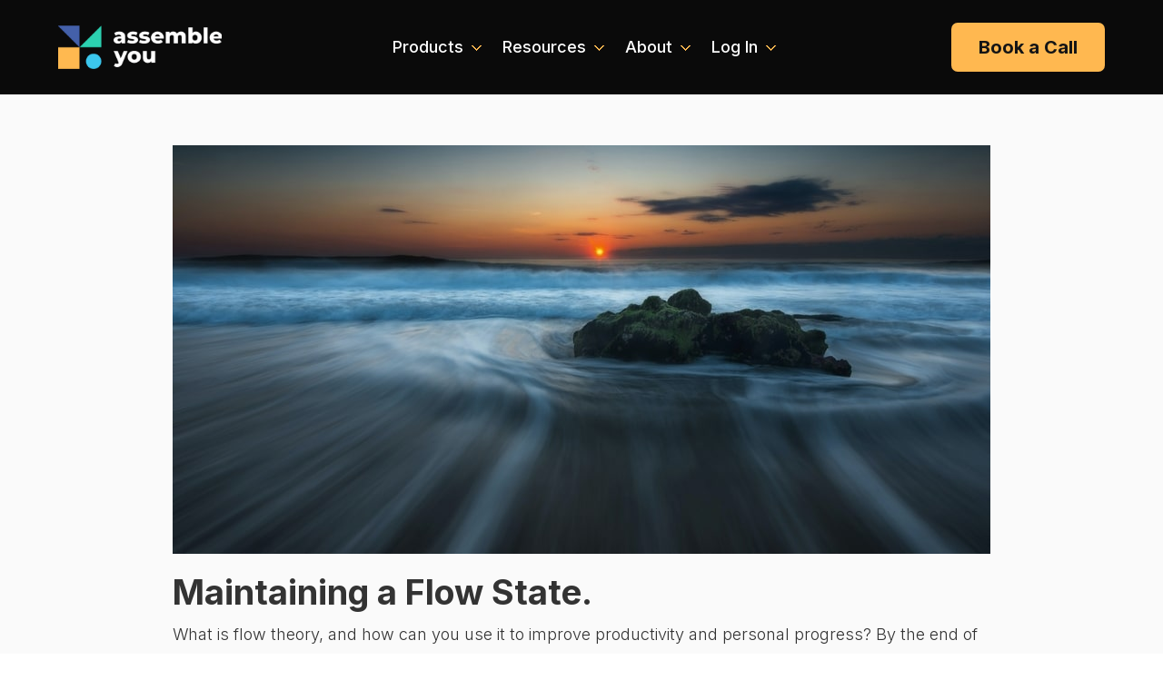

--- FILE ---
content_type: text/html
request_url: https://www.assembleyou.com/post/maintaining-flow-state
body_size: 11809
content:
<!DOCTYPE html><!-- Last Published: Tue Jan 06 2026 14:08:05 GMT+0000 (Coordinated Universal Time) --><html data-wf-domain="www.assembleyou.com" data-wf-page="63a44fcd6b525646cc545bfd" data-wf-site="6203efcd8b7ad046a53f6d0c" lang="en" data-wf-collection="63a44fcd6b5256eb6c545af4" data-wf-item-slug="maintaining-flow-state"><head><meta charset="utf-8"/><title>Maintaining a Flow State: Understanding and Harnessing Flow Theory</title><meta content="Discover flow theory and its impact on productivity and personal progress. Learn practical techniques to achieve and maintain a flow state for optimal performance. Unlock the secrets of flow theory and enhance your productivity." name="description"/><meta content="Maintaining a Flow State: Understanding and Harnessing Flow Theory" property="og:title"/><meta content="Discover flow theory and its impact on productivity and personal progress. Learn practical techniques to achieve and maintain a flow state for optimal performance. Unlock the secrets of flow theory and enhance your productivity." property="og:description"/><meta content="Maintaining a Flow State: Understanding and Harnessing Flow Theory" property="twitter:title"/><meta content="Discover flow theory and its impact on productivity and personal progress. Learn practical techniques to achieve and maintain a flow state for optimal performance. Unlock the secrets of flow theory and enhance your productivity." property="twitter:description"/><meta property="og:type" content="website"/><meta content="summary_large_image" name="twitter:card"/><meta content="width=device-width, initial-scale=1" name="viewport"/><meta content="M8oom9XVhScJxY4n2x5IUJbul1IxVzoyYitlgb6sZF8" name="google-site-verification"/><link href="https://cdn.prod.website-files.com/6203efcd8b7ad046a53f6d0c/css/assembleyou.webflow.shared.6ecbae1fb.css" rel="stylesheet" type="text/css" integrity="sha384-bsuuH7yfQCwYA1An4VkLgdr+5ey6xKknOZP7c82GdcRUvp0OwQVGc2lDX5dJwTwc" crossorigin="anonymous"/><link href="https://fonts.googleapis.com" rel="preconnect"/><link href="https://fonts.gstatic.com" rel="preconnect" crossorigin="anonymous"/><script src="https://ajax.googleapis.com/ajax/libs/webfont/1.6.26/webfont.js" type="text/javascript"></script><script type="text/javascript">WebFont.load({  google: {    families: ["Merriweather:300,300italic,400,400italic,700,700italic,900,900italic","Oswald:200,300,400,500,600,700","Inconsolata:400,700","Inter:100,200,300,regular,500,600,700,800,900"]  }});</script><script type="text/javascript">!function(o,c){var n=c.documentElement,t=" w-mod-";n.className+=t+"js",("ontouchstart"in o||o.DocumentTouch&&c instanceof DocumentTouch)&&(n.className+=t+"touch")}(window,document);</script><link href="https://cdn.prod.website-files.com/6203efcd8b7ad046a53f6d0c/626a4ec3b674083e2f8cdfb2_AY%20Favicon.png" rel="shortcut icon" type="image/x-icon"/><link href="https://cdn.prod.website-files.com/6203efcd8b7ad046a53f6d0c/626a4f30b2ab2cb1c4b8e3b3_AY%20Favicon%20iPhone.png" rel="apple-touch-icon"/><link href="https://www.assembleyou.com/post/maintaining-flow-state" rel="canonical"/><script async="" src="https://www.googletagmanager.com/gtag/js?id=G-WHYGJTWFX0"></script><script type="text/javascript">window.dataLayer = window.dataLayer || [];function gtag(){dataLayer.push(arguments);}gtag('js', new Date());gtag('config', 'G-WHYGJTWFX0', {'anonymize_ip': false});</script><!-- Google Tag Manager -->
<script>(function(w,d,s,l,i){w[l]=w[l]||[];w[l].push({'gtm.start':
new Date().getTime(),event:'gtm.js'});var f=d.getElementsByTagName(s)[0],
j=d.createElement(s),dl=l!='dataLayer'?'&l='+l:'';j.async=true;j.src=
'https://www.googletagmanager.com/gtm.js?id='+i+dl;f.parentNode.insertBefore(j,f);
})(window,document,'script','dataLayer','GTM-P47MV8WL');</script>
<!-- End Google Tag Manager -->

<script>function initApollo(){var n=Math.random().toString(36).substring(7),o=document.createElement("script");
o.src="https://assets.apollo.io/micro/website-tracker/tracker.iife.js?nocache="+n,o.async=!0,o.defer=!0,
o.onload=function(){window.trackingFunctions.onLoad({appId:"66320b554281810438f3a1b0"})},
document.head.appendChild(o)}initApollo();</script>
<script src="https://apps.elfsight.com/p/platform.js" defer></script>
<div class="elfsight-app-ca659512-8a5e-4399-a40c-ba2fd3e87235"></div>

<script> (function(ss,ex){ window.ldfdr=window.ldfdr||function(){(ldfdr._q=ldfdr._q||[]).push([].slice.call(arguments));}; (function(d,s){ fs=d.getElementsByTagName(s)[0]; function ce(src){ var cs=d.createElement(s); cs.src=src; cs.async=1; fs.parentNode.insertBefore(cs,fs); }; ce('https://sc.lfeeder.com/lftracker_v1_'+ss+(ex?'_'+ex:'')+'.js'); })(document,'script'); })('lYNOR8xdy1G8WQJZ'); </script>
<!-- [Attributes by Finsweet] CMS Filter -->
<script async src="https://cdn.jsdelivr.net/npm/@finsweet/attributes-cmsfilter@1/cmsfilter.js"></script><script src="https://cdn.prod.website-files.com/6203efcd8b7ad046a53f6d0c%2F652d31f3dc22d7b4ee708e44%2F6900872c1c8452ab53fe3878%2Fclarity_script-6.0.6.js" type="text/javascript"></script></head><body><div class="navigation-2"><div class="container-navigation"><div class="navigation-block-left"><a href="/" class="logo-link w-inline-block"><img class="logo-image" src="https://cdn.prod.website-files.com/6203efcd8b7ad046a53f6d0c/621e1dec28ca81b27c59877f_AY%20Site%20Logo%20Cropped.png" width="220" alt="Assemble You Logo" sizes="(max-width: 479px) 100vw, 220px" srcset="https://cdn.prod.website-files.com/6203efcd8b7ad046a53f6d0c/621e1dec28ca81b27c59877f_AY%20Site%20Logo%20Cropped-p-500.png 500w, https://cdn.prod.website-files.com/6203efcd8b7ad046a53f6d0c/621e1dec28ca81b27c59877f_AY%20Site%20Logo%20Cropped-p-800.png 800w, https://cdn.prod.website-files.com/6203efcd8b7ad046a53f6d0c/621e1dec28ca81b27c59877f_AY%20Site%20Logo%20Cropped-p-1080.png 1080w, https://cdn.prod.website-files.com/6203efcd8b7ad046a53f6d0c/621e1dec28ca81b27c59877f_AY%20Site%20Logo%20Cropped-p-1600.png 1600w, https://cdn.prod.website-files.com/6203efcd8b7ad046a53f6d0c/621e1dec28ca81b27c59877f_AY%20Site%20Logo%20Cropped-p-2000.png 2000w, https://cdn.prod.website-files.com/6203efcd8b7ad046a53f6d0c/621e1dec28ca81b27c59877f_AY%20Site%20Logo%20Cropped-p-2600.png 2600w, https://cdn.prod.website-files.com/6203efcd8b7ad046a53f6d0c/621e1dec28ca81b27c59877f_AY%20Site%20Logo%20Cropped.png 2803w"/></a></div><div class="navigation-link-wrap"><div data-hover="true" data-delay="0" class="navigation-dropdown-2 w-dropdown"><div class="navigation-link-2 w-dropdown-toggle"><div class="navigation-text products">Products</div><img alt="" src="https://cdn.prod.website-files.com/6203efcd8b7ad046a53f6d0c/63fd04329d0fa411d1e1f3c3_arrow.png" class="arrow-down"/></div><nav class="dropdown-list-8 dropdown-smaller w-dropdown-list"><div class="dropdown-list-wrap"><div class="dropdown-column"><a href="/products/audio-lessons" class="feature-wrap w-inline-block"><img sizes="100vw" srcset="https://cdn.prod.website-files.com/6203efcd8b7ad046a53f6d0c/63fcefd8461faddbe442ead9_noun-podcast-3066739-FFB850-p-500.png 500w, https://cdn.prod.website-files.com/6203efcd8b7ad046a53f6d0c/63fcefd8461faddbe442ead9_noun-podcast-3066739-FFB850-p-800.png 800w, https://cdn.prod.website-files.com/6203efcd8b7ad046a53f6d0c/63fcefd8461faddbe442ead9_noun-podcast-3066739-FFB850-p-1080.png 1080w, https://cdn.prod.website-files.com/6203efcd8b7ad046a53f6d0c/63fcefd8461faddbe442ead9_noun-podcast-3066739-FFB850.png 1200w" alt="" src="https://cdn.prod.website-files.com/6203efcd8b7ad046a53f6d0c/63fcefd8461faddbe442ead9_noun-podcast-3066739-FFB850.png" class="feature-icon"/><div class="feature-content-wrap"><div class="short-title">Audio Library</div></div></a><a href="/products/expert-series" class="feature-wrap w-inline-block"><img alt="" src="https://cdn.prod.website-files.com/6203efcd8b7ad046a53f6d0c/641b1bc7eb832e18f374a5d6_noun-audio-5257582-2CD1B1.png" class="feature-icon"/><div class="feature-content-wrap"><div class="short-title">Expert Series</div></div></a><a href="/products/compliance-training" class="feature-wrap w-inline-block"><img alt="" src="https://cdn.prod.website-files.com/6203efcd8b7ad046a53f6d0c/641b1bc7eb832e18f374a5d6_noun-audio-5257582-2CD1B1.png" class="feature-icon"/><div class="feature-content-wrap"><div class="short-title">Compliance Library</div></div></a></div><div class="dropdown-column"><a href="/products/microsoft-shorts-365-library" class="feature-wrap w-inline-block"><img alt="" src="https://cdn.prod.website-files.com/6203efcd8b7ad046a53f6d0c/643fae3467c9779eb0947a9b_noun-podcast-3066739-4460A9.png" class="feature-icon"/><div class="feature-content-wrap"><div class="title-wrap-horizontal"><div class="short-title">Microsoft Training</div></div></div></a><a href="/products/talent-toolkits" class="feature-wrap w-inline-block"><img alt="" src="https://cdn.prod.website-files.com/6203efcd8b7ad046a53f6d0c/643fae3467c9779eb0947a9b_noun-podcast-3066739-4460A9.png" class="feature-icon"/><div class="feature-content-wrap"><div class="title-wrap-horizontal"><div class="short-title">Talent Enablement Toolkits</div></div></div></a><a href="/resources/blog" class="feature-wrap entry-4 w-inline-block"><img sizes="100vw" srcset="https://cdn.prod.website-files.com/6203efcd8b7ad046a53f6d0c/63fcefcfa1b030d3d3bfcdbb_noun-blog-5532574-3CC6ED-p-500.png 500w, https://cdn.prod.website-files.com/6203efcd8b7ad046a53f6d0c/63fcefcfa1b030d3d3bfcdbb_noun-blog-5532574-3CC6ED-p-800.png 800w, https://cdn.prod.website-files.com/6203efcd8b7ad046a53f6d0c/63fcefcfa1b030d3d3bfcdbb_noun-blog-5532574-3CC6ED-p-1080.png 1080w, https://cdn.prod.website-files.com/6203efcd8b7ad046a53f6d0c/63fcefcfa1b030d3d3bfcdbb_noun-blog-5532574-3CC6ED.png 1200w" alt="" src="https://cdn.prod.website-files.com/6203efcd8b7ad046a53f6d0c/63fcefcfa1b030d3d3bfcdbb_noun-blog-5532574-3CC6ED.png" class="feature-icon"/><div class="feature-content-wrap"><div class="title-wrap-horizontal"><div class="short-title">Blog</div></div><p class="paragraph-small">Learn More</p></div></a><a href="/resources/blog" class="feature-wrap blog w-inline-block"><img sizes="100vw" srcset="https://cdn.prod.website-files.com/6203efcd8b7ad046a53f6d0c/63fcefcfa1b030d3d3bfcdbb_noun-blog-5532574-3CC6ED-p-500.png 500w, https://cdn.prod.website-files.com/6203efcd8b7ad046a53f6d0c/63fcefcfa1b030d3d3bfcdbb_noun-blog-5532574-3CC6ED-p-800.png 800w, https://cdn.prod.website-files.com/6203efcd8b7ad046a53f6d0c/63fcefcfa1b030d3d3bfcdbb_noun-blog-5532574-3CC6ED-p-1080.png 1080w, https://cdn.prod.website-files.com/6203efcd8b7ad046a53f6d0c/63fcefcfa1b030d3d3bfcdbb_noun-blog-5532574-3CC6ED.png 1200w" alt="" src="https://cdn.prod.website-files.com/6203efcd8b7ad046a53f6d0c/63fcefcfa1b030d3d3bfcdbb_noun-blog-5532574-3CC6ED.png" class="feature-icon"/><div class="feature-content-wrap"><div class="title-wrap-horizontal"><div class="short-title">Blog</div></div><p class="paragraph-small">Learn More</p></div></a></div></div></nav></div><a href="#" class="navigation-link-2 sample w-inline-block"><div class="navigation-text">Sample</div></a><a href="/products/audio-lessons" class="navigation-link-2 library w-inline-block"><div class="navigation-text">Library</div></a><a href="/products/expert-series-future-human" class="navigation-link-2 future-human w-inline-block"><div class="navigation-text future-human">Future Human</div></a><a href="#" class="navigation-link-2 bespoke w-inline-block"><div class="navigation-text">Bespoke</div></a><div data-hover="true" data-delay="0" class="navigation-dropdown-2 w-dropdown"><div class="navigation-link-2 w-dropdown-toggle"><div class="navigation-text">Resources</div><img src="https://cdn.prod.website-files.com/6203efcd8b7ad046a53f6d0c/63fd04329d0fa411d1e1f3c3_arrow.png" alt="" class="arrow-down"/></div><nav class="dropdown-list-8 dropdown-smaller w-dropdown-list"><div class="dropdown-list-wrap"><div class="dropdown-column"><a href="/resources/podcast" class="feature-wrap w-inline-block"><img src="https://cdn.prod.website-files.com/6203efcd8b7ad046a53f6d0c/63fcefd8461faddbe442ead9_noun-podcast-3066739-FFB850.png" sizes="100vw" srcset="https://cdn.prod.website-files.com/6203efcd8b7ad046a53f6d0c/63fcefd8461faddbe442ead9_noun-podcast-3066739-FFB850-p-500.png 500w, https://cdn.prod.website-files.com/6203efcd8b7ad046a53f6d0c/63fcefd8461faddbe442ead9_noun-podcast-3066739-FFB850-p-800.png 800w, https://cdn.prod.website-files.com/6203efcd8b7ad046a53f6d0c/63fcefd8461faddbe442ead9_noun-podcast-3066739-FFB850-p-1080.png 1080w, https://cdn.prod.website-files.com/6203efcd8b7ad046a53f6d0c/63fcefd8461faddbe442ead9_noun-podcast-3066739-FFB850.png 1200w" alt="" class="feature-icon"/><div class="feature-content-wrap"><div class="short-title">The Power Skills Podcast</div></div></a><a href="/resources/downloadable-reports" class="feature-wrap w-inline-block"><img src="https://cdn.prod.website-files.com/6203efcd8b7ad046a53f6d0c/641b1bc7eb832e18f374a5d6_noun-audio-5257582-2CD1B1.png" alt="" class="feature-icon"/><div class="feature-content-wrap"><div class="short-title">Reports</div></div></a></div><div class="dropdown-column"><a href="/resources/learning-challenges" class="feature-wrap w-inline-block"><img src="https://cdn.prod.website-files.com/6203efcd8b7ad046a53f6d0c/643fae3467c9779eb0947a9b_noun-podcast-3066739-4460A9.png" alt="" class="feature-icon"/><div class="feature-content-wrap"><div class="title-wrap-horizontal"><div class="short-title">The Assembly Podcast</div></div></div></a><a href="/resources/blog" class="feature-wrap w-inline-block"><img src="https://cdn.prod.website-files.com/6203efcd8b7ad046a53f6d0c/63fcefcfa1b030d3d3bfcdbb_noun-blog-5532574-3CC6ED.png" sizes="100vw" srcset="https://cdn.prod.website-files.com/6203efcd8b7ad046a53f6d0c/63fcefcfa1b030d3d3bfcdbb_noun-blog-5532574-3CC6ED-p-500.png 500w, https://cdn.prod.website-files.com/6203efcd8b7ad046a53f6d0c/63fcefcfa1b030d3d3bfcdbb_noun-blog-5532574-3CC6ED-p-800.png 800w, https://cdn.prod.website-files.com/6203efcd8b7ad046a53f6d0c/63fcefcfa1b030d3d3bfcdbb_noun-blog-5532574-3CC6ED-p-1080.png 1080w, https://cdn.prod.website-files.com/6203efcd8b7ad046a53f6d0c/63fcefcfa1b030d3d3bfcdbb_noun-blog-5532574-3CC6ED.png 1200w" alt="" class="feature-icon"/><div class="feature-content-wrap"><div class="title-wrap-horizontal"><div class="short-title">Blog</div></div></div></a><a href="/resources/blog" class="feature-wrap blog w-inline-block"><img src="https://cdn.prod.website-files.com/6203efcd8b7ad046a53f6d0c/63fcefcfa1b030d3d3bfcdbb_noun-blog-5532574-3CC6ED.png" sizes="100vw" srcset="https://cdn.prod.website-files.com/6203efcd8b7ad046a53f6d0c/63fcefcfa1b030d3d3bfcdbb_noun-blog-5532574-3CC6ED-p-500.png 500w, https://cdn.prod.website-files.com/6203efcd8b7ad046a53f6d0c/63fcefcfa1b030d3d3bfcdbb_noun-blog-5532574-3CC6ED-p-800.png 800w, https://cdn.prod.website-files.com/6203efcd8b7ad046a53f6d0c/63fcefcfa1b030d3d3bfcdbb_noun-blog-5532574-3CC6ED-p-1080.png 1080w, https://cdn.prod.website-files.com/6203efcd8b7ad046a53f6d0c/63fcefcfa1b030d3d3bfcdbb_noun-blog-5532574-3CC6ED.png 1200w" alt="" class="feature-icon"/><div class="feature-content-wrap"><div class="title-wrap-horizontal"><div class="short-title">Blog</div></div></div></a></div></div></nav></div><div data-hover="true" data-delay="0" class="navigation-dropdown-2 w-dropdown"><div class="navigation-link-2 w-dropdown-toggle"><div class="navigation-text">About</div><img alt="" src="https://cdn.prod.website-files.com/6203efcd8b7ad046a53f6d0c/63fd04329d0fa411d1e1f3c3_arrow.png" class="arrow-down"/></div><nav class="dropdown-list-8 dropdown-smaller w-dropdown-list"><div class="dropdown-list-wrap"><div class="dropdown-column"><a href="/about/why-podcast-learning" class="feature-wrap podcasts-explained w-inline-block"><img sizes="100vw" srcset="https://cdn.prod.website-files.com/6203efcd8b7ad046a53f6d0c/63fcefd8461faddbe442ead9_noun-podcast-3066739-FFB850-p-500.png 500w, https://cdn.prod.website-files.com/6203efcd8b7ad046a53f6d0c/63fcefd8461faddbe442ead9_noun-podcast-3066739-FFB850-p-800.png 800w, https://cdn.prod.website-files.com/6203efcd8b7ad046a53f6d0c/63fcefd8461faddbe442ead9_noun-podcast-3066739-FFB850-p-1080.png 1080w, https://cdn.prod.website-files.com/6203efcd8b7ad046a53f6d0c/63fcefd8461faddbe442ead9_noun-podcast-3066739-FFB850.png 1200w" alt="" src="https://cdn.prod.website-files.com/6203efcd8b7ad046a53f6d0c/63fcefd8461faddbe442ead9_noun-podcast-3066739-FFB850.png" class="feature-icon"/><div class="feature-content-wrap"><div class="short-title">Podcast Lessons Explained</div></div></a><a href="/about/why-tiktok-style-learning" class="feature-wrap w-inline-block"><img alt="" src="https://cdn.prod.website-files.com/6203efcd8b7ad046a53f6d0c/641b1bc7eb832e18f374a5d6_noun-audio-5257582-2CD1B1.png" class="feature-icon"/><div class="feature-content-wrap"><div class="short-title">MS TikTok Lessons Explained</div></div></a><a href="/about/partnerships" class="feature-wrap w-inline-block"><img alt="" src="https://cdn.prod.website-files.com/6203efcd8b7ad046a53f6d0c/641b1bc7eb832e18f374a5d6_noun-audio-5257582-2CD1B1.png" class="feature-icon"/><div class="feature-content-wrap"><div class="short-title">Partnerships and Ambassadors</div></div></a></div><div class="dropdown-column"><a href="/about/kwantic" class="feature-wrap w-inline-block"><img alt="" src="https://cdn.prod.website-files.com/6203efcd8b7ad046a53f6d0c/643fae3467c9779eb0947a9b_noun-podcast-3066739-4460A9.png" class="feature-icon"/><div class="feature-content-wrap"><div class="title-wrap-horizontal"><div class="short-title">Kwantic Explained</div></div></div></a><a href="/about/about-us" class="feature-wrap w-inline-block"><img sizes="100vw" srcset="https://cdn.prod.website-files.com/6203efcd8b7ad046a53f6d0c/63fcefcfa1b030d3d3bfcdbb_noun-blog-5532574-3CC6ED-p-500.png 500w, https://cdn.prod.website-files.com/6203efcd8b7ad046a53f6d0c/63fcefcfa1b030d3d3bfcdbb_noun-blog-5532574-3CC6ED-p-800.png 800w, https://cdn.prod.website-files.com/6203efcd8b7ad046a53f6d0c/63fcefcfa1b030d3d3bfcdbb_noun-blog-5532574-3CC6ED-p-1080.png 1080w, https://cdn.prod.website-files.com/6203efcd8b7ad046a53f6d0c/63fcefcfa1b030d3d3bfcdbb_noun-blog-5532574-3CC6ED.png 1200w" alt="" src="https://cdn.prod.website-files.com/6203efcd8b7ad046a53f6d0c/63fcefcfa1b030d3d3bfcdbb_noun-blog-5532574-3CC6ED.png" class="feature-icon"/><div class="feature-content-wrap"><div class="title-wrap-horizontal"><div class="short-title">About Us</div></div></div></a><a href="/about/faqs" class="feature-wrap w-inline-block"><img sizes="100vw" srcset="https://cdn.prod.website-files.com/6203efcd8b7ad046a53f6d0c/63fcefcfa1b030d3d3bfcdbb_noun-blog-5532574-3CC6ED-p-500.png 500w, https://cdn.prod.website-files.com/6203efcd8b7ad046a53f6d0c/63fcefcfa1b030d3d3bfcdbb_noun-blog-5532574-3CC6ED-p-800.png 800w, https://cdn.prod.website-files.com/6203efcd8b7ad046a53f6d0c/63fcefcfa1b030d3d3bfcdbb_noun-blog-5532574-3CC6ED-p-1080.png 1080w, https://cdn.prod.website-files.com/6203efcd8b7ad046a53f6d0c/63fcefcfa1b030d3d3bfcdbb_noun-blog-5532574-3CC6ED.png 1200w" alt="" src="https://cdn.prod.website-files.com/6203efcd8b7ad046a53f6d0c/63fcefcfa1b030d3d3bfcdbb_noun-blog-5532574-3CC6ED.png" class="feature-icon"/><div class="feature-content-wrap"><div class="title-wrap-horizontal"><div class="short-title">FAQs</div></div></div></a></div></div></nav></div><div data-hover="true" data-delay="0" class="navigation-dropdown-2 w-dropdown"><div class="navigation-link-2 w-dropdown-toggle"><div class="navigation-text">Log In</div><img src="https://cdn.prod.website-files.com/6203efcd8b7ad046a53f6d0c/63fd04329d0fa411d1e1f3c3_arrow.png" alt="" class="arrow-down"/></div><nav class="dropdown-list-8 dropdown-smaller w-dropdown-list"><div class="dropdown-list-wrap login"><a href="https://assembleyou.kwantic.co/login" class="feature-wrap w-inline-block"><img src="https://cdn.prod.website-files.com/6203efcd8b7ad046a53f6d0c/643fae3467c9779eb0947a9b_noun-podcast-3066739-4460A9.png" alt="" class="feature-icon"/><div class="feature-content-wrap"><div class="title-wrap-horizontal"><div class="short-title">Email Login</div></div></div></a><a href="https://assembleyou.kwantic.co/access" class="feature-wrap podcasts-explained w-inline-block"><img src="https://cdn.prod.website-files.com/6203efcd8b7ad046a53f6d0c/63fcefd8461faddbe442ead9_noun-podcast-3066739-FFB850.png" sizes="100vw" srcset="https://cdn.prod.website-files.com/6203efcd8b7ad046a53f6d0c/63fcefd8461faddbe442ead9_noun-podcast-3066739-FFB850-p-500.png 500w, https://cdn.prod.website-files.com/6203efcd8b7ad046a53f6d0c/63fcefd8461faddbe442ead9_noun-podcast-3066739-FFB850-p-800.png 800w, https://cdn.prod.website-files.com/6203efcd8b7ad046a53f6d0c/63fcefd8461faddbe442ead9_noun-podcast-3066739-FFB850-p-1080.png 1080w, https://cdn.prod.website-files.com/6203efcd8b7ad046a53f6d0c/63fcefd8461faddbe442ead9_noun-podcast-3066739-FFB850.png 1200w" alt="" class="feature-icon"/><div class="feature-content-wrap"><div class="short-title">Access Code Login</div></div></a></div></nav></div><a href="/pricing" class="navigation-link-2 pricing-link w-inline-block"><div class="navigation-text">Pricing</div></a></div><div class="navigation-block-right"><a href="https://calendly.com/assemble-you/assemble-you-discussion?hide_gdpr_banner=1&amp;primary_color=3cc6ed&amp;month=2023-02" target="_blank" class="book-a-call w-button">Book a Call</a><a href="https://calendly.com/assemble-you/assemble-you-demo-pilot?hide_gdpr_banner=1&amp;primary_color=3cc6ed&amp;month=2023-02" target="_blank" class="button-navigation w-button"><span class="book-a-call-text">Book a Call</span></a><div data-delay="0" data-hover="false" class="dropdown-mobile w-dropdown"><div class="dropdown-toggle-6 w-dropdown-toggle"><a href="#" class="mobile-button-link w-inline-block"><div data-is-ix2-target="1" class="mobile-icon-animation" data-w-id="3b9ce70c-3e65-2303-cfa7-285c76b83194" data-animation-type="lottie" data-src="https://cdn.prod.website-files.com/6203efcd8b7ad046a53f6d0c/63fcfd5430c26fc1e2213ac2_hamburger-icon.json" data-loop="0" data-direction="1" data-autoplay="0" data-renderer="svg" data-default-duration="2.0208333333333335" data-duration="0" data-ix2-initial-state="0"></div></a></div><nav class="mobile-dropdown-menu w-dropdown-list"><div class="home-mobile-link"><a href="/" class="dropdown-link-27 w-dropdown-link">Home</a></div><div class="podcast-style-audio-lessons-mobile-link"><a href="/products/audio-lessons" class="dropdown-link-27 w-dropdown-link">Audio Library</a></div><div class="podcast-style-audio-lessons-mobile-link"><a href="/products/compliance-training" class="dropdown-link-27 w-dropdown-link">Compliance Library</a></div><div class="podcast-style-audio-lessons-mobile-link"><a href="/products/talent-toolkits" class="dropdown-link-27 w-dropdown-link">Talent Enablement Toolkits</a></div><div class="future-human-mobile-link"><a href="/products/expert-series" class="dropdown-link-27 future-human mobile w-dropdown-link">Expert Series</a></div><div class="tiktok-style-mobile-link"><a href="/products/microsoft-shorts-365-library" class="dropdown-link-27 w-dropdown-link">Microsoft Training</a></div><div class="learning-challenges-mobile-link"><a href="/resources/learning-challenges" class="dropdown-link-27 w-dropdown-link">The Assembly Podcast</a></div><div class="pricing-mobile-link"><a href="/pricing" class="dropdown-link-27 pricing-mobile w-dropdown-link">Pricing</a><a href="/about/partnerships" class="dropdown-link-27 w-dropdown-link">Partnerships and<br/>Ambassadors</a></div><div class="the-power-skills-podcast-mobile"><a href="/resources/podcast" class="dropdown-link-27 thepsp w-dropdown-link">The Power Skills Podcast</a></div><div class="downloadable-reports-mobile-link"><a href="/resources/downloadable-reports" class="dropdown-link-27 w-dropdown-link">Downloadable Reports</a></div><div class="blog-mobile-link"><a href="/resources/blog" class="dropdown-link-27 w-dropdown-link">Blog</a></div></nav></div></div></div></div><div class="section-20"><div class="container-25 w-container"><img alt="" loading="lazy" id="w-node-c3d5745e-89de-2eaf-8b84-4bb084b0f052-cc545bfd" src="https://cdn.prod.website-files.com/623c9da5ce528c5dd871150f/62b9af1fb49b3af905317345_Webp.net-resizeimage%20(22)-min.jpg" sizes="(max-width: 767px) 100vw, (max-width: 991px) 728px, 900px" srcset="https://cdn.prod.website-files.com/623c9da5ce528c5dd871150f/62b9af1fb49b3af905317345_Webp.net-resizeimage%20(22)-min-p-500.jpeg 500w, https://cdn.prod.website-files.com/623c9da5ce528c5dd871150f/62b9af1fb49b3af905317345_Webp.net-resizeimage%20(22)-min-p-800.jpeg 800w, https://cdn.prod.website-files.com/623c9da5ce528c5dd871150f/62b9af1fb49b3af905317345_Webp.net-resizeimage%20(22)-min.jpg 900w" class="image-78"/><div class="w-layout-grid grid-7"><div id="w-node-aa9efcc8-b114-af44-1b34-c7535fb68f92-cc545bfd" class="rich-text-block w-richtext"><h1><strong>Maintaining a Flow State.</strong></h1><p>What is flow theory, and how can you use it to improve productivity and personal progress? By the end of this post, you’ll understand what is a flow state, and learn practical techniques on how to achieve and maintain a flow state for optimal productivity.</p><p>First thing’s first — <strong>what is a Flow State?</strong> Have you ever heard someone say they were “in the zone”, or “wired in”? The phrase tends to come up a lot in sports or creative activities, like painting. Flow theory describes a state of mind in which they are totally absorbed by what they’re doing, almost getting lost in it. Whether it be a run or a portrait, <strong>being “in the zone” makes you feel like the world around you has slowed down to accommodate the time you need for the task you are devoted to</strong>. That, in essence, answers the question of what is a Flow State.</p><p>The phrase was coined by the psychologist, <a href="https://www.cgu.edu/people/mihaly-csikszentmihalyi/">Mihály Csíkszentmihályi</a> in 1975. Mihály was known as a researcher in <a href="https://positivepsychology.com/mihaly-csikszentmihalyi-father-of-flow/">positive psychology</a>, focusing his research on happiness and creativity, and he became interested in the state that artists describe in which they seemingly “forget” to sleep or eat because they are so absorbed in their work. Mihály sought to find a way to describe the feeling of being carried away and he settled on ‘Flow’. </p><figure class="w-richtext-align-center w-richtext-figure-type-image"><div><img src="https://cdn.prod.website-files.com/623c9da5ce528c5dd871150f/6656ff46995b20bdc1c31e1b_62b9c83548aa326c7f9d11a5_Webp.net-resizeimage%20(4).webp" loading="lazy" alt=""/></div><figcaption><em>Mihaly Csikszentmihalyi</em></figcaption></figure><p>‍</p><h2><strong>What is a Flow State?</strong></h2><p>So how do you know you are in the Flow? An article in <a href="https://www.health.harvard.edu/blog/go-with-the-flow-engagement-and-concentration-are-key-201307266516#:~:text=What%20is%20flow%3F,hours%20can%20pass%20like%20minutes.">Harvard Health</a> describes the elements of the experience as such: </p><blockquote><em>You aren’t thinking about yourself. Your awareness of yourself is only in relation to the activity itself, such as your fingers on a piano keyboard… You aren’t interrupted by extraneous thoughts. Instead, you are completely focused on the activity - mastering or explaining a line of thinking in your work [for example] or visualizing your way out of a sticky chess situation. You are active. Flow activities aren’t passive, and you have some control over what you are doing. You work effortlessly. Although you may be working harder than usual, at flow moments everything is “clicking” and feels almost effortless. You would like to repeat the experience.</em></blockquote><p>Everyone feels these sensations individually, at some point in time, in their work. The key difference here is that when you are in a Flow State, you are experiencing all of them at the same time. A major factor in this is making sure the task you are working on achieves a balance of skill and challenge levels. Too challenging for your skills, and it can cause anxiety, but not challenging enough, and it will cause boredom. </p><p>But is it actually possible to <strong>manufacture </strong>a Flow State? </p><p>First off, choose one important task to work on. A Flow State is not the time to practice your multitasking skills or to work on something that is unimportant and both of those can invite boredom or distraction and disrupt your Flow. The task should have clear goals, and an easy way to measure progress and feedback. For example — a climber climbing a mountain has a goal of getting to the top, and he can see as he gets closer and closer to the summit. </p><p>While climbing, if a particular route is not working, the climber can decide to go a different way, all with the goal of summiting the mountain. It is however important to commit to the journey, or the current moment in the task, in order to maintain the Flow. So, to continue with the example of a climber; when climbing the mountain, the climber is focused on where he is stepping so he doesn’t trip or make a dangerous misstep. His goal is always at the back of his mind, but he is acting from moment to moment. </p><p>After you’ve chosen your task, you need to work to eliminate your external and internal distractions. That means, <strong>turning off the notifications on your phone</strong>, <strong>working in a space where you won’t be distracted, </strong>and <strong>doing what you can to eliminate that constant stream of consciousness going through your mind</strong>. One tactic is to start practicing <strong>mindfulness meditation</strong>. The meditation app, Headspace, says it best <a href="https://www.headspace.com/articles/flow-state">in their blog</a> about Flow State and Flow Theory:</p><blockquote><em>a mind that is trained to be more present and at ease with itself - calmer, clearer, and content - is more likely to experience the flow state because we are training in non-distraction and focus. ‘if we can learn how to apply focus moment-to-moment, then we’ll see that play out in our longer-term goals’ says founder Andy Pudscombe.</em></blockquote><figure class="w-richtext-align-center w-richtext-figure-type-image"><div><img src="https://cdn.prod.website-files.com/623c9da5ce528c5dd871150f/6656febe9b8ad89e21e2f00c_62b9b6ccde901089540a7747_Mindfulness-100%20(1).jpg" loading="lazy" alt=""/></div><figcaption><em>Image of man and woman meditating on yoga mats outside</em></figcaption></figure><p>‍</p><p>Just to be clear — meditation is not an active part of maintaining a Flow State. Rather, it can help you to achieve the kind of distraction-free mental state that is key for the Flow. It is a daily or weekly addition to your routine that helps you learn to live in the present moment and control your wandering thoughts, both of which can better your experience of the Flow. In his book<em> Flow: The Psychology of Optimal Experience</em>, Mihaly Csikszentmihalyi says; </p><blockquote><em>The mark of a person who is in control of consciousness is the ability to focus attention at will, to be oblivious to distractions, to concentrate for as long as it takes to achieve a goal, and not longer. And the person who can do this usually enjoys the normal course of everyday life.</em></blockquote><p>So even if he isn’t mentioning mindfulness or meditation by name, he does recognize that the state of control and understanding of your thoughts contributes to your experience of Flow. </p><p>One of the key elements of achieving and maintaining a Flow State is to work at your <strong>BPT - your Biological Prime Time</strong>. Your BPT is the time of day when you are at your peak performance capability. This is different for everyone, and the only way to accurately measure this is by keeping track of your most productive and most energetic hours over a few weeks and analyzing the averages. Mihály Csíkszentmihályi recommends working in the morning, but for some of us, that may not be the time when we feel most energetic. Use those peaks and valleys of energy to your advantage, and try to work on a Flow State when you are most energetic so that a drop in energy levels doesn’t drop you out of the Flow. </p><p>Finally, create a mental cue for yourself before entering a Flow. Have you heard of Pavlov’s dogs? In 1897, <strong>Ivan Pavlov</strong> <a href="https://www.simplypsychology.org/pavlov.html#:~:text=Pavlov%20showed%20that%20dogs%20could,that%20they%20were%20given%20food.&amp;text=The%20food%20was%20the%20unconditioned,an%20unconditioned%20(innate)%20response.">proved that just as dogs drooled when being served meat, they could be conditioned to drool at the sound of a bell</a>. By ringing the bell every time meat was served, the dogs began to associate the sound with meat so that even when no meat appeared, they’d salivate merely at the sound of the bell. That’s classic conditioning, and conditioning works on humans, too! Well, a good way to cue your body that you are preparing to enter into a productivity flow is to condition yourself, by doing the same thing every time. </p><p>‍</p><figure class="w-richtext-align-center w-richtext-figure-type-image"><div><img src="https://cdn.prod.website-files.com/623c9da5ce528c5dd871150f/62b9c746f429fc0912b96c5f_Webp.net-resizeimage%20(25)-min.jpg" loading="lazy" alt=""/></div></figure><p>‍</p><p>Whether it be a positive affirmation like, “I am focused and productive, and am ready to achieve my goals” or taking a series of deep breaths if you do the same thing every time, eventually your body will take that as a cue that it is time to focus, let the distractions melt away, and let the Flow take you to your goals. </p><p>Once you have these Flow State triggers at your fingertips, maintaining a Flow state is fairly simple. Activities like mindful meditation can contribute to your ability to focus and by working with your body rather than against it, you’re setting yourself up for success in achieving your Flow State tasks. But of course, we all need encouragement at one point or another so that we don’t interrupt our own flow. </p><p>There are some simple things you can do to maintain your Flow State - for example, staying hydrated and nourished. These help to keep your energy up and distraction down. Also, listening to music — not just any music, preferably something without words. Binaural beats and other ambient music can be great for stimulating creativity and keeping distractions at bay. </p><p>Being “in the zone”, or “wired in” isn’t just for athletes and hackers. It goes by many names but working in a Flow State can enhance productivity, satisfaction, and happiness with your work. Today we learned about some Flow State “triggers” to help us achieve the flow. These are; eliminating distractions, working on a specific task that strikes a balance between challenge and skill level; working at our BPT, and creating a mental Flow State cue. To help maintain the Flow we can listen to wordless music, stay hydrated and nourished, and practice mindful meditation. </p><p><strong>In the end, flow theory and a flow state is a state of mind guiding you towards your personal progress goals and is another way to work on YOU. </strong></p><p>This week we want you to pick one of the flow triggers and start using it. See what impact it has on the work you’re able to produce.</p><h3>Interested in bringing audio training to your business? </h3><p>If you’d like to join our free individual pilot, click <a href="https://www.assembleyou.com/" target="_blank">here</a>.<br/><br/>If you’re interested in running a free 20-person pilot in your organization, click <a href="https://www.assembleyou.com/pricing">here </a>for more information.</p><p>If you’d like to see our pricing options, click <a href="http://assembleyou.com/pricing">here</a>.</p><h2>‍</h2></div><div class="w-dyn-list"><div fs-cmsnest-collection="topics" fs-cmsnest-element="template-reference" role="list" class="w-dyn-items"><div role="listitem" class="w-dyn-item"><a href="/topics/personal-development" class="w-inline-block"><div class="tag">Personal Development</div></a></div><div role="listitem" class="w-dyn-item"><a href="/topics/productivity" class="w-inline-block"><div class="tag">Productivity</div></a></div><div role="listitem" class="w-dyn-item"><a href="/topics/psychology" class="w-inline-block"><div class="tag">Psychology</div></a></div></div></div></div></div></div><footer id="footer" class="footer"><div class="container-77 w-container"><div class="footer-flex-container"><div class="w-layout-vflex footer-logos"><a href="/" class="footer-logo-link"><img src="https://cdn.prod.website-files.com/6203efcd8b7ad046a53f6d0c/620cb9e405953606932f10e2_Background%20(10).png" alt="Assemble You Logo
" class="footer-image"/></a><a href="https://www.linkedin.com/company/assemble-you/?originalSubdomain=uk" class="footer-logo-link"><img src="https://cdn.prod.website-files.com/6203efcd8b7ad046a53f6d0c/663b98f7a03dbc9a7adfcfdb_LinkedIn_logo.svg" alt="" class="footer-image linkedin"/></a></div><div class="div-block-15"><h3 class="footer-heading left-footer-heading">Menus</h3><ul role="list" class="w-list-unstyled"><li><a href="https://www.assembleyou.com/privacy-policy" class="footer-link">Privacy Policy</a><a href="/resources/blog" class="footer-link">Blog</a></li><li><a href="https://www.assembleyou.com/terms-and-conditions" class="footer-link">Terms &amp; Conditions</a></li><li><a href="https://www.assembleyou.com/cookies" class="footer-link">Cookie Policy</a></li></ul></div><div class="div-block-21"><h2 class="footer-heading signupform">Sign Up for Free Trial</h2><div class="sign-up-form-footer w-embed"><div class="klaviyo-form-Y3znUG"></div></div></div></div><div class="text-block-15">Copyright © 2025 Assemble You. All rights reserved.</div></div></footer><script src="https://d3e54v103j8qbb.cloudfront.net/js/jquery-3.5.1.min.dc5e7f18c8.js?site=6203efcd8b7ad046a53f6d0c" type="text/javascript" integrity="sha256-9/aliU8dGd2tb6OSsuzixeV4y/faTqgFtohetphbbj0=" crossorigin="anonymous"></script><script src="https://cdn.prod.website-files.com/6203efcd8b7ad046a53f6d0c/js/webflow.schunk.e0c428ff9737f919.js" type="text/javascript" integrity="sha384-ar82P9eriV3WGOD8Lkag3kPxxkFE9GSaSPalaC0MRlR/5aACGoFQNfyqt0dNuYvt" crossorigin="anonymous"></script><script src="https://cdn.prod.website-files.com/6203efcd8b7ad046a53f6d0c/js/webflow.schunk.2dc0c97f969101ff.js" type="text/javascript" integrity="sha384-Oa1GtVjBTeqfWkzXhF3GLVSS7qs7cUA1JAGw57mOpQQjogSOcFe6PqhR35GErqj4" crossorigin="anonymous"></script><script src="https://cdn.prod.website-files.com/6203efcd8b7ad046a53f6d0c/js/webflow.1b32a279.f88a1aa223c6fa96.js" type="text/javascript" integrity="sha384-7jRNXnTcavRFoK5UHAXwm1jXNiY7127YYZWtRkWhbBzmXh9hv9nx7nZNpA1R4Q7p" crossorigin="anonymous"></script><!-- Google Tag Manager (noscript) -->
<noscript><iframe src="https://www.googletagmanager.com/ns.html?id=GTM-P47MV8WL"
height="0" width="0" style="display:none;visibility:hidden"></iframe></noscript>
<!-- End Google Tag Manager (noscript) -->

<div class="elfsight-app-ca659512-8a5e-4399-a40c-ba2fd3e87235"></div>
<script async type="text/javascript" src="https://static.klaviyo.com/onsite/js/klaviyo.js?company_id=Uf4Rzp"></script>
<script type="text/javascript">
_linkedin_partner_id = "4356546";
window._linkedin_data_partner_ids = window._linkedin_data_partner_ids || [];
window._linkedin_data_partner_ids.push(_linkedin_partner_id);
</script>

<script type="text/javascript">
(function(l) {
if (!l){window.lintrk = function(a,b){window.lintrk.q.push([a,b])};
window.lintrk.q=[]}
var s = document.getElementsByTagName("script")[0];
var b = document.createElement("script");
b.type = "text/javascript";b.async = true;
b.src = "https://snap.licdn.com/li.lms-analytics/insight.min.js";
s.parentNode.insertBefore(b, s);})(window.lintrk);
</script>
<noscript>
<img height="1" width="1" style="display:none;" alt="" src="https://px.ads.linkedin.com/collect/?pid=4356546&fmt=gif" />
</noscript>
<script>
  setTimeout(function() {
    (function(ss,ex){ 
      window.ldfdr=window.ldfdr||function(){(ldfdr._q=ldfdr._q||[]).push([].slice.call(arguments));}; 
      (function(d,s){ 
        fs=d.getElementsByTagName(s)[0]; 
        function ce(src){ 
          var cs=d.createElement(s); 
          cs.src=src; 
          cs.async=1; 
          fs.parentNode.insertBefore(cs,fs); 
        }; 
        ce('https://sc.lfeeder.com/lftracker_v1_'+ss+(ex?'_'+ex:'')+'.js'); 
      })(document,'script'); 
    })('lYNOR8xdy1G8WQJZ');
  }, 2000); // Delay Leadfeeder by 2 seconds
</script>

<script>
  var _learnq = _learnq || [];

  function trackPageView() {
      var pageData = {
          "PageURL": window.location.href,
          "PageTitle": document.title,
          "Referrer": document.referrer,
          "Timestamp": new Date().toISOString()
      };

      _learnq.push(["track", "Viewed Page", pageData]);
  }

  // Track page load
  trackPageView();

  // Track when user navigates within the site (Single Page Apps, Webflow transitions)
  window.addEventListener('popstate', trackPageView);
</script></body></html>

--- FILE ---
content_type: text/css
request_url: https://cdn.prod.website-files.com/6203efcd8b7ad046a53f6d0c/css/assembleyou.webflow.shared.6ecbae1fb.css
body_size: 95317
content:
html {
  -webkit-text-size-adjust: 100%;
  -ms-text-size-adjust: 100%;
  font-family: sans-serif;
}

body {
  margin: 0;
}

article, aside, details, figcaption, figure, footer, header, hgroup, main, menu, nav, section, summary {
  display: block;
}

audio, canvas, progress, video {
  vertical-align: baseline;
  display: inline-block;
}

audio:not([controls]) {
  height: 0;
  display: none;
}

[hidden], template {
  display: none;
}

a {
  background-color: #0000;
}

a:active, a:hover {
  outline: 0;
}

abbr[title] {
  border-bottom: 1px dotted;
}

b, strong {
  font-weight: bold;
}

dfn {
  font-style: italic;
}

h1 {
  margin: .67em 0;
  font-size: 2em;
}

mark {
  color: #000;
  background: #ff0;
}

small {
  font-size: 80%;
}

sub, sup {
  vertical-align: baseline;
  font-size: 75%;
  line-height: 0;
  position: relative;
}

sup {
  top: -.5em;
}

sub {
  bottom: -.25em;
}

img {
  border: 0;
}

svg:not(:root) {
  overflow: hidden;
}

hr {
  box-sizing: content-box;
  height: 0;
}

pre {
  overflow: auto;
}

code, kbd, pre, samp {
  font-family: monospace;
  font-size: 1em;
}

button, input, optgroup, select, textarea {
  color: inherit;
  font: inherit;
  margin: 0;
}

button {
  overflow: visible;
}

button, select {
  text-transform: none;
}

button, html input[type="button"], input[type="reset"] {
  -webkit-appearance: button;
  cursor: pointer;
}

button[disabled], html input[disabled] {
  cursor: default;
}

button::-moz-focus-inner, input::-moz-focus-inner {
  border: 0;
  padding: 0;
}

input {
  line-height: normal;
}

input[type="checkbox"], input[type="radio"] {
  box-sizing: border-box;
  padding: 0;
}

input[type="number"]::-webkit-inner-spin-button, input[type="number"]::-webkit-outer-spin-button {
  height: auto;
}

input[type="search"] {
  -webkit-appearance: none;
}

input[type="search"]::-webkit-search-cancel-button, input[type="search"]::-webkit-search-decoration {
  -webkit-appearance: none;
}

legend {
  border: 0;
  padding: 0;
}

textarea {
  overflow: auto;
}

optgroup {
  font-weight: bold;
}

table {
  border-collapse: collapse;
  border-spacing: 0;
}

td, th {
  padding: 0;
}

@font-face {
  font-family: webflow-icons;
  src: url("[data-uri]") format("truetype");
  font-weight: normal;
  font-style: normal;
}

[class^="w-icon-"], [class*=" w-icon-"] {
  speak: none;
  font-variant: normal;
  text-transform: none;
  -webkit-font-smoothing: antialiased;
  -moz-osx-font-smoothing: grayscale;
  font-style: normal;
  font-weight: normal;
  line-height: 1;
  font-family: webflow-icons !important;
}

.w-icon-slider-right:before {
  content: "";
}

.w-icon-slider-left:before {
  content: "";
}

.w-icon-nav-menu:before {
  content: "";
}

.w-icon-arrow-down:before, .w-icon-dropdown-toggle:before {
  content: "";
}

.w-icon-file-upload-remove:before {
  content: "";
}

.w-icon-file-upload-icon:before {
  content: "";
}

* {
  box-sizing: border-box;
}

html {
  height: 100%;
}

body {
  color: #333;
  background-color: #fff;
  min-height: 100%;
  margin: 0;
  font-family: Arial, sans-serif;
  font-size: 14px;
  line-height: 20px;
}

img {
  vertical-align: middle;
  max-width: 100%;
  display: inline-block;
}

html.w-mod-touch * {
  background-attachment: scroll !important;
}

.w-block {
  display: block;
}

.w-inline-block {
  max-width: 100%;
  display: inline-block;
}

.w-clearfix:before, .w-clearfix:after {
  content: " ";
  grid-area: 1 / 1 / 2 / 2;
  display: table;
}

.w-clearfix:after {
  clear: both;
}

.w-hidden {
  display: none;
}

.w-button {
  color: #fff;
  line-height: inherit;
  cursor: pointer;
  background-color: #3898ec;
  border: 0;
  border-radius: 0;
  padding: 9px 15px;
  text-decoration: none;
  display: inline-block;
}

input.w-button {
  -webkit-appearance: button;
}

html[data-w-dynpage] [data-w-cloak] {
  color: #0000 !important;
}

.w-code-block {
  margin: unset;
}

pre.w-code-block code {
  all: inherit;
}

.w-optimization {
  display: contents;
}

.w-webflow-badge, .w-webflow-badge > img {
  box-sizing: unset;
  width: unset;
  height: unset;
  max-height: unset;
  max-width: unset;
  min-height: unset;
  min-width: unset;
  margin: unset;
  padding: unset;
  float: unset;
  clear: unset;
  border: unset;
  border-radius: unset;
  background: unset;
  background-image: unset;
  background-position: unset;
  background-size: unset;
  background-repeat: unset;
  background-origin: unset;
  background-clip: unset;
  background-attachment: unset;
  background-color: unset;
  box-shadow: unset;
  transform: unset;
  direction: unset;
  font-family: unset;
  font-weight: unset;
  color: unset;
  font-size: unset;
  line-height: unset;
  font-style: unset;
  font-variant: unset;
  text-align: unset;
  letter-spacing: unset;
  -webkit-text-decoration: unset;
  text-decoration: unset;
  text-indent: unset;
  text-transform: unset;
  list-style-type: unset;
  text-shadow: unset;
  vertical-align: unset;
  cursor: unset;
  white-space: unset;
  word-break: unset;
  word-spacing: unset;
  word-wrap: unset;
  transition: unset;
}

.w-webflow-badge {
  white-space: nowrap;
  cursor: pointer;
  box-shadow: 0 0 0 1px #0000001a, 0 1px 3px #0000001a;
  visibility: visible !important;
  opacity: 1 !important;
  z-index: 2147483647 !important;
  color: #aaadb0 !important;
  overflow: unset !important;
  background-color: #fff !important;
  border-radius: 3px !important;
  width: auto !important;
  height: auto !important;
  margin: 0 !important;
  padding: 6px !important;
  font-size: 12px !important;
  line-height: 14px !important;
  text-decoration: none !important;
  display: inline-block !important;
  position: fixed !important;
  inset: auto 12px 12px auto !important;
  transform: none !important;
}

.w-webflow-badge > img {
  position: unset;
  visibility: unset !important;
  opacity: 1 !important;
  vertical-align: middle !important;
  display: inline-block !important;
}

h1, h2, h3, h4, h5, h6 {
  margin-bottom: 10px;
  font-weight: bold;
}

h1 {
  margin-top: 20px;
  font-size: 38px;
  line-height: 44px;
}

h2 {
  margin-top: 20px;
  font-size: 32px;
  line-height: 36px;
}

h3 {
  margin-top: 20px;
  font-size: 24px;
  line-height: 30px;
}

h4 {
  margin-top: 10px;
  font-size: 18px;
  line-height: 24px;
}

h5 {
  margin-top: 10px;
  font-size: 14px;
  line-height: 20px;
}

h6 {
  margin-top: 10px;
  font-size: 12px;
  line-height: 18px;
}

p {
  margin-top: 0;
  margin-bottom: 10px;
}

blockquote {
  border-left: 5px solid #e2e2e2;
  margin: 0 0 10px;
  padding: 10px 20px;
  font-size: 18px;
  line-height: 22px;
}

figure {
  margin: 0 0 10px;
}

figcaption {
  text-align: center;
  margin-top: 5px;
}

ul, ol {
  margin-top: 0;
  margin-bottom: 10px;
  padding-left: 40px;
}

.w-list-unstyled {
  padding-left: 0;
  list-style: none;
}

.w-embed:before, .w-embed:after {
  content: " ";
  grid-area: 1 / 1 / 2 / 2;
  display: table;
}

.w-embed:after {
  clear: both;
}

.w-video {
  width: 100%;
  padding: 0;
  position: relative;
}

.w-video iframe, .w-video object, .w-video embed {
  border: none;
  width: 100%;
  height: 100%;
  position: absolute;
  top: 0;
  left: 0;
}

fieldset {
  border: 0;
  margin: 0;
  padding: 0;
}

button, [type="button"], [type="reset"] {
  cursor: pointer;
  -webkit-appearance: button;
  border: 0;
}

.w-form {
  margin: 0 0 15px;
}

.w-form-done {
  text-align: center;
  background-color: #ddd;
  padding: 20px;
  display: none;
}

.w-form-fail {
  background-color: #ffdede;
  margin-top: 10px;
  padding: 10px;
  display: none;
}

label {
  margin-bottom: 5px;
  font-weight: bold;
  display: block;
}

.w-input, .w-select {
  color: #333;
  vertical-align: middle;
  background-color: #fff;
  border: 1px solid #ccc;
  width: 100%;
  height: 38px;
  margin-bottom: 10px;
  padding: 8px 12px;
  font-size: 14px;
  line-height: 1.42857;
  display: block;
}

.w-input::placeholder, .w-select::placeholder {
  color: #999;
}

.w-input:focus, .w-select:focus {
  border-color: #3898ec;
  outline: 0;
}

.w-input[disabled], .w-select[disabled], .w-input[readonly], .w-select[readonly], fieldset[disabled] .w-input, fieldset[disabled] .w-select {
  cursor: not-allowed;
}

.w-input[disabled]:not(.w-input-disabled), .w-select[disabled]:not(.w-input-disabled), .w-input[readonly], .w-select[readonly], fieldset[disabled]:not(.w-input-disabled) .w-input, fieldset[disabled]:not(.w-input-disabled) .w-select {
  background-color: #eee;
}

textarea.w-input, textarea.w-select {
  height: auto;
}

.w-select {
  background-color: #f3f3f3;
}

.w-select[multiple] {
  height: auto;
}

.w-form-label {
  cursor: pointer;
  margin-bottom: 0;
  font-weight: normal;
  display: inline-block;
}

.w-radio {
  margin-bottom: 5px;
  padding-left: 20px;
  display: block;
}

.w-radio:before, .w-radio:after {
  content: " ";
  grid-area: 1 / 1 / 2 / 2;
  display: table;
}

.w-radio:after {
  clear: both;
}

.w-radio-input {
  float: left;
  margin: 3px 0 0 -20px;
  line-height: normal;
}

.w-file-upload {
  margin-bottom: 10px;
  display: block;
}

.w-file-upload-input {
  opacity: 0;
  z-index: -100;
  width: .1px;
  height: .1px;
  position: absolute;
  overflow: hidden;
}

.w-file-upload-default, .w-file-upload-uploading, .w-file-upload-success {
  color: #333;
  display: inline-block;
}

.w-file-upload-error {
  margin-top: 10px;
  display: block;
}

.w-file-upload-default.w-hidden, .w-file-upload-uploading.w-hidden, .w-file-upload-error.w-hidden, .w-file-upload-success.w-hidden {
  display: none;
}

.w-file-upload-uploading-btn {
  cursor: pointer;
  background-color: #fafafa;
  border: 1px solid #ccc;
  margin: 0;
  padding: 8px 12px;
  font-size: 14px;
  font-weight: normal;
  display: flex;
}

.w-file-upload-file {
  background-color: #fafafa;
  border: 1px solid #ccc;
  flex-grow: 1;
  justify-content: space-between;
  margin: 0;
  padding: 8px 9px 8px 11px;
  display: flex;
}

.w-file-upload-file-name {
  font-size: 14px;
  font-weight: normal;
  display: block;
}

.w-file-remove-link {
  cursor: pointer;
  width: auto;
  height: auto;
  margin-top: 3px;
  margin-left: 10px;
  padding: 3px;
  display: block;
}

.w-icon-file-upload-remove {
  margin: auto;
  font-size: 10px;
}

.w-file-upload-error-msg {
  color: #ea384c;
  padding: 2px 0;
  display: inline-block;
}

.w-file-upload-info {
  padding: 0 12px;
  line-height: 38px;
  display: inline-block;
}

.w-file-upload-label {
  cursor: pointer;
  background-color: #fafafa;
  border: 1px solid #ccc;
  margin: 0;
  padding: 8px 12px;
  font-size: 14px;
  font-weight: normal;
  display: inline-block;
}

.w-icon-file-upload-icon, .w-icon-file-upload-uploading {
  width: 20px;
  margin-right: 8px;
  display: inline-block;
}

.w-icon-file-upload-uploading {
  height: 20px;
}

.w-container {
  max-width: 940px;
  margin-left: auto;
  margin-right: auto;
}

.w-container:before, .w-container:after {
  content: " ";
  grid-area: 1 / 1 / 2 / 2;
  display: table;
}

.w-container:after {
  clear: both;
}

.w-container .w-row {
  margin-left: -10px;
  margin-right: -10px;
}

.w-row:before, .w-row:after {
  content: " ";
  grid-area: 1 / 1 / 2 / 2;
  display: table;
}

.w-row:after {
  clear: both;
}

.w-row .w-row {
  margin-left: 0;
  margin-right: 0;
}

.w-col {
  float: left;
  width: 100%;
  min-height: 1px;
  padding-left: 10px;
  padding-right: 10px;
  position: relative;
}

.w-col .w-col {
  padding-left: 0;
  padding-right: 0;
}

.w-col-1 {
  width: 8.33333%;
}

.w-col-2 {
  width: 16.6667%;
}

.w-col-3 {
  width: 25%;
}

.w-col-4 {
  width: 33.3333%;
}

.w-col-5 {
  width: 41.6667%;
}

.w-col-6 {
  width: 50%;
}

.w-col-7 {
  width: 58.3333%;
}

.w-col-8 {
  width: 66.6667%;
}

.w-col-9 {
  width: 75%;
}

.w-col-10 {
  width: 83.3333%;
}

.w-col-11 {
  width: 91.6667%;
}

.w-col-12 {
  width: 100%;
}

.w-hidden-main {
  display: none !important;
}

@media screen and (max-width: 991px) {
  .w-container {
    max-width: 728px;
  }

  .w-hidden-main {
    display: inherit !important;
  }

  .w-hidden-medium {
    display: none !important;
  }

  .w-col-medium-1 {
    width: 8.33333%;
  }

  .w-col-medium-2 {
    width: 16.6667%;
  }

  .w-col-medium-3 {
    width: 25%;
  }

  .w-col-medium-4 {
    width: 33.3333%;
  }

  .w-col-medium-5 {
    width: 41.6667%;
  }

  .w-col-medium-6 {
    width: 50%;
  }

  .w-col-medium-7 {
    width: 58.3333%;
  }

  .w-col-medium-8 {
    width: 66.6667%;
  }

  .w-col-medium-9 {
    width: 75%;
  }

  .w-col-medium-10 {
    width: 83.3333%;
  }

  .w-col-medium-11 {
    width: 91.6667%;
  }

  .w-col-medium-12 {
    width: 100%;
  }

  .w-col-stack {
    width: 100%;
    left: auto;
    right: auto;
  }
}

@media screen and (max-width: 767px) {
  .w-hidden-main, .w-hidden-medium {
    display: inherit !important;
  }

  .w-hidden-small {
    display: none !important;
  }

  .w-row, .w-container .w-row {
    margin-left: 0;
    margin-right: 0;
  }

  .w-col {
    width: 100%;
    left: auto;
    right: auto;
  }

  .w-col-small-1 {
    width: 8.33333%;
  }

  .w-col-small-2 {
    width: 16.6667%;
  }

  .w-col-small-3 {
    width: 25%;
  }

  .w-col-small-4 {
    width: 33.3333%;
  }

  .w-col-small-5 {
    width: 41.6667%;
  }

  .w-col-small-6 {
    width: 50%;
  }

  .w-col-small-7 {
    width: 58.3333%;
  }

  .w-col-small-8 {
    width: 66.6667%;
  }

  .w-col-small-9 {
    width: 75%;
  }

  .w-col-small-10 {
    width: 83.3333%;
  }

  .w-col-small-11 {
    width: 91.6667%;
  }

  .w-col-small-12 {
    width: 100%;
  }
}

@media screen and (max-width: 479px) {
  .w-container {
    max-width: none;
  }

  .w-hidden-main, .w-hidden-medium, .w-hidden-small {
    display: inherit !important;
  }

  .w-hidden-tiny {
    display: none !important;
  }

  .w-col {
    width: 100%;
  }

  .w-col-tiny-1 {
    width: 8.33333%;
  }

  .w-col-tiny-2 {
    width: 16.6667%;
  }

  .w-col-tiny-3 {
    width: 25%;
  }

  .w-col-tiny-4 {
    width: 33.3333%;
  }

  .w-col-tiny-5 {
    width: 41.6667%;
  }

  .w-col-tiny-6 {
    width: 50%;
  }

  .w-col-tiny-7 {
    width: 58.3333%;
  }

  .w-col-tiny-8 {
    width: 66.6667%;
  }

  .w-col-tiny-9 {
    width: 75%;
  }

  .w-col-tiny-10 {
    width: 83.3333%;
  }

  .w-col-tiny-11 {
    width: 91.6667%;
  }

  .w-col-tiny-12 {
    width: 100%;
  }
}

.w-widget {
  position: relative;
}

.w-widget-map {
  width: 100%;
  height: 400px;
}

.w-widget-map label {
  width: auto;
  display: inline;
}

.w-widget-map img {
  max-width: inherit;
}

.w-widget-map .gm-style-iw {
  text-align: center;
}

.w-widget-map .gm-style-iw > button {
  display: none !important;
}

.w-widget-twitter {
  overflow: hidden;
}

.w-widget-twitter-count-shim {
  vertical-align: top;
  text-align: center;
  background: #fff;
  border: 1px solid #758696;
  border-radius: 3px;
  width: 28px;
  height: 20px;
  display: inline-block;
  position: relative;
}

.w-widget-twitter-count-shim * {
  pointer-events: none;
  -webkit-user-select: none;
  user-select: none;
}

.w-widget-twitter-count-shim .w-widget-twitter-count-inner {
  text-align: center;
  color: #999;
  font-family: serif;
  font-size: 15px;
  line-height: 12px;
  position: relative;
}

.w-widget-twitter-count-shim .w-widget-twitter-count-clear {
  display: block;
  position: relative;
}

.w-widget-twitter-count-shim.w--large {
  width: 36px;
  height: 28px;
}

.w-widget-twitter-count-shim.w--large .w-widget-twitter-count-inner {
  font-size: 18px;
  line-height: 18px;
}

.w-widget-twitter-count-shim:not(.w--vertical) {
  margin-left: 5px;
  margin-right: 8px;
}

.w-widget-twitter-count-shim:not(.w--vertical).w--large {
  margin-left: 6px;
}

.w-widget-twitter-count-shim:not(.w--vertical):before, .w-widget-twitter-count-shim:not(.w--vertical):after {
  content: " ";
  pointer-events: none;
  border: solid #0000;
  width: 0;
  height: 0;
  position: absolute;
  top: 50%;
  left: 0;
}

.w-widget-twitter-count-shim:not(.w--vertical):before {
  border-width: 4px;
  border-color: #75869600 #5d6c7b #75869600 #75869600;
  margin-top: -4px;
  margin-left: -9px;
}

.w-widget-twitter-count-shim:not(.w--vertical).w--large:before {
  border-width: 5px;
  margin-top: -5px;
  margin-left: -10px;
}

.w-widget-twitter-count-shim:not(.w--vertical):after {
  border-width: 4px;
  border-color: #fff0 #fff #fff0 #fff0;
  margin-top: -4px;
  margin-left: -8px;
}

.w-widget-twitter-count-shim:not(.w--vertical).w--large:after {
  border-width: 5px;
  margin-top: -5px;
  margin-left: -9px;
}

.w-widget-twitter-count-shim.w--vertical {
  width: 61px;
  height: 33px;
  margin-bottom: 8px;
}

.w-widget-twitter-count-shim.w--vertical:before, .w-widget-twitter-count-shim.w--vertical:after {
  content: " ";
  pointer-events: none;
  border: solid #0000;
  width: 0;
  height: 0;
  position: absolute;
  top: 100%;
  left: 50%;
}

.w-widget-twitter-count-shim.w--vertical:before {
  border-width: 5px;
  border-color: #5d6c7b #75869600 #75869600;
  margin-left: -5px;
}

.w-widget-twitter-count-shim.w--vertical:after {
  border-width: 4px;
  border-color: #fff #fff0 #fff0;
  margin-left: -4px;
}

.w-widget-twitter-count-shim.w--vertical .w-widget-twitter-count-inner {
  font-size: 18px;
  line-height: 22px;
}

.w-widget-twitter-count-shim.w--vertical.w--large {
  width: 76px;
}

.w-background-video {
  color: #fff;
  height: 500px;
  position: relative;
  overflow: hidden;
}

.w-background-video > video {
  object-fit: cover;
  z-index: -100;
  background-position: 50%;
  background-size: cover;
  width: 100%;
  height: 100%;
  margin: auto;
  position: absolute;
  inset: -100%;
}

.w-background-video > video::-webkit-media-controls-start-playback-button {
  -webkit-appearance: none;
  display: none !important;
}

.w-background-video--control {
  background-color: #0000;
  padding: 0;
  position: absolute;
  bottom: 1em;
  right: 1em;
}

.w-background-video--control > [hidden] {
  display: none !important;
}

.w-slider {
  text-align: center;
  clear: both;
  -webkit-tap-highlight-color: #0000;
  tap-highlight-color: #0000;
  background: #ddd;
  height: 300px;
  position: relative;
}

.w-slider-mask {
  z-index: 1;
  white-space: nowrap;
  height: 100%;
  display: block;
  position: relative;
  left: 0;
  right: 0;
  overflow: hidden;
}

.w-slide {
  vertical-align: top;
  white-space: normal;
  text-align: left;
  width: 100%;
  height: 100%;
  display: inline-block;
  position: relative;
}

.w-slider-nav {
  z-index: 2;
  text-align: center;
  -webkit-tap-highlight-color: #0000;
  tap-highlight-color: #0000;
  height: 40px;
  margin: auto;
  padding-top: 10px;
  position: absolute;
  inset: auto 0 0;
}

.w-slider-nav.w-round > div {
  border-radius: 100%;
}

.w-slider-nav.w-num > div {
  font-size: inherit;
  line-height: inherit;
  width: auto;
  height: auto;
  padding: .2em .5em;
}

.w-slider-nav.w-shadow > div {
  box-shadow: 0 0 3px #3336;
}

.w-slider-nav-invert {
  color: #fff;
}

.w-slider-nav-invert > div {
  background-color: #2226;
}

.w-slider-nav-invert > div.w-active {
  background-color: #222;
}

.w-slider-dot {
  cursor: pointer;
  background-color: #fff6;
  width: 1em;
  height: 1em;
  margin: 0 3px .5em;
  transition: background-color .1s, color .1s;
  display: inline-block;
  position: relative;
}

.w-slider-dot.w-active {
  background-color: #fff;
}

.w-slider-dot:focus {
  outline: none;
  box-shadow: 0 0 0 2px #fff;
}

.w-slider-dot:focus.w-active {
  box-shadow: none;
}

.w-slider-arrow-left, .w-slider-arrow-right {
  cursor: pointer;
  color: #fff;
  -webkit-tap-highlight-color: #0000;
  tap-highlight-color: #0000;
  -webkit-user-select: none;
  user-select: none;
  width: 80px;
  margin: auto;
  font-size: 40px;
  position: absolute;
  inset: 0;
  overflow: hidden;
}

.w-slider-arrow-left [class^="w-icon-"], .w-slider-arrow-right [class^="w-icon-"], .w-slider-arrow-left [class*=" w-icon-"], .w-slider-arrow-right [class*=" w-icon-"] {
  position: absolute;
}

.w-slider-arrow-left:focus, .w-slider-arrow-right:focus {
  outline: 0;
}

.w-slider-arrow-left {
  z-index: 3;
  right: auto;
}

.w-slider-arrow-right {
  z-index: 4;
  left: auto;
}

.w-icon-slider-left, .w-icon-slider-right {
  width: 1em;
  height: 1em;
  margin: auto;
  inset: 0;
}

.w-slider-aria-label {
  clip: rect(0 0 0 0);
  border: 0;
  width: 1px;
  height: 1px;
  margin: -1px;
  padding: 0;
  position: absolute;
  overflow: hidden;
}

.w-slider-force-show {
  display: block !important;
}

.w-dropdown {
  text-align: left;
  z-index: 900;
  margin-left: auto;
  margin-right: auto;
  display: inline-block;
  position: relative;
}

.w-dropdown-btn, .w-dropdown-toggle, .w-dropdown-link {
  vertical-align: top;
  color: #222;
  text-align: left;
  white-space: nowrap;
  margin-left: auto;
  margin-right: auto;
  padding: 20px;
  text-decoration: none;
  position: relative;
}

.w-dropdown-toggle {
  -webkit-user-select: none;
  user-select: none;
  cursor: pointer;
  padding-right: 40px;
  display: inline-block;
}

.w-dropdown-toggle:focus {
  outline: 0;
}

.w-icon-dropdown-toggle {
  width: 1em;
  height: 1em;
  margin: auto 20px auto auto;
  position: absolute;
  top: 0;
  bottom: 0;
  right: 0;
}

.w-dropdown-list {
  background: #ddd;
  min-width: 100%;
  display: none;
  position: absolute;
}

.w-dropdown-list.w--open {
  display: block;
}

.w-dropdown-link {
  color: #222;
  padding: 10px 20px;
  display: block;
}

.w-dropdown-link.w--current {
  color: #0082f3;
}

.w-dropdown-link:focus {
  outline: 0;
}

@media screen and (max-width: 767px) {
  .w-nav-brand {
    padding-left: 10px;
  }
}

.w-lightbox-backdrop {
  cursor: auto;
  letter-spacing: normal;
  text-indent: 0;
  text-shadow: none;
  text-transform: none;
  visibility: visible;
  white-space: normal;
  word-break: normal;
  word-spacing: normal;
  word-wrap: normal;
  color: #fff;
  text-align: center;
  z-index: 2000;
  opacity: 0;
  -webkit-user-select: none;
  -moz-user-select: none;
  -webkit-tap-highlight-color: transparent;
  background: #000000e6;
  outline: 0;
  font-family: Helvetica Neue, Helvetica, Ubuntu, Segoe UI, Verdana, sans-serif;
  font-size: 17px;
  font-style: normal;
  font-weight: 300;
  line-height: 1.2;
  list-style: disc;
  position: fixed;
  inset: 0;
  -webkit-transform: translate(0);
}

.w-lightbox-backdrop, .w-lightbox-container {
  -webkit-overflow-scrolling: touch;
  height: 100%;
  overflow: auto;
}

.w-lightbox-content {
  height: 100vh;
  position: relative;
  overflow: hidden;
}

.w-lightbox-view {
  opacity: 0;
  width: 100vw;
  height: 100vh;
  position: absolute;
}

.w-lightbox-view:before {
  content: "";
  height: 100vh;
}

.w-lightbox-group, .w-lightbox-group .w-lightbox-view, .w-lightbox-group .w-lightbox-view:before {
  height: 86vh;
}

.w-lightbox-frame, .w-lightbox-view:before {
  vertical-align: middle;
  display: inline-block;
}

.w-lightbox-figure {
  margin: 0;
  position: relative;
}

.w-lightbox-group .w-lightbox-figure {
  cursor: pointer;
}

.w-lightbox-img {
  width: auto;
  max-width: none;
  height: auto;
}

.w-lightbox-image {
  float: none;
  max-width: 100vw;
  max-height: 100vh;
  display: block;
}

.w-lightbox-group .w-lightbox-image {
  max-height: 86vh;
}

.w-lightbox-caption {
  text-align: left;
  text-overflow: ellipsis;
  white-space: nowrap;
  background: #0006;
  padding: .5em 1em;
  position: absolute;
  bottom: 0;
  left: 0;
  right: 0;
  overflow: hidden;
}

.w-lightbox-embed {
  width: 100%;
  height: 100%;
  position: absolute;
  inset: 0;
}

.w-lightbox-control {
  cursor: pointer;
  background-position: center;
  background-repeat: no-repeat;
  background-size: 24px;
  width: 4em;
  transition: all .3s;
  position: absolute;
  top: 0;
}

.w-lightbox-left {
  background-image: url("[data-uri]");
  display: none;
  bottom: 0;
  left: 0;
}

.w-lightbox-right {
  background-image: url("[data-uri]");
  display: none;
  bottom: 0;
  right: 0;
}

.w-lightbox-close {
  background-image: url("[data-uri]");
  background-size: 18px;
  height: 2.6em;
  right: 0;
}

.w-lightbox-strip {
  white-space: nowrap;
  padding: 0 1vh;
  line-height: 0;
  position: absolute;
  bottom: 0;
  left: 0;
  right: 0;
  overflow: auto hidden;
}

.w-lightbox-item {
  box-sizing: content-box;
  cursor: pointer;
  width: 10vh;
  padding: 2vh 1vh;
  display: inline-block;
  -webkit-transform: translate3d(0, 0, 0);
}

.w-lightbox-active {
  opacity: .3;
}

.w-lightbox-thumbnail {
  background: #222;
  height: 10vh;
  position: relative;
  overflow: hidden;
}

.w-lightbox-thumbnail-image {
  position: absolute;
  top: 0;
  left: 0;
}

.w-lightbox-thumbnail .w-lightbox-tall {
  width: 100%;
  top: 50%;
  transform: translate(0, -50%);
}

.w-lightbox-thumbnail .w-lightbox-wide {
  height: 100%;
  left: 50%;
  transform: translate(-50%);
}

.w-lightbox-spinner {
  box-sizing: border-box;
  border: 5px solid #0006;
  border-radius: 50%;
  width: 40px;
  height: 40px;
  margin-top: -20px;
  margin-left: -20px;
  animation: .8s linear infinite spin;
  position: absolute;
  top: 50%;
  left: 50%;
}

.w-lightbox-spinner:after {
  content: "";
  border: 3px solid #0000;
  border-bottom-color: #fff;
  border-radius: 50%;
  position: absolute;
  inset: -4px;
}

.w-lightbox-hide {
  display: none;
}

.w-lightbox-noscroll {
  overflow: hidden;
}

@media (min-width: 768px) {
  .w-lightbox-content {
    height: 96vh;
    margin-top: 2vh;
  }

  .w-lightbox-view, .w-lightbox-view:before {
    height: 96vh;
  }

  .w-lightbox-group, .w-lightbox-group .w-lightbox-view, .w-lightbox-group .w-lightbox-view:before {
    height: 84vh;
  }

  .w-lightbox-image {
    max-width: 96vw;
    max-height: 96vh;
  }

  .w-lightbox-group .w-lightbox-image {
    max-width: 82.3vw;
    max-height: 84vh;
  }

  .w-lightbox-left, .w-lightbox-right {
    opacity: .5;
    display: block;
  }

  .w-lightbox-close {
    opacity: .8;
  }

  .w-lightbox-control:hover {
    opacity: 1;
  }
}

.w-lightbox-inactive, .w-lightbox-inactive:hover {
  opacity: 0;
}

.w-richtext:before, .w-richtext:after {
  content: " ";
  grid-area: 1 / 1 / 2 / 2;
  display: table;
}

.w-richtext:after {
  clear: both;
}

.w-richtext[contenteditable="true"]:before, .w-richtext[contenteditable="true"]:after {
  white-space: initial;
}

.w-richtext ol, .w-richtext ul {
  overflow: hidden;
}

.w-richtext .w-richtext-figure-selected.w-richtext-figure-type-video div:after, .w-richtext .w-richtext-figure-selected[data-rt-type="video"] div:after, .w-richtext .w-richtext-figure-selected.w-richtext-figure-type-image div, .w-richtext .w-richtext-figure-selected[data-rt-type="image"] div {
  outline: 2px solid #2895f7;
}

.w-richtext figure.w-richtext-figure-type-video > div:after, .w-richtext figure[data-rt-type="video"] > div:after {
  content: "";
  display: none;
  position: absolute;
  inset: 0;
}

.w-richtext figure {
  max-width: 60%;
  position: relative;
}

.w-richtext figure > div:before {
  cursor: default !important;
}

.w-richtext figure img {
  width: 100%;
}

.w-richtext figure figcaption.w-richtext-figcaption-placeholder {
  opacity: .6;
}

.w-richtext figure div {
  color: #0000;
  font-size: 0;
}

.w-richtext figure.w-richtext-figure-type-image, .w-richtext figure[data-rt-type="image"] {
  display: table;
}

.w-richtext figure.w-richtext-figure-type-image > div, .w-richtext figure[data-rt-type="image"] > div {
  display: inline-block;
}

.w-richtext figure.w-richtext-figure-type-image > figcaption, .w-richtext figure[data-rt-type="image"] > figcaption {
  caption-side: bottom;
  display: table-caption;
}

.w-richtext figure.w-richtext-figure-type-video, .w-richtext figure[data-rt-type="video"] {
  width: 60%;
  height: 0;
}

.w-richtext figure.w-richtext-figure-type-video iframe, .w-richtext figure[data-rt-type="video"] iframe {
  width: 100%;
  height: 100%;
  position: absolute;
  top: 0;
  left: 0;
}

.w-richtext figure.w-richtext-figure-type-video > div, .w-richtext figure[data-rt-type="video"] > div {
  width: 100%;
}

.w-richtext figure.w-richtext-align-center {
  clear: both;
  margin-left: auto;
  margin-right: auto;
}

.w-richtext figure.w-richtext-align-center.w-richtext-figure-type-image > div, .w-richtext figure.w-richtext-align-center[data-rt-type="image"] > div {
  max-width: 100%;
}

.w-richtext figure.w-richtext-align-normal {
  clear: both;
}

.w-richtext figure.w-richtext-align-fullwidth {
  text-align: center;
  clear: both;
  width: 100%;
  max-width: 100%;
  margin-left: auto;
  margin-right: auto;
  display: block;
}

.w-richtext figure.w-richtext-align-fullwidth > div {
  padding-bottom: inherit;
  display: inline-block;
}

.w-richtext figure.w-richtext-align-fullwidth > figcaption {
  display: block;
}

.w-richtext figure.w-richtext-align-floatleft {
  float: left;
  clear: none;
  margin-right: 15px;
}

.w-richtext figure.w-richtext-align-floatright {
  float: right;
  clear: none;
  margin-left: 15px;
}

.w-nav {
  z-index: 1000;
  background: #ddd;
  position: relative;
}

.w-nav:before, .w-nav:after {
  content: " ";
  grid-area: 1 / 1 / 2 / 2;
  display: table;
}

.w-nav:after {
  clear: both;
}

.w-nav-brand {
  float: left;
  color: #333;
  text-decoration: none;
  position: relative;
}

.w-nav-link {
  vertical-align: top;
  color: #222;
  text-align: left;
  margin-left: auto;
  margin-right: auto;
  padding: 20px;
  text-decoration: none;
  display: inline-block;
  position: relative;
}

.w-nav-link.w--current {
  color: #0082f3;
}

.w-nav-menu {
  float: right;
  position: relative;
}

[data-nav-menu-open] {
  text-align: center;
  background: #c8c8c8;
  min-width: 200px;
  position: absolute;
  top: 100%;
  left: 0;
  right: 0;
  overflow: visible;
  display: block !important;
}

.w--nav-link-open {
  display: block;
  position: relative;
}

.w-nav-overlay {
  width: 100%;
  display: none;
  position: absolute;
  top: 100%;
  left: 0;
  right: 0;
  overflow: hidden;
}

.w-nav-overlay [data-nav-menu-open] {
  top: 0;
}

.w-nav[data-animation="over-left"] .w-nav-overlay {
  width: auto;
}

.w-nav[data-animation="over-left"] .w-nav-overlay, .w-nav[data-animation="over-left"] [data-nav-menu-open] {
  z-index: 1;
  top: 0;
  right: auto;
}

.w-nav[data-animation="over-right"] .w-nav-overlay {
  width: auto;
}

.w-nav[data-animation="over-right"] .w-nav-overlay, .w-nav[data-animation="over-right"] [data-nav-menu-open] {
  z-index: 1;
  top: 0;
  left: auto;
}

.w-nav-button {
  float: right;
  cursor: pointer;
  -webkit-tap-highlight-color: #0000;
  tap-highlight-color: #0000;
  -webkit-user-select: none;
  user-select: none;
  padding: 18px;
  font-size: 24px;
  display: none;
  position: relative;
}

.w-nav-button:focus {
  outline: 0;
}

.w-nav-button.w--open {
  color: #fff;
  background-color: #c8c8c8;
}

.w-nav[data-collapse="all"] .w-nav-menu {
  display: none;
}

.w-nav[data-collapse="all"] .w-nav-button, .w--nav-dropdown-open, .w--nav-dropdown-toggle-open {
  display: block;
}

.w--nav-dropdown-list-open {
  position: static;
}

@media screen and (max-width: 991px) {
  .w-nav[data-collapse="medium"] .w-nav-menu {
    display: none;
  }

  .w-nav[data-collapse="medium"] .w-nav-button {
    display: block;
  }
}

@media screen and (max-width: 767px) {
  .w-nav[data-collapse="small"] .w-nav-menu {
    display: none;
  }

  .w-nav[data-collapse="small"] .w-nav-button {
    display: block;
  }

  .w-nav-brand {
    padding-left: 10px;
  }
}

@media screen and (max-width: 479px) {
  .w-nav[data-collapse="tiny"] .w-nav-menu {
    display: none;
  }

  .w-nav[data-collapse="tiny"] .w-nav-button {
    display: block;
  }
}

.w-tabs {
  position: relative;
}

.w-tabs:before, .w-tabs:after {
  content: " ";
  grid-area: 1 / 1 / 2 / 2;
  display: table;
}

.w-tabs:after {
  clear: both;
}

.w-tab-menu {
  position: relative;
}

.w-tab-link {
  vertical-align: top;
  text-align: left;
  cursor: pointer;
  color: #222;
  background-color: #ddd;
  padding: 9px 30px;
  text-decoration: none;
  display: inline-block;
  position: relative;
}

.w-tab-link.w--current {
  background-color: #c8c8c8;
}

.w-tab-link:focus {
  outline: 0;
}

.w-tab-content {
  display: block;
  position: relative;
  overflow: hidden;
}

.w-tab-pane {
  display: none;
  position: relative;
}

.w--tab-active {
  display: block;
}

@media screen and (max-width: 479px) {
  .w-tab-link {
    display: block;
  }
}

.w-ix-emptyfix:after {
  content: "";
}

@keyframes spin {
  0% {
    transform: rotate(0);
  }

  100% {
    transform: rotate(360deg);
  }
}

.w-dyn-empty {
  background-color: #ddd;
  padding: 10px;
}

.w-dyn-hide, .w-dyn-bind-empty, .w-condition-invisible {
  display: none !important;
}

.wf-layout-layout {
  display: grid;
}

:root {
  --brand-turquoise: #2cd1b1;
  --brand-white: #fafafa;
  --brand-orange: #ffb850;
  --the-assembly: #24e9a7;
  --brand-black: #262626;
  --brand-teal: #3cc7ed;
  --brand-blue: #4460a9;
  --title-font: Merriweather, serif;
  --body-text-font: Inter, sans-serif;
}

.w-layout-blockcontainer {
  max-width: 940px;
  margin-left: auto;
  margin-right: auto;
  display: block;
}

.w-layout-hflex {
  flex-direction: row;
  align-items: flex-start;
  display: flex;
}

.w-layout-vflex {
  flex-direction: column;
  align-items: flex-start;
  display: flex;
}

.w-layout-grid {
  grid-row-gap: 16px;
  grid-column-gap: 16px;
  grid-template-rows: auto auto;
  grid-template-columns: 1fr 1fr;
  grid-auto-columns: 1fr;
  display: grid;
}

.w-form-formradioinput--inputType-custom {
  border: 1px solid #ccc;
  border-radius: 50%;
  width: 12px;
  height: 12px;
}

.w-form-formradioinput--inputType-custom.w--redirected-focus {
  box-shadow: 0 0 3px 1px #3898ec;
}

.w-form-formradioinput--inputType-custom.w--redirected-checked {
  border-width: 4px;
  border-color: #3898ec;
}

.w-checkbox {
  margin-bottom: 5px;
  padding-left: 20px;
  display: block;
}

.w-checkbox:before {
  content: " ";
  grid-area: 1 / 1 / 2 / 2;
  display: table;
}

.w-checkbox:after {
  content: " ";
  clear: both;
  grid-area: 1 / 1 / 2 / 2;
  display: table;
}

.w-checkbox-input {
  float: left;
  margin: 4px 0 0 -20px;
  line-height: normal;
}

.w-checkbox-input--inputType-custom {
  border: 1px solid #ccc;
  border-radius: 2px;
  width: 12px;
  height: 12px;
}

.w-checkbox-input--inputType-custom.w--redirected-checked {
  background-color: #3898ec;
  background-image: url("https://d3e54v103j8qbb.cloudfront.net/static/custom-checkbox-checkmark.589d534424.svg");
  background-position: 50%;
  background-repeat: no-repeat;
  background-size: cover;
  border-color: #3898ec;
}

.w-checkbox-input--inputType-custom.w--redirected-focus {
  box-shadow: 0 0 3px 1px #3898ec;
}

@media screen and (max-width: 991px) {
  .w-layout-blockcontainer {
    max-width: 728px;
  }
}

@media screen and (max-width: 767px) {
  .w-layout-blockcontainer {
    max-width: none;
  }
}

body {
  color: #333;
  font-family: Arial, Helvetica Neue, Helvetica, sans-serif;
  font-size: 14px;
  line-height: 20px;
}

h1 {
  margin-top: 20px;
  margin-bottom: 10px;
  font-size: 38px;
  font-weight: bold;
  line-height: 44px;
}

p {
  margin-bottom: 10px;
}

a {
  text-decoration: underline;
}

.body {
  direction: ltr;
  color: #000;
  background-color: #010101;
  background-image: url("https://cdn.prod.website-files.com/6203efcd8b7ad046a53f6d0c/65c3d3ef3fe68b4b15391689_wave%20(4).svg");
  background-position: 0 0;
  background-repeat: no-repeat;
  background-size: contain;
  margin-top: 0;
  padding-bottom: 0;
  font-family: Inter, sans-serif;
  font-size: 16px;
  font-weight: 700;
  line-height: 17px;
  display: block;
}

.body.dei-demo {
  background-color: #222;
  background-image: url("https://cdn.prod.website-files.com/6203efcd8b7ad046a53f6d0c/640af98f169616e99563364b_Simple%20Shiny%20(1).svg");
  background-position: 0 0;
  background-size: auto;
}

.body.home-page-body {
  background-image: url("https://cdn.prod.website-files.com/6203efcd8b7ad046a53f6d0c/65c3d3ef3fe68b4b15391689_wave%20(4).svg");
  background-position: 0 0;
  background-repeat: no-repeat;
  background-size: contain;
}

.body.faqs, .body.why-tiktok-learning-body, .body.kwantic, .body.why-podcast-style-audio, .body.no-bg {
  background-image: none;
}

.container {
  background-color: #a33b3b;
}

.section {
  background-image: url("https://cdn.prod.website-files.com/6203efcd8b7ad046a53f6d0c/6204b2d725dbda6571857960_landing-255-3.png");
  background-position: 50%;
  background-size: cover;
  font-family: Inter, sans-serif;
}

.container-2 {
  max-width: 1270px;
  margin-top: 0;
  padding-top: 160px;
  padding-bottom: 260px;
}

.columns {
  display: block;
}

.heading {
  color: #ffb850;
  margin-top: 0;
  margin-bottom: 0;
  padding-top: 10px;
  padding-bottom: 64px;
  font-family: Merriweather, serif;
  font-size: 56px;
  font-weight: 700;
  line-height: 58px;
  display: block;
}

.heading.kwantic {
  padding-bottom: 0;
  line-height: 84px;
}

.heading.why-podcast-style-audio {
  padding-bottom: 40px;
  line-height: 84px;
}

.bold-text {
  color: #4460a9;
  font-size: 70px;
  line-height: 65px;
}

.paragraph {
  color: #000;
  margin-bottom: 0;
  font-size: 24px;
  font-weight: 500;
  line-height: 40px;
}

.container-3 {
  max-width: 1170px;
}

.grid {
  grid-template-rows: auto;
  grid-template-columns: 1fr;
  grid-auto-flow: column;
  align-items: center;
  display: flex;
}

.section-2 {
  background-image: url("https://cdn.prod.website-files.com/6203efcd8b7ad046a53f6d0c/6204b2d725dbda6571857960_landing-255-3.png");
  background-position: 50%;
  background-size: cover;
}

.heading-2 {
  color: #ffb850;
  text-align: center;
  padding-top: 40px;
  padding-bottom: 30px;
  font-family: Merriweather, serif;
  font-size: 43px;
  font-weight: 700;
  line-height: 44px;
  display: block;
}

.heading-2.kwantic {
  color: #fafafa;
  max-width: 1300px;
  margin-top: 0;
  margin-bottom: 60px;
  padding-top: 0;
  font-size: 35px;
}

.heading-2.right-flex {
  text-align: left;
  margin-top: 0;
  padding-top: 0;
  padding-bottom: 0;
  padding-left: 40px;
  font-size: 44px;
  line-height: 64px;
}

.heading-2._1-5spacing {
  line-height: 150%;
}

.heading-2._1-5spacing._60pt {
  text-align: left;
  margin-bottom: 0;
  padding-bottom: 0;
  font-size: 60px;
}

.heading-2._1-5spacing._60pt.turquoise {
  color: var(--brand-turquoise);
}

.heading-2._1-5spacing._60pt.turquoise.reduced-padding {
  padding-top: 10px;
}

.heading-2._1-5spacing.why-podcast-style-audio {
  text-align: left;
  width: 100%;
  margin-top: 0;
  padding-top: 30px;
}

.heading-2.left-align {
  text-align: left;
}

.heading-2.left-align.add-audio-learning {
  margin-bottom: 60px;
}

.heading-2.left-align.top-margin {
  margin-top: 100px;
}

.heading-3 {
  align-items: center;
  display: flex;
}

.hero {
  background-image: url("https://cdn.prod.website-files.com/6203efcd8b7ad046a53f6d0c/62068512349d29b6fab472dd_6204b2d725dbda6571857960_landing-255-3.png");
  background-position: 50%;
  background-size: cover;
  align-items: center;
  max-width: none;
  padding-top: 100px;
  padding-bottom: 222px;
  display: block;
}

.flex-container {
  flex-direction: row;
  flex: 1;
  align-items: center;
  max-width: 1280px;
  padding-top: 80px;
  padding-bottom: 80px;
  display: flex;
}

.hero-image-mask {
  width: 100%;
  margin-left: 40px;
}

.hero-image {
  object-fit: contain;
  object-position: 50% 50%;
  background-image: url("https://cdn.prod.website-files.com/6203efcd8b7ad046a53f6d0c/65e9f39a7874672eb7c177b5_Leadership%23-min%20(1).jpg");
  background-position: 0 0;
  background-size: contain;
  flex-flow: row;
  flex: 0 .5 auto;
  justify-content: center;
  align-items: center;
  width: 100%;
  max-width: none;
  height: auto;
  padding-bottom: 0%;
}

.heading-4 {
  color: #3cc6ed;
  border: 0 dashed #000;
  margin-top: 0;
  margin-bottom: 0;
  font-family: Inter, sans-serif;
  font-size: 28px;
  font-weight: 100;
  line-height: 1.2em;
}

.bold-text-2 {
  font-size: 22px;
  font-weight: 500;
  line-height: .5em;
  display: block;
}

.bold-text-3 {
  font-size: 22px;
  font-weight: 500;
  line-height: .5em;
}

.paragraph-2 {
  color: #fff;
  margin-bottom: 0;
  font-size: 60px;
  font-weight: 700;
  line-height: 60px;
}

.div-block {
  max-width: 1280px;
  transition: opacity .2s;
}

.feature-section {
  padding-top: 100px;
  padding-bottom: 100px;
}

.flex-container-2 {
  flex-direction: row;
  flex: 1;
  justify-content: space-around;
  align-items: flex-start;
  max-width: 1170px;
  display: flex;
}

.feature-image-mask {
  width: 100%;
  margin-right: 40px;
}

.feature-image {
  object-fit: contain;
  object-position: 50% 50%;
  width: 100%;
  height: 100%;
}

.heading-5 {
  color: #3cc6ed;
  font-size: 36px;
  font-weight: 600;
}

.paragraph-3 {
  font-size: 18px;
  line-height: 27px;
}

.container-4 {
  max-width: 1170px;
  padding-top: 60px;
  display: block;
}

.columns-2 {
  padding-bottom: 33px;
  font-family: Inter, sans-serif;
  font-weight: 500;
}

.heading-6 {
  color: #3cc6ed;
  margin-bottom: 15px;
  font-size: 50px;
  font-weight: 600;
  display: none;
}

.paragraph-4 {
  color: #fff;
  text-align: left;
  text-transform: none;
  background-color: #0000;
  margin-bottom: 21px;
  font-size: 18px;
  font-weight: 400;
  line-height: 28px;
}

.button {
  color: #444;
  text-align: left;
  text-transform: uppercase;
  -webkit-text-fill-color: inherit;
  object-fit: fill;
  background-color: #ffb850;
  background-clip: border-box;
  border-radius: 0;
  margin: 30px auto;
  padding: 15px 35px;
  font-family: Inter, sans-serif;
  font-size: 14px;
  font-weight: 900;
  line-height: 22px;
  display: none;
}

.button:hover {
  background-color: #3cc6ed;
}

.section-3 {
  max-width: 1070px;
  padding-top: 30px;
  padding-bottom: 30px;
}

.section-4 {
  padding-top: 30px;
  padding-bottom: 30px;
}

.container-5 {
  text-align: right;
  -webkit-text-fill-color: inherit;
  background-color: #000;
  background-clip: border-box;
  max-width: none;
  margin-top: 100px;
  padding-top: 0;
  padding-bottom: 100px;
  display: block;
  position: relative;
}

.container-5.black-bg {
  background-color: #333;
  margin-top: 0;
  padding-bottom: 70px;
}

.container-5.black-bg.demo-1st-row {
  background-color: #111;
  background-image: url("https://cdn.prod.website-files.com/6203efcd8b7ad046a53f6d0c/640af89d2e185444fe627904_Simple%20Shiny.svg");
  background-position: 0 0;
  background-repeat: repeat-y;
  background-size: cover;
  background-attachment: scroll;
  margin-bottom: 0;
  padding-top: 160px;
  padding-bottom: 20px;
}

.container-5.black-bg.demo-1st-row.demo-section-3.remove100pad {
  padding-top: 60px;
}

.container-5.black-bg.demo-1st-row.demo-2nd-row {
  background-color: #111;
  padding-top: 20px;
  padding-bottom: 20px;
}

.container-5.black-bg.demo-1st-row.demo-2nd-row.dei-page {
  background-color: #0000;
  background-image: none;
}

.container-5.black-bg.demo-1st-row.demo-2nd-row.demo-3rd-row {
  background-color: #111;
  background-image: url("https://cdn.prod.website-files.com/6203efcd8b7ad046a53f6d0c/640af6c2ce1a5757d1f9db4e_Stacked%20Wave%20(3).svg");
  background-position: 0 0;
  background-size: auto;
  padding-top: 20px;
  padding-bottom: 40px;
}

.container-5.black-bg.demo-1st-row.dei {
  background-color: #0000;
  background-image: none;
  padding-top: 60px;
  padding-bottom: 60px;
}

.container-5.black-bg.demo-1st-row.new-design {
  border: 0 solid #2cd1b1;
}

.container-5.black-bg.people-hawk, .container-5.black-bg.goode-section {
  padding-top: 80px;
}

.heading-7 {
  text-align: center;
}

.bold-text-4 {
  font-size: 42px;
}

.column {
  background-color: #f4f7fa;
  padding: 30px;
  box-shadow: 1px 1px 3px #000;
}

.image, .heading-8, .paragraph-5 {
  text-align: center;
}

.columns-3 {
  box-shadow: 1px 1px 3px #0000001f;
}

.columns-4 {
  text-align: center;
  flex-direction: row;
  justify-content: center;
  align-items: stretch;
  max-width: none;
  margin-left: 0;
  margin-right: 0;
  padding: 40px 5%;
  display: flex;
}

.column-2 {
  background-color: #f4f7fa;
  flex: 0 auto;
  padding: 20px;
  display: block;
  box-shadow: 0 0 14px #00000052;
}

.heading-9 {
  color: #4460a9;
  text-align: center;
}

.bold-text-5 {
  color: #000;
  font-weight: 600;
}

.image-2 {
  text-align: center;
}

.paragraph-6 {
  text-align: center;
  font-family: Inter, sans-serif;
  font-size: 15px;
  line-height: 21px;
}

.column-3 {
  background-color: #f4f7fa;
  padding: 20px;
  box-shadow: 0 0 14px #00000052;
}

.bold-text-6, .heading-10 {
  text-align: center;
  font-weight: 600;
}

.paragraph-7 {
  font-size: 15px;
  line-height: 21px;
}

.column-4 {
  display: flex;
}

.grid-2 {
  grid-template-rows: auto;
  grid-template-columns: 1fr 1fr 1fr 1fr;
  place-items: stretch stretch;
}

.cards-section {
  padding-top: 60px;
  padding-bottom: 60px;
}

.centered-container {
  text-align: center;
  flex: 1;
  max-width: 1170px;
}

.cards-grid-container {
  grid-column-gap: 40px;
  grid-row-gap: 40px;
  text-align: left;
  grid-template-rows: auto;
  grid-template-columns: 1fr 1fr 1fr 1fr;
  grid-auto-columns: 1fr;
  grid-auto-flow: column;
  align-items: stretch;
  display: grid;
}

.cards-image-mask {
  text-align: center;
  border-radius: 0%;
  width: 100%;
  padding-top: 45%;
  position: relative;
  overflow: hidden;
}

.cards-image {
  text-align: center;
  object-fit: fill;
  object-position: 50% 50%;
  width: 50%;
  max-width: none;
  position: absolute;
  inset: 0%;
}

.div-block-2 {
  background-color: #f4f7fa;
}

.div-block-3 {
  background-color: #f4f7fa;
  min-height: 470px;
  padding: 20px;
}

.heading-11 {
  padding-bottom: 40px;
  font-size: 48px;
  font-weight: 600;
}

.bold-text-7 {
  color: #ffb850;
  font-weight: 600;
}

.bold-text-8 {
  color: #2cd1b1;
  font-weight: 600;
}

.bold-text-9 {
  color: #3cc6ed;
  font-weight: 600;
}

.bold-text-10 {
  color: #4460a9;
  font-weight: 600;
}

.paragraph-8, .paragraph-9 {
  font-size: 15px;
  line-height: 22px;
}

.paragraph-10 {
  color: #fff;
  text-align: center;
  font-size: 15px;
  line-height: 22px;
}

.paragraph-11 {
  font-size: 15px;
  line-height: 22px;
}

.div-block-4 {
  min-width: 0;
  min-height: 480px;
}

.column-5 {
  padding-top: 40px;
  padding-bottom: 40px;
}

.grid-3 {
  grid-template-rows: auto;
  grid-template-columns: 1fr 1fr;
}

.container-6 {
  background-color: #0000;
  max-width: 1170px;
  padding-top: 0;
  padding-bottom: 0;
}

.heading-12 {
  color: #ffb950;
  text-align: center;
  margin-top: 0;
  padding-top: 0;
  padding-bottom: 15px;
  font-size: 43px;
  font-weight: 100;
  line-height: 44px;
}

.heading-12.why {
  text-align: left;
}

.paragraph-12 {
  color: #fff;
  text-align: left;
  margin-bottom: 10px;
  padding-bottom: 25px;
  font-size: 16px;
  font-weight: 200;
  line-height: 26px;
}

.section-5 {
  background-color: #212121;
  padding-top: 60px;
  padding-bottom: 60px;
}

.container-7 {
  text-align: center;
  justify-content: center;
  max-width: 1170px;
  display: flex;
}

.heading-13 {
  text-align: center;
  padding-bottom: 20px;
  font-weight: 600;
}

.heading-14 {
  font-size: 20px;
  font-weight: 400;
}

.checkbox-label, .checkbox-label-2, .checkbox-label-3, .checkbox-label-4, .checkbox-label-5 {
  padding-bottom: 10px;
  font-size: 16px;
  font-weight: 400;
}

.form {
  margin-top: 140px;
  padding-bottom: 10px;
}

.checkbox-label-6, .checkbox-label-7, .checkbox-label-8 {
  padding-bottom: 10px;
  font-size: 16px;
  font-weight: 400;
}

.grid-4 {
  border-radius: 5px;
  grid-template-rows: auto;
}

.submit-button {
  opacity: 0;
  text-transform: uppercase;
  background-color: #ffb850;
  border-radius: 5px;
  margin-top: 20px;
  padding: 15px 35px;
  font-weight: 500;
  overflow: visible;
}

.section-6 {
  opacity: 1;
  flex-direction: column;
  justify-content: space-between;
  align-items: center;
  padding-top: 60px;
  padding-bottom: 60px;
  display: flex;
  overflow: visible;
}

.image-3 {
  text-align: center;
  max-width: 70%;
}

.div-block-5 {
  float: none;
  clear: none;
  text-align: left;
  object-fit: fill;
  background-color: #fff;
  max-width: 700px;
  padding: 40px;
  display: block;
  position: static;
  overflow: hidden;
}

.container-8 {
  text-align: center;
  max-width: 1170px;
  font-size: 18px;
}

.section-7 {
  background-color: #212121;
  padding-top: 60px;
  padding-bottom: 60px;
  display: block;
}

.heading-15 {
  color: #3cc6ed;
  text-align: center;
  padding-bottom: 10px;
  font-size: 52px;
  font-weight: 600;
}

.button-2 {
  text-align: right;
  background-color: #ffb850;
  border-radius: 0;
  margin-top: 40px;
  padding: 15px 35px;
}

.button-2:hover {
  background-color: #4460a9;
}

.paragraph-13 {
  color: #fff;
  font-size: 16px;
}

.paragraph-14 {
  color: #fff;
}

.cards-section-2 {
  background-color: #0000;
  padding-top: 60px;
  padding-bottom: 40px;
}

.cards-section-2.card-section-2b {
  background-color: #3b3b3b;
}

.cards-section-2.old-home {
  display: none;
}

.centered-container-2 {
  text-align: center;
  flex: 1;
  max-width: 1170px;
  padding-top: 0;
}

.cards-grid-container-2 {
  grid-column-gap: 40px;
  grid-row-gap: 40px;
  text-align: left;
  background-color: #22222221;
  grid-template-rows: auto;
  grid-template-columns: 1fr 1fr 1fr 1fr;
  grid-auto-columns: 1fr;
  display: grid;
}

.div-block-6, .div-block-7, .div-block-8 {
  background-color: #232323;
  border-radius: 5px;
  padding: 20px;
}

.div-block-9 {
  background-color: #262626;
  border-radius: 5px;
  padding: 20px;
}

.bold-text-11 {
  color: #4460a9;
  font-size: 20px;
  font-weight: 600;
}

.bold-text-12 {
  color: #3cc6ed;
  font-size: 20px;
  font-weight: 600;
}

.bold-text-13 {
  color: #2cd1b1;
  font-size: 20px;
  font-weight: 600;
}

.bold-text-14 {
  color: #ffb850;
  font-weight: 600;
}

.bold-text-14.spain-flag {
  font-size: 20px;
}

.paragraph-15, .paragraph-16, .paragraph-17, .paragraph-18 {
  color: #fff;
  font-size: 15px;
  font-weight: 200;
  line-height: 21px;
}

.heading-16 {
  color: #ffb850;
  text-align: center;
  text-transform: capitalize;
  margin-top: 0;
  padding-top: 0;
  padding-bottom: 15px;
  font-size: 50px;
  font-weight: 600;
  line-height: 60px;
  display: block;
  overflow: visible;
}

.bold-text-15 {
  color: #ffb850;
  text-align: center;
  font-size: 43px;
  font-weight: 100;
  line-height: 44px;
  display: block;
  overflow: visible;
}

.container-10 {
  max-width: 1170px;
  padding-bottom: 0;
}

.home-page-hero-section {
  clear: right;
  background-color: #00000070;
  background-image: linear-gradient(90deg, #00000003, #0000), url("https://cdn.prod.website-files.com/6203efcd8b7ad046a53f6d0c/67892a4e588e89489f477cc1_pexels-pixabay-270288%20(1)%20(1)%20(1).jpg");
  background-position: 0 0, 0 0;
  background-size: auto, cover;
  margin-left: auto;
  margin-right: auto;
  padding: 0;
  position: relative;
  top: 0;
}

.home-page-hero-section.desktop-hero {
  background-color: #00000070;
  padding-top: 220px;
  padding-bottom: 20px;
}

.home-page-hero-section.desktop-hero.old-home {
  display: none;
}

.home-page-hero-section.desktop-hero.new-home {
  top: auto;
}

.image-4 {
  float: right;
  clear: none;
  text-align: center;
  white-space: normal;
  object-fit: fill;
  flex: 0 auto;
  align-self: center;
  max-width: 80%;
  display: inline-block;
  position: static;
  overflow: auto;
}

.button-3 {
  padding: 15px 35px;
}

.image-5 {
  max-width: 100%;
}

.container-11 {
  max-width: 1170px;
}

.navbar {
  background-color: #212121;
  padding-top: 26px;
  padding-bottom: 20px;
  display: block;
}

.button-4 {
  color: #fff;
  text-transform: uppercase;
  background-color: #fff0;
  padding: 15px 35px;
  font-size: 14px;
  font-weight: 600;
}

.button-4:hover {
  color: #ffb850;
}

.image-6 {
  text-align: left;
  max-width: 50%;
}

.image-7 {
  margin-top: -40px;
  font-size: 24px;
  display: inline-block;
}

.columns-5 {
  display: none;
}

.brand {
  text-align: left;
  max-width: 300px;
}

.brand.w--current {
  object-fit: scale-down;
  display: block;
  position: relative;
}

.section-9 {
  background-color: #0000;
  margin-top: 0;
  padding-top: 60px;
  padding-bottom: 60px;
}

.section-9.privacy-policy {
  margin-top: 100px;
  padding-left: 0;
}

.container-12 {
  text-align: center;
  background-color: #0000;
  max-width: 1170px;
  padding-bottom: 0;
}

.container-12.full-course-list {
  padding-top: 80px;
  padding-bottom: 80px;
}

.container-12.languages {
  background-color: #0000;
  padding-top: 20px;
  padding-bottom: 80px;
}

.accordion-item {
  color: #fff;
  width: 100%;
  overflow: hidden;
}

.text-block {
  color: #fff;
}

.heading-17 {
  color: #ffb850;
  text-align: center;
  margin-top: 0;
  margin-bottom: 0;
  padding-top: 0;
  padding-bottom: 20px;
  font-family: Merriweather, serif;
  font-size: 36px;
  font-weight: 100;
  line-height: 44px;
}

.heading-17.full-course-list {
  color: #333;
  font-weight: 200;
}

.heading-17.services-page-header {
  margin-top: 150px;
}

.heading-17.languages {
  padding-top: 40px;
}

.accordion-icon1 {
  color: #fff;
  font-size: 22px;
}

.accordion-toggle {
  flex-direction: row;
  justify-content: flex-start;
  align-items: center;
  height: 80px;
  font-size: 22px;
  font-weight: 500;
  display: flex;
  overflow: hidden;
}

.dropdown-list {
  position: static;
}

.text-block-2 {
  color: #fff;
  font-size: 20px;
  font-weight: 500;
}

.icon {
  color: #fff;
}

.text-block-3 {
  color: #fff;
  font-size: 20px;
  font-weight: 600;
}

.icon-2 {
  color: #fff;
}

.dropdown {
  width: 100%;
  overflow: hidden;
}

.dropdown-toggle {
  height: 80px;
  display: flex;
  overflow: visible;
}

.dropdown-list-2 {
  color: #fff;
  background-color: #212121;
  padding: 20px;
  font-size: 16px;
  display: block;
  position: static;
  overflow: visible;
}

.dropdown-link, .dropdown-link-2, .dropdown-link-3 {
  color: #fff;
}

.dropdown-2 {
  width: 100%;
  overflow: hidden;
}

.dropdown-toggle-2 {
  flex-direction: row;
  justify-content: flex-start;
  align-items: center;
  height: 80px;
  display: flex;
}

.container-13 {
  max-width: 1170px;
}

.dropdown-3 {
  width: 100%;
  overflow: hidden;
}

.dropdown-toggle-3 {
  flex-direction: row;
  align-items: center;
  height: 80px;
  display: flex;
}

.dropdown-list-3 {
  background-color: #fff;
  padding: 20px;
  display: block;
  position: static;
  overflow: visible;
}

.dropdown-4 {
  width: 100%;
  min-width: 0;
  max-width: 600px;
  display: block;
  overflow: hidden;
}

.dropdown-toggle-4 {
  background-color: #262626;
  height: 50px;
  margin-bottom: 10px;
  display: flex;
}

.dropdown-list-4 {
  color: #fff;
  background-color: #262626;
  flex-direction: row;
  justify-content: flex-start;
  align-items: flex-end;
  margin-bottom: 40px;
  padding: 20px;
  display: block;
  position: static;
}

.why-audio {
  color: #fff;
  background-color: #0000;
  margin-bottom: 40px;
  padding-top: 80px;
  padding-bottom: 80px;
}

.why-audio.section-11 {
  background-color: #000;
  padding-bottom: 80px;
}

.why-audio.section-11._333 {
  background-color: #262626;
  padding-top: 60px;
  padding-bottom: 60px;
}

.why-audio.where-can-you-listen {
  background-color: #111;
  padding-top: 60px;
  padding-bottom: 60px;
}

.why-audio.where-can-you-listen.homepage {
  background-color: #0000;
}

.why-audio.where-can-you-listen.homepage.old-home {
  display: none;
}

.why-audio.sample-page {
  margin-bottom: 0;
}

.dropdown-link-4 {
  color: #fff;
  padding-left: 20px;
}

.text-block-4, .text-block-5 {
  color: #fff;
  font-size: 18px;
}

.dropdown-link-5, .dropdown-link-6, .dropdown-link-7, .dropdown-link-8, .dropdown-link-9, .dropdown-link-10, .dropdown-link-11, .dropdown-link-12, .dropdown-link-13, .dropdown-link-14, .dropdown-link-15, .dropdown-link-16, .dropdown-link-17, .dropdown-link-18, .dropdown-link-19, .dropdown-link-20, .dropdown-link-21 {
  color: #fff;
}

.model-wrap {
  z-index: 9999999;
  background-color: #00000091;
  width: 100vw;
  height: 100vh;
  display: block;
  position: fixed;
}

.div-block-11 {
  background-color: #fff;
  width: 600px;
  height: 400px;
  margin-left: auto;
  margin-right: auto;
  padding: 21px;
  display: block;
  position: absolute;
  inset: 20% 0% 0%;
}

.submit-button-2 {
  text-transform: uppercase;
  margin-top: 20px;
  padding: 15px 40px;
}

.form-2 {
  text-transform: uppercase;
}

.div-block-12 {
  position: absolute;
  inset: 0% 0 0 0%;
}

.div-block-13 {
  position: absolute;
  inset: 0% 0% auto auto;
}

.image-8 {
  max-width: 75%;
  padding: 10px;
}

.bold-text-16 {
  color: #fff;
  padding-left: 20px;
  font-family: Inter, sans-serif;
  font-weight: 400;
  text-decoration: none;
  overflow: visible;
}

.text-block-6 {
  display: none;
}

.div-block-14 {
  text-align: center;
  justify-content: center;
  display: flex;
}

.model {
  z-index: 999999;
  text-align: left;
  background-color: #000000b5;
  justify-content: center;
  align-items: center;
  width: 100%;
  height: 100%;
  display: none;
  position: fixed;
  inset: 0%;
}

.pop-up {
  background-color: #fff;
  min-width: 500px;
  padding: 20px;
  position: relative;
}

.form-block {
  padding: 20px 40px 40px;
}

.text-block-7 {
  color: #fff;
  cursor: pointer;
  background-color: #3cc6ed;
  border-radius: 50%;
  padding: 10px;
  font-size: 20px;
  font-weight: 700;
  position: absolute;
  inset: -3% -2% auto auto;
}

.heading-18 {
  color: #3cc6ed;
  text-align: center;
  padding: 0 20px;
  font-size: 42px;
}

.submit-button-3 {
  text-transform: uppercase;
  background-color: #ffb850;
  width: 100%;
  margin-top: 20px;
  padding: 15px 35px;
  display: inline-block;
}

.text-field {
  margin-bottom: 20px;
}

.text-field-2 {
  padding-top: 20px;
  padding-bottom: 20px;
}

.text-field-3, .text-field-4 {
  margin-bottom: 20px;
}

.acco-toggle {
  opacity: 1;
  background-color: #0000;
  border-radius: 0;
  align-items: stretch;
  width: 100%;
  height: 60px;
  padding-bottom: 20px;
  font-family: Inter, sans-serif;
  font-weight: 100;
  display: flex;
}

.acco-toggle.light {
  color: #333;
  background-color: silver;
}

.acco-toggle.light-mode.light {
  background-color: silver;
}

.acco-toggle.leadership-page {
  margin-bottom: 20px;
  padding-left: 60px;
}

.acco-item {
  background-color: #161616;
  border: 1px #fff;
  border-radius: 3px;
  flex: none;
  width: 33%;
  margin-top: 12px;
  margin-bottom: 12px;
  display: block;
  overflow: hidden;
  box-shadow: -1px 2px 8px #1a1a1aa8;
}

.acco-item:hover {
  background-color: #222;
}

.acco-item.wide {
  border-radius: 3px;
  max-width: 800px;
  margin-bottom: 0;
}

.acco-item.wide.courageous {
  border-radius: 3px;
}

.acco-item._2-column {
  flex: none;
  width: 33%;
  margin-left: 0;
  margin-right: 0;
}

.acco-item.library-page {
  border-color: #1f1f1f;
  border-radius: 3px;
  width: 33%;
  margin-left: 0;
  margin-right: 0;
  box-shadow: 0 2px 13px 6px #0003;
}

.acco-item.library-page.bottoom {
  width: 32%;
  margin-left: 0;
  margin-right: 10px;
}

.acco-item.library-page.bottoom.end {
  margin-right: 0;
}

.acco-item.library-page.bottoom.leadership-page {
  margin-right: 10px;
}

.acco-item.library-page.bottoom.leadership-page.single-item-row {
  margin-right: 0;
}

.acco-item.library-page.top-row {
  margin-left: 10px;
  margin-right: 0;
}

.acco-item.library-page.german-flex, .acco-item.library-page.spanish-flex {
  margin-left: 10px;
}

.acco-item.library-page.leadership-ad {
  background-color: #1e1e1e;
  border-style: none;
  border-radius: 7px;
  width: 100%;
  padding-top: 20px;
  padding-bottom: 40px;
  box-shadow: 6px 2px 11px 7px #0003;
}

.acco-item.library-page.leadership-ad.col {
  background-color: #1e1e1e;
}

.acco-item.library-page.leadership-ad.col.expert-series-catalogue {
  display: none;
}

.acco-item.ai-essentials {
  border-color: #363636;
  border-radius: 8px;
  width: 100%;
}

.body-2 {
  display: flex;
}

.dropdown-list-5 {
  background-color: #fff;
  padding: 20px;
  display: block;
  position: static;
}

.acco-icon {
  color: #fff;
  margin-top: 35px;
}

.acco-icon.light-mode {
  color: #333;
}

.desktop-course-dropdown {
  color: #fff;
  margin-top: 0;
  font-size: 18px;
  font-weight: 300;
  line-height: 40px;
}

.desktop-course-dropdown.ambitious {
  font-weight: 300;
}

.desktop-course-dropdown.ambitious.mobile-title-demo {
  display: none;
}

.desktop-course-dropdown.ambitious.small-text {
  line-height: 18px;
}

.desktop-course-dropdown.courses {
  color: #ffb950;
  font-weight: 500;
  line-height: 24px;
}

.desktop-course-dropdown.courses.light-mode {
  color: #333;
}

.desktop-course-dropdown.courses.dei {
  color: #ffb950;
  font-weight: 500;
}

.desktop-course-dropdown.courses.dei.mobile-version-dropdown-text {
  display: none;
}

.desktop-course-dropdown.courses.dei.main-list {
  line-height: 40px;
}

.desktop-course-dropdown.courses.dei.main-list:hover {
  font-weight: 800;
}

.desktop-course-dropdown.courses.cyber-security {
  color: #ffb950;
  font-weight: 500;
}

.desktop-course-dropdown.courses.cyber-security.mobile-version-dropdown-text {
  display: none;
}

.desktop-course-dropdown.courses.cyber-security.main-list {
  line-height: 40px;
}

.desktop-course-dropdown.courses.cyber-security.main-list:hover {
  font-weight: 800;
}

.desktop-course-dropdown.courses.change-management {
  color: #ffb950;
  font-weight: 500;
}

.desktop-course-dropdown.courses.change-management.main-list {
  line-height: 40px;
}

.desktop-course-dropdown.courses.change-management.main-list:hover {
  font-weight: 800;
}

.desktop-course-dropdown.courses.wellbeing {
  color: #ffb950;
  font-weight: 500;
}

.desktop-course-dropdown.courses.wellbeing.mobile-version-dropdown-text {
  display: none;
}

.desktop-course-dropdown.courses.wellbeing.main-list {
  line-height: 40px;
}

.desktop-course-dropdown.courses.wellbeing.main-list:hover {
  font-weight: 800;
}

.desktop-course-dropdown.courses.leadership-and-management {
  color: #ffb950;
  font-weight: 500;
}

.desktop-course-dropdown.courses.leadership-and-management.mobile-version-dropdown-text {
  display: none;
}

.desktop-course-dropdown.courses.leadership-and-management.leadership-ad {
  color: var(--brand-turquoise);
  font-family: Merriweather, serif;
  font-size: 24px;
  line-height: 150%;
}

.desktop-course-dropdown.courses.leadership-and-management.leadership-ad.mobile {
  display: none;
}

.desktop-course-dropdown.courses.leadership-and-management.main-list {
  line-height: 40px;
}

.desktop-course-dropdown.courses.leadership-and-management.main-list:hover {
  font-weight: 800;
}

.desktop-course-dropdown.courses.leadership-and-management.ms-tiktok {
  padding-top: 10px;
}

.desktop-course-dropdown.courses.personal-development.mobile-version-dropdown-text {
  display: none;
}

.desktop-course-dropdown.courses.personal-development.main-list {
  line-height: 40px;
}

.desktop-course-dropdown.courses.personal-development.main-list:hover {
  font-weight: 800;
}

.desktop-course-dropdown.courses.sustaibability {
  color: #ffb950;
  font-weight: 500;
}

.desktop-course-dropdown.courses.sustaibability.main-list {
  line-height: 40px;
}

.desktop-course-dropdown.courses.sustaibability.main-list:hover {
  font-weight: 800;
}

.desktop-course-dropdown.courses.productivity {
  color: #ffb950;
  font-weight: 500;
}

.desktop-course-dropdown.courses.productivity.main-list {
  line-height: 40px;
}

.desktop-course-dropdown.courses.productivity.main-list:hover {
  font-weight: 800;
}

.desktop-course-dropdown.courses.growth-mindset {
  color: #ffb950;
  font-weight: 500;
}

.desktop-course-dropdown.courses.growth-mindset.main-list {
  line-height: 40px;
}

.desktop-course-dropdown.courses.growth-mindset.main-list:hover {
  font-weight: 800;
}

.desktop-course-dropdown.courses.communication {
  color: #ffb950;
  font-weight: 500;
}

.desktop-course-dropdown.courses.communication.main-list {
  line-height: 40px;
}

.desktop-course-dropdown.courses.communication.main-list:hover {
  font-weight: 800;
}

.desktop-course-dropdown.courses.project-management {
  color: #ffb950;
  font-weight: 500;
}

.desktop-course-dropdown.courses.project-management.main-list {
  line-height: 40px;
}

.desktop-course-dropdown.courses.project-management.main-list:hover {
  font-weight: 800;
}

.desktop-course-dropdown.courses.artificial-intelligence.main-list {
  line-height: 40px;
}

.desktop-course-dropdown.courses.artificial-intelligence.main-list:hover {
  font-weight: 800;
}

.desktop-course-dropdown.courses._2-line {
  line-height: 40px;
}

.desktop-course-dropdown.courses._2-line.with-guest {
  line-height: 24px;
}

.desktop-course-dropdown.courses._2-line.reduced-line-height {
  margin-top: -8px;
  line-height: 27px;
}

.desktop-course-dropdown.courses.leadership-1-line, .desktop-course-dropdown.courses.multi-lingual {
  line-height: 40px;
}

.desktop-course-dropdown.a-brief-history-of-ai {
  font-size: 22px;
}

.dropdown-list-6 {
  text-align: center;
  background-color: #0000;
  margin-top: 0;
  padding: 20px 10px;
  font-family: Inter, sans-serif;
  font-size: 16px;
  line-height: 150%;
  text-decoration: none;
  display: block;
  position: static;
}

.dropdown-list-6.light {
  background-color: silver;
}

.dropdown-list-6.leadership-page {
  padding-left: 40px;
}

.dropdown-link-22 {
  color: #fff;
  border: 1px #e2e2e2;
  padding-top: 7px;
  padding-bottom: 7px;
  font-family: Inter, sans-serif;
  font-size: 16px;
  font-weight: 400;
  line-height: 115%;
  -webkit-text-decoration: none;
  text-decoration: none;
}

.dropdown-link-22:hover {
  color: var(--brand-turquoise);
  -webkit-text-decoration-skip-ink: auto;
  text-decoration-skip-ink: auto;
  text-underline-position: under;
  font-weight: 600;
  -webkit-text-decoration: underline #2cd1b133;
  text-decoration: underline #2cd1b133;
  text-decoration-thickness: 1px;
}

.dropdown-link-22.light-mode {
  color: #333;
}

.dropdown-link-22.top-item {
  padding-top: 0;
  padding-bottom: 0;
  font-size: 16px;
  line-height: 150%;
}

.dropdown-link-22.top-item:hover {
  color: var(--brand-turquoise);
}

.dropdown-link-22.top-item.motivating-your-team:hover {
  color: #2cd1b1;
}

.dropdown-link-22.leadership-page {
  font-size: 18px;
  line-height: 150%;
}

.dropdown-link-22.leadership-page.w--current {
  color: var(--brand-white);
  text-align: left;
  text-decoration: none;
}

.dropdown-link-22.leadership-page.w--current:hover {
  color: var(--brand-turquoise);
}

.dropdown-link-22.leadership-page.introvert-mobile, .dropdown-link-22.leadership-page.manager-to-leader-mobile {
  display: none;
}

.dropdown-link-22.leadership-page.expert-heading-bold {
  color: var(--brand-orange);
  font-weight: 900;
}

.dropdown-link-22.leadership-page.mobile-only {
  display: none;
}

.dropdown-link-22.leadership-page.desktop--only {
  border-bottom-style: dashed;
  border-bottom-color: #545454;
  justify-content: flex-start;
  text-decoration: none;
  display: flex;
}

.dropdown-link-23 {
  color: #fff;
  padding-top: 7px;
  padding-bottom: 7px;
  font-family: Inter, sans-serif;
  font-size: 16px;
  font-weight: 400;
  line-height: 115%;
}

.dropdown-link-23:hover {
  color: var(--brand-turquoise);
  font-weight: 600;
  -webkit-text-decoration: underline #2cd1b133;
  text-decoration: underline #2cd1b133;
  text-decoration-thickness: 1px;
}

.dropdown-link-23.light-mode {
  color: #333;
}

.dropdown-link-23.leadership-page {
  font-size: 18px;
  line-height: 150%;
}

.dropdown-link-23.leadership-page.high-performing-mobile, .dropdown-link-23.leadership-page.infandimp-mobile, .dropdown-link-23.leadership-page.mobile-only {
  display: none;
}

.dropdown-link-24 {
  color: #fff;
  padding-top: 7px;
  padding-bottom: 7px;
  font-family: Inter, sans-serif;
  font-size: 16px;
  font-weight: 400;
  line-height: 115%;
}

.dropdown-link-24:hover {
  color: var(--brand-turquoise);
  font-weight: 600;
  -webkit-text-decoration: underline #2cd1b133;
  text-decoration: underline #2cd1b133;
  text-decoration-thickness: 1px;
}

.dropdown-link-24.light-mode {
  color: #333;
}

.dropdown-link-24.leadership-page {
  font-size: 18px;
  line-height: 150%;
}

.dropdown-link-24.leadership-page.why-diverse-mobile, .dropdown-link-24.leadership-page.candc-mobile, .dropdown-link-24.leadership-page.reinvig-staff-mobile, .dropdown-link-24.leadership-page.wil-mot-mob, .dropdown-link-24.leadership-page.wil-vision-mob, .dropdown-link-24.leadership-page.wil-net-mob, .dropdown-link-24.leadership-page.wil-nav-mob, .dropdown-link-24.leadership-page.wil-build-mob, .dropdown-link-24.leadership-page.mobile-only {
  display: none;
}

.link {
  text-decoration: none;
}

.link.header-link {
  color: #fff;
  padding-left: 0;
  padding-right: 40px;
  font-family: Inter, sans-serif;
  font-size: 15px;
  font-weight: 400;
  text-decoration: none;
}

.link.header-link.w--current {
  display: none;
  overflow: visible;
}

.link.header-link.podcast {
  display: inline-block;
}

.link.header-link.get-demo {
  display: none;
}

.container-14 {
  max-width: 1170px;
}

.container-15 {
  text-align: center;
  max-width: 1170px;
}

.image-9 {
  max-width: 80%;
}

.section-11 {
  background-color: #212121;
  padding-top: 80px;
  padding-bottom: 100px;
}

.image-10 {
  padding-top: 25px;
}

.image-11 {
  max-width: 80%;
  padding-top: 20px;
}

.image-12 {
  padding-top: 15px;
}

.container-16 {
  max-width: 1170px;
}

.image-13 {
  min-width: 100%;
  max-width: 100%;
  padding-left: 10px;
}

.image-14 {
  max-width: 100%;
  padding-top: 0;
}

.html-embed {
  text-align: left;
  background-color: #30343c;
  border-radius: 0;
  flex-flow: row;
  justify-content: flex-start;
  align-items: flex-end;
  max-width: 800px;
  margin-left: auto;
  margin-right: auto;
  padding-top: 0;
  padding-bottom: 0;
  font-weight: 400;
  display: flex;
  position: relative;
}

.html-embed.learn-to-lead-embed {
  background-color: #333;
}

.html-embed.demo-files {
  background-color: #0000;
  padding-top: 40px;
}

.button-5 {
  text-align: center;
  text-transform: uppercase;
  background-color: #ffb850;
  padding: 15px 35px;
  font-weight: 500;
}

.columns-7 {
  text-align: center;
  padding-top: 40px;
  padding-bottom: 40px;
}

.button-6 {
  text-transform: uppercase;
  background-color: #ffb850;
  padding: 15px 35px;
  font-weight: 500;
}

.column-6 {
  text-align: left;
  text-transform: uppercase;
}

.column-7 {
  text-align: right;
}

.column-8 {
  text-align: left;
}

.heading-19 {
  color: #ffb850;
  text-align: center;
  text-transform: none;
  background-color: #0000;
  margin-top: 0;
  margin-bottom: 40px;
  padding-top: 0;
  padding-bottom: 0;
  font-size: 42px;
  font-weight: 200;
  line-height: 40px;
}

.heading-19.sample-listen-free {
  padding-top: 0;
  font-family: Inter, sans-serif;
}

.heading-19.learntolead {
  color: #ffb950;
  padding-top: 0;
}

.heading-19.where-can-you-listen {
  text-align: left;
  font-size: 43px;
  font-weight: 100;
  line-height: 44px;
}

.image-17 {
  margin-left: auto;
  margin-right: auto;
}

.section-12 {
  color: #fff;
  background-color: #212121;
  padding-top: 60px;
  padding-bottom: 60px;
  font-size: 16px;
}

.container-17 {
  max-width: 1170px;
  padding-top: 20px;
  padding-bottom: 40px;
}

.image-18 {
  margin-left: auto;
}

.container-18 {
  max-width: 1170px;
}

.section-13 {
  background-color: #212121;
  padding-top: 0;
  padding-bottom: 40px;
}

.image-19 {
  text-align: right;
  max-width: 250px;
  padding-bottom: 40px;
  display: block;
}

.columns-8 {
  text-align: left;
  padding-top: 40px;
}

.image-20 {
  max-width: 250px;
  padding-bottom: 40px;
  display: block;
}

.column-9 {
  text-align: left;
}

.column-10 {
  text-align: right;
  display: block;
}

.columns-9 {
  color: #3cc6ed;
}

.image-21 {
  color: #fff;
}

.text-block-9 {
  color: #fff;
  padding-top: 20px;
  padding-bottom: 20px;
  padding-left: 10px;
  font-family: Inter, sans-serif;
  font-size: 16px;
  line-height: 24px;
}

.image-22 {
  text-align: center;
  max-width: 250px;
  margin-top: 20px;
  padding-bottom: 0;
  display: inline-block;
}

.column-11 {
  text-align: left;
}

.columns-10 {
  padding-top: 40px;
  padding-bottom: 40px;
}

.button-7 {
  color: #444;
  text-align: center;
  text-transform: uppercase;
  background-color: #ffb850;
  flex-direction: row-reverse;
  justify-content: center;
  align-self: center;
  align-items: stretch;
  max-width: 260px;
  margin-top: 10px;
  margin-left: 0;
  padding: 15px 35px;
  font-weight: 300;
  display: block;
}

.button-7._144-margin {
  margin-left: 260px;
}

.button-7.demo-page {
  margin-left: 0;
}

.button-7.our-library {
  align-self: center;
  max-width: 190px;
  margin-left: 0;
  padding-left: 15px;
  padding-right: 15px;
  font-size: 14px;
  display: inline-block;
}

.button-7.languages {
  margin-left: 0;
}

.button-7.goode-demo {
  text-align: center;
  margin-left: 0;
  display: block;
}

.button-7.assemble-you-pilot-page, .button-7.great-minds {
  margin-left: 260px;
}

.button-7.audio-report-button {
  border-radius: 2px;
  margin-left: 260px;
}

.column-12 {
  text-align: right;
}

.button-8 {
  color: #444;
  text-align: center;
  text-transform: uppercase;
  background-color: #ffb850;
  border-radius: 0;
  max-width: 260px;
  margin-top: 12px;
  margin-left: 260px;
  padding: 15px 35px;
  font-weight: 300;
  display: block;
}

.button-8.demo-files-buttons {
  margin-left: 0;
  display: block;
}

.button-8.goode-button {
  margin-left: 0;
}

.button-8.people-hawk {
  text-align: center;
  margin-left: 0;
}

.button-8.bailie-group {
  margin-left: 0;
}

.button-8.audio-report {
  border-radius: 2px;
}

.subheading {
  color: #fff;
  padding-bottom: 30px;
  font-family: Inter, sans-serif;
  font-size: 26px;
  font-weight: 200;
  line-height: 27px;
}

.subheading.home-hero-sub {
  font-weight: 300;
  line-height: 45px;
}

.bold-text-17 {
  font-size: 28px;
  line-height: 45px;
}

.utility-page-wrap {
  justify-content: center;
  align-items: center;
  width: 100vw;
  max-width: 100%;
  height: 100vh;
  max-height: 100%;
  display: flex;
}

.utility-page-content {
  text-align: center;
  background-color: #00000078;
  border-radius: 7px;
  flex-direction: column;
  width: 400px;
  padding: 40px;
  display: flex;
}

.utility-page-form {
  flex-direction: column;
  align-items: stretch;
  display: flex;
}

.bold-text-18 {
  font-family: Inter, sans-serif;
}

.column-13 {
  background-color: #2e2e2e;
}

.column-14 {
  text-align: center;
}

.nav-menu {
  float: right;
  padding-top: 0;
  font-family: Inter, sans-serif;
  text-decoration: none;
}

.section-14 {
  color: #fff;
  background-color: #111;
  padding-top: 60px;
  padding-bottom: 0;
}

.section-14.pricing-tiles {
  padding-top: 100px;
}

.section-14.pricing-tiles.pricing-page {
  background-color: #0000;
  flex-flow: row;
  place-content: center;
  align-items: center;
  padding-top: 0;
  padding-bottom: 40px;
  display: block;
}

.section-14.pricing-tiles.pricing-page.h1-merriweather {
  margin-top: 100px;
  padding-bottom: 0;
}

.body-3 {
  color: #212121;
  text-align: center;
  background-color: #0e0f0f;
  font-family: Inter, sans-serif;
}

.container-19 {
  align-self: center;
  max-width: 1218px;
  padding-top: 0;
}

.heading-20 {
  color: #fff;
  text-align: center;
  -webkit-text-stroke-width: 0px;
  -webkit-text-stroke-color: #333;
  flex: 0 auto;
  order: 1;
  align-self: center;
  align-items: center;
  margin: 60px auto 0;
  padding-bottom: 0;
  font-size: 70px;
  font-weight: 800;
  line-height: 1.3em;
  display: block;
}

.heading-20.pricing-header {
  margin-top: 0;
  font-family: Merriweather, serif;
}

.heading-20.pricingsubheader {
  color: #2bd1b1;
  margin-top: 20px;
  margin-bottom: 10px;
  font-size: 30px;
  font-weight: 600;
  display: none;
}

.paragraph-19 {
  color: #2cd1b1;
  margin-bottom: 40px;
  font-size: 22px;
  line-height: 26px;
}

.heading-21 {
  color: #fff;
  padding-bottom: 20px;
}

.list-item {
  list-style-type: disc;
}

.text-block-10 {
  text-align: left;
  font-size: 18px;
}

.image-23 {
  max-width: 15%;
}

.grid-5 {
  grid-column-gap: 16px;
  grid-row-gap: 16px;
  text-align: center;
  grid-template-rows: auto auto;
  grid-template-columns: .25fr 1fr;
  grid-auto-columns: 1fr;
  grid-auto-flow: row;
  align-content: stretch;
  max-width: 800px;
  display: grid;
}

.image-24 {
  max-width: 52%;
}

.button-9 {
  color: #333;
  text-align: center;
  text-transform: none;
  background-color: #ffb850;
  margin-top: 20px;
  padding: 23px 45px;
  font-size: 30px;
  font-weight: 500;
  line-height: 22px;
  display: none;
}

.text-block-11 {
  color: #fff;
  padding-top: 40px;
  padding-bottom: 20px;
  font-family: Inter, sans-serif;
  font-size: 18px;
}

.section-15 {
  background-color: #000;
  padding-top: 60px;
  padding-bottom: 60px;
}

.container-20 {
  max-width: 1170px;
}

.heading-22 {
  color: #ffb850;
  padding-bottom: 20px;
  font-size: 57px;
}

.text-block-12 {
  color: #fff;
  padding-left: 100px;
  padding-right: 100px;
  font-size: 18px;
  line-height: 28px;
}

.heading-23 {
  color: #fff;
  font-size: 3px;
}

.text-block-13 {
  color: #fff;
  padding: 0 60px 20px;
  font-size: 18px;
  line-height: 24px;
}

.section-16 {
  background-color: #0e0f0f;
  padding-top: 60px;
  padding-bottom: 60px;
  display: none;
}

.container-21 {
  flex-direction: column;
  justify-content: center;
  align-items: center;
  max-width: 1170px;
  display: flex;
}

.heading-24 {
  color: #ffb850;
  padding-bottom: 20px;
  font-size: 43px;
  font-weight: 100;
}

.text-block-14 {
  color: #fff;
  text-align: center;
  max-width: 600px;
  padding-top: 20px;
  padding-bottom: 30px;
  font-family: Inter, sans-serif;
  font-size: 16px;
  font-weight: 300;
  line-height: 27px;
  display: inline-block;
}

.text-block-14._14b {
  padding-top: 0;
}

.text-block-14.bullet-list {
  text-align: left;
  padding-top: 20px;
  padding-bottom: 10px;
  display: none;
}

.link-2 {
  color: #3cc6ed;
}

.simple-pricing {
  background-color: #454545;
  padding-top: 80px;
  padding-bottom: 80px;
  position: relative;
}

.simple-pricing.pricingpage {
  background-color: #212121;
}

.heading-25 {
  color: #fafafa;
  text-align: left;
  border-bottom: 1px solid #e0e0e0;
  flex-direction: row;
  justify-content: flex-start;
  align-items: flex-start;
  margin: 0 40px;
  padding-top: 7px;
  padding-bottom: 7px;
  font-size: 17px;
  font-weight: 300;
  line-height: 20px;
  display: flex;
}

.heading-25.double-line {
  color: #ffb850;
  padding-top: 7px;
  line-height: 20px;
  display: block;
}

.image-25 {
  text-align: right;
  max-width: 30%;
}

.column-15 {
  text-align: center;
  border: 1px #0000;
  padding: 12px 0 12px 30px;
}

.columns-11 {
  border: 0 solid #fff;
  border-left: .5px #fff;
  border-right: .5px #fff;
  border-radius: 0;
  margin-left: 0;
  margin-right: 0;
  padding-top: 0;
  padding-bottom: 0;
}

.columns-11.heading {
  outline-offset: 0px;
  border: 0 #0000;
  outline: 3px #3cc6ed;
}

.columns-11.pricingtitle {
  border-style: none;
}

.columns-11.bottom {
  border-bottom-width: 0;
  padding-bottom: 30px;
}

.container-22 {
  text-align: center;
  max-width: 500px;
}

.bold-text-19 {
  font-size: 32px;
}

.heading-26 {
  color: #fff;
  text-align: center;
  margin-top: 0;
  padding-top: 21px;
  font-weight: 100;
}

.image-26 {
  max-width: 7%;
  position: absolute;
  inset: auto 45% -5%;
}

.body-4 {
  background-color: #0a0a0a;
}

.paragraph-20 {
  color: #fff;
  text-align: left;
  background-color: #21212100;
  margin-bottom: 0;
  padding-bottom: 75px;
  padding-left: 60px;
  padding-right: 60px;
  font-family: Inter, sans-serif;
  font-size: 15px;
  text-decoration: none;
}

.paragraph-20.cookies-paragraph {
  padding-left: 60px;
  padding-right: 60px;
  font-size: 16px;
  line-height: 24px;
}

.list-item-2, .list-item-3, .list-item-4 {
  color: #fff;
}

.list {
  margin-left: 0;
  padding-left: 45px;
  padding-right: 45px;
}

.text-span {
  font-size: 20px;
}

.link-3 {
  color: #fff;
}

.link-4 {
  color: #444;
  font-size: 18px;
  font-weight: 300;
  line-height: 20px;
  text-decoration: underline;
}

.footer {
  color: #fff;
  text-align: center;
  background-color: #111;
  align-items: flex-start;
  padding: 60px 10% 40px;
  position: static;
  inset: auto 0% 0%;
}

.footer-flex-container {
  text-align: left;
  justify-content: space-between;
  width: 100%;
  max-width: 1300px;
  margin-bottom: 40px;
  display: flex;
}

.footer-logo-link {
  flex: none;
  min-width: 60px;
  max-height: 60px;
}

.footer-image {
  object-fit: contain;
  object-position: 0% 50%;
  width: 100%;
  max-width: 227px;
  height: 100%;
}

.footer-image.linkedin {
  max-width: 100px;
  height: auto;
  padding-top: 40px;
}

.footer-heading {
  color: #fff;
  margin-top: 0;
  margin-bottom: -80px;
  font-size: 24px;
  line-height: 1.5;
}

.footer-heading.left-footer-heading {
  color: #ffb850;
  margin-bottom: 20px;
  font-family: Merriweather, serif;
}

.footer-heading.signupform {
  display: none;
}

.footer-link {
  color: #999;
  margin-bottom: 10px;
  font-size: 14px;
  font-weight: 300;
  line-height: 20px;
  text-decoration: none;
  display: block;
}

.footer-link:hover {
  text-decoration: underline;
}

.text-block-15 {
  color: #fff;
  font-family: Inter, sans-serif;
  font-size: 14px;
  font-weight: 300;
}

.section-18 {
  background-color: #262626;
  padding-top: 60px;
  padding-bottom: 60px;
}

.container-23 {
  max-width: 1170px;
}

.heading-27 {
  color: #fff;
  margin-top: 0;
  margin-bottom: 10px;
  padding-top: 0;
  font-size: 24px;
}

.field-label {
  color: #fff;
}

.div-block-15 {
  flex: 1;
  align-self: auto;
  padding-right: 0;
  font-family: Inter, sans-serif;
}

.image-27, .column-16 {
  text-align: center;
}

.div-block-16 {
  text-align: center;
  background-color: #212121;
  padding: 30px;
}

.heading-28 {
  color: #4460a9;
  font-size: 28px;
}

.text-block-16 {
  color: #fff;
  font-size: 18px;
  line-height: 24px;
}

.pagination {
  margin-left: 0;
}

.collection-item {
  outline-offset: 0px;
  outline: 3px #8e66ff;
}

.container-24 {
  max-width: 1170px;
}

.grid-6 {
  grid-template-columns: 1fr 1fr 1fr 1fr;
}

.section-19 {
  padding-top: 60px;
  padding-bottom: 60px;
}

.container-25 {
  max-width: 900px;
}

.grid-7 {
  grid-template-columns: 1fr;
}

.section-20 {
  background-color: #fafafa;
  padding-top: 60px;
  padding-bottom: 60px;
  font-family: Inter, sans-serif;
  font-size: 15px;
  font-weight: 300;
  line-height: 26px;
}

.rich-text-block {
  font-family: Inter, sans-serif;
  font-size: 18px;
  font-weight: 300;
  line-height: 30px;
}

.container-26 {
  max-width: 1200px;
}

.collection-list {
  padding-left: 0;
  font-size: 16px;
  line-height: 26px;
  display: block;
}

.collection-item-2 {
  background-color: #262626;
  border-radius: 5px;
  width: 355px;
  min-width: 300px;
  height: 630px;
  min-height: 630px;
  margin: 20px;
  padding: 20px;
}

.heading-29 {
  color: #ffb850;
  margin-top: 0;
  padding-top: 0;
  font-family: Merriweather, serif;
  font-size: 20px;
  line-height: 30px;
}

.heading-29.blog-page-heading {
  color: #ffb850;
  padding-top: 15px;
  font-family: Merriweather, serif;
  font-size: 19px;
  line-height: 30px;
}

.paragraph-21 {
  color: #fff;
  font-size: 15px;
  display: block;
}

.paragraph-21.lesson-pages {
  display: none;
}

.section-21 {
  background-color: #212121;
  padding-top: 60px;
  padding-bottom: 60px;
  font-family: Inter, sans-serif;
  line-height: 28px;
}

.section-21.blog {
  background-color: #0a0a0a;
  padding-top: 160px;
}

.button-10 {
  color: #111;
  background-color: #ffb850;
  border-radius: 3px;
  margin-top: 20px;
  padding: 10px 20px;
  font-size: 16px;
  font-weight: 700;
}

.button-10.blog-page {
  color: #333;
}

.button-10.lesson-pages {
  margin-top: 0;
}

.bold-text-20 {
  font-weight: 600;
}

.nav-menu-2 {
  padding-top: 15px;
  font-weight: 400;
}

.image-28 {
  margin-top: 0;
  display: none;
}

.image-29 {
  background-color: #000;
}

.section-22 {
  background-color: #000;
  margin-top: -20px;
  padding-bottom: 15px;
}

.heading-30 {
  color: #ffb950;
  text-align: center;
  margin-top: 0;
  margin-bottom: 0;
  padding-top: 0;
  padding-bottom: 11px;
  font-size: 42px;
  font-weight: 200;
  line-height: 60px;
}

.heading-30.accreditation {
  padding-top: 0;
  padding-bottom: 0;
  font-size: 42px;
}

.heading-30.home {
  color: #ffb850;
  padding-bottom: 0;
  font-size: 43px;
  font-weight: 100;
}

.image-30 {
  text-align: left;
}

.column-19, .column-20, .column-21 {
  text-align: center;
}

.slide {
  background-image: url("https://cdn.prod.website-files.com/6203efcd8b7ad046a53f6d0c/62557d85808cba3722a6c539_Cornerstone%20Logo%20copy.png");
  background-position: 0 0;
  background-size: auto;
}

.logo-section {
  color: #121212;
  background-color: #0000;
  padding-top: 40px;
  padding-bottom: 60px;
}

.logo-section.logo-section-2 {
  background-color: #333;
}

.logo-section.accreditation {
  background-color: #0000;
  margin-bottom: 0;
  padding-top: 40px;
  padding-bottom: 60px;
}

.logo-section.old-home {
  display: none;
}

.slider {
  background-color: #0000;
  height: 180px;
}

.slide-2 {
  padding-left: 85px;
  padding-right: 85px;
}

.slider-wrapper {
  display: flex;
}

.logo-wrapper {
  justify-content: center;
  align-items: center;
  width: 33.3333%;
  margin-top: 55px;
  padding-left: 20px;
  padding-right: 20px;
  display: flex;
}

.icon-4 {
  color: #000;
}

.container-27 {
  flex-direction: row;
  justify-content: flex-start;
  align-items: center;
  display: flex;
}

.heading-31 {
  color: #ffb850;
  font-family: Inter, sans-serif;
  font-size: 32px;
  font-weight: 200;
}

.body-5 {
  background-color: #444;
}

.form-3 {
  text-align: left;
  background-color: #0000;
  padding: 10px;
}

.field-label-2, .field-label-3 {
  color: #fafafa;
  font-family: Inter, sans-serif;
}

.submit-button-4 {
  background-color: #ffb850;
  font-family: Inter, sans-serif;
}

.column-22 {
  text-align: center;
  padding-top: 10px;
  padding-bottom: 10px;
}

.column-23 {
  text-align: center;
}

.button-11, .button-12 {
  background-color: #ffb850;
  padding-left: 50px;
  padding-right: 50px;
}

.field-label-4, .field-label-5 {
  color: #fafafa;
}

.submit-button-5 {
  text-align: left;
  background-color: #ffb850;
  margin-right: 0;
  padding-left: 60px;
  padding-right: 60px;
  font-family: Inter, sans-serif;
  font-weight: 800;
}

.container-28 {
  padding-top: 25px;
  padding-bottom: 10px;
}

.heading-32 {
  color: #ffb850;
  font-family: Inter, sans-serif;
  font-size: 28px;
  font-weight: 200;
}

.body-6 {
  background-color: #333;
}

.section-23 {
  padding-top: 20px;
  padding-bottom: 20px;
}

.section-24 {
  margin-top: 0;
  padding-top: 20px;
  padding-bottom: 20px;
}

.section-25, .section-26 {
  padding-top: 20px;
  padding-bottom: 20px;
}

.navbar-2 {
  background-color: #212121;
  display: none;
  overflow: visible;
}

.bold-text-21 {
  font-size: 24px;
  line-height: 30px;
}

.text-span-cite {
  font-weight: 400;
}

.source-dropdown-link {
  color: #555;
  padding-top: 5px;
  padding-bottom: 5px;
  padding-left: 10px;
  list-style-type: decimal;
}

.table-col {
  flex-direction: column;
  justify-content: flex-end;
  align-items: center;
  display: flex;
}

.table-col.header.left-col {
  z-index: 100;
  background-color: #ffb850;
  align-items: flex-start;
  width: 100%;
  height: 100%;
  margin-top: 0;
  margin-bottom: 0;
  padding-left: 0;
  display: flex;
  position: sticky;
  left: 0;
}

.table-col.data {
  justify-content: center;
  align-items: flex-end;
}

.table-col.data.left {
  z-index: 80;
  background-color: #0000;
  flex-direction: column;
  justify-content: center;
  align-items: center;
  padding-left: 10px;
  display: block;
  position: sticky;
  left: 0;
}

.question {
  width: 100%;
}

.arrow-3 {
  color: #000;
}

.arrow-3.sources {
  color: #555;
  margin-right: 340px;
}

.link-5 {
  color: #3d18e2cc;
  margin-left: auto;
  font-size: 12px;
}

.link-5:hover {
  color: #3d18e2;
}

.q-list {
  background-color: #0000;
  height: 0;
  display: block;
  position: relative;
  overflow: hidden;
}

.table-header-details-text {
  font-size: 1px;
  line-height: 14px;
}

.table {
  cursor: pointer;
  background-color: #fff;
  border: 1px solid #fff;
  flex-direction: column;
  flex: 1;
  align-items: stretch;
  height: auto;
  margin-top: 0;
  margin-bottom: 0;
  padding: 10px 15px;
  font-size: 14px;
  font-weight: 400;
  display: flex;
}

.table:active {
  border: 1px solid #dadada;
}

.table:focus {
  border-color: #d4d4d4;
}

.table.no-pad {
  padding-top: 0;
  padding-bottom: 0;
}

.table.no-pad.overflow {
  flex: none;
  height: auto;
  max-height: 800px;
  padding-left: 0;
  padding-right: 0;
  position: relative;
  overflow: auto;
}

.table-wrapper {
  background-color: #fff;
  border: 1px solid #dbdbdb;
  border-radius: 4px;
  width: 50%;
  height: auto;
  margin-left: 3px;
  margin-right: 10px;
  padding: 15px 5px;
  transition: transform .2s;
  position: relative;
}

.table-wrapper._100 {
  perspective-origin: 50%;
  flex: 0 auto;
  width: 100%;
  max-height: none;
  margin-left: 0;
  margin-right: 0;
  position: relative;
  overflow: hidden;
}

.table-wrapper._100.table {
  background-color: #30343c;
  flex-direction: column;
  align-items: stretch;
  height: auto;
  max-height: none;
  padding-top: 35px;
  display: flex;
  overflow: auto;
}

.q-toggle {
  border-top: 1px #000;
  border-bottom: 1px #000;
  padding-top: 0;
  padding-bottom: 0;
  padding-left: 40px;
  display: block;
}

.container-29 {
  flex-direction: column;
  justify-content: flex-start;
  margin-top: 40px;
  padding-top: 40px;
  padding-bottom: 0;
  display: none;
}

.container-29.multi-lingual-library-table {
  display: none;
}

.table-icon {
  width: 24px;
  height: 20px;
  margin-right: 10px;
}

.table-row-5-col {
  z-index: 100;
  grid-column-gap: 16px;
  grid-row-gap: 16px;
  border-top: 1px solid #d6d6d6;
  border-bottom: 1px solid #d6d6d6;
  grid-template-rows: auto;
  grid-template-columns: 1fr 1fr 1fr 1fr 1fr 1fr 1fr 1fr 1fr 1fr;
  grid-auto-columns: 1fr;
  width: 140vw;
  display: grid;
  position: sticky;
}

.table-row-5-col.data-row {
  z-index: 100;
  grid-column-gap: 18px;
  grid-row-gap: 18px;
  background-color: #30343c;
  flex: 1;
  grid-template-columns: 1fr 1fr 1fr 1fr 1fr;
  grid-auto-flow: row;
  align-content: stretch;
  align-items: center;
  width: 100%;
  height: 30px;
  margin-top: 0;
  padding-top: 0;
  font-size: 11px;
}

.table-row-5-col.data-row:hover {
  background-color: #0000;
}

.table-row-5-col.header {
  z-index: 999;
  background-color: #ffb850;
  grid-template-columns: 1fr 1fr 1fr 1fr 1fr;
  width: 100%;
  height: auto;
  min-height: 40px;
  padding-top: 5px;
  padding-bottom: 5px;
  position: sticky;
  top: 0;
}

.sources-accordian {
  background-color: #0000;
  border: 1px #000;
  border-width: 1px 2px;
  border-radius: 0;
  flex-direction: column;
  align-items: stretch;
  width: 450px;
  margin: 10px auto 40px 0;
  display: flex;
  overflow: hidden;
}

.table-1---header---text {
  color: #5e5656;
  text-align: left;
  border: 1px #000;
  align-self: flex-start;
  padding-bottom: 6px;
  padding-left: 10px;
  font-family: Inter, sans-serif;
  font-size: 20px;
  font-weight: 700;
  line-height: 16px;
}

.table-1---header---text.data {
  text-align: right;
  width: 100%;
  font-weight: 400;
}

.table-1---header---text.data.center {
  color: #ffb850;
  text-align: left;
  align-self: flex-start;
  width: auto;
  margin-left: 0;
  margin-right: 0;
  padding-top: 5px;
  padding-left: 10px;
  font-size: 15px;
}

.q-inside {
  color: #252525;
  height: auto;
  padding: 5px 35px 5px 60px;
}

.textblock {
  color: #555;
}

.table-label {
  color: #ffb850;
  text-align: center;
  text-transform: capitalize;
  background-color: #0000;
  margin-bottom: 35px;
  font-family: Inter, sans-serif;
  font-size: 45px;
  font-weight: 100;
  line-height: 50px;
}

.section-27 {
  grid-column-gap: 16px;
  grid-row-gap: 16px;
  color: #000;
  background-color: #ffb850;
  grid-template-rows: auto auto;
  grid-template-columns: 1fr 1fr;
  grid-auto-columns: 1fr;
  padding-top: 0;
  padding-bottom: 0;
  display: block;
}

.section-27.assemble-you-pilot {
  background-color: #0a0a0a;
  margin-top: 170px;
  padding-bottom: 60px;
}

.section-27.audio-report-landing-page {
  background-color: #171717;
  padding-top: 140px;
  padding-bottom: 40px;
}

.section-27.audio-report-landing-page.the-learning-challenges-podcast {
  margin-top: 40px;
  padding-top: 20px;
  display: none;
}

.heading-33 {
  color: #ffb850;
  text-align: center;
  margin-top: 0;
  margin-bottom: 0;
  padding-top: 60px;
  padding-bottom: 10px;
  font-family: Inter, sans-serif;
  font-size: 43px;
  font-weight: 100;
  line-height: 60px;
}

.heading-33.learning-challenges {
  text-align: left;
  width: 100%;
  max-width: 780px;
  padding-top: 0;
  font-size: 32px;
  line-height: 40px;
}

.heading-33.learning-challenges.merriweather {
  width: 100%;
  max-width: none;
  font-family: Merriweather, serif;
}

.heading-33.audio-report-heading {
  padding-bottom: 60px;
  font-family: Merriweather, serif;
  font-size: 50px;
  font-weight: 700;
}

.text-block-17 {
  color: #fff;
  text-align: left;
  padding: 20px 25px 20px 0;
  font-family: Inter, sans-serif;
  font-size: 17px;
  font-weight: 400;
  line-height: 33px;
}

.container-30 {
  max-width: 600px;
  margin-top: 40px;
}

.heading-34 {
  color: #2cd1b1;
  margin-top: 20px;
  padding-top: 0;
  padding-left: 0;
  padding-right: 25px;
  font-family: Inter, sans-serif;
  font-size: 35px;
  font-weight: 100;
}

.text-block-18 {
  color: #fff;
  padding-bottom: 10px;
  padding-left: 25px;
  padding-right: 25px;
  font-family: Inter, sans-serif;
  font-size: 17px;
  line-height: 22px;
}

.link-6 {
  color: #fff;
}

.text-block-19 {
  color: #fff;
  text-align: left;
  padding: 0 25px 80px 0;
  font-family: Inter, sans-serif;
  font-size: 19px;
  line-height: 33px;
}

.section-28 {
  text-align: center;
  background-color: #171717;
  padding-top: 0;
  padding-bottom: 0;
}

.heading-35 {
  color: #ffb950;
  text-align: left;
  background-color: #0000;
  margin-top: 0;
  margin-bottom: 30px;
  font-family: Inter, sans-serif;
  font-size: 45px;
  font-weight: 200;
}

.text-block-20 {
  display: none;
}

.text-block-21 {
  color: #fff;
  text-align: left;
  padding-right: 30px;
  font-family: Inter, sans-serif;
  font-size: 17px;
  font-style: italic;
  font-weight: 200;
  line-height: 26px;
}

.image-32 {
  text-align: center;
  margin-left: auto;
  margin-right: auto;
  padding-top: 15px;
  display: block;
}

.button-13 {
  text-align: center;
  align-items: center;
  margin-top: 40px;
  margin-left: auto;
  margin-right: auto;
  display: inline-block;
}

.column-24 {
  background-color: #212121;
  padding: 10px 50px 50px 20px;
}

.column-25 {
  background-color: #212121;
  padding: 10px 20px;
}

.columns-13 {
  grid-column-gap: 30px;
  grid-row-gap: 30px;
  flex-direction: row;
  justify-content: flex-start;
  align-items: center;
  min-height: 600px;
  max-height: 600px;
  margin-top: 0;
  margin-bottom: 0;
  padding-top: 0;
  padding-bottom: 0;
  display: flex;
}

.pop-up-modal {
  z-index: 999999;
  background-color: #2a2a2dbf;
  flex-direction: column;
  justify-content: center;
  align-items: center;
  display: none;
  position: fixed;
  inset: 0%;
}

.pop-up-2 {
  text-align: center;
  background-color: #fff;
  border-radius: 5px;
  flex-direction: column;
  align-items: center;
  width: 450px;
  height: auto;
  padding: 100px 30px 30px;
  display: flex;
  position: relative;
  box-shadow: 1px 1px 10px 5px #00000040;
}

.pop-up-icon {
  background-color: #f6b685;
  background-image: none;
  border: 5px solid #fff;
  border-radius: 50%;
  width: 150px;
  height: 150px;
  margin-left: auto;
  margin-right: auto;
  padding: 30px;
  position: absolute;
  inset: -13% 0% auto;
}

.exit-button {
  cursor: pointer;
  background-color: #ffb850;
  border-radius: 50%;
  width: 40px;
  height: 40px;
  padding: 10px;
  position: absolute;
  inset: 2% 2% auto auto;
}

.pop-up-heading {
  color: #e8832e;
  letter-spacing: 2px;
  text-transform: uppercase;
  font-size: 32px;
  font-weight: 700;
  line-height: 1.5em;
}

.primary-button {
  letter-spacing: 5px;
  text-transform: uppercase;
  background-color: #e8832e;
  border-radius: 50px;
  margin-top: 10px;
  padding-left: 30px;
  padding-right: 30px;
  font-size: 15px;
  font-weight: 700;
}

.primary-button:hover {
  background-color: #f6b685;
}

.section-29 {
  text-align: left;
  background-color: #0000;
  padding-top: 0;
  padding-bottom: 0;
  display: flex;
}

.section-29.section-29b {
  background-color: #0000;
}

.section-29.section-29b._29c {
  background-color: #666;
}

.section-29.section-29b._29c.individual-pilot-padding {
  background-color: #0000;
}

.section-29.individual-pilot, .section-29.learn-to-lead {
  background-color: #0000;
  padding-top: 100px;
}

.html-embed-2 {
  padding-top: 50px;
  padding-bottom: 0;
  display: block;
}

.header-section-assets-page {
  background-color: #262626;
  padding-top: 60px;
  padding-bottom: 60px;
  line-height: 18px;
}

.header-section-assets-page.company-assets-page {
  padding-top: 160px;
}

.header-section-assets-page.company-assets-page.new-assets-table {
  background-color: #030303;
  padding-top: 170px;
  padding-bottom: 0;
}

.container-31 {
  max-width: 1170px;
}

.heading-36 {
  color: #ffb850;
  text-align: center;
  font-family: Inter, sans-serif;
  font-size: 50px;
  font-weight: 200;
}

.text-block-22 {
  color: #fff;
}

.body-7 {
  text-align: center;
  background-color: #040404;
  font-size: 18px;
  font-weight: 400;
  line-height: 23px;
}

.heading-37 {
  color: #ffb850;
  padding-top: 40px;
  font-family: Inter, sans-serif;
  font-weight: 400;
}

.text-block-23 {
  color: #fff;
  font-family: Inter, sans-serif;
}

.grid-8 {
  grid-column-gap: 169px;
}

.columns-14 {
  border: 1px solid #fff;
  justify-content: flex-start;
  width: 100%;
  margin-left: 0;
  margin-right: 0;
  display: flex;
}

.heading-38 {
  color: #fff;
  text-align: left;
  margin-top: 0;
  margin-bottom: 0;
  font-size: 20px;
}

.heading-39, .heading-40 {
  color: #fff;
  text-align: left;
  margin-top: 0;
  margin-bottom: 0;
  font-size: 22px;
}

.bold-text-22 {
  text-align: left;
  font-family: Inter, sans-serif;
  font-size: 22px;
}

.column-26, .column-27 {
  border-right: 1px solid #fff;
}

.columns-15 {
  border: 1px solid #fff;
}

.text-block-24, .text-block-25, .text-block-26 {
  color: #fff;
  text-align: left;
  font-family: Inter, sans-serif;
  font-size: 16px;
}

.column-28, .column-29 {
  border-right: 1px solid #fff;
  padding-top: 10px;
  padding-bottom: 10px;
}

.column-30 {
  padding-top: 10px;
  padding-bottom: 10px;
}

.container-32 {
  max-width: 940px;
  padding-top: 20px;
}

.scorm-files-section {
  background-color: #000;
  padding-top: 60px;
  padding-bottom: 60px;
}

.scorm-files-section.company-assets-page.evolve-scorm-and-xapi {
  background-color: #030303;
}

.scorm-files-section.company-assets-page.evolve-scorm-and-xapi.hidden {
  display: none;
}

.scorm-files-section.company-assets-page.kwantic-scorms {
  grid-column-gap: 16px;
  grid-row-gap: 16px;
  color: #262626;
  background-color: #030303;
  grid-template-rows: auto auto;
  grid-template-columns: 1fr 1fr;
  grid-auto-columns: 1fr;
  padding-top: 20px;
  display: block;
}

.heading-41 {
  color: #ffb850;
  margin-top: 66px;
  font-family: Inter, sans-serif;
  font-weight: 300;
}

.text-block-27 {
  color: #fff;
  font-family: Inter, sans-serif;
  font-weight: 200;
}

.container-33 {
  background-color: #000;
  border-radius: 10px;
  flex-direction: column;
  align-items: center;
  max-width: 940px;
  margin-top: 40px;
  padding: 60px 40px;
  display: flex;
}

.text-block-28 {
  color: #fff;
  background-color: #ffb850;
  border-radius: 4px;
  margin-bottom: 30px;
  padding-top: 20px;
  padding-bottom: 20px;
  font-size: 20px;
  font-weight: 700;
}

.text-block-28.scorms-with-links {
  margin-top: 20px;
  padding-left: 20px;
  padding-right: 20px;
}

.text-block-28.scorms-with-links.future-human-button {
  aspect-ratio: auto;
  border-radius: 4px;
  margin-top: 40px;
}

.text-block-28.scorms-no-links, .text-block-28.xapi-no-links, .text-block-28.xapi-with-links {
  display: none;
}

.link-7 {
  color: #111;
  font-family: Inter, sans-serif;
  font-weight: 600;
  text-decoration: none;
}

.link-8 {
  color: #111;
  font-family: Inter, sans-serif;
  text-decoration: none;
}

.column-31 {
  grid-column-gap: 16px;
  grid-row-gap: 16px;
  grid-template-rows: auto auto;
  grid-template-columns: 1fr 1fr;
  grid-auto-columns: 1fr;
  padding-top: 15px;
  display: block;
}

.section-32 {
  color: #fff;
  background-color: #262626;
  padding-top: 60px;
  padding-bottom: 60px;
}

.section-32.company-assets-page {
  background-color: #030303;
  padding-top: 40px;
  padding-bottom: 40px;
}

.heading-42 {
  color: #ffb850;
  margin-top: 75px;
  font-family: Inter, sans-serif;
  font-weight: 300;
}

.text-block-29 {
  color: #fff;
  padding-bottom: 60px;
}

.container-34 {
  background-color: #000;
  border-radius: 10px;
  max-width: 1080px;
  padding-top: 40px;
  padding-bottom: 40px;
}

.text-block-30 {
  color: #111;
  background-color: #ffb850;
  width: 80%;
  margin-top: 20px;
  padding: 15px;
  font-family: Inter, sans-serif;
}

.text-block-30.marginbutton {
  margin-left: 0;
}

.text-block-30.lifestyle-button {
  width: 80%;
  margin-left: 0;
  font-size: 16px;
}

.text-block-30.course-asset-button {
  width: 100%;
}

.column-32, .column-33, .column-34 {
  background-color: #000;
  padding: 20px;
}

.columns-16 {
  grid-column-gap: 30px;
  grid-row-gap: 30px;
  justify-content: flex-start;
  align-items: stretch;
  display: flex;
}

.link-9 {
  color: #111;
  font-size: 18px;
  font-weight: 500;
  text-decoration: none;
}

.link-10 {
  color: #111;
  font-size: 20px;
  font-weight: 500;
  text-decoration: none;
}

.link-11 {
  color: #fff;
}

.section-33 {
  background-color: #000;
  padding-top: 60px;
  padding-bottom: 60px;
}

.section-33.company-assets-page {
  background-color: #030303;
  padding-top: 20px;
}

.heading-43 {
  color: #ffb850;
  margin-top: 0;
  padding-top: 20px;
  font-family: Inter, sans-serif;
  font-weight: 300;
}

.text-block-31 {
  color: #fff;
  padding-bottom: 60px;
  font-family: Inter, sans-serif;
  font-weight: 300;
}

.container-35 {
  background-color: #000;
  border-radius: 10px;
  max-width: 1300px;
  margin-top: 40px;
  padding: 40px 40px 60px;
}

.columns-17 {
  grid-column-gap: 30px;
  grid-row-gap: 30px;
  justify-content: center;
  align-items: stretch;
  margin-top: 40px;
  display: flex;
}

.image-33 {
  max-height: 300px;
  padding-left: 0;
  padding-right: 0;
}

.image-33.msethumbnail {
  width: 70%;
  max-width: none;
  height: 50%;
  max-height: none;
}

.image-34 {
  width: 70%;
  max-width: none;
  height: auto;
  padding-left: 60px;
  padding-right: 60px;
}

.image-34.kcmfthumbnail {
  width: 100%;
  height: 60%;
}

.image-34.ll-image-thumbnail {
  padding-left: 10px;
  padding-right: 10px;
}

.image-35 {
  max-height: 300px;
  margin-left: 0;
  padding-left: 0;
  padding-right: 0;
}

.image-36 {
  max-height: 300px;
  padding-bottom: 0;
  padding-left: 60px;
  padding-right: 60px;
}

.column-35 {
  background-color: #262626;
  flex-direction: column;
  justify-content: flex-end;
  padding: 30px;
  display: flex;
}

.column-36 {
  background-color: #262626;
  flex-direction: column;
  justify-content: flex-end;
  align-self: stretch;
  padding: 30px;
  display: flex;
}

.columns-18 {
  grid-column-gap: 30px;
  grid-row-gap: 30px;
  justify-content: center;
  align-items: stretch;
  display: flex;
}

.column-37 {
  background-color: #333;
  padding: 30px;
}

.column-38 {
  background-color: #262626;
  flex-direction: column;
  justify-content: flex-end;
  padding: 30px;
  display: flex;
}

.bold-text-23, .bold-text-24 {
  font-family: Inter, sans-serif;
}

.image-37 {
  text-align: center;
  max-width: 80%;
  padding-left: 10px;
  padding-right: 10px;
  display: inline-block;
}

.column-39 {
  text-align: center;
}

.columns-19 {
  padding-top: 29px;
  padding-bottom: 39px;
}

.text-block-32 {
  color: #fff;
  text-align: center;
  padding-top: 15px;
  font-size: 18px;
  font-weight: 300;
  text-decoration: none;
}

.text-block-32.pilot-text {
  color: #333;
  max-width: 80%;
  display: inline-block;
}

.text-block-32.pilot-text.individual-pilot-text {
  color: #fff;
  font-weight: 400;
}

.image-38 {
  text-align: center;
  max-width: 80%;
  padding-left: 10px;
  padding-right: 10px;
  display: inline-block;
}

.image-39 {
  max-width: 80%;
  padding-left: 10px;
  padding-right: 10px;
  display: inline-block;
}

.heading-44 {
  color: #ffb950;
  text-align: center;
  margin-top: 0;
  margin-bottom: 0;
  padding-top: 0;
  padding-bottom: 20px;
  font-size: 43px;
  font-weight: 200;
  line-height: 44px;
}

.heading-44.padding-80 {
  padding-top: 80px;
}

.heading-44.padding-80.individual-pilot {
  color: #ffb850;
  text-align: left;
  padding-top: 0;
  font-size: 50px;
  line-height: 70px;
}

.heading-44.statistic-1 {
  color: #ffb950;
  text-align: left;
  margin-bottom: 0;
  padding-top: 80px;
  padding-bottom: 20px;
  font-size: 27px;
  line-height: 35px;
}

.heading-44.heading-44b {
  text-align: left;
  padding-top: 0;
  padding-bottom: 20px;
  font-size: 27px;
  line-height: 35px;
}

.heading-44.learn-to-lead-title {
  color: #fafafa;
  text-align: left;
  max-width: 1170px;
  padding-top: 0;
  padding-bottom: 20px;
}

.text-block-33 {
  color: #fafafa;
  text-align: left;
  padding-top: 10px;
  padding-bottom: 5px;
  padding-right: 100px;
  font-size: 15px;
  font-weight: 300;
  line-height: 23px;
}

.text-block-33._33b {
  padding-top: 40px;
}

.list-item-5 {
  color: #fff;
  font-size: 18px;
  font-weight: 200;
}

.list-item-5._5b {
  color: #fafafa;
}

.list-item-6 {
  color: #fff;
  font-size: 18px;
  font-weight: 200;
}

.list-item-6._5b {
  color: #fafafa;
}

.list-item-7 {
  color: #fff;
  font-family: Inter, sans-serif;
  font-size: 18px;
  font-weight: 400;
}

.list-item-7._5b {
  color: #fafafa;
}

.list-item-8 {
  color: #fff;
  font-size: 18px;
  font-weight: 400;
}

.list-item-8._5b {
  color: #fafafa;
}

.list-item-9 {
  color: #fff;
  font-size: 18px;
  font-weight: 200;
}

.list-item-9._5b {
  color: #fafafa;
}

.list-2 {
  color: #fafafa;
  font-size: 20px;
  font-weight: 400;
  line-height: 24px;
}

.text-block-34 {
  color: #fff;
  text-align: left;
  padding-top: 0;
  padding-bottom: 29px;
  font-size: 28px;
  font-weight: 700;
  line-height: 24px;
}

.text-block-34._34b {
  color: #fafafa;
  padding-top: 30px;
  font-weight: 300;
}

.text-block-34.form-heading {
  text-align: center;
  padding-top: 0;
  font-size: 45px;
  font-weight: 200;
  line-height: 60px;
}

.column-40 {
  background-color: #000;
  padding: 20px;
}

.div-block-17 {
  background-color: #0000;
  padding: 80px 0;
}

.div-block-17._17b {
  background-color: #f3f3f3;
}

.div-block-17._17b.c {
  background-color: #0000;
}

.container-36 {
  background-color: #30343c;
  padding-left: 50px;
  padding-right: 50px;
  display: block;
}

.container-36.wide-container {
  background-color: #ffd0b5;
  max-width: 1300px;
  padding-top: 0;
  padding-right: 0;
}

.container-36.wide-container.wide-container-2 {
  background-color: #666;
  flex: 1;
  max-width: 1170px;
}

.container-36.wide-container.wide-container-2.individual-pilot-container {
  background-color: #0000;
}

.container-36.wide-container.container-36b {
  background-color: #0000;
  max-width: 1170px;
  padding-top: 80px;
  padding-left: 0;
}

.container-36.wide-container.training-the-deskless {
  background-color: #0000;
  padding-top: 180px;
}

.container-36.wide-container.individual-pilot-hero-container {
  background-color: #0000;
  max-width: 1170px;
  padding-top: 100px;
  padding-bottom: 60px;
  padding-left: 0;
}

.image-40.korean-portal-bookcover {
  padding-left: 75px;
  padding-right: 75px;
}

.image-41 {
  width: 100%;
  max-height: none;
  padding-left: 10px;
  padding-right: 10px;
}

.image-41.ms-900 {
  width: auto;
  max-width: none;
  height: 60%;
}

.bold-text-25 {
  font-size: 20px;
}

.columns-20 {
  padding-top: 20px;
  padding-bottom: 20px;
}

.columns-21 {
  background-color: #0000;
  flex-direction: row;
  justify-content: flex-start;
  padding-top: 0;
  display: flex;
}

.columns-21._21b {
  background-color: #0000;
}

.columns-21.learn-to-lead-columns {
  text-align: left;
  flex-direction: row;
  align-items: center;
  max-width: 1170px;
  display: flex;
}

.columns-21.learn-to-lead-columns.pink {
  background-color: #7775735c;
  border-radius: 4px;
  margin-top: 100px;
  padding-top: 1px;
  padding-left: 60px;
}

.columns-22 {
  text-align: center;
  padding-top: 0;
  padding-bottom: 15px;
}

.columns-22.pilot-columns {
  justify-content: center;
  max-width: 80%;
  padding-top: 40px;
  padding-bottom: 50px;
  display: flex;
}

.columns-22.pilot-columns.individual-pilot-columns {
  color: #fff;
  flex-direction: row;
  justify-content: center;
  max-width: 100%;
  padding-bottom: 0;
  display: block;
}

.image-42 {
  max-width: 100%;
}

.column-43 {
  text-align: center;
  background-color: #0000;
  flex-flow: column-reverse;
  justify-content: flex-start;
  align-items: center;
  padding-right: 0;
  display: flex;
}

.column-43.deskless-row-one {
  background-color: #0000;
}

.image-43 {
  text-align: center;
  max-width: 80%;
  padding-top: 20px;
  padding-bottom: 0;
  display: block;
}

.image-43.mechanic {
  max-width: 85%;
  padding-top: 0;
}

.image-43.learn-to-lead-image {
  max-width: 70%;
  padding-top: 60px;
  padding-bottom: 60px;
}

.text-block-35 {
  padding-top: 25px;
}

.text-block-36 {
  color: #fff;
  text-align: center;
  padding-top: 80px;
  padding-bottom: 0;
  font-size: 20px;
}

.text-block-36._5b {
  color: #fafafa;
  text-align: left;
  padding-top: 18px;
  padding-bottom: 0;
  font-size: 18px;
  line-height: 25px;
}

._30-day-trial-button {
  color: #111;
  text-align: center;
  background-color: #ffb850;
  border-radius: 4px;
  flex: 0 auto;
  margin: 10px auto 0;
  padding: 20px 32px;
  font-family: Inter, sans-serif;
  font-size: 22px;
  font-weight: 700;
  line-height: 22px;
  display: inline-block;
  position: static;
}

._30-day-trial-button:hover {
  color: #ffb950;
  background-color: #151515;
  border: 1px #ffb950;
}

._30-day-trial-button.centred-button {
  margin-top: 40px;
  font-weight: 700;
  display: inline-block;
}

._30-day-trial-button.centred-button.top-button {
  margin-top: 10px;
}

._30-day-trial-button.homepage-hero-button {
  border-radius: 7px;
  padding-top: 20px;
  padding-left: 35px;
  padding-right: 35px;
  font-size: 24px;
  line-height: 24px;
  transition: box-shadow .2s, transform .2s;
  box-shadow: 0 2px 6px 8px #0000006e;
}

._30-day-trial-button.homepage-hero-button:hover {
  transform: scale(1.03);
  box-shadow: 0 0 10px 3px #ffb8507a;
}

._30-day-trial-button.homepage-hero-button.bottom-of-page {
  margin-bottom: 100px;
}

._30-day-trial-button.homepage-hero-button.ms-shorts-page {
  box-shadow: 0 2px 6px 8px #d185da6e;
}

.div-block-18 {
  padding-top: 30px;
}

.image-45 {
  text-align: center;
  max-width: 50%;
}

.column-44 {
  text-align: center;
}

.image-46 {
  text-align: center;
  max-width: 50%;
  padding-top: 0;
}

.image-47 {
  text-align: center;
  max-width: 50%;
  padding-top: 5px;
}

.column-45, .column-46 {
  text-align: center;
}

.image-48 {
  max-width: 50%;
  padding-top: 0;
}

.column-47 {
  text-align: center;
}

.columns-23 {
  background-color: #0000;
  padding-top: 40px;
  padding-bottom: 0;
}

.columns-23.pricing-page {
  background-color: #111;
}

.section-34 {
  background-color: #0000;
  padding-top: 40px;
  padding-bottom: 60px;
}

.section-34.pricingpage2 {
  background-color: #212121;
}

.section-34.pricingpage2.pricing-page {
  background-color: #111;
  padding-top: 60px;
  padding-bottom: 60px;
}

.section-34.old-home {
  display: none;
}

.container-37 {
  margin-top: 0;
  padding-top: 80px;
  padding-bottom: 70px;
}

.image-49 {
  text-align: center;
  padding-top: 29px;
}

.image-50 {
  padding-top: 30px;
  display: inline-block;
}

.text-block-37 {
  display: none;
}

.image-51 {
  text-align: center;
  display: inline-block;
}

.image-52 {
  text-align: center;
  max-width: 20%;
}

.div-block-19 {
  text-align: center;
  padding-top: 20px;
  padding-bottom: 20px;
}

.pricing-section {
  background-color: #555;
}

.pricing-title {
  color: #ffb850;
  text-align: center;
  margin-top: 40px;
  margin-bottom: 0;
  padding-top: 0;
  padding-bottom: 20px;
  font-size: 43px;
  font-weight: 100;
}

.bold-text-26 {
  font-size: 32px;
  font-weight: 400;
}

.bold-text-27 {
  font-size: 32px;
  font-weight: 700;
}

.bold-text-28 {
  font-size: 32px;
  font-weight: 500;
  line-height: 48px;
}

.columnscontainer {
  object-fit: fill;
  max-width: 1170px;
  padding-left: 0;
}

.column-50 {
  text-align: left;
}

.paragraph-22 {
  font-size: 24px;
}

.paragraph-23 {
  font-size: 24px;
  font-weight: 400;
  line-height: 32px;
}

.pricingparagraph {
  color: #fff;
  padding-top: 50px;
  font-size: 24px;
  font-weight: 400;
  line-height: 32px;
}

.columns-24 {
  padding-top: 40px;
}

.price {
  width: 300px;
  max-width: 100%;
}

.italic-text {
  font-size: 21px;
}

.container-38 {
  background-color: #666;
  max-width: 500px;
}

.container-38.pricing-table {
  background-color: #272727;
  border: 2px solid #222;
  border-radius: 5px;
  max-width: 400px;
  padding-top: 40px;
  padding-bottom: 40px;
}

.section-35 {
  text-align: center;
  background-color: #212121;
}

.section-35.pricing-page {
  background-color: #111;
}

.column-51 {
  padding-right: 40px;
}

.column-52 {
  padding-left: 40px;
}

.column-53 {
  padding-left: 25px;
  padding-right: 25px;
}

.heading-45 {
  color: #fff;
  text-align: center;
  max-width: 500px;
  padding-bottom: 10px;
}

.heading-46 {
  color: #fff;
}

.heading-47 {
  color: #fff;
  text-align: center;
  margin-top: 0;
  margin-bottom: 0;
  padding-top: 10px;
  padding-bottom: 20px;
  font-size: 50px;
  font-weight: 400;
  line-height: 50px;
}

.heading-48 {
  color: #ffb850;
  text-align: center;
  margin-top: 40px;
  font-weight: 100;
}

.div-block-20 {
  text-align: center;
}

.div-block-21 {
  flex: 1;
  max-width: 350px;
  margin-top: -39px;
}

.text-block-38 {
  color: #fff;
  font-size: 30px;
  line-height: 42px;
  display: none;
}

.text-block-39 {
  color: #fff;
}

.field-label-6 {
  color: #fff;
  font-family: Inter, sans-serif;
  font-size: 20px;
  font-weight: 300;
  line-height: 30px;
}

.field-label-7 {
  color: #fff;
  text-align: left;
  font-family: Inter, sans-serif;
  font-size: 20px;
  font-weight: 300;
  line-height: 30px;
}

.submit-button-6 {
  text-align: left;
  background-color: #ffb850;
  margin-top: 25px;
  padding: 5px 30px;
  font-family: Inter, sans-serif;
  font-size: 25px;
  line-height: 45px;
}

.form-4 {
  text-align: left;
  padding-left: 25px;
  padding-right: 25px;
}

.column-54 {
  text-align: left;
  background-color: #0000;
  align-self: center;
  padding-top: 0;
  padding-bottom: 0;
}

.column-54.l-d-header {
  padding-top: 87px;
}

.text-field-5, .text-field-6 {
  width: 100%;
}

.column-55 {
  text-align: center;
  background-color: #fff0;
  border-radius: 3px;
  flex: 0 auto;
  align-self: center;
  padding: 40px 0;
}

.columns-25 {
  grid-column-gap: 0px;
  grid-row-gap: 0px;
  background-color: #0f0f0f;
  border-radius: 7px;
  align-items: center;
  margin-top: 0;
  padding-top: 30px;
  padding-bottom: 30px;
  padding-left: 60px;
  display: flex;
}

.div-block-22 {
  margin-top: 20px;
  margin-bottom: 0;
  font-family: Inter, sans-serif;
  display: block;
}

.container-39 {
  max-width: 1170px;
  padding-left: 0;
}

.container-39.the-assemble-you-pilot {
  padding-top: 0;
  padding-bottom: 0;
}

.container-40 {
  max-width: 2000px;
  padding-top: 0;
}

.image-53 {
  text-align: right;
  background-color: #0000;
  max-width: 70%;
  margin: 0 auto;
  padding-top: 0;
  display: inline-block;
}

.section-36 {
  background-color: #041c32;
  font-family: Inter, sans-serif;
}

.section-37 {
  background-color: #222;
}

.section-37.sign-up-form-pilot {
  color: #2a2d34;
  background-color: #171717;
}

.form-block-2 {
  margin-bottom: 0;
  padding-top: 0;
  padding-bottom: 0;
}

.columns-26 {
  padding-top: 50px;
  padding-bottom: 40px;
}

.section-38 {
  background-color: #222;
  padding-top: 80px;
  padding-bottom: 80px;
}

.section-38.pilot-page {
  background-color: #171717;
  padding-top: 0;
  padding-bottom: 0;
}

.text-block-40 {
  color: #fff;
  padding-top: 10px;
  font-family: Inter, sans-serif;
}

.text-block-41 {
  color: #fff;
  font-size: 16px;
  line-height: 26px;
  display: none;
}

.bold-text-29 {
  color: #ffb850;
  background-color: #0000;
  font-size: 30px;
  font-weight: 100;
  line-height: 50px;
}

.list-item-10 {
  clear: left;
  color: #fff;
  text-align: left;
  font-size: 16px;
  font-weight: 300;
  line-height: 22px;
}

.list-3 {
  grid-column-gap: 16px;
  grid-row-gap: 16px;
  color: #fff;
  text-align: left;
  grid-template-rows: auto auto;
  grid-template-columns: 1fr 1fr;
  grid-auto-columns: 1fr;
  padding-bottom: 20px;
  font-size: 20px;
  line-height: 28px;
  display: none;
}

.container-41 {
  max-width: 400px;
}

.list-item-11, .list-item-12, .list-item-13 {
  text-align: left;
  font-size: 16px;
  font-weight: 300;
  line-height: 22px;
}

.section-39 {
  background-color: #0000;
}

.bold-text-30 {
  font-weight: 300;
}

.pricing-container {
  text-align: center;
}

.bold-text-31 {
  font-size: 25px;
  font-weight: 300;
}

.bold-text-32, .bold-text-33 {
  font-weight: 300;
}

.section-40, .section-40.new-home {
  display: none;
}

.section-41 {
  background-color: #0000;
  padding-top: 80px;
  padding-bottom: 80px;
}

.demo-files-header {
  color: #ffb850;
  text-align: center;
  margin-top: 0;
  padding-top: 0;
  padding-bottom: 30px;
  font-size: 43px;
  font-weight: 100;
  line-height: 44px;
}

.column-56 {
  grid-column-gap: 16px;
  grid-row-gap: 16px;
  grid-template-rows: auto auto;
  grid-template-columns: 1fr 1fr;
  grid-auto-columns: 1fr;
  padding-top: 60px;
  display: block;
}

.column-56._56b, .column-56.learn-to-lead-column-1 {
  padding-top: 0;
}

.column-56.deskless-row-one {
  background-color: #0000;
}

.text-block-42 {
  color: #fff;
  text-align: center;
  border: 1px #000;
  padding-bottom: 20px;
  font-size: 18px;
  font-weight: 100;
  line-height: 25px;
}

.text-block-42.deskless {
  text-align: left;
  font-size: 15px;
  font-weight: 200;
  line-height: 23px;
}

.text-block-42.why-is-this-for-you {
  text-align: left;
}

.container-43 {
  margin-bottom: 0;
  padding-top: 0;
  padding-bottom: 80px;
}

.container-43.learn-to-lead {
  max-width: 1170px;
  padding-bottom: 0;
}

.text-block-43 {
  color: #ffb950;
  text-align: center;
  padding-top: 0;
  padding-bottom: 25px;
  font-size: 45px;
  font-weight: 100;
  line-height: 60px;
}

.link-13, .link-13.link-white {
  text-decoration: underline;
}

.feedback-section {
  color: #fff;
  background-color: #0000;
  padding-top: 80px;
  padding-bottom: 80px;
}

.section-42 {
  background-color: #0000;
}

.column-57 {
  margin-top: 60px;
  display: block;
}

.container-44 {
  max-width: 1170px;
}

.section-43 {
  background-color: #0000;
}

.container-45 {
  padding-top: 40px;
  padding-bottom: 80px;
}

.container-46 {
  max-width: 1170px;
  padding-top: 80px;
  padding-bottom: 80px;
}

.block-quote {
  color: #fff;
  text-align: center;
  font-weight: 200;
}

.container-47 {
  padding-top: 80px;
  padding-bottom: 80px;
}

.section-44 {
  color: #1e212b;
  background-color: #0000;
}

.text-block-44 {
  color: #fff;
  text-align: center;
  font-size: 20px;
  font-weight: 200;
  line-height: 27px;
}

.text-block-45 {
  color: #ffb950;
  text-align: center;
  padding-bottom: 40px;
  font-size: 43px;
  font-weight: 100;
  line-height: 44px;
}

.image-54 {
  align-self: auto;
  max-width: 100%;
  margin-bottom: 0;
}

.container-48 {
  max-width: 1170px;
  padding-top: 80px;
  padding-bottom: 80px;
}

.section-45 {
  background-color: #0000;
}

.text-block-46 {
  color: #fff;
  text-align: center;
  padding-top: 20px;
  padding-bottom: 0;
  font-size: 15px;
  font-weight: 200;
  line-height: 23px;
}

.column-58 {
  align-items: flex-end;
  display: block;
}

.columns-27 {
  padding-top: 20px;
  display: flex;
}

.text-block-47 {
  color: #fff;
}

.columns-28, .container-49 {
  max-width: 1170px;
}

.image-55 {
  max-width: 85%;
  padding-top: 80px;
}

.section-46 {
  background-color: #0000;
}

.text-block-48 {
  color: #fff;
  font-size: 15px;
  font-weight: 200;
  line-height: 23px;
}

.text-block-48._48b {
  color: #fafafa;
  padding-top: 0;
}

.text-block-49 {
  color: #fafafa;
  font-size: 27px;
  font-weight: 200;
  line-height: 35px;
}

.section-47 {
  text-align: center;
  background-color: #333;
}

.container-50 {
  max-width: 700px;
}

.pilot-container-3, .container-51 {
  max-width: 1170px;
}

.full-course-list {
  background-color: #d3d3d3;
}

.container-52 {
  max-width: 1170px;
}

.columns-29 {
  background-color: #171717;
  padding-top: 20px;
  padding-bottom: 80px;
}

.list-item-14 {
  font-family: Inter, sans-serif;
}

.list-item-14.what-do-you-need-to-do {
  color: #fff;
}

.what-do-you-need-to-do {
  color: #fff;
  font-family: Inter, sans-serif;
  font-size: 17px;
  line-height: 25px;
}

.list-4 {
  padding-top: 20px;
}

.assemble-you-pilot-form-column {
  padding-left: 0;
  padding-right: 25px;
}

.column-60 {
  padding-left: 25px;
}

.list-5 {
  color: #fff;
}

.container-53 {
  max-width: 1170px;
  padding-top: 20px;
  padding-bottom: 80px;
}

.container-54 {
  max-width: 1170px;
}

.text-block-50 {
  display: none;
}

.demo-container-1 {
  text-align: center;
  background-color: #fafafa12;
  border: 1px silver;
  border-radius: 5px;
  margin-bottom: 40px;
  padding: 40px;
}

.column-64 {
  flex-direction: column;
  justify-content: center;
  display: flex;
}

.text-block-52 {
  color: #fafafa;
  text-align: center;
  font-size: 42px;
  font-weight: 300;
  line-height: 50px;
}

.div-block-23 {
  text-align: center;
  max-width: 60%;
  display: block;
}

.individual-pilot-form-section {
  background-color: #0000;
}

.individual-pilot-form-container {
  padding-top: 80px;
  padding-bottom: 80px;
}

.text-block-53 {
  color: #fafafa;
  text-align: center;
  padding-top: 0;
  font-size: 42px;
  font-weight: 300;
  line-height: 50px;
}

.html-embed-3 {
  text-align: center;
}

.vimeo-embed {
  text-align: center;
  flex-direction: column-reverse;
  justify-content: flex-end;
  align-items: flex-start;
  max-width: 100%;
  padding-top: 0;
  display: flex;
}

.column-65 {
  text-align: center;
  flex-direction: column;
  display: flex;
}

.text-block-54 {
  color: #fff;
  text-align: left;
  font-size: 18px;
  font-weight: 300;
  line-height: 25px;
}

.text-block-54.our-library {
  font-size: 16px;
  line-height: 22px;
}

.image-58 {
  object-fit: fill;
  object-position: 50% 50%;
  align-self: center;
  max-width: 80%;
  display: block;
}

.image-58:hover {
  opacity: 1;
  box-shadow: 0 1px 20px 20px #0003;
}

.text-block-55 {
  color: #fafafa;
  text-align: left;
  padding-bottom: 0;
  font-size: 22px;
  font-weight: 200;
  line-height: 45px;
}

.text-block-55.demo-2 {
  padding-top: 0;
}

.column-66 {
  padding-left: 40px;
}

.column-67 {
  padding-left: 0;
  padding-right: 0;
  display: block;
}

.section-48 {
  color: #000;
  background-color: #222;
  max-width: none;
  padding-top: 80px;
  padding-bottom: 80px;
  position: relative;
}

.text-block-56 {
  text-align: left;
}

.text-block-56.service-agreement-paragraph {
  color: #fff;
  padding-top: 60px;
  font-family: Inter, sans-serif;
  font-size: 16px;
}

.service-agreement-paragraph {
  color: #fff;
  text-align: left;
  font-family: Inter, sans-serif;
  font-size: 16px;
  line-height: 24px;
}

.service-agreement-subheading {
  color: #ffb850;
  text-align: left;
  padding-top: 20px;
  padding-bottom: 5px;
  font-family: Inter, sans-serif;
  font-size: 22px;
  font-weight: 300;
  line-height: 28px;
}

.banner-podcast-page-section {
  background-color: #333;
  padding-top: 0;
  padding-bottom: 0;
}

.podcast-player-container {
  max-width: 1300px;
}

.podcast-player-container.learning-challenges {
  max-width: 1170px;
  padding-top: 0;
}

.embedded-podcast-player {
  background-color: #0000;
  width: 50%;
  margin-left: auto;
  margin-right: auto;
  padding: 20px;
}

.embedded-podcast-player.psp {
  width: 100%;
}

.post-banner-podcast-page-section {
  background-color: #0000;
  padding-top: 60px;
  padding-bottom: 60px;
}

.text-block-57 {
  color: #fff;
  padding-top: 40px;
  padding-bottom: 60px;
  font-family: Inter, sans-serif;
  font-size: 18px;
  font-weight: 300;
  line-height: 22.5px;
}

.text-block-57.about-power-skills {
  background-color: #13131300;
  border-radius: 7px;
  width: 100%;
  margin-top: 0;
  padding-top: 0;
  padding-left: 0;
  padding-right: 20px;
  line-height: 27px;
}

.section-49 {
  background-color: #222;
}

.languages-section {
  background-color: #0000;
}

.languages-section.pricing-page-languages {
  color: #333;
  background-color: #111;
  padding-top: 60px;
  padding-bottom: 60px;
  display: none;
}

.german {
  overflow: visible;
}

.image-59 {
  text-align: left;
  max-width: 75%;
  padding-top: 0;
}

.column-68 {
  padding-top: 30px;
}

.columns-31 {
  text-align: center;
  padding-bottom: 60px;
  display: block;
}

.image-60 {
  max-width: 40%;
}

.image-60.headshot {
  flex: none;
  order: 0;
  width: 100%;
  max-width: 250px;
  margin-left: auto;
  margin-right: auto;
  padding-bottom: 20px;
  padding-left: 0;
  padding-right: 0;
}

.image-61 {
  text-align: left;
  max-width: 40%;
  display: inline-block;
}

.image-61.headshot {
  text-align: center;
  flex: none;
  order: 0;
  width: 100%;
  max-width: 250px;
  padding-bottom: 20px;
  padding-left: 0;
  padding-right: 0;
}

.column-69, .column-70 {
  text-align: center;
}

.text-block-58 {
  color: #fff;
  padding-bottom: 40px;
  font-weight: 200;
}

.power-skills {
  width: 100%;
  padding-top: 100px;
  display: block;
}

.div-block-24 {
  color: #444;
  text-align: center;
  background-color: #fafafa29;
  border: 1.5px silver;
  border-radius: 4px;
  width: 100%;
  max-width: 800px;
  margin-bottom: 20px;
  padding: 40px;
  display: inline-block;
}

.text-block-59 {
  color: #fafafa;
  text-align: left;
  font-weight: 300;
  line-height: 22px;
}

.mobile-course-dropdown {
  display: none;
}

.columns-33 {
  padding-top: 20px;
}

.adam-lacey, .james-wann {
  color: #fff;
  padding-top: 10px;
  font-family: Inter, sans-serif;
  font-size: 16px;
}

.heading-49 {
  color: #ffb850;
  text-align: center;
  margin-top: 40px;
  margin-bottom: 20px;
  font-family: Merriweather, serif;
  font-size: 43px;
  font-weight: 400;
  line-height: 65px;
  overflow: hidden;
}

.heading-50 {
  color: #ffb850;
  text-align: center;
  margin-top: 0;
  padding-top: 60px;
  font-family: Merriweather, serif;
  font-weight: 100;
}

.link-14 {
  color: #fff;
  text-align: center;
  order: 0;
  justify-content: center;
  align-items: center;
  font-family: Inter, sans-serif;
  font-size: 22px;
  font-weight: 400;
  line-height: 30px;
  text-decoration: none;
  display: flex;
}

.button-15 {
  color: #333;
  background-color: #ffb850;
  padding: 14px 20px;
  font-family: Inter, sans-serif;
  font-size: 22px;
  font-weight: 300;
  line-height: 25px;
  display: inline-block;
}

.div-block-25 {
  padding-top: 20px;
}

.div-block-26 {
  text-align: center;
  flex-direction: column;
  flex: 0 auto;
  order: 1;
  justify-content: center;
  align-items: center;
  width: 100%;
  padding-top: 20px;
  display: flex;
}

.image-62, .image-63, .image-64 {
  width: 180px;
}

.image-65 {
  width: 100%;
  max-width: 150px;
}

.podcast-button-images {
  width: 100%;
  max-width: 200px;
}

.image-67 {
  width: 180px;
}

.nurture-form-body {
  background-color: #262626;
}

.text-block-60 {
  color: #fff;
  padding-top: 20px;
  padding-bottom: 0;
  font-weight: 400;
}

.book-a-call-heading {
  color: #ffb850;
  margin-top: 0;
  margin-bottom: 0;
  padding-bottom: 40px;
  font-size: 42px;
  font-weight: 200;
  line-height: 60px;
}

.column-72 {
  padding-left: 10px;
}

.text-block-61 {
  color: #fff;
  text-align: center;
  padding-top: 0;
}

.book-a-call-section {
  background-color: #262626;
}

.container-55 {
  max-width: 400px;
  padding-top: 60px;
  padding-bottom: 60px;
}

.button-16 {
  color: #000;
  background-color: #ffb850;
  padding: 15px 30px;
  font-size: 20px;
  font-weight: 300;
}

.div-block-27 {
  text-align: center;
  padding-top: 30px;
}

.button-17 {
  background-color: #ffb850;
  margin-right: 40px;
}

.paragraph-24 {
  color: #fff;
  padding-bottom: 20px;
  font-size: 16px;
  font-weight: 300;
  line-height: 26px;
}

.text-block-62 {
  color: #2cd1b1;
  text-align: center;
  flex-direction: row;
  justify-content: center;
  align-items: baseline;
  margin-top: 0;
  margin-bottom: 15px;
  font-size: 35px;
  line-height: 35px;
  display: flex;
}

.text-block-63 {
  color: #fafafa;
  flex-direction: row;
  justify-content: flex-start;
  align-items: center;
  padding-left: 20px;
  font-weight: 200;
  line-height: 20px;
  display: flex;
}

.why-audio-stats {
  text-align: left;
  max-width: 500px;
  padding-bottom: 10px;
}

.div-block-28 {
  color: #444;
  background-color: #fafafa;
  border: 2px solid silver;
  border-radius: 6px;
  max-width: 50%;
  padding: 40px;
}

.audio-stat-box {
  background-color: #4460a95c;
  border: 2px silver;
  border-radius: 4px;
  flex-direction: column;
  justify-content: center;
  padding: 30px 40px;
  display: flex;
}

.heading-51 {
  font-size: 20px;
}

.text-block-64 {
  color: #fff;
  padding-top: 20px;
  padding-bottom: 30px;
  font-size: 18px;
  font-weight: 200;
  line-height: 22px;
}

.text-block-65 {
  text-align: center;
  flex-direction: column;
  justify-content: flex-end;
  align-items: stretch;
  display: flex;
}

.testimonials-section {
  background-color: #3a5673;
  padding: 100px 30px;
}

.slider-wrap {
  max-width: 1000px;
  margin-left: auto;
  margin-right: auto;
}

.testimonials {
  background-color: #171717;
  padding-top: 60px;
  padding-bottom: 80px;
  display: none;
}

.collection-item-3 {
  text-align: center;
  padding-left: 80px;
  padding-right: 80px;
}

.horizontal-content-block {
  flex-direction: column;
  justify-content: center;
  align-items: flex-start;
  width: 100%;
  padding: 20px 75px;
  display: flex;
}

.horizontal-fixed-height {
  min-height: 100px;
}

.horizontal-logo {
  margin-bottom: 25px;
}

.horizontal-quote-h4 {
  color: #151c34;
  margin-top: 0;
  margin-bottom: 0;
  font-size: 18px;
  font-weight: 500;
  line-height: 1.4;
}

.author-block {
  align-items: center;
  margin-top: 25px;
  display: flex;
}

.author-image {
  border-radius: 100px;
  width: 50px;
  margin-right: 14px;
  box-shadow: 1px 1px 3px #00000024;
}

.author-name {
  color: #151c34;
  margin-top: 0;
  margin-bottom: 0;
  font-size: 16px;
  font-weight: 500;
}

.author-job {
  color: #151c3480;
}

.right-arrow {
  background-color: #007bfc;
  border-radius: 100px;
  width: 45px;
  height: 45px;
  font-size: 14px;
  transition: all .2s;
  top: 17px;
  right: -17px;
}

.right-arrow:hover {
  transform: translate(2px);
}

.testimonial-card {
  height: 100%;
  display: flex;
  box-shadow: 17px 88px 60px -100px #4f5e782e, 11px 0 20px -9px #4f5e781a;
}

.play-button {
  position: absolute;
}

.testimonial-image-wrap {
  justify-content: center;
  align-items: center;
  width: 40%;
  height: 350px;
  display: flex;
  position: relative;
  overflow: hidden;
}

.slider-horizontal {
  background-color: #0000;
  width: 100%;
  height: 100%;
}

.left-arrow {
  background-color: #007bfc;
  border-radius: 100px;
  justify-content: center;
  align-items: center;
  width: 45px;
  height: 45px;
  padding: 10px;
  font-size: 14px;
  transition: all .2s;
  display: flex;
  top: 17px;
  left: -17px;
}

.left-arrow:hover {
  transform: translate(-2px);
}

.column-wrap {
  display: flex;
}

.horizontal-angle {
  z-index: 99;
  text-shadow: 1px 1px 6px #000;
  object-fit: cover;
  background-color: #0000;
  height: 101%;
  position: absolute;
  inset: 0% -2% 0% auto;
}

.mask-horizontal {
  overflow: visible;
}

.play-icon {
  width: 60px;
}

.slide-nav {
  background-color: #fff;
  border-radius: 500px;
  max-width: 150px;
  display: none;
  top: 575.901px;
  box-shadow: 1px 1px 3px #0000000d;
}

.testimonial-image {
  object-fit: cover;
  width: 100%;
  height: 100%;
}

.form_checkbox-field {
  grid-column-gap: .5rem;
  grid-row-gap: .5rem;
  color: #8fc7b5;
  align-items: center;
  margin-top: .25rem;
  margin-bottom: 0;
  padding-top: .5rem;
  padding-bottom: .5rem;
  padding-left: 0;
  display: flex;
}

.home-hero_para {
  max-width: 40rem;
  margin-bottom: 1.5rem;
}

.field-label-8 {
  margin-bottom: .75rem;
  font-weight: 400;
}

.text-ticker_carousel {
  clear: both;
  grid-column-gap: 1rem;
  grid-row-gap: 1rem;
  color: #ffb850;
  flex-direction: column;
  line-height: 1em;
  display: flex;
}

.text-ticker_mask {
  float: right;
  color: #111;
  height: 7rem;
  padding-left: 0;
  display: inline-block;
  position: absolute;
  overflow: hidden;
}

.input-group_submit {
  color: #32443e;
  background-color: #86e30f;
  padding: .5rem 1rem;
  font-weight: 600;
}

.text-ticker_mask1 {
  background-color: #0000;
  height: 6rem;
  position: absolute;
  inset: 0% 0% 0% auto;
}

.text-ticker_component {
  color: #fff;
  text-align: left;
  width: 100%;
  max-width: none;
  margin-top: 0;
  margin-bottom: 1rem;
  font-weight: 400;
  display: none;
  position: relative;
}

.text-ticker_component.mobile {
  display: none;
}

.text-ticker_text {
  letter-spacing: -.0375em;
  font-family: Merriweather, serif;
  font-size: 5rem;
  font-weight: 700;
  line-height: 1.25;
  display: inline;
}

.text-ticker_text.headline {
  font-family: Merriweather, serif;
  font-size: 5rem;
}

.text-ticker_mask2 {
  background-color: #0000;
  height: 6rem;
  position: absolute;
  inset: 7rem 0% 0% auto;
}

.text-size-medium {
  font-size: 1.125rem;
}

.form_input-group_text-input {
  background-color: #37564c;
  border: 0 #000;
  min-height: 3rem;
  margin-bottom: 0;
}

.form_input-group_text-input::placeholder {
  color: #8fc7b5;
}

.checkbox {
  background-color: #37564c;
  border-style: none;
  border-width: 0;
  width: 1.5rem;
  height: 1.5rem;
  margin-top: 0;
  margin-left: 0;
  font-size: 1.5rem;
  line-height: 1.5rem;
}

.checkbox.w--redirected-checked {
  background-color: #86e30f;
  background-size: 16px;
}

.form_input-group {
  grid-column-gap: 0rem;
  grid-row-gap: 0rem;
  border-radius: 11px;
  align-items: stretch;
  max-width: 27rem;
  margin-top: 1rem;
  display: flex;
  overflow: hidden;
  box-shadow: 0 -7px 20px -13px #0f1f1a;
}

.container-56 {
  background-color: #09090900;
  border-radius: 7px;
  max-width: 90rem;
  padding: 5rem 4rem 0;
}

.container-56.homepage {
  flex-flow: column;
  justify-content: center;
  align-items: flex-start;
  max-width: 1170px;
  padding-top: 60px;
  padding-left: 0;
  padding-right: 0;
  display: block;
}

.section-padding {
  padding-top: 2rem;
  padding-bottom: 2rem;
  display: none;
}

.signature {
  color: #fff;
  text-transform: none;
  flex-direction: row;
  align-items: center;
  margin-top: 1rem;
  padding: 27px;
  text-decoration: none;
  display: flex;
  position: fixed;
  inset: auto 0% 0% auto;
}

.signature:hover {
  color: #b3ff00;
}

.signature:focus {
  padding: 22px;
  position: fixed;
  inset: auto auto 0% 0%;
}

.signature:focus-visible, .signature[data-wf-focus-visible] {
  color: #b3ff00;
}

.nav-link {
  color: #fff;
  text-transform: uppercase;
  background-color: #293b35;
  border-radius: 20px;
  padding: .75rem 2rem;
  font-size: .75rem;
  font-weight: 600;
}

.nav-link:hover {
  background-color: #275847;
}

.nav-menu-4 {
  grid-column-gap: .5rem;
  grid-row-gap: .5rem;
  display: flex;
}

.nav-padding {
  justify-content: space-between;
  align-items: center;
  padding-top: 1.25rem;
  padding-bottom: 1.25rem;
  display: flex;
}

.navbar-3 {
  background-color: #32433d;
}

.column-73 {
  display: flex;
}

.centred-two-col-flex-section {
  background-color: #00000070;
  flex-flow: column;
  justify-content: center;
  align-items: center;
  width: auto;
  max-width: none;
  margin-top: 0;
  margin-left: 0;
  margin-right: 0;
  padding: 0 60px 60px;
  display: block;
}

.centred-two-col-flex-section.old-home {
  display: none;
}

.centred-two-col-flex-container {
  flex-flow: column;
  justify-content: center;
  align-self: stretch;
  align-items: center;
  max-width: 1300px;
  padding-left: 0;
  padding-right: 0;
  display: block;
}

.two-col-header {
  color: #ffb950;
  text-align: left;
  margin-top: 0;
  margin-bottom: 45px;
  padding-top: 0;
  font-family: Merriweather, serif;
  font-size: 43px;
  font-weight: 400;
  line-height: 49px;
}

.two-col-header.home-page {
  text-align: left;
  margin-bottom: 20px;
  padding-bottom: 20px;
  font-family: Merriweather, serif;
  font-weight: 200;
  display: block;
}

.two-col-header.home-page.clients-logos {
  display: none;
}

.paragraph-25 {
  color: #fff;
  text-align: center;
  font-weight: 400;
  line-height: 20px;
}

.heading-53 {
  color: #3cc6ed;
  text-align: center;
  margin-top: 0;
  padding-bottom: 40px;
  font-size: 3rem;
  line-height: 3rem;
}

.text-ticker_mask3 {
  background-color: #0000;
  height: 7rem;
  position: absolute;
  top: 13rem;
}

.heading-54 {
  color: #fff;
  margin-top: 10px;
  padding-bottom: 20px;
}

.image-68 {
  max-width: 85%;
  display: inline-block;
}

.column-74 {
  text-align: right;
}

.heading-55 {
  color: #fff;
}

.mobile-hero {
  display: none;
}

.div-block-29 {
  text-align: center;
  border: 1px solid #2cd1b1;
  border-radius: 3px;
  min-height: 363px;
}

.heading-56 {
  color: #2cd1b1;
  text-align: center;
  padding-left: 0;
  font-family: Inter, sans-serif;
  font-weight: 100;
}

.columns-34 {
  flex-direction: row;
  justify-content: center;
  align-items: flex-start;
  padding-left: 0;
  padding-right: 0;
  display: flex;
}

.column-78 {
  flex: 1;
  order: 0;
  justify-content: center;
  padding-left: 20px;
  display: flex;
}

.column-79 {
  justify-content: center;
  padding-right: 20px;
  display: flex;
}

.image-69 {
  max-width: 50%;
  display: block;
}

.button-18 {
  color: #111;
  text-align: center;
  background-color: #ffb850;
  border-radius: 2px;
  justify-content: center;
  margin-top: 20px;
  margin-bottom: 20px;
  font-family: Inter, sans-serif;
  font-size: 16px;
  display: inline-block;
}

.paragraph-26 {
  color: #fff;
  max-width: 70%;
  font-family: Inter, sans-serif;
  font-weight: 200;
  display: inline-block;
}

.image-70 {
  max-width: 50%;
}

.button-19 {
  background-color: #ffb850;
  margin-top: 20px;
  margin-bottom: 20px;
  padding-top: 10px;
  padding-bottom: 10px;
  font-family: Inter, sans-serif;
}

.section-50 {
  background-color: #000;
}

.testimonial-1 {
  color: #fff;
  text-align: center;
  flex-direction: column;
  justify-content: center;
  align-items: center;
  padding-top: 100px;
  padding-left: 80px;
  padding-right: 80px;
  font-weight: 300;
  line-height: 24px;
  display: flex;
}

.testimonial-1.slide-1 {
  padding-top: 10px;
}

.slider-2 {
  background-color: #272727;
  border-radius: 4px;
  max-width: 1000px;
}

.testimonial-slider {
  border: 1px solid #000;
  border-radius: 4px;
}

.testimonial-slider.slide-1 {
  border-style: none;
  padding-left: 45px;
  padding-right: 45px;
}

.testimonial-slider.slide-2, .testimonial-slider.slide-3 {
  padding-left: 45px;
  padding-right: 45px;
}

.slide-nav-2 {
  padding-bottom: 60px;
}

.italic-text-2 {
  text-align: center;
  font-size: 15px;
  font-weight: 200;
}

.button-20 {
  text-align: center;
  background-color: #ffb850;
  border-radius: 2px;
  padding: 13px 20px;
  font-family: Inter, sans-serif;
  font-size: 18px;
  font-weight: 300;
}

.container-58 {
  text-align: center;
  background-color: #fff0;
  border-radius: 3px;
  max-width: 1170px;
  padding-bottom: 0;
  display: block;
}

.image-71 {
  text-align: center;
  border: 1px solid #4460a8;
  border-radius: 3px;
  min-width: 100%;
  max-width: 100%;
  display: block;
}

.div-block-30 {
  text-align: left;
  flex-direction: row;
  justify-content: flex-start;
  align-items: center;
  max-width: 100%;
  margin-top: auto;
  margin-bottom: 0;
  display: flex;
}

.heading-57 {
  color: #ffb850;
  text-align: center;
  margin-top: 0;
  font-size: 43px;
  font-weight: 100;
}

.dei-left-para {
  color: #fff;
  text-align: left;
  font-weight: 300;
  line-height: 24px;
}

.dei-header-section {
  background-color: #0000;
  padding-top: 100px;
}

.text-block-66 {
  clear: none;
  color: #fff;
  text-align: center;
  font-weight: 300;
}

.container-59 {
  max-width: 1170px;
  padding-top: 100px;
  padding-bottom: 100px;
}

.heading-58 {
  color: #ffb850;
  text-align: center;
  font-size: 43px;
  font-weight: 100;
  line-height: 44px;
}

.button-21 {
  text-align: right;
  margin-left: auto;
  margin-right: auto;
  display: inline-block;
  position: absolute;
}

.button-div {
  text-align: center;
  padding-top: 20px;
  display: block;
}

.button-22 {
  text-align: center;
  background-color: #ffb850;
  flex-direction: row;
  justify-content: space-around;
  align-items: center;
  padding: 12px 25px;
  font-weight: 200;
  display: inline-block;
}

.bold-text-34 {
  font-size: 18px;
  font-weight: 300;
  line-height: 23px;
}

.flowbase-banner {
  height: 64px;
}

.text-block-67 {
  font-size: 16px;
}

.nav-link-details {
  color: #28333899;
  font-size: 14px;
}

.dropdown-toggle-5 {
  color: #fff;
  padding-left: 12px;
  padding-right: 26px;
  transition: all .2s;
}

.dropdown-toggle-5:hover {
  color: #ffb850;
}

.navigation-left {
  align-items: center;
  width: 50%;
  display: flex;
}

.dropdown-link-25 {
  color: #283338;
  width: 100%;
  padding: 16px 22px;
  font-size: 16px;
  text-decoration: none;
  display: flex;
}

.dropdown-link-25:hover {
  background-color: #f8faff;
}

.button-menu {
  color: #fff;
  letter-spacing: .5px;
  text-transform: uppercase;
  background-color: #ffb850;
  border-radius: 4px;
  justify-content: center;
  align-items: center;
  min-width: 150px;
  min-height: 50px;
  padding-left: 20px;
  padding-right: 20px;
  font-family: Inter, sans-serif;
  font-size: 16px;
  text-decoration: none;
  transition: all .4s ease-out;
  display: flex;
  box-shadow: 1px 1px 2px #9d5d00;
}

.button-menu:hover {
  box-shadow: inset 1px 1px 3px #201b3d38, inset -1px -1px 3px #eee6ff00, 1px 1px 2px #5b3acc;
}

.navigation-link {
  color: #fff;
  justify-content: center;
  align-items: center;
  padding: 20px 12px;
  font-size: 15px;
  text-decoration: none;
  transition: all .2s;
  display: flex;
}

.navigation-link:hover {
  color: #ffb850;
}

.navigation-link.w--current {
  color: #99d715;
}

.navigation-container {
  align-items: center;
  width: 100%;
  max-width: 1300px;
  height: 100%;
  min-height: 85px;
  margin-left: auto;
  margin-right: auto;
  display: flex;
}

.flowbase-logo {
  width: 160px;
}

.navigation-column-right {
  width: 50%;
  padding-top: 15px;
  padding-bottom: 15px;
}

.nav-menu-5 {
  color: #283338;
  align-items: center;
  font-size: 15px;
  display: flex;
  position: static;
}

.navigation-right {
  justify-content: flex-end;
  align-items: center;
  width: 50%;
  font-size: 16px;
  display: flex;
}

.icon-6 {
  margin-right: 5px;
}

.text-block-68 {
  color: #abaeaf;
  letter-spacing: 1px;
  margin-bottom: 14px;
  font-size: 14px;
}

.icon-square {
  background-color: #fff;
  border-radius: 4px;
  flex: none;
  justify-content: center;
  align-items: center;
  width: 55px;
  height: 55px;
  padding: 12px;
  display: flex;
  box-shadow: 4px 4px 20px 5px #00000017;
}

.navigation-column {
  width: 50%;
  padding-top: 15px;
  padding-bottom: 15px;
  padding-left: 22px;
}

.dropdown-link-26 {
  color: #283338;
  width: 100%;
  min-height: 55px;
  padding: 16px 22px 20px;
  font-size: 16px;
  text-decoration: none;
  display: flex;
}

.dropdown-link-26:hover {
  background-color: #f8faff;
}

.navigation {
  z-index: 9;
  background-color: #222;
  border-bottom: 1px solid #4455671c;
  flex-direction: column;
  align-items: center;
  padding: 10px 3%;
  display: flex;
  position: relative;
  inset: 0% 0% auto;
}

.nav-content-wrap {
  flex-direction: column;
  justify-content: center;
  align-items: flex-start;
  width: 100%;
  padding-left: 20px;
  display: flex;
}

.brand-3 {
  margin-right: 44px;
}

.dropdown-link-mobile {
  color: #283338;
  width: 100%;
  padding: 20px 22px 16px;
  font-size: 16px;
  text-decoration: none;
  display: flex;
}

.dropdown-link-mobile:hover {
  background-color: #f8faff;
}

.dropdown-link-1 {
  color: #283338;
  width: 100%;
  padding: 20px 22px 16px;
  font-size: 16px;
  text-decoration: none;
  display: flex;
}

.dropdown-link-1:hover {
  background-color: #f8faff;
}

.link-18 {
  color: #283338;
  margin-bottom: 15px;
  font-size: 15px;
  text-decoration: none;
  display: block;
}

.link-18:hover {
  color: #8c54ff;
}

.dropdown-column-wrap {
  display: flex;
}

.navigation-dropdown {
  min-width: 140px;
}

.navigation-dropdown.w--open {
  background-color: #fff;
  min-width: 350px;
  max-height: 100vh;
  left: -120px;
  box-shadow: 0 50px 25px -50px #20355a26, 8px 18px 60px 4px #00000021;
}

.navigation-container-mob {
  align-items: center;
  width: 100%;
  max-width: 1300px;
  height: 100%;
  margin-left: auto;
  margin-right: auto;
  display: flex;
}

.navigation-mob {
  background-color: #0000;
  flex-direction: column;
  align-items: center;
  display: none;
  position: relative;
  inset: 0% 0% auto;
}

.text-block-69 {
  color: #fff;
}

.text-block-69:hover {
  color: #ffb850;
}

.c-nav_dropdown-list {
  background-color: #27262e;
  flex-direction: column;
  justify-content: flex-start;
  align-items: stretch;
  width: 13em;
  display: none;
  position: relative;
}

.c-nav_button {
  color: #0f0e17;
  text-align: center;
  background-color: #fff;
  border-radius: .6em;
  padding: .8em 2.2em;
  font-size: 1.1vw;
}

.is--hidden-empty {
  background-color: #0000;
  width: 0;
  height: 0;
  padding: 0;
}

.c-nav_menu-scroll {
  justify-content: space-between;
  align-items: center;
  width: 100%;
  display: flex;
}

.c-nav {
  z-index: 2000;
  background-color: #0f0e17e6;
  justify-content: space-between;
  align-items: center;
  padding-left: 3.8em;
  padding-right: 3.8em;
  display: flex;
  position: fixed;
  inset: 0% 0% auto;
}

.c-nav_dropdown {
  height: 0;
  min-height: 0;
  max-height: 0;
  position: absolute;
  inset: auto 0% 0%;
}

.c-nav_link {
  color: #fff;
  cursor: pointer;
  align-items: center;
  padding: 1.8em 1em;
  display: flex;
  position: relative;
}

.c-nav_menu-links {
  justify-content: flex-start;
  align-items: center;
  display: flex;
}

.c-nav_menu {
  justify-content: space-between;
  align-items: center;
  width: 50em;
  display: flex;
}

.c-nav_hamburger {
  display: none;
}

.c-svg {
  justify-content: center;
  align-items: center;
  width: 100%;
  min-width: 100%;
  max-width: 100%;
  height: 100%;
  min-height: 100%;
  max-height: 100%;
  display: flex;
  position: relative;
}

.c-nav_link-wrap {
  justify-content: flex-start;
  align-items: center;
  display: flex;
}

.c-nav_link-text {
  letter-spacing: .2em;
  text-transform: uppercase;
  font-size: .7em;
  font-weight: 700;
  line-height: .9;
}

.c-nav_icon {
  justify-content: center;
  align-items: center;
  width: .7em;
  height: .3em;
  margin-left: .3em;
  display: flex;
}

.c-nav_dropdown-item {
  width: 100%;
}

.dropdown-list-8 {
  background-color: #0000;
}

.dropdown-list-8.w--open {
  z-index: 7;
  border-radius: 15px;
  min-width: 460px;
  padding-top: 15px;
}

.dropdown-list-8.dropdown-smaller {
  min-width: 360px;
  left: -30px;
}

.logo-image {
  width: 100%;
  max-width: 180px;
}

.navigation-text {
  color: #fff;
  width: 100%;
  font-family: Inter, sans-serif;
  font-size: 18px;
  font-weight: 500;
  text-decoration: none;
}

.navigation-text:hover {
  color: #ffb850;
}

.navigation-text.products {
  font-family: Inter, sans-serif;
  font-size: 18px;
  font-weight: 500;
}

.dropdown-mobile {
  display: none;
}

.new-tag {
  color: #2dca73;
  background-color: #2dca731a;
  border-radius: 50px;
  justify-content: center;
  align-items: center;
  margin-left: 8px;
  padding: 4px 16px;
  font-size: 12px;
  display: flex;
}

.button-navigation {
  background-color: #ffb850;
  border-radius: 4px;
  margin-right: 0;
  padding: 20px 30px;
  font-family: Inter, sans-serif;
  font-size: 18px;
  font-weight: 700;
  display: none;
}

.button-navigation:hover {
  color: #ffb850;
  background-color: #0b0b0b;
}

.feature-content-wrap {
  flex-direction: column;
  align-items: flex-start;
  font-family: Inter, sans-serif;
  display: flex;
}

.link-block-7 {
  text-decoration: none;
}

.navigation-link-2 {
  color: #546681;
  flex-direction: row;
  align-items: center;
  padding: 12px 14px;
  font-size: 16px;
  text-decoration: none;
  transition: color .2s;
  display: flex;
}

.navigation-link-2:hover {
  color: #484dff;
}

.navigation-link-2.library, .navigation-link-2.future-human, .navigation-link-2.bespoke, .navigation-link-2.sample, .navigation-link-2.pricing-link {
  display: none;
}

.feature-icon {
  width: 26px;
  margin-right: 16px;
  display: none;
}

.mobile-button-link {
  display: none;
}

.navigation-link-wrap {
  flex-wrap: nowrap;
  align-items: center;
  display: flex;
}

.title-wrap-horizontal {
  align-items: center;
  display: flex;
}

.arrow-down {
  color: #fff;
  margin-left: 8px;
  margin-right: 7px;
}

.arrow-down:hover {
  color: #ffb850;
}

.navigation-2 {
  z-index: 9;
  background-color: #0a0a0a;
  border-bottom: 1px #ffffff14;
  width: 100%;
  min-height: 80px;
  margin-bottom: 0;
  margin-left: auto;
  margin-right: auto;
  padding: 25px 5%;
  position: absolute;
  inset: 0% 0% auto;
}

.phone-text {
  color: #546681;
  justify-content: space-between;
  align-items: center;
  font-size: 16px;
  line-height: 24px;
  text-decoration: none;
  display: flex;
}

.feature-wrap {
  border-radius: 7px;
  align-items: flex-start;
  padding: 10px 12px 10px 10px;
  text-decoration: none;
  transition: all .3s;
  display: flex;
}

.feature-wrap:hover {
  background-color: #636363d6;
}

.feature-wrap.blog, .feature-wrap.entry-4 {
  display: none;
}

.feature-wrap.podcasts-explained {
  display: flex;
}

.navigation-block-right {
  flex-wrap: wrap;
  justify-content: flex-end;
  align-items: center;
  width: 50%;
  display: flex;
}

.navigation-block-left {
  align-items: center;
  width: 50%;
  display: flex;
}

.paragraph-small {
  color: #3b4c5b;
  letter-spacing: -.2px;
  max-width: 450px;
  margin-bottom: 0;
  font-size: 14px;
}

.short-title {
  color: #fafafa;
  margin-bottom: 2px;
  font-size: 14px;
  font-weight: 500;
  line-height: 21px;
}

.short-title:hover {
  color: #ffb850;
}

.phone-image {
  text-align: center;
  margin-right: 8px;
  display: block;
}

.phone-wrap {
  justify-content: center;
  align-self: auto;
  align-items: center;
  height: 100%;
  margin-right: 15px;
  display: flex;
}

.container-navigation {
  flex: 1;
  justify-content: space-between;
  width: 100%;
  max-width: 1200px;
  margin-left: auto;
  margin-right: auto;
  padding-left: 0;
  padding-right: 0;
  display: flex;
}

.dropdown-column {
  flex-direction: column;
  order: 0;
  justify-content: center;
  width: 50%;
  display: block;
}

.dropdown-list-wrap {
  z-index: 9;
  background-color: #1e1e1e;
  border-radius: 8px;
  padding: 15px 12px;
  display: flex;
  position: relative;
  overflow: visible;
  box-shadow: 1px 1px 9px #2c3e501a;
}

.dropdown-list-wrap.login {
  flex-flow: column;
}

.about-us-header-section {
  background-color: #070707;
  margin-top: 0;
  padding-top: 0;
}

.custom-projects-header {
  padding-top: 160px;
}

.heading-59 {
  color: #ffb850;
  text-align: center;
  font-family: Inter, sans-serif;
  font-size: 43px;
  font-weight: 100;
}

.body-8 {
  color: #333;
  background-color: #222;
}

.section-52 {
  text-align: center;
  background-color: #17171700;
  border-radius: 0;
  padding-top: 60px;
  padding-bottom: 10px;
}

.paragraph-27 {
  color: #fff;
  font-family: Inter, sans-serif;
  font-size: 17px;
}

.heading-60 {
  color: #fff;
  font-family: Inter, sans-serif;
  font-weight: 100;
}

.bold-text-35 {
  font-weight: 200;
}

.paragraph-28 {
  color: #fff;
  font-family: Inter, sans-serif;
  font-size: 17px;
}

.heading-61 {
  color: #fff;
  font-family: Inter, sans-serif;
  font-weight: 200;
}

.bold-text-36 {
  font-weight: 200;
}

.paragraph-29 {
  color: #fff;
  font-family: Inter, sans-serif;
  font-size: 17px;
}

.heading-62 {
  color: #fff;
  font-family: Inter, sans-serif;
  font-weight: 200;
}

.bold-text-37 {
  font-weight: 200;
}

.paragraph-30, .list-item-15, .list-item-16, .list-item-17, .list-item-18, .list-item-19 {
  color: #fff;
  font-family: Inter, sans-serif;
  font-size: 17px;
}

.heading-63 {
  color: #ffb850;
  text-align: center;
  margin-top: 0;
  font-family: Inter, sans-serif;
  font-size: 5px;
  font-weight: 100;
}

.heading-63.podcast-style-audio {
  font-family: Merriweather, serif;
  font-size: 60px;
  font-weight: 400;
  line-height: 60px;
}

.heading-64 {
  color: #56dfb3;
  text-align: center;
  padding-left: 40px;
  padding-right: 40px;
  font-family: Inter, sans-serif;
  font-size: 28px;
  font-weight: 300;
}

.list-6 {
  color: #fff;
  text-align: left;
  flex-direction: column;
  justify-content: center;
  align-self: flex-start;
  align-items: stretch;
  padding-left: 10px;
  font-family: Inter, sans-serif;
  font-size: 19px;
  font-weight: 200;
  display: block;
}

.paragraph-31 {
  color: #fff;
  justify-content: center;
  padding-top: 20px;
  font-family: Inter, sans-serif;
  font-weight: 200;
  display: flex;
}

.paragraph-31.header-p {
  text-align: left;
  padding: 0 60px 10px;
  font-size: 19px;
  line-height: 1.3em;
}

.paragraph-31.header-p.podcast-style-mobile {
  justify-content: center;
  align-items: center;
  padding-right: 10px;
}

.list-item-20 {
  aspect-ratio: auto;
  white-space: normal;
  word-break: normal;
  overflow-wrap: normal;
  object-fit: fill;
  background-image: url("https://cdn.prod.website-files.com/6203efcd8b7ad046a53f6d0c/65cca8e3acc7ac557a4a0728_check-circle.png");
  background-position: 0 5px;
  background-repeat: no-repeat;
  background-size: auto 21px;
  padding-left: 30px;
  font-family: Inter, sans-serif;
  font-size: 19px;
  font-weight: 200;
  line-height: 29px;
  list-style-type: none;
}

.container-60 {
  background-color: #101112f2;
  border-radius: 9px 9px 0 0;
  max-width: 1170px;
  margin-top: 60px;
  margin-bottom: 0;
  padding-top: 60px;
  padding-bottom: 0;
}

.body-9 {
  background-color: #171717;
  background-image: url("https://cdn.prod.website-files.com/6203efcd8b7ad046a53f6d0c/6408f2f07327089a7878117d_Wave%20Line.svg");
  background-position: 50% 10%;
  background-repeat: no-repeat;
  background-size: contain;
}

.div-block-31 {
  text-align: center;
  flex-direction: column;
  justify-content: center;
  align-items: center;
  width: 60%;
  max-width: none;
  display: flex;
}

.div-block-32 {
  text-align: center;
  justify-content: center;
  align-items: center;
  max-width: 100%;
  display: flex;
}

.list-item-21, .list-item-22 {
  background-image: url("https://cdn.prod.website-files.com/6203efcd8b7ad046a53f6d0c/65cca8e3acc7ac557a4a0728_check-circle.png");
  background-position: 0 2px;
  background-repeat: no-repeat;
  background-size: auto 21px;
  padding-left: 30px;
  font-size: 19px;
  line-height: 27px;
  list-style-type: none;
}

.list-item-23, .list-item-24 {
  font-size: 19px;
  line-height: 27px;
}

.column-80 {
  flex-flow: row-reverse;
  place-content: space-around center;
  align-items: flex-start;
  padding-top: 30px;
  padding-bottom: 40px;
  display: block;
}

.columns-35 {
  background-color: #0000;
  border-radius: 5px;
  padding-top: 10px;
  padding-bottom: 40px;
}

.heading-65 {
  text-align: left;
}

.paragraph-32 {
  text-align: left;
  font-weight: 400;
}

.faq-wrapper-dark {
  text-align: left;
  border-bottom: 1px solid #fff;
  margin-bottom: 16px;
  padding-top: 12px;
  padding-bottom: 12px;
}

.faq-wrapper-dark.last-child {
  border: 1px #000;
}

.feature {
  align-items: center;
  padding-top: 6px;
  padding-bottom: 6px;
  display: flex;
}

.text-block-70 {
  font-size: 13px;
}

.tabs {
  flex-direction: column;
  align-items: center;
  display: flex;
}

.wrapper {
  text-align: center;
  max-width: 1200px;
  margin-left: auto;
  margin-right: auto;
}

.subtle-text {
  opacity: .8;
  margin-bottom: 32px;
}

.text-span-2 {
  margin-left: 4px;
  font-size: 16px;
  line-height: 16px;
}

.pricing-wrapper {
  flex-direction: row;
  justify-content: center;
  width: 100%;
  min-height: 100px;
  padding: 20px 4px 24px;
  display: flex;
}

.cta-dark {
  text-align: center;
  background-color: #ffb950;
  border: 2px solid #ffb950;
  border-radius: 4px;
  width: 100%;
  padding: 8px 24px;
  font-size: 16px;
  font-weight: 600;
  line-height: 24px;
  transition: all .2s;
}

.cta-dark:hover {
  background-color: #0000;
  border-color: #ffb950;
}

.cta-dark.secondary {
  color: #fff;
  background-color: #fff0;
  border-style: solid;
  border-color: #ffb950;
}

.cta-dark.secondary:hover {
  background-color: #ffb95033;
}

.faq-description {
  margin-right: 0;
  padding-top: 8px;
  overflow: hidden;
}

.caption-text-dark {
  color: #8d8d8d;
  text-align: center;
  margin-top: 16px;
  font-size: 12px;
  line-height: 16px;
}

.tabs-menu-dark {
  background-color: #202020;
  border-radius: 40px;
  justify-content: center;
  padding: 4px;
  display: none;
}

.heading-66 {
  margin-top: 0;
  margin-bottom: 16px;
  font-size: 35px;
  font-weight: 200;
  line-height: 1.1;
}

.image-72 {
  margin-bottom: 19px;
  margin-right: 8px;
}

.title-and-arrow {
  cursor: pointer;
  flex-direction: row;
  justify-content: space-between;
  align-items: flex-start;
  width: 100%;
  padding-top: 8px;
  padding-bottom: 8px;
  padding-right: 0;
  font-size: 20px;
  font-weight: 600;
  line-height: 1.5;
  display: flex;
  position: relative;
}

.spacer {
  max-width: 1200px;
  height: 120px;
  margin-left: auto;
  margin-right: auto;
  display: none;
}

.text-block-71 {
  max-width: 650px;
  margin-bottom: 56px;
  margin-left: auto;
  margin-right: auto;
  font-size: 1000px;
  display: block;
}

.disccount {
  z-index: 9;
  color: #ffb950;
  cursor: auto;
  align-items: flex-end;
  width: 120px;
  margin-top: 80px;
  font-size: 14px;
  font-weight: 400;
  display: none;
  position: absolute;
  top: -34px;
  left: 44px;
}

.text-block-72 {
  flex: 1;
}

.tooltip-arrow {
  background-color: #fff;
  width: 12px;
  height: 12px;
  position: absolute;
  inset: auto 28px -6px auto;
  transform: rotate(45deg);
}

.tooltip-wrapper {
  flex: none;
  position: relative;
}

.features-wrapper {
  margin-bottom: 40px;
}

.checkmark {
  flex: none;
  margin-right: 8px;
}

.section-dark {
  color: #fff;
  background-color: #0e0f0f;
  padding: 60px 48px 120px;
  display: none;
}

.plan-wrapper-dark {
  color: #fff;
  text-align: left;
  background-color: #222;
  border-radius: 8px;
  flex-direction: column;
  justify-content: space-between;
  width: 33.33%;
  min-height: 300px;
  margin-left: 12px;
  margin-right: 12px;
  padding: 32px;
  display: block;
  position: relative;
  overflow: hidden;
}

.plan-wrapper-dark.plan-wrapper-dark-2 {
  order: 0;
}

.plan-wrapper-dark.plan-wrapper-dark-1 {
  display: block;
}

.price-text {
  margin-bottom: 40px;
  font-size: 30px;
  font-weight: 600;
  line-height: 36px;
}

.price-text.rrp {
  font-size: 20px;
}

.price-text.discounted {
  margin-bottom: 10px;
}

.tooltip {
  z-index: 999999;
  color: #000;
  text-align: center;
  background-color: #fff;
  border-radius: 8px;
  justify-content: center;
  align-items: center;
  min-width: 180px;
  margin-left: auto;
  margin-right: auto;
  padding: 10px;
  font-size: 13px;
  line-height: 20px;
  display: none;
  position: absolute;
  inset: auto -24px 32px auto;
}

.faqs-wrapper {
  max-width: 720px;
  margin-left: auto;
  margin-right: auto;
  display: none;
}

.plan-title {
  margin-top: 0;
  margin-bottom: 12px;
  font-size: 24px;
  font-weight: 600;
  line-height: 1.2;
}

.paragraph-33 {
  margin-bottom: 0;
}

.paragraph-small-2 {
  font-size: 18px;
  line-height: 1.5;
}

.text-block-73 {
  display: inline;
}

.tab-dark {
  color: #fff;
  background-color: #0000;
  border-radius: 40px;
  padding: 8px 24px;
  font-size: 12px;
  font-weight: 600;
  line-height: 16px;
  display: flex;
}

.tab-dark.w--current {
  color: #fff;
  background-color: #ffb950;
  border-radius: 50px;
  align-items: center;
}

.all-caps-text {
  color: #8d8d8d;
  letter-spacing: .6px;
  text-transform: uppercase;
  margin-bottom: 12px;
  font-size: 12px;
  font-weight: 600;
  line-height: 16px;
}

.arrow-faq {
  flex: none;
  margin-top: 3px;
  margin-left: 12px;
  position: static;
  inset: 0 0% auto auto;
}

.link-block-8 {
  cursor: pointer;
  padding-left: 60px;
}

.link-block-9, .link-block-10 {
  padding-left: 60px;
}

.div-block-33 {
  background-color: #44444447;
  border-radius: 5px;
  padding: 60px 40px;
}

.heading-68 {
  margin-bottom: 12px;
  display: none;
}

.italic-text-3 {
  font-weight: 200;
}

.bespoke-body {
  background-color: #171717;
  background-image: url("https://cdn.prod.website-files.com/6203efcd8b7ad046a53f6d0c/64627de98c7633f07b2da044_Simple%20Shiny%20(4).svg");
  background-position: 0 0;
  background-size: auto;
}

.section-53 {
  padding-top: 140px;
  padding-bottom: 100px;
}

.heading-69 {
  color: #ffb950;
  text-align: center;
  font-family: Merriweather, serif;
  font-size: 43px;
  font-weight: 200;
}

.heading-69.bespoke {
  font-size: 50px;
  font-weight: 700;
  line-height: 50px;
}

.heading-70 {
  color: #fafafa;
  text-align: center;
  padding-bottom: 40px;
  font-family: Inter, sans-serif;
  font-size: 24px;
  font-weight: 200;
}

.heading-71 {
  color: #ffb950;
  padding-top: 60px;
  font-family: Merriweather, serif;
  font-size: 32px;
  font-weight: 400;
  line-height: 48px;
}

.heading-71.internal-recordings {
  padding-top: 30px;
  font-family: Merriweather, serif;
  font-weight: 400;
}

.heading-71.custom-audio-courses {
  padding-top: 20px;
  font-family: Merriweather, serif;
  font-weight: 400;
}

.heading-71.convert-boring-e-learning-heading {
  padding-top: 10px;
  font-family: Merriweather, serif;
  font-weight: 400;
}

.paragraph-34 {
  color: #fafafa;
  flex-direction: column;
  justify-content: flex-end;
  align-items: flex-start;
  font-family: Inter, sans-serif;
  font-size: 17px;
  font-weight: 200;
  line-height: 30px;
  display: flex;
}

.copy.text {
  max-width: 100%;
  display: flex;
}

.body-10, .body-10._121212 {
  background-color: #121212;
}

.body-10._0a1010 {
  background-color: #101010;
}

.heading-72 {
  color: #ffb950;
  font-family: Inter, sans-serif;
  font-size: 43px;
  font-weight: 100;
}

.paragraph-35 {
  color: #fff;
  margin-top: auto;
  margin-bottom: -80px;
  padding-top: 20px;
  font-family: Inter, sans-serif;
  font-size: 14px;
  font-weight: 300;
}

.paragraph-35.ld-paragraph {
  margin-top: 0;
  margin-bottom: -90px;
}

.heading-73 {
  color: #2cd1b1;
  font-family: Inter, sans-serif;
  font-size: 18px;
  font-weight: 300;
  line-height: 18px;
}

.heading-74 {
  color: #ffb950;
  text-align: center;
  margin-top: 160px;
  padding-bottom: 60px;
  font-family: Inter, sans-serif;
  font-size: 43px;
  font-weight: 100;
}

.heading-74.l-d-heading {
  margin-top: 0;
  padding-bottom: 40px;
  font-family: Merriweather, serif;
  font-size: 60px;
  font-weight: 700;
}

.heading-74.l-d-heading.l-d-challenges {
  color: var(--the-assembly);
  padding-bottom: 10px;
  line-height: 60px;
}

.heading-74.l-d-challenges-header {
  margin-top: 20px;
  font-size: 55px;
  line-height: 60px;
  display: none;
}

.heading-74.content-cast-heading {
  color: #3cc6ed;
  margin-top: 0;
  padding-bottom: 40px;
  font-family: Merriweather, serif;
  font-size: 60px;
  font-weight: 700;
}

.heading-74.content-cast-heading.l-d-challenges {
  color: var(--the-assembly);
  padding-bottom: 10px;
  line-height: 60px;
}

.episode-1 {
  padding-top: 40px;
  padding-bottom: 40px;
  display: block;
}

.podcast-players-list.series-2 {
  padding-top: 40px;
  display: none;
}

.podcast-players-list.lower {
  display: none;
}

.podcast-players-list.top-section {
  margin-top: 156px;
}

.podcast-players-list.top-section.second-section-container {
  margin-top: 0;
  padding-top: 0;
  padding-bottom: 40px;
}

.episode-2, .episode-3, .episode-4, .episode-5, .episode-6, .episode-7, .episode-8, .episode-9 {
  padding-top: 40px;
  padding-bottom: 40px;
  display: block;
}

.episode-10 {
  border-radius: 0;
  padding-top: 0;
  padding-bottom: 40px;
  display: block;
}

.heading-75 {
  color: #ffb950;
  text-align: center;
  font-family: Inter, sans-serif;
  font-size: 43px;
  font-weight: 100;
}

.columns-36, .columns-37 {
  padding-bottom: 40px;
}

.slider-right-arrow {
  color: #444;
}

.slider-text {
  text-align: center;
  font-family: Oswald, sans-serif;
  font-size: 60px;
  font-weight: 700;
  line-height: 60px;
}

.slider-wrapper-2 {
  justify-content: center;
  align-items: center;
  display: flex;
  position: relative;
}

.slider-3 {
  background-color: #0000;
  width: 400px;
  height: 400px;
  position: static;
}

.section-54 {
  justify-content: center;
  align-items: center;
  width: 100vw;
  height: 100vh;
  display: flex;
}

.slide-content-wrapper {
  background-color: #e1e1e1;
  justify-content: center;
  align-items: center;
  width: 100%;
  height: 100%;
  display: flex;
}

.slider-container-2 {
  width: 100vw;
  min-height: 300px;
  padding: 40px;
  overflow: hidden;
}

.slider-left-arrow {
  color: #444;
}

.mask-2 {
  position: static;
  overflow: visible;
}

.bespoke-container {
  max-width: 1100px;
}

.image-74 {
  max-width: 65%;
}

.image-75 {
  max-width: 100%;
}

.mid-vert-align {
  grid-column-gap: 16px;
  grid-row-gap: 16px;
  flex-flow: row;
  grid-template-rows: auto auto;
  grid-template-columns: 1fr 1fr;
  grid-auto-columns: 1fr;
  justify-content: center;
  align-items: flex-start;
  min-height: 100%;
  padding-top: 40px;
  display: flex;
}

.convert-boring-e-learning-image {
  text-align: center;
  max-width: 65%;
}

.internal-recordings-image {
  text-align: right;
  max-width: 100%;
}

.column-81 {
  text-align: center;
}

.image-76 {
  max-width: 65%;
}

.columns-39 {
  padding-top: 40px;
}

.column-82 {
  text-align: right;
}

.heading-76 {
  color: #ffb950;
  text-align: center;
  font-family: Merriweather, serif;
  font-size: 32px;
  font-weight: 400;
  line-height: 48px;
}

.slide-wrap {
  align-items: center;
  width: 5000px;
  margin-left: -20px;
  margin-right: -20px;
  padding: 40px;
  display: flex;
}

.logo-img._50-r-m {
  width: 150px;
  margin-right: 200px;
}

.logo-img._50-r-m.iep {
  width: 0;
}

.logo-img._50-r-m.choice-support {
  width: 200px;
}

.logo-carousel-item {
  opacity: 1;
  flex: none;
  padding: 2rem 2rem 1rem;
}

.logo-carousel-item.nelc {
  padding-top: .25rem;
}

.logo-carousel-item.clermont {
  display: none;
}

.carousel-component {
  opacity: 1;
  mix-blend-mode: normal;
}

.carousel-component.old-home {
  display: none;
}

.small-instructions {
  font-size: 1rem;
}

.logo-carousel {
  grid-column-gap: 1rem;
  justify-content: flex-start;
  width: 100%;
  margin-top: 0;
  margin-bottom: 0;
  padding-left: 0;
  list-style-type: none;
  display: flex;
  overflow: hidden;
}

.instructions {
  color: #33333387;
  text-align: center;
  margin-top: 2rem;
  padding-left: 1rem;
  padding-right: 1rem;
  font-family: Inconsolata, monospace;
  font-size: 2rem;
  font-weight: 400;
  line-height: 1.2em;
}

.logo-image-2.apm {
  width: 200px;
}

.logo-image-2.nelc {
  width: 150px;
}

.logo-image-2.iep {
  width: 250px;
}

.logo-carousel-clone {
  grid-column-gap: 1rem;
  justify-content: flex-start;
  width: 100%;
  margin-top: 0;
  margin-bottom: 0;
  padding-left: 0;
  list-style-type: none;
  display: flex;
  overflow: hidden;
}

.logo-carousel-wrap {
  backface-visibility: hidden;
  background-color: #fff0;
  flex: none;
  width: auto;
  margin-top: 2rem;
  margin-bottom: 2rem;
  display: flex;
  transform: perspective(1px);
}

.logo-link-2 {
  flex-direction: column;
  justify-content: center;
  align-items: center;
  display: flex;
}

.copy-animation {
  height: 0;
}

.carousel {
  flex-direction: row;
  width: 100%;
  display: flex;
  overflow: hidden;
}

.image-77 {
  flex: none;
  width: 100%;
  max-width: none;
  padding-left: 10px;
  padding-right: 10px;
}

.convert-e-learning-pricing {
  float: none;
  clear: none;
  text-align: center;
  background-color: #ffb6509c;
  border-radius: 4px;
  flex-direction: column;
  flex: 0 auto;
  order: 1;
  align-self: center;
  align-items: center;
  min-width: 500px;
  max-width: 1000px;
  display: none;
  position: static;
}

.text-block-74 {
  text-align: center;
  padding: 10px 20px 20px;
  font-family: Inter, sans-serif;
  font-size: 17px;
  line-height: 30px;
}

.text-block-75 {
  text-align: center;
  padding-top: 20px;
  padding-left: 20px;
  font-family: Inter, sans-serif;
  font-size: 25px;
  line-height: 35px;
}

.div-block-34 {
  clear: both;
  text-align: center;
  flex-direction: column;
  justify-content: flex-start;
  align-items: center;
  display: flex;
}

.text-block-76 {
  color: #fff;
  font-family: Inter, sans-serif;
}

.field {
  float: left;
  color: #fff;
  background-color: #2f292ba6;
  border: 0 solid #000;
  border-radius: 4px;
  width: 65%;
  height: 54px;
  margin-right: 3%;
  font-size: 16px;
  transition: background-color .3s, box-shadow .3s;
  box-shadow: inset 0 0 0 1px #0000004f, inset 0 2px 9px -1px #00000024, 0 0 0 1px #ffffff17, 0 1px #ffffff21;
}

.field:hover {
  background-color: #2f292bc2;
}

.field:focus {
  box-shadow: inset 0 0 0 1px #0000004f, inset 0 2px 9px -1px #00000024, 0 0 0 2px #c96c47, 0 0 12px 1px #c96c47;
}

.button-23 {
  float: left;
  color: #fff;
  text-align: center;
  text-shadow: 0 1px #00000030;
  background-color: #c96c47;
  border-radius: 4px;
  width: 32%;
  height: 54px;
  padding: 4px 29px;
  font-size: 16px;
  font-weight: 300;
  text-decoration: none;
  transition: background-color .3s;
  display: block;
  box-shadow: 0 1px 4px #0000004d, 0 0 0 1px #0000001c, inset 0 0 0 1px #ffffff14, inset 0 1px #ffffff29, inset 0 -44px 38px -25px #00000017;
}

.button-23:hover {
  background-color: #e66f40;
}

.button-23:active {
  background-color: #e66f40a1;
  box-shadow: 0 1px #ffffff42, 0 0 0 1px #00000029, inset 0 2px 6px 1px #0000001c, inset 0 1px #0003, inset 0 44px 38px -25px #00000021;
}

.success-message {
  color: #fff;
  text-shadow: 0 1px #0000008f;
  background-color: #c96c47;
  border-radius: 4px;
  padding: 29px;
  transition: all .3s;
  box-shadow: 0 1px 4px #0000004d, 0 0 0 1px #00000024, inset 0 0 0 1px #ffffff17, inset 0 1px #ffffff1f;
}

.share-button {
  width: 58px;
  margin-left: 14px;
  margin-right: 14px;
  display: inline-block;
}

.share-button.facebook {
  width: 49px;
}

.share-button.google {
  width: 54px;
}

.subtitle {
  text-shadow: 1px 1px 2px #0000003d, 0 1px #00000040;
  font-size: 25px;
  line-height: 34px;
}

.error-message {
  background-color: #5c3245;
  border-radius: 2px;
  padding-bottom: 5px;
}

.header-section {
  color: #fff;
  text-align: center;
  height: auto;
  padding-top: 140px;
  padding-bottom: 0;
}

.header-section.faqs {
  padding-top: 168px;
  padding-bottom: 64px;
}

.header-section.why-tiktok-learning {
  padding-bottom: 60px;
}

.header-section.why-tiktok-learning.ipad-padding {
  padding-left: 20px;
  padding-right: 20px;
}

.header-section.kwantic {
  border-radius: 1px;
  padding-bottom: 60px;
}

.header-section.why-podcast-audio-section {
  padding-bottom: 140px;
}

.sign-up-form {
  margin-top: 47px;
}

.referal-text {
  color: #ffffff9c;
  text-transform: uppercase;
  text-shadow: none;
  margin-top: 16px;
  margin-bottom: 13px;
  font-size: 15px;
}

.container-61 {
  padding-left: 129px;
  padding-right: 129px;
}

.footer-section {
  color: #7e7c87;
  background-color: #2f292b;
  padding-top: 38px;
  padding-bottom: 34px;
  box-shadow: 0 -1px #ffffff14, inset 0 1px 1px #0000003d;
}

.copyright {
  color: #ffffff4a;
}

.align-right {
  text-align: right;
}

.social-btn {
  opacity: .31;
  margin-left: 7px;
  margin-right: 7px;
  transition: opacity .2s;
}

.social-btn:hover {
  opacity: 1;
}

.image-78 {
  width: 100%;
  max-width: none;
  margin-top: 100px;
}

.link-19 {
  color: #3cc6ed;
}

.html-embed-4 {
  margin: 40px 140px;
  padding-bottom: 0;
  padding-left: 40px;
  padding-right: 40px;
}

.html-embed-5 {
  margin: 40px 140px;
  padding-left: 40px;
  padding-right: 40px;
}

.heading-77 {
  color: #ffb850;
  text-align: center;
  font-size: 36px;
  font-weight: 100;
}

.section-56 {
  background-color: var(--brand-black);
}

.section-56.marketing-assets {
  padding-top: 60px;
  padding-bottom: 80px;
  display: none;
}

.section-56.marketing-assets.customer-portal {
  background-color: #030303;
  display: block;
}

.heading-78 {
  color: var(--brand-orange);
  font-weight: 400;
}

.text-block-77 {
  color: #fff;
}

.div-block-35 {
  margin-right: 443px;
}

.banner-set-holder {
  grid-column-gap: 16px;
  grid-row-gap: 16px;
  grid-template-rows: auto auto;
  grid-template-columns: 1fr 1fr;
  grid-auto-columns: 1fr;
  margin-left: 0;
  margin-right: 0;
  display: block;
}

.set-banner {
  grid-column-gap: 16px;
  grid-row-gap: 16px;
  grid-template-rows: auto auto;
  grid-template-columns: 1fr 1fr;
  grid-auto-columns: 1fr;
  margin-top: 12px;
  display: block;
}

.text-block-78 {
  color: #c49757;
  text-align: center;
  background-color: #0000;
  margin-bottom: 34px;
  font-weight: 700;
}

.button-24 {
  background-color: var(--brand-orange);
  color: #111;
  margin-bottom: 20px;
}

.text-block-79 {
  color: #c49757;
  margin-bottom: 34px;
  font-weight: 700;
}

.button-25 {
  background-color: var(--brand-orange);
  color: #111;
  margin-bottom: 20px;
}

.text-block-80 {
  color: #c49757;
  margin-bottom: 34px;
  font-weight: 700;
}

.button-26 {
  background-color: var(--brand-orange);
  color: #111;
  margin-bottom: 20px;
}

.text-block-81 {
  color: #c49757;
  margin-bottom: 34px;
  font-weight: 700;
}

.button-27 {
  background-color: var(--brand-orange);
  color: #111;
  margin-bottom: 20px;
  font-family: Inter, sans-serif;
}

.image-79 {
  margin-bottom: 0;
}

.image-80, .image-81, .image-82 {
  margin-bottom: 8px;
}

.image-83 {
  padding-top: 0;
  padding-left: 40px;
  padding-right: 40px;
}

.image-84 {
  padding-left: 40px;
  padding-right: 40px;
}

.image-85 {
  padding-top: 40px;
  padding-bottom: 40px;
}

.image-86 {
  padding-bottom: 40px;
}

.image-87, .image-88 {
  padding-left: 40px;
  padding-right: 40px;
}

.image-89 {
  padding-top: 40px;
  padding-bottom: 40px;
}

.image-90 {
  padding-bottom: 40px;
}

.image-91, .image-92 {
  padding-left: 40px;
  padding-right: 40px;
}

.image-93 {
  padding-top: 40px;
  padding-bottom: 40px;
}

.image-94 {
  padding-bottom: 40px;
}

.image-95 {
  margin-left: 0;
  padding-left: 40px;
  padding-right: 40px;
}

.image-96 {
  padding-left: 40px;
  padding-right: 40px;
}

.image-97 {
  padding-top: 40px;
  padding-bottom: 40px;
}

.image-98 {
  padding-bottom: 40px;
}

.episode-10-copy {
  width: 100%;
  max-width: 600px;
  padding-top: 10px;
  padding-bottom: 10px;
  display: block;
}

.section-57 {
  margin-top: 80px;
}

.section-57.l-d-report {
  margin-top: 20px;
  display: none;
}

.section-57.available-on {
  display: none;
}

.heading-79 {
  color: var(--brand-orange);
  text-align: center;
  font-family: Inter, sans-serif;
  font-weight: 100;
  display: none;
}

.image-99 {
  text-align: center;
}

.column-6-languages, .column-7-languages, .column-8-languages {
  display: none;
}

.future-human-logo {
  background-color: #111;
  margin-top: 100px;
  padding-top: 150px;
  padding-bottom: 140px;
}

.container-62 {
  text-align: center;
  max-width: 1100px;
}

.image-100 {
  width: 100%;
  max-width: 465px;
  margin-bottom: 20px;
}

.image-101 {
  text-align: right;
  width: 100%;
  max-width: none;
  padding-top: 40px;
  padding-bottom: 40px;
}

.flex-block {
  justify-content: center;
}

.flex-block.fh-content-row-1 {
  grid-column-gap: 51px;
  grid-row-gap: 51px;
  justify-content: center;
  width: 100%;
  max-width: 1170px;
}

.container-63 {
  max-width: 100%;
}

.text-block-82 {
  width: 780px;
  max-width: 100%;
  margin-bottom: 0;
  font-family: Inter, sans-serif;
  font-size: 20px;
  line-height: 30px;
}

.div-block-36 {
  background-color: #dbdbdb;
  border-radius: 7px;
  align-self: center;
  width: 780px;
  max-width: 100%;
  padding-top: 60px;
  padding-right: 60px;
}

.div-block-36.fh-row-1 {
  background-color: #dbdbdb5e;
  width: 50%;
  max-width: none;
  padding-top: 40px;
  padding-bottom: 60px;
  padding-left: 60px;
}

.section-what-is-future-human {
  background-color: #eaeaea;
  margin-top: 0;
  margin-bottom: 0;
  padding-top: 40px;
  padding-bottom: 40px;
}

.heading-80 {
  margin-bottom: 40px;
}

.future-human {
  grid-column-gap: 16px;
  grid-row-gap: 16px;
  text-align: left;
  grid-template-rows: auto auto;
  grid-template-columns: 1fr 1fr;
  grid-auto-columns: 1fr;
  max-width: 90%;
  margin-top: 0;
  margin-bottom: 0;
  display: block;
}

.image-102 {
  width: 500px;
}

.div-block-37 {
  background-color: #2cd1b15c;
  border: 1px #000;
  border-radius: 7px;
  align-self: center;
  width: 100%;
  max-width: 780px;
  margin-left: 100px;
  padding: 60px;
}

.div-block-37.right-side {
  max-width: 780px;
}

.video {
  width: 300px;
}

.list-7 {
  font-family: Inter, sans-serif;
  font-size: 20px;
  line-height: 30px;
}

.list-7.lesson-format--list {
  list-style-type: none;
}

.section-lesson-format {
  background-color: #25946e;
  padding-top: 40px;
  padding-bottom: 40px;
}

.heading-81 {
  color: #fafafa;
  font-family: Inter, sans-serif;
}

.list-item-25 {
  color: #fafafa;
}

.lesson-format-heading {
  color: var(--brand-black);
  text-align: left;
  margin-top: 0;
  margin-bottom: 20px;
  padding-left: 0;
  font-family: Inter, sans-serif;
  font-size: 38px;
  line-height: 57px;
}

.lessoon-format-list {
  color: #1a1a1a;
  background-image: url("https://cdn.prod.website-files.com/6203efcd8b7ad046a53f6d0c/65d4fa0f6b0e820db776b50d_icons8-tick-32.png");
  background-position: 0 4px;
  background-repeat: no-repeat;
  background-size: auto 18px;
  padding-left: 30px;
  font-weight: 400;
  line-height: 25px;
}

.lessoon-format-list.row-2 {
  color: #222;
  background-image: url("https://cdn.prod.website-files.com/6203efcd8b7ad046a53f6d0c/65d500dee909fbd0a14d9d87_icons8-podcast-94.png");
  background-position: 0 5px;
  background-size: auto 30px;
  line-height: 40px;
}

.lessoon-format-list.future-human-ul {
  line-height: 30px;
}

.image-103 {
  width: 300px;
  padding-top: 20px;
  padding-bottom: 20px;
}

.section-lessons {
  text-align: center;
  background-color: #fafafa;
  background-image: url("https://cdn.prod.website-files.com/6203efcd8b7ad046a53f6d0c/655b6499e6d4d6ac1eeb2544_Sprinkle%20(2).svg");
  background-position: 0 0;
  background-size: auto;
  margin-top: 0;
  margin-bottom: 0;
  padding-top: 100px;
  padding-bottom: 100px;
  display: block;
}

.flex-block-2 {
  text-align: left;
  flex-direction: row;
  justify-content: center;
  margin-bottom: 100px;
  padding-top: 20px;
  padding-bottom: 100px;
}

.lesson-column-one {
  color: #fafafa;
  margin-left: 40px;
  margin-right: 40px;
  padding-right: 0;
  font-family: Inter, sans-serif;
  font-size: 20px;
  line-height: 30px;
}

.lesson-column-two {
  color: #fafafa;
  margin-left: 40px;
  margin-right: 40px;
  padding-left: 0;
  padding-right: 0;
  font-family: Inter, sans-serif;
  font-size: 20px;
  line-height: 30px;
}

.lesson-column-three {
  color: #fafafa;
  margin-left: 40px;
  margin-right: 40px;
  padding-left: 0;
  font-family: Inter, sans-serif;
  font-size: 20px;
  line-height: 30px;
}

.heading-82 {
  color: #fafafa;
  text-align: center;
  margin-top: 100px;
  margin-bottom: 40px;
  padding-top: 80px;
  font-family: Inter, sans-serif;
  display: block;
}

.section-speakers {
  background-color: #231f20;
  max-width: 100%;
  margin-left: auto;
  margin-right: auto;
}

.heading-83 {
  color: #fafafa;
  text-align: center;
  margin-top: 100px;
  margin-bottom: 60px;
  font-family: Inter, sans-serif;
}

.heading-83.your-speakers {
  font-size: 50px;
  line-height: 50px;
}

.flex-block-3 {
  grid-column-gap: 100px;
  grid-row-gap: 100px;
  color: #fafafa;
  text-align: left;
  justify-content: center;
  width: 100%;
  max-width: 1250px;
  margin-bottom: 40px;
  margin-left: auto;
  margin-right: auto;
}

.speaker-headshot {
  align-self: center;
  width: 250px;
  max-width: 100%;
}

.speaker-flex-box {
  width: 100%;
  max-width: none;
  margin-left: auto;
  margin-right: auto;
  padding-left: 0;
  padding-right: 0;
}

.speaker-flex-box.liggy {
  max-width: none;
  margin-left: auto;
  margin-right: auto;
  padding-left: 0;
  padding-right: 0;
}

.text-block-83 {
  flex: none;
  order: 1;
  align-self: center;
  width: 100%;
  max-width: 100%;
  padding-top: 20px;
  font-family: Inter, sans-serif;
  font-size: 20px;
  font-weight: 200;
  line-height: 30px;
}

.text-block-84 {
  flex: none;
  align-self: center;
  width: 100%;
  max-width: 100%;
  padding-top: 20px;
  font-family: Inter, sans-serif;
  font-size: 20px;
  font-weight: 200;
  line-height: 30px;
}

.container-64 {
  max-width: 100%;
}

.button-28 {
  text-align: left;
  background-color: #25ad85;
  border-radius: 6px;
  padding: 20px 40px;
  font-family: Inter, sans-serif;
  font-size: 30px;
  line-height: 45px;
}

.div-block-38 {
  text-align: center;
  margin-bottom: 100px;
}

.div-block-39 {
  text-align: left;
  background-color: #0000005c;
  border: 1px #000;
  width: 1440px;
  max-width: 75%;
  margin-left: auto;
  margin-right: auto;
  display: block;
}

.div-block-39.lessons-box {
  opacity: 1;
  background-color: #25946e63;
  border-style: none;
  border-radius: 6px;
  width: 1152px;
  max-width: 60%;
}

.italic-text-4 {
  font-family: Inter, sans-serif;
  font-weight: 200;
}

.italic-text-5 {
  font-family: Inter, sans-serif;
}

.form-embed {
  background-color: #10111200;
  width: 50%;
  margin: -60px auto auto;
  padding-bottom: 0;
  padding-left: 0;
  padding-right: 40px;
  display: block;
}

.form-embed.homepage {
  background-color: #10111200;
}

.form-embed.homepage.tiktok-form {
  width: 100%;
}

.form-embed.homepage.leadership-page {
  margin-top: 0;
  padding-right: 0;
}

.form-embed.homepage.homepage-form {
  margin-top: -120px;
  margin-left: 0;
  margin-right: 0;
}

.form-embed.podcast-style-audio-form {
  margin-top: -40px;
  margin-left: auto;
  margin-right: auto;
}

.form-embed.podcast-style-audio-form.future-human-page {
  background-color: #10111200;
  width: 100%;
  margin-top: 0;
}

.body-11 {
  background-color: #0a0a0a;
  background-image: url("https://cdn.prod.website-files.com/6203efcd8b7ad046a53f6d0c/65ca8e1d95722ad071604823_layered-waves-haikei%20(5).svg");
  background-position: 0 0;
  background-repeat: no-repeat;
  background-size: contain;
  padding-top: 20px;
  padding-bottom: 20px;
}

.body-11.agora-free-trial {
  background-position: 50% -23%;
}

.text-block-85 {
  color: #fafafa;
  text-align: left;
  order: -1;
  align-self: center;
  padding-top: 20px;
  font-family: Inter, sans-serif;
  font-size: 20px;
  font-weight: 300;
  display: none;
}

.image-104 {
  text-align: center;
  max-width: 200px;
  margin-left: auto;
  margin-right: auto;
  padding-top: 20px;
  padding-bottom: 40px;
  display: block;
}

.klaviyo-form {
  margin-top: 100px;
}

.body-12 {
  background-color: #121212;
}

.flex-block-4 {
  justify-content: center;
  align-items: center;
  margin-top: 40px;
}

.div-block-40 {
  padding: 20px 60px 20px 20px;
}

.horizontal-flex-for-images {
  align-items: center;
  height: 77.4568%;
}

.horizontal-flex-for-images._2nd-group-ms-images {
  margin-top: 20px;
  padding-top: 10px;
}

.vertical-flex-image-1 {
  object-fit: fill;
  justify-content: flex-end;
  align-self: stretch;
  align-items: center;
  max-height: 100%;
  padding-left: 20px;
  padding-right: 20px;
}

.vertical-flex-box-image-2 {
  justify-content: center;
  align-self: flex-end;
  align-items: center;
  padding-left: 20px;
  padding-right: 20px;
}

.vertical-flex-box-3 {
  justify-content: center;
  align-items: center;
  padding-left: 20px;
  padding-right: 20px;
}

.image-105 {
  border-radius: 4px;
  padding-top: 60px;
}

.italic-text-6 {
  font-family: Inter, sans-serif;
  font-weight: 200;
}

.italic-text-7 {
  font-weight: 200;
}

.flex-block-5 {
  justify-content: center;
  align-items: center;
  padding-left: 20px;
  padding-right: 10px;
}

.flex-block-5.msflex {
  flex: 1;
  justify-content: flex-end;
  margin-left: 140px;
  padding-left: 60px;
  padding-right: 60px;
}

.flex-block-6 {
  justify-content: center;
  align-items: center;
}

.flex-block-6.audio-and-transcript {
  flex-direction: row;
  justify-content: center;
  align-items: flex-end;
  padding-left: 60px;
  padding-right: 60px;
}

.flex-block-6.infographics-and-tags {
  align-items: stretch;
  padding-top: 60px;
  padding-left: 60px;
  padding-right: 60px;
}

.flex-block-7 {
  justify-content: center;
  align-items: center;
  margin-left: 40px;
  padding-left: 0;
  padding-right: 0;
}

.flex-block-7._2nd-class-ms-fundamental-asset {
  margin-top: 0;
  margin-left: 0;
  padding: 0;
}

.flex-block-7.ll-images {
  margin-left: 10px;
}

.flex-block-8 {
  align-items: center;
}

.section-58 {
  width: 100%;
  margin-top: 120px;
  display: flex;
}

.section-58.lesson-pages {
  width: auto;
  margin-top: 110px;
  display: block;
}

.product-title {
  color: #fff;
  margin-bottom: 0;
  font-family: Inter, sans-serif;
  font-size: 35px;
  font-weight: 500;
}

.product-title.tiktok-title {
  display: none;
}

.body-13 {
  color: #ffb850;
  background-color: #222;
  background-image: url("https://cdn.prod.website-files.com/6203efcd8b7ad046a53f6d0c/65818fe410027173faba6c9c_endless-constellation.svg");
  background-position: 0 0;
  background-size: auto;
}

.learning-objectives {
  color: #fff;
  margin-left: auto;
  margin-right: auto;
  padding-top: 0;
  padding-left: 20px;
  font-family: Inter, sans-serif;
  font-size: 22px;
  font-weight: 300;
  line-height: 33px;
}

.flex-block-9 {
  grid-column-gap: 10px;
  grid-row-gap: 10px;
  object-fit: fill;
  background-color: #2cd1b100;
  border-radius: 6px;
  flex-wrap: nowrap;
  justify-content: center;
  align-items: center;
  max-width: 100%;
  margin-top: 40px;
  padding-left: 40px;
  padding-right: 60px;
  font-family: Inter, sans-serif;
}

.flex-block-9.tiktok-main-flexbox {
  grid-column-gap: 68px;
  grid-row-gap: 68px;
  justify-content: flex-start;
  align-items: flex-start;
  width: 100%;
  max-width: none;
  margin-top: 20px;
  padding-left: 0;
  padding-right: 0;
}

.flex-block-9.lesson-pages-main-flex {
  width: 100%;
  max-width: 1170px;
  padding-left: 0;
  padding-right: 0;
}

.flex-block-9.lesson-pages-main-flex.korean-lesson-page, .flex-block-9.lesson-pages-main-flex.german-lesson-page, .flex-block-9.lesson-pages-main-flex.spanish-lesson-page {
  flex-flow: row;
}

.product-description {
  color: #fff;
  padding-top: 20px;
  padding-left: 0;
  padding-right: 40px;
  font-family: Inter, sans-serif;
  font-size: 17px;
  font-weight: 300;
  line-height: 26px;
}

.product-description.tiktok-body {
  font-size: 19px;
}

.product-image {
  order: 1;
  width: 100%;
  max-width: 400px;
  position: static;
  inset: 20% 0% auto 65%;
}

.product-image.tiktok-thumbnail {
  border-radius: 7px;
  width: 100%;
  max-width: none;
}

.product-image.tiktok-thumbnail.tiktok-hero {
  margin-top: 60px;
}

.container-65 {
  border-radius: 10px;
  width: auto;
  max-width: 1200px;
  margin-top: 0;
  margin-bottom: 60px;
  padding: 0 10px;
}

.div-block-41 {
  text-align: center;
  background-color: #49494900;
  border-radius: 8px;
  margin-bottom: 20px;
  margin-left: 0;
  margin-right: auto;
  padding: 0;
}

.list-item-26 {
  text-align: left;
  margin-left: auto;
  margin-right: auto;
  font-size: 17px;
  line-height: 27px;
}

.list-item-26.tiktok-body {
  font-size: 19px;
}

.list-item-27 {
  text-align: left;
  font-size: 17px;
  line-height: 27px;
}

.list-item-27.tiktok-body {
  font-size: 19px;
}

.list-item-28 {
  text-align: left;
  font-size: 17px;
  line-height: 27px;
}

.list-item-28.tiktok-body {
  font-size: 19px;
}

.sp-progress-bar-wrapper {
  cursor: pointer;
  flex: 1;
  height: 3px;
  margin-left: 20px;
  margin-right: 20px;
  padding-top: 10px;
  padding-bottom: 13px;
}

.sp-thumbnail {
  border-radius: 4px;
  width: 50px;
  height: 50px;
}

.example-badge {
  color: #15e6cd;
  text-transform: uppercase;
  background-color: #15e6cd1a;
  border-radius: 4px;
  margin-bottom: 15px;
  margin-right: 10px;
  padding: 7px 10px;
  font-family: Inter, sans-serif;
  font-size: .75rem;
  font-weight: 500;
  line-height: 1;
}

.progress-bar {
  background-color: #fff;
  width: 50%;
  height: 3px;
  position: relative;
}

.sp-media-player-bar-wrapper {
  color: #ffffff73;
  flex: 1;
  align-items: center;
  width: 100%;
  font-size: 12px;
  font-weight: 500;
  line-height: 1;
  display: flex;
}

.sp-track-wrapper {
  -webkit-backdrop-filter: saturate(200%) blur(15px);
  backdrop-filter: saturate(200%) blur(15px);
  background-color: #ffffff1a;
  border: 1px solid #ffffff1a;
  border-radius: 4px;
  width: 100%;
  margin-top: 60px;
  padding: 25px 30px;
}

.sp-title-wrapper {
  color: #fff;
  flex-direction: column;
  align-items: flex-start;
  font-family: Inter, sans-serif;
  font-weight: 500;
  line-height: 1;
  display: flex;
}

.sp-elapsed {
  flex-direction: row;
  display: flex;
}

.sp-progress-bar-background {
  background-color: #f0f0f00f;
}

.true-media-player-single-track {
  display: none;
}

.sp-details-wrapper {
  justify-content: space-between;
  align-items: center;
  width: 100%;
  margin-bottom: 20px;
  display: flex;
}

.sp-track {
  flex-direction: column;
  justify-content: center;
  align-items: center;
  display: flex;
}

.sp-example-wrapper {
  flex: 1;
  justify-content: center;
  align-items: center;
  padding-top: 0;
  padding-bottom: 0;
  display: flex;
}

.sp-pause {
  cursor: pointer;
  width: 30px;
  margin-right: 10px;
}

.section-button {
  color: #fff;
  background-color: #4968be;
  border-radius: 4px;
  justify-content: center;
  align-items: center;
  width: 100%;
  max-width: 200px;
  height: 50px;
  font-family: Inter, sans-serif;
  font-size: .875rem;
  font-weight: 500;
  line-height: 1;
  transition: all .2s;
  display: flex;
  box-shadow: 0 0 50px -20px #4968be;
}

.section-button:hover {
  background-color: #4968becc;
}

.tracklist-content {
  flex-direction: column;
  flex: 1;
  justify-content: center;
  align-items: flex-start;
  display: flex;
}

.container-66 {
  flex-direction: column;
  justify-content: center;
  align-items: center;
  width: 100%;
  display: flex;
}

.container-66.lesson-pages-margin-bottom {
  padding-bottom: 140px;
}

.sp-artist-name {
  color: #fff;
  margin-bottom: 10px;
  font-family: Inter, sans-serif;
  font-size: 1rem;
  font-weight: 500;
}

.section-paragraph {
  color: #ffffffbf;
  margin-bottom: 25px;
  font-family: Inter, sans-serif;
  font-size: 1.15rem;
  font-weight: 200;
  line-height: 2;
}

.sp-title {
  color: #ffffffd9;
  font-family: Inter, sans-serif;
  font-size: .875rem;
  font-weight: 300;
}

.sp-play {
  cursor: pointer;
  width: 30px;
  margin-right: 10px;
}

.example-wrapper {
  grid-column-gap: 100px;
  display: flex;
}

.section-heading {
  color: #fff;
  margin-top: 0;
  margin-bottom: 15px;
  font-family: Inter, sans-serif;
  font-size: 2.75rem;
  font-weight: 800;
  line-height: 1.5;
}

.sp-controla-wrapper {
  align-items: center;
  width: 100%;
  display: flex;
}

.true-progress-head {
  background-color: #fff;
  border-radius: 20px;
  width: 10px;
  height: 10px;
  position: absolute;
  inset: -3px 0% auto auto;
}

.learning-objectives-title {
  text-align: left;
  font-family: Inter, sans-serif;
  font-size: 28px;
  font-weight: 200;
}

.learning-objectives-title.tiktik-subheadings {
  font-size: 30px;
}

.learning-objectives-title.lesson-pages {
  color: var(--brand-orange);
  margin-top: 0;
}

.product-description-title {
  margin-bottom: 0;
  font-family: Inter, sans-serif;
  font-size: 28px;
  font-weight: 200;
}

.product-description-title.tiktok-subheadings {
  font-size: 30px;
}

.product-description-title.lesson-pages {
  color: var(--brand-orange);
  margin-top: 0;
}

.embedded-mp3 {
  width: 100%;
  padding-top: 40px;
}

.flex-block-10 {
  grid-column-gap: 10px;
  grid-row-gap: 10px;
  object-fit: fill;
  flex-wrap: nowrap;
  flex: 0 auto;
  order: 0;
  justify-content: center;
  align-self: center;
  align-items: center;
  width: 40%;
  max-width: none;
  position: static;
  overflow: visible;
}

.flex-block-10.tiktok-thumbnail-flex {
  width: 100%;
  max-width: none;
}

.text-block-86 {
  font-family: Inter, sans-serif;
}

.text-block-87 {
  color: #fff;
  padding-top: 5px;
  padding-bottom: 20px;
  font-family: Inter, sans-serif;
  font-size: 18px;
  font-weight: 500;
}

.text-block-87.lesson-pages {
  margin-top: 20px;
}

.div-block-42 {
  background-color: #2cd1b100;
  border-radius: 5px;
  flex-direction: column;
  flex: 0 auto;
  order: 0;
  width: 100%;
  padding: 50px 10px 50px 0;
  display: flex;
}

.div-block-42.tiktok-text-wrapper {
  width: 100%;
  padding-top: 0;
  padding-left: 0;
  padding-right: 0;
}

.text {
  grid-column-gap: 0px;
  grid-row-gap: 0px;
  flex: none;
  order: 0;
  width: 60%;
  max-width: none;
}

.text.tiktok-outer-text-wrapper {
  grid-column-gap: 0px;
  grid-row-gap: 0px;
  align-self: flex-start;
  width: 60%;
  max-width: none;
}

.lottie-animation {
  max-width: 120px;
  margin-left: auto;
  margin-right: auto;
  display: block;
}

.text-block-88 {
  text-align: center;
  max-width: 100%;
  margin-left: auto;
  margin-right: auto;
  font-family: Inter, sans-serif;
  font-size: 18px;
}

.yellow-link {
  color: #ffb950;
  margin-left: auto;
  margin-right: auto;
  font-family: Inter, sans-serif;
  font-size: 17px;
  text-decoration: none;
  overflow: visible;
}

.div-block-43 {
  text-align: center;
  max-width: 100%;
  margin-left: auto;
  margin-right: auto;
  font-family: Inter, sans-serif;
  font-size: 20px;
}

.text-link-yellow {
  color: #ffb850;
  text-align: center;
  padding-top: 3px;
  font-family: Inter, sans-serif;
  font-size: 18px;
  font-weight: 700;
  text-decoration: none;
}

.text-link-yellow.next-course {
  font-size: 20px;
}

.text-link-yellow.bold-text-power-skills {
  font-weight: 700;
}

.text-link-yellow.bold-text-power-skills._18px {
  text-decoration: underline;
}

.text-link-yellow._18px {
  font-size: 18px;
  text-decoration: underline;
}

.text-link-yellow.thin {
  padding-top: 10px;
  font-weight: 100;
}

.text-link-yellow._22px {
  font-size: 22px;
}

.link-block-11 {
  text-align: center;
  max-width: 120px;
  margin-left: auto;
  margin-right: auto;
  display: block;
}

.div-block-44 {
  text-align: left;
  align-self: flex-start;
  margin-bottom: 0;
  margin-left: 0;
  margin-right: 0;
  padding-top: 20px;
  padding-bottom: 0;
}

.div-block-44.homepage-button {
  padding-bottom: 100px;
  display: block;
}

.div-block-44.experiment-hide-form {
  display: none;
}

.image-106, .image-107 {
  max-width: 33%;
  margin-left: auto;
  margin-right: auto;
}

.empowering {
  color: #fff;
  object-fit: fill;
  align-self: center;
  max-width: 100%;
  margin-bottom: 20px;
  font-size: 20px;
  font-weight: 300;
  line-height: 30px;
}

.lottie-animation-2 {
  max-width: 40%;
  margin-left: auto;
  margin-right: auto;
}

.image-text-two-col-middle-align-text {
  align-self: center;
  margin-left: auto;
  margin-right: auto;
  padding-top: 40px;
  padding-bottom: 20px;
  padding-right: 40px;
}

.image-text-two-col-text {
  align-self: flex-end;
  width: 50%;
  margin-left: 0;
  margin-right: 0;
  padding-top: 80px;
  padding-bottom: 80px;
  padding-right: 60px;
}

.image-text-two-col-text.logos {
  text-align: center;
}

.image-text-two-col-text.simple-integration {
  align-self: center;
  width: 57%;
  padding: 0 0 0 60px;
}

.image-text-two-col-text.test {
  width: 100%;
  padding-top: 60px;
  padding-left: 40px;
  padding-right: 40px;
}

.list-8 {
  color: #fff;
  padding-left: 0;
  font-size: 20px;
  font-weight: 300;
  line-height: 27px;
  list-style-type: none;
}

.div-block-47 {
  align-self: center;
  margin-left: auto;
  margin-right: auto;
}

.div-block-47.logos {
  text-align: center;
}

.flex-block-11 {
  max-width: 100%;
}

.image-108 {
  opacity: .66;
  border: 5px #2cd1b1;
  border-radius: 7px;
  order: -1;
  width: 80%;
  max-width: none;
  margin: 64px auto;
  padding-top: 0;
  padding-left: 0;
}

.flex-block-12 {
  grid-column-gap: 10px;
  grid-row-gap: 10px;
  background-color: #0b0b0b;
  border-radius: 7px;
  margin-bottom: 20px;
}

.container-67 {
  max-width: 90rem;
  padding-left: 1.5rem;
  padding-right: 1.5rem;
}

.laptop-screens {
  object-fit: fill;
  align-self: center;
  width: 100%;
  max-width: none;
  margin-top: 0;
  margin-bottom: 0;
}

.laptop-screens.screens {
  align-self: flex-end;
  width: 100%;
  max-width: none;
  margin-bottom: 0;
}

.image-text-two-col-flex {
  grid-column-gap: 40px;
  grid-row-gap: 40px;
  outline-offset: 0px;
  background-color: #0b0b0b;
  border-radius: 6px;
  outline: 3px #000;
  justify-content: flex-start;
  align-items: center;
  max-height: none;
  margin-top: 0;
  margin-bottom: 20px;
  padding: 0;
  display: none;
  box-shadow: 0 2px 11px 12px #0003;
}

.image-text-two-col-flex.laptops {
  background-color: #0b0b0b;
  margin-top: 0;
  padding-right: 0;
}

.image-text-two-col-flex.laptops.mobile {
  grid-column-gap: 25px;
  grid-row-gap: 25px;
  justify-content: center;
  align-items: flex-end;
  padding-left: 0;
}

.image-text-two-col-flex.test {
  flex-flow: column;
  align-self: stretch;
  width: 33.3%;
}

.paragraph-37 {
  color: #fff;
  font-size: 20px;
  font-weight: 300;
  line-height: 26px;
}

.podcast-square {
  background-image: url("https://cdn.prod.website-files.com/6203efcd8b7ad046a53f6d0c/62f67ea9af7ad8aeb6d570db_Leaders-min.png");
  background-position: 0 0;
  background-size: cover;
  border-radius: 7px;
  width: 100%;
  height: 100%;
  position: absolute;
  inset: 0;
}

.podcast-square.podcast-square-image {
  z-index: 4;
  opacity: .74;
  object-fit: cover;
  border-radius: 7px;
  inset: 0%;
}

.future-human-square, .ms-tiktok-square {
  border-radius: 7px;
  max-width: 30%;
}

.flex-block-14 {
  grid-column-gap: 3%;
  grid-row-gap: 3%;
  justify-content: space-between;
}

.heading-84 {
  color: #ffb950;
  background-color: #0000;
  padding-top: 100px;
  padding-bottom: 40px;
  padding-left: 100px;
  font-size: 43px;
}

.logos {
  background-color: #1c1c1c;
  border-radius: 7px;
  margin-bottom: 40px;
  margin-left: auto;
  margin-right: auto;
  padding: 100px;
}

.logos.our-clients {
  background-color: #0b0b0b;
  margin-bottom: 20px;
  padding: 40px;
}

.logos.our-clients.mobile {
  flex-flow: column;
  display: none;
}

.clients-logos {
  opacity: 1;
  background-color: #e6e6e661;
  border-radius: 7px;
  width: 100%;
  max-width: none;
  margin-top: 20px;
  margin-left: auto;
  margin-right: auto;
  display: block;
}

.clients-logos.hidden-on-mobile {
  border: 1px solid var(--brand-turquoise);
  display: none;
}

.clients-logos.visible-on-mobile {
  display: none;
}

.testimonials-flexbox {
  background-color: #1c1c1c;
  justify-content: flex-start;
  margin-bottom: 20px;
  margin-left: 0;
  margin-right: 0;
  padding-top: 0;
}

.testimonials-flexbox.testimonial-tile-row {
  grid-column-gap: 10px;
  grid-row-gap: 10px;
  background-color: #1c1c1c00;
  justify-content: center;
  align-items: flex-start;
  margin-bottom: 0;
  display: flex;
}

.testimonials-flexbox.testimonial-tile-row.row-2 {
  display: none;
}

.testimonials-flexbox.testimonial-tile-row.leadership-page {
  grid-column-gap: 10px;
  grid-row-gap: 10px;
  padding-top: 60px;
}

.testimonials-flexbox.testimonial-tile-row.bottom-row {
  padding-top: 10px;
}

.div-block-49 {
  background-color: #1c1c1c00;
  border-radius: 7px;
  padding-bottom: 100px;
  padding-left: 0;
  padding-right: 0;
}

.div-block-49.testimonials-wrapper {
  background-color: #0b0b0b;
  margin-top: 0;
  margin-left: 0;
  margin-right: 0;
  padding: 20px 40px;
}

.div-block-49.testimonials-wrapper.leadership-page {
  text-align: left;
  background-color: #0000;
  padding-left: 0;
  padding-right: 0;
}

.div-block-49.testimonials-wrapper.expert-series {
  background-color: #202020;
  margin-top: 20px;
  padding-bottom: 40px;
  padding-left: 20px;
  padding-right: 20px;
  box-shadow: 0 2px 5px #0003;
}

.div-block-49.testimonials-wrapper.extra-padding-top {
  background-color: #0b0b0b00;
  padding-top: 40px;
}

.div-block-49.testimonials-wrapper.home-page {
  background-color: #0b0b0b00;
  flex-flow: column;
  padding: 40px 0;
  display: flex;
}

.heading-85 {
  color: #ffb950;
  padding-top: 100px;
  padding-bottom: 60px;
  font-size: 43px;
  display: none;
}

.image-110 {
  margin-left: 0;
  margin-right: 0;
  padding-right: 0;
}

.image-111 {
  border: 2px solid #000;
  border-radius: 7px;
  max-width: 24%;
  margin-left: 0;
  margin-right: 0;
  line-height: 20px;
}

.image-112 {
  border: 2px solid #000;
  border-radius: 7px;
  flex: 0 auto;
  max-width: 24%;
  margin-left: 0;
  margin-right: 0;
}

.image-113 {
  max-width: 30%;
  margin-left: 0;
  margin-right: 0;
}

.image-113.leftmost-tile {
  border: 2px solid #000;
  border-radius: 7px;
  max-width: 24%;
}

.section-59 {
  grid-column-gap: 16px;
  grid-row-gap: 16px;
  grid-template-rows: auto auto;
  grid-template-columns: 1fr 1fr;
  grid-auto-columns: 1fr;
  display: grid;
}

.wrapper-square {
  padding-top: 100%;
  position: relative;
}

.square-grid {
  opacity: 1;
  text-align: center;
  background-color: #0000;
  grid-template-rows: auto;
  grid-template-columns: .33fr .33fr .33fr;
  grid-auto-columns: .25fr;
  margin-left: 0;
  margin-right: 0;
  display: none;
}

.image-text {
  z-index: 20;
  color: #fff;
  text-align: left;
  padding-bottom: 60px;
  padding-left: 40px;
  font-size: 50px;
  line-height: 50px;
  position: absolute;
  inset: auto auto 0% 0%;
}

.audio-library-header {
  text-align: center;
  background-color: #0000;
  background-image: url("https://cdn.prod.website-files.com/6203efcd8b7ad046a53f6d0c/65b25dbd00a879fd31ff0a6f_Audio%20Header%20BG.png");
  background-position: 0 0;
  background-size: cover;
  border-radius: 7px;
  width: 100%;
  max-width: 90rem;
  margin-top: 11rem;
  margin-left: auto;
  margin-right: auto;
  padding-top: 12rem;
  padding-bottom: 12rem;
  padding-left: 0;
}

.audio-library-header.microsoft-library {
  background-image: linear-gradient(144deg, #533981, #6b4c9a 7%, #7957a8 11%, #805caf 13%, #9567c7 20%, #a074cd 25%, #ad7eda 32%, #b383df 35%, #8a80db 40%, #777fda 46%, #707ed9 48%, #407ad5 55%, #2c78d3 58%, #1f77d2 60%, #448edb 81%, #47a8e6 87%, #48b0e9 89%, #4abdee 92%, #4dd7f9 98%, #4edffc);
  border-radius: 0;
  max-width: 100%;
  margin-top: 110px;
  padding-top: 0;
  padding-bottom: 0;
  font-family: Inter, sans-serif;
}

.audio-library-header.microsoft-library.microsoft-tiktok {
  padding: 1rem 2rem 0;
}

.audio-library-header.about-us {
  background-color: #00000063;
  background-image: none;
  max-width: none;
  margin-top: 110px;
  padding-top: 0;
  padding-bottom: 0;
  padding-left: 0;
}

.audio-library-header.about-us._100margi {
  background-color: #0000;
  margin-top: 100px;
}

.container-68 {
  color: #ffb950;
  padding-top: 40px;
  font-family: Inter, sans-serif;
  font-weight: 700;
}

.body-14 {
  background-color: #0a0a0a;
}

.library-body-text {
  color: #fff;
  text-align: left;
  margin-top: 40px;
  margin-bottom: 0;
  font-family: Inter, sans-serif;
  font-size: 20px;
  font-weight: 200;
  line-height: 150%;
}

.library-body-text.centred {
  text-align: center;
  margin-bottom: 20px;
}

.library-body-text.centered {
  text-align: center;
}

.library-body-text.reduce.faq-question {
  color: var(--brand-teal);
}

.library-body-text.deb-quote {
  color: var(--brand-turquoise);
}

.heading-86 {
  outline-offset: 0px;
  color: #fff;
  text-align: left;
  -webkit-text-stroke-width: 0px;
  outline: 3px #fff;
  align-self: flex-start;
  align-items: center;
  width: 100%;
  max-width: none;
  margin-top: 140px;
  margin-left: auto;
  margin-right: auto;
  padding-bottom: 40px;
  font-family: Merriweather, serif;
  font-size: 5rem;
  font-weight: 200;
  line-height: 70px;
  display: block;
}

.heading-86.our-origins {
  color: #ffb850;
  text-align: left;
  align-self: auto;
  margin: 0;
  padding-top: 60px;
  padding-bottom: 60px;
  padding-left: 0;
  font-weight: 300;
}

.heading-86.our-origins.the-team {
  margin-top: 100px;
  display: none;
}

.heading-86.tiktok-heading {
  text-align: left;
  margin-top: 0;
  padding-bottom: 0;
  font-size: 50px;
  font-weight: 600;
}

.heading-86.about-us {
  text-shadow: 0 1px 7px #000000e3;
  margin-top: 100px;
  font-size: 92px;
  font-weight: 700;
  line-height: 92px;
}

.heading-86.about-us.about-us-titlecase {
  letter-spacing: -2px;
  text-shadow: 0 2px 20px #c28b404d;
}

.library-heading {
  color: #ffb950;
  text-align: center;
  margin-top: 0;
  margin-left: 0;
  padding-top: 0;
  padding-bottom: 0;
  font-family: Merriweather, serif;
  font-size: 45px;
  font-weight: 200;
  line-height: 50px;
}

.library-heading.centred {
  text-align: center;
  font-weight: 200;
}

.library-heading.centred.lesson-list, .library-heading.your-host {
  font-size: 45px;
}

.library-heading.bing-ad, .library-heading.left-aligned {
  text-align: left;
}

.audio-library-header-container {
  grid-column-gap: 0px;
  grid-row-gap: 0px;
  background-color: #03030375;
  flex-direction: column;
  justify-content: center;
  align-items: center;
  width: 100%;
  max-width: none;
  height: auto;
  min-height: auto;
  max-height: none;
  margin-top: 0;
  margin-left: auto;
  padding-top: 0;
  padding-bottom: 60px;
  display: flex;
}

.audio-library-header-container.microsoft-tiktok {
  background-color: #03030300;
  flex-direction: row;
}

.audio-library-header-container.microsoft-tiktok.dsktp {
  width: auto;
  max-width: 90rem;
  padding-bottom: 0;
}

.audio-library-header-container.microsoft-tiktok.dsktp.bing-ads-landing-page {
  grid-column-gap: 30px;
  grid-row-gap: 30px;
  padding-top: 60px;
  padding-bottom: 60px;
}

.full-width-text {
  text-align: center;
  width: 100%;
  max-width: 90rem;
}

.text-section {
  background-color: #0f0f0f;
  border-radius: 7px;
  width: 100%;
  max-width: 90rem;
  margin-top: 4rem;
  margin-left: auto;
  margin-right: auto;
  padding-top: 60px;
  padding-bottom: 60px;
}

.text-section.faqs {
  margin-top: 2rem;
  margin-bottom: 2rem;
}

.text-section._2rem {
  margin-top: 2rem;
}

.list-9 {
  color: #fff;
  margin-top: 40px;
  margin-bottom: 0;
  padding-top: 0;
  padding-left: 0;
  font-family: Inter, sans-serif;
  font-size: 20px;
  font-weight: 300;
  line-height: 25px;
  list-style-type: none;
}

.whats-included-section {
  width: 100%;
  max-width: 90rem;
  margin-top: 2rem;
  margin-left: auto;
  margin-right: auto;
}

.whats-included-container {
  max-width: 90rem;
}

.what-s-included-flexbox {
  grid-column-gap: 60px;
  grid-row-gap: 60px;
  background-color: #0f0f0f;
  border-radius: 7px;
  justify-content: center;
  align-items: center;
  margin-top: 10px;
  margin-bottom: 30px;
  margin-right: 0;
  padding: 60px 40px 60px 60px;
}

.what-s-included-flexbox.left {
  justify-content: flex-start;
  align-items: center;
}

.what-s-included-flexbox.pricing-centre {
  margin-top: 0;
}

.what-s-included-flexbox._0-top {
  margin-top: 0;
  margin-bottom: 0;
}

.image-114 {
  flex: 0 auto;
  align-self: center;
  width: 100%;
  max-width: none;
  margin-left: 0;
  margin-right: 0;
}

.container-69 {
  width: 100%;
  max-width: 90rem;
}

.lesson-list-section {
  width: 100%;
  max-width: 90rem;
  margin-left: auto;
  margin-right: auto;
}

.lesson-list-container {
  background-color: #0f0f0f;
  border-radius: 7px;
  width: 100%;
  max-width: 90rem;
  margin-top: 0;
  margin-bottom: 40px;
  padding-top: 80px;
  padding-left: 40px;
  padding-right: 40px;
}

.lesson-list-container.bottom {
  margin-bottom: 2rem;
}

.lessons-list-columns-row-4 {
  grid-column-gap: 30px;
  grid-row-gap: 30px;
  justify-content: center;
  width: 100%;
  margin-top: 15px;
}

.lessons-list-columns-row-4.microsoft {
  grid-column-gap: 30px;
  grid-row-gap: 30px;
  margin-top: 0;
}

.lesson-list-columns-row-2 {
  grid-column-gap: 30px;
  grid-row-gap: 30px;
  justify-content: center;
  width: 100%;
}

.lesson-list-columns-row-2._2-columns {
  grid-column-gap: 10px;
  grid-row-gap: 10px;
  justify-content: center;
  width: 100%;
  margin-left: auto;
  margin-right: auto;
}

.lesson-list-columns-row-2._2-columns.microsoft {
  justify-content: flex-start;
  margin-left: 0;
  margin-right: 0;
}

.lesson-list-columns-row-2._2-columns.microsoft.bottom-row {
  justify-content: center;
  align-items: flex-start;
  margin-left: 0;
}

.lesson-list-columns-row-2.microsoft {
  grid-column-gap: 30px;
  grid-row-gap: 30px;
}

.lessons-list-columns-row-3 {
  grid-column-gap: 30px;
  grid-row-gap: 30px;
  justify-content: center;
  width: 100%;
  margin-top: 15px;
}

.lessons-list-columns-row-3.microsoft {
  grid-column-gap: 30px;
  grid-row-gap: 30px;
  margin-top: 0;
}

.button-29 {
  float: none;
  clear: none;
  text-align: center;
  object-fit: fill;
  margin-top: 60px;
  margin-left: auto;
  margin-right: auto;
  display: inline-block;
  position: static;
}

.div-block-50 {
  object-fit: fill;
  width: 100%;
  margin-left: auto;
  margin-right: auto;
  display: block;
}

._30-day-trial-button-section {
  margin-left: auto;
  margin-right: auto;
  display: block;
}

._30-day-trial-button-container {
  text-align: center;
  justify-content: center;
  align-items: center;
  margin-bottom: 40px;
  padding-top: 40px;
  font-family: Inter, sans-serif;
  font-weight: 500;
  display: flex;
}

.link-20 {
  color: #ffb850;
  text-decoration: underline;
}

.div-block-51 {
  flex: none;
  order: -1;
  align-self: center;
  width: 50%;
  max-width: none;
  padding-left: 20px;
}

.div-block-51.pricing-table {
  margin-left: auto;
  margin-right: auto;
}

.about-us-header-container {
  max-width: 1170px;
  padding-top: 40px;
}

.body-15 {
  background-color: #0a0a0a;
  background-image: url("https://cdn.prod.website-files.com/6203efcd8b7ad046a53f6d0c/65ca8e1d95722ad071604823_layered-waves-haikei%20(5).svg");
  background-position: 0 0;
  background-repeat: no-repeat;
  background-size: contain;
}

.heading-87 {
  color: #ffb950;
  font-family: Inter, sans-serif;
}

.image-text-two-col-middle-align {
  justify-content: center;
  align-items: center;
  width: 43%;
  max-width: none;
  margin-left: auto;
  margin-right: auto;
  display: flex;
}

.text-image-two-col-image {
  grid-column-gap: 16px;
  grid-row-gap: 16px;
  order: 1;
  grid-template-rows: auto auto;
  grid-template-columns: 1fr 1fr;
  grid-auto-columns: 1fr;
  justify-content: center;
  align-self: center;
  align-items: center;
  width: 50%;
  margin-top: 0;
  margin-bottom: 0;
  padding-top: 80px;
  padding-bottom: 80px;
  display: flex;
}

.testimonial-text-box {
  border: 1px solid var(--brand-turquoise);
  background-color: #202020;
  border-radius: 7px;
  flex-flow: column;
  justify-content: space-between;
  align-self: stretch;
  align-items: center;
  width: 50%;
  display: flex;
}

.testimonial-text-box.leadership-page {
  background-color: #181818;
  border: 1px solid #232323;
  width: 25%;
  font-family: Inter, sans-serif;
  font-size: 16px;
  box-shadow: 2px 2px 15px 3px #0003;
}

.testimonial-text-box.leadership-page.google-ads-page {
  font-family: Inter, sans-serif;
  font-size: 16px;
}

.testimonial-text-box.expert-series {
  background-color: #171717;
  margin-bottom: 10px;
}

.paragraph-38 {
  border: 2px #000;
  border-radius: 0;
  margin-right: 0;
  padding: 60px 30px 60px 40px;
}

.paragraph-38.testimonial-para {
  color: #fff;
  background-color: #20202000;
  border-width: 0;
  border-radius: 7px;
  margin-bottom: 0;
  padding-bottom: 10px;
  font-size: 26px;
  font-weight: 200;
  line-height: 40px;
}

.paragraph-38.testimonial-para.leadership {
  background-color: #20202091;
  box-shadow: 2px 2px 14px 2px #0003;
}

.paragraph-38.testimonial-para.inter {
  font-family: Inter, sans-serif;
}

.paragraph-38.testimonial-para.inter.google-ads-page {
  font-size: 16px;
}

.paragraph-38.testimonial-para.expertseries {
  padding-bottom: 60px;
  padding-left: 30px;
  padding-right: 20px;
  font-family: Inter, sans-serif;
  font-size: 16px;
  font-weight: 300;
  line-height: 24px;
}

.paragraph-38.testimonial-para.testimonial-name {
  align-self: auto;
}

.paragraph-38.testimonial-para.testimonial-name.person-details {
  color: var(--brand-turquoise);
  width: 70%;
  padding-top: 0;
  padding-bottom: 0;
  font-weight: 500;
}

.person-details {
  color: #2cd1b1;
  font-weight: 500;
}

.person-details.white {
  color: var(--brand-white);
}

.list-point {
  background-image: url("https://cdn.prod.website-files.com/6203efcd8b7ad046a53f6d0c/65cca8e3acc7ac557a4a0728_check-circle.png");
  background-position: 0 4px;
  background-repeat: no-repeat;
  background-size: auto 20px;
  padding-bottom: 10px;
  padding-left: 30px;
}

.li-icon {
  text-align: left;
  background-image: url("https://cdn.prod.website-files.com/6203efcd8b7ad046a53f6d0c/65cca8e3acc7ac557a4a0728_check-circle.png");
  background-position: 0 12px;
  background-repeat: no-repeat;
  background-size: auto 20px;
  padding-top: 10px;
  padding-bottom: 10px;
  padding-left: 30px;
  font-weight: 300;
  list-style-type: none;
}

.li-icon._92-li {
  text-align: left;
  background-image: url("https://cdn.prod.website-files.com/6203efcd8b7ad046a53f6d0c/65faa5d43e8ecbbdd052a531_video-call.png");
  background-position: 0 9px;
  background-size: auto 60px;
  padding-left: 80px;
  font-size: 18px;
  font-weight: 300;
  line-height: 27px;
  list-style-type: none;
}

.li-icon._83-li {
  text-align: left;
  background-image: url("https://cdn.prod.website-files.com/6203efcd8b7ad046a53f6d0c/65faa727ec43d4380f3830bc_social-media.png");
  background-position: 0 9px;
  background-size: auto 60px;
  margin-top: 10px;
  padding-left: 80px;
  font-size: 18px;
  font-weight: 300;
  line-height: 27px;
  list-style-type: none;
}

.li-icon._52-31-li {
  text-align: left;
  background-image: url("https://cdn.prod.website-files.com/6203efcd8b7ad046a53f6d0c/65faa80159520fe14d8be6a1_lamp.png");
  background-position: 0 9px;
  background-size: auto 60px;
  margin-top: 10px;
  padding-top: 15px;
  padding-left: 80px;
  font-size: 18px;
  font-weight: 300;
  line-height: 27px;
  list-style-type: none;
}

.li-icon._89-li {
  text-align: left;
  background-image: url("https://cdn.prod.website-files.com/6203efcd8b7ad046a53f6d0c/65faa8af0374196d478087a7_check-mark.png");
  background-position: 0 18px;
  background-size: auto 60px;
  padding-left: 80px;
  font-size: 18px;
  font-weight: 300;
  line-height: 27px;
  list-style-type: none;
}

.li-icon.kwantic {
  background-position: 0 6px;
  padding-top: 3px;
  padding-bottom: 3px;
  font-size: 18px;
  line-height: 27px;
}

.book-a-call-text {
  color: #0b0b0b;
}

.book-a-call-text:hover {
  color: #ffb850;
}

.image-115 {
  flex: 1;
  max-width: 30%;
}

.product-tiles-flex-wrapper {
  grid-column-gap: 20px;
  grid-row-gap: 20px;
  background-color: #0b0b0b;
  border-radius: 7px;
  justify-content: space-between;
  padding: 40px;
}

.tile-wrapper {
  width: 28%;
}

.tile-inner-wrapper {
  width: 100%;
}

.image-bg {
  background-image: url("https://cdn.prod.website-files.com/6203efcd8b7ad046a53f6d0c/65c4df8197caaf8862137ee2_MS%20Circular.png");
  background-position: 0 0;
  background-size: cover;
  background-attachment: scroll;
  width: 100%;
  max-width: 100%;
  height: 100%;
  padding-top: 100%;
}

.image-bg:hover {
  background-image: url("https://cdn.prod.website-files.com/6203efcd8b7ad046a53f6d0c/65c4f5ffd2c29eec7eef1d2b_MS%20Circular%20Hover%23-min.png");
  background-position: 0 0;
  background-size: contain;
  width: 100%;
  transform: scale(1.2);
}

.image-bg.ms-tiktok {
  background-image: url("https://cdn.prod.website-files.com/6203efcd8b7ad046a53f6d0c/665eed8b85d89d55c64c9b3a_65c4df8197caaf8862137ee2_MS%20Circular.webp");
  max-width: none;
}

.image-bg.ms-tiktok:hover {
  background-image: url("https://cdn.prod.website-files.com/6203efcd8b7ad046a53f6d0c/665ef86a764a0a7ad4733737_65c4f5ffd2c29eec7eef1d2b_MS%20Circular%20Hover-min%20(1).webp");
  background-position: 0 0;
  background-size: contain;
  transform: scale(1.1);
}

.image-bg.future-human {
  background-image: url("https://cdn.prod.website-files.com/6203efcd8b7ad046a53f6d0c/66e0a5fe27600e10b799e4f1_expert%20series%20(1).png");
  background-position: 0 0;
  background-size: contain;
  border: 1px #383838;
  border-radius: 7px;
  max-width: none;
}

.image-bg.future-human:hover {
  border-color: var(--brand-orange);
  background-image: url("https://cdn.prod.website-files.com/6203efcd8b7ad046a53f6d0c/66e0a7e73e1b8b65d7f4a5bb_expert%20series%20learn%20more%20(1).png");
  background-position: 50%;
  background-size: contain;
  transform: scale(1.1);
}

.image-bg.podcaststyle {
  background-image: url("https://cdn.prod.website-files.com/6203efcd8b7ad046a53f6d0c/665eed0bbd4d191045adadc8_65c53510c51957198c501fdf_Podcaststyle%202.webp");
  background-position: 0 0;
  background-size: contain;
  max-width: none;
}

.image-bg.podcaststyle:hover {
  background-image: url("https://cdn.prod.website-files.com/6203efcd8b7ad046a53f6d0c/665ef8823bfb70a89d286f10_65c53615d0dec34ce0d77cb3_Podcast%20style%20hover.webp");
  transform: scale(1.1);
}

.tile-text {
  color: #fafafa;
  text-align: center;
  width: 100%;
  padding-top: 60px;
  font-family: Merriweather, serif;
  font-size: 30px;
  line-height: 30px;
}

.pricing-table {
  grid-column-gap: 10px;
  grid-row-gap: 10px;
}

._200 {
  color: #2cd1b1;
  background-color: #0000;
  border-radius: 7px;
  width: auto;
  padding-bottom: 0;
  padding-left: 20px;
  padding-right: 20px;
  font-weight: 600;
}

._200.body {
  color: #fafafa;
}

._200.pricing-body {
  color: #fafafa;
  text-align: center;
  width: auto;
  padding-bottom: 0;
  font-size: 20px;
}

._200.pricing-title {
  width: auto;
  margin-top: 40px;
  padding-bottom: 20px;
  padding-left: 0;
  padding-right: 0;
  font-size: 30px;
  font-weight: 600;
  line-height: 32px;
}

._1000 {
  color: #2cd1b1;
}

._1000.pricing-body {
  color: #fafafa;
  font-size: 20px;
}

._1000.pricing-title {
  font-size: 30px;
  font-weight: 600;
  line-height: 32px;
}

._10000 {
  color: #2cd1b1;
}

._10000.pricing-body {
  color: #fafafa;
  font-size: 20px;
}

._10000.pricing-title {
  font-size: 30px;
  font-weight: 600;
  line-height: 32px;
}

.enterprise {
  color: #2cd1b1;
}

.enterprise.pricing-body {
  color: #fafafa;
  font-size: 20px;
}

.enterprise.pricing-title {
  font-size: 30px;
  font-weight: 600;
  line-height: 32px;
}

.container-70 {
  max-width: 1200px;
}

.subtitle-2 {
  color: #4a3aff;
  letter-spacing: .04em;
  text-transform: uppercase;
  margin-bottom: 8px;
  font-weight: 700;
  line-height: 20px;
}

.icon-list-item-wrapper {
  align-items: center;
  display: flex;
}

.btn-primary {
  color: #fff;
  text-align: center;
  transform-style: preserve-3d;
  background-color: #4a3aff;
  border-radius: 48px;
  justify-content: center;
  padding: 26px 38px;
  font-weight: 700;
  line-height: 20px;
  text-decoration: none;
  transition: background-color .3s, transform .3s, color .3s;
}

.btn-primary:hover {
  color: #fff;
  background-color: #3324d5;
  transform: translate3d(0, -3px, .01px);
}

.btn-primary.width-100 {
  background-color: #2b4b9e;
  border-radius: 5px;
  padding: 20px 30px;
  font-size: 18px;
  display: none;
}

.btn-primary.width-100.main-bottom {
  padding: 29px 40px;
  font-size: 29px;
  display: block;
}

.text-300 {
  font-size: 22px;
  line-height: 22px;
}

.text-300.medium {
  color: #fafafa;
  font-weight: 500;
}

.text-300.medium.contact-us {
  color: #0000;
  background-color: #0000;
  display: none;
}

.text-200 {
  line-height: 20px;
}

.text-200.bold {
  font-weight: 700;
}

.text-200.bold.color-neutral-800.list {
  text-align: left;
  padding-left: 10px;
}

.grid-3-columns {
  grid-column-gap: 28px;
  grid-row-gap: 28px;
  grid-template-rows: auto;
  grid-template-columns: 1fr 1fr 1fr;
  grid-auto-columns: 1fr;
  display: grid;
}

.grid-3-columns._1-col-tablet {
  grid-column-gap: 10px;
  grid-row-gap: 10px;
  grid-template-columns: 1fr 1fr 1fr 1fr;
  display: none;
}

.pricing-top-v1 {
  text-align: center;
  background-color: #1a1a1ad1;
  border-radius: 7px;
  padding: 48px 32px 56px;
}

.card {
  background-color: #fff0;
  border: 1px solid #242424;
  border-radius: 7px;
  box-shadow: 0 2px 7px #14142b0f;
}

.pricing-content {
  padding: 40px 28px 72px;
}

.display-2 {
  color: #211f54;
  font-size: 72px;
  font-weight: 700;
  line-height: 84px;
}

.display-2.mg-bottom-4px {
  color: #ffb850;
  font-size: 50px;
}

.display-2.mg-bottom-4px.price-on-request {
  font-size: 30px;
  line-height: 30px;
}

.display-2.mg-bottom-4px.contact-us {
  font-size: 50px;
  line-height: 84px;
}

.mg-bottom-32px {
  margin-bottom: 32px;
}

.icon-list {
  margin-right: 16px;
}

.text-center {
  text-align: center;
}

.inner-container._700px {
  max-width: 700px;
}

.grid-1-column {
  grid-template-rows: auto;
  grid-template-columns: 1fr;
  grid-auto-columns: 1fr;
  display: grid;
}

.section-60 {
  padding-top: 10px;
  padding-bottom: 10px;
}

.container-default {
  max-width: 1218px;
  padding-left: 24px;
  padding-right: 24px;
}

.div-block-54 {
  background-color: #0000;
  justify-content: flex-start;
  align-items: center;
  margin-right: 0;
  padding-top: 0;
  padding-left: 40px;
  padding-right: 40px;
  display: none;
}

.image-116 {
  width: 100%;
  margin-left: auto;
  margin-right: auto;
}

.image-116.mobile {
  display: none;
}

.div-block-55 {
  text-align: center;
  margin-left: auto;
  margin-right: auto;
}

.section-61 {
  background-color: #0000;
  width: 100%;
  min-height: auto;
  max-height: none;
  margin-top: 90px;
  margin-left: auto;
  margin-right: auto;
  padding-bottom: 0%;
  padding-right: 0%;
}

.section-61.agora {
  margin-top: 20px;
}

.text-flex-agora {
  opacity: 1;
  background-color: #0000;
  border-radius: 7px;
  align-self: center;
  align-items: center;
  padding: 60px;
  font-family: Inter, sans-serif;
  display: flex;
}

.agora-klaviyo-sign-up-form {
  align-self: flex-end;
}

.flex-block-17 {
  background-color: #18181882;
  align-items: center;
}

.laptop-image {
  width: 100%;
  max-width: none;
  margin-bottom: -3px;
  display: inline-block;
}

.container-71 {
  background-image: url("https://cdn.prod.website-files.com/6203efcd8b7ad046a53f6d0c/65c52ced41316a64648b002b_Kwantic-min.png");
  background-position: 0 0;
  background-repeat: no-repeat;
  background-size: contain;
  align-items: center;
  padding-bottom: 100%;
  display: flex;
}

.text-block-89 {
  text-align: center;
  flex-direction: row;
  justify-content: center;
  align-items: center;
  display: flex;
}

.container-72 {
  flex-direction: column;
  justify-content: flex-end;
  align-items: center;
  max-width: 1200px;
  height: auto;
  min-height: 600px;
  margin-top: 0;
  padding-bottom: 0%;
  display: flex;
}

.div-block-56 {
  background-color: #0000;
  justify-content: center;
  align-items: flex-start;
  width: 100%;
  max-width: 940px;
  padding-bottom: 60px;
  display: flex;
}

.heading-88 {
  color: #f9f9f9;
  -webkit-text-stroke-width: 1px;
  -webkit-text-stroke-color: #212121;
  margin-top: 170px;
  padding-top: 60px;
  font-family: Merriweather, serif;
  font-size: 60px;
}

.agora-text-container {
  padding-top: 40px;
  padding-left: 10px;
  padding-right: 10px;
}

.section-62 {
  background-color: #090909;
}

.html-embed-6 {
  background-color: #2a2a2a00;
  order: 1;
  width: 100%;
  margin-top: -120px;
  padding-bottom: 20px;
}

.image-117 {
  -webkit-text-stroke-width: 0px;
  -webkit-text-stroke-color: #f000;
  border: 5px #4460a9;
  border-radius: 7px;
  align-self: center;
  width: 90%;
  padding-left: 0;
  display: inline-block;
}

.flex-block-18 {
  align-items: center;
  padding: 30px 60px;
}

.div-block-57 {
  justify-content: center;
  align-self: center;
  width: 40%;
  display: flex;
}

.container-58-copy {
  text-align: center;
  background-color: #ffffff1f;
  border-radius: 3px;
  padding-bottom: 0;
  display: block;
}

.columns-25-copy {
  grid-column-gap: 0px;
  grid-row-gap: 0px;
  background-color: #212121;
  border-radius: 3px;
  flex-direction: row;
  justify-content: flex-start;
  align-items: center;
  margin-top: 0;
  padding-top: 30px;
  padding-bottom: 30px;
  padding-left: 60px;
  display: flex;
}

.title-block {
  background-color: #27272700;
  border-radius: 7px;
  padding-top: 10px;
  padding-bottom: 0;
}

.section-63 {
  background-color: #232323d4;
}

.section-63.pricing-header {
  background-color: #23232380;
}

.section-63.pricing-header._040324 {
  margin-top: 40px;
}

.container-73 {
  max-width: 1400px;
}

.image-118 {
  width: 100%;
  max-width: 400px;
  margin-top: 140px;
  padding-top: 40px;
  padding-bottom: 60px;
}

.div-block-58 {
  justify-content: center;
  align-items: center;
  display: flex;
}

.form-copy-ld {
  padding-top: 0;
  padding-bottom: 40px;
  display: block;
}

.container-74 {
  display: flex;
}

.container-74.hosts-buttons {
  border-radius: 1px;
  flex-direction: column;
  justify-content: center;
  align-items: center;
  max-width: 1170px;
  display: block;
}

.container-74.hosts-buttons.want-to-appear {
  background-color: #343434;
  border: 1px #3f3f3f;
  border-radius: 10px;
  padding-bottom: 40px;
  padding-left: 40px;
  padding-right: 40px;
}

.container-74.hosts-buttons.want-to-appear.why-l-d-leaders {
  margin-top: 40px;
  padding-top: 10px;
}

.adam-and-rich {
  flex: none;
  justify-content: center;
  align-self: center;
  align-items: center;
  margin-bottom: 100px;
}

.available-on {
  justify-content: center;
  align-items: center;
  margin-bottom: 0;
}

.flex-block-19 {
  grid-column-gap: 49px;
  grid-row-gap: 49px;
  justify-content: center;
  align-items: center;
  width: 100%;
  padding-top: 40px;
  padding-bottom: 40px;
}

.flex-block-20 {
  flex-direction: row;
}

.flex-block-21 {
  grid-column-gap: 10px;
  grid-row-gap: 10px;
  justify-content: center;
  align-items: center;
}

.product-cards {
  background-color: #1a1a1ad1;
  border: 1px solid #262626;
  border-radius: 7px;
  align-self: stretch;
  width: 33%;
  padding: 20px 40px 40px;
}

.product-card-heading {
  color: #ffb850;
  font-family: Merriweather, serif;
  font-size: 30px;
  line-height: 32px;
}

.container-75 {
  max-width: 1218px;
}

.section-64 {
  background-color: #000;
  margin-bottom: 100px;
}

.section-64.agora {
  background-color: #0a0a0a;
  margin-bottom: 0;
  padding-top: 10px;
}

.section-64.pricing-page {
  background-color: #0e0e0e;
  margin-bottom: 0;
  padding-top: 60px;
  padding-bottom: 100px;
}

.paragraph-40 {
  color: #fafafa;
}

.product-card-text {
  color: #fafafa;
  padding-bottom: 20px;
  font-weight: 300;
  line-height: 150%;
}

.list-10 {
  padding-left: 0;
  list-style-type: none;
}

.list-item-30 {
  color: #fafafa;
  background-image: url("https://cdn.prod.website-files.com/6203efcd8b7ad046a53f6d0c/65cca8e3acc7ac557a4a0728_check-circle.png");
  background-position: 0 1px;
  background-repeat: no-repeat;
  background-size: auto 25px;
  padding-top: 0;
  padding-bottom: 3px;
  padding-left: 30px;
  font-weight: 300;
  line-height: 27px;
}

.paragraph-41 {
  color: #fff;
  margin-top: -30px;
  font-family: Inter, sans-serif;
  font-size: 12px;
  font-weight: 300;
}

.heading-89 {
  color: #fff;
  text-align: center;
  padding-top: 10px;
  padding-bottom: 20px;
  font-family: Merriweather, serif;
  font-size: 50px;
  font-weight: 100;
}

.heading-89.agora {
  color: #ffb850;
  padding-top: 40px;
  font-family: Merriweather, serif;
  font-weight: 600;
  text-decoration: none;
}

.heading-89.h2-merriweather.centred-h2 {
  color: var(--brand-turquoise);
  text-align: center;
  font-weight: 400;
}

.div-block-59 {
  display: flex;
}

.button-wrapper {
  justify-content: center;
  padding-top: 20px;
  display: flex;
}

.header-image {
  align-self: flex-end;
  max-width: 40%;
  padding-top: 100px;
}

.header-image.deb-tiktok {
  width: 100%;
  max-width: none;
  margin-top: 0;
}

.header-image.deb-tiktok.site-page {
  max-width: 600px;
}

.list-item-31 {
  background-image: url("https://cdn.prod.website-files.com/6203efcd8b7ad046a53f6d0c/65cca8e3acc7ac557a4a0728_check-circle.png");
  background-position: 0 2px;
  background-repeat: no-repeat;
  background-size: auto 18px;
  padding-bottom: 3px;
  padding-left: 26px;
  font-weight: 200;
  line-height: 150%;
}

.ms-logos {
  -webkit-text-stroke-width: 5px;
  -webkit-text-stroke-color: red;
  -webkit-text-fill-color: inherit;
  background-color: #2d2d2d00;
  background-clip: border-box;
  border: 0 solid #000;
  border-radius: 7px;
  width: 100%;
  max-width: 22rem;
  padding: 20px;
}

.para-1-flex {
  grid-column-gap: 60px;
  grid-row-gap: 60px;
  background-color: #0f0f0f;
  border-radius: 7px;
  justify-content: center;
  align-items: center;
  margin-top: 0;
}

.flex-block-22 {
  text-align: left;
  width: 90%;
  max-width: none;
}

.div-block-60 {
  width: 100%;
  max-width: 26rem;
}

.div-block-61 {
  background-color: #2d2d2dbd;
  border-radius: 7px;
  align-self: center;
  width: 50%;
  max-width: none;
  padding: 20px;
}

.div-block-61.video-wrapper {
  max-width: 20rem;
  margin-left: auto;
  margin-right: auto;
}

.ld-container-1 {
  max-width: 1170px;
  padding-top: 20px;
}

.grid-9 {
  grid-template-rows: auto auto auto;
  grid-template-columns: 1fr;
  margin-top: 60px;
  margin-bottom: 35px;
}

.column-88 {
  flex-direction: column;
  justify-content: center;
  align-items: center;
  margin-bottom: 31px;
  display: flex;
}

.columns-40 {
  background-color: #212121;
  margin-bottom: 0;
}

.column-89 {
  flex-direction: column;
  justify-content: center;
  align-items: flex-start;
  margin-top: 15px;
  margin-bottom: 16px;
  padding-left: 70px;
  padding-right: 20px;
  display: flex;
}

.flex-block-23 {
  flex-direction: row;
  justify-content: flex-start;
  align-items: flex-end;
}

.image-53-1 {
  text-align: right;
  background-color: #0000;
  width: 100%;
  max-width: 390px;
  margin: 33px auto 0;
  padding-top: 0;
  display: inline-block;
}

.debs-bio {
  background-color: #0f0f0f;
  width: 100%;
  max-width: 90rem;
  margin-bottom: 30px;
  margin-left: auto;
  margin-right: auto;
  padding-top: 60px;
  padding-bottom: 60px;
}

.download-the-report {
  grid-column-gap: 30px;
  grid-row-gap: 30px;
  background-color: #0f0f0f;
  border-radius: 7px;
  justify-content: center;
  padding: 40px;
  display: none;
}

.flex-block-24 {
  grid-column-gap: 0px;
  grid-row-gap: 0px;
  align-self: center;
  width: 50%;
  max-width: none;
}

.hosts {
  grid-column-gap: 50px;
  grid-row-gap: 50px;
  justify-content: center;
  width: 800px;
  max-width: 100%;
}

.rich, .adam {
  align-items: center;
}

.flex-block-25 {
  grid-column-gap: 30px;
  grid-row-gap: 30px;
  justify-content: center;
  width: 100%;
  max-width: 1200px;
}

.flex-block-25.horizontal-flex {
  max-width: 1300px;
}

.container-76 {
  max-width: 1350px;
  display: none;
}

.episode-player {
  max-width: 1170px;
}

.available-on {
  flex-direction: column;
  justify-content: center;
  max-width: 1170px;
  margin-bottom: 60px;
  display: flex;
}

.podcast-buttons {
  grid-column-gap: 20px;
  grid-row-gap: 20px;
  justify-content: center;
}

.div-block-62.button-wrapper-mobile {
  padding-bottom: 40px;
  display: block;
}

.list-item-32 {
  background-image: url("https://cdn.prod.website-files.com/6203efcd8b7ad046a53f6d0c/65cca8e3acc7ac557a4a0728_check-circle.png");
  background-position: 0 4px;
  background-repeat: no-repeat;
  background-size: auto 20px;
  padding-left: 30px;
}

.flex-block-26 {
  flex-direction: column;
  align-items: center;
}

.lesson-list-row-1 {
  flex-direction: row;
  width: 100%;
}

.lesson-list-row-1.full-lesson-list {
  grid-column-gap: 5px;
  grid-row-gap: 5px;
  align-self: center;
  margin-left: 10px;
  margin-right: 0;
}

.lesson-list-row-2 {
  text-align: left;
  background-color: #1e1e1e00;
  justify-content: center;
  align-items: flex-start;
  width: 100%;
  margin-left: 0;
  padding-left: 20px;
  padding-right: 20px;
}

.lesson-list-row-2.full-lesson-list {
  grid-column-gap: 5px;
  grid-row-gap: 5px;
  justify-content: flex-start;
  align-self: center;
  align-items: flex-start;
  margin-left: 10px;
  padding-left: 0;
  padding-right: 0;
}

.lesson-list-row-2.left-align-flex {
  grid-column-gap: 10px;
  grid-row-gap: 10px;
  justify-content: center;
  align-self: auto;
  align-items: flex-start;
  margin-left: 10px;
}

.lesson-list-row-2.leadership-page-lessons {
  justify-content: center;
  align-items: flex-start;
  padding-top: 20px;
  padding-left: 20px;
  padding-right: 20px;
}

.lesson-list-row-3 {
  width: 100%;
}

.lesson-list-row-3.full-lesson-list {
  grid-column-gap: 5px;
  grid-row-gap: 5px;
  align-self: center;
  margin-left: 10px;
}

.lesson-list-row-4 {
  grid-column-gap: 5px;
  grid-row-gap: 5px;
  align-self: center;
  width: 100%;
  margin-left: 10px;
}

.bottom-text {
  max-width: 1400px;
  margin-top: 40px;
  margin-bottom: 0;
  padding-top: 0;
}

.paragraph-42 {
  color: #fff;
  text-align: center;
  font-weight: 300;
}

.paragraph-42.bottom-text {
  padding-bottom: 20px;
  font-size: 36px;
  line-height: 150%;
}

.text-span-4 {
  color: #ffb850;
  font-weight: 600;
}

.form-block-3 {
  padding-left: 60px;
  padding-right: 60px;
  display: none;
}

.form-6 {
  margin-left: auto;
  margin-right: auto;
}

.form-embed-container {
  border-bottom-right-radius: 9px;
  border-bottom-left-radius: 9px;
  max-width: 1170px;
  margin-top: -110px;
  margin-left: 0;
  margin-right: 0;
  display: none;
}

.form-embed-container.podcast-style-audio {
  margin-left: auto;
  margin-right: auto;
}

.form-embed-container.podcast-style-audio.future-human {
  margin-top: -99px;
}

.form-embed-container.podcast-style-audio.homepage-form {
  margin-top: 0;
  margin-left: 0;
  margin-right: 0;
}

.form-embed-container.tiktok-form-embed {
  margin-top: -60px;
}

.link-block-12 {
  width: 100%;
  text-decoration: none;
}

.link-block-13, .tile-text-link-wrapper {
  text-align: center;
  width: 100%;
  text-decoration: none;
}

.flex-block-28 {
  align-self: center;
}

.flex-block-28.tiktok-header {
  justify-content: center;
  align-self: center;
  width: 60%;
}

.flex-block-28.tiktok-header.margin-top {
  grid-column-gap: 0px;
  grid-row-gap: 0px;
}

.container-77 {
  max-width: 1300px;
}

.sign-up-form-footer {
  margin-top: -100px;
}

.tiktok-subtitle {
  color: #fff;
  padding-top: 20px;
  font-size: 30px;
}

.tiktok-subheadings {
  text-align: left;
  padding-top: 40px;
  font-size: 30px;
  font-weight: 200;
  line-height: 40px;
}

.rich-text-block-2 {
  color: #fff;
  text-align: left;
  margin-left: -18px;
  padding-left: 0;
  font-size: 18px;
  font-weight: 300;
  line-height: 27px;
}

.rich-text-block-3 {
  color: #fff;
  font-size: 18px;
  font-weight: 300;
  line-height: 27px;
}

.rich-text-block-4 {
  font-size: 30px;
  font-weight: 200;
  line-height: 40px;
}

.next-product {
  font-family: Inter, sans-serif;
  font-size: 20px;
  text-decoration: none;
}

.paragraph-43 {
  font-family: Inter, sans-serif;
  display: none;
}

.paragraph-43.next-product {
  color: #ffb850;
  font-size: 22px;
  line-height: 30px;
  text-decoration: none;
  display: block;
}

.book-a-call {
  color: #151515;
  background-color: #ffb850;
  border-radius: 7px;
  padding: 17px 30px;
  font-family: Inter, sans-serif;
  font-size: 20px;
  font-weight: 700;
  line-height: 20px;
}

.book-a-call:hover {
  color: #ffb850;
  background-color: #151515;
  transform: scale(1.03);
  box-shadow: 0 0 10px 3px #ffb8507a;
}

.book-a-call.blue-button {
  mix-blend-mode: normal;
  background-color: #3cc6ed;
}

.fhlogo-button-flexbox {
  align-items: center;
}

.paragraph-44 {
  color: #fff;
  margin-top: 40px;
  margin-bottom: 0;
  padding-bottom: 40px;
  font-family: Inter, sans-serif;
  font-size: 32px;
  font-weight: 200;
  line-height: 42px;
}

.bullet-list-flex {
  grid-column-gap: 50px;
  grid-row-gap: 50px;
}

.html-embed-7 {
  display: none;
}

.home-tiles, .tile-image-link-wrapper, .link-block-16 {
  width: 100%;
}

.div-block-63 {
  border: 1px solid #000;
  flex-direction: column;
  justify-content: flex-start;
  align-items: stretch;
  width: 100%;
  max-width: 940px;
  display: none;
}

.heading-90 {
  color: var(--brand-orange);
  text-align: left;
  border: 1px solid #000;
  width: 20%;
  margin-top: 0;
  margin-bottom: 0;
  padding-top: 7px;
  padding-left: 10px;
  font-family: Inter, sans-serif;
  font-size: 32px;
  font-weight: 500;
}

.heading-91, .heading-92 {
  color: var(--brand-orange);
  text-align: left;
  border: 1px solid #000;
  align-self: auto;
  width: 40%;
  margin-top: 0;
  margin-bottom: 0;
  padding-top: 7px;
  padding-left: 10px;
  font-family: Inter, sans-serif;
  font-size: 32px;
  font-weight: 500;
}

.flex-block-29 {
  background-color: #000;
  align-items: flex-end;
  width: 100%;
  padding-bottom: 10px;
}

.flex-block-29._2nd-class-ms-titles {
  margin-top: 10px;
  padding-top: 0;
}

.text-block-90 {
  color: #fff;
  text-align: left;
  border: 1px solid #000;
  border-top: 0 #000;
  border-left: 0 #000;
  width: 20%;
  padding-top: 7px;
  padding-bottom: 7px;
  padding-left: 10px;
  font-family: Inter, sans-serif;
  font-size: 17px;
  display: flex;
}

.text-block-91 {
  color: #fff;
  text-align: left;
  border-bottom: 1px solid #000;
  border-right: 1px solid #000;
  width: 40%;
  padding-top: 7px;
  padding-bottom: 7px;
  padding-left: 10px;
  font-family: Inter, sans-serif;
  font-size: 17px;
  line-height: 22px;
}

.text-block-92 {
  color: #fff;
  text-align: left;
  border-bottom: 1px solid #000;
  border-right: 1px solid #000;
  width: 40%;
  padding-top: 7px;
  padding-bottom: 7px;
  padding-left: 10px;
  font-family: Inter, sans-serif;
  font-size: 17px;
}

.flex-block-30 {
  background-color: #000000b3;
  align-items: stretch;
  width: 100%;
  font-family: Inter, sans-serif;
}

.flex-block-31 {
  border-left: 2px solid #000;
  border-right: 1px solid #000;
}

.image-119 {
  border-radius: 3px;
}

.flex-block-32 {
  grid-column-gap: 15px;
  grid-row-gap: 15px;
  justify-content: center;
  align-items: stretch;
  width: 100%;
}

.flex-block-33 {
  background-color: #000;
  align-self: flex-end;
  align-items: center;
  width: 33%;
}

.columns-41 {
  display: none;
}

.image-120, .columns-42 {
  padding-top: 20px;
}

.body-16 {
  background-color: #1a1a1a;
}

.heading-93, .field-label-9 {
  color: #fff;
}

.submit-button-7 {
  color: #111;
  background-color: #ffb850;
  border-radius: 2px;
  font-family: Inter, sans-serif;
  font-size: 16px;
}

.heading-94 {
  font-family: Inter, sans-serif;
  font-weight: 200;
}

.paragraph-45 {
  color: #fafafa;
  text-align: left;
  width: 100%;
  max-width: 1170px;
  font-family: Inter, sans-serif;
  font-size: 20px;
  font-weight: 200;
  line-height: 30px;
}

.paragraph-45.tagline {
  text-shadow: 0 0 40px #c28b4033;
  background-color: #13131300;
  border-radius: 7px;
  padding: 10px 40px 100px 0;
  font-size: 24px;
  font-weight: 200;
  line-height: 150%;
}

.paragraph-45.bottom-para {
  text-align: left;
  padding-bottom: 60px;
  font-weight: 200;
}

.bold-text-39 {
  color: #2bd1b1;
  text-align: left;
  margin-left: 0;
  margin-right: 0;
  font-family: Inter, sans-serif;
  font-size: 42px;
  font-weight: 200;
  line-height: 63px;
}

.our-origins {
  width: 100%;
  max-width: 1170px;
  padding-left: 60px;
  padding-right: 60px;
}

.image-121, .image-122, .image-123 {
  width: 90%;
  max-width: none;
}

.flex-block-34 {
  grid-column-gap: 60px;
  grid-row-gap: 60px;
  justify-content: center;
  align-self: center;
  width: 100%;
  margin-bottom: 20px;
}

.flex-block-34.bottom-row {
  display: none;
}

.div-block-64, .div-block-65, .div-block-66 {
  flex-direction: column;
  justify-content: center;
  align-items: center;
  width: 25%;
  margin-left: auto;
  margin-right: auto;
  display: flex;
}

.div-block-66.abi {
  display: block;
}

.team-images {
  padding-bottom: 100px;
}

.team-member {
  color: #fff;
  text-align: center;
  padding-top: 10px;
  font-family: Inter, sans-serif;
  font-size: 20px;
  line-height: 30px;
}

.paragraph-46 {
  text-align: center;
}

.image-124 {
  order: -1;
  align-self: flex-end;
  width: 100%;
  max-width: 650px;
}

.flex-block-35 {
  grid-column-gap: 40px;
  grid-row-gap: 40px;
  align-self: stretch;
  align-items: flex-end;
  padding-top: 20px;
}

.body-17 {
  background-image: url("https://cdn.prod.website-files.com/6203efcd8b7ad046a53f6d0c/65818fe410027173faba6c9c_endless-constellation.svg");
  background-position: 0 0;
  background-size: auto;
}

.lesson-pages {
  margin-top: 110px;
}

.lesson-pages.combo {
  margin-top: 10px;
}

.lesson-pages-container {
  max-width: 1170px;
}

.heading-95 {
  margin-top: 0;
  margin-left: 0;
  margin-right: 0;
}

.heading-96 {
  margin-left: 0;
  margin-right: 0;
}

.learning-award-img-col {
  text-align: center;
  width: 200px;
  max-width: 450px;
}

.learning-award-img-col.bta {
  background-color: #9e9e9e;
  border-radius: 6px;
  max-width: 500px;
  padding: 10px 20px;
}

.learning-award-img-col.bta.opensesame-innovator {
  background-color: #9e9e9e00;
  padding: 20px 0 0;
  display: inline-block;
}

.hero-text-learning-award-wrapper {
  justify-content: space-between;
  align-items: center;
}

.hero-text-learning-award-wrapper.homepage-header {
  width: 50%;
  margin-bottom: 100px;
}

.tablet-mobile-h1 {
  margin-bottom: 12px;
  display: none;
}

.link-21, .link-22, .link-23 {
  color: #ffb850;
  text-decoration: none;
}

.privacy-policy-h2 {
  color: #ffb850;
  text-align: left;
  font-family: Merriweather, serif;
  font-size: 22px;
}

.bold-text-40 {
  font-size: 22px;
}

.paragraph-47 {
  color: #fff;
}

.pirivacy-policy-body-text {
  color: #fafafa;
  text-align: left;
  font-family: Inter, sans-serif;
  font-size: 16px;
}

.list-item-33 {
  color: #fff;
  text-align: left;
  padding-bottom: 21px;
  font-family: Inter, sans-serif;
  font-size: 16px;
}

.list-item-33.top-bullet {
  padding-top: 20px;
}

.list-item-34, .list-item-35 {
  color: #fff;
}

.link-24 {
  color: #ffb850;
  text-decoration: none;
}

.columns-43 {
  justify-content: center;
  align-items: center;
  display: flex;
}

.terms-and-conditions-body {
  background-color: #0a0a0a;
}

.terms-and-conditions-section {
  margin-top: 140px;
}

.terms-and-conditions-container {
  max-width: 1170px;
}

.heading-97 {
  color: #ffb850;
  text-align: center;
  font-family: Merriweather, serif;
  font-size: 43px;
  font-weight: 700;
}

.body-18 {
  background-color: #0a0a0a;
}

.leading-others-header {
  margin-top: 140px;
  padding-bottom: 140px;
}

.body-19 {
  background-color: #0a0a0a;
}

.leading-others-header-container {
  max-width: 1170px;
}

.programme-title {
  color: #ffb850;
  text-align: center;
  justify-content: center;
  align-self: auto;
  align-items: center;
  margin-top: 0%;
  padding-bottom: 10px;
  font-family: Merriweather, serif;
  font-size: 43px;
  display: block;
}

.two-col-text-img {
  grid-column-gap: 76px;
  grid-row-gap: 76px;
  justify-content: center;
  align-items: center;
}

.two-col-text-img.leading-others-heading {
  padding-top: 60px;
  padding-bottom: 20px;
}

.two-col-text-img._50-50.two-col-padding-top {
  padding-top: 60px;
}

.two-col-text-img.ai-essentials-two-col {
  margin-top: 0;
}

.two-col-text-img.ai-essentials-two-col.reversed {
  grid-column-gap: 35px;
  grid-row-gap: 35px;
}

.two-col-text-img.ai-essentials-two-col.reversed.ica-klaviyo-two-col {
  flex-flow: column;
}

.two-col-text-img.ai-essentials-two-col.padding-top-24 {
  justify-content: center;
  align-items: center;
  padding-top: 24px;
}

.col-1-text {
  width: 60%;
}

.col-1-text._50-50 {
  width: 50%;
}

.col-2-img {
  flex-flow: column;
  justify-content: center;
  align-items: center;
  width: 40%;
  display: flex;
}

.col-2-img._50-50 {
  width: 50%;
}

.paragraph-48 {
  font-family: Inter, sans-serif;
  font-size: 18px;
  line-height: 25px;
}

._2-col-img {
  border-radius: 7px;
  width: 100%;
  max-width: none;
}

._2-col-body-text {
  color: #fafafa;
  font-family: Inter, sans-serif;
  font-size: 18px;
  font-weight: 200;
  line-height: 27px;
}

.heading-99 {
  font-family: Merriweather, serif;
}

._2-col-ul {
  color: #fafafa;
  font-family: Inter, sans-serif;
  font-size: 18px;
  font-weight: 200;
  line-height: 30px;
}

.list-item-36 {
  font-size: 18px;
}

.leading-others-embed {
  margin-top: -78px;
  margin-bottom: 0;
}

.image-126 {
  width: 100%;
}

.image-127 {
  border-radius: 4px;
}

.collection-item-4 {
  width: 355px;
  min-width: 300px;
  height: 630px;
  min-height: 600px;
  margin: 20px;
  padding: 20px;
}

.collection-item-4.lesson-pages {
  text-align: center;
  flex-flow: column;
  justify-content: flex-start;
  align-items: center;
  width: 260px;
  min-width: 250px;
  height: 400px;
  min-height: 400px;
  padding-bottom: 0;
  display: flex;
  position: relative;
}

.collection-item-4.microsoft-lesson-boxes {
  background-color: var(--brand-black);
  border-radius: 5px;
  flex-flow: column;
  justify-content: flex-start;
  align-items: flex-start;
  height: 395px;
  min-height: 370px;
  display: flex;
}

.paginate-button {
  color: #ffb850;
  background-color: #0a0a0a;
  border-color: #ffb850;
  font-weight: 900;
}

.paginate-button-text {
  font-size: 18px;
  font-weight: 700;
}

.heading-100 {
  color: #ffb850;
  text-align: center;
  padding-bottom: 40px;
  font-family: Merriweather, serif;
  font-size: 43px;
}

.image-128 {
  vertical-align: top;
  border-radius: 4px;
  width: 100%;
  max-width: none;
}

.download-report-embed {
  margin-top: -96px;
  margin-bottom: 0;
  padding-bottom: 0;
  display: none;
}

.essential-information {
  font-size: 24px;
}

.hero-text-col {
  width: 100%;
  max-width: 800px;
}

.image-text-two-col-bottom-align-image {
  flex-flow: column;
  justify-content: center;
  align-self: flex-end;
  align-items: flex-start;
  width: 50%;
  display: flex;
}

.image-text-two-col-bottom-align-image.test {
  justify-content: center;
  align-self: center;
  align-items: center;
  width: 100%;
  display: none;
}

.phone-screens {
  width: 80%;
  max-width: none;
}

.testing-horizontal {
  grid-column-gap: 15px;
  grid-row-gap: 15px;
  justify-content: center;
  align-self: center;
  align-items: center;
  width: 100%;
  max-width: none;
  margin-left: 0;
  margin-right: 0;
  display: none;
}

.heading-101 {
  color: #ffb850;
  -webkit-text-stroke-width: 0px;
  -webkit-text-stroke-color: #c37603;
  margin-top: 100px;
  font-family: Merriweather, serif;
  font-size: 50px;
  line-height: 65px;
}

.the-ay-blog-header {
  color: #ffb850;
  text-align: center;
  margin-left: auto;
  margin-right: auto;
  font-family: Merriweather, serif;
  font-size: 50px;
}

.header-container.why-tiktok-style-learning, .header-container.kwantic {
  max-width: 1300px;
}

.header-container.why-podcast-style {
  max-width: 1300px;
  padding-left: 20px;
  padding-right: 20px;
}

.subheader {
  color: var(--brand-turquoise);
  text-align: left;
  -webkit-text-stroke-color: #410dcf00;
  font-family: Merriweather, serif;
  font-size: 28px;
  line-height: 32px;
  text-decoration: underline;
}

.subheader.small {
  color: var(--brand-orange);
  margin-top: 0;
  font-size: 24px;
}

.subheader.small.list {
  color: var(--brand-white);
}

.subheader.small.question-list {
  color: var(--brand-turquoise);
}

.answer-paragraph {
  text-align: left;
  padding-top: 24px;
  font-size: 18px;
  font-weight: 300;
  line-height: 27px;
}

.faq-answer {
  padding-top: 40px;
}

.faq-question-div {
  text-align: left;
  width: 100%;
}

.link-block-17 {
  text-decoration: none;
}

.text-link {
  color: var(--brand-teal);
}

.list-item-37 {
  text-align: left;
  font-weight: 300;
  line-height: 21px;
}

.link-25, .link-26 {
  color: var(--brand-teal);
}

.faq-questions {
  background-color: #161616;
  border: 1px solid #262626;
  border-radius: 7px;
  padding: 50px 40px 40px;
}

.why-tiktok-learning-header {
  color: #ffb850;
  margin-bottom: 100px;
  font-family: Merriweather, serif;
  font-size: 56px;
  line-height: 60px;
}

._24pt-fff-p {
  color: var(--brand-turquoise);
  text-align: left;
  font-family: Merriweather, serif;
  font-size: 40px;
  font-weight: 300;
  line-height: 60px;
}

._18pt-li-fff {
  text-align: left;
  font-family: Inter, sans-serif;
  font-size: 18px;
  font-weight: 300;
  line-height: 27px;
}

._18pt-li-fff.li-icon.li-1 {
  background-image: url("https://cdn.prod.website-files.com/6203efcd8b7ad046a53f6d0c/65fc48bb673584c51ec122ab_number-1.png");
  background-position: 0 0;
  background-size: auto 30px;
}

._18pt-li-fff.fff {
  color: #fff;
  padding-left: 0;
}

._18pt-li-fff.blue-tick {
  color: #fafafa;
  background-image: url("https://cdn.prod.website-files.com/6203efcd8b7ad046a53f6d0c/65ca59c67922b2249a32651d_check-icon-brix-templates.svg");
  background-position: 0 60%;
  background-repeat: no-repeat;
  background-size: auto 18px;
  padding-left: 30px;
  font-size: 20px;
  line-height: 30px;
}

._18pt-li-fff.blue-tick.expert-series-li {
  background-image: url("https://cdn.prod.website-files.com/6203efcd8b7ad046a53f6d0c/6733836dfa73c9a196318e2f_Tick%20Green.png");
  line-height: 40px;
}

._18pt-li-fff.expert-series-bios {
  color: #fff;
  align-self: center;
  margin-top: 20px;
  padding-top: 0;
  padding-left: 0;
}

.list-item-39, .list-item-40 {
  text-align: left;
  font-weight: 300;
}

._18pt-p-fff {
  text-align: left;
  font-family: Inter, sans-serif;
  font-size: 18px;
  font-weight: 300;
  line-height: 27px;
}

._18pt-p-fff.center-align {
  text-align: center;
  background-color: #49494929;
  border: 1px solid #2e2e2e;
  border-radius: 7px;
  width: 70%;
  margin-left: auto;
  margin-right: auto;
  padding: 30px 40px;
  font-family: Merriweather, serif;
  font-size: 25px;
  line-height: 37px;
}

._18pt-p-fff.center-align.subheading-box {
  margin-bottom: 60px;
}

._18pt-p-fff.pt3 {
  margin-bottom: 0;
}

._18pt-p-fff.bottom-margin {
  margin-bottom: 60px;
}

._18pt-p-fff.bullets {
  color: var(--brand-white);
}

._18pt-p-fff.fff {
  color: #fff;
  font-family: Inter, sans-serif;
}

._18pt-p-fff.fff.top-padding {
  padding-top: 40px;
}

._18pt-p-fff.fff.left-padding-10 {
  padding-left: 10px;
}

._18pt-p-fff.fff.expert-series-20 {
  font-size: 20px;
  line-height: 30px;
}

._18pt-p-fff.white {
  color: #fff;
  text-align: left;
  width: 100%;
  max-width: 585px;
  margin-left: auto;
  margin-right: auto;
}

._18pt-p-fff.white.not-centered {
  max-width: none;
  margin-left: 0;
  margin-right: 0;
  padding-bottom: 20px;
}

._18pt-p-fff.inter {
  font-family: Inter, sans-serif;
}

._18pt-p-fff.inter.white-text {
  color: #fafafa;
  text-align: left;
  font-size: 20px;
  line-height: 40px;
}

._18pt-p-fff.inter.white-text.centred-text {
  text-align: center;
}

._18pt-p-fff.inter.white-text.centred-text._16 {
  font-size: 16px;
}

._18pt-p-fff.center {
  color: #fafafa;
  text-align: center;
  padding-top: 10px;
}

._18pt-p-fff.center.thin {
  font-weight: 100;
}

._18pt-p-fff.quote {
  padding: 20px 100px;
}

._18pt-p-fff._70 {
  width: 70%;
}

._18pt-p-fff.mobile-reduce-padding.white-text {
  color: #fafafa;
}

._18pt-p-fff.mobile-reduce-padding.expert-series {
  color: #fafafa;
  padding-bottom: 20px;
  font-size: 20px;
  line-height: 30px;
}

._18pt-p-fff.fafafa {
  color: #fafafa;
}

.body-div-3 {
  margin-top: 0;
}

.body-div-2 {
  align-self: center;
  width: 60%;
}

.body-div-1 {
  background-color: #0000;
  border: 0 solid #1b1b1b00;
  border-radius: 7px;
  width: 60%;
  padding: 60px;
}

.flex-right-img {
  justify-content: center;
  align-self: center;
  align-items: stretch;
  width: 40%;
  display: flex;
}

.flex-left-img {
  justify-content: center;
  align-items: center;
  width: 40%;
  display: flex;
}

.left-right-flex {
  grid-column-gap: 0px;
  grid-row-gap: 0px;
  justify-content: center;
  align-items: center;
  width: 100%;
  margin-bottom: 60px;
  display: none;
}

.left-right-flex.reduce-gap.your-people.unhide {
  display: flex;
}

.left-right-flex.top-margin-100 {
  margin-top: 100px;
}

.left-right-flex.audio-stats {
  margin-top: 20px;
  margin-bottom: 60px;
  display: flex;
}

.left-right-flex.bottom-margin {
  margin-bottom: 140px;
}

.left-right-flex.social-media-report.unhide {
  display: flex;
}

.image-129 {
  width: 100%;
  max-width: none;
}

.r-l-flex {
  grid-column-gap: 25px;
  grid-row-gap: 25px;
  width: 100%;
  margin-top: 20px;
  margin-bottom: 60px;
}

.r-l-flex.hide {
  display: none;
}

.image-130 {
  border: 1px solid #0000008c;
  border-radius: 7px;
  width: 60%;
  max-width: none;
}

.image-131 {
  width: 60%;
  max-width: none;
}

.tiktok-stats {
  margin-bottom: 0;
  padding-left: 0;
}

.link-27, .teal-text-link {
  color: var(--brand-teal);
}

.heading-102 {
  font-family: Merriweather, serif;
  font-size: 56px;
  line-height: 84px;
}

.image-132 {
  border: 1px solid #000;
  border-radius: 7px;
  width: 100%;
  max-width: none;
}

.list-item-kwantic {
  text-align: left;
  font-size: 18px;
  font-weight: 300;
  line-height: 27px;
}

.left-flex {
  width: 60%;
}

.right-para-flex {
  text-align: left;
  font-size: 18px;
  font-weight: 300;
  line-height: 27px;
}

.full-width-scroll {
  margin-top: 140px;
}

.full-width-scroll.add-audio {
  display: none;
}

.header.adding-users {
  color: #ffb850;
  font-family: Merriweather, serif;
}

.header.margin-top-hero {
  margin-top: 140px;
}

.header._1170 {
  max-width: 1170px;
}

.adding-users-para {
  text-align: left;
  width: 100%;
  max-width: 746px;
  margin-left: auto;
  margin-right: auto;
  padding-top: 20px;
  font-family: Inter, sans-serif;
  font-size: 18px;
  font-weight: 300;
  line-height: 27px;
}

.image-133 {
  width: 100%;
  max-width: 746px;
  padding-top: 40px;
}

._33-3--flex {
  align-self: stretch;
  width: 33.3%;
  padding-right: 20px;
}

._60--flex {
  width: 60%;
}

.list-11 {
  text-align: left;
  margin-bottom: 0;
  font-weight: 300;
}

._40--flex {
  width: 40%;
}

.paragraph-49, .paragraph-50 {
  text-align: left;
  font-weight: 300;
}

._30--flex {
  width: 30%;
}

._70--flex {
  width: 70%;
}

._1-img {
  width: 30%;
  max-width: none;
}

.flex-block-36 {
  grid-column-gap: 6px;
  grid-row-gap: 6px;
  justify-content: center;
  align-items: center;
}

.psp-2-col {
  grid-column-gap: 21px;
  grid-row-gap: 21px;
  background-color: #131313a8;
  border: 1px solid #000;
  border-radius: 7px;
  justify-content: center;
  align-items: center;
  margin-top: 40px;
}

._35px {
  color: var(--brand-orange);
  font-family: Merriweather, serif;
  font-size: 50px;
}

.text-span-5, .turquoise {
  color: var(--brand-turquoise);
}

.power-skills-project-title {
  text-align: center;
  margin-top: 100px;
  font-size: 50px;
  line-height: 75px;
}

._5-new-rules-for-learning-engagement-and-impact-flex {
  justify-content: center;
  align-items: center;
  display: none;
}

.h2-merriweather {
  text-align: left;
  font-family: Merriweather, serif;
  font-size: 44px;
  line-height: 64px;
}

.h2-merriweather.text-link-yellow {
  display: block;
}

.h2-merriweather.text-link-yellow.no-underline {
  text-align: center;
  text-decoration: none;
}

.h2-merriweather.text-link-yellow.no-underline.small-heading {
  font-size: 30px;
}

.h2-merriweather.text-link-yellow.no-underline.the-assembly {
  color: var(--the-assembly);
}

.h2-merriweather.l-d-challenges {
  text-align: left;
  font-size: 38px;
}

.h2-merriweather.l-d-challenges.text-link-yellow.no-underline {
  text-decoration: none;
}

.h2-merriweather.top-padding {
  padding-top: 40px;
}

.h2-merriweather.turquoise.ai-essentials {
  margin-top: 60px;
  font-size: 34px;
  line-height: 51px;
}

.h2-merriweather.turquoise.ai-essentials.centre {
  text-align: center;
}

.h2-merriweather._30px {
  color: var(--brand-white);
  text-align: center;
  font-size: 30px;
  line-height: 45px;
}

.h2-merriweather._30px.bing-subheading {
  color: #fff;
  width: 80%;
  margin-left: auto;
  margin-right: auto;
  padding-bottom: 40px;
}

.h2-merriweather._30px.bing-subheading.mobile-only {
  display: none;
}

.h2-merriweather._30px.bing-subheading.black {
  font-weight: 900;
}

.h2-merriweather.expert-series-subheading {
  color: var(--brand-turquoise);
  text-align: left;
  padding-bottom: 20px;
  font-size: 28px;
  line-height: 150%;
}

.h2-merriweather.expert-series-subheading._30px-padding {
  padding-bottom: 10px;
}

.h2-merriweather.expert-series-subheading.experts--title-01 {
  color: var(--brand-turquoise);
  text-align: center;
  margin-top: 0;
  margin-bottom: 0;
  padding-bottom: 0;
}

.h2-merriweather.expert-series-subheading.student-testimonials {
  text-align: center;
  padding-top: 10px;
  padding-bottom: 20px;
}

.h2-merriweather.centered {
  text-align: center;
}

.h2-merriweather.centered._24px {
  font-size: 34px;
  line-height: 51px;
}

.h2-merriweather.centered._24px.white {
  color: var(--brand-white);
  -webkit-text-stroke-width: 0px;
  -webkit-text-stroke-color: var(--brand-turquoise);
  text-shadow: 0 1px 11px #000000d1;
  font-size: 24px;
  line-height: 36px;
}

.h2-merriweather.centered._28px {
  font-size: 28px;
  line-height: 42px;
}

.h2-merriweather.centered._28px.white {
  color: var(--brand-white);
  text-shadow: 0 1px 20px #000000db;
  font-size: 32px;
  line-height: 48px;
}

.bold-text-41 {
  color: var(--brand-teal);
}

.learning-challenges.turqouise {
  color: var(--brand-turquoise);
  font-family: Merriweather, serif;
}

.tiktok-video-sample {
  flex: 0 auto;
  align-self: flex-start;
  width: 100%;
  max-width: 400px;
  margin-top: 20px;
}

.tiktok-video-flex {
  flex: none;
  justify-content: flex-end;
  align-self: flex-start;
  align-items: flex-start;
  width: 100%;
  max-width: 400px;
  display: flex;
}

.h3-merriweather {
  color: var(--brand-turquoise);
  text-align: center;
  margin-left: auto;
  margin-right: auto;
  padding-top: 0;
  font-family: Merriweather, serif;
  font-size: 32px;
  line-height: 48px;
}

.h3-merriweather.left-align {
  text-align: center;
}

.h3-merriweather.left-align.bottom-padding, .h3-merriweather.left-align.bing-h3 {
  padding-bottom: 40px;
}

.h3-merriweather.left-align.bing-h3.top-padding {
  padding-top: 50px;
  font-size: 32px;
  line-height: 42px;
}

.h3-merriweather.left-align.bing-h3.top-padding.width-80 {
  width: 80%;
  margin-left: auto;
  margin-right: auto;
  line-height: 48px;
}

.h3-merriweather.left-align.bing-h3.left-left {
  text-align: left;
}

.h3-merriweather.left-align.bing-h3.why-choose-audio {
  padding-bottom: 60px;
  font-size: 32px;
  line-height: 48px;
}

.h3-merriweather.left-align.bing-h3.why-choose-audio.whychoose-mobile {
  display: none;
}

.h3-merriweather.left-align._40-left {
  text-align: left;
}

.h3-merriweather.calculator-28 {
  margin-bottom: 60px;
  line-height: 30px;
}

.h3-merriweather.why-podcast-learning.left-aligned {
  text-align: left;
  margin-top: 40px;
  margin-bottom: 20px;
}

.h3-merriweather.expert-series-expert-name {
  color: var(--brand-blue);
  font-size: 25px;
  font-weight: 700;
}

.h3-merriweather._60-top-margin {
  padding-top: 60px;
  font-size: 32px;
  line-height: 48px;
}

.h3-merriweather.left-aligned {
  text-align: left;
  margin-left: 0;
  padding-bottom: 40px;
}

.h3-merriweather.left-aligned.why-partner {
  padding-bottom: 20px;
}

.h3-merriweather.parternships-tiles {
  padding-bottom: 30px;
}

.h3-merriweather.parternships-tiles.what-we-look-for {
  margin-top: 0;
}

.h3-merriweather.parternships-tiles.get-in-touch {
  margin-top: 100px;
  margin-bottom: -50px;
  padding-bottom: 0;
}

.big-stat {
  color: var(--brand-turquoise);
  text-align: left;
  padding-top: 60px;
  font-family: Merriweather, serif;
  font-size: 60px;
  line-height: 150%;
}

._20-flex {
  align-self: stretch;
  width: 20%;
}

._20-flex._25 {
  width: 23%;
}

.h4-merriweather {
  color: var(--brand-teal);
  text-align: left;
  padding-top: 10px;
  font-family: Merriweather, serif;
  font-size: 21px;
}

.screen-fatigue {
  border: 1px solid #7e7e7e;
  border-radius: 7px;
  width: 100%;
  max-width: 500px;
  padding-top: 0;
  padding-bottom: 0;
}

.image-padding {
  padding: 40px;
}

.image-padding._30 {
  width: 30%;
}

.wef-skills {
  border: 1px solid #868686;
  border-radius: 7px;
  width: 100%;
  max-width: 800px;
}

._20-image, ._300px-image {
  width: 100%;
  max-width: 300px;
}

.faces-of-training-flex {
  justify-content: flex-start;
  align-items: center;
}

.div-block-68 {
  width: 70%;
}

._600px-image {
  width: 100%;
  max-width: 600px;
  padding-bottom: 10px;
}

.footer-logos {
  justify-content: flex-start;
  align-items: flex-start;
  padding-right: 60px;
}

.blog-newsletter-form {
  margin-top: 0;
  margin-left: auto;
  margin-right: auto;
}

.ai-essentials-section {
  background-color: #0a0a0a;
  margin-top: 140px;
}

.ai-essentials-header-container {
  max-width: 1170px;
}

.black-body {
  background-color: #0a0a0a;
}

.black-body.lighter {
  background-color: #151515;
}

.black-body._111111 {
  background-color: #111;
}

.ai-essentials-klaviyo-form {
  margin-top: -75px;
}

.ai-essentials-klaviyo-form.bottom-padding {
  padding-bottom: 60px;
}

.embrace-future-img {
  border-radius: 8px;
}

.embrace-future-img.turner {
  width: 70%;
  max-width: none;
}

.embrace-future-img.turner.ica-img-1 {
  width: 100%;
}

.text-block-93 {
  color: #fff;
  text-align: center;
  font-family: Inter, sans-serif;
  font-size: 12px;
  font-style: italic;
}

.bold-text-42 {
  font-weight: 500;
}

.next-button {
  color: #ffb850;
  background-color: #222;
  border-width: 3px;
  border-color: #ffb850;
  border-radius: 3px;
  font-weight: 900;
}

.radio-button {
  grid-column-gap: 0px;
  grid-row-gap: 0px;
  border: 1px solid var(--brand-turquoise);
  color: #fafafa;
  object-fit: fill;
  background-color: #222;
  border-radius: 3px;
  margin-bottom: 0;
  padding: 3px 10px 3px 30px;
  font-size: 18px;
  display: block;
  position: static;
}

.radio-button-element {
  margin-top: 8px;
  padding-top: 0;
}

.radio-buttons {
  flex-flow: column;
  justify-content: center;
  align-items: center;
  margin-top: 40px;
  display: flex;
}

.topics-radio-buttons {
  width: 100%;
  margin-left: 30px;
}

.text-block-94 {
  color: #fafafa;
  display: block;
  overflow: visible;
}

.collection-list-2 {
  width: 20%;
}

.topics-button {
  border: 2px solid var(--brand-turquoise);
  color: var(--brand-turquoise);
  background-color: #222;
  border-radius: 7px;
  margin-bottom: 10px;
  padding: 2px 20px;
  text-decoration: none;
}

.link-block-18 {
  text-decoration: none;
}

.collection-list-wrapper-2 {
  margin-top: 0;
}

.l-d {
  font-size: 14px;
}

.collection-list-wrapper-3 {
  display: none;
}

.radio-button-label {
  color: var(--brand-turquoise);
  margin-left: 0;
  font-size: 14px;
}

.topic-buttons {
  display: none;
}

.div-block-69 {
  grid-column-gap: 15px;
  grid-row-gap: 15px;
  justify-content: center;
  align-items: center;
  display: flex;
}

.div-block-69.row-2 {
  margin-top: 10px;
}

.div-block-69.row-3 {
  padding-top: 10px;
}

.link-block-19 {
  text-decoration: none;
}

.collection-list-3 {
  display: none;
}

.trusted-by {
  grid-column-gap: 10px;
  grid-row-gap: 10px;
  background-color: var(--brand-black);
  border-radius: 0;
  justify-content: center;
  align-items: center;
  width: 100%;
  margin-left: auto;
  margin-right: auto;
  display: flex;
}

.image-134 {
  width: 100%;
  max-width: none;
}

.heading-103 {
  font-family: var(--title-font);
  color: var(--brand-orange);
  text-align: center;
  border-radius: 0;
  margin-top: 0;
  margin-bottom: 0;
  padding-top: 20px;
  font-weight: 300;
}

.heading-103.testimonials-extra-padding {
  padding-bottom: 20px;
}

.silver-award {
  width: 100%;
  max-width: none;
}

.logo-column {
  align-self: center;
  width: 75%;
}

.silver-award-column {
  align-self: center;
  width: 25%;
}

.div-block-70 {
  width: 1300px;
  display: flex;
}

.div-block-70.awards-logo-flex {
  grid-column-gap: 64px;
  grid-row-gap: 64px;
  justify-content: center;
  align-items: center;
  width: 1100px;
  margin-left: auto;
  margin-right: auto;
}

.paragraph-51 {
  color: var(--brand-white);
  text-align: left;
  -webkit-text-stroke-width: 0px;
  -webkit-text-stroke-color: #ececec;
  font-size: 20px;
  line-height: 30px;
}

.example-video-container {
  padding-top: 60px;
}

.lesson-filters {
  box-sizing: border-box;
  clear: none;
  aspect-ratio: auto;
  color: #fff;
  text-align: center;
  object-fit: scale-down;
  background-color: #363636;
  border-radius: 4px;
  width: 50%;
  margin-bottom: 6px;
  margin-left: auto;
  margin-right: auto;
  padding: 2px;
  font-family: Inter, sans-serif;
  font-size: 11px;
  font-weight: 400;
  line-height: 16px;
  position: static;
  overflow: visible;
}

.link-block-20 {
  flex-flow: column;
  flex: 1;
  justify-content: space-around;
  align-items: center;
  text-decoration: none;
  display: flex;
}

.filter-div {
  width: 40%;
  display: none;
}

.link-block-21 {
  color: #fafafa;
  text-decoration: none;
}

.on-page-list {
  display: none;
}

.collection-list-4 {
  object-fit: cover;
}

.collection-list-wrapper-4 {
  object-fit: scale-down;
  display: none;
}

.text-block-95 {
  margin-left: auto;
}

.div-block-71 {
  grid-column-gap: 28px;
  grid-row-gap: 28px;
  justify-content: flex-start;
  align-items: center;
  margin-left: auto;
  margin-right: auto;
  display: flex;
}

.lesson-filter-checkbox {
  color: silver;
  font-size: 12px;
}

.filter-checkbox {
  background-color: #5f5e5e;
  border-color: #7c7c7c;
  width: 9px;
  height: 9px;
  margin-top: 9.5px;
}

.lesson-pages-checkbox {
  grid-column-gap: 5px;
  grid-row-gap: 5px;
  text-align: left;
  flex-flow: column;
  margin-left: auto;
  margin-right: auto;
  display: flex;
}

.lesson-page-filters {
  background-color: #333232c2;
  border-radius: 3px;
  padding: 0 10px 0 30px;
}

.microsoft-lessons-top-section {
  margin-top: 140px;
  margin-left: auto;
  margin-right: auto;
}

.microsoft-lessons-top-container {
  width: auto;
  max-width: 1200px;
  margin-left: auto;
}

.div-block-72 {
  justify-content: space-around;
  align-items: center;
  display: flex;
}

.ms-courses-row {
  justify-content: space-around;
  display: flex;
}

.ms-course-img {
  border-radius: 4px;
  width: 100%;
  max-width: none;
}

.ms-course-title {
  color: #fafafa;
  padding-bottom: 10px;
  font-family: Merriweather, serif;
  font-size: 20px;
  line-height: 30px;
}

.ms-course-button {
  color: var(--brand-black);
  background-color: #ffb850;
  border-radius: 3px;
  margin-bottom: 20px;
  padding-left: 20px;
  font-family: Inter, sans-serif;
  font-size: 16px;
  font-weight: 700;
}

.ms-courses-collection-list {
  flex-flow: row;
  justify-content: center;
  width: auto;
  margin-left: 0;
  margin-right: 0;
  display: block;
}

.ms-courses-list-wrapper {
  box-sizing: border-box;
  float: none;
  text-align: left;
  object-fit: fill;
  justify-content: center;
  align-items: center;
  width: auto;
  max-width: none;
  margin-left: 0;
  margin-right: 0;
  display: block;
}

.ms-course-item-box {
  background-color: #1f1f1f;
  width: 260px;
  min-width: 250px;
  max-width: none;
  margin: 10px;
  padding: 10px 10px 20px;
  position: relative;
}

.microsoft-lessons-h1 {
  color: #ffb850;
  text-align: center;
  margin-left: auto;
  margin-right: auto;
  padding-bottom: 40px;
  font-family: Merriweather, serif;
}

.ms-course-page-title {
  font-family: Merriweather, serif;
  line-height: 57px;
}

.thumbnail {
  align-self: center;
}

.thumbnail-title-link-block {
  text-decoration: none;
}

.tag-list {
  margin-top: 20px;
  padding-top: 0;
}

.lesson-topic-tag {
  color: #bebebe;
  background-color: #575757;
  font-family: Inter, sans-serif;
}

.link-block-22 {
  text-decoration: none;
}

.ms-lesson-filter-white-text {
  color: #f7f7f7;
  border-radius: 3px;
  padding: 2px 10px;
  line-height: 21px;
}

.ms-checkbox {
  object-fit: fill;
  background-color: #414141;
  border-radius: 2px;
  padding: 3px 10px 3px 30px;
  font-family: Inter, sans-serif;
}

.ms-filters {
  grid-column-gap: 8px;
  grid-row-gap: 8px;
  flex-flow: column;
  justify-content: center;
  align-items: center;
  display: flex;
}

.div-block-73, .div-block-74 {
  grid-column-gap: 7px;
  grid-row-gap: 7px;
  justify-content: center;
  align-items: center;
  display: flex;
}

.bta-award {
  background-color: #555;
  border-radius: 3px;
}

._500w {
  flex-flow: column;
  justify-content: center;
  align-items: center;
  width: auto;
  max-width: none;
  display: flex;
}

.tiktok-video-wrapper {
  border-radius: 6px;
  width: 20%;
}

.awards-flex {
  justify-content: center;
  align-items: center;
  padding-top: 20px;
  display: flex;
}

.silver-award-small {
  max-width: 200px;
}

.image-135 {
  width: 100%;
  max-width: 500px;
}

.ms-tiktok-pricing-table {
  flex-flow: column;
  justify-content: flex-start;
  align-items: center;
  padding-top: 40px;
  display: flex;
}

.ms-pricing-table-header {
  grid-column-gap: 0px;
  grid-row-gap: 0px;
  object-fit: fill;
  border: 1px #000;
  justify-content: flex-start;
  align-items: center;
  display: flex;
}

.staff {
  border: 1px #000;
  width: 300px;
  max-width: 100%;
}

.paragraph-52 {
  background-color: var(--brand-black);
  color: var(--brand-white);
  border: 2px solid #444;
  border-bottom-width: 0;
  margin-bottom: 0;
  padding-top: 4px;
  padding-bottom: 4px;
  padding-left: 20px;
  font-family: Inter, sans-serif;
  font-size: 26px;
  line-height: 52px;
}

.paragraph-52._10000 {
  border-bottom-width: 2px;
  border-bottom-left-radius: 7px;
}

.paragraph-52.price-text {
  background-color: var(--brand-black);
  color: var(--brand-turquoise);
  border-top-left-radius: 7px;
  padding-left: 20px;
  font-size: 32px;
  line-height: 64px;
}

.paragraph-53 {
  background-color: var(--brand-black);
  color: var(--brand-white);
  border-top: 2px solid #444;
  border-bottom: 0 solid #000;
  border-left: 0 solid #444;
  border-right: 2px solid #444;
  margin-bottom: 0;
  padding-top: 4px;
  padding-bottom: 4px;
  padding-left: 20px;
  font-family: Inter, sans-serif;
  font-size: 26px;
  line-height: 52px;
}

.paragraph-53._13500 {
  border-bottom-width: 2px;
  border-bottom-color: #444;
}

.paragraph-53._13500.sale {
  border-bottom-right-radius: 7px;
}

.paragraph-53.price-bold {
  background-color: var(--brand-black);
  color: var(--brand-turquoise);
  padding-left: 20px;
  font-size: 32px;
  font-weight: 700;
  line-height: 64px;
}

.paragraph-53.price-bold.sale {
  background-color: var(--brand-turquoise);
  color: var(--brand-black);
  border-top-right-radius: 7px;
}

.paragraph-53.sale {
  background-color: var(--brand-turquoise);
  color: var(--brand-black);
  border-width: 1px;
  border-color: #00000026;
  padding-left: 20px;
  font-weight: 700;
}

.bing-landing-page-section {
  margin-top: 0;
}

.bing-landing-page-section.header-margin-140 {
  background-image: url("https://cdn.prod.website-files.com/6203efcd8b7ad046a53f6d0c/669e919fb6d40658582db331_Wave%20(6).svg");
  background-position: 50% 100%;
  background-size: auto;
  margin-top: 0;
}

.bing-landing-page-section.lesson-lists {
  margin-bottom: 20px;
}

.bing-landing-page-section.cards-top-padding {
  padding-top: 40px;
}

.bing-landing-page-container {
  text-align: center;
  width: 100%;
  max-width: 1300px;
  padding: 40px 60px 60px;
}

.bing-landing-page-container.row-2 {
  background-color: #1e1e1e;
  border-radius: 6px;
  width: 90%;
  margin-bottom: 40px;
  padding-top: 80px;
  padding-bottom: 100px;
  box-shadow: 1px 1px 16px 13px #0c0c0ce6;
}

.bing-landing-page-container.leadership-page {
  width: 90%;
  padding-left: 0;
  padding-right: 0;
}

.bing-landing-page-container.leadership-page.top-image {
  padding-bottom: 0;
}

.h1-merriweather {
  color: var(--brand-orange);
  text-align: left;
  margin-bottom: 10px;
  font-family: Merriweather, serif;
  font-size: 50px;
  line-height: 75px;
}

.h1-merriweather._44px {
  font-size: 44px;
  line-height: 66px;
}

.h1-merriweather._44px.bing-heading {
  color: var(--brand-turquoise);
  width: 80%;
  margin-left: auto;
  margin-right: auto;
  padding-bottom: 80px;
}

.h1-merriweather._44px.bing-heading.mobile-only {
  display: none;
}

.h1-merriweather._44px.bing-heading.centre-aligned {
  text-align: center;
}

.h1-merriweather.expert-series.experts-heading2 {
  text-align: center;
  padding-bottom: 40px;
}

.h1-merriweather.expert-series.centre-aligned {
  text-align: center;
  margin-bottom: 40px;
}

.h1-merriweather.centered {
  text-align: center;
  text-shadow: 6px 3px 8px #00000075;
  overflow-wrap: normal;
}

.h1-merriweather.centered._60px {
  text-shadow: 6px 3px 8px #000000bf;
  font-size: 60px;
  line-height: 90px;
}

.h1-merriweather.no-margin {
  margin-bottom: 0;
}

.bullet-title {
  color: #fafafa;
  font-family: Inter, sans-serif;
  font-weight: 600;
}

.list-item-41 {
  padding-bottom: 8px;
  font-family: Inter, sans-serif;
  font-weight: 300;
}

.list-item-42 {
  padding-bottom: 8px;
  font-family: Inter, sans-serif;
}

.text-span-6 {
  font-weight: 700;
}

.list-item-43 {
  background-image: url("https://cdn.prod.website-files.com/6203efcd8b7ad046a53f6d0c/65ca59c67922b2249a32651d_check-icon-brix-templates.svg");
  background-position: 0 3.5px;
  background-repeat: no-repeat;
  background-size: auto 18px;
  padding-bottom: 35px;
  padding-left: 30px;
  font-family: Inter, sans-serif;
  font-size: 16px;
  line-height: 24px;
  list-style-type: none;
}

.list-item-43.bottom-bullet {
  padding-bottom: 0;
}

.text-span-7 {
  font-weight: 700;
}

.top-content-v-flex {
  grid-column-gap: 10px;
  grid-row-gap: 10px;
  background-color: #1e1e1e;
  border-radius: 6px;
  flex: 0 auto;
  justify-content: center;
  align-items: center;
  width: 90%;
  margin-left: auto;
  margin-right: auto;
  padding: 60px;
}

.top-content-v-flex.why-audio-and-social-proof {
  max-width: 1300px;
  margin-bottom: 20px;
  box-shadow: 2px 2px 15px 14px #0003;
}

.top-content-v-flex.why-audio-and-social-proof.reduce-padding {
  margin-top: 20px;
  padding-bottom: 20px;
}

.top-content-v-flex.why-audio-and-social-proof.bottom-extra-padding {
  margin-bottom: 60px;
  padding-left: 60px;
  padding-right: 60px;
}

.top-content-v-flex.why-audio-and-social-proof.bottom-extra-padding.google-ads-page {
  background-image: linear-gradient(#2b2b2b, #1e1e1e);
  padding-left: 20px;
  padding-right: 20px;
}

.top-content-v-flex.awards-pricing {
  flex-flow: row;
}

.top-content-h-flex {
  grid-column-gap: 30px;
  grid-row-gap: 30px;
  justify-content: center;
  align-items: center;
  margin-right: 40px;
}

.top-content-h-flex.no-margin {
  width: 60%;
  margin-right: 0;
}

.top-content-h-flex.no-margin.clients {
  width: 100%;
}

.top-content-wrapper-flex {
  grid-column-gap: 80px;
  grid-row-gap: 80px;
  justify-content: center;
  align-items: center;
}

.top-content-50--v-flex {
  width: 50%;
}

.image-136 {
  background-color: #5f5e5e;
  border-radius: 5px;
  flex: 0 auto;
  width: 65%;
  max-width: none;
  margin-left: auto;
  margin-right: auto;
  padding: 10px;
}

.image-136.wider {
  background-color: #0000;
  width: 80%;
  max-width: none;
}

.image-136.wider._100 {
  width: 100%;
}

.image-136.silver-award-200 {
  background-color: #0000;
  width: 35%;
  max-width: none;
}

.code-embed {
  width: 90%;
  margin-top: 0;
  margin-left: auto;
  margin-right: auto;
  padding-bottom: 0;
}

.code-embed.negative-top-margin {
  margin-top: -129px;
}

.code-embed.transistor-padding {
  padding-bottom: 0;
}

.code-embed.women-in-leadership {
  padding-top: 20px;
}

.div-block-75 {
  background-color: #1e1e1e;
  border-radius: 7px;
  width: 50%;
  height: auto;
  min-height: auto;
  margin-left: auto;
  margin-right: auto;
  padding-bottom: 70px;
  box-shadow: 2px 2px 13px 9px #0003;
}

.div-block-75._50--width {
  align-self: stretch;
  width: 50%;
  display: none;
}

.div-block-75._50--width.sample-hidden {
  width: 100%;
  display: block;
}

.div-block-75._50--width.sample-hidden.sample-2 {
  display: none;
}

.div-block-75._50 {
  width: 50%;
}

.demo-sign-up-flex {
  grid-column-gap: 23px;
  grid-row-gap: 23px;
  justify-content: center;
  align-items: stretch;
}

.demo-sign-up-flex.leadership-ad {
  flex-flow: column;
}

.demo-sign-up-flex.leadership-ad.klaviyo-leadership-form {
  overflow: hidden;
}

._1300-90 {
  grid-column-gap: 0px;
  grid-row-gap: 0px;
  justify-content: center;
  align-items: stretch;
  width: 90%;
  max-width: 1300px;
  margin-bottom: 100px;
  display: flex;
}

._1300-90.sample-and-signup {
  grid-column-gap: 0px;
  grid-row-gap: 0px;
  justify-content: center;
  max-width: none;
  margin-bottom: 20px;
}

._1300-90.leadership-page {
  background-color: #1e1e1e;
  border-radius: 7px;
  margin-bottom: 21px;
  padding: 2%;
}

._1300-90.leadership-page.klaviyo-leadership-form {
  background-color: #1e1e1e00;
  margin-bottom: 0;
  padding-bottom: 0%;
  display: block;
}

._1300-90.leadership-page.devices-no-padding {
  padding-top: 0%;
}

._80-width {
  color: silver;
  width: 80%;
  margin-left: auto;
  margin-right: auto;
  padding-top: 20px;
  padding-left: 0;
  font-family: Inter, sans-serif;
  font-size: 17px;
  line-height: 1.5em;
}

._80-width._10-top {
  padding-top: 10px;
}

.image-137 {
  border-radius: 6px;
  width: 80%;
  max-width: none;
  margin-left: auto;
  margin-right: auto;
  display: none;
  box-shadow: 0 2px 5px 4px #0003;
}

.text-span-8 {
  font-weight: 700;
}

.programmes-li {
  color: silver;
  background-image: url("https://cdn.prod.website-files.com/6203efcd8b7ad046a53f6d0c/65ca59c67922b2249a32651d_check-icon-brix-templates.svg");
  background-position: 0 5px;
  background-repeat: no-repeat;
  background-size: auto 15px;
  padding-bottom: 20px;
  padding-left: 30px;
  font-family: Inter, sans-serif;
  font-size: 17px;
  line-height: 1.5em;
  list-style-type: none;
}

.list-13 {
  width: 80%;
}

.benefits-of-audio-h4 {
  color: var(--brand-teal);
  font-family: Inter, sans-serif;
  font-size: 20px;
  font-weight: 700;
}

.benefits-of-audio-p {
  color: silver;
  padding-bottom: 40px;
  font-family: Inter, sans-serif;
  font-size: 17px;
}

.benefits-of-audio-p._0-bottom {
  padding-bottom: 0;
}

.benefits-of-audio-text-wrapper {
  text-align: left;
  width: 100%;
}

.our-awards {
  color: var(--brand-turquoise);
  margin-left: auto;
  margin-right: auto;
  font-family: Merriweather, serif;
  font-size: 32px;
  line-height: 48px;
}

.our-awards.leadership-testimonials {
  text-align: center;
  font-size: 32px;
  line-height: 48px;
}

.flex-block-38 {
  grid-column-gap: 21px;
  grid-row-gap: 21px;
  justify-content: center;
  align-items: stretch;
  width: 100%;
  max-width: 1300px;
}

.book-calendly {
  background-color: var(--brand-turquoise);
  color: #111;
  border-radius: 4px;
  padding: 20px 32px;
  font-family: Inter, sans-serif;
  font-size: 22px;
  font-weight: 700;
  line-height: 22px;
  display: none;
}

.book-calendly.free-trial, .book-calendly.second-button {
  display: none;
}

.klaviyo-leadership-form {
  display: none;
  overflow: visible;
}

.klaviyo-leadership-form.calendar {
  border: 1px none var(--brand-turquoise);
  border-radius: 7px;
  margin-top: -152px;
  display: block;
}

.paragraph-54 {
  color: silver;
  padding-top: 40px;
  font-family: Inter, sans-serif;
  font-size: 17px;
  line-height: 25px;
}

.paragraph-54.calendly-embed {
  text-align: center;
  font-family: Inter, sans-serif;
  font-size: 22px;
  font-weight: 300;
}

.why-audio-flex {
  grid-column-gap: 45px;
  grid-row-gap: 45px;
  justify-content: center;
  align-items: center;
  margin-bottom: 100px;
  padding-left: 20px;
  padding-right: 20px;
  display: flex;
}

.image-138 {
  border-radius: 7px;
  width: 90%;
  max-width: none;
}

.div-block-76 {
  justify-content: flex-end;
  align-items: center;
  width: 40%;
  margin-left: 0;
  margin-right: 0;
  display: flex;
}

.input-container {
  border-radius: 5px;
  width: 100%;
  margin-bottom: 32px;
}

.main {
  background-color: #0b0b0b;
}

.main.leadership--page {
  background-color: #1e1e1e;
  border-radius: 7px;
  width: 50%;
}

.main.leadership--page.empty {
  display: none;
}

.expert-series-pricing {
  font-size: 17px;
}

.page-wrapper {
  flex-direction: row;
  justify-content: center;
  align-items: center;
  min-height: 100vh;
}

.calculator__fields-container {
  flex: none;
  width: 100%;
  max-width: 600px;
}

.dropdown-toggle-7 {
  padding-top: 10px;
  padding-bottom: 10px;
}

.calculator__form {
  flex-direction: column;
  width: 100%;
  display: flex;
  overflow: hidden;
}

.microsoft-lessons-pricing, .ay-plus-pricing {
  font-size: 17px;
}

.content-container-2 {
  max-width: 1000px;
  margin-left: 0;
  margin-right: 0;
}

.calculator-2 {
  margin-top: 48px;
  display: none;
}

.calculator-3 {
  margin-top: 48px;
  display: block;
}

.money-format {
  background-color: #333;
  border: 1px solid #161616;
  border-radius: 5px;
  height: 66px;
  margin-bottom: 0;
  font-size: 24px;
  font-weight: 300;
  line-height: 48px;
}

.money-format::placeholder {
  font-size: 24px;
  font-weight: 300;
  line-height: 48px;
}

.money-format.leadership-money-format {
  font-family: Inter, sans-serif;
}

.podcast-lessons-pricing {
  font-size: 17px;
}

.centre-wrapper {
  text-align: left;
  margin-left: 0;
  margin-right: 0;
}

.section-65 {
  margin-left: 0;
  padding-top: 64px;
  padding-bottom: 64px;
  padding-left: 60px;
}

.section-65.leadership-page {
  border: 1px solid var(--brand-turquoise);
  background-color: #292929;
  border-radius: 7px;
  flex: 1;
  margin-bottom: 0;
  padding-top: 50px;
  padding-right: 60px;
  box-shadow: 2px 2px 15px 2px #0003;
}

.amount-container {
  color: #fafafa;
  background-color: #333;
  border-radius: 8px;
  align-items: center;
  display: flex;
}

.calculator {
  flex-direction: column;
  justify-content: flex-start;
  align-items: flex-start;
  margin-top: 48px;
  display: none;
}

.invest_output_result {
  font-family: Inter, sans-serif;
  font-size: 24px;
  font-weight: 300;
  line-height: 48px;
}

.input__result {
  margin-bottom: 10px;
}

.result-container {
  color: #fafafa;
  background-color: #333;
  border: 1px solid #161616;
  border-radius: 5px;
  align-items: center;
  height: 66px;
  padding-top: 16px;
  padding-bottom: 8px;
  padding-left: 12px;
  display: flex;
}

.result-container.result-leadership {
  font-family: Inter, sans-serif;
}

.submit-button-8 {
  display: none;
}

.input-title {
  color: #fafafa;
  margin-bottom: 16px;
  font-weight: 500;
}

.input-title.leadership {
  font-family: Inter, sans-serif;
  font-size: 16px;
}

.pricing-calculator-dropdown-list {
  background-color: #ffc065;
  border: 1px solid #d89b41;
  border-bottom-right-radius: 4px;
  border-bottom-left-radius: 4px;
}

.calculator-4 {
  margin-top: 48px;
  display: none;
}

.price-calculator-dropdown {
  background-color: #ffb850;
  border: 1px solid #d89b41;
  border-radius: 5px;
  font-size: 18px;
  line-height: 30px;
  box-shadow: 3px 2px 12px 5px #0003;
}

.pricing-calculator {
  margin-bottom: 0;
}

.container-78 {
  border-radius: 0;
  width: 90%;
  max-width: 1300px;
  margin-top: 100px;
}

.heading-104 {
  color: #fafafa;
  padding-bottom: 40px;
  font-family: Merriweather, serif;
}

.calculator-product-name {
  color: #fafafa;
  font-family: Inter, sans-serif;
  font-size: 28px;
  font-weight: 500;
}

.hide {
  padding: 0;
  font-size: 0;
  line-height: 0;
}

.text-block-96, .text-block-97, .text-block-98, .text-block-99 {
  display: none;
}

.leadership_calculator_embed {
  margin-bottom: 0;
}

.flex-block-39 {
  grid-column-gap: 0px;
  grid-row-gap: 0px;
  background-color: #1e1e1e;
  border: 1px solid #1e1e1e;
  border-radius: 7px;
  flex-flow: column;
  justify-content: center;
  align-items: center;
  width: 90%;
  max-width: 1300px;
  margin-left: auto;
  margin-right: auto;
  padding-top: 40px;
  padding-bottom: 40px;
}

.flex-block-40 {
  grid-column-gap: 11px;
  grid-row-gap: 11px;
  background-color: #1e1e1e00;
  border-radius: 0;
  justify-content: center;
  align-items: stretch;
}

.hero-image-leadership-ad {
  background-image: url("https://cdn.prod.website-files.com/6203efcd8b7ad046a53f6d0c/669e7102c0de462499f08cff_pexels-karolina-grabowska-4476608%20(1)%20(1).webp");
  background-position: 0 0;
  background-size: auto;
}

.div-block-77 {
  background-image: url("https://cdn.prod.website-files.com/6203efcd8b7ad046a53f6d0c/669e7102c0de462499f08cff_pexels-karolina-grabowska-4476608%20(1)%20(1).webp");
  background-position: 0 0;
  background-size: auto;
  border-radius: 7px;
  width: auto;
  max-width: none;
  height: auto;
  margin-bottom: 60px;
  padding-top: 0;
  padding-bottom: 0;
}

.div-block-78 {
  color: #000;
  background-color: #3c3c3ca8;
  padding-top: 100px;
  padding-bottom: 100px;
}

.div-block-78.margin-top-hero {
  background-color: #0e0e0ebf;
  border-radius: 7px;
  margin-top: 140px;
}

.code-embed-2 {
  width: 300px;
  margin-left: auto;
  margin-right: auto;
  display: none;
}

.turquoise-link {
  color: var(--brand-turquoise);
  font-weight: 500;
  text-decoration: none;
}

.flex-block-41 {
  width: 50%;
}

.div-block-79 {
  margin-left: auto;
  margin-right: auto;
}

.devices {
  width: 100%;
  max-width: none;
}

.cookies-page-bg {
  background-color: #181818;
}

.page-subheading.white {
  color: #fafafa;
  text-align: left;
  font-family: Merriweather, serif;
}

.section-66 {
  margin-top: 100px;
}

.paragraph-55 {
  font-family: Inter, sans-serif;
  font-size: 16px;
  line-height: 150%;
}

._16-p-fafafa {
  text-align: left;
  font-family: Inter, sans-serif;
  font-size: 16px;
  font-weight: 400;
  line-height: 150%;
}

._16-p-fafafa.white {
  color: #fafafa;
}

.paragraph-56 {
  font-family: Inter, sans-serif;
}

.flex-block-42 {
  grid-column-gap: 11px;
  grid-row-gap: 11px;
  max-width: 1300px;
}

.flex-block-42.expert-series-image-row {
  grid-column-gap: 15px;
  grid-row-gap: 15px;
  border: 1px none var(--brand-turquoise);
  background-color: #0000;
  border-radius: 7px;
  justify-content: space-between;
  align-items: flex-start;
  margin-bottom: 0;
  padding-top: 20px;
  padding-bottom: 20px;
}

.flex-block-42.expert-series-image-row.expert-series-image_row-2 {
  grid-column-gap: 47px;
  grid-row-gap: 47px;
  flex-flow: row;
  justify-content: center;
}

.series-thumbnail {
  border-radius: 3px;
  flex: 1;
  width: 25%;
  max-width: none;
}

.container-79 {
  width: 100%;
  max-width: 1170px;
  padding-top: 40px;
}

.container-79.whats-included-box {
  background-color: #10161e;
  border: 1px solid #262626;
  border-radius: 7px;
  padding-top: 40px;
  padding-bottom: 40px;
  padding-left: 40px;
}

.container-79.how-are-the-lessons {
  padding-top: 0;
}

.image-141 {
  filter: saturate(70%) brightness(80%);
  border: 1px solid #262626;
  border-radius: 16px;
  width: 85%;
  max-width: none;
  transform: translate(0);
  box-shadow: 4px 2px 11px 7px #2d2d2d73;
}

.image-141:hover {
  filter: saturate() brightness(108%);
  transform: translate(0, -3px);
}

.what-s-included-list {
  padding-left: 0;
  line-height: 30px;
  list-style-type: none;
}

.what-s-included-list.bottom {
  margin-bottom: 60px;
}

.card__img-wrap {
  justify-content: center;
  align-items: flex-start;
  width: 100%;
  display: flex;
}

.contact-form {
  width: 100%;
  max-width: none;
  margin-top: -40px;
  margin-left: auto;
  margin-right: auto;
}

.contact-form-wrapper {
  background-color: #1e1e1e00;
  border-radius: 7px;
  width: 90%;
  max-width: 1300px;
  margin-top: 40px;
  margin-left: auto;
  margin-right: auto;
}

.expert-series-section-2 {
  padding-bottom: 60px;
}

.expert-series-section-4 {
  margin-bottom: 100px;
}

.text-decoration-none {
  text-decoration: none;
}

.div-block-81.homepage-free-trial {
  padding-top: 20px;
}

.intro-to-cultural-awareness-section {
  margin-top: 140px;
}

.text-block-100.ica-text-02 {
  color: #fff;
  font-family: Inter, sans-serif;
  font-size: 18px;
  font-weight: 300;
  line-height: 27px;
}

.ica-header-2 {
  color: var(--brand-blue);
}

.intro-to-cultural-awareness-container-2 {
  margin-top: -97px;
}

.expert-bio-card {
  display: flex;
}

.expert-bio-card.bios {
  grid-column-gap: 54px;
  grid-row-gap: 54px;
  background-color: #10161e;
  border: 1px solid #ffffff21;
  border-radius: 15px;
  justify-content: flex-start;
  align-items: flex-start;
  margin-bottom: 32px;
  padding: 28px 25px 0 20px;
  box-shadow: 0 8px 24px #272727cc;
}

.fh-gif {
  margin-left: auto;
  margin-right: auto;
  padding-top: 40px;
  display: block;
}

.fh-gif.es-fhgif {
  border-radius: 7px;
  width: 100%;
  max-width: none;
  padding-top: 10px;
  padding-bottom: 10px;
  box-shadow: 0 2px 15px 17px #06060652;
}

.image-142.expert-img-size {
  align-self: center;
  max-width: none;
}

.image-142.expert-img-size.liggy {
  filter: saturate(70%) brightness(80%);
  width: 100%;
}

.image-142.expert-img-size.liggy:hover {
  filter: saturate() brightness(105%);
  transform: translate(0, -3px);
}

.image-142.expert-page {
  align-self: center;
  width: 80%;
  max-width: none;
  margin-left: auto;
  margin-right: auto;
}

.es-fhgif-container {
  background-color: #0000;
  border: 1px #4b4b4b;
  border-radius: 7px;
  max-width: none;
  margin-top: 0;
  margin-bottom: 0;
  padding-bottom: 0;
}

.pricing-table-section {
  flex-flow: column;
  justify-content: center;
  align-items: center;
  display: flex;
}

.pricing-table-leadership {
  border: 1px solid var(--brand-turquoise);
  background-color: #1e1e1e;
  border-radius: 7px;
  width: 90%;
  max-width: 1300px;
}

.pricing-table-row-1 {
  grid-column-gap: 16px;
  grid-row-gap: 16px;
  border: 1px none var(--brand-turquoise);
  border-radius: 0;
  grid-template: "."
                 "Area"
                 "."
                 "."
                 "."
                 "."
                 "."
                 "."
                 "."
                 "."
                 / 1fr 1fr 1fr;
  grid-auto-columns: 1fr;
  padding: 40px 0 40px 40px;
  display: none;
}

.user-numbers {
  color: #fafafa;
  padding-top: 10px;
  padding-left: 20px;
  font-family: Inter, sans-serif;
  font-size: 20px;
  line-height: 30px;
}

.price-heading {
  color: var(--brand-turquoise);
  padding-left: 15px;
  font-family: Merriweather, serif;
  font-size: 30px;
  line-height: 45px;
}

.price-heading._50-off.mobile-2-line, .image-143 {
  display: none;
}

.pricing-h-flex {
  justify-content: center;
  align-items: center;
  padding: 40px 20px 40px 40px;
}

.pricing-v-flex {
  width: 33%;
  padding-bottom: 20px;
}

.pricing-v-flex.sale-column {
  border: 3px solid var(--brand-orange);
  background-color: var(--brand-black);
  border-radius: 7px;
}

.learner-testimonials {
  width: 100%;
}

.learner-testimonials-p {
  color: #fafafa;
  padding-left: 40px;
  padding-right: 40px;
  font-family: Inter, sans-serif;
  font-size: 18px;
  font-weight: 400;
  line-height: 27px;
}

.text-span-9, .text-span-10, .text-span-11 {
  color: var(--brand-white);
}

.key-phrase {
  color: var(--brand-turquoise);
  font-weight: 600;
}

.heading-105 {
  color: #fafafa;
  margin-top: 0;
  font-family: Inter, sans-serif;
}

.main-subheading {
  color: silver;
  padding-bottom: 40px;
  font-family: Merriweather, serif;
  font-size: 28px;
}

.div-block-83 {
  justify-content: center;
  align-items: center;
  padding-top: 0;
  padding-bottom: 0;
  display: flex;
}

.whats-included {
  align-self: center;
  width: 100%;
  padding-left: 0;
}

.div-block-84 {
  flex-flow: column;
  align-self: center;
  display: flex;
}

.div-block-84.bio {
  justify-content: flex-start;
  align-self: flex-start;
  align-items: center;
  width: 70%;
}

.div-block-85 {
  grid-column-gap: 16px;
  grid-row-gap: 16px;
  order: 0;
  display: flex;
}

.logo-column-tall {
  display: none;
}

.next-level-leadership-title {
  color: var(--brand-orange);
  text-align: center;
  font-family: Merriweather, serif;
  font-size: 60px;
  line-height: 120px;
}

.next-level-leadership-subtitle {
  font-family: var(--title-font);
  color: var(--brand-turquoise);
  text-align: center;
  margin-top: 0;
  font-weight: 600;
  line-height: 48px;
}

.next-level-leadership-body {
  font-family: var(--body-text-font);
  color: var(--brand-white);
  margin-bottom: 0;
  font-size: 20px;
  font-weight: 200;
  line-height: 30px;
}

.next-level-leadership-body.hero-section-body {
  width: 90%;
}

.next-level-leadership-body.hero-section-body-nll {
  text-align: center;
  width: 90%;
  margin-left: auto;
  margin-right: auto;
  padding-top: 40px;
  font-weight: 200;
}

.next-level-leadership-body.top-padding {
  padding-top: 20px;
}

.next-level-leadership-body.future-human-lesson-body {
  color: #111;
  font-weight: 300;
}

.next-level-leadership-h3 {
  font-family: var(--body-text-font);
  color: var(--brand-teal);
  font-size: 28px;
  line-height: 42px;
}

.next-level-leadership-h3.centred {
  text-align: center;
}

.next-level-leadership-hero {
  width: 100%;
  max-width: 1170px;
  margin-left: auto;
  margin-right: auto;
  padding-top: 140px;
}

.next-level-leadership-hero.row-2 {
  padding-top: 40px;
}

.next-level-leadership-hero.bottom-padding {
  padding-bottom: 60px;
}

.ruth-image {
  background-color: #26262600;
  border-radius: 7px;
  margin-bottom: 40px;
  padding: 40px 20px 0;
}

.next-level-leadership-h4 {
  font-family: var(--body-text-font);
  color: var(--brand-blue);
  font-size: 24px;
  line-height: 36px;
}

.next-level-leadership-h4.future-human-lesson-heading {
  color: var(--brand-black);
}

.next-level-leadership-hero-section {
  background-color: #000;
  padding-bottom: 100px;
}

.next-level-leadership-section-2 {
  background-color: #0a0a0a;
  padding-bottom: 100px;
}

.next-level-leadership-section-2.bottom-corners {
  border-bottom-right-radius: 7px;
  border-bottom-left-radius: 7px;
}

.lesson-bg-1 {
  background-color: #2e2e2e;
  padding: 20px 20px 30px 40px;
}

.lesson-bg-1.top-lesson {
  border-top-left-radius: 7px;
  border-top-right-radius: 7px;
}

.lesson-bg-1.top-lesson.futurehuman-1 {
  background-color: #2cd1b1;
}

.lesson-bg-1.bottom-lesson {
  border-bottom-right-radius: 7px;
  border-bottom-left-radius: 7px;
}

.lesson-bg-1.futurehuman-1 {
  background-color: #2cd1b1;
}

.lesson-bg-2 {
  background-color: #333;
  border-bottom-right-radius: 0;
  border-bottom-left-radius: 0;
  padding: 20px 20px 30px 40px;
}

.lesson-bg-2.futurehuman-2 {
  background-color: #27bc9f;
}

.lesson-bg-2.futurehuman-2.bottom-future-human-lesson, .lesson-bg-2.discrimination {
  border-bottom-right-radius: 7px;
  border-bottom-left-radius: 7px;
}

.ruth-flex {
  grid-column-gap: 45px;
  grid-row-gap: 45px;
  justify-content: center;
  align-items: center;
}

.div-block-86 {
  display: flex;
}

.div-block-86.images-ruth {
  grid-column-gap: 16px;
  grid-row-gap: 16px;
  padding-top: 20px;
}

.image-144 {
  align-self: flex-start;
  width: 100%;
  max-width: none;
}

.image-145 {
  width: 75%;
  max-width: none;
  margin-left: 0;
}

.div-block-87 {
  justify-content: center;
  align-items: center;
  width: 33%;
  display: flex;
}

.div-block-88 {
  align-self: center;
  width: 33.3%;
}

.image-146 {
  width: 100%;
  max-width: none;
}

.div-block-89 {
  flex-flow: column;
  width: 33.3%;
  display: flex;
}

.text-block-101 {
  color: #fafafa;
  text-align: center;
  padding-bottom: 10px;
  font-family: Inter, sans-serif;
  font-size: 16px;
  font-weight: 200;
}

.link-block-23 {
  justify-content: center;
  align-items: center;
  margin-left: auto;
  margin-right: auto;
  display: flex;
}

.expert-card {
  flex-flow: column;
  width: 100%;
  display: flex;
  overflow: hidden;
}

.lessons-in-this-series.leading-future-humans, .lessons-in-this-series.leading-future-human-lessons {
  padding-top: 60px;
}

.div-block-90 {
  width: 50%;
}

.season-heading {
  font-family: Inter, sans-serif;
  font-size: 30px;
  line-height: 45px;
}

.flex-block-43 {
  flex-flow: row;
}

.link-30 {
  text-decoration: none;
}

.form-title-cf1 {
  color: var(--brand-orange);
  -webkit-text-stroke-color: var(--brand-orange);
  font-family: Merriweather, serif;
}

.error-message-cf1 {
  margin-top: 20px;
  margin-left: auto;
  margin-right: auto;
}

.success-message-cf1 {
  color: #5b5ac6;
  text-align: center;
  background-color: #5b5ac612;
  margin-top: 40px;
  margin-bottom: 40px;
  padding-left: 20px;
  font-size: 16px;
  font-weight: 700;
}

.form-cf1 {
  margin-top: 20px;
}

.text-field-cf1 {
  text-align: left;
  background-color: #f4f6fc;
  border: 1px solid #f4f6fc;
  border-bottom-color: #0000;
  border-radius: 17px;
  font-size: 16px;
}

.text-field-cf1.big {
  height: 100px;
}

.submit-button-cf1 {
  background-color: var(--brand-orange);
  border-radius: 17px;
  margin-top: 20px;
  padding: 10px 50px;
  font-size: 15px;
  font-weight: 600;
  transition: box-shadow .2s, background-color .2s;
  box-shadow: 0 12px 20px -3px #111;
}

.submit-button-cf1:hover {
  box-shadow: none;
  background-color: #ce933c;
}

.form-subtitle-cf1 {
  color: var(--brand-orange);
  font-family: Inter, sans-serif;
  font-size: 18px;
}

.form-subtitle-cf1.fafafa {
  color: var(--brand-white);
}

.field-label-cf1 {
  color: var(--brand-orange);
  margin-top: 20px;
  font-family: Inter, sans-serif;
}

.contact-form-wrapper-2 {
  background-color: #13131300;
  border-radius: 8px;
  align-items: center;
  width: 90%;
  max-width: 1400px;
  height: auto;
  margin: 20px auto;
  padding-top: 40px;
  padding-bottom: 40px;
}

.contact-form-2 {
  align-items: flex-start;
  max-width: 700px;
  margin-left: auto;
  margin-right: auto;
  padding-left: 16px;
  padding-right: 16px;
  display: flex;
}

.heading-106 {
  display: none;
}

.top-row-heading {
  grid-column-gap: 1rem;
  display: flex;
}

.container-80 {
  width: 100%;
  max-width: 90rem;
  margin-top: 100px;
  margin-left: auto;
  margin-right: 60px;
  padding-left: 0;
}

.content {
  flex-direction: column;
  justify-content: center;
  align-items: flex-start;
  font-size: 5rem;
  line-height: 1;
  display: flex;
}

.marquee-text-window {
  height: 1.2em;
  position: relative;
  overflow: hidden;
}

.h1-style {
  font-size: .9em;
  line-height: 1.2;
  display: inline-block;
}

.h1-style.ffffff {
  color: #fafafa;
}

.layout {
  grid-column-gap: 0px;
  grid-row-gap: 16px;
  grid-template-rows: auto;
  grid-template-columns: 1fr 1fr;
  grid-auto-columns: 1fr;
  display: grid;
}

.marquee-text-mover {
  flex-direction: column;
  align-items: flex-start;
  display: flex;
}

.marquee-text-mover.is-green {
  color: #29ea89;
  position: relative;
}

.marquee-text-mover.is-blue {
  color: #3166ed;
  position: absolute;
  inset: 0%;
}

.heading-107 {
  display: none;
}

.container-81 {
  width: 100%;
  max-width: 60rem;
  margin-left: auto;
  margin-right: auto;
}

.padding-global {
  padding-left: 2.5rem;
  padding-right: 2.5rem;
}

.h1-style-2 {
  font-size: 1em;
  line-height: 1.2;
  display: inline-block;
}

.layout-2 {
  grid-column-gap: 0px;
  grid-row-gap: 16px;
  grid-template-rows: auto;
  grid-template-columns: 1fr 1fr;
  grid-auto-columns: 1fr;
  display: grid;
}

.text-ticker_text-2 {
  letter-spacing: -.0375em;
  font-family: Merriweather, serif;
  font-size: 5rem;
  font-weight: 700;
  line-height: 1.25;
  display: inline;
}

.text-ticker_text-2.ffb850 {
  color: var(--brand-turquoise);
  font-family: Merriweather, serif;
  font-weight: 400;
}

.text-ticker_text-2.ffb850.mint {
  text-shadow: 0 0 6px #0003;
}

.text-ticker_text-2.mobile-only {
  display: none;
}

.text-ticker_text-2.learn-and {
  text-shadow: 2px 2px 4px #0009;
}

.text-ticker_mask-2 {
  float: right;
  color: #111;
  height: 7rem;
  padding-left: 0;
  display: inline-block;
  position: absolute;
  overflow: hidden;
}

.text-ticker_carousel-2 {
  clear: both;
  grid-column-gap: 1rem;
  grid-row-gap: 1rem;
  color: #86e30f;
  flex-direction: column;
  line-height: 1em;
  display: flex;
}

.bold-text-46 {
  font-family: Merriweather, serif;
  font-weight: 400;
}

.hero-section-wrapper {
  max-width: none;
}

.testimonal-headshot {
  width: 100%;
  max-width: none;
}

.flex-block-44 {
  justify-content: center;
  align-items: flex-end;
  padding-bottom: 60px;
  padding-right: 20px;
}

.testimonial-headshot-wrapper {
  width: 30%;
}

.heading-108 {
  color: var(--brand-turquoise);
  padding-bottom: 40px;
  font-family: Merriweather, serif;
}

.wrapper-div {
  background-color: #000000d6;
  margin-left: auto;
  margin-right: auto;
  padding: 100px 60px 20px;
}

.wrapper-div.homepage {
  margin-top: 0;
  padding-top: 140px;
}

.what-we-do {
  background-color: #0b0b0b;
  border-radius: 7px;
  width: 100%;
  max-width: none;
  margin-bottom: 20px;
  padding-top: 40px;
  padding-bottom: 40px;
}

.heading-109 {
  font-family: var(--title-font);
  color: var(--brand-turquoise);
  font-size: 48px;
  line-height: 72px;
}

.heading-109.bottom-padding-50px {
  padding-top: 40px;
  padding-bottom: 40px;
}

.what-we-do-wrapper {
  padding-left: 40px;
  padding-right: 40px;
}

._500-organisations {
  font-size: 100px;
}

._500-companies {
  color: var(--brand-turquoise);
  font-size: 125px;
  line-height: 300px;
  display: flex;
}

._2-column {
  grid-column-gap: 34px;
  grid-row-gap: 34px;
  align-items: center;
}

._23px {
  color: var(--brand-white);
  font-size: 23px;
  line-height: 44px;
}

._23px._18px-mobile {
  font-size: 22px;
  font-weight: 500;
  line-height: 33px;
}

.what-we-do-paragraph {
  color: var(--brand-white);
  padding-top: 40px;
  padding-right: 20px;
  font-size: 22px;
  font-weight: 400;
  line-height: 44px;
}

.what-we-do-paragraph._18px-mobile.homepage-quote-stats {
  padding-top: 10px;
}

.what-we-do-paragraph._18px-mobile.trad-elearning {
  padding-top: 10px;
  font-size: 18px;
  line-height: 28px;
}

.what-we-do-paragraph.right-flex-para-1 {
  padding-bottom: 40px;
}

.bold-text-47 {
  color: var(--brand-orange);
}

.partnerships-header-section {
  background-color: #835454;
  background-image: url("https://cdn.prod.website-files.com/6203efcd8b7ad046a53f6d0c/67c70e665a545d8cfc300c83_Adam%20at%20Event%20(1).jpg");
  background-position: 0 0;
  background-size: cover;
  margin-top: 105px;
  padding-top: 0;
  padding-bottom: 0;
}

.div-block-91 {
  padding-top: 120px;
  padding-bottom: 120px;
}

.partner-header-padding-colour-fill {
  background-color: #0f0f0fa3;
  padding-top: 220px;
  padding-bottom: 220px;
}

.partnerships-two-column-section {
  background-color: #222;
  margin-top: 0;
  margin-bottom: 0;
  padding-top: 100px;
  padding-bottom: 100px;
}

.partnerships-two-column-section.ambassador-reseller-cards {
  background-color: #121212;
}

.partnerships-two-column-container {
  max-width: 1175px;
}

.two-column-flexbox {
  grid-column-gap: 49px;
  grid-row-gap: 49px;
  justify-content: center;
  align-items: stretch;
  width: 100%;
}

.partnerships-40-column {
  width: 40%;
}

.partnerships-60-column {
  background-color: #51515100;
  border-top: 1px #afafaf;
  border-radius: 0;
  align-self: stretch;
  width: 60%;
  padding: 20px 40px 40px 0;
}

.image-147 {
  border: 3px none var(--brand-turquoise);
  border-radius: 20px;
  width: 100%;
  max-width: none;
}

.partnerships-four-column-section {
  padding-top: 60px;
  padding-bottom: 100px;
}

.partnerships-four-column-section.what-we-look-for {
  background-color: #101010;
  padding-top: 100px;
}

.partnerships-four-column-container {
  max-width: 1175px;
}

.four-column-flex {
  grid-column-gap: 20px;
  grid-row-gap: 20px;
  justify-content: space-around;
  align-items: center;
}

._25--width-col-wrapper {
  background-color: #2a2a2a00;
  background-image: linear-gradient(#00000069, #fff);
  border-radius: 13px;
  width: 25%;
}

._25--width-col {
  text-align: center;
  background-color: #19191900;
  background-image: url("https://cdn.prod.website-files.com/6203efcd8b7ad046a53f6d0c/67c98a8af41ade3344c136c7_pexels-shkrabaanthony-7163384%20(1).webp");
  background-position: 0 0;
  background-size: cover;
  border-radius: 13px;
  flex-flow: column;
  justify-content: center;
  align-items: center;
  width: 100%;
  min-height: 350px;
  margin: 0 auto;
  padding: 0;
  display: flex;
  box-shadow: 0 2px 5px 5px #000000eb;
}

._25--width-col.right-side {
  text-align: center;
  background-color: #191919;
  background-image: url("https://cdn.prod.website-files.com/6203efcd8b7ad046a53f6d0c/67c986fcf41ade3344bd71a0_Inclusivity%20(1).webp");
  padding: 0;
  box-shadow: 0 2px 5px 5px #1b1b1bc7;
}

._25--width-col.left-side {
  background-image: url("https://cdn.prod.website-files.com/6203efcd8b7ad046a53f6d0c/67c98b908ae81ef61dcdd73d_pexels-divinetechygirl-1181538%20(1).webp");
  background-position: 0 0;
  background-size: cover;
  justify-content: center;
  align-items: center;
  min-height: 350px;
  box-shadow: 0 2px 5px 5px #1b1b1bc7;
}

._25--width-col.integrity {
  box-shadow: 0 2px 5px 5px #1b1b1bc7;
}

._25--width-col.communication {
  background-image: url("https://cdn.prod.website-files.com/6203efcd8b7ad046a53f6d0c/67c9859c40ceaf9a3e05688e_Communication%20Image.webp");
  box-shadow: 0 2px 5px 5px #1b1b1bc7;
}

.partnership-icons {
  width: 50%;
  max-width: none;
  padding-top: 20px;
  padding-left: 20px;
  padding-right: 20px;
}

.partnership-icons-heading {
  color: var(--brand-white);
  text-align: center;
  text-shadow: 0 1px 20px #000;
  margin-top: auto;
  margin-bottom: auto;
  padding-top: 0;
  padding-bottom: 0;
  font-family: Inter, sans-serif;
  font-size: 24px;
  font-weight: 500;
}

.partnerships-50-column {
  background-image: url("https://cdn.prod.website-files.com/6203efcd8b7ad046a53f6d0c/67d160efbe8793bdcdef6f22_pexels-thisisengineering-3861962%20(2).webp");
  background-position: 100%;
  background-size: cover;
  border-radius: 15px;
  align-self: stretch;
  width: 50%;
}

.partnerships-50-column.reseller {
  background-image: url("https://cdn.prod.website-files.com/6203efcd8b7ad046a53f6d0c/67d16452bfd21cf09d69ec06_pexels-fauxels-3184416%20(1)%20(1).webp");
}

._50--column-inner {
  background-color: #0000;
  background-image: linear-gradient(0deg, #393939, #141414d9 32%, #5d5d5da8 70%, #75747452);
  border-radius: 14px;
  padding: 60px 40px;
  box-shadow: 0 2px 14px 7px #0003;
}

._50--column-inner.reseller {
  height: 100%;
}

.heading-110 {
  color: var(--brand-orange);
  text-shadow: 2px 2px 8px #000;
  font-family: Inter, sans-serif;
  font-size: 30px;
  line-height: 45px;
}

.reseller-program-card-body-text {
  font-family: var(--body-text-font);
  color: var(--brand-white);
  padding-top: 40px;
  padding-bottom: 40px;
  font-size: 20px;
  line-height: 40px;
}

.button-30 {
  background-color: var(--brand-orange);
  font-family: var(--body-text-font);
  color: var(--brand-black);
  border-radius: 4px;
  font-size: 20px;
  font-weight: 600;
  line-height: 30px;
}

.ambassador-heading {
  color: var(--brand-turquoise);
  text-shadow: 2px 2px 8px #000;
  font-family: Inter, sans-serif;
  font-size: 30px;
  line-height: 45px;
}

.partnerships-full-width-section.partner-testimonials-padding {
  background-color: #1c1c1c;
}

.partnerships-full-width-container {
  max-width: 1175px;
  padding-top: 100px;
  padding-bottom: 100px;
}

.three-column-testimonials-wrapper {
  grid-column-gap: 17px;
  grid-row-gap: 17px;
  align-items: stretch;
}

.three-column-testimonials-wrapper.awards {
  justify-content: space-around;
  align-items: center;
}

.three-column-testimonials-wrapper.contact-us-page {
  grid-column-gap: 6px;
  grid-row-gap: 6px;
}

.flex-block-45 {
  width: 33%;
}

.image-row {
  justify-content: space-between;
  align-items: flex-start;
  padding-top: 20px;
}

.image-row.client-testimonials {
  padding-top: 0;
}

.partner-headshot {
  max-width: 80px;
}

.partner-headshot.client-headshot {
  max-width: 100px;
}

.partner-logo {
  text-align: right;
  order: 0;
  align-self: center;
  width: 130px;
  max-width: none;
  margin-left: 0;
  margin-right: 0;
}

.partner-testimonial-card {
  background-color: #202020;
  border-radius: 6px;
  align-items: stretch;
  width: 33.3%;
  margin-bottom: 20px;
  padding-top: 20px;
  padding-left: 20px;
  padding-right: 20px;
}

.partner-testimonial-card.client-testimonials {
  width: 50%;
  padding-top: 60px;
  padding-left: 40px;
  padding-right: 40px;
}

.partner-testimonial-card.client-testimonials.pilot-data-box {
  margin-bottom: 20px;
  padding-top: 40px;
  padding-bottom: 40px;
}

.partner-testimonial-text {
  color: var(--brand-white);
  padding-top: 60px;
  padding-bottom: 100px;
  font-family: Inter, sans-serif;
  font-size: 16px;
  line-height: 24px;
}

.partner-testimonial-text.clients-text-testimonial {
  font-size: 20px;
  font-weight: 400;
  line-height: 30px;
}

.partner-testimonial-text.clients-text-testimonial.pilot-data-quote {
  margin-bottom: 0;
  padding-top: 0;
  padding-bottom: 0;
}

.partner-testimonial-text.clients-text-testimonial.pilot-data-quote.large-stat {
  color: var(--brand-orange);
  font-size: 40px;
  font-weight: 800;
  line-height: 60px;
}

.paragraph-57 {
  color: var(--brand-white);
  padding-bottom: 40px;
  font-family: Inter, sans-serif;
  font-size: 16px;
  line-height: 24px;
}

.paragraph-57.client-text-testimonial {
  font-size: 20px;
  font-weight: 500;
  line-height: 30px;
}

.image-148 {
  border-radius: 5px;
  width: 30%;
  max-width: none;
}

.image-148.training-award {
  background-color: #ffffff6b;
  border-radius: 5px;
  padding: 10px 20px;
}

.logo-slide_section {
  justify-content: center;
  align-items: center;
  height: auto;
  display: flex;
}

.logo-slide_section.partners {
  display: none;
}

.page-padding {
  padding: 5em 5%;
}

.page-padding.s0 {
  background-color: #7b777700;
  padding: 0 2% 2em 0%;
}

.padding-vertical {
  padding-left: 0;
  padding-right: 0;
}

.padding-vertical.padding-xxlarge {
  padding: 0;
}

.container-large {
  width: 100%;
  max-width: 80rem;
  margin-left: auto;
  margin-right: auto;
}

.logo-slider-img {
  width: 100%;
  max-width: 200px;
}

.section-logo {
  display: block;
  overflow: hidden;
}

.logo_component-slider {
  grid-column-gap: 6rem;
  grid-row-gap: 6rem;
  grid-template-rows: auto;
  grid-template-columns: max-content 1fr;
  grid-auto-columns: 1fr;
  justify-content: flex-start;
  align-items: center;
  width: 2200px;
  display: flex;
}

.logo_component-slider.partnersslider {
  display: none;
}

.logo_component-slider.homepage-slider {
  margin-top: 20px;
}

.veil {
  background-color: #000000b0;
  background-image: linear-gradient(#00000069, #2cc1b1);
  border-radius: 7px;
  justify-content: center;
  align-items: center;
  width: 100%;
  height: auto;
  min-height: 350px;
  display: flex;
}

.veil.blue {
  background-color: #0000;
  background-image: linear-gradient(#00000069, #2cc1b1c4);
  border-radius: 13px;
  height: 100%;
}

.veil.orange {
  background-color: #0000;
  background-image: linear-gradient(#00000069, #ffb850c2);
  border-radius: 13px;
  height: 100%;
}

.veil.teal {
  background-color: #0000;
  background-image: linear-gradient(#00000069, #3cc7edba);
  border-radius: 13px;
  height: 100%;
}

.veil.navy {
  background-color: #0000;
  background-image: linear-gradient(#000000ad, #4460a9d6);
  border-radius: 13px;
  height: 100%;
}

.flex-block-46 {
  border-top: 0 #3d3d3d;
  border-bottom: 1px solid #363636;
  justify-content: center;
  align-items: flex-start;
  min-height: 100%;
}

.flex-block-46._20--width {
  border-top: 1px solid #363636;
  border-bottom-style: none;
  width: 20%;
  min-height: 1%;
}

.text-301 {
  border-top: 1px #f4f5f6;
  font-size: 20px;
  font-weight: 600;
  line-height: 24px;
}

.large-numbers {
  color: #7bf4e0;
  font-size: 60px;
  font-weight: 700;
  line-height: 60px;
}

.main-box {
  border-top: 1px #f4f5f6;
  padding: 0 90px 40px;
}

.heading-flex {
  grid-column-gap: 2px;
  justify-content: center;
  align-items: center;
  margin-bottom: 10px;
  display: flex;
}

.counter-wrapper {
  text-align: center;
}

.counter-section {
  color: #fff;
  padding-top: 0;
  padding-bottom: 10rem;
}

.number-content {
  width: 195px;
}

.green-number {
  color: #fbf9fc;
  text-align: center;
  margin-bottom: 8px;
  font-size: 60px;
  font-weight: 700;
  line-height: 60px;
}

.number-wrap {
  justify-content: center;
  align-items: flex-start;
  margin-top: 50px;
  display: flex;
}

.ad-heading {
  letter-spacing: -1px;
  text-wrap: balance;
  font-family: Inter, sans-serif;
  font-size: 1.75rem;
  font-weight: 500;
  line-height: 1.2;
}

.ad_btn-close {
  cursor: pointer;
  position: absolute;
  inset: 1rem 1rem auto auto;
}

.footer-2 {
  background-color: #080809;
  border: 1px #161616;
  border-top-style: solid;
  padding: 0;
  display: none;
  position: fixed;
  inset: auto 0% 0%;
  overflow: visible;
}

.footer-2.random {
  background-color: #080808;
  border-style: solid;
  border-color: #161616 #282729 #282729;
  height: 12%;
  display: block;
}

.image-149 {
  height: 24px;
  margin-right: 12px;
  display: none;
}

.paragraph-58 {
  color: #fbf9fc80;
  flex: none;
  margin-bottom: 0;
  padding-right: 0;
  line-height: 144%;
}

.progress-4 {
  flex: 0 auto;
  align-items: center;
  margin-right: 8px;
  display: flex;
}

.main-wrapper {
  grid-column-gap: 16px;
  grid-row-gap: 16px;
  grid-template-rows: auto auto;
  grid-template-columns: 1fr 1fr;
  grid-auto-columns: 1fr;
  width: auto;
  height: auto;
  margin-bottom: 60px;
  padding-top: 60px;
  display: block;
}

.ad_content-top {
  grid-column-gap: 1.5rem;
  grid-row-gap: 1.5rem;
  flex-flow: column;
  justify-content: center;
  align-items: center;
  display: flex;
}

.ad_button {
  color: #1c1e20;
  text-align: center;
  background-color: #eef0f3;
  border-radius: 105rem;
  justify-content: center;
  align-items: center;
  padding: .75rem 1.5rem;
  font-weight: 400;
  display: block;
}

.progres-bar-2 {
  background-color: #161616;
  border-radius: 90px;
  flex: 0 auto;
  justify-content: flex-start;
  align-items: center;
  width: 100px;
  height: 14px;
  margin-right: 8px;
  padding: 4px;
  display: flex;
  position: relative;
}

.ad-accent {
  color: #367ce9;
}

._3-columns {
  grid-column-gap: 0px;
  grid-template-rows: auto;
  grid-template-columns: 1fr 1fr 1fr;
  width: 100%;
  height: 100%;
}

.ad_shade {
  z-index: -1;
  filter: blur(40px);
  background-color: #377ce9;
  border-radius: 100rem;
  width: 80%;
  height: 3rem;
  margin-left: auto;
  margin-right: auto;
  position: absolute;
  inset: auto 0% 50%;
}

.button-31 {
  color: #fbf9fc;
  text-align: center;
  background-color: #8f00ff;
  border-radius: 90px;
  height: auto;
  margin-right: 0;
  padding: 8px 16px;
  font-weight: 400;
}

.button-31.secondary {
  background-color: #161616;
  margin-right: 8px;
}

.round-button-2 {
  color: #161616;
  background-color: #161616;
  border-radius: 90px;
  width: 32px;
  height: 32px;
}

.round-button-2.left {
  background-image: url("https://cdn.prod.website-files.com/6203efcd8b7ad046a53f6d0c/67d048c5a316aa50fba85295_chevron-left.svg");
  background-position: 50%;
  background-repeat: no-repeat;
  background-size: auto;
  margin-right: 8px;
}

.round-button-2.right {
  background-image: url("https://cdn.prod.website-files.com/6203efcd8b7ad046a53f6d0c/67d048c5a316aa50fba85297_chevron-right.svg");
  background-position: 50%;
  background-repeat: no-repeat;
  background-size: auto;
  margin-left: 8px;
}

.ad_component {
  z-index: 99;
  grid-column-gap: 20px;
  grid-row-gap: 20px;
  color: #eef1f3;
  text-align: center;
  background-color: #1c1e20;
  border: 1px solid #0f0f0f;
  border-radius: .5rem;
  flex-flow: column;
  justify-content: center;
  align-items: center;
  width: 25.5rem;
  margin-bottom: 1rem;
  margin-right: 1rem;
  padding-top: 3rem;
  display: flex;
  position: fixed;
  inset: auto 0% 12% auto;
  overflow: hidden;
  box-shadow: 0 0 23px 15px #00000080;
}

.section-68 {
  background-color: #0000;
  border: 1px #171717;
  flex-flow: column;
  justify-content: center;
  align-items: center;
  max-width: none;
  height: 88%;
  margin-left: auto;
  margin-right: auto;
  padding-top: 0;
  display: flex;
}

.tip-control__name-2 {
  flex: 1;
  align-items: center;
  margin-right: 0;
  display: flex;
}

.ad_content {
  grid-column-gap: .75rem;
  grid-row-gap: .75rem;
  flex-flow: column;
  padding-left: 1.5rem;
  padding-right: 1.5rem;
  display: flex;
}

.ad_content-bottom {
  grid-column-gap: 1rem;
  grid-row-gap: 1rem;
  border-bottom-right-radius: .5rem;
  border-bottom-left-radius: .5rem;
  justify-content: space-between;
  align-items: center;
  width: 100%;
  padding-top: 1.5rem;
  display: flex;
  position: relative;
}

.info-container {
  align-items: center;
  margin-left: auto;
  margin-right: auto;
  display: flex;
}

.text-block-102 {
  color: var(--brand-white);
  text-align: center;
  font-family: Inter, sans-serif;
  font-size: 18px;
  font-weight: 400;
  line-height: 1;
  display: inline-block;
}

._wf-tips-link {
  color: #fbf9fc80;
}

.col {
  flex: 0 auto;
  width: auto;
  margin-left: 0;
  margin-right: 0;
}

.col._3-col {
  flex: none;
  justify-content: flex-start;
  align-self: center;
  align-items: center;
  width: 33%;
  display: flex;
}

.col._3-col.branding {
  flex-direction: row;
  padding-right: 0;
}

.col._3-col.middle {
  flex: 1;
  justify-content: center;
}

.col._3-col.last {
  justify-content: flex-end;
}

.ad_txt {
  grid-column-gap: .125rem;
  grid-row-gap: .125rem;
  color: #858f99;
  flex-flow: column;
  display: flex;
}

.column-90 {
  background-image: none;
  border-right: 0 #161616;
  flex-direction: column;
  justify-content: center;
  align-items: center;
  width: 33%;
  height: 20vh;
  margin-right: 0;
  display: flex;
}

.column-90.last {
  background-image: none;
  border: 1px #000;
  align-items: center;
}

.link-31 {
  color: #fbf9fc;
  font-weight: 500;
}

.container-82 {
  grid-column-gap: 0px;
  grid-row-gap: 0px;
  grid-template-rows: 1fr 1fr;
  grid-template-columns: 1fr 1fr;
  grid-auto-columns: 1fr;
  width: auto;
  max-width: none;
  margin-left: auto;
  margin-right: auto;
  display: grid;
  position: relative;
}

.container-82.footer {
  border-style: none;
  border-color: #080808;
  justify-content: flex-start;
  align-items: center;
  max-width: none;
  height: 100%;
  margin-left: auto;
  margin-right: auto;
  padding: 24px;
  display: flex;
  position: static;
}

.tip-control-2 {
  display: flex;
}

.progress-bar__content-4 {
  object-fit: fill;
  background-color: #8f00ff;
  border-radius: 1000px;
  width: 20%;
  height: 100%;
  margin-left: 0;
  margin-right: 0;
  padding: 0;
  position: static;
  inset: 0% auto auto 0%;
  overflow: visible;
}

.heading-111 {
  color: var(--brand-orange);
  text-align: center;
  margin-bottom: 8px;
  font-family: Inter, sans-serif;
  font-size: 130px;
  font-weight: 900;
  line-height: 136px;
}

.heading-111.tips {
  background-image: linear-gradient(to bottom, var(--brand-turquoise), var(--brand-turquoise));
  color: var(--brand-turquoise);
  text-align: center;
  letter-spacing: 0;
  -webkit-text-fill-color: transparent;
  background-position: 0 0;
  -webkit-background-clip: text;
  background-clip: text;
  font-family: Inter, sans-serif;
  font-size: 95px;
  font-weight: 900;
  line-height: 136px;
}

.heading-111.followers {
  color: var(--brand-blue);
  text-align: center;
  font-family: Inter, sans-serif;
  font-weight: 900;
  line-height: 136px;
}

.heading-111.followers.homepagestats {
  font-size: 95px;
}

.heading-111.clones {
  color: var(--brand-orange);
  font-family: Inter, sans-serif;
  font-weight: 900;
  line-height: 136px;
}

.heading-111.clones.homepage-stats, .heading-111.homepagestats {
  color: var(--brand-turquoise);
  font-size: 95px;
}

.logo-2 {
  height: 26px;
  margin-bottom: 2px;
  margin-right: 16px;
  padding-bottom: 0;
  padding-right: 0;
}

.logo-2.main {
  margin-bottom: 0;
  margin-right: 0;
}

.logo-2.mobile {
  margin-bottom: 0;
  margin-right: 0;
  display: none;
}

.div-block-93 {
  width: 100%;
  display: flex;
}

.counter-flex {
  justify-content: center;
  align-items: center;
  width: 100%;
  display: flex;
}

.counter-percent {
  justify-content: center;
  align-items: center;
  display: flex;
}

.code-embed-3 {
  text-align: left;
}

.div-block-95 {
  background-color: #21212187;
  border-radius: 7px;
  margin-top: 100px;
  padding: 60px 40px;
}

.div-block-95.about-us-header {
  background-color: #21212100;
  background-image: linear-gradient(#000000d9, #0009 47%, #c28b4026);
  margin-top: 40px;
  margin-bottom: 60px;
  padding-top: 40px;
  padding-bottom: 40px;
}

.tag {
  display: none;
}

.case-study-body {
  background-color: #0a0a0a;
}

.hero-section {
  margin-top: 140px;
}

.hero-container {
  max-width: 1170px;
}

.heading-wrapper {
  padding-bottom: 40px;
}

.h2-inter {
  color: #fff;
  font-family: Inter, sans-serif;
  font-size: 44px;
}

.h2-inter.no-margin {
  margin-top: 0;
}

.summary {
  width: 60%;
}

.summary._0b0b0b {
  background-color: #111;
  width: 40%;
  padding-top: 20px;
  padding-bottom: 40px;
  padding-left: 40px;
}

.heading-112 {
  color: var(--brand-blue);
  font-family: Inter, sans-serif;
  font-size: 38px;
  line-height: 150%;
}

.heading-112.teal {
  color: var(--brand-turquoise);
}

.summary-paragraph {
  color: #fff;
  align-self: center;
  margin-bottom: 0;
  padding-right: 40px;
  font-family: Inter, sans-serif;
  font-size: 26px;
  line-height: 39px;
}

.summary-paragraph.margin-top {
  padding-top: 40px;
  padding-bottom: 40px;
}

._2-column-flex {
  display: flex;
}

._2-column-icon-text {
  grid-column-gap: 21px;
  grid-row-gap: 21px;
  align-items: center;
  margin-bottom: 10px;
  display: flex;
}

.ao-case-study-icon {
  width: 100%;
  max-width: 140px;
}

.full-width-text {
  text-align: left;
}

.full-width-text._60px-margin-top {
  margin-top: 60px;
}

.ay-as-key {
  color: var(--brand-orange);
  font-family: Inter, sans-serif;
  line-height: 150%;
}

.ay-as-key.teal {
  color: var(--brand-turquoise);
}

.ay-as-key.turquoise {
  color: var(--brand-teal);
}

.quote-box {
  background-color: #181818;
  border-radius: 20px;
  margin-top: 40px;
  padding: 40px;
}

.quote-inside-box {
  color: var(--brand-white);
  text-align: center;
  font-family: Inter, sans-serif;
  font-size: 26px;
  font-weight: 500;
  line-height: 150%;
}

.italic-text-9 {
  font-weight: 400;
}

.stats-text.ao-number {
  color: var(--brand-turquoise);
  font-family: Inter, sans-serif;
  font-size: 60px;
  font-weight: 900;
  line-height: 150%;
}

.stats-ao {
  grid-column-gap: 27px;
  grid-row-gap: 27px;
  display: flex;
}

.stats-copy {
  color: var(--brand-turquoise);
  align-self: center;
  font-family: Inter, sans-serif;
  font-size: 32px;
  font-weight: 700;
  line-height: 48px;
}

.title-form-two-column {
  grid-column-gap: 40px;
  grid-row-gap: 40px;
  justify-content: flex-start;
  align-items: flex-start;
  margin-top: 80px;
  margin-bottom: 40px;
  display: flex;
}

.heading-113 {
  color: var(--brand-orange);
  text-align: left;
  width: auto;
  margin-top: -3px;
  font-family: Merriweather, serif;
  font-size: 60px;
  line-height: 80px;
}

._40 {
  width: 100%;
  margin-top: 0;
}

.left-column {
  flex-flow: column;
  width: 60%;
  display: flex;
}

.genz-sub {
  text-align: left;
  font-family: Inter, sans-serif;
  font-size: 24px;
  line-height: 38px;
}

.full-width-text-box {
  margin-top: 60px;
  margin-bottom: 0;
}

.full-width-text-box.quotes-testimonials {
  text-align: left;
  background-color: #21212100;
  border-radius: 7px;
  margin-top: 0;
  margin-bottom: 40px;
  padding: 10px 0 0;
}

.why-genz-broken {
  color: var(--brand-teal);
  text-align: left;
  margin-top: 10px;
  font-family: Inter, sans-serif;
}

.full-width-body-text {
  text-align: left;
  font-family: Inter, sans-serif;
  font-size: 20px;
  line-height: 30px;
}

.full-width-body-text.padding-top-40 {
  padding-top: 40px;
  padding-bottom: 20px;
  font-size: 20px;
  line-height: 35px;
}

.full-width-body-text.padding-top-40.smaller-spacing {
  text-align: left;
  padding-top: 0;
  padding-bottom: 10px;
  line-height: 24px;
}

.full-width-body-text.padding-top-40._0-bottom {
  text-align: left;
  margin-bottom: 0;
  padding-top: 10px;
  padding-bottom: 10px;
  font-size: 20px;
}

.list-item-left {
  text-align: left;
  font-family: Inter, sans-serif;
  font-size: 20px;
  font-weight: 400;
  line-height: 30px;
}

.list-item-left.list-zav {
  margin-left: -40px;
  padding-bottom: 20px;
  font-size: 20px;
  line-height: 30px;
  list-style-type: none;
}

.zavier-columns {
  grid-column-gap: 34px;
  grid-row-gap: 34px;
  align-items: flex-end;
  width: 100%;
  margin-top: 60px;
  display: flex;
}

.column-1-zav {
  width: 43%;
}

.col-2-zav {
  align-self: stretch;
  width: 57%;
  padding-bottom: 0;
}

.meet-zav {
  color: var(--brand-turquoise);
  text-align: left;
  margin-top: 0;
  padding-top: 10px;
  font-family: Inter, sans-serif;
}

.image-150 {
  width: 100%;
  max-width: none;
}

.award-section {
  padding-top: 0;
}

.awards-container {
  grid-column-gap: 17px;
  grid-row-gap: 17px;
  justify-content: center;
  align-items: center;
  max-width: 1170px;
  padding-top: 20px;
  padding-bottom: 60px;
  display: flex;
}

.heading-114 {
  color: var(--brand-white);
  margin-top: 0;
  font-size: 28px;
  font-weight: 300;
  line-height: 38px;
}

.button-wrapper-div {
  padding-top: 35px;
  padding-bottom: 60px;
}

.button-wrapper-div.expert-series {
  padding-top: 0;
}

.two-tier-awards {
  flex-flow: column;
  justify-content: center;
  align-items: center;
  width: 27%;
  display: flex;
}

.clients {
  color: var(--brand-white);
  text-align: center;
  margin-top: 0;
  margin-bottom: 0;
  font-family: Merriweather, serif;
  font-size: 24px;
  font-weight: 400;
}

.learning-award-img-wrapper {
  width: 73%;
  padding-right: 40px;
}

.body-black {
  background-color: #000;
}

.contact-us-hero-section {
  margin-top: 180px;
  margin-bottom: 100px;
}

.contact-us-hero-container {
  grid-column-gap: 17px;
  grid-row-gap: 17px;
  max-width: 1170px;
  margin-top: 100px;
  display: flex;
}

.contact-us-hero-container.ltech25.microsoft-training {
  max-width: 1300px;
  margin-top: 40px;
}

.left-column-text, .right-column-form {
  width: 50%;
}

.right-column-form.ms-training {
  align-self: center;
}

.form-wrapper.mobile-show {
  display: none;
}

.heading-115 {
  color: var(--brand-orange);
  font-family: Merriweather, serif;
  line-height: 57px;
}

.paragraph-59 {
  font-family: var(--body-text-font);
  color: #fafafa;
  margin-top: 40px;
  font-size: 20px;
  line-height: 30px;
}

.free-trial-embed-form {
  margin-top: -70px;
}

.right-column-embed {
  width: 40%;
  margin-top: -100px;
}

.smaller-text {
  color: #bfbfbf;
  text-align: center;
  font-size: 16px;
  line-height: 2px;
}

.bold-text-48, .bold-text-49 {
  color: var(--brand-orange);
  font-size: 18px;
  font-weight: 900;
}

.logos-quote-divider {
  border-bottom: 1px solid #e4ebf3;
  padding: 60px 30px;
  position: relative;
}

.container-83 {
  width: 100%;
  max-width: 940px;
  margin-left: auto;
  margin-right: auto;
}

.clients-wrapper-two {
  justify-content: space-between;
  align-items: center;
  max-width: 820px;
  margin-left: auto;
  margin-right: auto;
  display: flex;
}

.clients-info-two {
  flex-direction: column;
  align-items: flex-start;
  max-width: 350px;
  display: flex;
}

.clients-quote-two {
  margin-top: 10px;
  font-size: 32px;
  font-weight: 600;
  line-height: 40px;
}

.clients-divider {
  background-color: #262626;
  width: 40%;
  height: 1px;
  margin: 20px auto 20px 0;
}

.clients-info {
  align-items: center;
  font-size: 14px;
  line-height: 20px;
  display: flex;
}

.clients-info-image {
  object-fit: cover;
  width: 50px;
  height: 50px;
  margin-right: 24px;
}

.clients-grid {
  grid-column-gap: 50px;
  grid-row-gap: 50px;
  grid-template-rows: auto auto;
  grid-template-columns: 1fr 1fr;
  grid-auto-columns: 1fr;
  place-items: center;
  display: grid;
}

.paragraph-60 {
  font-family: var(--body-text-font);
  color: var(--brand-white);
}

.bold-text-50 {
  font-size: 48px;
  line-height: 64px;
}

.text-span-13 {
  font-size: 14px;
}

._2-column-text-flex {
  justify-content: center;
  align-items: stretch;
  display: flex;
}

._50--width-wrapper {
  width: 50%;
}

.heading-116 {
  color: var(--brand-teal);
  font-size: 28px;
}

.homepage-header-slogan {
  font-family: var(--title-font);
  color: var(--brand-white);
  width: 60px;
  margin-top: 0;
  font-size: 60px;
  font-weight: 400;
  line-height: 90px;
}

.text-span-14 {
  color: var(--brand-turquoise);
  font-weight: 700;
}

.logo-slider-wrapper.larger-screens {
  display: none;
}

.logo-slider-wrapper.med-to-small-screens {
  padding-bottom: 20px;
}

.heading-117 {
  font-family: var(--title-font);
  color: var(--brand-white);
  text-align: center;
  font-size: 60px;
  line-height: 90px;
}

.heading-117.rwi {
  padding-top: 60px;
}

.text-span-15 {
  color: var(--brand-turquoise);
  font-size: 60px;
}

.bold-text-51 {
  color: var(--the-assembly);
}

.the-assembly-subheading {
  color: var(--brand-white);
  text-align: center;
  margin-top: 0;
  padding-bottom: 40px;
  font-family: Inter, sans-serif;
  font-size: 29px;
  font-weight: 300;
}

.line-break {
  background-color: #e9e9e9;
}

.div-block-96 {
  justify-content: center;
  align-items: center;
  display: flex;
}

.image-151 {
  text-align: left;
}

.image-151.ay2025roadmap1 {
  min-width: 0%;
  max-width: 0%;
  min-height: 100%;
}

.div-block-97 {
  justify-content: center;
  align-items: center;
  padding-bottom: 0;
  display: flex;
}

.image-152 {
  max-width: 70%;
  display: block;
}

.div-block-98 {
  justify-content: center;
  align-items: center;
  margin-bottom: 36px;
  display: flex;
}

.image-153 {
  border-radius: 7px;
  display: block;
}

.div-block-99 {
  justify-content: center;
  align-items: center;
  display: flex;
}

.div-block-100 {
  filter: grayscale();
  width: 25%;
}

.div-block-100:hover {
  filter: none;
}

.body-20 {
  background-color: #000;
  margin-right: 0;
  padding-left: 0;
}

.bio-img-wrapper {
  align-self: center;
  align-items: center;
  width: 30%;
  margin-left: auto;
  margin-right: auto;
  padding-bottom: 28px;
  display: flex;
}

.body-20-inner-wrapper {
  margin-top: 140px;
  padding-left: 40px;
  padding-right: 40px;
}

.heading-118 {
  color: var(--brand-orange);
  text-align: center;
  font-family: Merriweather, serif;
  font-size: 60px;
  line-height: 70px;
}

.heading-118.our-experts-h1 {
  padding-top: 40px;
  padding-bottom: 60px;
}

.paragraph-61 {
  margin-bottom: 60px;
  font-family: Inter, sans-serif;
  font-size: 22px;
  line-height: 33px;
}

.explore-dropdown {
  width: 100%;
}

.explore-dropdown.explain-the-experts {
  margin-bottom: 60px;
}

.dropdown-toggle-8 {
  color: var(--brand-turquoise);
  text-overflow: clip;
  border-bottom: 1px solid #2cd1b11a;
  justify-content: space-between;
  align-items: center;
  width: 100%;
  font-family: Merriweather, serif;
  font-size: 36px;
  line-height: 48px;
  display: flex;
}

.dropdown-toggle-8:hover {
  border-bottom-color: #2cd1b199;
}

.icon-7 {
  transform-style: preserve-3d;
  transition: transform .2s;
}

.icon-7:focus {
  transform: rotateX(180deg)rotateY(0)rotateZ(0);
}

.div-block-101 {
  grid-column-gap: 24px;
  grid-row-gap: 24px;
  grid-template-rows: auto auto auto auto;
  grid-template-columns: 1fr 1fr 1fr 1fr;
  grid-auto-columns: 1fr;
  margin-top: 40px;
  margin-bottom: 40px;
  display: grid;
}

.dropdown-list-9 {
  background-color: #ddd0;
  position: static;
}

.expert-img-card {
  flex-flow: column;
  display: flex;
}

.adapting-gracefully-to-organisational-change-title {
  color: var(--brand-orange);
  text-align: center;
  margin-bottom: 10px;
  font-family: Merriweather, serif;
  font-size: 60px;
  line-height: 120px;
}

.uncomfortable-truths-title {
  color: var(--brand-orange);
  text-align: center;
  font-family: Merriweather, serif;
  font-size: 60px;
  line-height: 120px;
}

.uncomfortable-truths-hero-section {
  background-color: #000;
  padding-bottom: 100px;
}

.uncomfortable-truths-hero {
  width: 100%;
  max-width: 1170px;
  margin-left: auto;
  margin-right: auto;
  padding-top: 140px;
}

.uncomfortable-truths-hero.row-2 {
  padding-top: 40px;
}

.uncomfortable-truths-hero.bottom-padding {
  padding-bottom: 60px;
}

.uncomfortable-truths-subtitle {
  font-family: var(--title-font);
  color: var(--brand-turquoise);
  text-align: center;
  margin-top: 0;
  font-weight: 600;
  line-height: 48px;
}

.uncomfortable-truths-body {
  font-family: var(--body-text-font);
  color: var(--brand-white);
  margin-bottom: 0;
  font-size: 20px;
  font-weight: 200;
  line-height: 30px;
}

.uncomfortable-truths-body.hero-section-body {
  width: 90%;
}

.uncomfortable-truths-body.hero-section-body-nll {
  text-align: center;
  width: 90%;
  margin-left: auto;
  margin-right: auto;
  padding-top: 40px;
  font-weight: 200;
}

.uncomfortable-truths-body.top-padding {
  padding-top: 20px;
}

.uncomfortable-truths-body.future-human-lesson-body {
  color: #111;
  font-weight: 300;
}

.uncomfortable-truths-section-2 {
  background-color: #0a0a0a;
  padding-bottom: 100px;
}

.uncomfortable-truths-section-2.bottom-corners {
  border-bottom-right-radius: 7px;
  border-bottom-left-radius: 7px;
}

.uncomfortable-truths-hero-2 {
  width: 100%;
  max-width: 1170px;
  margin-left: auto;
  margin-right: auto;
  padding-top: 140px;
}

.uncomfortable-truths-hero-2.row-2 {
  padding-top: 40px;
}

.uncomfortable-truths-hero-2.bottom-padding {
  padding-bottom: 60px;
}

.uncomfortable-truths-h3 {
  font-family: var(--body-text-font);
  color: var(--brand-teal);
  font-size: 28px;
  line-height: 42px;
}

.uncomfortable-truths-h3.centred {
  text-align: center;
}

.uncomfortable-truths-h3--2 {
  font-family: var(--body-text-font);
  color: var(--brand-teal);
  font-size: 28px;
  line-height: 42px;
}

.uncomfortable-truths-h3--2.centred {
  text-align: center;
}

.uncomfortable-truths-h4 {
  font-family: var(--body-text-font);
  color: var(--brand-blue);
  font-size: 24px;
  line-height: 36px;
}

.uncomfortable-truths-h4.future-human-lesson-heading {
  color: var(--brand-black);
}

.uncomfortable-truths-body-2 {
  font-family: var(--body-text-font);
  color: var(--brand-white);
  margin-bottom: 0;
  font-size: 20px;
  font-weight: 200;
  line-height: 30px;
}

.uncomfortable-truths-body-2.hero-section-body {
  width: 90%;
}

.uncomfortable-truths-body-2.hero-section-body-nll {
  text-align: center;
  width: 90%;
  margin-left: auto;
  margin-right: auto;
  padding-top: 40px;
  font-weight: 200;
}

.uncomfortable-truths-body-2.top-padding {
  padding-top: 20px;
}

.uncomfortable-truths-body-2.future-human-lesson-body {
  color: #111;
  font-weight: 300;
}

.uncomfortable-truths-body-3 {
  font-family: var(--body-text-font);
  color: var(--brand-white);
  margin-bottom: 0;
  font-size: 20px;
  font-weight: 200;
  line-height: 30px;
}

.uncomfortable-truths-body-3.hero-section-body {
  width: 90%;
}

.uncomfortable-truths-body-3.hero-section-body-nll {
  text-align: center;
  width: 90%;
  margin-left: auto;
  margin-right: auto;
  padding-top: 40px;
  font-weight: 200;
}

.uncomfortable-truths-body-3.top-padding {
  padding-top: 20px;
}

.uncomfortable-truths-body-3.future-human-lesson-body {
  color: #111;
  font-weight: 300;
}

.uncomfortable-truths-body-4 {
  font-family: var(--body-text-font);
  color: var(--brand-white);
  margin-bottom: 0;
  font-size: 20px;
  font-weight: 200;
  line-height: 30px;
}

.uncomfortable-truths-body-4.hero-section-body {
  width: 90%;
}

.uncomfortable-truths-body-4.hero-section-body-nll {
  text-align: center;
  width: 90%;
  margin-left: auto;
  margin-right: auto;
  padding-top: 40px;
  font-weight: 200;
}

.uncomfortable-truths-body-4.top-padding {
  padding-top: 20px;
}

.uncomfortable-truths-body-4.future-human-lesson-body {
  color: #111;
  font-weight: 300;
}

.next-level-leadership-subtitle-copy {
  font-family: var(--title-font);
  color: var(--brand-turquoise);
  text-align: center;
  margin-top: 0;
  font-weight: 600;
  line-height: 48px;
}

.adapting-gracefully-to-organisational-change-hero-section {
  background-color: #000;
  padding-bottom: 100px;
}

.adapting-gracefully-to-organisational-change-hero {
  width: 100%;
  max-width: 1170px;
  margin-left: auto;
  margin-right: auto;
  padding-top: 140px;
}

.adapting-gracefully-to-organisational-change-hero.row-2 {
  padding-top: 40px;
}

.adapting-gracefully-to-organisational-change-hero.bottom-padding {
  padding-bottom: 60px;
}

.adapting-gracefully-to-organisational-change-subtitle {
  font-family: var(--title-font);
  color: var(--brand-turquoise);
  text-align: center;
  margin-top: 0;
  font-weight: 600;
  line-height: 48px;
}

.adapting-gracefully-to-organisational-change-body {
  font-family: var(--body-text-font);
  color: var(--brand-white);
  margin-bottom: 0;
  font-size: 20px;
  font-weight: 200;
  line-height: 30px;
}

.adapting-gracefully-to-organisational-change-body.hero-section-body {
  width: 90%;
}

.adapting-gracefully-to-organisational-change-body.hero-section-body-nll {
  text-align: center;
  width: 90%;
  margin-left: auto;
  margin-right: auto;
  padding-top: 40px;
  font-weight: 200;
}

.adapting-gracefully-to-organisational-change-body.top-padding {
  padding-top: 20px;
}

.adapting-gracefully-to-organisational-change-body.future-human-lesson-body {
  color: #111;
  font-weight: 300;
}

.adapting-gracefully-to-organisational-change-section-2 {
  background-color: #0a0a0a;
  padding-bottom: 100px;
}

.adapting-gracefully-to-organisational-change-section-2.bottom-corners {
  border-bottom-right-radius: 7px;
  border-bottom-left-radius: 7px;
}

.adapting-gracefully-to-organisational-change-hero--2 {
  width: 100%;
  max-width: 1170px;
  margin-left: auto;
  margin-right: auto;
  padding-top: 140px;
}

.adapting-gracefully-to-organisational-change-hero--2.row-2 {
  padding-top: 40px;
}

.adapting-gracefully-to-organisational-change-hero--2.bottom-padding {
  padding-bottom: 60px;
}

.adapting-gracefully-to-organisational-change-h3 {
  font-family: var(--body-text-font);
  color: var(--brand-teal);
  font-size: 28px;
  line-height: 42px;
}

.adapting-gracefully-to-organisational-change-h3.centred {
  text-align: center;
}

.adapting-gracefully-to-organisational-change-h3--2 {
  font-family: var(--body-text-font);
  color: var(--brand-teal);
  font-size: 28px;
  line-height: 42px;
}

.adapting-gracefully-to-organisational-change-h3--2.centred {
  text-align: center;
}

.adapting-gracefully-to-organisational-change-h4 {
  font-family: var(--body-text-font);
  color: var(--brand-blue);
  font-size: 24px;
  line-height: 36px;
}

.adapting-gracefully-to-organisational-change-h4.future-human-lesson-heading {
  color: var(--brand-black);
}

.adapting-gracefully-to-organisational-change-body-2 {
  font-family: var(--body-text-font);
  color: var(--brand-white);
  margin-bottom: 0;
  font-size: 20px;
  font-weight: 200;
  line-height: 30px;
}

.adapting-gracefully-to-organisational-change-body-2.hero-section-body {
  width: 90%;
}

.adapting-gracefully-to-organisational-change-body-2.hero-section-body-nll {
  text-align: center;
  width: 90%;
  margin-left: auto;
  margin-right: auto;
  padding-top: 40px;
  font-weight: 200;
}

.adapting-gracefully-to-organisational-change-body-2.top-padding {
  padding-top: 20px;
}

.adapting-gracefully-to-organisational-change-body-2.future-human-lesson-body {
  color: #111;
  font-weight: 300;
}

.adapting-gracefully-to-organisat-ional-change-body-3 {
  font-family: var(--body-text-font);
  color: var(--brand-white);
  margin-bottom: 0;
  font-size: 20px;
  font-weight: 200;
  line-height: 30px;
}

.adapting-gracefully-to-organisat-ional-change-body-3.hero-section-body {
  width: 90%;
}

.adapting-gracefully-to-organisat-ional-change-body-3.hero-section-body-nll {
  text-align: center;
  width: 90%;
  margin-left: auto;
  margin-right: auto;
  padding-top: 40px;
  font-weight: 200;
}

.adapting-gracefully-to-organisat-ional-change-body-3.top-padding {
  padding-top: 20px;
}

.adapting-gracefully-to-organisat-ional-change-body-3.future-human-lesson-body {
  color: #111;
  font-weight: 300;
}

.adapting-gracefully-to-organisational-change-body-4 {
  font-family: var(--body-text-font);
  color: var(--brand-white);
  margin-bottom: 0;
  font-size: 20px;
  font-weight: 200;
  line-height: 30px;
}

.adapting-gracefully-to-organisational-change-body-4.hero-section-body {
  width: 90%;
}

.adapting-gracefully-to-organisational-change-body-4.hero-section-body-nll {
  text-align: center;
  width: 90%;
  margin-left: auto;
  margin-right: auto;
  padding-top: 40px;
  font-weight: 200;
}

.adapting-gracefully-to-organisational-change-body-4.top-padding {
  padding-top: 20px;
}

.adapting-gracefully-to-organisational-change-body-4.future-human-lesson-body {
  color: #111;
  font-weight: 300;
}

.adapting-gracefully-to-organisational-change-body-5 {
  font-family: var(--body-text-font);
  color: var(--brand-white);
  margin-bottom: 0;
  font-size: 20px;
  font-weight: 200;
  line-height: 30px;
}

.adapting-gracefully-to-organisational-change-body-5.hero-section-body {
  width: 90%;
}

.adapting-gracefully-to-organisational-change-body-5.hero-section-body-nll {
  text-align: center;
  width: 90%;
  margin-left: auto;
  margin-right: auto;
  padding-top: 40px;
  font-weight: 200;
}

.adapting-gracefully-to-organisational-change-body-5.top-padding {
  padding-top: 20px;
}

.adapting-gracefully-to-organisational-change-body-5.future-human-lesson-body {
  color: #111;
  font-weight: 300;
}

.uncomfortable-truths-body-bullet {
  font-family: var(--body-text-font);
  color: var(--brand-white);
  margin-bottom: 0;
  font-size: 20px;
  font-weight: 200;
  line-height: 30px;
}

.uncomfortable-truths-body-bullet.hero-section-body {
  width: 90%;
}

.uncomfortable-truths-body-bullet.hero-section-body-nll {
  text-align: center;
  width: 90%;
  margin-left: auto;
  margin-right: auto;
  padding-top: 40px;
  font-weight: 200;
}

.uncomfortable-truths-body-bullet.top-padding {
  padding-top: 20px;
}

.uncomfortable-truths-body-bullet.future-human-lesson-body {
  color: #111;
  font-weight: 300;
}

.probortunities-embaracing-human-challenges-title {
  color: var(--brand-orange);
  text-align: center;
  font-family: Merriweather, serif;
  font-size: 60px;
  line-height: 120px;
}

.probortunities-embaracing-human-challenges-subtitle {
  font-family: var(--title-font);
  color: var(--brand-turquoise);
  text-align: center;
  margin-top: 0;
  font-weight: 600;
  line-height: 48px;
}

.probortunities-embaracing-human-challenges-h3 {
  font-family: var(--body-text-font);
  color: var(--brand-teal);
  font-size: 28px;
  line-height: 42px;
}

.probortunities-embaracing-human-challenges-h3.centred {
  text-align: center;
}

.probortunities-embaracing-human-challenges-h3-1 {
  font-family: var(--body-text-font);
  color: var(--brand-teal);
  font-size: 28px;
  line-height: 42px;
}

.probortunities-embaracing-human-challenges-h3-1.centred {
  text-align: center;
}

.probortunities-embaracing-human-challenges-h4 {
  font-family: var(--body-text-font);
  color: var(--brand-blue);
  font-size: 24px;
  line-height: 36px;
}

.probortunities-embaracing-human-challenges-h4.future-human-lesson-heading {
  color: var(--brand-black);
}

.probortunities-embaracing-human-challenges-body--2 {
  font-family: var(--body-text-font);
  color: var(--brand-white);
  margin-bottom: 0;
  font-size: 20px;
  font-weight: 200;
  line-height: 30px;
}

.probortunities-embaracing-human-challenges-body--2.hero-section-body {
  width: 90%;
}

.probortunities-embaracing-human-challenges-body--2.hero-section-body-nll {
  text-align: center;
  width: 90%;
  margin-left: auto;
  margin-right: auto;
  padding-top: 40px;
  font-weight: 200;
}

.probortunities-embaracing-human-challenges-body--2.top-padding {
  padding-top: 20px;
}

.probortunities-embaracing-human-challenges-body--2.future-human-lesson-body {
  color: #111;
  font-weight: 300;
}

.probortunities-embaracing-human-challenges-body {
  font-family: var(--body-text-font);
  color: var(--brand-white);
  margin-bottom: 0;
  font-size: 20px;
  font-weight: 200;
  line-height: 30px;
}

.probortunities-embaracing-human-challenges-body.hero-section-body {
  width: 90%;
}

.probortunities-embaracing-human-challenges-body.hero-section-body-nll {
  text-align: center;
  width: 90%;
  margin-left: auto;
  margin-right: auto;
  padding-top: 40px;
  font-weight: 200;
}

.probortunities-embaracing-human-challenges-body.top-padding {
  padding-top: 20px;
}

.probortunities-embaracing-human-challenges-body.future-human-lesson-body {
  color: #111;
  font-weight: 300;
}

.probortunities-embaracing-human-challenges-body--1 {
  font-family: var(--body-text-font);
  color: var(--brand-white);
  margin-bottom: 0;
  font-size: 20px;
  font-weight: 200;
  line-height: 30px;
}

.probortunities-embaracing-human-challenges-body--1.hero-section-body {
  width: 90%;
}

.probortunities-embaracing-human-challenges-body--1.hero-section-body-nll {
  text-align: center;
  width: 90%;
  margin-left: auto;
  margin-right: auto;
  padding-top: 40px;
  font-weight: 200;
}

.probortunities-embaracing-human-challenges-body--1.top-padding {
  padding-top: 20px;
}

.probortunities-embaracing-human-challenges-body--1.future-human-lesson-body {
  color: #111;
  font-weight: 300;
}

.probortunities-embaracing-human-challenges-body--3 {
  font-family: var(--body-text-font);
  color: var(--brand-white);
  margin-bottom: 0;
  font-size: 20px;
  font-weight: 200;
  line-height: 30px;
}

.probortunities-embaracing-human-challenges-body--3.hero-section-body {
  width: 90%;
}

.probortunities-embaracing-human-challenges-body--3.hero-section-body-nll {
  text-align: center;
  width: 90%;
  margin-left: auto;
  margin-right: auto;
  padding-top: 40px;
  font-weight: 200;
}

.probortunities-embaracing-human-challenges-body--3.top-padding {
  padding-top: 20px;
}

.probortunities-embaracing-human-challenges-body--3.future-human-lesson-body {
  color: #111;
  font-weight: 300;
}

.probortunities-embaracing-human-challenges-body--1-body {
  font-family: var(--body-text-font);
  color: var(--brand-white);
  margin-bottom: 0;
  font-size: 20px;
  font-weight: 200;
  line-height: 30px;
}

.probortunities-embaracing-human-challenges-body--1-body.hero-section-body {
  width: 90%;
}

.probortunities-embaracing-human-challenges-body--1-body.hero-section-body-nll {
  text-align: center;
  width: 90%;
  margin-left: auto;
  margin-right: auto;
  padding-top: 40px;
  font-weight: 200;
}

.probortunities-embaracing-human-challenges-body--1-body.top-padding {
  padding-top: 20px;
}

.probortunities-embaracing-human-challenges-body--1-body.future-human-lesson-body {
  color: #111;
  font-weight: 300;
}

.probortunities-embaracing-human-challenges-body-3 {
  font-family: var(--body-text-font);
  color: var(--brand-white);
  margin-bottom: 0;
  font-size: 20px;
  font-weight: 200;
  line-height: 30px;
}

.probortunities-embaracing-human-challenges-body-3.hero-section-body {
  width: 90%;
}

.probortunities-embaracing-human-challenges-body-3.hero-section-body-nll {
  text-align: center;
  width: 90%;
  margin-left: auto;
  margin-right: auto;
  padding-top: 40px;
  font-weight: 200;
}

.probortunities-embaracing-human-challenges-body-3.top-padding {
  padding-top: 20px;
}

.probortunities-embaracing-human-challenges-body-3.future-human-lesson-body {
  color: #111;
  font-weight: 300;
}

.probortunities-embaracing-human-challenges-7 {
  font-family: var(--body-text-font);
  color: var(--brand-white);
  margin-bottom: 0;
  font-size: 20px;
  font-weight: 200;
  line-height: 30px;
}

.probortunities-embaracing-human-challenges-7.hero-section-body {
  width: 90%;
}

.probortunities-embaracing-human-challenges-7.hero-section-body-nll {
  text-align: center;
  width: 90%;
  margin-left: auto;
  margin-right: auto;
  padding-top: 40px;
  font-weight: 200;
}

.probortunities-embaracing-human-challenges-7.top-padding {
  padding-top: 20px;
}

.probortunities-embaracing-human-challenges-7.future-human-lesson-body {
  color: #111;
  font-weight: 300;
}

.probortunities-embaracing-human-challenges-body--6 {
  font-family: var(--body-text-font);
  color: var(--brand-white);
  margin-bottom: 0;
  font-size: 20px;
  font-weight: 200;
  line-height: 30px;
}

.probortunities-embaracing-human-challenges-body--6.hero-section-body {
  width: 90%;
}

.probortunities-embaracing-human-challenges-body--6.hero-section-body-nll {
  text-align: center;
  width: 90%;
  margin-left: auto;
  margin-right: auto;
  padding-top: 40px;
  font-weight: 200;
}

.probortunities-embaracing-human-challenges-body--6.top-padding {
  padding-top: 20px;
}

.probortunities-embaracing-human-challenges-body--6.future-human-lesson-body {
  color: #111;
  font-weight: 300;
}

.probortunities-embaracing-human-challenges-body-7 {
  font-family: var(--body-text-font);
  color: var(--brand-white);
  margin-bottom: 0;
  font-size: 20px;
  font-weight: 200;
  line-height: 30px;
}

.probortunities-embaracing-human-challenges-body-7.hero-section-body {
  width: 90%;
}

.probortunities-embaracing-human-challenges-body-7.hero-section-body-nll {
  text-align: center;
  width: 90%;
  margin-left: auto;
  margin-right: auto;
  padding-top: 40px;
  font-weight: 200;
}

.probortunities-embaracing-human-challenges-body-7.top-padding {
  padding-top: 20px;
}

.probortunities-embaracing-human-challenges-body-7.future-human-lesson-body {
  color: #111;
  font-weight: 300;
}

.probortunities-embaracing-human-challenges-body-8 {
  font-family: var(--body-text-font);
  color: var(--brand-white);
  margin-bottom: 0;
  font-size: 20px;
  font-weight: 200;
  line-height: 30px;
}

.probortunities-embaracing-human-challenges-body-8.hero-section-body {
  width: 90%;
}

.probortunities-embaracing-human-challenges-body-8.hero-section-body-nll {
  text-align: center;
  width: 90%;
  margin-left: auto;
  margin-right: auto;
  padding-top: 40px;
  font-weight: 200;
}

.probortunities-embaracing-human-challenges-body-8.top-padding {
  padding-top: 20px;
}

.probortunities-embaracing-human-challenges-body-8.future-human-lesson-body {
  color: #111;
  font-weight: 300;
}

.building-better-habits-subtitle {
  font-family: var(--title-font);
  color: var(--brand-turquoise);
  text-align: center;
  margin-top: 0;
  font-weight: 600;
  line-height: 48px;
}

.building-better-habits-body {
  font-family: var(--body-text-font);
  color: var(--brand-white);
  margin-bottom: 0;
  font-size: 20px;
  font-weight: 200;
  line-height: 30px;
}

.building-better-habits-body.hero-section-body {
  width: 90%;
}

.building-better-habits-body.hero-section-body-nll {
  text-align: center;
  width: 90%;
  margin-left: auto;
  margin-right: auto;
  padding-top: 40px;
  font-weight: 200;
}

.building-better-habits-body.top-padding {
  padding-top: 20px;
}

.building-better-habits-body.future-human-lesson-body {
  color: #111;
  font-weight: 300;
}

.building-better-habits-body--1 {
  font-family: var(--body-text-font);
  color: var(--brand-white);
  margin-bottom: 0;
  font-size: 20px;
  font-weight: 200;
  line-height: 30px;
}

.building-better-habits-body--1.hero-section-body {
  width: 90%;
}

.building-better-habits-body--1.hero-section-body-nll {
  text-align: center;
  width: 90%;
  margin-left: auto;
  margin-right: auto;
  padding-top: 40px;
  font-weight: 200;
}

.building-better-habits-body--1.top-padding {
  padding-top: 20px;
}

.building-better-habits-body--1.future-human-lesson-body {
  color: #111;
  font-weight: 300;
}

.building-better-habits-h3 {
  font-family: var(--body-text-font);
  color: var(--brand-teal);
  font-size: 28px;
  line-height: 42px;
}

.building-better-habits-h3.centred {
  text-align: center;
}

.building-better-habits-h3-1 {
  font-family: var(--body-text-font);
  color: var(--brand-teal);
  font-size: 28px;
  line-height: 42px;
}

.building-better-habits-h3-1.centred {
  text-align: center;
}

.building-better-habits-body-2 {
  font-family: var(--body-text-font);
  color: var(--brand-white);
  margin-bottom: 0;
  font-size: 20px;
  font-weight: 200;
  line-height: 30px;
}

.building-better-habits-body-2.hero-section-body {
  width: 90%;
}

.building-better-habits-body-2.hero-section-body-nll {
  text-align: center;
  width: 90%;
  margin-left: auto;
  margin-right: auto;
  padding-top: 40px;
  font-weight: 200;
}

.building-better-habits-body-2.top-padding {
  padding-top: 20px;
}

.building-better-habits-body-2.future-human-lesson-body {
  color: #111;
  font-weight: 300;
}

.building-better-habits-body--3 {
  font-family: var(--body-text-font);
  color: var(--brand-white);
  margin-bottom: 0;
  font-size: 20px;
  font-weight: 200;
  line-height: 30px;
}

.building-better-habits-body--3.hero-section-body {
  width: 90%;
}

.building-better-habits-body--3.hero-section-body-nll {
  text-align: center;
  width: 90%;
  margin-left: auto;
  margin-right: auto;
  padding-top: 40px;
  font-weight: 200;
}

.building-better-habits-body--3.top-padding {
  padding-top: 20px;
}

.building-better-habits-body--3.future-human-lesson-body {
  color: #111;
  font-weight: 300;
}

.building-better-habits-body--4 {
  font-family: var(--body-text-font);
  color: var(--brand-white);
  margin-bottom: 0;
  font-size: 20px;
  font-weight: 200;
  line-height: 30px;
}

.building-better-habits-body--4.hero-section-body {
  width: 90%;
}

.building-better-habits-body--4.hero-section-body-nll {
  text-align: center;
  width: 90%;
  margin-left: auto;
  margin-right: auto;
  padding-top: 40px;
  font-weight: 200;
}

.building-better-habits-body--4.top-padding {
  padding-top: 20px;
}

.building-better-habits-body--4.future-human-lesson-body {
  color: #111;
  font-weight: 300;
}

.building-better-habits-body--5 {
  font-family: var(--body-text-font);
  color: var(--brand-white);
  margin-bottom: 0;
  font-size: 20px;
  font-weight: 200;
  line-height: 30px;
}

.building-better-habits-body--5.hero-section-body {
  width: 90%;
}

.building-better-habits-body--5.hero-section-body-nll {
  text-align: center;
  width: 90%;
  margin-left: auto;
  margin-right: auto;
  padding-top: 40px;
  font-weight: 200;
}

.building-better-habits-body--5.top-padding {
  padding-top: 20px;
}

.building-better-habits-body--5.future-human-lesson-body {
  color: #111;
  font-weight: 300;
}

.building-better-habits-body--7 {
  font-family: var(--body-text-font);
  color: var(--brand-white);
  margin-bottom: 0;
  font-size: 20px;
  font-weight: 200;
  line-height: 30px;
}

.building-better-habits-body--7.hero-section-body {
  width: 90%;
}

.building-better-habits-body--7.hero-section-body-nll {
  text-align: center;
  width: 90%;
  margin-left: auto;
  margin-right: auto;
  padding-top: 40px;
  font-weight: 200;
}

.building-better-habits-body--7.top-padding {
  padding-top: 20px;
}

.building-better-habits-body--7.future-human-lesson-body {
  color: #111;
  font-weight: 300;
}

.building-better-habits-body--8 {
  font-family: var(--body-text-font);
  color: var(--brand-white);
  margin-bottom: 0;
  font-size: 20px;
  font-weight: 200;
  line-height: 30px;
}

.building-better-habits-body--8.hero-section-body {
  width: 90%;
}

.building-better-habits-body--8.hero-section-body-nll {
  text-align: center;
  width: 90%;
  margin-left: auto;
  margin-right: auto;
  padding-top: 40px;
  font-weight: 200;
}

.building-better-habits-body--8.top-padding {
  padding-top: 20px;
}

.building-better-habits-body--8.future-human-lesson-body {
  color: #111;
  font-weight: 300;
}

.building-better-habits-body--9 {
  font-family: var(--body-text-font);
  color: var(--brand-white);
  margin-bottom: 0;
  font-size: 20px;
  font-weight: 200;
  line-height: 30px;
}

.building-better-habits-body--9.hero-section-body {
  width: 90%;
}

.building-better-habits-body--9.hero-section-body-nll {
  text-align: center;
  width: 90%;
  margin-left: auto;
  margin-right: auto;
  padding-top: 40px;
  font-weight: 200;
}

.building-better-habits-body--9.top-padding {
  padding-top: 20px;
}

.building-better-habits-body--9.future-human-lesson-body {
  color: #111;
  font-weight: 300;
}

.building-better-habits-body--10 {
  font-family: var(--body-text-font);
  color: var(--brand-white);
  margin-bottom: 0;
  font-size: 20px;
  font-weight: 200;
  line-height: 30px;
}

.building-better-habits-body--10.hero-section-body {
  width: 90%;
}

.building-better-habits-body--10.hero-section-body-nll {
  text-align: center;
  width: 90%;
  margin-left: auto;
  margin-right: auto;
  padding-top: 40px;
  font-weight: 200;
}

.building-better-habits-body--10.top-padding {
  padding-top: 20px;
}

.building-better-habits-body--10.future-human-lesson-body {
  color: #111;
  font-weight: 300;
}

.next-level-leadership-title-copy, .mental-fitness-titlle {
  color: var(--brand-orange);
  text-align: center;
  font-family: Merriweather, serif;
  font-size: 60px;
  line-height: 120px;
}

.mental-fitness-subtitle {
  font-family: var(--title-font);
  color: var(--brand-turquoise);
  text-align: center;
  margin-top: 0;
  font-weight: 600;
  line-height: 48px;
}

.mental-fitness-body {
  font-family: var(--body-text-font);
  color: var(--brand-white);
  margin-bottom: 0;
  font-size: 20px;
  font-weight: 200;
  line-height: 30px;
}

.mental-fitness-body.hero-section-body {
  width: 90%;
}

.mental-fitness-body.hero-section-body-nll {
  text-align: center;
  width: 90%;
  margin-left: auto;
  margin-right: auto;
  padding-top: 40px;
  font-weight: 200;
}

.mental-fitness-body.top-padding {
  padding-top: 20px;
}

.mental-fitness-body.future-human-lesson-body {
  color: #111;
  font-weight: 300;
}

.mental-fitness-h3 {
  font-family: var(--body-text-font);
  color: var(--brand-teal);
  font-size: 28px;
  line-height: 42px;
}

.mental-fitness-h3.centred {
  text-align: center;
}

.mental-fitness-h3--2 {
  font-family: var(--body-text-font);
  color: var(--brand-teal);
  font-size: 28px;
  line-height: 42px;
}

.mental-fitness-h3--2.centred {
  text-align: center;
}

.mental-fitness-body--1 {
  font-family: var(--body-text-font);
  color: var(--brand-white);
  margin-bottom: 0;
  font-size: 20px;
  font-weight: 200;
  line-height: 30px;
}

.mental-fitness-body--1.hero-section-body {
  width: 90%;
}

.mental-fitness-body--1.hero-section-body-nll {
  text-align: center;
  width: 90%;
  margin-left: auto;
  margin-right: auto;
  padding-top: 40px;
  font-weight: 200;
}

.mental-fitness-body--1.top-padding {
  padding-top: 20px;
}

.mental-fitness-body--1.future-human-lesson-body {
  color: #111;
  font-weight: 300;
}

.mental-fitness-body-2 {
  font-family: var(--body-text-font);
  color: var(--brand-white);
  margin-bottom: 0;
  font-size: 20px;
  font-weight: 200;
  line-height: 30px;
}

.mental-fitness-body-2.hero-section-body {
  width: 90%;
}

.mental-fitness-body-2.hero-section-body-nll {
  text-align: center;
  width: 90%;
  margin-left: auto;
  margin-right: auto;
  padding-top: 40px;
  font-weight: 200;
}

.mental-fitness-body-2.top-padding {
  padding-top: 20px;
}

.mental-fitness-body-2.future-human-lesson-body {
  color: #111;
  font-weight: 300;
}

.mental-fitness-body--2 {
  font-family: var(--body-text-font);
  color: var(--brand-white);
  margin-bottom: 0;
  font-size: 20px;
  font-weight: 200;
  line-height: 30px;
}

.mental-fitness-body--2.hero-section-body {
  width: 90%;
}

.mental-fitness-body--2.hero-section-body-nll {
  text-align: center;
  width: 90%;
  margin-left: auto;
  margin-right: auto;
  padding-top: 40px;
  font-weight: 200;
}

.mental-fitness-body--2.top-padding {
  padding-top: 20px;
}

.mental-fitness-body--2.future-human-lesson-body {
  color: #111;
  font-weight: 300;
}

.mental-fitness-body--3 {
  font-family: var(--body-text-font);
  color: var(--brand-white);
  margin-bottom: 0;
  font-size: 20px;
  font-weight: 200;
  line-height: 30px;
}

.mental-fitness-body--3.hero-section-body {
  width: 90%;
}

.mental-fitness-body--3.hero-section-body-nll {
  text-align: center;
  width: 90%;
  margin-left: auto;
  margin-right: auto;
  padding-top: 40px;
  font-weight: 200;
}

.mental-fitness-body--3.top-padding {
  padding-top: 20px;
}

.mental-fitness-body--3.future-human-lesson-body {
  color: #111;
  font-weight: 300;
}

.mental-fitness-body-3 {
  font-family: var(--body-text-font);
  color: var(--brand-white);
  margin-bottom: 0;
  font-size: 20px;
  font-weight: 200;
  line-height: 30px;
}

.mental-fitness-body-3.hero-section-body {
  width: 90%;
}

.mental-fitness-body-3.hero-section-body-nll {
  text-align: center;
  width: 90%;
  margin-left: auto;
  margin-right: auto;
  padding-top: 40px;
  font-weight: 200;
}

.mental-fitness-body-3.top-padding {
  padding-top: 20px;
}

.mental-fitness-body-3.future-human-lesson-body {
  color: #111;
  font-weight: 300;
}

.mental-fitness-body--4 {
  font-family: var(--body-text-font);
  color: var(--brand-white);
  margin-bottom: 0;
  font-size: 20px;
  font-weight: 200;
  line-height: 30px;
}

.mental-fitness-body--4.hero-section-body {
  width: 90%;
}

.mental-fitness-body--4.hero-section-body-nll {
  text-align: center;
  width: 90%;
  margin-left: auto;
  margin-right: auto;
  padding-top: 40px;
  font-weight: 200;
}

.mental-fitness-body--4.top-padding {
  padding-top: 20px;
}

.mental-fitness-body--4.future-human-lesson-body {
  color: #111;
  font-weight: 300;
}

.mental-fitness-body--5 {
  font-family: var(--body-text-font);
  color: var(--brand-white);
  margin-bottom: 0;
  font-size: 20px;
  font-weight: 200;
  line-height: 30px;
}

.mental-fitness-body--5.hero-section-body {
  width: 90%;
}

.mental-fitness-body--5.hero-section-body-nll {
  text-align: center;
  width: 90%;
  margin-left: auto;
  margin-right: auto;
  padding-top: 40px;
  font-weight: 200;
}

.mental-fitness-body--5.top-padding {
  padding-top: 20px;
}

.mental-fitness-body--5.future-human-lesson-body {
  color: #111;
  font-weight: 300;
}

.mental-fitness-body--7 {
  font-family: var(--body-text-font);
  color: var(--brand-white);
  margin-bottom: 0;
  font-size: 20px;
  font-weight: 200;
  line-height: 30px;
}

.mental-fitness-body--7.hero-section-body {
  width: 90%;
}

.mental-fitness-body--7.hero-section-body-nll {
  text-align: center;
  width: 90%;
  margin-left: auto;
  margin-right: auto;
  padding-top: 40px;
  font-weight: 200;
}

.mental-fitness-body--7.top-padding {
  padding-top: 20px;
}

.mental-fitness-body--7.future-human-lesson-body {
  color: #111;
  font-weight: 300;
}

.mental-fitness-body--6 {
  font-family: var(--body-text-font);
  color: var(--brand-white);
  margin-bottom: 0;
  font-size: 20px;
  font-weight: 200;
  line-height: 30px;
}

.mental-fitness-body--6.hero-section-body {
  width: 90%;
}

.mental-fitness-body--6.hero-section-body-nll {
  text-align: center;
  width: 90%;
  margin-left: auto;
  margin-right: auto;
  padding-top: 40px;
  font-weight: 200;
}

.mental-fitness-body--6.top-padding {
  padding-top: 20px;
}

.mental-fitness-body--6.future-human-lesson-body {
  color: #111;
  font-weight: 300;
}

.tough-leadership-conversations-title {
  color: var(--brand-orange);
  text-align: center;
  font-family: Merriweather, serif;
  font-size: 60px;
  line-height: 120px;
}

.tough-leadership-conversations-subtitle {
  font-family: var(--title-font);
  color: var(--brand-turquoise);
  text-align: center;
  margin-top: 0;
  font-weight: 600;
  line-height: 48px;
}

.tough-leadership-conversations-body {
  font-family: var(--body-text-font);
  color: var(--brand-white);
  margin-bottom: 0;
  font-size: 20px;
  font-weight: 200;
  line-height: 30px;
}

.tough-leadership-conversations-body.hero-section-body {
  width: 90%;
}

.tough-leadership-conversations-body.hero-section-body-nll {
  text-align: center;
  width: 90%;
  margin-left: auto;
  margin-right: auto;
  padding-top: 40px;
  font-weight: 200;
}

.tough-leadership-conversations-body.top-padding {
  padding-top: 20px;
}

.tough-leadership-conversations-body.future-human-lesson-body {
  color: #111;
  font-weight: 300;
}

.tough-leadership-conversations-body--1 {
  font-family: var(--body-text-font);
  color: var(--brand-white);
  margin-bottom: 0;
  font-size: 20px;
  font-weight: 200;
  line-height: 30px;
}

.tough-leadership-conversations-body--1.hero-section-body {
  width: 90%;
}

.tough-leadership-conversations-body--1.hero-section-body-nll {
  text-align: center;
  width: 90%;
  margin-left: auto;
  margin-right: auto;
  padding-top: 40px;
  font-weight: 200;
}

.tough-leadership-conversations-body--1.top-padding {
  padding-top: 20px;
}

.tough-leadership-conversations-body--1.future-human-lesson-body {
  color: #111;
  font-weight: 300;
}

.tough-leadership-conversations-body--2 {
  font-family: var(--body-text-font);
  color: var(--brand-white);
  margin-bottom: 0;
  font-size: 20px;
  font-weight: 200;
  line-height: 30px;
}

.tough-leadership-conversations-body--2.hero-section-body {
  width: 90%;
}

.tough-leadership-conversations-body--2.hero-section-body-nll {
  text-align: center;
  width: 90%;
  margin-left: auto;
  margin-right: auto;
  padding-top: 40px;
  font-weight: 200;
}

.tough-leadership-conversations-body--2.top-padding {
  padding-top: 20px;
}

.tough-leadership-conversations-body--2.future-human-lesson-body {
  color: #111;
  font-weight: 300;
}

.next-level-leadership-body-copy {
  font-family: var(--body-text-font);
  color: var(--brand-white);
  margin-bottom: 0;
  font-size: 20px;
  font-weight: 200;
  line-height: 30px;
}

.next-level-leadership-body-copy.hero-section-body {
  width: 90%;
}

.next-level-leadership-body-copy.hero-section-body-nll {
  text-align: center;
  width: 90%;
  margin-left: auto;
  margin-right: auto;
  padding-top: 40px;
  font-weight: 200;
}

.next-level-leadership-body-copy.top-padding {
  padding-top: 20px;
}

.next-level-leadership-body-copy.future-human-lesson-body {
  color: #111;
  font-weight: 300;
}

.tough-leadership-conversations-body--3 {
  font-family: var(--body-text-font);
  color: var(--brand-white);
  margin-bottom: 0;
  font-size: 20px;
  font-weight: 200;
  line-height: 30px;
}

.tough-leadership-conversations-body--3.hero-section-body {
  width: 90%;
}

.tough-leadership-conversations-body--3.hero-section-body-nll {
  text-align: center;
  width: 90%;
  margin-left: auto;
  margin-right: auto;
  padding-top: 40px;
  font-weight: 200;
}

.tough-leadership-conversations-body--3.top-padding {
  padding-top: 20px;
}

.tough-leadership-conversations-body--3.future-human-lesson-body {
  color: #111;
  font-weight: 300;
}

.next-level-leadership-h3-copy {
  font-family: var(--body-text-font);
  color: var(--brand-teal);
  font-size: 28px;
  line-height: 42px;
}

.next-level-leadership-h3-copy.centred {
  text-align: center;
}

.tough-leadership-conversations-h3 {
  font-family: var(--body-text-font);
  color: var(--brand-teal);
  font-size: 28px;
  line-height: 42px;
}

.tough-leadership-conversations-h3.centred {
  text-align: center;
}

.tough-leadership-conversations-h3-2 {
  font-family: var(--body-text-font);
  color: var(--brand-teal);
  font-size: 28px;
  line-height: 42px;
}

.tough-leadership-conversations-h3-2.centred {
  text-align: center;
}

.tough-leadership-conversations-h4 {
  font-family: var(--body-text-font);
  color: var(--brand-blue);
  font-size: 24px;
  line-height: 36px;
}

.tough-leadership-conversations-h4.future-human-lesson-heading {
  color: var(--brand-black);
}

.building-better-habits-title {
  color: var(--brand-orange);
  text-align: center;
  font-family: Merriweather, serif;
  font-size: 60px;
  line-height: 120px;
}

.mental-firness-image {
  background-color: #26262600;
  border-radius: 7px;
  margin-bottom: 40px;
  padding: 40px 20px 0;
}

.building-you-title {
  color: var(--brand-orange);
  text-align: center;
  font-family: Merriweather, serif;
  font-size: 60px;
  line-height: 120px;
}

.heading-119 {
  color: var(--brand-turquoise);
  margin-top: 0;
  font-family: Inter, sans-serif;
  font-size: 24px;
  line-height: 36px;
}

.video-3 {
  aspect-ratio: auto;
  object-fit: fill;
  margin-right: 0;
}

.column-91 {
  padding-left: 0;
  padding-right: 0;
}

.heading-120 {
  color: #fff;
  margin-bottom: 0;
  font-family: Merriweather, serif;
  font-size: 60px;
  line-height: 90px;
}

.hero-heading-right {
  background-color: #000;
  border-bottom: 0 solid #e4ebf3;
  padding: 180px 20px 80px;
  position: relative;
}

.container-84 {
  text-align: left;
  width: 100%;
  max-width: 1200px;
  margin-left: auto;
  margin-right: auto;
}

.hero-wrapper {
  justify-content: space-between;
  align-items: center;
  display: flex;
}

.hero-split {
  flex-direction: column;
  justify-content: flex-start;
  align-items: flex-start;
  max-width: 46%;
  display: flex;
}

.shadow-two {
  box-shadow: 0 4px 24px #96a3b514;
}

.margin-bottom-24px {
  margin-bottom: 24px;
}

.button-primary {
  color: #fff;
  letter-spacing: 2px;
  text-transform: uppercase;
  background-color: #1a1b1f;
  padding: 12px 25px;
  font-size: 12px;
  line-height: 20px;
  transition: all .2s;
}

.button-primary:hover {
  color: #fff;
  background-color: #32343a;
}

.button-primary:active {
  background-color: #43464d;
}

.hero-heading-left {
  background-color: #f5f7fa;
  border-bottom: 1px solid #e4ebf3;
  padding: 80px 30px;
  position: relative;
}

.heading-121 {
  color: #fff;
  margin-top: 0;
  font-family: Merriweather, serif;
  font-size: 50px;
  font-weight: 400;
  line-height: 65px;
}

.text-block-103 {
  color: #fff;
  margin-bottom: 10px;
  font-family: Inter, sans-serif;
  font-size: 28px;
  font-weight: 400;
  line-height: 38px;
}

.text-block-104 {
  color: #141414;
  margin-top: 10px;
  margin-bottom: 20px;
  font-size: 18px;
  font-weight: 400;
  line-height: 28px;
}

.button-32 {
  color: var(--brand-black);
  background-color: #ffb851;
  border-radius: 7px;
  margin-top: 0;
  padding: 20px 35px;
  font-size: 24px;
  line-height: 24px;
}

.heading-122 {
  color: #fff;
  text-align: center;
  margin-bottom: 10px;
  font-family: Merriweather, serif;
  font-size: 50px;
  line-height: 60px;
}

.hero-heading-right-copy {
  background-color: #000;
  border-bottom: 1px solid #e4ebf3;
  padding: 80px 30px;
  position: relative;
}

.columns-44 {
  aspect-ratio: auto;
  object-fit: fill;
  justify-content: center;
  align-items: center;
  max-width: none;
  display: flex;
}

.container-85 {
  max-width: 1200px;
  padding-top: 20px;
}

.column-92 {
  margin-top: 0;
  padding-top: 0;
}

.column-93 {
  padding-left: 0;
}

.team-slider {
  background-color: #f5f7fa;
  border-bottom: 1px solid #e4ebf300;
  padding: 80px 20px;
  position: relative;
}

.container-86 {
  width: 100%;
  max-width: 1200px;
  margin-left: auto;
  margin-right: auto;
  font-weight: 400;
}

.centered-heading {
  text-align: center;
  margin-bottom: 16px;
}

.centered-subheading {
  text-align: center;
  max-width: 800px;
  margin-bottom: 0;
  margin-left: auto;
  margin-right: auto;
  font-size: 18px;
  line-height: 28px;
}

.team-slider-wrapper {
  background-color: #0000;
  height: auto;
  margin-top: 50px;
}

.team-slide-wrapper {
  width: 30%;
  margin-right: 5%;
}

.team-block {
  background-color: #fff;
  margin-left: 10px;
  margin-right: 10px;
  padding-bottom: 0;
}

.team-member-image-two {
  margin-bottom: 18px;
}

.team-block-info {
  flex-direction: column;
  align-items: flex-start;
  height: auto;
  min-height: 200px;
  padding: 0;
  display: flex;
  overflow: visible;
}

.team-member-name-two {
  margin: 0 10px 12px;
  padding-left: 0;
  font-weight: 600;
}

.team-member-text {
  margin-bottom: 20px;
}

.text-link-arrow {
  color: #1a1b1f;
  justify-content: flex-start;
  align-items: center;
  font-size: 14px;
  line-height: 20px;
  text-decoration: none;
  display: flex;
}

.arrow-embed {
  margin-left: 2px;
  display: flex;
}

.team-slider-arrow {
  display: none;
}

.team-slider-nav {
  margin-top: 24px;
  font-size: 10px;
  position: static;
  bottom: -60px;
}

.bold-text-52 {
  color: #000;
  font-size: 40px;
  line-height: 55px;
}

.text-block-105 {
  margin-bottom: 30px;
  margin-left: 10px;
  margin-right: 10px;
  font-size: 18px;
  font-weight: 400;
  line-height: 28px;
}

.text-block-106 {
  font-size: 18px;
  font-weight: 400;
  line-height: 28px;
}

.text-block-107 {
  font-size: 18px;
  line-height: 25px;
}

.list-15 {
  margin-bottom: 0;
  margin-left: 10px;
  padding-left: 20px;
  font-size: 18px;
  line-height: 22px;
}

.list-item-44 {
  margin-bottom: 0;
  line-height: 23px;
}

.bold-text-54 {
  color: #000;
}

.features-list {
  background-color: #f5f7fa;
  border: 1px solid #0000;
  border-radius: 0;
  padding: 80px 20px;
  position: relative;
}

.container-87 {
  width: 100%;
  max-width: 1200px;
  margin-left: auto;
  margin-right: auto;
}

.features-wrapper-two {
  justify-content: space-between;
  align-items: center;
  display: flex;
}

.features-left {
  flex-direction: column;
  justify-content: flex-start;
  align-items: flex-start;
  max-width: 40%;
  display: flex;
}

.features-paragraph {
  margin-bottom: 24px;
}

.text-link-arrow-2 {
  color: #1a1b1f;
  justify-content: flex-start;
  align-items: center;
  font-size: 14px;
  line-height: 20px;
  text-decoration: none;
  display: flex;
}

.arrow-embed-2 {
  margin-left: 2px;
  display: flex;
}

.features-right {
  flex-direction: column;
  justify-content: flex-start;
  align-items: flex-start;
  max-width: 46%;
  margin-bottom: -16px;
  display: flex;
}

.features-block-two {
  justify-content: flex-start;
  align-items: center;
  margin-bottom: 16px;
  font-size: 18px;
  font-weight: 400;
  line-height: 24px;
  display: flex;
}

.features-image {
  float: left;
  object-fit: cover;
  width: 50px;
  height: auto;
  margin-right: 16px;
  display: inline-block;
}

.bold-text-55 {
  color: #000;
  text-align: left;
}

.bold-text-56 {
  color: #000;
  font-size: 40px;
  font-weight: 400;
  line-height: 55px;
}

.bold-text-57 {
  color: var(--brand-black);
  text-align: left;
}

.bold-text-58 {
  color: #1f1f1f;
  font-size: 40px;
  font-weight: 400;
  line-height: 55px;
  position: static;
}

.heading-123 {
  color: #000;
  margin-top: 0;
  font-family: Merriweather, serif;
  font-size: 50px;
  font-weight: 400;
  line-height: 60px;
}

.bold-text-59 {
  color: #252525;
  font-size: 40px;
  font-weight: 400;
  line-height: 55px;
}

.section-70 {
  background-color: #f5f7fa;
  padding: 80px 20px;
}

.container-88 {
  text-align: center;
  max-width: 1200px;
}

.columns-45 {
  justify-content: center;
  align-items: center;
  display: flex;
}

.column-94 {
  color: #030303;
  text-align: left;
  align-self: center;
  padding-left: 20px;
}

.columns-46 {
  justify-content: flex-start;
  align-items: center;
  display: block;
}

.section-71 {
  -webkit-text-fill-color: inherit;
  background-image: url("https://cdn.prod.website-files.com/6203efcd8b7ad046a53f6d0c/649ed0764fe33110485a606c_Wave%20Line%20(1).png");
  background-position: 0 0;
  background-size: cover;
  background-clip: border-box;
  padding-top: 80px;
  padding-bottom: 80px;
}

.columns-47 {
  justify-content: center;
  align-items: center;
  margin-bottom: 20px;
  display: flex;
}

.text-block-108 {
  margin-left: 20px;
  font-size: 18px;
  font-weight: 400;
  line-height: 24px;
}

.container-89 {
  max-width: 1200px;
}

.image-154 {
  width: 100%;
  max-width: none;
  overflow: visible;
}

.rich-text-block-5 {
  color: #fff;
}

.list-item-45 {
  font-size: 18px;
  font-weight: 400;
  line-height: 28px;
}

.list-16 {
  color: var(--brand-black);
  margin-bottom: 10px;
  padding-left: 40px;
  font-size: 18px;
  font-weight: 400;
  line-height: 28px;
}

.image-155 {
  max-width: 100%;
}

.columns-48 {
  justify-content: center;
  align-items: center;
  display: flex;
}

.container-90 {
  text-align: center;
  max-width: 1200px;
  margin-bottom: 20px;
}

.columns-49 {
  justify-content: center;
  align-items: center;
  display: flex;
}

.column-95 {
  text-align: left;
  background-color: #000000db;
  border-radius: 10px;
  padding-bottom: 20px;
}

.image-156 {
  text-align: center;
  max-width: 80%;
}

.column-96 {
  justify-content: center;
  align-items: center;
  padding-left: 0;
  padding-right: 0;
  display: block;
}

.columns-50 {
  justify-content: center;
  align-items: center;
  display: flex;
}

.heading-124 {
  color: #fff;
  font-family: Merriweather, serif;
  font-weight: 400;
}

.heading-125 {
  color: #fff;
  font-family: Merriweather, serif;
}

.bold-text-60 {
  font-size: 40px;
  font-weight: 400;
  line-height: 55px;
}

.text-block-109 {
  color: #fff;
  font-size: 18px;
  font-weight: 400;
  line-height: 28px;
}

.text-block-110 {
  color: #fff;
  margin-bottom: 40px;
  font-size: 18px;
  font-weight: 400;
  line-height: 28px;
}

.list-17 {
  margin-top: 10px;
  padding-left: 40px;
  font-size: 18px;
  font-weight: 400;
  line-height: 28px;
}

.text-block-111 {
  color: #fff;
  font-size: 18px;
  font-weight: 400;
  line-height: 28px;
}

.section-72 {
  display: block;
}

.container-91 {
  max-width: 1200px;
}

.columns-51 {
  justify-content: center;
  align-items: center;
  margin-top: 20px;
  display: flex;
}

.column-97, .column-98, .column-99 {
  text-align: center;
}

.bold-text-61 {
  margin-bottom: 40px;
  display: block;
}

.rich-text-block-6 {
  font-size: 18px;
}

.section-73 {
  padding: 80px 20px;
}

.container-92 {
  max-width: 1200px;
}

.columns-52 {
  margin-top: 40px;
  padding-right: 0;
}

.column-100 {
  background-color: #fff0;
}

.rich-text-block-7 {
  margin-bottom: 26px;
  font-weight: 400;
}

.text-block-112 {
  margin-bottom: 30px;
  margin-left: 10px;
  margin-right: 0;
  font-size: 18px;
  font-weight: 400;
  line-height: 28px;
}

.column-103 {
  text-align: center;
}

.columns-53 {
  justify-content: center;
  align-items: center;
  display: flex;
}

.column-104 {
  text-align: center;
  background-color: #f5f7fa00;
}

.column-107 {
  text-align: center;
}

.text-block-113 {
  color: #262626;
  margin-bottom: 20px;
  font-size: 18px;
  font-weight: 400;
  line-height: 28px;
}

.bold-text-62 {
  font-weight: 400;
}

.paragraph-62 {
  text-align: center;
  font-size: 29px;
  font-weight: 500;
  line-height: 40px;
}

.text-block-114 {
  margin-bottom: 10px;
  font-size: 18px;
  font-weight: 400;
  line-height: 28px;
}

.heading-126 {
  text-align: center;
  margin-bottom: 0;
  font-family: Merriweather, serif;
  font-size: 50px;
  line-height: 40px;
}

.list-18 {
  color: #000;
  padding-right: 10px;
  font-size: 18px;
  font-weight: 400;
  line-height: 28px;
}

.list-18-copy {
  color: #000;
  font-size: 18px;
  font-weight: 400;
  line-height: 28px;
}

.heading-127 {
  color: #fff;
}

.bold-text-63, .bold-text-64, .bold-text-65, .bold-text-66 {
  font-weight: 400;
}

.text-block-115 {
  margin-bottom: 10px;
  font-size: 18px;
  font-weight: 400;
  line-height: 28px;
}

.text-block-116 {
  margin-bottom: 5px;
  font-size: 18px;
  font-weight: 400;
  line-height: 28px;
}

.image-157 {
  max-width: 70%;
}

.image-158 {
  max-width: 60%;
}

.div-block-102 {
  margin-top: 0;
  padding-top: 20px;
  padding-bottom: 60px;
}

.div-block-103 {
  padding-top: 20px;
  padding-bottom: 69px;
}

.text-block-117 {
  margin-bottom: 10px;
  margin-left: 10px;
  margin-right: 10px;
  padding-left: 0;
  font-size: 18px;
  font-weight: 400;
  line-height: 28px;
}

.image-159 {
  width: 90%;
}

.div-block-104 {
  padding-top: 20px;
  padding-bottom: 1px;
}

.paragraph-63 {
  color: #fff;
  margin-top: 20px;
  font-size: 13px;
  font-weight: 400;
  line-height: 28px;
}

.columns-54 {
  text-align: center;
  justify-content: center;
  align-items: center;
  display: flex;
}

.text-block-118 {
  margin-bottom: 20px;
  font-size: 18px;
  font-weight: 400;
  line-height: 28px;
}

.text-block-119 {
  margin-bottom: 30px;
  margin-left: 10px;
  margin-right: 10px;
  font-size: 18px;
  font-weight: 400;
  line-height: 28px;
}

.text-block-120 {
  margin-bottom: 0;
  margin-left: 10px;
  margin-right: 10px;
  padding-left: 0;
  padding-right: 0;
  font-size: 18px;
  font-weight: 400;
  line-height: 28px;
}

.section-74 {
  background-color: #f5f7fa;
  padding: 80px 20px;
}

.columns-55 {
  justify-content: center;
  align-items: center;
  display: flex;
}

@media screen and (min-width: 1280px) {
  .desktop-course-dropdown.courses.leadership-and-management.leadership-ad.mobile, .dropdown-link-22.leadership-page.introvert-mobile, .dropdown-link-22.leadership-page.manager-to-leader-mobile, .dropdown-link-23.leadership-page.high-performing-mobile, .dropdown-link-23.leadership-page.infandimp-mobile, .dropdown-link-24.leadership-page.why-diverse-mobile, .dropdown-link-24.leadership-page.candc-mobile, .dropdown-link-24.leadership-page.reinvig-staff-mobile, .dropdown-link-24.leadership-page.wil-mot-mob, .dropdown-link-24.leadership-page.wil-vision-mob, .dropdown-link-24.leadership-page.wil-net-mob, .dropdown-link-24.leadership-page.wil-nav-mob, .dropdown-link-24.leadership-page.wil-build-mob {
    display: none;
  }

  .paragraph-20 {
    padding-left: 60px;
    padding-right: 60px;
  }

  .footer {
    position: static;
  }

  .image-40.korean-portal-bookcover {
    padding-left: 75px;
    padding-right: 75px;
  }

  ._30-day-trial-button.homepage-hero-button.bottom-of-page {
    margin-bottom: 100px;
  }

  .body-10._0a1010 {
    background-color: #0a1010;
  }

  .clients-logos.hidden-on-mobile {
    background-color: #e6e6e600;
  }

  .clients-logos.visible-on-mobile {
    display: none;
  }

  .div-block-49.testimonials-wrapper.home-page {
    flex-flow: column;
    display: flex;
  }

  .library-body-text.centred {
    display: none;
  }

  .library-heading.centred.lesson-list {
    margin-bottom: 20px;
  }

  .text-section.faqs {
    margin-top: 2rem;
    margin-bottom: 2rem;
  }

  .text-section._2rem, .whats-included-section {
    margin-top: 2rem;
  }

  .what-s-included-flexbox {
    margin-bottom: 0;
  }

  .what-s-included-flexbox.pricing-centre, .what-s-included-flexbox._0-top {
    margin-top: 0;
  }

  .image-bg.future-human:hover {
    border-color: var(--brand-orange);
  }

  .debs-bio.yme {
    margin-top: 2rem;
    margin-bottom: 2rem;
  }

  .book-a-call.non-navbar {
    text-align: center;
    align-self: center;
    width: 100%;
    max-width: 350px;
    margin-bottom: 100px;
    margin-left: auto;
    margin-right: auto;
    padding-top: 20px;
    padding-bottom: 20px;
    display: block;
  }

  .two-col-text-img.ai-essentials-two-col.padding-top-24.ica-cotnainer {
    margin-top: -53px;
  }

  .col-2-img {
    align-self: center;
  }

  ._2-col-body-text._18pt-p-fff.ica-body-1 {
    margin-top: 27px;
  }

  .header-container.why-tiktok-style-learning {
    padding-left: 30px;
    padding-right: 30px;
  }

  .header-container.why-podcast-style {
    padding-left: 20px;
    padding-right: 20px;
  }

  ._18pt-li-fff.expert-series-bios {
    margin-top: 20px;
    padding-left: 0;
  }

  .h2-merriweather.turquoise.ica-header-2 {
    margin-top: 40px;
    margin-bottom: 40px;
  }

  .h2-merriweather._30px.bing-subheading {
    margin-top: 10px;
  }

  .h2-merriweather._30px.bing-subheading.mobile-only {
    display: none;
  }

  .h2-merriweather.expert-series-subheading.experts--title-01 {
    color: var(--brand-turquoise);
    text-align: center;
  }

  .h3-merriweather.left-align.bing-h3.why-choose-audio.whychoose-mobile {
    display: none;
  }

  .h3-merriweather.left-align._40-left {
    text-align: left;
  }

  .h3-merriweather.why-podcast-learning.left-aligned {
    text-align: left;
    margin-top: 40px;
    margin-bottom: 20px;
  }

  .bing-landing-page-section.header-margin-140 {
    background-image: url("https://cdn.prod.website-files.com/6203efcd8b7ad046a53f6d0c/669e919fb6d40658582db331_Wave%20(6).svg");
    background-position: 50% 100%;
    background-size: auto;
    margin-top: 0;
  }

  .bing-landing-page-section.cards-top-padding {
    padding-top: 40px;
  }

  .h1-merriweather._44px.bing-heading {
    color: var(--brand-turquoise);
    margin-top: 0;
    padding-bottom: 40px;
  }

  .h1-merriweather._44px.bing-heading.mobile-only {
    display: none;
  }

  .h1-merriweather.expert-series.experts-heading2 {
    text-align: center;
  }

  .top-content-v-flex.why-audio-and-social-proof.reduce-padding {
    margin-top: 20px;
  }

  .top-content-v-flex.awards-pricing {
    flex-flow: row;
    max-width: 1300px;
  }

  .top-content-h-flex.no-margin.clients, .div-block-75._50--width.sample-hidden {
    width: 100%;
  }

  .demo-sign-up-flex.leadership-ad {
    padding: 2%;
  }

  ._1300-90.leadership-page {
    background-color: #1e1e1e;
    border-radius: 7px;
  }

  .our-awards {
    margin-left: auto;
    margin-right: auto;
  }

  .book-calendly {
    background-color: var(--brand-turquoise);
    display: none;
  }

  .klaviyo-leadership-form {
    margin-top: -61px;
    margin-bottom: -10px;
    display: block;
  }

  .main.leadership--page.empty {
    display: none;
  }

  .page-wrapper {
    align-items: center;
    min-height: 100vh;
  }

  .content-container-2 {
    max-width: 1100px;
  }

  .money-format.leadership-money-format {
    background-color: #545454;
  }

  .section-65.leadership-page {
    border: 1px solid var(--brand-turquoise);
    background-color: #292929;
    border-radius: 7px;
    flex: 1;
    box-shadow: 2px 2px 15px 7px #0003;
  }

  .result-container.result-leadership {
    background-color: #545454;
  }

  .flex-block-40 {
    grid-column-gap: 10px;
    grid-row-gap: 10px;
  }

  .div-block-77 {
    width: auto;
    max-width: none;
    height: auto;
  }

  .div-block-78.margin-top-hero {
    background-color: #0e0e0ebf;
    margin-top: 140px;
    padding-top: 90px;
  }

  .flex-block-41 {
    width: 50%;
  }

  .div-block-79 {
    margin-left: auto;
    margin-right: auto;
  }

  .page-subheading.white {
    color: #fff;
    font-family: Merriweather, serif;
  }

  .flex-block-42.expert-series-image-row {
    grid-column-gap: 25px;
    grid-row-gap: 25px;
    border: 1px none var(--brand-turquoise);
    background-color: #151515;
    border-radius: 7px;
    justify-content: center;
    align-items: flex-start;
    width: 1300px;
    max-width: 100%;
    margin-bottom: 10px;
    padding-top: 40px;
    padding-bottom: 40px;
  }

  .container-79.whats-included-box {
    background-color: #10161e;
  }

  .image-141 {
    width: 100%;
    max-width: none;
  }

  .contact-form-wrapper {
    background-color: #1e1e1e00;
  }

  .expert-series-section-2 {
    padding-bottom: 10px;
  }

  .expert-series-section-3 {
    margin-top: 20px;
  }

  .text-block-100.ica-text-02 {
    color: #fff;
    font-family: Inter, sans-serif;
    font-size: 18px;
    font-weight: 300;
  }

  .ica-klaviyo-form {
    justify-content: center;
    align-self: auto;
    align-items: flex-start;
    margin-top: -100px;
    display: block;
  }

  .ica-image01 {
    text-align: left;
    width: 70%;
  }

  .expert-bio-card.bios {
    justify-content: flex-start;
    align-items: flex-start;
  }

  .es-fhgif-container {
    background-color: #0000;
    border-radius: 7px;
    max-width: none;
    margin-top: 10px;
    margin-bottom: 10px;
    padding-top: 0;
  }

  .text-ticker_text-2.mobile-only {
    display: none;
  }

  .what-we-do {
    max-width: 1300px;
  }

  ._500-companies {
    line-height: 275px;
  }

  ._23px._18px-mobile {
    font-size: 20px;
    line-height: 30px;
  }

  .what-we-do-paragraph {
    clear: left;
    color: var(--brand-white);
    font-size: 22px;
    font-weight: 300;
    line-height: 44px;
  }

  .bold-text-47 {
    color: var(--brand-orange);
  }

  .two-column-flexbox {
    align-items: stretch;
  }

  .partnerships-four-column-section {
    padding-bottom: 40px;
  }

  .partnerships-full-width-section.partner-testimonials-padding {
    padding-bottom: 100px;
  }

  .three-column-testimonials-wrapper.awards {
    justify-content: space-around;
    align-items: center;
    padding-bottom: 60px;
  }

  .image-148 {
    background-color: #fff0;
    border-radius: 5px;
    width: 30%;
    max-width: none;
  }

  .image-148.training-award {
    background-color: #ffffff6b;
    border-radius: 5px;
    padding: 10px 20px;
  }

  .page-padding.s0 {
    background-color: #7b777700;
  }

  .heading-111.tips, .heading-111.clones.homepage-stats, .heading-111.homepagestats {
    font-size: 95px;
  }

  .awards-container {
    max-width: 1300px;
  }

  .two-tier-awards {
    width: 25%;
  }

  .team-slider-wrapper {
    margin-top: 30px;
  }

  .bold-text-53 {
    color: #000;
    font-size: 40px;
    line-height: 55px;
  }

  .columns-45, .columns-53 {
    margin-left: 0;
    margin-right: 0;
  }
}

@media screen and (min-width: 1440px) {
  .home-page-hero-section {
    background-image: url("https://cdn.prod.website-files.com/6203efcd8b7ad046a53f6d0c/67892a4e588e89489f477cc1_pexels-pixabay-270288%20(1)%20(1)%20(1).jpg");
    background-position: 0 0;
    background-size: cover;
    min-height: 100vh;
  }

  .section-9 {
    margin-top: 0;
  }

  .desktop-course-dropdown.courses.leadership-and-management.leadership-ad.mobile, .dropdown-link-22.leadership-page.introvert-mobile, .dropdown-link-22.leadership-page.manager-to-leader-mobile, .dropdown-link-23.leadership-page.high-performing-mobile, .dropdown-link-23.leadership-page.infandimp-mobile, .dropdown-link-24.leadership-page.why-diverse-mobile, .dropdown-link-24.leadership-page.candc-mobile, .dropdown-link-24.leadership-page.reinvig-staff-mobile, .dropdown-link-24.leadership-page.wil-mot-mob, .dropdown-link-24.leadership-page.wil-vision-mob, .dropdown-link-24.leadership-page.wil-net-mob, .dropdown-link-24.leadership-page.wil-nav-mob, .dropdown-link-24.leadership-page.wil-build-mob {
    display: none;
  }

  .paragraph-20 {
    padding-left: 60px;
    padding-right: 60px;
  }

  .footer {
    background-color: #0a0a0a;
  }

  .image-40.korean-portal-bookcover {
    padding-left: 75px;
    padding-right: 75px;
  }

  .clients-logos.hidden-on-mobile, .clients-logos.visible-on-mobile {
    display: none;
  }

  .text-section {
    margin-top: 2rem;
  }

  .text-section.faqs {
    margin-top: 2rem;
    margin-bottom: 2rem;
  }

  .whats-included-section {
    margin-top: 2rem;
  }

  .what-s-included-flexbox {
    margin-bottom: 0;
  }

  .what-s-included-flexbox.pricing-centre {
    margin-top: 0;
  }

  .paragraph-38.testimonial-para {
    padding-bottom: 10px;
    font-size: 21px;
  }

  .paragraph-38.testimonial-para.testimonial-name.person-details {
    text-align: left;
  }

  .paragraph-38.testimonial-para.testimonial-name.person-details.no-left-paddng {
    padding-left: 40px;
  }

  .image-bg.future-human:hover {
    border-color: var(--brand-orange);
  }

  .debs-bio {
    margin-bottom: 2rem;
  }

  .debs-bio.yme {
    margin-top: 2rem;
  }

  ._18pt-li-fff.expert-series-bios {
    margin-top: 16px;
    padding-left: 0;
  }

  .h2-merriweather._30px.bing-subheading.mobile-only {
    display: none;
  }

  .h2-merriweather.expert-series-subheading {
    margin-top: 0;
  }

  .h2-merriweather.expert-series-subheading.experts--title-01 {
    color: var(--brand-turquoise);
    text-align: center;
    margin-top: 0;
    margin-bottom: 5px;
    font-weight: 900;
  }

  .h3-merriweather.left-align.bing-h3.why-choose-audio.whychoose-mobile {
    display: none;
  }

  .h3-merriweather.left-align._40-left {
    text-align: left;
  }

  .h3-merriweather.why-podcast-learning.left-aligned {
    text-align: left;
    margin-top: 40px;
    margin-bottom: 20px;
  }

  .h3-merriweather.expert-series-expert-name {
    text-align: center;
  }

  .h3-merriweather.parternships-tiles {
    padding-bottom: 20px;
  }

  .bing-landing-page-section.header-margin-140 {
    background-image: url("https://cdn.prod.website-files.com/6203efcd8b7ad046a53f6d0c/669e919fb6d40658582db331_Wave%20(6).svg");
    background-position: 50% 100%;
    background-size: auto;
    margin-top: 0;
  }

  .bing-landing-page-section.cards-top-padding {
    padding-top: 60px;
  }

  .h1-merriweather._44px.bing-heading {
    color: var(--brand-turquoise);
  }

  .h1-merriweather._44px.bing-heading.mobile-only {
    display: none;
  }

  .h1-merriweather.expert-series.experts-heading2 {
    text-align: center;
  }

  .top-content-v-flex.awards-pricing {
    grid-column-gap: 10px;
    grid-row-gap: 10px;
    flex-flow: row;
  }

  .top-content-h-flex.no-margin.clients, .div-block-75._50--width.sample-hidden {
    width: 100%;
  }

  ._1300-90.leadership-page {
    background-color: #1e1e1e;
    border-radius: 7px;
    padding: 2%;
  }

  .our-awards {
    margin-left: auto;
    margin-right: auto;
  }

  .book-calendly {
    background-color: var(--brand-turquoise);
  }

  .main.leadership--page.empty {
    display: none;
  }

  .content-container-2 {
    max-width: none;
  }

  .money-format.leadership-money-format {
    background-color: #545454;
  }

  .section-65.leadership-page {
    border: 1px solid var(--brand-turquoise);
    background-color: #292929;
    border-radius: 7px;
    flex: 1;
    box-shadow: 2px 2px 15px 11px #0003;
  }

  .invest_output_result {
    color: var(--brand-turquoise);
  }

  .result-container.result-leadership {
    background-color: #545454;
  }

  .flex-block-40 {
    grid-column-gap: 18px;
    grid-row-gap: 18px;
  }

  .div-block-77 {
    width: auto;
    max-width: none;
    height: auto;
  }

  .div-block-78.margin-top-hero {
    background-color: #0e0e0ebf;
    border-radius: 7px;
    margin-top: 140px;
  }

  .flex-block-41 {
    width: 50%;
    margin-left: auto;
    margin-right: auto;
  }

  .div-block-79 {
    margin-left: auto;
    margin-right: auto;
  }

  .page-subheading.white {
    color: #fafafa;
    font-family: Merriweather, serif;
  }

  .flex-block-42.expert-series-image-row {
    grid-column-gap: 25px;
    grid-row-gap: 25px;
    border: 1px none var(--brand-turquoise);
    background-color: #151515;
    border-radius: 7px;
    justify-content: center;
    align-items: flex-start;
    margin-bottom: 10px;
    padding-top: 40px;
    padding-bottom: 40px;
  }

  .container-79.whats-included-box {
    background-color: #10161e;
  }

  .image-141 {
    width: 100%;
    max-width: none;
  }

  .contact-form-wrapper {
    background-color: #1e1e1e00;
  }

  .expert-bio-card.bios {
    padding-bottom: 0;
  }

  .fh-gif.fh-size-01 {
    width: 0%;
    height: 100%;
  }

  .fh-gif.es-fhgif {
    padding-top: 40px;
    padding-bottom: 40px;
  }

  .image-142 {
    width: 50%;
    padding-left: 0;
    padding-right: 0;
  }

  .image-142.expert-img-size {
    opacity: 1;
    background-image: url("https://cdn.prod.website-files.com/6203efcd8b7ad046a53f6d0c/67213780648d626cbd261a71_Liggy%20Headshot.png");
    background-position: 50%;
    background-size: cover;
    width: 25%;
    max-width: none;
  }

  .image-142.expert-img-size.liggy {
    opacity: 1;
    background-image: none;
    width: 100%;
  }

  .es-fhgif-container {
    background-color: #0000;
    border-radius: 7px;
    margin-top: 10px;
    margin-bottom: 10px;
    padding-bottom: 0;
  }

  .whats-included {
    align-self: center;
  }

  .div-block-84.bio.liggy {
    width: 75%;
  }

  .text-ticker_text-2.mobile-only {
    display: none;
  }

  .flex-block-44 {
    justify-content: center;
    align-self: stretch;
    align-items: center;
    padding-right: 40px;
  }

  .wrapper-div {
    width: 100%;
  }

  .wrapper-div.homepage {
    flex-flow: column;
    justify-content: center;
    align-items: center;
    min-height: 100vh;
    display: flex;
  }

  ._2-column {
    grid-column-gap: 10px;
    grid-row-gap: 10px;
  }

  ._23px {
    align-self: center;
  }

  .partner-header-padding-colour-fill {
    padding-top: 220px;
    padding-bottom: 220px;
  }

  .partnerships-two-column-section {
    background-color: #121212;
    padding-top: 100px;
  }

  .partnerships-two-column-container {
    width: 100%;
  }

  .two-column-flexbox {
    align-items: stretch;
  }

  .partnerships-four-column-section {
    padding-bottom: 100px;
  }

  .partnerships-four-column-section.what-we-look-for {
    text-shadow: 0 1px 20px #000;
  }

  .partnerships-four-column-container {
    width: 100%;
    max-width: 1175px;
    margin-left: auto;
    margin-right: auto;
  }

  .four-column-flex {
    grid-column-gap: 20px;
    grid-row-gap: 20px;
    justify-content: space-between;
    align-items: center;
    width: 100%;
  }

  ._25--width-col-wrapper {
    border-radius: 13px;
    width: 25%;
    margin-left: auto;
    margin-right: auto;
  }

  ._25--width-col {
    text-align: center;
    background-color: #2a2a2a;
    border-radius: 6px;
    flex-flow: column;
    justify-content: center;
    padding: 60px 0 40px;
    display: flex;
    box-shadow: 0 2px 9px 6px #000000b5;
  }

  ._25--width-col.right-side {
    background-color: #2a2a2a;
    border-radius: 13px;
    padding-top: 0;
  }

  ._25--width-col.left-side {
    text-align: center;
    border-radius: 13px;
    margin-left: 0;
    margin-right: 0;
    padding: 0;
  }

  ._25--width-col.integrity, ._25--width-col.communication {
    border-radius: 13px;
    padding-top: 0;
    padding-bottom: 0;
  }

  .partnership-icons {
    text-align: center;
    width: 50%;
    max-width: none;
    margin-left: auto;
    margin-right: auto;
  }

  .partnership-icons-heading {
    color: var(--brand-white);
    text-align: center;
    padding-top: 20px;
    font-size: 24px;
    line-height: 48px;
  }

  .partnerships-50-column {
    background-color: #010101;
    background-image: url("https://cdn.prod.website-files.com/6203efcd8b7ad046a53f6d0c/67d160efbe8793bdcdef6f22_pexels-thisisengineering-3861962%20(2).webp");
    background-position: 100%;
    background-size: cover;
    border-radius: 16px;
    width: 50%;
  }

  .partnerships-50-column.reseller {
    border-radius: 17px;
  }

  ._50--column-inner {
    background-color: #0000;
    border-radius: 14px;
    padding: 40px;
  }

  .heading-110 {
    color: var(--brand-orange);
    font-family: Inter, sans-serif;
    font-size: 30px;
    line-height: 45px;
  }

  .reseller-program-card-body-text {
    color: var(--brand-white);
    font-family: Inter, sans-serif;
    font-size: 20px;
    line-height: 40px;
  }

  .button-30 {
    background-color: var(--brand-orange);
    color: var(--brand-black);
    border-radius: 5px;
    padding: 13px 20px;
    font-family: Inter, sans-serif;
    font-size: 20px;
  }

  .logo-slide_section {
    background-color: #fff0;
  }

  .page-padding.s0 {
    background-color: #7b767600;
    padding-left: 0%;
    padding-right: 0%;
  }

  .container-large {
    max-width: none;
  }

  .logo_component-slider.partnersslider {
    display: none;
  }

  .veil.blue, .veil.orange {
    border-radius: 13px;
  }

  .counter-section {
    opacity: 1;
    -webkit-text-fill-color: inherit;
    background-clip: border-box;
  }

  .footer-2.random {
    border-top-color: #161616;
    height: 12%;
  }

  .section-68 {
    height: 88%;
  }

  .text-block-102 {
    font-size: 18px;
  }

  .column-90 {
    background-image: none;
    border-right-color: #161616;
    position: relative;
  }

  .heading-111.tips {
    margin-bottom: 8px;
    font-size: 110px;
  }

  .heading-111.followers {
    font-size: 140px;
  }

  .heading-111.followers.homepagestats {
    font-size: 110px;
  }

  .heading-111.clones {
    text-align: center;
    font-size: 140px;
  }

  .counter-percent {
    justify-content: center;
    align-items: center;
    display: flex;
  }

  .button-wrapper-div {
    display: flex;
  }

  .button-wrapper-div.expert-series.btoom-of-page {
    justify-content: center;
    align-items: flex-start;
    padding-top: 60px;
    display: flex;
  }

  .clients {
    font-family: var(--title-font);
    color: var(--brand-white);
    text-align: center;
    margin-top: 60px;
  }

  .partnerships-awards {
    background-color: #1c1c1c;
  }

  .form-wrapper.mobile-show, .paragraph-59 {
    padding-bottom: 40px;
  }

  .logo-slider-wrapper.larger-screens, .logo-slider-wrapper.med-to-small-screens {
    display: block;
  }

  .div-block-100 {
    filter: grayscale();
    width: 25%;
  }

  .div-block-100:hover {
    filter: none;
  }

  .body-20 {
    background-color: #000;
  }
}

@media screen and (min-width: 1920px) {
  .body {
    background-image: none;
  }

  .body.kwantic {
    background-color: #111;
  }

  .heading-2.kwantic {
    max-width: none;
  }

  .heading-2.kwantic.no-bottom-margin {
    margin-bottom: 0;
  }

  .home-page-hero-section {
    background-color: #000000c4;
    background-image: url("https://cdn.prod.website-files.com/6203efcd8b7ad046a53f6d0c/67892a4e588e89489f477cc1_pexels-pixabay-270288%20(1)%20(1)%20(1).jpg");
    background-position: 0 0;
    background-size: cover;
    padding: 0;
  }

  .acco-item.library-page.leadership-ad.col.expert-series-catalogue, .desktop-course-dropdown.courses.leadership-and-management.leadership-ad.mobile, .dropdown-link-22.leadership-page.introvert-mobile, .dropdown-link-22.leadership-page.manager-to-leader-mobile, .dropdown-link-23.leadership-page.high-performing-mobile, .dropdown-link-23.leadership-page.infandimp-mobile, .dropdown-link-24.leadership-page.why-diverse-mobile, .dropdown-link-24.leadership-page.candc-mobile, .dropdown-link-24.leadership-page.reinvig-staff-mobile, .dropdown-link-24.leadership-page.wil-mot-mob, .dropdown-link-24.leadership-page.wil-vision-mob, .dropdown-link-24.leadership-page.wil-net-mob, .dropdown-link-24.leadership-page.wil-nav-mob, .dropdown-link-24.leadership-page.wil-build-mob {
    display: none;
  }

  .paragraph-20 {
    padding-left: 60px;
    padding-right: 60px;
  }

  .post-banner-podcast-page-section {
    width: 100%;
  }

  .text-ticker_mask1 {
    background-color: #0b0b0b;
  }

  .text-ticker_component {
    width: 100%;
    max-width: none;
  }

  .text-ticker_mask2 {
    background-color: #272727;
  }

  .container-56.homepage {
    grid-column-gap: 3px;
    grid-row-gap: 3px;
    background-color: #09090900;
    justify-content: center;
    align-items: center;
    padding-bottom: 100px;
    display: flex;
  }

  .centred-two-col-flex-section {
    padding-top: 20px;
  }

  .text-ticker_mask3 {
    background-color: #4a4a4a;
  }

  .body-10 {
    background-color: #121212;
  }

  .body-10._0a1010 {
    background-color: #0a1010;
  }

  .learning-objectives.italian-learning-objective {
    margin-left: 40px;
    padding-left: 0;
  }

  .div-block-44 {
    padding-top: 0;
  }

  .clients-logos.hidden-on-mobile {
    border: 1px solid var(--brand-turquoise);
    background-color: #e6e6e600;
    margin-top: 10px;
  }

  .clients-logos.visible-on-mobile {
    display: none;
  }

  .testimonials-flexbox.testimonial-tile-row {
    align-items: stretch;
  }

  .testimonials-flexbox.testimonial-tile-row.row-2 {
    padding-top: 20px;
    display: flex;
  }

  .testimonials-flexbox.testimonial-tile-row.row-2.expert-series-hide {
    display: none;
  }

  .testimonials-flexbox.testimonial-tile-row.expert-series-top-row {
    margin-bottom: 10px;
  }

  .div-block-49.testimonials-wrapper {
    background-color: #0b0b0b00;
  }

  .div-block-49.testimonials-wrapper.expert-series {
    background-color: #10161e;
    border: 1px solid #ffffff14;
  }

  .div-block-49.testimonials-wrapper.extra-padding-top {
    padding-top: 60px;
  }

  .div-block-49.testimonials-wrapper.home-page {
    padding-left: 0;
    padding-right: 0;
  }

  .heading-86.tiktok-heading {
    margin-bottom: 0;
  }

  .library-heading.what-s-included-h2 {
    text-align: left;
  }

  .library-heading.extra-padding {
    padding-top: 20px;
    padding-bottom: 20px;
  }

  .text-section.faqs {
    margin-top: 2rem;
    margin-bottom: 2rem;
  }

  .whats-included-section.video-example {
    margin-top: 2rem;
  }

  .what-s-included-flexbox {
    margin-bottom: 0;
    padding-left: 60px;
    padding-right: 40px;
  }

  .testimonial-text-box {
    border: 1px solid var(--brand-turquoise);
    background-color: #191919;
    flex-flow: column;
    justify-content: space-between;
    width: 50%;
    display: flex;
  }

  .testimonial-text-box.expert-series {
    border-color: #2cd1b187;
  }

  .paragraph-38.testimonial-para {
    width: 100%;
    padding-bottom: 10px;
    font-size: 26px;
    font-weight: 200;
    line-height: 40px;
  }

  .paragraph-38.testimonial-para.expertseries {
    padding-bottom: 60px;
  }

  .paragraph-38.testimonial-para.testimonial-name {
    width: 65%;
    padding-bottom: 0;
  }

  .image-bg.future-human:hover {
    border-color: var(--brand-orange);
  }

  .flex-block-21 {
    margin-bottom: 100px;
  }

  .heading-89.h2-merriweather.centred-h2 {
    padding-bottom: 10px;
  }

  .list-item-31 {
    background-position: 0 4px;
    background-size: auto 20px;
  }

  .list-item-31.what-included {
    padding-left: 40px;
  }

  .debs-bio {
    margin-top: 2rem;
  }

  .div-block-65, .div-block-66 {
    justify-content: center;
    align-items: center;
  }

  .learning-award-img-col, .learning-award-img-col.bta {
    max-width: 400px;
  }

  .hero-text-learning-award-wrapper.homepage-header {
    flex-flow: column;
    width: 40%;
    margin-bottom: 0;
  }

  .two-col-text-img.ai-essentials-two-col.padding-top-24.ica-cotnainer {
    margin-top: -56px;
  }

  .header-container.kwantic {
    max-width: 1170px;
  }

  ._18pt-li-fff.blue-tick {
    background-image: url("https://cdn.prod.website-files.com/6203efcd8b7ad046a53f6d0c/65ca59c67922b2249a32651d_check-icon-brix-templates.svg");
    background-position: 0%;
    background-size: auto 18px;
  }

  ._18pt-li-fff.expert-series-bios {
    margin-top: 20px;
    line-height: 28px;
  }

  ._18pt-p-fff.fff.expert-series-20 {
    margin-bottom: 40px;
    font-size: 16px;
  }

  ._18pt-p-fff.white {
    margin-left: 0;
  }

  ._18pt-p-fff.white.not-centered {
    font-size: 20px;
    line-height: 30px;
  }

  ._18pt-p-fff.mobile-reduce-padding.expert-series {
    padding-right: 0;
  }

  ._18pt-p-fff.mobile-reduce-padding.expert-series.msftext01 {
    padding-right: 40px;
  }

  .left-right-flex.audio-stats.expert-series-stats {
    color: #fff;
    margin-top: 0;
    margin-bottom: 20px;
    font-family: Inter, sans-serif;
    font-size: 16px;
  }

  .left-right-flex.social-media-report.unhide.social-media-report-section {
    margin-top: 40px;
  }

  .full-width-scroll.adding-users {
    font-size: 18px;
    line-height: 27px;
  }

  .full-width-scroll.adding-users.no-top-margin {
    margin-top: 0;
  }

  .full-width-scroll.adding-users._70-margin, .full-width-scroll._70-margin {
    margin-top: 70px;
  }

  .adding-users-para {
    text-align: center;
    font-family: Inter, sans-serif;
  }

  .image-133 {
    border: 1px solid #000;
    border-radius: 7px;
    margin-top: 20px;
    padding-top: 0;
  }

  .image-133._940 {
    border: 1px solid #2c2c2c;
    border-radius: 7px;
    max-width: none;
    margin-top: 20px;
    padding-top: 0;
    box-shadow: 3px 3px 11px 12px #0003;
  }

  .h2-merriweather.turquoise.ai-essentials {
    color: var(--brand-turquoise);
  }

  .h2-merriweather.turquoise.ict-header, .h2-merriweather.turquoise.ica-header-2 {
    color: var(--brand-blue);
  }

  .h2-merriweather._30px.bing-subheading.mobile-only {
    display: none;
  }

  .h2-merriweather.expert-series-subheading.experts--title-01 {
    color: var(--brand-turquoise);
    margin-top: 0;
  }

  .h2-merriweather.expert-series-subheading.is-effective {
    color: var(--brand-orange);
    text-align: center;
    margin-bottom: 0;
    padding-top: 60px;
    padding-bottom: 0;
    font-size: 40px;
  }

  .h2-merriweather.centered._28px.white {
    font-size: 36px;
    line-height: 54px;
  }

  .h3-merriweather.left-align.bing-h3.why-choose-audio.whychoose-mobile {
    display: none;
  }

  .h3-merriweather.left-align._40-left {
    text-align: left;
  }

  .h3-merriweather.calculator-28 {
    line-height: 150%;
  }

  .h3-merriweather.why-podcast-learning {
    margin-top: 40px;
    margin-bottom: 20px;
  }

  .h3-merriweather.why-podcast-learning.left-aligned {
    text-align: left;
  }

  .h3-merriweather.parternships-tiles.get-in-touch {
    margin-top: 100px;
    margin-bottom: -20px;
    padding-bottom: 0;
  }

  ._20-flex._25 {
    width: 25%;
  }

  .ai-essentials-section {
    line-height: 27px;
  }

  .heading-103.testimonials-extra-padding {
    padding-bottom: 40px;
  }

  ._500w {
    width: 100%;
    max-width: none;
  }

  .bing-landing-page-section.header-margin-140 {
    color: var(--brand-teal);
    background-image: url("https://cdn.prod.website-files.com/6203efcd8b7ad046a53f6d0c/669e919fb6d40658582db331_Wave%20(6).svg");
    background-position: 50% 100%;
    background-size: cover;
    margin-top: 0;
  }

  .bing-landing-page-section.cards-top-padding {
    padding-top: 10px;
  }

  .bing-landing-page-container.leadership-page {
    padding-bottom: 10px;
  }

  .h1-merriweather._44px.bing-heading {
    color: var(--brand-turquoise);
  }

  .h1-merriweather._44px.bing-heading.mobile-only {
    display: none;
  }

  .h1-merriweather.expert-series {
    padding-bottom: 60px;
  }

  .h1-merriweather.expert-series.centre-aligned {
    padding-bottom: 20px;
  }

  .h1-merriweather.centered._60px {
    margin-bottom: 40px;
  }

  .top-content-v-flex.why-audio-and-social-proof.reduce-padding {
    margin-top: 20px;
  }

  .top-content-v-flex.awards-pricing {
    flex-flow: row;
    max-width: 1300px;
  }

  .top-content-h-flex.no-margin.clients, .div-block-75._50--width.sample-hidden {
    width: 100%;
  }

  ._1300-90.sample-and-signup {
    max-width: 1300px;
  }

  ._1300-90.leadership-page {
    background-color: #1e1e1e;
    border-radius: 7px;
    padding: 2%;
  }

  ._80-width {
    border-radius: 0;
  }

  .image-137 {
    display: none;
  }

  .programmes-li {
    font-size: 18px;
  }

  .benefits-of-audio-p {
    font-size: 18px;
    line-height: 150%;
  }

  .our-awards {
    text-align: center;
    margin-left: auto;
    margin-right: auto;
  }

  .book-calendly {
    box-sizing: border-box;
    background-color: var(--brand-turquoise);
    color: #090909;
    object-fit: fill;
    display: none;
    overflow: visible;
  }

  .klaviyo-leadership-form {
    display: block;
  }

  .paragraph-54.calendly-embed {
    text-align: center;
    font-size: 24px;
    line-height: 150%;
  }

  .input-container {
    color: #fafafa;
    font-family: Inter, sans-serif;
  }

  .main.leadership--page.empty {
    flex: 0 auto;
    order: 1;
    display: none;
  }

  .page-wrapper {
    padding-top: 56px;
  }

  .calculator__fields-container {
    color: #fafafa;
    font-family: Inter, sans-serif;
  }

  .select-product {
    font-family: Inter, sans-serif;
    font-weight: 600;
  }

  .content-container-2 {
    color: #fafafa;
    margin-left: 0;
    margin-right: 0;
    font-family: Inter, sans-serif;
  }

  .calculator-3 {
    color: #fafafa;
    font-family: Inter, sans-serif;
    display: none;
  }

  .money-format {
    color: #fafafa;
    font-family: Inter, sans-serif;
  }

  .money-format.leadership-money-format {
    background-color: #545454;
  }

  .centre-wrapper {
    color: #fafafa;
    margin-left: 0;
    margin-right: 0;
    font-family: Inter, sans-serif;
  }

  .section-65.leadership-page {
    border: 1px solid var(--brand-turquoise);
    background-color: #292929;
    border-radius: 7px;
    box-shadow: 2px 2px 12px 12px #0003;
  }

  .invest_output_result {
    color: var(--brand-turquoise);
  }

  .result-container {
    font-family: Inter, sans-serif;
  }

  .result-container.result-leadership {
    background-color: #545454;
  }

  .input-title {
    font-family: Inter, sans-serif;
  }

  .podcast-style-lessons-dropdown-wrapper {
    font-family: Inter, sans-serif;
    font-size: 18px;
    line-height: 150%;
  }

  .dropdown-header {
    font-family: Inter, sans-serif;
    font-size: 22px;
    line-height: 33px;
  }

  .test-table {
    display: none;
  }

  .list-14 {
    justify-content: flex-start;
    align-items: center;
    list-style-type: disc;
    display: flex;
  }

  .flex-block-40 {
    grid-column-gap: 18px;
    grid-row-gap: 18px;
  }

  .div-block-77 {
    -webkit-text-fill-color: inherit;
    background-clip: border-box;
    border-radius: 7px;
    width: auto;
    max-width: none;
    height: auto;
  }

  .div-block-78.margin-top-hero {
    background-color: #0e0e0ebf;
    border-radius: 7px;
    margin-top: 140px;
  }

  .flex-block-41 {
    width: 50%;
  }

  .div-block-79 {
    margin-left: auto;
    margin-right: auto;
    padding-top: 2%;
    padding-bottom: 2%;
  }

  .page-subheading {
    color: #dbdbdb;
    margin-top: 0;
    font-family: Merriweather, serif;
    font-size: 28px;
  }

  .flex-block-42 {
    grid-column-gap: 11px;
    grid-row-gap: 11px;
    justify-content: center;
    align-items: flex-start;
    width: 100%;
    max-width: none;
    margin-left: auto;
    margin-right: auto;
  }

  .flex-block-42.expert-series-image-row {
    grid-column-gap: 41px;
    grid-row-gap: 41px;
    border: 1px none var(--brand-turquoise);
    background-color: #151515;
    border-radius: 7px;
    flex-flow: row;
    width: 100%;
    max-width: 1300px;
    margin-top: 10px;
    margin-bottom: 10px;
    padding-top: 60px;
    padding-bottom: 60px;
  }

  .image-139, .image-140, .series-thumbnail {
    width: 25%;
    max-width: none;
  }

  .container-79 {
    max-width: 1300px;
  }

  .container-79.whats-included-box {
    background-color: #10161e;
    border-style: solid;
    border-color: #ffffff14;
    padding-right: 40px;
  }

  .container-79.whats-included-box.mswhats-included {
    padding-right: 40px;
  }

  .image-141 {
    border-color: #2cd1b11a;
    border-radius: 16px;
    width: 100%;
    max-width: none;
    transition: filter .2s;
    box-shadow: 4px 2px 13px 8px #1d1f1ae8;
  }

  .image-141:hover {
    filter: saturate() brightness();
    border-color: #2cd1b199;
  }

  .what-s-included-list {
    padding-left: 0;
    list-style-type: none;
  }

  .card__img-wrap {
    filter: saturate(70%) brightness(92%);
    flex-flow: column;
    width: 100%;
  }

  .card__img-wrap:hover {
    filter: saturate() brightness(120%);
  }

  .link-28 {
    text-decoration: none;
  }

  .contact-form {
    margin-top: -80px;
  }

  .contact-form-wrapper {
    background-color: #1e1e1e00;
    width: 100%;
    max-width: 1218px;
    margin-top: 20px;
    padding-top: 0;
  }

  .div-block-81.homepage-free-trial {
    padding-top: 40px;
  }

  .text-block-100 {
    color: var(--brand-white);
    margin-bottom: 10px;
    font-family: Inter, sans-serif;
    font-size: 18px;
    font-weight: 300;
    line-height: 27px;
  }

  .bold-text-44 {
    color: var(--brand-turquoise);
  }

  .italic-text-8 {
    color: var(--brand-blue);
  }

  .intro-to-cultural-awareness-container-2 {
    max-width: 1170px;
    font-family: Inter, sans-serif;
    line-height: 27px;
  }

  .bold-text-45 {
    font-size: 34px;
    line-height: 51px;
  }

  .ica-klaviyo-form {
    font-family: Inter, sans-serif;
  }

  .ica-klaviyo-form.bottom-padding {
    margin-top: -75px;
    padding-bottom: 60px;
  }

  .fh-gif.msproduct01 {
    border: 1px #000;
    padding-top: 0;
  }

  .image-142.expert-img-size.liggy {
    box-shadow: none;
    filter: saturate(70%) brightness(80%);
    border: 1px #2cd1b11a;
    border-radius: 16px;
    transition: filter .2s, border-color .2s;
  }

  .image-142.expert-img-size.liggy:hover {
    filter: saturate() brightness(105%);
    border-color: #2cd1b199;
  }

  .image-142.expert-page {
    width: 75%;
  }

  .es-fhgif-container {
    background-color: #0000;
    border-radius: 7px;
    max-width: none;
    margin-bottom: 13px;
    padding-bottom: 5px;
    display: block;
  }

  .pricing-table-leadership {
    border: 1px solid var(--brand-turquoise);
    border-radius: 7px;
  }

  .pricing-table-row-1 {
    border-style: none;
    border-width: 0;
    border-radius: 7px;
  }

  .div-block-83 {
    padding-top: 0;
    padding-bottom: 0;
  }

  .whats-included {
    width: 100%;
  }

  .div-block-84.bio {
    align-self: flex-start;
    width: 100%;
    max-width: 110ch;
  }

  .lesson-bg-1, .lesson-bg-1.top-lesson {
    background-color: #0e0e0e;
  }

  .lesson-bg-1.bottom-lesson {
    margin-bottom: 60px;
  }

  .lesson-bg-2 {
    background-color: #101010;
  }

  .expert-card {
    background-color: #0f1720;
    border: 1px #fffc;
    border-radius: 16px;
    flex-flow: column;
    transition: border-color .2s, transform .2s, box-shadow .2s;
    display: flex;
    overflow: hidden;
    box-shadow: 0 6px 18px #00000040;
  }

  .expert-card:hover {
    transform: translate(0, -3px);
  }

  .container-80 {
    max-width: 90rem;
    margin-right: auto;
  }

  .h1-style {
    padding-top: 0;
  }

  .h1-style.ffffff {
    margin-bottom: 0;
    padding-bottom: 0;
  }

  .layout {
    margin-left: auto;
    margin-right: auto;
  }

  .text-ticker_text-2.ffb850 {
    color: var(--brand-turquoise);
    font-family: Merriweather, serif;
  }

  .text-ticker_text-2.ffb850.mint {
    color: var(--brand-turquoise);
    font-weight: 400;
  }

  .text-ticker_text-2.mobile-only {
    display: none;
  }

  .text-ticker_text-2.learn-and {
    line-height: 2;
  }

  .text-ticker_mask-2 {
    padding-left: 0;
  }

  .bold-text-46 {
    font-family: Merriweather, serif;
    font-weight: 400;
  }

  .hero-section-wrapper {
    background-color: #0000;
    align-items: center;
    width: 100%;
    max-width: none;
    min-height: auto;
    margin-left: auto;
    padding-top: 140px;
    padding-left: 60px;
    padding-right: 60px;
    display: flex;
  }

  .testimonal-headshot {
    outline-offset: 0px;
    text-align: left;
    object-fit: fill;
    border-radius: 0;
    outline: 3px #000;
    width: 80%;
    max-width: none;
    margin-left: auto;
    margin-right: auto;
  }

  .flex-block-44 {
    grid-column-gap: 0px;
    grid-row-gap: 0px;
    justify-content: space-between;
    align-items: flex-end;
    width: 100%;
    padding-bottom: 60px;
    padding-right: 0;
  }

  .testimonial-headshot-wrapper {
    text-align: center;
    width: 35%;
    margin-left: auto;
    margin-right: auto;
  }

  .wrapper-div {
    background-color: #0000;
    padding-bottom: 0;
    padding-left: 0;
    padding-right: 0;
  }

  .wrapper-div.homepage {
    background-color: #000000bf;
    padding-top: 0;
    display: block;
  }

  .parternships-header-container {
    background-color: #26262600;
    border-radius: 18px;
    flex-flow: column;
    justify-content: center;
    align-items: center;
    max-width: 1175px;
    padding: 40px 60px 60px;
    display: flex;
  }

  .partner-header-padding-colour-fill {
    background-color: #0f0f0fa3;
    border-radius: 0;
    justify-content: center;
    align-items: center;
    min-height: 55vh;
    padding-top: 240px;
    padding-bottom: 240px;
    display: flex;
  }

  .partnerships-two-column-section {
    width: 100%;
  }

  .partnerships-two-column-container {
    width: 80%;
    max-width: none;
  }

  .two-column-flexbox {
    grid-column-gap: 50px;
    grid-row-gap: 50px;
    align-items: stretch;
    padding-top: 60px;
    padding-bottom: 60px;
  }

  .partnerships-40-column {
    text-align: left;
    width: 40%;
    margin-left: 0;
    margin-right: 0;
  }

  .image-147 {
    width: 80%;
  }

  .partnerships-four-column-section {
    padding-top: 10px;
    padding-bottom: 100px;
  }

  .partnerships-four-column-container {
    width: 80%;
    max-width: none;
  }

  .four-column-flex {
    grid-column-gap: 30px;
    grid-row-gap: 30px;
    justify-content: space-between;
    align-items: center;
  }

  ._25--width-col-wrapper {
    width: 25%;
    margin-left: 0;
    margin-right: 0;
  }

  .div-block-92 {
    padding: 10px;
  }

  ._25--width-col {
    text-align: center;
    background-color: #191919;
    border-radius: 14px;
    flex-flow: column;
    justify-content: center;
    width: 100%;
    height: auto;
    margin: 10px auto;
    padding: 60px 0 40px;
    display: flex;
  }

  ._25--width-col.right-side {
    background-color: #191919;
    height: auto;
    margin: auto 0;
    padding-top: 0;
  }

  ._25--width-col.left-side {
    margin: auto 0;
    padding-top: 0;
    padding-bottom: 0;
  }

  ._25--width-col.integrity, ._25--width-col.communication {
    margin-top: auto;
    margin-bottom: auto;
    padding-top: 0;
    padding-bottom: 0;
  }

  .partnership-icons {
    width: 50%;
    max-width: none;
    padding-left: 20px;
    padding-right: 20px;
  }

  .partnership-icons-heading {
    color: var(--brand-white);
    word-break: normal;
    width: auto;
    padding-top: 20px;
    font-size: 30px;
    line-height: 48px;
  }

  .partnerships-50-column {
    background-image: url("https://cdn.prod.website-files.com/6203efcd8b7ad046a53f6d0c/67d160efbe8793bdcdef6f22_pexels-thisisengineering-3861962%20(2).webp");
    background-position: 100%;
    align-self: stretch;
  }

  ._50--column-inner {
    background-color: #0000;
    background-image: linear-gradient(0deg, #0f0f0f, #141414d9 31%, #272727a8 67%, #75747452);
    height: 100%;
    min-height: 100%;
    padding: 100px 60px;
  }

  .heading-110 {
    font-weight: 600;
  }

  .reseller-program-card-body-text {
    text-shadow: 2px -5px 19px #000;
    font-weight: 500;
  }

  .button-30, .ambassador-heading {
    font-weight: 600;
  }

  .partnerships-full-width-container {
    width: 80%;
    max-width: none;
    padding-top: 100px;
  }

  .partner-testimonial-card.client-testimonials {
    background-color: #181818;
  }

  .logo-slide_section {
    background-color: #fff0;
  }

  .page-padding.s0 {
    background-color: #7b767600;
  }

  .container-large {
    max-width: none;
  }

  .logo_component-slider {
    width: 4400px;
  }

  .heading-111 {
    color: var(--brand-orange);
    font-family: Inter, sans-serif;
    font-weight: 900;
    line-height: 130px;
  }

  .div-block-94 {
    display: flex;
  }

  .counter-percent {
    justify-content: center;
    align-items: center;
    display: flex;
  }

  .awards-container {
    justify-content: center;
    align-items: center;
    max-width: 1170px;
    display: flex;
  }

  .button-wrapper-div {
    margin-left: auto;
    margin-right: auto;
    padding-top: 60px;
    padding-bottom: 100px;
    display: flex;
  }

  .logo-slider-wrapper.med-to-small-screens {
    display: block;
  }

  .div-block-100 {
    width: 100%;
  }

  .body-20-inner-wrapper {
    width: 1500px;
    max-width: 100%;
    margin-left: auto;
    margin-right: auto;
  }

  .paragraph-61 {
    width: 70%;
    margin-bottom: 40px;
    margin-left: auto;
    margin-right: auto;
    font-family: Inter, sans-serif;
    font-size: 24px;
    font-weight: 300;
    line-height: 36px;
  }

  .explore-dropdown {
    border-bottom: 1px #000;
    width: 100%;
    font-family: Merriweather, serif;
    font-size: 40px;
    line-height: 60px;
  }

  .dropdown-toggle-8 {
    border-bottom: 1px solid #2cd1b145;
    width: 100%;
  }

  .dropdown-toggle-8:hover {
    border-bottom: 2px solid var(--brand-turquoise);
  }

  .dropdown-title {
    color: var(--brand-turquoise);
    width: 100%;
  }

  .dropdown-title:hover {
    filter: drop-shadow(0 2px 10px #bababab3);
    mix-blend-mode: hard-light;
    border-bottom: 1px #000;
  }

  .icon-7 {
    color: var(--brand-turquoise);
    transition: transform .2s;
  }

  .icon-7:focus {
    transform: rotateX(180deg)rotateY(0)rotateZ(0);
  }

  .div-block-101 {
    grid-column-gap: 24px;
    grid-row-gap: 24px;
    grid-template-rows: auto auto auto auto;
    grid-template-columns: 1fr 1fr 1fr 1fr;
    grid-auto-columns: 1fr;
    padding-top: 40px;
    display: grid;
  }

  .dropdown-list-9 {
    background-color: #ddd0;
    position: static;
  }

  .dropdown-title-wrapper {
    width: 100%;
    margin-left: auto;
    margin-right: auto;
  }

  .expert-img-card {
    box-shadow: none;
    color: var(--brand-teal);
    text-decoration: none;
    transition: box-shadow .2s, transform .2s, filter .2s, border-color .2s;
  }

  .expert-img-card:hover {
    transform: translate(0, -3px);
  }

  .expert-name {
    color: #c6c6c6;
    text-align: center;
    margin-left: auto;
    margin-right: auto;
    padding-top: 10px;
    font-family: Inter, sans-serif;
    font-size: 22px;
    font-weight: 600;
    line-height: 42px;
    text-decoration: none;
  }

  .adapting-gracefully-to-organisational-change-title {
    padding-right: 0;
  }

  .section-69 {
    margin-top: 0;
    padding-top: 100px;
  }

  .heading-121 {
    font-family: Merriweather, serif;
    font-size: 55px;
    font-weight: 400;
    line-height: 65px;
  }

  .text-block-103 {
    font-size: 28px;
    font-weight: 400;
    line-height: 38px;
  }

  .text-block-104 {
    font-size: 18px;
    font-weight: 400;
    line-height: 28px;
  }
}

@media screen and (max-width: 991px) {
  .container-2 {
    padding-top: 0;
    padding-bottom: 0;
  }

  .heading-2 {
    font-size: 45px;
    line-height: 55px;
  }

  .flex-container {
    padding-top: 0;
    padding-bottom: 0;
  }

  .heading-4 {
    margin-top: 0;
    padding-top: 40px;
    font-size: 35px;
    font-weight: 100;
    line-height: 1em;
  }

  .bold-text-2 {
    font-size: 20px;
    line-height: 1.1em;
  }

  .bold-text-3 {
    font-size: 18px;
    line-height: 1.1em;
  }

  .heading-6 {
    font-size: 32px;
  }

  .paragraph-4 {
    text-align: left;
    font-size: 16px;
  }

  .container-5 {
    padding: 30px 20px;
  }

  .cards-section {
    padding-top: 30px;
    padding-bottom: 30px;
  }

  .cards-grid-container {
    grid-column-gap: 20px;
  }

  .heading-11 {
    padding-bottom: 20px;
    font-size: 38px;
  }

  .bold-text-7, .bold-text-8, .bold-text-9, .bold-text-10 {
    font-size: 22px;
  }

  .paragraph-8, .paragraph-9, .paragraph-10, .paragraph-11 {
    font-size: 13px;
  }

  .container-6 {
    padding-top: 46px;
    padding-bottom: 46px;
    padding-left: 20px;
  }

  .heading-12 {
    margin-top: 20px;
    padding-bottom: 0;
    font-size: 28px;
    line-height: 42px;
  }

  .heading-12.why {
    padding-left: 20px;
  }

  .paragraph-12 {
    padding-left: 20px;
    font-size: 16px;
    font-weight: 300;
  }

  .section-5 {
    padding: 30px 20px;
  }

  .heading-13 {
    margin-bottom: 0;
    padding-bottom: 0;
    font-size: 32px;
  }

  .section-6 {
    padding-top: 30px;
    padding-bottom: 0;
  }

  .div-block-5 {
    padding: 10px;
  }

  .section-7 {
    padding-top: 20px;
    padding-bottom: 20px;
  }

  .heading-15 {
    font-size: 42px;
  }

  .button-2 {
    margin-top: 20px;
  }

  .paragraph-14 {
    font-size: 16px;
  }

  .cards-section-2 {
    padding-top: 20px;
    padding-bottom: 60px;
  }

  .cards-grid-container-2 {
    grid-column-gap: 20px;
    padding-left: 20px;
    padding-right: 20px;
  }

  .bold-text-15 {
    padding-top: 60px;
    font-size: 32px;
  }

  .home-page-hero-section {
    padding: 0;
  }

  .home-page-hero-section.desktop-hero {
    padding-bottom: 60px;
  }

  .navbar {
    padding-left: 20px;
    padding-right: 20px;
    display: none;
  }

  .image-7 {
    color: #fff;
    margin-top: -50px;
    text-decoration: none;
  }

  .section-9 {
    color: #212121;
    background-color: #0000;
    padding-bottom: 0;
    padding-left: 20px;
    padding-right: 20px;
  }

  .container-12 {
    background-color: #0000;
  }

  .heading-17 {
    background-color: #0000;
    font-size: 28px;
    line-height: 42px;
  }

  .heading-17.languages {
    background-color: #0000;
    padding-top: 60px;
  }

  .why-audio {
    padding-top: 0;
    padding-bottom: 0;
  }

  .model-wrap {
    display: none;
  }

  .image-8 {
    max-width: 80%;
    padding: 10px;
  }

  .acco-toggle {
    flex-direction: row;
    font-size: 30px;
  }

  .acco-toggle.leadership-page {
    padding-left: 50px;
  }

  .acco-item, .acco-item._2-column {
    width: 60%;
    margin-left: auto;
    margin-right: auto;
  }

  .acco-item.library-page {
    width: 93%;
    margin-left: auto;
    margin-right: auto;
  }

  .acco-item.library-page.bottoom {
    width: 100%;
  }

  .acco-item.library-page.top-row {
    width: 100%;
    margin-left: auto;
    margin-right: auto;
  }

  .acco-item.library-page.german-flex, .acco-item.library-page.spanish-flex {
    width: 100%;
    margin-left: auto;
  }

  .desktop-course-dropdown.ambitious.small-text {
    font-size: 14px;
  }

  .desktop-course-dropdown.courses {
    font-size: 20px;
  }

  .desktop-course-dropdown.courses.dei {
    font-size: 13px;
    display: none;
  }

  .desktop-course-dropdown.courses.dei.mobile-version-dropdown-text {
    font-size: 20px;
    line-height: 24px;
    display: block;
  }

  .desktop-course-dropdown.courses.cyber-security {
    font-size: 14px;
    line-height: 27px;
    display: none;
  }

  .desktop-course-dropdown.courses.cyber-security.mobile-version-dropdown-text {
    font-size: 20px;
    display: block;
  }

  .desktop-course-dropdown.courses.change-management {
    font-size: 20px;
    line-height: 40px;
  }

  .desktop-course-dropdown.courses.wellbeing {
    font-size: 16px;
    line-height: 19px;
    display: none;
  }

  .desktop-course-dropdown.courses.wellbeing.mobile-version-dropdown-text {
    font-size: 20px;
    line-height: 110%;
    display: block;
  }

  .desktop-course-dropdown.courses.leadership-and-management {
    font-size: 16px;
    line-height: 16px;
    display: none;
  }

  .desktop-course-dropdown.courses.leadership-and-management.mobile-version-dropdown-text {
    font-size: 20px;
    line-height: 110%;
    display: block;
  }

  .desktop-course-dropdown.courses.leadership-and-management.leadership-ad {
    display: block;
  }

  .desktop-course-dropdown.courses.personal-development {
    font-size: 16px;
    line-height: 19px;
    display: none;
  }

  .desktop-course-dropdown.courses.personal-development.mobile-version-dropdown-text {
    font-size: 20px;
    line-height: 110%;
    display: block;
  }

  .desktop-course-dropdown.courses.sustaibability, .desktop-course-dropdown.courses.productivity, .desktop-course-dropdown.courses.growth-mindset {
    font-size: 20px;
    line-height: 40px;
  }

  .desktop-course-dropdown.courses.communication {
    font-size: 20px;
    line-height: 160%;
  }

  .desktop-course-dropdown.courses.project-management {
    font-size: 20px;
    line-height: 180%;
  }

  .desktop-course-dropdown.courses.artificial-intelligence {
    font-size: 20px;
  }

  .dropdown-list-6 {
    text-align: center;
  }

  .dropdown-link-22 {
    padding-left: 10px;
    font-size: 16px;
    font-weight: 300;
  }

  .dropdown-link-22.leadership-page.mobile-only {
    display: block;
  }

  .dropdown-link-22.leadership-page.desktop--only {
    display: none;
  }

  .dropdown-link-23 {
    padding-left: 10px;
    font-size: 16px;
    font-weight: 300;
  }

  .dropdown-link-23.leadership-page.mobile-only {
    display: block;
  }

  .dropdown-link-23.leadership-page.desktop-only {
    display: none;
  }

  .dropdown-link-24 {
    padding-left: 10px;
    font-size: 16px;
    font-weight: 300;
  }

  .dropdown-link-24.leadership-page.mobile-only {
    display: block;
  }

  .dropdown-link-24.leadership-page.desktop-only {
    display: none;
  }

  .link {
    object-fit: fill;
  }

  .link.header-link {
    text-decoration: overline;
    display: inline;
  }

  .section-11 {
    padding-top: 40px;
    padding-bottom: 40px;
  }

  .image-13 {
    max-width: 100%;
    padding-top: 0;
    padding-bottom: 0;
    padding-left: 0;
  }

  .image-14 {
    max-width: 100%;
    padding-top: 0;
    padding-left: 0;
  }

  .image-15 {
    max-width: 75%;
    padding-top: 10px;
  }

  .image-16 {
    max-width: 100%;
    padding-left: 0;
  }

  .html-embed {
    align-items: stretch;
    display: block;
  }

  .columns-7 {
    text-align: center;
    display: flex;
  }

  .heading-19 {
    text-align: left;
    margin-top: 0;
    padding-top: 0;
    font-size: 28px;
    line-height: 42px;
  }

  .heading-19.where-can-you-listen {
    padding-left: 20px;
  }

  .button-7 {
    margin-left: 224px;
    display: block;
  }

  .button-7.languages {
    background-color: #ffb850;
  }

  .button-7.multi-lingual {
    margin-left: 226px;
  }

  .button-8 {
    margin-left: 224px;
  }

  .button-8.demo-files-buttons {
    display: block;
  }

  .button-8.demo-files-buttons.multi-lingual-buttons {
    margin-left: 226px;
  }

  .button-8.our-library {
    margin-left: 260px;
  }

  .heading-25 {
    text-align: left;
    border-bottom: 1px solid #e0e0e0;
    margin-left: 40px;
    margin-right: 40px;
    padding-top: 7px;
    padding-bottom: 7px;
    padding-left: 0;
    font-size: 17px;
    display: block;
  }

  .heading-25.double-line {
    padding-top: 7px;
    line-height: 20px;
  }

  .column-15 {
    flex-direction: row;
    align-items: flex-start;
    padding-top: 6px;
    display: flex;
  }

  .heading-26 {
    padding-top: 10px;
  }

  .paragraph-20 {
    padding-bottom: 40px;
    padding-right: 60px;
  }

  .footer {
    padding-left: 10%;
    padding-right: 10%;
  }

  .container-25 {
    max-width: 800px;
    padding-left: 40px;
    padding-right: 40px;
  }

  .section-20 {
    padding-top: 20px;
    padding-bottom: 20px;
  }

  .container-26 {
    flex-flow: column;
    justify-content: center;
    align-items: center;
    display: flex;
  }

  .collection-item-2 {
    width: 353px;
    margin: 10px 20px;
    display: block;
  }

  .heading-30 {
    padding-top: 17px;
    padding-bottom: 0;
    font-size: 28px;
    line-height: 42px;
  }

  .heading-30.accreditation {
    font-size: 28px;
  }

  .logo-section {
    padding-top: 15px;
    padding-bottom: 15px;
  }

  .logo-wrapper {
    margin-top: 65px;
  }

  .navbar-2 {
    display: block;
  }

  .image-31 {
    margin-top: 15px;
    margin-bottom: 0;
    padding-bottom: 0;
  }

  .table-header-details-text {
    font-size: 8px;
    line-height: 10px;
  }

  .table {
    padding-left: 10px;
    padding-right: 10px;
  }

  .table.no-pad.overflow {
    flex: none;
    max-height: 400px;
  }

  .table-wrapper {
    width: 80%;
    height: auto;
    margin-bottom: 20px;
    margin-right: 4px;
  }

  .table-wrapper._100 {
    margin-bottom: 20px;
  }

  .table-icon {
    height: 16px;
  }

  .table-row-5-col.data-row, .table-row-5-col.header {
    width: 100%;
  }

  .table-1---header---text {
    font-size: 10px;
    line-height: 14px;
  }

  .section-27.assemble-you-pilot {
    padding-bottom: 0;
  }

  .heading-33 {
    text-align: center;
    padding-top: 40px;
    padding-bottom: 20px;
    font-size: 40px;
  }

  .image-36 {
    padding-left: 0;
    padding-right: 0;
  }

  .image-37 {
    padding-left: 12px;
    padding-right: 12px;
  }

  .text-block-32 {
    font-size: 16px;
  }

  .image-38, .image-39 {
    padding-left: 12px;
    padding-right: 12px;
  }

  .heading-44 {
    margin-top: 17px;
    margin-bottom: 9px;
    font-size: 34px;
    line-height: 40px;
  }

  .heading-44.padding-80.individual-pilot {
    font-size: 30px;
  }

  .text-block-33 {
    padding-right: 40px;
    font-size: 17px;
    line-height: 24px;
  }

  .list-item-5, .list-item-6, .list-item-7, .list-item-8, .list-item-9, .text-block-34 {
    font-size: 17px;
  }

  .text-block-34._34b {
    padding-top: 20px;
  }

  .div-block-17 {
    padding-top: 0;
    padding-bottom: 31px;
  }

  .container-36.wide-container.wide-container-2 {
    padding-top: 40px;
  }

  .column-43 {
    padding-left: 0;
    padding-right: 0;
  }

  .image-43, .image-43.learn-to-lead-image {
    max-width: 100%;
  }

  .image-44 {
    padding-left: 0;
  }

  .text-block-36._5b {
    line-height: 20px;
  }

  ._30-day-trial-button {
    text-align: center;
    width: 100%;
    max-width: none;
    padding: 20px 30px;
    font-size: 20px;
    font-weight: 500;
  }

  .div-block-18 {
    padding-left: 20px;
  }

  .image-52 {
    max-width: 40%;
  }

  .pricing-title {
    padding-bottom: 10px;
    font-size: 28px;
  }

  .bold-text-26, .bold-text-27 {
    font-size: 25px;
  }

  .price {
    width: 33%;
    max-width: none;
  }

  .container-38.pricing-table {
    padding-top: 30px;
    padding-bottom: 30px;
  }

  .heading-47 {
    padding-top: 20px;
  }

  .column-54 {
    flex: 0 auto;
    display: block;
  }

  .columns-25 {
    flex-direction: column-reverse;
    justify-content: flex-start;
    align-items: center;
    width: 100%;
    padding-top: 20px;
    padding-bottom: 20px;
    display: flex;
  }

  .image-53 {
    margin-top: 146px;
    display: block;
  }

  .section-40 {
    display: none;
  }

  .section-41 {
    padding-top: 0;
    padding-bottom: 0;
  }

  .column-56.learn-to-lead-column-1 {
    padding-top: 20px;
    padding-bottom: 40px;
    padding-left: 40px;
  }

  .text-block-42 {
    padding-left: 30px;
    padding-right: 30px;
  }

  .text-block-42.why-is-this-for-you, .feedback-section {
    padding-left: 30px;
  }

  .container-47.cmi-quote {
    padding-top: 40px;
    padding-bottom: 40px;
  }

  .text-block-44 {
    font-size: 17px;
  }

  .text-block-46 {
    padding-left: 30px;
    padding-right: 30px;
  }

  .column-59 {
    padding-right: 0;
  }

  .image-56 {
    max-width: 100%;
    display: inline-block;
  }

  .columns-29 {
    flex-direction: column;
    align-items: center;
    display: flex;
  }

  .assemble-you-pilot-form-column {
    padding-right: 0;
  }

  .column-60 {
    padding-top: 40px;
    padding-left: 0;
    padding-right: 0;
  }

  .container-53 {
    padding-left: 20px;
    padding-right: 20px;
  }

  .text-block-50 {
    display: none;
  }

  .column-64 {
    padding-left: 40px;
  }

  .vimeo-embed {
    padding-top: 10px;
  }

  .text-block-54 {
    font-size: 14px;
    line-height: 18px;
  }

  .image-58 {
    max-width: 100%;
  }

  .podcast-player-container.learning-challenges {
    padding-left: 0;
    padding-right: 0;
  }

  .languages {
    background-color: #262626;
  }

  .columns-30 {
    background-color: #0000;
  }

  .columns-32 {
    padding-left: 20px;
  }

  .column-71 {
    padding-left: 40px;
  }

  .mobile-course-dropdown {
    display: none;
  }

  .text-block-61 {
    color: #444;
    padding-top: 0;
    font-weight: 600;
  }

  .collection-item-3 {
    padding-left: 30px;
    padding-right: 30px;
  }

  .horizontal-content-block {
    padding-left: 25px;
    padding-right: 40px;
  }

  .column-wrap {
    flex-wrap: wrap;
  }

  .testimonial-image {
    position: relative;
  }

  .text-ticker_component {
    text-align: left;
    width: 100%;
    display: none;
  }

  .container-56.homepage {
    flex-flow: column;
  }

  .centred-two-col-flex-section {
    padding-top: 0;
    display: block;
  }

  .centred-two-col-flex-container {
    color: #000;
  }

  .two-col-header.home-page {
    font-size: 35px;
  }

  .column-74 {
    padding-top: 60px;
  }

  .div-block-29 {
    max-width: 100%;
    min-height: 0;
    display: block;
  }

  .paragraph-26 {
    font-family: Inter, sans-serif;
  }

  .slider-2 {
    border-bottom-right-radius: 0;
    border-bottom-left-radius: 0;
  }

  .slide-nav-2 {
    background-color: #272727;
    border-bottom-right-radius: 4px;
    border-bottom-left-radius: 4px;
    position: relative;
  }

  .navigation-left {
    display: flex;
  }

  .mobile-nav {
    background-color: #fff;
    padding-top: 15px;
    box-shadow: 42px 42px 55px #20355a17;
  }

  .nav-menu-5 {
    display: none;
  }

  .mobile-nav-link {
    width: 100%;
  }

  .dropdown-list-7 {
    background-color: #fff;
  }

  .navigation {
    display: none;
  }

  .menu-mob {
    color: #fff;
    background-color: #8c54ff;
    border-radius: 100px;
    font-size: 22px;
  }

  .menu-mob.w--open {
    background-color: #824bf1;
  }

  .dropdown-link-mobile {
    padding-top: 15px;
    padding-bottom: 15px;
  }

  .navigation-container-mob {
    justify-content: space-between;
  }

  .navigation-mob {
    border-bottom: 1px solid #4455671c;
    flex-direction: row;
    justify-content: center;
    height: 85px;
    padding-left: 3%;
    padding-right: 3%;
    display: flex;
  }

  .c-nav_dropdown-list {
    width: 100%;
    height: auto;
    display: block;
    top: 0;
  }

  .c-nav_button {
    width: 100%;
    margin-top: 2.2em;
    font-size: 18px;
  }

  .c-nav_menu-scroll {
    flex-direction: column;
    justify-content: flex-start;
    align-items: flex-start;
    height: 100%;
    padding: 5.9em 3.8em 8.2em;
    overflow: scroll;
  }

  .c-nav {
    padding: 1em 2.1em;
  }

  .c-logo_wrap {
    z-index: 3;
    position: relative;
  }

  .c-nav_dropdown {
    width: 100%;
    height: auto;
    min-height: 0;
    max-height: none;
    display: block;
    position: relative;
    overflow: hidden;
  }

  .c-nav_link {
    border-bottom: .1em solid #191821;
    width: 100%;
    padding-top: .9em;
    padding-bottom: .9em;
    font-size: 20px;
  }

  .c-nav_link.is--dropdown {
    border-bottom-width: 0;
    flex-direction: column;
    justify-content: flex-start;
    align-items: flex-start;
    padding: 0;
  }

  .c-nav_hamburger_icon {
    width: 2em;
  }

  .c-nav_menu-links {
    flex-direction: column;
    justify-content: flex-start;
    align-items: flex-start;
    width: 100%;
    display: block;
  }

  .c-nav_menu {
    z-index: 1;
    background-color: #0f0e17;
    flex-direction: column;
    justify-content: flex-start;
    align-items: center;
    width: 100vw;
    height: 0;
    display: none;
    position: absolute;
    inset: 0% 0% auto;
    overflow: hidden;
  }

  .c-nav_hamburger {
    z-index: 2;
    display: block;
    position: relative;
  }

  .c-nav_link-wrap {
    border-bottom: .1em solid #191821;
    justify-content: space-between;
    width: 100%;
    min-height: 3em;
    padding: .9em 1.1em;
  }

  .c-nav_link-text {
    line-height: 1.5;
  }

  .mobile-dropdown-menu {
    right: 10%;
  }

  .mobile-dropdown-menu.w--open {
    background-color: #fff;
    border-radius: 15px;
    min-width: 270px;
    margin-top: 74px;
    padding: 20px;
    box-shadow: 1px 1px 3px #54668121;
  }

  .dropdown-link-27 {
    color: #3b4c5b;
    border-radius: 10px;
    width: 100%;
    min-width: 170px;
    padding-top: 12px;
    padding-bottom: 12px;
    font-size: 16px;
  }

  .dropdown-link-27:hover {
    background-color: #73a7d417;
  }

  .dropdown-link-27.w--current {
    color: #ff6f20;
  }

  .dropdown-link-27.future-human.mobile {
    margin-left: 10px;
  }

  .dropdown-mobile {
    margin-left: 15px;
    margin-right: 0;
    display: flex;
  }

  .button-navigation {
    padding: 20px 30px;
    font-size: 18px;
    font-weight: 300;
  }

  .feature-icon {
    margin-bottom: 15px;
  }

  .mobile-button-link {
    background-color: #54668114;
    border-radius: 50px;
    width: 55px;
    height: 55px;
    padding: 17px;
    display: flex;
  }

  .navigation-link-wrap {
    display: none;
  }

  .dropdown-toggle-6 {
    padding: 0;
  }

  .feature-wrap {
    flex-direction: column;
  }

  .navigation-block-right {
    width: 100%;
  }

  .container-navigation {
    z-index: 99;
    position: relative;
  }

  .section-52 {
    margin-left: 0;
    padding-left: 10px;
    padding-right: 10px;
  }

  .list-6 {
    color: #fff;
  }

  .paragraph-31 {
    color: #fff;
    padding-top: 40px;
  }

  .paragraph-31.header-p {
    padding-top: 20px;
    padding-left: 20px;
    padding-right: 20px;
  }

  .container-60 {
    padding-left: 0;
  }

  .div-block-31 {
    width: 80%;
  }

  .column-80 {
    margin-top: 50px;
  }

  .columns-35 {
    padding-top: 0;
    padding-bottom: 20px;
  }

  .pricing-wrapper {
    flex-direction: column;
  }

  .heading-66 {
    font-size: 40px;
  }

  .section-dark {
    padding-left: 32px;
    padding-right: 32px;
  }

  .plan-wrapper-dark {
    width: 100%;
    max-width: 480px;
    margin-bottom: 24px;
    margin-left: auto;
    margin-right: auto;
  }

  .tabs-content {
    width: 100%;
  }

  .heading-67 {
    line-height: 24px;
  }

  .bold-text-38 {
    font-weight: 300;
  }

  .heading-71 {
    padding-top: 0;
    font-size: 25px;
    line-height: 37px;
  }

  .heading-71.internal-recordings {
    padding-top: 0;
  }

  .heading-71.custom-audio-courses {
    padding-top: 30px;
  }

  .paragraph-34 {
    font-size: 17px;
    line-height: 26px;
  }

  .body-10._0a1010 {
    background-color: #101010;
  }

  .paragraph-35 {
    padding-top: 0;
  }

  .heading-74.l-d-heading.l-d-challenges, .heading-74.content-cast-heading.l-d-challenges {
    line-height: 90px;
  }

  .podcast-players-list.top-section {
    padding-left: 20px;
    padding-right: 20px;
  }

  .bespoke-container {
    padding-left: 17px;
    padding-right: 17px;
  }

  .columns-38 {
    flex-direction: row;
    display: flex;
  }

  .image-74 {
    max-width: 90%;
  }

  .mid-vert-align {
    padding-top: 10px;
  }

  .convert-boring-e-learning-image {
    padding-top: 100px;
  }

  .internal-recordings-image {
    padding-top: 20px;
  }

  .image-76 {
    max-width: 80%;
  }

  .header-section.why-tiktok-learning.ipad-padding {
    padding-left: 20px;
    padding-right: 20px;
  }

  .container-61 {
    padding-left: 79px;
    padding-right: 79px;
  }

  .section-55 {
    margin-top: 35px;
  }

  .html-embed-4 {
    margin: 10px 60px;
  }

  .html-embed-5 {
    margin-left: 60px;
    margin-right: 60px;
  }

  .text-block-81 {
    margin-bottom: 33px;
  }

  .image-101 {
    align-self: center;
    width: 100%;
  }

  .flex-block {
    flex-direction: column;
    padding: 40px;
  }

  .text-block-82 {
    width: auto;
  }

  .div-block-36 {
    margin-left: auto;
    margin-right: auto;
    padding-right: 0;
  }

  .div-block-36.fh-row-1 {
    width: 100%;
  }

  .heading-80 {
    font-size: 30px;
  }

  .future-human {
    padding-left: 10px;
    padding-right: 10px;
  }

  .div-block-37 {
    width: auto;
    margin-left: auto;
    margin-right: auto;
    padding-left: 40px;
    padding-right: 40px;
    display: block;
  }

  .image-103 {
    width: 300px;
    max-width: 80%;
    margin-left: auto;
    margin-right: auto;
  }

  .flex-block-3 {
    flex-flow: column;
  }

  .div-block-39.lessons-box {
    width: auto;
    max-width: 100%;
  }

  .form-embed.homepage.homepage-form {
    width: auto;
    margin-left: auto;
    margin-right: auto;
    padding-right: 0;
  }

  .flex-block-5 {
    padding-right: 20px;
  }

  .flex-block-5.msflex {
    margin-left: 0;
    padding-left: 60px;
  }

  .flex-block-6.audio-and-transcript {
    flex-direction: row;
    justify-content: center;
    align-items: flex-end;
  }

  .flex-block-7 {
    margin-top: 33px;
  }

  .flex-block-9 {
    flex-direction: column;
  }

  .product-description {
    padding-top: 40px;
    padding-left: 0;
  }

  .product-image {
    max-width: 80%;
  }

  .container-65 {
    padding-left: 60px;
    padding-right: 60px;
  }

  .sp-duration, .sp-elapsed {
    display: flex;
  }

  .example-wrapper {
    grid-row-gap: 50px;
    flex-direction: column;
  }

  .example-wrapper.example-two {
    flex-direction: column;
  }

  .text.tiktok-outer-text-wrapper {
    width: 100%;
  }

  .div-block-44 {
    text-align: center;
    justify-content: center;
    width: 100%;
    display: flex;
  }

  .empowering {
    margin-bottom: 60px;
    font-size: 18px;
    line-height: 23px;
  }

  .image-text-two-col-middle-align-text {
    max-width: 100%;
    margin-left: 0;
    margin-right: 0;
    padding-top: 0;
    padding-left: 40px;
    padding-right: 40px;
  }

  .image-text-two-col-text {
    flex-direction: column;
    justify-content: center;
    width: 100%;
    padding-top: 0;
    padding-bottom: 40px;
    padding-left: 60px;
    display: flex;
  }

  .image-text-two-col-text.simple-integration {
    width: 100%;
    padding-top: 10px;
    padding-bottom: 60px;
    padding-left: 40px;
  }

  .image-108 {
    text-align: left;
    align-self: center;
    width: 100%;
    max-width: none;
    margin-left: 0;
  }

  .image-108.phones-image {
    width: 50%;
    margin-bottom: 0;
    margin-left: auto;
    margin-right: auto;
  }

  .flex-block-12 {
    flex-direction: column;
  }

  .laptop-screens {
    width: 100%;
    max-width: none;
    margin-bottom: 0;
    margin-left: auto;
    margin-right: auto;
  }

  .laptop-screens.screens {
    background-color: #0000;
    border-radius: 7px 7px 0 0;
    align-self: center;
    width: 100%;
    max-width: none;
    margin-top: 0;
    padding-top: 60px;
  }

  .image-text-two-col-flex {
    grid-column-gap: 40px;
    grid-row-gap: 40px;
    flex-flow: column;
    grid-template-rows: auto auto;
    grid-template-columns: 1fr 1fr;
    grid-auto-columns: 1fr;
    justify-content: center;
    align-items: center;
    padding-left: 0;
    padding-right: 0;
    display: none;
  }

  .image-text-two-col-flex.laptops {
    border-radius: 7px;
    padding-left: 0;
  }

  .image-text-two-col-flex.laptops.mobile {
    flex-direction: column;
  }

  .image-text-two-col-flex.test {
    width: 100%;
  }

  .image-text-two-col-flex.reverse {
    flex-flow: wrap-reverse;
  }

  .podcast-square.podcast-square-image {
    max-width: none;
  }

  .logos.our-clients.desktop {
    display: none;
  }

  .logos.our-clients.mobile {
    display: flex;
  }

  .clients-logos {
    background-color: #ffffff6b;
    width: 100%;
  }

  .clients-logos.hidden-on-mobile {
    margin-top: 10px;
  }

  .testimonials-flexbox.testimonial-tile-row {
    flex-direction: column;
    align-items: center;
  }

  .div-block-49.testimonials-wrapper.expert-series {
    padding-left: 40px;
    padding-right: 40px;
  }

  .div-block-49.testimonials-wrapper.home-page {
    color: #0000;
    background-color: #0b0b0b00;
  }

  .image-111, .image-112, .image-113.leftmost-tile {
    max-width: 60%;
  }

  .image-text {
    padding-bottom: 40px;
    padding-left: 20px;
    font-size: 25px;
    line-height: 30px;
  }

  .audio-library-header {
    margin-top: 4rem;
  }

  .audio-library-header.microsoft-library {
    padding-top: 4rem;
    padding-bottom: 0;
  }

  .flex-block-15 {
    flex-direction: row;
    justify-content: center;
    align-items: center;
  }

  .library-body-text {
    margin-top: 20px;
    font-size: 16px;
    line-height: 25px;
  }

  .library-body-text.reduce.faq-question {
    font-size: 18px;
    line-height: 27px;
  }

  .heading-86 {
    text-align: left;
    width: 100%;
    max-width: none;
    font-size: 40px;
  }

  .heading-86.our-origins.what-we-do {
    padding-top: 0;
    padding-bottom: 40px;
  }

  .heading-86.tiktok-heading {
    text-align: center;
  }

  .library-heading {
    font-size: 35px;
  }

  .library-heading.your-host {
    margin-left: auto;
    margin-right: auto;
  }

  .library-heading.what-s-included-h2 {
    padding-bottom: 40px;
  }

  .audio-library-header-container {
    width: 100%;
    max-width: none;
    padding-left: 40px;
  }

  .audio-library-header-container.microsoft-tiktok {
    flex-direction: column;
    padding-left: 0;
  }

  .full-width-text {
    padding-left: 10px;
    padding-right: 10px;
  }

  .list-9 {
    margin-top: 10px;
    font-size: 18px;
  }

  .what-s-included-flexbox {
    flex-direction: column-reverse;
  }

  .lessons-list-columns-row-4 {
    grid-column-gap: 5px;
    grid-row-gap: 5px;
    flex-direction: column;
  }

  .lessons-list-columns-row-4.microsoft {
    grid-column-gap: 0px;
    grid-row-gap: 0px;
  }

  .lesson-list-columns-row-2 {
    grid-column-gap: 5px;
    grid-row-gap: 5px;
    flex-direction: column;
  }

  .lesson-list-columns-row-2._2-columns.microsoft.bottom-row {
    margin-left: auto;
    margin-right: auto;
  }

  .lesson-list-columns-row-2.microsoft {
    grid-column-gap: 0px;
    grid-row-gap: 0px;
  }

  .lessons-list-columns-row-3 {
    grid-column-gap: 5px;
    grid-row-gap: 5px;
    flex-direction: column;
  }

  .lessons-list-columns-row-3.microsoft {
    grid-column-gap: 0px;
    grid-row-gap: 0px;
  }

  .div-block-51 {
    width: 100%;
    max-width: none;
    padding-bottom: 20px;
    padding-left: 0;
  }

  .image-text-two-col-middle-align {
    justify-content: center;
    align-self: center;
    align-items: center;
    width: 100%;
    max-width: none;
    display: flex;
  }

  .text-image-two-col-image {
    width: 100%;
  }

  .text-image-two-col-image.phones-image {
    padding-bottom: 0;
  }

  .testimonial-text-box {
    width: 100%;
  }

  .list-point {
    background-position: 0 1px;
    font-size: 18px;
    line-height: 23px;
  }

  .li-icon {
    background-position: 0 10px;
    font-size: 18px;
    line-height: 23px;
  }

  .li-icon._92-li {
    background-position: 0 10px;
    background-size: auto 60px;
  }

  .li-icon._83-li {
    background-position: 0 0;
    padding-top: 20px;
    padding-bottom: 20px;
  }

  .li-icon._52-31-li {
    background-position: 0 8px;
  }

  .li-icon._89-li {
    background-position: 0 5px;
  }

  .book-a-call-text {
    font-weight: 500;
  }

  .product-tiles-flex-wrapper {
    flex-direction: column;
    align-items: center;
    width: 100%;
    margin-bottom: 40px;
    margin-left: auto;
    margin-right: auto;
    padding-left: 10px;
    padding-right: 10px;
  }

  .tile-wrapper, .tile-wrapper.podcasts-tile {
    width: 70%;
  }

  .image-bg.podcaststyle {
    max-width: none;
  }

  .tile-text {
    padding-top: 40px;
    padding-bottom: 10px;
    font-weight: 500;
  }

  .btn-primary {
    padding-top: 24px;
    padding-bottom: 24px;
  }

  .grid-3-columns {
    grid-template-columns: 1fr 1fr;
  }

  .grid-3-columns._1-col-tablet {
    grid-template-columns: 1fr;
  }

  .display-2 {
    font-size: 58px;
    line-height: 70px;
  }

  .mg-bottom-32px {
    margin-bottom: 24px;
  }

  .section-60 {
    padding-top: 118px;
    padding-bottom: 118px;
  }

  .div-block-54 {
    justify-content: center;
  }

  .image-116 {
    display: none;
  }

  .image-116.mobile {
    display: block;
  }

  .flex-block-18 {
    flex-direction: column;
    padding-left: 20px;
    padding-right: 20px;
  }

  .div-block-57 {
    width: 60%;
  }

  .columns-25-copy {
    flex-direction: column-reverse;
    justify-content: flex-start;
    align-items: center;
    width: 100%;
    padding-top: 20px;
    padding-bottom: 20px;
    display: flex;
  }

  .flex-block-21 {
    flex-direction: column;
  }

  .product-cards {
    align-self: center;
    width: 80%;
  }

  .header-image {
    max-width: 50%;
  }

  .header-image.deb-tiktok {
    align-self: center;
    width: 100%;
    max-width: none;
    padding-top: 10px;
  }

  .list-item-31 {
    font-size: 16px;
  }

  .ms-logos {
    max-width: none;
    padding: 0;
  }

  .para-1-flex {
    grid-column-gap: 20px;
    grid-row-gap: 20px;
    flex-flow: column;
    justify-content: space-between;
    margin-right: 0;
    padding-left: 40px;
    padding-right: 40px;
  }

  .flex-block-22 {
    padding-right: 0;
  }

  .div-block-60 {
    flex: 0 auto;
    max-width: 14rem;
  }

  .div-block-61 {
    order: -1;
    width: 80%;
    max-width: none;
  }

  .image-53-1 {
    margin-top: 146px;
    display: block;
  }

  .list-item-32 {
    background-position: 0 1px;
    font-size: 18px;
    line-height: 23px;
  }

  .flex-block-26 {
    flex-direction: column;
  }

  .flex-block-27 {
    width: 100%;
  }

  .lesson-list-row-1 {
    flex-flow: column;
    justify-content: flex-start;
    align-items: center;
    width: 100%;
  }

  .lesson-list-row-1.full-lesson-list {
    flex-flow: column;
  }

  .lesson-list-row-2 {
    flex-flow: column;
    width: 100%;
  }

  .lesson-list-row-2.full-lesson-list {
    flex-flow: column;
  }

  .lesson-list-row-3 {
    width: 100%;
  }

  .lesson-list-row-3.full-lesson-list {
    flex-flow: column;
  }

  .lesson-list-row-4 {
    flex-flow: column;
    width: 100%;
  }

  .paragraph-42.bottom-text {
    font-size: 32px;
  }

  .form-embed-container.podcast-style-audio.homepage-form {
    width: 100%;
    max-width: none;
    margin-top: 0;
    margin-left: auto;
    margin-right: auto;
  }

  .flex-block-28.tiktok-header {
    align-items: center;
  }

  .flex-block-28.tiktok-header.margin-top {
    width: 90%;
    margin-top: 60px;
  }

  .fhlogo-button-flexbox {
    padding-left: 20px;
    padding-right: 20px;
  }

  .learning-award-img-col {
    width: 100%;
    max-width: none;
    margin-top: 40px;
  }

  .hero-text-learning-award-wrapper.homepage-header {
    text-align: center;
    flex-flow: column;
    justify-content: center;
    align-items: center;
  }

  .tablet-mobile-h1 {
    color: #fff;
    margin-bottom: 0;
    font-family: Merriweather, serif;
    font-size: 50px;
    line-height: 65px;
    display: block;
  }

  .tablet-mobile-h1.orange {
    color: var(--brand-orange);
    margin-top: 0;
    margin-bottom: 40px;
  }

  .terms-and-conditions-container {
    width: 90%;
  }

  .two-col-text-img.leading-others-heading {
    flex-flow: column;
    padding-left: 0;
    padding-right: 0;
  }

  .two-col-text-img._50-50.two-col-padding-top {
    flex-flow: column;
  }

  .col-1-text {
    order: 1;
    width: 90%;
  }

  .col-1-text._50-50, .col-2-img, .col-2-img._50-50 {
    width: 90%;
  }

  ._2-col-img {
    width: 100%;
  }

  .collection-item-4 {
    width: 100%;
    max-width: 355px;
    margin-left: auto;
    margin-right: auto;
  }

  .image-text-two-col-bottom-align-image {
    width: 100%;
  }

  .phone-screens {
    width: 50%;
  }

  .testing-horizontal {
    flex-flow: column;
  }

  ._18pt-p-fff.center-align.subheading-box {
    width: 100%;
  }

  ._18pt-p-fff.bullets {
    color: var(--brand-white);
    text-align: center;
  }

  ._18pt-p-fff.fff.expert-series-20.smallprint {
    font-size: 14px;
  }

  .body-div-1 {
    padding-left: 20px;
    padding-right: 20px;
  }

  .body-div-1.why-tiktok-div, .flex-right-img._100--ipad {
    width: 100%;
  }

  .left-right-flex {
    padding-left: 20px;
    padding-right: 20px;
  }

  .left-right-flex.reduce-gap {
    grid-column-gap: 16px;
    grid-row-gap: 16px;
  }

  .left-right-flex.reduce-gap.your-people.unhide.tiktok-page, .left-right-flex.audio-stats.expert-series-stats {
    flex-flow: column;
  }

  .r-l-flex {
    padding-right: 20px;
  }

  .header._1170 {
    width: 90%;
  }

  .downloadable-reports {
    flex-flow: column;
    align-items: center;
    width: 100%;
    margin-left: auto;
    margin-right: auto;
    display: flex;
  }

  .collection-list-wrapper {
    width: 100%;
  }

  .flex-block-37 {
    justify-content: center;
    align-items: center;
  }

  .div-block-67, .text-50 {
    width: 50%;
  }

  .h2-merriweather._30px.bing-subheading {
    font-size: 25px;
    line-height: 150%;
  }

  .h2-merriweather.expert-series-subheading {
    text-align: center;
  }

  .h2-merriweather.expert-series-subheading.is-effective {
    padding-bottom: 0;
  }

  .tiktok-video-flex {
    order: -1;
    margin-left: auto;
    margin-right: auto;
  }

  .big-stat {
    text-align: center;
  }

  ._20-flex._25 {
    align-self: center;
    width: 100%;
  }

  .radio-button {
    position: static;
  }

  .radio-buttons {
    grid-column-gap: 13px;
    grid-row-gap: 13px;
    flex-flow: row;
    justify-content: center;
    align-items: flex-start;
  }

  .topics-radio-buttons {
    width: 95%;
    margin-left: 0;
  }

  .div-block-69 {
    flex-flow: column;
    justify-content: center;
    align-items: stretch;
    width: 90%;
    max-width: 1170px;
    overflow: clip;
  }

  .div-block-69.row-2 {
    margin-top: 0;
  }

  .div-block-69.row-3 {
    padding-top: 0;
  }

  .image-134 {
    display: none;
  }

  .silver-award-column {
    width: 50%;
  }

  .div-block-70.awards-logo-flex {
    flex-flow: column;
    width: 100%;
  }

  .div-block-71 {
    grid-column-gap: 10px;
    grid-row-gap: 10px;
    flex-flow: row;
    justify-content: center;
    align-items: flex-start;
    width: 95%;
  }

  .lesson-filter-checkbox {
    padding-top: 2px;
    padding-bottom: 2px;
    line-height: 18px;
  }

  .lesson-pages-checkbox {
    flex-flow: column;
  }

  .awards-flex {
    width: 100%;
  }

  .ms-tiktok-pricing-table {
    flex-flow: column;
  }

  .ms-pricing-table-header {
    flex-flow: row;
    width: 100%;
  }

  .staff {
    width: 33%;
    max-width: none;
  }

  .paragraph-52 {
    font-size: 20px;
    line-height: 40px;
  }

  .paragraph-52.price-text {
    width: 100%;
    font-size: 20px;
    line-height: 40px;
  }

  .paragraph-53 {
    font-size: 20px;
    line-height: 40px;
  }

  .paragraph-53.price-bold {
    width: 100%;
    font-size: 20px;
    line-height: 40px;
  }

  .h1-merriweather._44px.bing-heading {
    font-size: 35px;
    line-height: 150%;
  }

  .top-content-v-flex.why-audio-and-social-proof.reduce-padding {
    margin-top: 20px;
  }

  .top-content-v-flex.awards-pricing {
    flex-flow: column;
  }

  .div-block-75 {
    width: 100%;
    margin-bottom: 20px;
  }

  .div-block-75._50--width.sample-hidden, .div-block-75._50 {
    width: 100%;
  }

  .demo-sign-up-flex.leadership-ad {
    padding-bottom: 2%;
  }

  .demo-sign-up-flex.leadership-ad.klaviyo-leadership-form {
    display: block;
  }

  .image-137 {
    display: none;
  }

  .benefits-of-audio-text-wrapper {
    order: 1;
    width: 90%;
  }

  .flex-block-38 {
    flex-flow: column;
    align-items: center;
  }

  .klaviyo-leadership-form {
    display: none;
  }

  .why-audio-flex {
    flex-flow: column;
  }

  .image-138 {
    margin-left: auto;
    margin-right: auto;
  }

  .div-block-76 {
    width: 70%;
    margin-left: auto;
    margin-right: auto;
  }

  .main.leadership--page {
    width: 100%;
  }

  .page-wrapper {
    align-items: flex-start;
  }

  .content-container-2 {
    max-width: none;
    margin-left: 32px;
    margin-right: 32px;
  }

  .money-format {
    height: 72px;
    font-size: 40px;
    line-height: 48px;
  }

  .money-format::placeholder {
    font-size: 40px;
    line-height: 48px;
  }

  .money-format.leadership-money-format {
    font-size: 30px;
  }

  .section-65.leadership-page {
    width: 80%;
  }

  .invest_output_result {
    font-size: 30px;
    line-height: 48px;
  }

  .result-container {
    height: 72px;
  }

  .flex-block-40 {
    flex-flow: column;
  }

  .div-block-77 {
    background-position: 100%;
    background-size: cover;
  }

  .div-block-78.margin-top-hero {
    margin-top: 100px;
  }

  .bold-text-43 {
    line-height: 150%;
  }

  .flex-block-41 {
    width: 100%;
    margin-top: 20px;
  }

  .flex-block-42.expert-series-image-row {
    flex-flow: column;
    padding-top: 10px;
  }

  .container-79 {
    padding-left: 40px;
    padding-right: 40px;
  }

  .container-79.whats-included-box {
    width: 95%;
  }

  .card__img-wrap {
    align-self: center;
    width: 40%;
  }

  .contact-form {
    width: 80%;
    margin-top: -70px;
  }

  .div-block-81 {
    max-width: 500px;
    margin-left: auto;
    margin-right: auto;
  }

  .div-block-81.homepage-free-trial {
    max-width: none;
  }

  .expert-bio-card.bios {
    flex-flow: column;
    padding-left: 40px;
    padding-right: 40px;
  }

  .fh-gif.msproduct01 {
    width: 100%;
    max-width: none;
    padding-top: 0;
  }

  .image-142.expert-img-size {
    align-self: center;
  }

  .es-fhgif-container {
    border: 1px #2b2b2b;
    order: -1;
    width: 100%;
    max-width: none;
  }

  .price-heading._50-off {
    padding-bottom: 0;
    display: none;
  }

  .price-heading._50-off.mobile-2-line {
    display: block;
  }

  .div-block-83 {
    flex-flow: column;
  }

  .whats-included {
    width: 80%;
    padding-top: 40px;
    padding-left: 0;
  }

  .whats-included.list-flex {
    width: 100%;
  }

  .div-block-85 {
    flex-flow: column;
  }

  .logo-column-tall {
    display: inline-block;
  }

  .next-level-leadership-h3 {
    text-align: center;
  }

  .ruth-image {
    align-self: center;
  }

  .ruth-flex {
    grid-column-gap: 0px;
    grid-row-gap: 0px;
    flex-flow: column;
    padding-left: 10px;
    padding-right: 10px;
  }

  .div-block-90 {
    width: 100%;
  }

  .contact-form-wrapper-2 {
    width: 90%;
    margin-left: auto;
    margin-right: auto;
  }

  .background-video {
    width: 100%;
    height: 100%;
    position: absolute;
  }

  .container-80 {
    margin-top: 100px;
    padding-left: 0;
  }

  .content {
    padding-left: 1rem;
    padding-right: 1rem;
  }

  .layout {
    grid-template-columns: 1fr;
    min-height: 33rem;
    position: relative;
  }

  .padding-global {
    padding-left: 0;
    padding-right: 0;
  }

  .layout-2 {
    grid-template-columns: 1fr;
    min-height: 33rem;
    position: relative;
  }

  .wrapper-div {
    background-color: #000000e0;
  }

  .what-we-do-wrapper {
    padding-bottom: 60px;
    padding-left: 40px;
    padding-right: 40px;
  }

  ._2-column {
    flex-flow: column;
  }

  ._23px {
    order: 1;
  }

  .two-column-flexbox {
    flex-flow: column;
  }

  .partnerships-40-column {
    align-self: center;
    width: 50%;
  }

  .partnerships-60-column {
    align-self: center;
    width: 90%;
  }

  .image-147 {
    width: 100%;
  }

  .four-column-flex {
    flex-flow: column;
    width: 100%;
  }

  ._25--width-col-wrapper {
    width: 80%;
  }

  ._25--width-col, ._25--width-col.right-side {
    padding-left: 0;
    padding-right: 0;
  }

  ._25--width-col.left-side {
    justify-content: center;
    align-items: center;
  }

  .partnership-icons {
    padding-left: 20px;
    padding-right: 20px;
  }

  .partnership-icons-heading {
    font-size: 20px;
  }

  .partnerships-50-column, .partnerships-50-column.reseller {
    align-self: center;
    width: 80%;
  }

  ._50--column-inner {
    height: 100%;
  }

  .three-column-testimonials-wrapper {
    flex-flow: column;
  }

  .partner-testimonial-card {
    width: 75%;
    margin-left: auto;
    margin-right: auto;
  }

  .partner-testimonial-card.client-testimonials {
    width: 100%;
  }

  .page-padding.s0 {
    background-color: #7b777700;
    margin-top: 2rem;
    margin-bottom: 2rem;
  }

  .padding-vertical {
    padding-left: 0;
    padding-right: 0;
  }

  .logo-slider-img {
    width: 174px;
  }

  .section-logo {
    overflow: hidden;
  }

  .logo_component-slider {
    grid-column-gap: 3rem;
  }

  .text-301 {
    font-size: 16px;
    line-height: 22px;
  }

  .main-box {
    flex: 1;
    order: 0;
    align-self: auto;
    padding-top: 0;
    padding-left: 60px;
    padding-right: 60px;
  }

  .counter-section {
    padding-top: 100px;
    padding-bottom: 100px;
  }

  .number-wrap {
    justify-content: space-between;
  }

  .main-wrapper {
    width: 95%;
    margin-left: auto;
    margin-right: auto;
  }

  .button-31 {
    flex: 0 auto;
    order: 0;
    align-self: flex-end;
    margin-bottom: 0;
  }

  .button-31.secondary {
    margin-right: 8px;
  }

  .tip-control__name-2 {
    margin-right: 0;
  }

  .col._3-col {
    width: auto;
  }

  .col._3-col.branding {
    flex-direction: row;
    flex: 0 auto;
    order: 0;
  }

  .col._3-col.middle {
    order: 1;
    justify-content: flex-end;
    margin-bottom: 0;
  }

  .col._3-col.last {
    display: block;
  }

  .container-82 {
    flex: 0 auto;
    grid-template-columns: 1fr 1fr;
    align-content: start;
    align-items: start;
  }

  .container-82.footer {
    flex-direction: row;
    justify-content: space-between;
  }

  .progress-bar__content-4 {
    width: 14%;
  }

  .logo-2 {
    order: 0;
  }

  .hero-container {
    width: 100%;
    padding-left: 20px;
    padding-right: 20px;
  }

  .summary._0b0b0b {
    padding-top: 0;
    padding-bottom: 10px;
    padding-left: 10px;
  }

  .summary-paragraph {
    font-size: 18px;
    line-height: 36px;
  }

  .summary-paragraph.icon-text {
    padding-right: 20px;
    font-size: 18px;
    line-height: 27px;
  }

  ._2-column-icon-text {
    grid-column-gap: 5px;
    grid-row-gap: 5px;
  }

  .italic-text-9 {
    font-size: 18px;
  }

  .stats-ao {
    padding-top: 20px;
    padding-bottom: 10px;
  }

  .stats-copy {
    font-size: 26px;
    line-height: 39px;
  }

  .title-form-two-column {
    flex-flow: column;
  }

  ._40, .left-column {
    width: 100%;
  }

  .zavier-columns {
    flex-flow: column;
    align-items: center;
    margin-left: auto;
    margin-right: auto;
  }

  .column-1-zav {
    width: 70%;
  }

  .col-2-zav {
    align-self: center;
    width: 100%;
  }

  .image-150 {
    margin-left: auto;
    margin-right: auto;
  }

  .awards-container {
    grid-column-gap: 0px;
    grid-row-gap: 0px;
    flex-flow: column;
    max-width: 100%;
    padding-top: 10px;
  }

  .button-wrapper-div.expert-series.btoom-of-page {
    padding-top: 40px;
  }

  .two-tier-awards {
    width: 50%;
  }

  .clients {
    font-family: var(--title-font);
    color: #fff;
    text-align: center;
  }

  .learning-award-img-wrapper {
    align-self: center;
    width: 50%;
    margin-left: auto;
    margin-right: auto;
  }

  .form-wrapper.mobile-show {
    display: none;
  }

  .container-83 {
    max-width: 728px;
  }

  .clients-quote-two {
    font-size: 28px;
    line-height: 36px;
  }

  .paragraph-61 {
    margin-bottom: 0;
    padding-top: 20px;
    padding-bottom: 60px;
  }

  .uncomfortable-truths-h3, .uncomfortable-truths-h3--2, .adapting-gracefully-to-organisational-change-h3, .adapting-gracefully-to-organisational-change-h3--2, .probortunities-embaracing-human-challenges-h3, .probortunities-embaracing-human-challenges-h3-1, .building-better-habits-h3, .building-better-habits-h3-1, .mental-fitness-h3, .mental-fitness-h3--2, .next-level-leadership-h3-copy, .tough-leadership-conversations-h3, .tough-leadership-conversations-h3-2 {
    text-align: center;
  }

  .mental-firness-image {
    align-self: center;
  }

  .container-84 {
    max-width: 728px;
  }

  .hero-wrapper {
    flex-direction: column;
    justify-content: flex-start;
    align-items: flex-start;
    margin-bottom: -40px;
  }

  .hero-split {
    max-width: 100%;
    margin-bottom: 40px;
  }

  .container-86 {
    max-width: 728px;
  }

  .team-slide-wrapper {
    width: 47%;
    margin-right: 6%;
  }

  .container-87 {
    max-width: 728px;
  }

  .features-wrapper-two {
    flex-direction: column;
    justify-content: flex-start;
    align-items: flex-start;
  }

  .features-left {
    max-width: 100%;
    margin-bottom: 40px;
  }

  .features-right {
    max-width: 100%;
  }

  .columns-45 {
    margin-left: 0;
    margin-right: 0;
    padding-left: 0;
    padding-right: 0;
    display: flex;
  }

  .column-94 {
    padding-left: 20px;
  }

  .container-90 {
    padding-left: 20px;
    padding-right: 20px;
  }

  .columns-49 {
    margin-left: 0;
    margin-right: 0;
    padding-left: 20px;
    padding-right: 20px;
  }

  .column-100 {
    padding-left: 0;
    padding-right: 0;
  }

  .rich-text-block-7 {
    margin-bottom: 20px;
  }

  .text-block-112 {
    margin-bottom: 30px;
  }

  .column-101, .column-102 {
    padding-left: 0;
    padding-right: 0;
  }

  .columns-53 {
    margin-left: 0;
    margin-right: 0;
    padding-left: 0;
    padding-right: 0;
  }

  .column-107 {
    padding-left: 0;
    padding-right: 0;
  }

  .image-157 {
    max-width: 100%;
  }

  .div-block-102 {
    padding-bottom: 100px;
  }

  .div-block-103 {
    padding-bottom: 0;
  }

  .div-block-104 {
    padding-bottom: 16px;
  }

  .text-block-119 {
    margin-bottom: 60px;
  }

  .text-block-120 {
    margin-bottom: 30px;
  }
}

@media screen and (max-width: 767px) {
  .heading.why-podcast-style-audio {
    margin-top: 100px;
  }

  .heading-2 {
    font-size: 40px;
    line-height: 50px;
  }

  .heading-2.left-align {
    width: 80%;
    margin-top: 0;
    margin-left: auto;
    margin-right: auto;
    padding-top: 0;
  }

  .heading-2.left-align.add-audio-learning {
    width: 80%;
    margin-left: auto;
    margin-right: auto;
    padding-top: 0;
  }

  .hero {
    padding: 40px 20px;
  }

  .flex-container {
    flex-direction: column;
  }

  .hero-image-mask {
    order: -1;
    margin-left: 0;
    margin-right: 0;
  }

  .heading-4 {
    text-align: center;
    margin-top: 40px;
    margin-bottom: 10px;
    padding-bottom: 10px;
    padding-right: 0;
    font-size: 30px;
    line-height: 1.1em;
  }

  .bold-text-2 {
    padding-right: 200px;
    font-size: 16px;
  }

  .bold-text-3 {
    font-size: 16px;
  }

  .feature-section {
    padding: 40px 20px;
  }

  .flex-container-2 {
    flex-direction: column;
  }

  .feature-image-mask {
    margin-right: 0;
  }

  .feature-image {
    margin-left: auto;
    margin-right: auto;
  }

  .container-4 {
    flex-direction: column;
    justify-content: center;
    align-items: stretch;
    display: flex;
  }

  .columns-2 {
    flex: 0 auto;
    justify-content: flex-start;
    align-items: center;
    display: flex;
  }

  .container-5 {
    padding-top: 0;
    padding-bottom: 0;
  }

  .cards-section {
    padding: 40px 20px;
  }

  .cards-grid-container {
    grid-column-gap: 20px;
    grid-row-gap: 40px;
    grid-template-rows: auto auto auto;
    grid-template-columns: 1fr;
    grid-auto-columns: 1fr;
    align-self: stretch;
    align-items: start;
    max-width: none;
    display: grid;
  }

  .cards-image-mask {
    padding-top: 15%;
  }

  .cards-image {
    text-align: center;
    width: 50%;
    display: inline-block;
    position: relative;
    inset: 0%;
  }

  .grid-3 {
    flex-direction: column-reverse;
    justify-content: space-around;
    align-items: center;
    display: flex;
  }

  .container-6 {
    flex-direction: column;
    justify-content: center;
    align-items: flex-start;
    padding-left: 0;
    display: flex;
  }

  .container-6.where-can-you-listen-container {
    flex-direction: column;
  }

  .heading-12 {
    font-size: 30px;
    line-height: 39px;
  }

  .heading-12.why {
    padding-left: 20px;
  }

  .paragraph-12 {
    padding-left: 20px;
    font-weight: 200;
  }

  .section-6 {
    padding-top: 0;
  }

  .section-7 {
    display: none;
  }

  .cards-section-2 {
    text-align: center;
    padding: 40px 30px;
  }

  .cards-grid-container-2 {
    text-align: center;
    background-color: #171717;
    grid-template-rows: auto auto auto;
    grid-template-columns: 1fr;
    align-self: stretch;
    align-items: end;
    max-width: none;
    display: block;
  }

  .div-block-7, .div-block-8 {
    margin-top: 10px;
  }

  .div-block-9 {
    margin-top: 10px;
    padding-bottom: 50px;
  }

  .home-page-hero-section {
    margin-top: 0;
    padding-top: 20px;
    padding-bottom: 40px;
    display: block;
    top: 0;
  }

  .home-page-hero-section.desktop-hero {
    padding-top: 160px;
    display: block;
  }

  .image-4 {
    max-width: 50%;
    padding-top: 40px;
    padding-bottom: 30px;
  }

  .container-11 {
    display: flex;
  }

  .navbar {
    color: #212121;
    background-color: #212121;
    display: none;
  }

  .image-6 {
    max-width: 45%;
  }

  .image-7 {
    text-align: center;
    max-width: 70%;
    margin-top: 0;
    margin-left: auto;
    margin-right: auto;
    padding-top: 20px;
    display: block;
  }

  .columns-5 {
    flex-direction: column-reverse;
    display: flex;
  }

  .brand {
    display: flex;
  }

  .section-9 {
    background-color: #222;
    padding-top: 40px;
    padding-bottom: 20px;
  }

  .container-12 {
    background-color: #212121;
    padding-bottom: 0;
  }

  .heading-17 {
    background-color: #222;
    font-size: 26px;
    line-height: 39px;
  }

  .why-audio {
    padding: 20px 15px;
  }

  .why-audio.where-can-you-listen.homepage {
    padding-top: 0;
  }

  .bold-text-16 {
    color: #fff;
  }

  .acco-toggle.leadership-page {
    padding-left: 50px;
  }

  .acco-item {
    width: 100%;
  }

  .acco-item._2-column {
    width: 100%;
    margin-left: auto;
    margin-right: auto;
  }

  .acco-icon {
    margin-top: 35px;
  }

  .desktop-course-dropdown.courses.dei, .desktop-course-dropdown.courses.cyber-security, .desktop-course-dropdown.courses.change-management, .desktop-course-dropdown.courses.wellbeing, .desktop-course-dropdown.courses.leadership-and-management {
    font-size: 18px;
  }

  .desktop-course-dropdown.courses.leadership-and-management.mobile-version-dropdown-text {
    margin-top: 15px;
  }

  .desktop-course-dropdown.courses.leadership-and-management.leadership-ad {
    display: none;
  }

  .desktop-course-dropdown.courses.leadership-and-management.leadership-ad.mobile {
    display: block;
  }

  .desktop-course-dropdown.courses.personal-development {
    font-size: 18px;
  }

  .dropdown-list-6 {
    text-align: center;
  }

  .dropdown-link-22.leadership-page.introvert {
    display: none;
  }

  .dropdown-link-22.leadership-page.introvert-mobile {
    display: block;
  }

  .dropdown-link-23.leadership-page.infandimp {
    display: none;
  }

  .dropdown-link-23.leadership-page.infandimp-mobile {
    display: block;
  }

  .dropdown-link-24.leadership-page.wil-mot {
    display: none;
  }

  .dropdown-link-24.leadership-page.wil-mot-mob, .dropdown-link-24.leadership-page.wil-vision-mob {
    display: block;
  }

  .dropdown-link-24.leadership-page.wil-vision, .dropdown-link-24.leadership-page.wil-net {
    display: none;
  }

  .dropdown-link-24.leadership-page.wil-net-mob {
    display: block;
  }

  .dropdown-link-24.leadership-page.wil-nav {
    display: none;
  }

  .dropdown-link-24.leadership-page.wil-nav-mob {
    display: block;
  }

  .link {
    color: #fff;
  }

  .section-11 {
    padding-top: 40px;
    padding-bottom: 40px;
  }

  .image-13 {
    max-width: 70%;
    padding-top: 0;
  }

  .image-14 {
    min-width: 100px;
    max-width: 100%;
    padding-top: 0;
  }

  .image-16 {
    min-width: 106%;
    max-width: 100%;
  }

  .button-5, .button-6 {
    padding-left: 20px;
    padding-right: 20px;
  }

  .heading-19 {
    font-size: 26px;
    line-height: 39px;
  }

  .heading-19.sample-listen-free {
    text-align: center;
  }

  .heading-19.learntolead {
    text-align: center;
    flex-direction: row;
    justify-content: flex-end;
    align-items: flex-start;
    margin-bottom: 10px;
    padding-left: 100px;
    font-size: 34px;
    display: block;
  }

  .heading-19.where-can-you-listen {
    text-align: center;
    margin-bottom: 20px;
    padding-left: 0;
    font-size: 30px;
  }

  .button-7 {
    margin-left: 144px;
    display: block;
  }

  .button-7._144-margin.mobile-sideways-languages {
    margin-left: 144px;
  }

  .button-7.demo-page {
    display: block;
  }

  .button-7.our-library {
    margin-left: 140px;
    padding-left: 15px;
    padding-right: 15px;
    display: block;
  }

  .button-7.our-library.mobile-sideways {
    margin-left: 103px;
  }

  .button-7.languages {
    display: block;
  }

  .button-7.assemble-you-pilot-page {
    margin-left: 144px;
  }

  .button-7.multi-lingual {
    margin-left: 0;
    display: inline-block;
    position: static;
  }

  .button-8 {
    margin-left: 144px;
  }

  .button-8.demo-files-buttons {
    display: block;
  }

  .button-8.demo-files-buttons.holzer {
    margin-left: 130px;
  }

  .button-8.demo-files-buttons.multi-lingual-buttons {
    display: inline-block;
  }

  .button-8.our-library.mobile-sideways-languages {
    margin-left: 144px;
  }

  .section-14 {
    padding-top: 20px;
  }

  .heading-20 {
    font-size: 42px;
  }

  .heading-20.pricing-header, .paragraph-19 {
    padding-left: 10px;
    padding-right: 10px;
  }

  .heading-21 {
    font-size: 30px;
  }

  .button-9 {
    margin-top: 20px;
  }

  .text-block-11 {
    padding-top: 20px;
  }

  .section-15 {
    padding-top: 20px;
    padding-bottom: 20px;
  }

  .heading-22 {
    font-size: 42px;
  }

  .text-block-12 {
    padding-left: 20px;
    padding-right: 20px;
    font-size: 16px;
  }

  .text-block-13 {
    padding-bottom: 10px;
    padding-left: 20px;
    padding-right: 20px;
    font-size: 16px;
  }

  .section-16 {
    padding-top: 20px;
    padding-bottom: 20px;
  }

  .heading-24 {
    font-size: 42px;
  }

  .text-block-14 {
    padding-bottom: 20px;
    padding-left: 20px;
    padding-right: 20px;
    font-size: 16px;
  }

  .simple-pricing {
    padding-bottom: 20px;
  }

  .heading-25 {
    text-align: left;
  }

  .image-25 {
    max-width: 40%;
    display: inline-block;
  }

  .image-26 {
    bottom: -3%;
  }

  .paragraph-20 {
    padding-bottom: 40px;
  }

  .footer {
    flex-flow: column;
    padding: 40px 10%;
    display: block;
  }

  .footer-flex-container {
    flex-flow: column;
    justify-content: space-between;
    align-items: flex-start;
  }

  .footer-image {
    object-fit: contain;
  }

  .footer-heading.left-footer-heading {
    padding-top: 40px;
  }

  .section-18 {
    padding-top: 30px;
    padding-bottom: 30px;
  }

  .column-16 {
    margin-bottom: 30px;
  }

  .heading-28 {
    font-size: 24px;
  }

  .text-block-16 {
    font-size: 14px;
  }

  .column-17, .column-18 {
    margin-bottom: 30px;
  }

  .columns-12 {
    display: block;
  }

  .container-25 {
    padding-left: 20px;
    padding-right: 20px;
  }

  .collection-item-2 {
    width: 0;
    min-width: 240px;
    display: block;
  }

  .heading-30 {
    font-size: 34px;
    line-height: 39px;
  }

  .slider {
    height: auto;
  }

  .slider-wrapper {
    flex-wrap: wrap;
    justify-content: center;
    align-items: center;
    padding-top: 0;
    padding-bottom: 80px;
  }

  .logo-wrapper {
    margin-top: 45px;
    padding-top: 31px;
    display: block;
    position: relative;
  }

  .arrow-3.sources {
    margin-right: 260px;
  }

  .link-5 {
    font-size: 10px;
    line-height: 18px;
  }

  .table-header-details-text {
    color: #5e5656;
    font-size: 9px;
  }

  .table.no-pad {
    padding-left: 10px;
    padding-right: 0;
  }

  .table.no-pad.overflow {
    width: 100%;
    max-height: 240px;
    padding-left: 0;
    overflow: auto;
  }

  .table-wrapper {
    border-style: none;
    width: 100%;
    margin-bottom: 0;
    padding-left: 0;
    padding-right: 0;
    display: block;
    transform: scale(.8);
  }

  .table-wrapper._100 {
    padding-left: 10px;
    padding-right: 10px;
  }

  .table-wrapper._100.table {
    width: 80%;
    margin-left: auto;
    margin-right: auto;
    padding-left: 0;
    padding-right: 0;
    transform: none;
  }

  .container-29 {
    padding-top: 0;
  }

  .table-row-5-col.data-row, .table-row-5-col.header {
    width: 120%;
  }

  .table-1---header---text {
    font-size: 10px;
    line-height: 12px;
  }

  .textblock {
    font-size: 12px;
  }

  .table-label {
    font-size: 14px;
  }

  .section-27 {
    padding-left: 20px;
    padding-right: 20px;
  }

  .heading-33 {
    padding-top: 40px;
    font-size: 40px;
  }

  .heading-34 {
    padding-top: 0;
  }

  .column-24 {
    display: block;
  }

  .column-25 {
    margin-top: 20px;
  }

  .columns-13 {
    display: block;
  }

  .primary-button {
    text-align: center;
  }

  .section-29.section-29b {
    padding-left: 10px;
  }

  .section-29.section-29b._29c.individual-pilot-padding {
    padding-left: 0;
  }

  .image-34 {
    margin-left: 10px;
    margin-right: 10px;
    padding-left: 0;
    padding-right: 0;
  }

  .image-37 {
    max-width: 40%;
  }

  .image-38, .image-39 {
    text-align: center;
    max-width: 40%;
  }

  .heading-44 {
    line-height: 50px;
  }

  .text-block-33 {
    line-height: 30px;
  }

  .text-block-34 {
    font-size: 20px;
    line-height: 27px;
  }

  .text-block-34.form-heading {
    font-size: 34px;
  }

  .container-36.wide-container {
    padding-left: 20px;
  }

  .container-36.wide-container.wide-container-2.individual-pilot-container {
    padding-left: 0;
  }

  .column-41, .column-42 {
    text-align: center;
  }

  .image-40.korean-portal-bookcover {
    padding-left: 20px;
    padding-right: 20px;
  }

  .image-41.ms-900 {
    width: 50%;
  }

  .columns-21 {
    justify-content: center;
    align-items: center;
  }

  .columns-21.learn-to-lead-columns {
    flex-direction: column-reverse;
  }

  .column-43 {
    flex-direction: column;
    align-items: center;
    padding-right: 0;
    display: none;
  }

  .image-43 {
    display: none;
  }

  .image-43.learn-to-lead-image {
    max-width: 90%;
    padding-bottom: 0;
    display: none;
  }

  .text-block-36 {
    padding-top: 20px;
    line-height: 27px;
  }

  ._30-day-trial-button {
    text-align: center;
  }

  .div-block-18 {
    text-align: center;
    padding-top: 20px;
    padding-left: 0;
  }

  .image-45, .image-46, .image-47, .image-48 {
    max-width: 30%;
  }

  .column-48 {
    padding-top: 20px;
  }

  .column-49 {
    padding-top: 33px;
  }

  .image-52 {
    max-width: 50%;
  }

  .pricing-title {
    padding-bottom: 20px;
    font-size: 30px;
  }

  .columns-25 {
    padding-top: 0;
    padding-left: 0;
  }

  .image-53 {
    margin-top: -30px;
    margin-bottom: 34px;
  }

  .text-block-43 {
    font-size: 34px;
  }

  .feedback-section {
    padding-top: 40px;
    padding-bottom: 40px;
  }

  .container-44.why-is-this-for-you {
    padding-top: 40px;
  }

  .container-46.what-do-you-get {
    padding-top: 40px;
    padding-bottom: 40px;
  }

  .container-47.cmi-quote {
    padding-left: 15px;
    padding-right: 15px;
  }

  .text-block-45 {
    padding-bottom: 0;
    font-size: 34px;
  }

  .container-48.what-is-assemble-you {
    padding-top: 40px;
    padding-bottom: 40px;
  }

  .columns-29 {
    padding-left: 40px;
    padding-right: 40px;
  }

  .column-60 {
    padding-left: 0;
  }

  .image-57 {
    max-width: 70%;
  }

  .text-block-54 {
    padding-top: 20px;
    padding-bottom: 20px;
  }

  .image-58 {
    max-width: 50%;
  }

  .text-block-55 {
    text-align: center;
    padding-top: 30px;
  }

  .column-67 {
    display: block;
  }

  .podcast-player-container {
    padding-left: 10px;
    padding-right: 10px;
  }

  .embedded-podcast-player {
    width: 100%;
  }

  .text-block-57 {
    padding-left: 10px;
    padding-right: 10px;
  }

  .image-60.headshot {
    max-width: 200px;
  }

  .image-61.headshot {
    max-width: 30%;
  }

  .column-70 {
    padding-top: 40px;
  }

  .columns-32 {
    padding-left: 0;
  }

  .column-71 {
    text-align: center;
    padding-left: 0;
  }

  .mobile-course-dropdown {
    display: none;
  }

  .image-62, .image-63, .image-64, .image-65 {
    max-width: 40%;
  }

  .podcast-button-images {
    text-align: center;
    max-width: 200px;
  }

  .link-block {
    text-align: center;
    width: 100%;
    max-width: 100%;
  }

  .image-67 {
    text-align: center;
    max-width: 0%;
  }

  .link-block-2 {
    text-align: center;
    width: 100%;
  }

  .link-block-3, .link-block-4, .link-block-5, .link-block-6 {
    text-align: center;
    width: 100%;
    max-width: 100%;
  }

  .text-block-60 {
    background-color: #222;
  }

  .text-block-62 {
    margin-bottom: 4px;
    font-size: 30px;
  }

  .text-block-63 {
    text-align: center;
    justify-content: center;
    padding-left: 0;
    font-size: 15px;
  }

  .why-audio-stats {
    text-align: center;
  }

  .audio-stat-box {
    padding-left: 25px;
    padding-right: 25px;
  }

  .collection-item-3 {
    padding-left: 0;
    padding-right: 0;
  }

  .horizontal-content-block {
    width: 100%;
    padding: 45px;
  }

  .testimonial-card {
    flex-wrap: wrap;
  }

  .testimonial-image-wrap {
    width: 100%;
    height: 280px;
  }

  .slider-horizontal {
    max-width: 500px;
    margin-left: auto;
    margin-right: auto;
  }

  .horizontal-angle {
    display: none;
  }

  .text-ticker_carousel {
    display: flex;
  }

  .text-ticker_mask {
    height: 3.5rem;
    padding-left: .5em;
  }

  .text-ticker_component {
    flex-flow: column;
    display: flex;
  }

  .text-ticker_text {
    font-size: 2.5rem;
  }

  .centred-two-col-flex-section {
    margin-top: 0;
    padding-top: 0;
    padding-left: 40px;
    padding-right: 40px;
  }

  .centred-two-col-flex-container {
    padding-left: 0;
    padding-right: 0;
  }

  .two-col-header {
    font-size: 30px;
  }

  .heading-54 {
    text-align: center;
    font-size: 30px;
  }

  .image-68 {
    display: none;
  }

  .heading-55 {
    text-align: center;
    flex-direction: column;
    justify-content: center;
    align-items: center;
    font-size: 40px;
    line-height: 50px;
    display: block;
  }

  .mobile-hero {
    display: block;
  }

  .container-57 {
    max-width: 500px;
    padding-top: 40px;
    padding-bottom: 40px;
  }

  .column-75, .column-76, .column-77 {
    background-color: #222;
  }

  .testimonial-1.slide-1 {
    margin-bottom: 10px;
    padding-left: 40px;
    padding-right: 40px;
  }

  .slider-2 {
    border-bottom-right-radius: 0;
    border-bottom-left-radius: 0;
  }

  .testimonial-slider.slide-1 {
    border-radius: 0;
    padding-bottom: 0;
    font-size: 14px;
  }

  .testimonial-slider.slide-2 {
    border-bottom-right-radius: 0;
    border-bottom-left-radius: 0;
  }

  .testimonial-slider.slide-3 {
    border-bottom-right-radius: 0;
    border-bottom-left-radius: 0;
    padding-bottom: 0;
  }

  .slide-nav-2 {
    background-color: #272727;
    border-bottom-right-radius: 4px;
    border-bottom-left-radius: 4px;
    margin-top: 0;
    padding-top: 10px;
    position: relative;
  }

  .italic-text-2 {
    padding-bottom: 0;
    font-size: 14px;
  }

  .c-nav_menu-scroll {
    padding-left: 2em;
    padding-right: 2em;
  }

  .button-navigation, .navigation-link-wrap, .phone-wrap {
    display: none;
  }

  .section-52 {
    padding-left: 20px;
    padding-right: 20px;
  }

  .container-60 {
    padding-left: 0;
  }

  .column-80 {
    margin-top: 0;
  }

  .pricing-wrapper {
    flex-direction: column;
  }

  .tabs-menu-dark {
    position: relative;
  }

  .heading-66 {
    font-size: 36px;
    line-height: 1.2;
  }

  .spacer {
    height: 80px;
  }

  .section-dark {
    padding-left: 24px;
    padding-right: 24px;
  }

  .plan-wrapper-dark {
    width: 100%;
    margin-bottom: 24px;
    margin-left: 0;
    margin-right: 0;
    padding: 32px;
  }

  .paragraph-small-2 {
    font-size: 18px;
  }

  .tab-dark {
    padding: 8px 24px;
  }

  .tabs-content {
    width: 100%;
  }

  .div-block-33 {
    padding-top: 40px;
    padding-bottom: 40px;
  }

  .mask {
    padding-bottom: 0;
  }

  .heading-68 {
    color: #fff;
    padding-left: 1.5rem;
    padding-right: 1.5rem;
    display: none;
  }

  .body-10._0a1010 {
    background-color: #101010;
  }

  .heading-74.l-d-heading.l-d-challenges, .heading-74.content-cast-heading.l-d-challenges {
    line-height: 90px;
  }

  .columns-36 {
    flex-direction: column-reverse;
    display: flex;
  }

  .columns-37 {
    flex-direction: column;
    padding-top: 40px;
    display: flex;
  }

  .columns-38 {
    flex-direction: column-reverse;
    padding-bottom: 40px;
  }

  .image-74 {
    max-width: 55%;
  }

  .convert-boring-e-learning-image {
    max-width: 55%;
    padding-top: 40px;
  }

  .internal-recordings-image {
    max-width: 75%;
  }

  .image-76 {
    text-align: center;
    max-width: 65%;
  }

  .columns-39 {
    padding-top: 60px;
  }

  .column-82, .column-83, .column-84 {
    text-align: center;
  }

  .header-section {
    padding-top: 55px;
    padding-bottom: 75px;
  }

  .header-section.faqs {
    padding-left: 20px;
    padding-right: 20px;
  }

  .header-section.kwantic {
    margin-top: 100px;
  }

  .sign-up-form {
    margin-bottom: 0;
  }

  .container-61 {
    padding-left: 11px;
    padding-right: 11px;
  }

  .footer-section {
    padding-top: 26px;
    padding-bottom: 26px;
  }

  .section-55 {
    margin-top: 20px;
  }

  .html-embed-4 {
    margin: 20px 10px;
  }

  .html-embed-5 {
    margin-left: 10px;
    margin-right: 10px;
  }

  .banner-set-holder {
    grid-template-rows: auto auto;
    grid-template-columns: 1fr 1fr;
  }

  .button-24 {
    margin-bottom: 20px;
  }

  .text-block-80 {
    margin-bottom: 12px;
  }

  .image-79 {
    padding-bottom: 20px;
  }

  .image-80, .image-81, .image-82 {
    margin-bottom: 0;
    padding-bottom: 20px;
  }

  .image-83 {
    padding-bottom: 20px;
  }

  .image-85 {
    padding: 20px 20px 0;
  }

  .image-86 {
    padding: 20px;
  }

  .image-87 {
    padding-bottom: 20px;
  }

  .image-89 {
    padding: 20px 20px 0;
  }

  .image-90 {
    padding: 20px;
  }

  .image-91 {
    padding-bottom: 20px;
  }

  .image-93 {
    padding: 20px 20px 0;
  }

  .image-94 {
    padding: 20px;
  }

  .image-95 {
    padding-bottom: 20px;
  }

  .image-97 {
    padding: 20px 20px 0;
  }

  .image-98 {
    padding: 20px;
  }

  .section-57.available-on {
    margin-top: 0;
  }

  .image-101 {
    width: 100%;
  }

  .flex-block {
    flex-direction: column;
    padding-left: 20px;
    padding-right: 20px;
  }

  .text-block-82 {
    width: auto;
    font-size: 18px;
  }

  .div-block-36 {
    padding-right: 0;
  }

  .heading-80 {
    font-family: Inter, sans-serif;
    font-size: 25px;
  }

  .div-block-37 {
    max-width: 100%;
    padding-right: 40px;
  }

  .list-7.lesson-format--list {
    padding-left: 0;
  }

  .lesson-format-heading {
    font-size: 25px;
  }

  .lessoon-format-list {
    font-size: 18px;
  }

  .lessoon-format-list.row-2.future-human-lessons {
    padding-top: 5px;
    padding-bottom: 10px;
    line-height: 27px;
  }

  .flex-block-2 {
    flex-direction: column;
    margin-bottom: 60px;
  }

  .lesson-column-one, .lesson-column-two, .lesson-column-three {
    font-size: 18px;
  }

  .heading-82 {
    margin-top: 60px;
    padding-top: 40px;
    font-size: 25px;
  }

  .heading-83 {
    margin-top: 60px;
  }

  .flex-block-3 {
    flex-direction: column;
    align-items: center;
    max-width: 100%;
  }

  .speaker-flex-box {
    padding-right: 0;
  }

  .speaker-flex-box.liggy {
    margin-left: 0;
    padding-top: 60px;
    padding-left: 0;
  }

  .text-block-83, .text-block-84 {
    font-size: 18px;
  }

  .div-block-38 {
    margin-bottom: 100px;
  }

  .form-embed {
    width: 100%;
  }

  .form-embed.podcast-style-audio-form.future-human-page {
    margin-top: -50px;
  }

  .flex-block-5.msflex {
    padding-left: 0;
  }

  .sp-track-wrapper {
    padding: 20px;
  }

  .section-heading {
    font-size: 25px;
  }

  .text.tiktok-outer-text-wrapper {
    width: 100%;
  }

  .empowering.convenient {
    margin-bottom: 30px;
  }

  .image-text-two-col-middle-align-text {
    padding: 40px 40px 0;
  }

  .image-text-two-col-text {
    text-align: left;
    padding-top: 20px;
    padding-left: 40px;
    padding-right: 40px;
  }

  .image-text-two-col-text.simple-integration {
    padding-left: 40px;
    padding-right: 40px;
  }

  .image-text-two-col-text.test {
    padding-bottom: 60px;
    padding-left: 40px;
    padding-right: 40px;
  }

  .image-108 {
    width: 100%;
    margin-top: 0;
  }

  .image-text-two-col-flex {
    padding-top: 0;
    padding-left: 0;
    padding-right: 0;
  }

  .logos.our-clients.desktop {
    display: none;
  }

  .clients-logos {
    width: 85%;
  }

  .clients-logos.hidden-on-mobile {
    display: none;
  }

  .clients-logos.visible-on-mobile {
    width: 100%;
    display: none;
  }

  .image-111, .image-112, .image-113.leftmost-tile {
    max-width: 100%;
  }

  .audio-library-header.microsoft-library.microsoft-tiktok {
    padding-left: 1rem;
    padding-right: 1rem;
  }

  .library-body-text {
    text-align: center;
    margin-top: 0;
  }

  .library-body-text.reduce {
    text-align: left;
  }

  .library-body-text.reduce.faq-question {
    padding-top: 20px;
  }

  .library-body-text.deb-quote {
    padding-bottom: 20px;
  }

  .heading-86 {
    font-size: 50px;
  }

  .library-heading.your-host.left-aligned {
    text-align: center;
    margin-left: auto;
    margin-right: auto;
    font-weight: 400;
  }

  .library-heading.bing-ad.faqs {
    align-self: center;
  }

  .library-heading.left-aligned {
    text-align: center;
  }

  .audio-library-header-container {
    grid-column-gap: 0px;
    grid-row-gap: 0px;
    flex-direction: column;
    justify-content: flex-end;
    padding-left: 40px;
    padding-right: 40px;
  }

  .audio-library-header-container.microsoft-tiktok {
    padding-right: 0;
  }

  .lessons-list-columns-row-4.microsoft {
    grid-column-gap: 0px;
    grid-row-gap: 0px;
  }

  .lesson-list-columns-row-2._2-columns.microsoft.bottom-row {
    grid-column-gap: 0px;
    grid-row-gap: 0px;
    margin-left: auto;
    margin-right: auto;
  }

  .lesson-list-columns-row-2.microsoft, .lessons-list-columns-row-3.microsoft {
    grid-column-gap: 0px;
    grid-row-gap: 0px;
  }

  .div-block-51.pricing-table {
    width: 100%;
    max-width: none;
  }

  .image-text-two-col-middle-align.phone-image, .text-image-two-col-image.phones-image {
    padding-top: 52px;
  }

  .testimonial-text-box {
    width: 100%;
  }

  .li-icon._92-li, .li-icon._83-li, .li-icon._52-31-li {
    background-position: 0 20px;
  }

  .li-icon._89-li {
    background-position: 0 30px;
  }

  .btn-primary {
    padding: 20px 32px;
  }

  .text-300 {
    font-size: 18px;
    line-height: 20px;
  }

  .text-200 {
    font-size: 16px;
    line-height: 18px;
  }

  .grid-3-columns {
    grid-template-columns: 1fr;
  }

  .pricing-top-v1 {
    padding: 32px 24px;
  }

  .pricing-content {
    padding-bottom: 40px;
    padding-left: 24px;
    padding-right: 24px;
  }

  .display-2 {
    font-size: 48px;
    line-height: 56px;
  }

  .section-60 {
    padding-top: 100px;
    padding-bottom: 100px;
  }

  .div-block-54 {
    justify-content: center;
  }

  .image-116 {
    display: none;
  }

  .image-116.mobile {
    display: block;
  }

  .columns-25-copy {
    padding-top: 0;
    padding-left: 0;
  }

  .flex-block-19 {
    grid-column-gap: 0px;
    grid-row-gap: 0px;
    flex-flow: column;
  }

  .product-card-text {
    font-size: 18px;
    line-height: 150%;
  }

  .list-item-30 {
    font-size: 18px;
    font-weight: 300;
    line-height: 150%;
  }

  .header-image {
    align-self: center;
    width: 100%;
    max-width: none;
    display: block;
  }

  .list-item-31.reduce {
    text-align: left;
  }

  .ms-logos {
    margin-bottom: 40px;
  }

  .para-1-flex {
    flex-direction: column;
  }

  .flex-block-22 {
    text-align: center;
    padding-left: 20px;
    padding-right: 20px;
  }

  .div-block-60 {
    max-width: 20rem;
  }

  .image-53-1 {
    order: -1;
    margin-top: -30px;
    margin-bottom: 34px;
  }

  .download-the-report {
    flex-direction: column;
    justify-content: center;
    align-items: flex-start;
    margin-right: 0;
    padding: 40px 40px 186px;
  }

  .form-embed-container.podcast-style-audio.homepage-form {
    margin-left: auto;
    margin-right: auto;
  }

  .flex-block-28 {
    width: 100%;
  }

  .flex-block-28.tiktok-header.margin-top {
    width: 80%;
  }

  .flex-block-34 {
    flex-flow: column;
    justify-content: center;
    align-items: center;
    width: 100%;
  }

  .div-block-64, .div-block-65, .div-block-66 {
    width: 60%;
  }

  .heading-95, .heading-96 {
    text-align: left;
  }

  .learning-award-img-col {
    width: 90%;
  }

  .hero-text-learning-award-wrapper.homepage-header {
    width: 90%;
    margin-bottom: 60px;
  }

  .heading-97 {
    width: 80%;
    margin-left: auto;
    margin-right: auto;
  }

  .two-col-text-img.ai-essentials-two-col.padding-top-24.ica-cotnainer {
    flex-flow: column;
  }

  .header-container.kwantic {
    padding-left: 20px;
    padding-right: 20px;
  }

  .why-tiktok-learning-header {
    margin-top: 140px;
    margin-bottom: 0;
  }

  ._18pt-li-fff.expert-series-bios {
    align-self: auto;
  }

  ._18pt-p-fff {
    width: 100%;
    margin-left: auto;
    margin-right: auto;
    padding-top: 40px;
  }

  ._18pt-p-fff.bottom-margin {
    width: 80%;
    margin-left: auto;
    margin-right: auto;
  }

  ._18pt-p-fff.bullets {
    width: 100%;
  }

  ._18pt-p-fff.fff.expert-series-20 {
    padding: 10px 40px 20px;
  }

  ._18pt-p-fff.white {
    max-width: 400px;
    padding-top: 0;
  }

  ._18pt-p-fff.inter.white-text.centred-text._16 {
    padding-top: 10px;
  }

  ._18pt-p-fff.quote {
    width: 75%;
    padding-left: 0;
    padding-right: 0;
  }

  ._18pt-p-fff.mobile-reduce-padding {
    padding-top: 0;
  }

  ._18pt-p-fff.why-tik-tok-p {
    padding-top: 10px;
    padding-bottom: 20px;
  }

  ._18pt-p-fff.fafafa.faq-answers {
    padding-top: 10px;
  }

  .body-div-3 {
    order: 1;
  }

  .body-div-2 {
    width: 100%;
    padding-left: 20px;
    padding-right: 20px;
  }

  .body-div-1 {
    width: 100%;
    padding-bottom: 20px;
  }

  .flex-right-img {
    width: 100%;
    padding-top: 20px;
    padding-bottom: 20px;
  }

  .flex-left-img {
    width: 70%;
    margin-left: auto;
    margin-right: auto;
  }

  .left-right-flex {
    flex-flow: column;
    justify-content: space-between;
    align-items: flex-start;
    width: 80%;
    margin-bottom: 20px;
    margin-left: auto;
    margin-right: auto;
  }

  .left-right-flex.reduce-gap {
    flex-flow: column;
  }

  .left-right-flex.reduce-gap.your-people.unhide.tiktok-page, .left-right-flex.top-margin-100 {
    width: 100%;
  }

  .left-right-flex.audio-stats {
    width: 100%;
    margin-left: auto;
    margin-right: auto;
  }

  .left-right-flex.bullet-flex, .left-right-flex.social-media-report.unhide {
    width: 100%;
  }

  .r-l-flex {
    flex-flow: column;
  }

  .left-flex {
    width: 100%;
    padding-bottom: 40px;
  }

  .header._1170 {
    margin-top: 40px;
  }

  ._33-3--flex {
    width: 100%;
  }

  ._60--flex {
    width: 80%;
  }

  ._40--flex {
    width: 100%;
  }

  ._30--flex {
    width: 80%;
    margin-left: auto;
    margin-right: auto;
  }

  ._70--flex {
    width: 100%;
  }

  .list-12 {
    width: 100%;
    padding-left: 10px;
  }

  .flex-block-36 {
    grid-column-gap: 0px;
    grid-row-gap: 0px;
    flex-flow: column;
  }

  .psp-2-col {
    flex-flow: column;
  }

  .h2-merriweather.text-link-yellow.no-underline.small-heading {
    line-height: 45px;
  }

  .h2-merriweather.l-d-challenges.text-link-yellow.no-underline {
    padding-left: 40px;
    padding-right: 40px;
  }

  .h2-merriweather.top-padding {
    padding-left: 60px;
  }

  .h2-merriweather.top-padding.our-methodology {
    padding-left: 0;
  }

  .h2-merriweather.expert-series-subheading {
    width: 80%;
    margin-top: 0;
    margin-left: auto;
    margin-right: auto;
  }

  .h2-merriweather.expert-series-subheading.is-effective {
    margin-top: 100px;
  }

  .tiktok-video-sample, .tiktok-video-flex {
    margin-left: auto;
    margin-right: auto;
  }

  .h3-merriweather {
    padding-left: 40px;
    padding-right: 40px;
  }

  .h3-merriweather.left-align {
    padding-right: 0;
  }

  .h3-merriweather.left-align._40-left {
    text-align: center;
    padding-left: 0;
  }

  .h3-merriweather.why-podcast-learning.left-aligned {
    padding-left: 0;
  }

  .h3-merriweather.left-aligned {
    padding-left: 0;
    padding-right: 0;
  }

  ._20-flex {
    width: 100%;
  }

  .h4-merriweather.margin-auto {
    width: 80%;
    margin-left: auto;
    margin-right: auto;
  }

  .image-padding._30 {
    order: -1;
    width: 100%;
  }

  .faces-of-training-flex {
    flex-flow: column;
  }

  .div-block-68 {
    width: 100%;
  }

  .topics-radio-buttons {
    margin-left: 0;
  }

  .image-134 {
    display: none;
  }

  .div-block-71 {
    grid-column-gap: 4px;
    grid-row-gap: 4px;
    flex-flow: column;
    flex: 0 auto;
    align-items: stretch;
    margin-left: 0;
    margin-right: 0;
  }

  .lesson-pages-checkbox {
    flex-flow: row;
    justify-content: flex-start;
    align-items: flex-start;
    margin-left: 0;
    margin-right: 0;
  }

  ._500w {
    width: 100%;
  }

  .tiktok-video-wrapper {
    width: 75%;
  }

  .awards-flex {
    width: 80%;
  }

  .paragraph-53.price-bold.sale {
    font-size: 18px;
  }

  .h1-merriweather.expert-series {
    padding-bottom: 40px;
  }

  .top-content-v-flex.why-audio-and-social-proof.some-of-our-clients {
    padding-left: 20px;
    padding-right: 20px;
  }

  .top-content-h-flex.no-margin {
    width: 100%;
  }

  .div-block-75 {
    background-color: #1e1e1e;
  }

  .image-137 {
    display: none;
  }

  .calculator__form {
    flex-direction: column;
  }

  .content-container-2 {
    margin-left: 16px;
    margin-right: 16px;
  }

  .money-format {
    height: 64px;
  }

  .money-format::placeholder {
    font-size: 40px;
  }

  .money-format.leadership-money-format {
    font-size: 30px;
    line-height: 150%;
  }

  .section-65 {
    padding-top: 32px;
    padding-bottom: 32px;
  }

  .section-65.leadership-page {
    width: 100%;
  }

  .invest_output_result {
    font-size: 30px;
    line-height: 45px;
  }

  .result-container {
    height: 64px;
  }

  .input-title {
    font-weight: 500;
  }

  .div-block-77 {
    background-position: 90%;
  }

  .div-block-78.margin-top-hero {
    margin-top: 100px;
  }

  .flex-block-42.expert-series-image-row {
    flex-flow: column;
    justify-content: center;
    align-items: center;
    width: 80%;
    max-width: none;
    margin-bottom: 60px;
    margin-left: auto;
    margin-right: auto;
    padding-bottom: 40px;
  }

  .container-79 {
    margin-top: 20px;
    padding-left: 20px;
    padding-right: 20px;
  }

  .container-79.whats-included-box.mswhats-included {
    padding-left: 20px;
  }

  .image-141 {
    border-radius: 6px;
    width: 100%;
  }

  .what-s-included-list {
    width: 80%;
    margin-left: 0;
    margin-right: auto;
  }

  .card__img-wrap {
    width: 80%;
  }

  .link-29 {
    text-decoration: none;
  }

  .contact-form {
    width: 80%;
  }

  .contact-form-wrapper {
    margin-top: 0;
  }

  .expert-bio-card.bios {
    flex-flow: column;
  }

  .pricing-table-row-1 {
    padding-left: 10px;
    padding-right: 10px;
  }

  .price-heading {
    padding-left: 10px;
  }

  .ruth-flex {
    margin-bottom: 40px;
  }

  .contact-form-wrapper-2 {
    margin-left: auto;
    margin-right: auto;
  }

  .contact-form-2 {
    padding: 40px 20px;
  }

  .container-80 {
    margin-top: 100px;
    padding-left: 0;
  }

  .text-ticker_text-2 {
    font-size: 5rem;
    display: none;
  }

  .text-ticker_text-2.ffb850 {
    line-height: 1.25;
  }

  .text-ticker_text-2.mobile-only {
    color: var(--brand-white);
    display: none;
  }

  .text-ticker_mask-2 {
    height: 3.5rem;
    padding-left: 0;
    display: block;
  }

  .text-ticker_carousel-2 {
    flex-flow: column;
    align-items: flex-start;
    display: flex;
  }

  ._500-companies {
    font-size: 100px;
    line-height: 200px;
  }

  .two-column-flexbox {
    flex-flow: column;
  }

  .partnerships-40-column {
    text-align: center;
    width: 100%;
  }

  .partnerships-60-column {
    width: 100%;
    padding-left: 40px;
  }

  .image-147 {
    width: 65%;
    margin-left: auto;
  }

  .four-column-flex {
    flex-flow: column;
  }

  ._25--width-col-wrapper {
    width: 80%;
  }

  .partnerships-50-column {
    width: 80%;
    margin-left: auto;
    margin-right: auto;
  }

  .three-column-testimonials-wrapper {
    flex-flow: column;
  }

  .partner-testimonial-card {
    align-self: center;
    width: 90%;
  }

  .image-148 {
    width: 80%;
  }

  .page-padding.s0 {
    margin-top: 0;
    margin-bottom: 0;
  }

  .padding-vertical {
    padding-left: 0;
    padding-right: 0;
  }

  .logo-slider-img {
    width: 125px;
  }

  .logo_component-slider {
    grid-row-gap: 2rem;
    flex-direction: row;
    grid-template-columns: 1fr;
    justify-content: flex-start;
    align-items: center;
  }

  .main-box {
    padding-left: 20px;
    padding-right: 20px;
  }

  .counter-section {
    padding-top: 60px;
    padding-bottom: 60px;
  }

  .number-content {
    text-align: center;
  }

  .green-number {
    font-size: 54px;
    line-height: 60px;
  }

  .number-wrap {
    grid-column-gap: 20px;
    flex-wrap: wrap;
  }

  .footer-2.random {
    border-bottom-color: #080808;
    height: 32%;
  }

  .progress-4 {
    flex: 0 auto;
    order: 0;
    justify-content: flex-start;
    margin-bottom: 16px;
  }

  .button-wrapper-2 {
    flex: 1;
    align-items: stretch;
    margin-bottom: 0;
    display: flex;
  }

  ._3-columns {
    grid-column-gap: 0px;
    grid-row-gap: 0px;
    grid-template-rows: auto auto auto;
    grid-template-columns: 1fr;
  }

  .button-31 {
    order: 1;
    width: 100%;
    margin-bottom: 0;
  }

  .button-31.secondary {
    margin-bottom: 0;
  }

  .section-68 {
    align-items: center;
    height: 68%;
    padding-top: 0;
    padding-bottom: 0;
    overflow: auto;
  }

  .tip-control__name-2 {
    justify-content: space-between;
  }

  .col._3-col.branding {
    flex-direction: column-reverse;
    margin-bottom: 16px;
  }

  .col._3-col.middle {
    margin-bottom: 16px;
  }

  .col._3-col.last {
    width: 50%;
    margin-bottom: 16px;
  }

  .column-90 {
    background-image: none;
    background-position: 0 0;
    border-bottom: 1px solid #282729;
    border-right-style: none;
    flex-direction: column;
    height: 100%;
    padding-top: 16px;
    padding-bottom: 16px;
  }

  .container-82 {
    flex: 1;
    grid-template-rows: 1fr 1fr auto auto;
    grid-template-columns: 1fr;
    place-items: center;
    margin-left: 0;
    margin-right: 0;
    display: block;
  }

  .container-82.footer {
    flex-direction: column-reverse;
    align-items: flex-start;
  }

  .tip-control-2 {
    flex: 1;
    justify-content: space-between;
  }

  .heading-111, .heading-111.tips {
    font-size: 100px;
  }

  .logo-2 {
    margin-right: 0;
  }

  .logo-2.main {
    margin-bottom: 16px;
    display: none;
  }

  .logo-2.mobile {
    display: block;
  }

  .counter-flex {
    flex-flow: column;
  }

  .summary {
    width: 100%;
  }

  .summary._0b0b0b {
    width: 100%;
    padding-left: 40px;
  }

  ._2-column-flex {
    flex-flow: column;
    width: 100%;
  }

  .column-1-zav {
    width: 100%;
  }

  .awards-container {
    grid-column-gap: 0px;
    grid-row-gap: 0px;
    flex-flow: column;
    padding-top: 20px;
  }

  .italic-text-10 {
    color: var(--brand-turquoise);
  }

  .form-wrapper.mobile-show {
    display: none;
  }

  .form-wrapper.mobile-hide {
    display: block;
  }

  .logos-quote-divider {
    padding: 60px 15px;
  }

  .clients-wrapper-two {
    flex-direction: column;
  }

  .clients-info-two {
    max-width: none;
    margin-bottom: 40px;
  }

  .clients-grid {
    grid-column-gap: 40px;
    grid-template-columns: 1fr 1fr 1fr;
    margin-top: 15px;
  }

  ._2-column-text-flex {
    flex-flow: column;
    width: 100%;
  }

  ._50--width-wrapper {
    width: 100%;
  }

  .hero-heading-right {
    padding: 126px 15px 60px;
  }

  .hero-heading-left, .hero-heading-right-copy, .team-slider {
    padding: 60px 15px;
  }

  .team-member-image-two {
    width: 100%;
    display: block;
  }

  .team-block-info {
    margin-bottom: 20px;
  }

  .features-list {
    clear: none;
    padding: 60px 15px;
  }

  .container-87 {
    float: none;
    clear: none;
    flex-flow: wrap-reverse;
    display: flex;
  }

  .columns-45 {
    flex-flow: column;
  }

  .column-94, .text-block-108 {
    text-align: left;
  }

  .image-154 {
    width: 80%;
    margin-bottom: 10px;
  }

  .columns-49 {
    flex-flow: wrap-reverse;
  }

  .image-156 {
    width: 50%;
  }

  .columns-50 {
    clear: none;
    flex-flow: wrap-reverse;
    position: static;
  }

  .column-103 {
    text-align: center;
    object-fit: fill;
    align-self: center;
  }

  .columns-53 {
    flex-flow: wrap-reverse;
  }

  .column-104 {
    text-align: center;
  }

  .image-157 {
    width: 50%;
    margin-bottom: 10px;
  }

  .image-158 {
    width: 40%;
    margin-bottom: 10px;
  }

  .div-block-102 {
    margin-bottom: 20px;
    padding-bottom: 0;
  }

  .div-block-103 {
    padding-bottom: 0;
  }

  .image-159 {
    width: 50%;
    margin-bottom: 10px;
  }

  .div-block-104 {
    margin-bottom: 20px;
    padding-bottom: 0;
  }
}

@media screen and (max-width: 479px) {
  .body {
    background-repeat: no-repeat;
  }

  .heading {
    font-size: 48px;
    line-height: 72px;
  }

  .heading.why-podcast-style-audio {
    line-height: 60px;
  }

  .heading-2 {
    font-size: 20px;
    line-height: 30px;
  }

  .heading-2.kwantic {
    width: 100%;
    line-height: 50px;
  }

  .heading-2.right-flex {
    padding-left: 10px;
  }

  .heading-2._1-5spacing.why-podcast-style-audio {
    font-size: 28px;
  }

  .heading-2.left-align, .heading-2.left-align.add-audio-learning {
    font-size: 28px;
    line-height: 36px;
  }

  .hero {
    background-image: none;
  }

  .heading-4 {
    margin-top: 35px;
    margin-bottom: 10px;
    padding-right: 0;
    font-size: 26px;
    line-height: 1.2em;
  }

  .bold-text-2 {
    padding-right: 0;
  }

  .container-4 {
    flex-direction: column-reverse;
    justify-content: flex-start;
    padding-top: 20px;
    display: flex;
  }

  .columns-2 {
    direction: ltr;
    flex-direction: column-reverse;
    display: flex;
  }

  .heading-6 {
    text-align: center;
    font-size: 28px;
  }

  .paragraph-4 {
    text-align: left;
  }

  .button {
    margin-top: 20px;
    padding: 10px 20px;
  }

  .container-5 {
    margin-top: -25px;
    padding-top: 0;
    padding-bottom: 0;
  }

  .container-5.black-bg {
    background-color: #333;
  }

  .container-5.black-bg.demo-1st-row {
    background-image: none;
    background-position: 0 0;
    background-repeat: repeat;
    background-size: auto;
  }

  .cards-section {
    padding-top: 20px;
    padding-bottom: 20px;
  }

  .centered-container {
    text-align: left;
  }

  .cards-grid-container {
    grid-template-columns: 1fr;
    margin-left: 0;
    margin-right: 0;
    padding-top: 20px;
    padding-bottom: 20px;
    display: block;
  }

  .div-block-3 {
    min-height: 470px;
    margin-bottom: 20px;
  }

  .grid-3 {
    flex-direction: column-reverse;
    justify-content: flex-start;
    place-items: center;
    display: flex;
  }

  .container-6 {
    flex-direction: column-reverse;
    justify-content: flex-start;
    padding-left: 15px;
    padding-right: 15px;
    display: flex;
  }

  .heading-12 {
    text-align: center;
    margin-top: 0;
    padding-top: 10px;
    padding-bottom: 0;
    font-size: 30px;
    line-height: 35px;
  }

  .section-5 {
    padding-top: 0;
    padding-bottom: 20px;
  }

  .heading-13 {
    padding-bottom: 0;
  }

  .heading-14 {
    font-size: 16px;
    line-height: 24px;
  }

  .checkbox-label, .checkbox-label-2, .checkbox-label-3, .checkbox-label-4, .checkbox-label-5, .checkbox-label-6, .checkbox-label-7, .checkbox-label-8 {
    font-size: 14px;
  }

  .submit-button {
    padding: 10px 20px;
  }

  .section-6 {
    padding-bottom: 0;
  }

  .image-3 {
    direction: rtl;
    padding-top: 20px;
    padding-bottom: 20px;
  }

  .div-block-5 {
    padding: 20px;
  }

  .section-7 {
    padding-top: 10px;
    padding-bottom: 10px;
    display: none;
  }

  .heading-15 {
    font-size: 28px;
  }

  .button-2 {
    padding: 10px 20px;
  }

  .paragraph-14 {
    font-size: 14px;
  }

  .cards-section-2 {
    padding-top: 10px;
    padding-bottom: 20px;
  }

  .cards-section-2.old-home {
    display: none;
  }

  .centered-container-2 {
    text-align: left;
    padding-top: 0;
  }

  .cards-grid-container-2 {
    grid-template-columns: 1fr;
    margin-left: 0;
    margin-right: 0;
    padding: 20px 0;
  }

  .div-block-6, .div-block-7, .div-block-8 {
    margin-bottom: 20px;
  }

  .heading-16 {
    text-align: center;
    padding-bottom: 10px;
  }

  .bold-text-15 {
    text-align: center;
    font-size: 28px;
    line-height: 42px;
  }

  .home-page-hero-section {
    justify-content: center;
    align-items: center;
    min-height: 100vh;
    margin-top: 100px;
    padding: 0;
    display: flex;
    position: static;
  }

  .home-page-hero-section.desktop-hero {
    text-align: center;
  }

  .home-page-hero-section.desktop-hero.old-home {
    display: none;
  }

  .image-4 {
    text-align: center;
    max-width: 100%;
    padding-top: 10px;
  }

  .container-11 {
    flex-direction: row;
    justify-content: center;
    align-items: center;
    display: flex;
  }

  .navbar {
    background-color: #212121;
    justify-content: center;
    padding-top: 10px;
    padding-bottom: 10px;
    display: none;
  }

  .image-7 {
    max-width: 90%;
    padding-top: 20px;
    padding-bottom: 0;
  }

  .columns-5 {
    flex-direction: column;
    display: flex;
  }

  .section-9 {
    background-color: #212121;
    padding: 0;
  }

  .container-12 {
    padding-bottom: 0;
  }

  .container-12.languages {
    padding-bottom: 40px;
  }

  .heading-17 {
    background-color: #212121;
    margin-top: 0;
    margin-bottom: 0;
    padding-top: 30px;
    padding-bottom: 20px;
    font-size: 30px;
    line-height: 35px;
  }

  .heading-17.languages.programmes {
    padding-top: 10px;
  }

  .why-audio {
    display: block;
  }

  .why-audio.where-can-you-listen.homepage {
    padding-bottom: 20px;
  }

  .why-audio.where-can-you-listen.homepage.old-home {
    display: none;
  }

  .icon-3 {
    color: #3cc6ed;
    display: none;
  }

  .bold-text-16, .menu-button {
    display: none;
  }

  .text-block-6 {
    color: #fff;
    justify-content: center;
    align-items: flex-start;
    margin-top: 5px;
    padding-left: 60px;
    font-size: 16px;
    display: block;
  }

  .model {
    width: 90%;
    margin: 15px auto 60px;
    display: none;
  }

  .pop-up {
    min-width: 100%;
  }

  .form-block {
    padding: 10px;
  }

  .heading-18 {
    margin-top: 0;
    margin-bottom: 0;
    font-size: 28px;
  }

  .submit-button-3 {
    margin-top: 0;
  }

  .acco-toggle {
    color: #fff;
    margin-top: 0;
    margin-bottom: 20px;
    padding-bottom: 40px;
  }

  .acco-toggle.leadership-page {
    padding-left: 20px;
  }

  .acco-item {
    background-color: #0a0a0a;
    width: 100%;
    margin-top: 0;
    position: static;
  }

  .acco-item.wide {
    background-color: #30343c;
    width: 90%;
    max-width: 90%;
    margin-top: 0;
    margin-bottom: 10px;
  }

  .acco-item.wide.courageous {
    border-radius: 3px;
  }

  .acco-item._2-column, .acco-item.library-page {
    width: 100%;
  }

  .desktop-course-dropdown {
    padding-top: 13px;
    font-size: 11px;
    line-height: 16px;
    display: none;
  }

  .desktop-course-dropdown.small {
    font-size: 14px;
  }

  .desktop-course-dropdown.small.smaller {
    font-size: 13px;
    display: block;
  }

  .desktop-course-dropdown.ambitious {
    padding-top: 13px;
    font-size: 11px;
    display: none;
  }

  .desktop-course-dropdown.ambitious.mobile-title-demo {
    display: block;
  }

  .desktop-course-dropdown.courses {
    padding-top: 10px;
    font-size: 18px;
    line-height: 110%;
    display: block;
  }

  .desktop-course-dropdown.courses.dei {
    font-size: 16px;
  }

  .desktop-course-dropdown.courses.dei.mobile-version-dropdown-text {
    font-size: 18px;
    line-height: 110%;
  }

  .desktop-course-dropdown.courses.cyber-security {
    font-size: 16px;
  }

  .desktop-course-dropdown.courses.cyber-security.mobile-version-dropdown-text {
    font-size: 18px;
    line-height: 110%;
  }

  .desktop-course-dropdown.courses.change-management {
    line-height: 110%;
  }

  .desktop-course-dropdown.courses.change-management.main-list {
    padding-top: 0;
  }

  .desktop-course-dropdown.courses.wellbeing {
    font-size: 16px;
  }

  .desktop-course-dropdown.courses.wellbeing.mobile-version-dropdown-text, .desktop-course-dropdown.courses.leadership-and-management {
    font-size: 18px;
  }

  .desktop-course-dropdown.courses.leadership-and-management.mobile-version-dropdown-text {
    margin-top: 0;
    font-size: 18px;
    display: none;
  }

  .desktop-course-dropdown.courses.leadership-and-management.mobile-version-dropdown-text._2-line {
    display: block;
  }

  .desktop-course-dropdown.courses.leadership-and-management.leadership-ad {
    font-size: 22px;
    font-weight: 400;
    display: none;
  }

  .desktop-course-dropdown.courses.leadership-and-management.leadership-ad.mobile {
    display: block;
  }

  .desktop-course-dropdown.courses.personal-development.mobile-version-dropdown-text {
    font-size: 18px;
  }

  .desktop-course-dropdown.courses.sustaibability {
    font-size: 18px;
    line-height: 110%;
  }

  .desktop-course-dropdown.courses.sustaibability.main-list {
    padding-top: 0;
  }

  .desktop-course-dropdown.courses.productivity {
    font-size: 18px;
    line-height: 110%;
  }

  .desktop-course-dropdown.courses.productivity.main-list {
    padding-top: 0;
  }

  .desktop-course-dropdown.courses.growth-mindset {
    font-size: 18px;
    line-height: 110%;
  }

  .desktop-course-dropdown.courses.growth-mindset.main-list {
    padding-top: 0;
  }

  .desktop-course-dropdown.courses.communication {
    font-size: 18px;
    line-height: 110%;
  }

  .desktop-course-dropdown.courses.communication.main-list {
    padding-top: 0;
  }

  .desktop-course-dropdown.courses.project-management {
    font-size: 18px;
    line-height: 110%;
  }

  .desktop-course-dropdown.courses.project-management.main-list {
    padding-top: 0;
  }

  .desktop-course-dropdown.courses.artificial-intelligence {
    font-size: 18px;
    line-height: 110%;
  }

  .desktop-course-dropdown.courses.artificial-intelligence.main-list {
    padding-top: 0;
  }

  .desktop-course-dropdown.courses._2-line {
    padding-top: 0;
    font-size: 16px;
  }

  .desktop-course-dropdown.multilingual {
    padding-top: 11px;
    font-size: 16px;
    line-height: 24px;
    display: block;
  }

  .dropdown-list-6 {
    text-align: center;
  }

  .dropdown-list-6.leadership-page {
    padding-left: 10px;
  }

  .dropdown-link-22, .dropdown-link-22.top-item {
    font-size: 12px;
  }

  .dropdown-link-22.leadership-page.introvert {
    display: none;
  }

  .dropdown-link-22.leadership-page.manager-to-leader-mobile {
    display: block;
  }

  .dropdown-link-22.leadership-page.manager-to-leader {
    display: none;
  }

  .dropdown-link-22.leadership-page.mobile-only._3-lines {
    border-bottom-style: dashed;
    border-bottom-color: #5b5b5b;
    border-radius: 0;
    text-decoration: none;
  }

  .dropdown-link-22.leadership-page.mobile-only._2-lines {
    display: none;
  }

  .dropdown-link-23 {
    font-size: 12px;
    line-height: 20px;
  }

  .dropdown-link-23.leadership-page.high-performing {
    display: none;
  }

  .dropdown-link-23.leadership-page.high-performing-mobile {
    display: block;
  }

  .dropdown-link-23.leadership-page.infandimp {
    display: none;
  }

  .dropdown-link-23.leadership-page.mobile-only {
    border-bottom: 1px dashed #595959;
    border-radius: 1px;
  }

  .dropdown-link-24 {
    font-size: 12px;
  }

  .dropdown-link-24.leadership-page.why-diverse {
    display: none;
  }

  .dropdown-link-24.leadership-page.why-diverse-mobile, .dropdown-link-24.leadership-page.candc-mobile {
    display: block;
  }

  .dropdown-link-24.leadership-page.candc {
    display: none;
  }

  .dropdown-link-24.leadership-page.reinvig-staff-mobile {
    display: block;
  }

  .dropdown-link-24.leadership-page.reinvig-staff, .dropdown-link-24.leadership-page.wil-mot, .dropdown-link-24.leadership-page.wil-vision, .dropdown-link-24.leadership-page.wil-net, .dropdown-link-24.leadership-page.wil-nav, .dropdown-link-24.leadership-page.wil-build {
    display: none;
  }

  .dropdown-link-24.leadership-page.wil-build-mob {
    display: block;
  }

  .link.header-link {
    padding-top: 20px;
    padding-bottom: 20px;
    text-decoration: none;
    display: block;
  }

  .container-15 {
    align-items: flex-end;
    display: flex;
  }

  .section-11 {
    justify-content: flex-start;
    padding-top: 20px;
    padding-bottom: 20px;
    display: block;
  }

  .columns-6 {
    flex-direction: column;
    justify-content: flex-start;
    align-items: flex-start;
    display: flex;
  }

  .image-13 {
    min-width: 70%;
    max-width: 70%;
    padding-top: 0;
    padding-bottom: 10px;
  }

  .image-14 {
    text-align: center;
    min-width: 70%;
    max-width: 70%;
    padding-top: 0;
    padding-left: 0;
  }

  .image-15 {
    max-width: 120px;
    padding-top: 5px;
  }

  .image-16 {
    min-width: 70%;
    max-width: 70%;
    padding-left: 0;
  }

  .html-embed {
    max-width: 100%;
    margin-bottom: 10px;
  }

  .button-5 {
    margin-bottom: 20px;
  }

  .columns-7 {
    display: block;
  }

  .column-7, .column-8 {
    text-align: center;
  }

  .heading-19 {
    text-align: center;
    margin-bottom: 2px;
    padding-top: 12px;
    padding-bottom: 15px;
    font-size: 24px;
    line-height: 36px;
  }

  .heading-19.sample-listen-free {
    text-align: center;
    font-size: 26px;
  }

  .heading-19.learntolead {
    text-align: left;
    padding-left: 0;
  }

  .section-12 {
    padding-top: 0;
  }

  .image-19 {
    text-align: center;
    margin-bottom: 30px;
  }

  .image-20, .column-9, .column-10 {
    text-align: center;
  }

  .text-block-9 {
    padding-top: 20px;
    padding-bottom: 30px;
    font-size: 20px;
    line-height: 24px;
  }

  .image-22 {
    text-align: center;
    max-width: 97%;
  }

  .column-11 {
    text-align: center;
    margin-top: 40px;
  }

  .columns-10 {
    text-align: center;
  }

  .button-7 {
    max-width: 260px;
    margin-left: 0;
    padding-left: 35px;
    padding-right: 35px;
    display: inline-block;
  }

  .button-7._144-margin.mobile-sideways-languages {
    margin-left: 0;
  }

  .button-7.demo-page {
    display: inline-block;
  }

  .button-7.demo-page.multi-lingual {
    padding-left: 20px;
    padding-right: 20px;
    font-size: 14px;
  }

  .button-7.our-library.mobile-sideways, .button-7.assemble-you-pilot-page {
    margin-left: 0;
  }

  .column-12 {
    text-align: center;
  }

  .button-8 {
    margin-left: 0;
    display: inline-block;
  }

  .button-8.demo-files-buttons {
    display: inline-block;
  }

  .button-8.demo-files-buttons.holzer {
    margin-left: 0;
    display: inline-block;
  }

  .button-8.demo-files-buttons.multi-lingual-buttons {
    padding-left: 20px;
    padding-right: 20px;
    font-size: 14px;
  }

  .button-8.our-library.mobile-sideways-languages {
    margin-left: 0;
  }

  .subheading.home-hero-sub {
    padding-bottom: 10px;
    font-size: 21px;
    line-height: 28px;
  }

  .section-14 {
    padding-top: 20px;
  }

  .heading-20 {
    padding-bottom: 10px;
    font-size: 32px;
  }

  .heading-20.pricing-header {
    font-size: 36px;
  }

  .heading-21 {
    padding-bottom: 0;
    font-size: 22px;
  }

  .button-9 {
    padding-top: 15px;
    padding-bottom: 15px;
  }

  .section-15 {
    padding-top: 20px;
    padding-bottom: 20px;
  }

  .heading-22 {
    font-size: 32px;
  }

  .text-block-13 {
    padding-top: 10px;
  }

  .section-16 {
    padding-top: 20px;
    padding-bottom: 20px;
  }

  .heading-24 {
    font-size: 32px;
  }

  .text-block-14 {
    line-height: 28px;
  }

  .text-block-14.bullet-list {
    text-align: center;
  }

  .simple-pricing {
    padding-bottom: 20px;
  }

  .heading-25 {
    text-align: left;
    font-size: 16px;
  }

  .heading-25.double-line {
    line-height: 28px;
  }

  .image-25 {
    max-width: 60%;
  }

  .columns-11 {
    flex-direction: row;
    align-items: stretch;
    display: flex;
  }

  .container-22 {
    padding-left: 10px;
    padding-right: 10px;
  }

  .bold-text-19 {
    font-size: 18px;
  }

  .image-26 {
    max-width: 15%;
    bottom: -5%;
    left: 42%;
    right: 42%;
  }

  .paragraph-20 {
    padding-bottom: 0;
  }

  .footer {
    text-align: left;
    justify-content: flex-end;
    align-items: center;
    padding-left: 20px;
    padding-right: 20px;
  }

  .footer-flex-container {
    flex-direction: column;
  }

  .footer-logo-link {
    height: 60px;
  }

  .footer-heading {
    margin-top: 20px;
    font-size: 18px;
  }

  .footer-link {
    font-size: 13px;
  }

  .text-block-15 {
    font-size: 10px;
    font-weight: 500;
    line-height: 15px;
  }

  .heading-27 {
    font-size: 18px;
  }

  .field-label {
    font-size: 15px;
  }

  .rich-text-block {
    font-size: 14px;
  }

  .container-26 {
    flex-flow: column;
    padding-left: 15px;
    padding-right: 15px;
  }

  .collection-item-2 {
    width: 100%;
    min-width: 100%;
    height: auto;
    min-height: auto;
    margin-left: 0;
    margin-right: 0;
  }

  .heading-29 {
    padding-top: 10px;
    font-size: 18px;
  }

  .paragraph-21 {
    font-size: 14px;
    line-height: 22px;
  }

  .heading-30 {
    font-size: 24px;
    line-height: 36px;
  }

  .logo-section.old-home {
    display: none;
  }

  .slider {
    height: auto;
  }

  .slider-wrapper {
    flex-wrap: wrap;
    padding-top: 0;
    padding-bottom: 20px;
  }

  .logo-wrapper {
    width: 100%;
    margin-top: 30px;
    margin-bottom: 6px;
    padding-top: 6px;
  }

  .column-22 {
    padding-top: 0;
  }

  .navbar-2 {
    background-color: #212121;
  }

  .icon-5 {
    color: #222;
    background-color: #333;
  }

  .image-31 {
    margin-top: 10px;
    padding-top: 0;
    display: block;
  }

  .nav-menu-3 {
    background-color: #212121;
  }

  .table-col.data.left {
    padding-bottom: 28px;
  }

  .table {
    width: 100%;
  }

  .table.no-pad.overflow {
    flex: none;
    max-height: 600px;
  }

  .table-wrapper {
    width: 100%;
    margin-bottom: 7px;
    margin-left: 0;
    margin-right: 0;
    padding-left: 0;
    padding-right: 0;
  }

  .table-wrapper._100 {
    padding-left: 0;
    padding-right: 0;
  }

  .table-wrapper._100.table {
    width: 90%;
    height: 400px;
    display: none;
  }

  .container-29 {
    padding-top: 0;
  }

  .table-row-5-col.data-row {
    flex: 1;
    width: 220vw;
    padding-bottom: 0;
    font-size: 8px;
  }

  .table-row-5-col.header {
    width: 220vw;
  }

  .sources-accordian {
    margin-top: 0;
  }

  .table-1---header---text.data.center {
    flex: 1;
    font-size: 11px;
    overflow: visible;
  }

  .table-label {
    margin-bottom: 16px;
    padding-left: 10px;
    font-size: 20px;
  }

  .heading-33 {
    padding-top: 30px;
    font-size: 28px;
    line-height: 45px;
  }

  .text-block-17 {
    font-size: 15px;
    line-height: 22px;
  }

  .container-30 {
    margin-top: 10px;
  }

  .heading-34 {
    margin-top: 0;
    padding-top: 10px;
    padding-bottom: 10px;
    font-size: 26px;
    line-height: 36px;
  }

  .text-block-18 {
    padding-left: 0;
    font-size: 14px;
  }

  .text-block-19 {
    padding-top: 20px;
    padding-bottom: 20px;
    font-size: 16px;
    line-height: 20px;
  }

  .section-28 {
    padding-top: 40px;
    padding-bottom: 40px;
  }

  .heading-35 {
    font-size: 30px;
    line-height: 30px;
  }

  .text-block-20 {
    color: #a09c9c;
    padding-bottom: 6px;
    font-size: 10px;
    display: flex;
  }

  .text-block-21 {
    padding-left: 0;
    padding-right: 10px;
    font-size: 15px;
    line-height: 22px;
  }

  .image-32 {
    padding-top: 30px;
  }

  .column-24, .column-25 {
    margin-top: 20px;
  }

  .columns-13 {
    display: block;
  }

  .pop-up-2 {
    width: 96%;
    padding: 10px;
  }

  .pop-up-icon {
    display: none;
  }

  .primary-button {
    text-align: center;
  }

  .section-29.section-29b._29c {
    padding-left: 0;
  }

  .heading-36 {
    font-size: 40px;
  }

  .bold-text-22 {
    font-size: 16px;
  }

  .text-block-25 {
    font-size: 13px;
  }

  .text-block-26 {
    font-size: 12px;
  }

  .text-block-30, .link-9, .bold-text-23, .bold-text-24 {
    font-size: 16px;
  }

  .image-37 {
    max-width: 100%;
    padding-top: 10px;
  }

  .column-39 {
    padding-top: 25px;
  }

  .image-38 {
    max-width: 100%;
    padding-top: 30px;
  }

  .image-39 {
    max-width: 80%;
  }

  .heading-44.padding-80.individual-pilot {
    margin-top: 0;
    padding-top: 40px;
    font-size: 30px;
    line-height: 40px;
  }

  .heading-44.learn-to-lead-title {
    padding-top: 40px;
    display: none;
  }

  .text-block-33 {
    padding-right: 10px;
    font-size: 17px;
    line-height: 26px;
  }

  .list-item-5, .list-item-6, .list-item-7, .list-item-8, .list-item-9 {
    font-size: 16px;
  }

  .text-block-34 {
    padding-bottom: 19px;
    font-size: 18px;
    line-height: 25px;
  }

  .text-block-34.form-heading {
    padding-left: 10px;
    padding-right: 10px;
    line-height: 45px;
  }

  .container-36.wide-container.wide-container-2 {
    padding-top: 40px;
    padding-left: 10px;
    padding-right: 10px;
  }

  .container-36.wide-container.individual-pilot-hero-container, .container-36.wide-container.learn-to-lead-hero-container {
    padding-left: 0;
  }

  .column-42 {
    padding-top: 25px;
  }

  .image-41 {
    padding-top: 0;
  }

  .image-41.ms1920 {
    padding-top: 27px;
  }

  .columns-21, .columns-21.learn-to-lead-columns {
    flex-direction: column-reverse;
    display: flex;
  }

  .columns-22.pilot-columns {
    padding-top: 0;
    padding-bottom: 30px;
  }

  .column-43 {
    padding-left: 0;
    display: block;
  }

  .image-43 {
    max-width: 100%;
    padding-top: 0;
    display: block;
  }

  .image-43.learn-to-lead-image {
    order: 0;
    max-width: 100%;
    padding-top: 30px;
    padding-left: 10px;
    padding-right: 10px;
    display: block;
  }

  .image-44 {
    padding-left: 0;
  }

  .text-block-36 {
    padding-top: 15px;
    font-size: 18px;
    line-height: 25px;
  }

  ._30-day-trial-button {
    text-align: center;
    background-color: #ffb950;
    width: 100%;
    margin-top: 0;
    font-size: 18px;
  }

  ._30-day-trial-button.homepage-hero-button {
    font-size: 22px;
    line-height: 33px;
  }

  .column-48, .column-49 {
    padding-top: 0;
  }

  .section-34.pricingpage2.pricing-page {
    padding-top: 30px;
  }

  .section-34.old-home {
    display: none;
  }

  .brand-2 {
    display: inline-block;
    overflow: visible;
  }

  .link-12 {
    color: #fff;
    padding-top: 20px;
    padding-bottom: 20px;
    padding-left: 20px;
    font-size: 14px;
    font-weight: 400;
    text-decoration: none;
    display: block;
  }

  .menu-button-2 {
    background-color: #333;
  }

  .menu-button-2.menu-333 {
    background-color: #222;
  }

  .text-block-37 {
    color: #fff;
    padding-top: 10px;
    font-size: 14px;
    font-weight: 300;
    display: block;
  }

  .text-block-37.unconscious, .text-block-37.influence {
    font-size: 13px;
  }

  .image-52 {
    max-width: 50%;
  }

  .pricing-title {
    line-height: 35px;
  }

  .field-label-6 {
    text-align: left;
  }

  .submit-button-6 {
    text-align: center;
  }

  .columns-25 {
    padding-bottom: 0;
  }

  .container-39.the-assemble-you-pilot {
    padding-top: 0;
  }

  .image-53 {
    max-width: 60%;
  }

  .columns-26 {
    padding-left: 20px;
  }

  .section-38 {
    padding-top: 40px;
    padding-bottom: 40px;
  }

  .list-item-10, .list-item-11, .list-item-12, .list-item-13 {
    font-size: 16px;
  }

  .bold-text-33 {
    line-height: 20px;
  }

  .section-40 {
    display: none;
  }

  .demo-files-header {
    font-size: 45px;
    line-height: 55px;
  }

  .column-56.learn-to-lead-column-1 {
    flex-direction: column;
    padding-left: 20px;
    padding-right: 20px;
    display: flex;
  }

  .text-block-42 {
    text-align: left;
  }

  .text-block-42.why-is-this-for-you {
    padding-left: 10px;
    padding-right: 0;
  }

  .column-57 {
    display: none;
  }

  .container-44.why-is-this-for-you {
    padding-left: 10px;
    padding-right: 10px;
  }

  .container-45.learn-to-lead-sign-up-container {
    padding-bottom: 40px;
  }

  .text-block-45 {
    text-align: left;
    padding-left: 0;
    line-height: 45px;
  }

  .text-block-45.why-is-this-for-you {
    padding-left: 10px;
  }

  .container-48.what-is-assemble-you {
    padding-left: 20px;
    padding-right: 10px;
  }

  .text-block-46 {
    text-align: left;
    padding-left: 0;
    padding-right: 0;
  }

  .column-59 {
    text-align: center;
  }

  .image-56 {
    min-width: 70%;
    max-width: 70%;
  }

  .columns-29 {
    padding: 40px 10px 40px 20px;
    position: static;
  }

  .list-item-14.what-do-you-need-to-do {
    font-size: 14px;
  }

  .what-do-you-need-to-do {
    font-size: 14px;
    line-height: 21px;
  }

  .list-4 {
    padding-top: 0;
    padding-left: 25px;
  }

  .assemble-you-pilot-form {
    text-align: center;
  }

  .column-60 {
    padding-top: 0;
    padding-left: 0;
  }

  .list-5 {
    padding-left: 20px;
  }

  .column-61, .column-62 {
    padding-left: 0;
  }

  .container-53 {
    padding: 40px 10px;
  }

  .text-block-50 {
    padding-top: 30px;
    font-size: 40px;
    font-weight: 200;
    line-height: 55px;
    display: block;
  }

  .column-63 {
    padding-left: 0;
    padding-right: 0;
  }

  .demo-container-1 {
    border-radius: 3px;
    padding-left: 5px;
    padding-right: 5px;
  }

  .column-64 {
    padding-left: 20px;
    display: block;
  }

  .text-block-51 {
    text-align: center;
    padding-top: 30px;
    font-size: 30px;
    font-weight: 200;
    line-height: 40px;
  }

  .text-block-54 {
    padding-left: 10px;
  }

  .image-58 {
    max-width: 75%;
  }

  .text-block-55 {
    text-align: center;
    font-size: 35px;
  }

  .column-66, .column-67 {
    padding-left: 0;
  }

  .section-48 {
    padding-left: 20px;
    padding-right: 20px;
  }

  .image-59 {
    display: none;
  }

  .image-61.headshot {
    max-width: 200px;
  }

  .text-block-58 {
    padding-top: 20px;
    padding-bottom: 20px;
  }

  .mobile-course-dropdown {
    padding-top: 10px;
    font-weight: 300;
    display: block;
  }

  .link-block-3, .link-block-4, .link-block-5, .link-block-6 {
    max-width: none;
  }

  .text-block-63 {
    text-align: center;
    padding-left: 0;
  }

  .testimonials {
    display: none;
  }

  .horizontal-content-block {
    padding-bottom: 70px;
    padding-left: 15px;
    padding-right: 15px;
  }

  .author-block {
    margin-top: 15px;
  }

  .right-arrow {
    inset: auto 20% -3% auto;
  }

  .testimonial-image-wrap {
    height: 260px;
  }

  .left-arrow {
    inset: auto auto -3% 20%;
  }

  .text-ticker_component {
    display: block;
  }

  .text-ticker_component.mobile {
    display: none;
  }

  .text-ticker_text {
    font-size: 3.052rem;
  }

  .container-56 {
    padding-top: .125rem;
    padding-left: .25rem;
    padding-right: .25rem;
  }

  .container-56.pordcast-grid {
    padding-top: 4rem;
  }

  .container-56.homepage, .centred-two-col-flex-section {
    padding-top: 0;
    padding-left: 10px;
    padding-right: 10px;
  }

  .centred-two-col-flex-section.old-home {
    display: none;
  }

  .centred-two-col-flex-container {
    padding-top: 10px;
    padding-left: 1rem;
    padding-right: 1rem;
    display: block;
  }

  .two-col-header {
    line-height: 35px;
  }

  .two-col-header.home-page {
    text-align: center;
    padding-top: 10px;
  }

  .two-col-header.home-page.clients-logos {
    border-radius: 8px 8px 0 0;
    margin-bottom: 0;
    padding-top: 40px;
    padding-left: 5px;
    padding-right: 5px;
    font-size: 28px;
    font-weight: 700;
    display: block;
  }

  .heading-54 {
    text-align: center;
  }

  .heading-56 {
    font-size: 30px;
  }

  .paragraph-26 {
    font-size: 12px;
    font-weight: 200;
  }

  .image-71 {
    margin-bottom: 40px;
  }

  .container-59 {
    padding-left: 10px;
    padding-right: 10px;
  }

  .flowbase-banner {
    display: none;
  }

  .dropdown-link-mobile {
    padding-top: 12px;
    padding-bottom: 12px;
  }

  .c-nav_menu-scroll, .c-nav {
    padding-left: 6vw;
    padding-right: 6vw;
  }

  .mobile-dropdown-menu {
    width: 100%;
    max-width: 320px;
    margin-left: auto;
    margin-right: auto;
  }

  .dropdown-link-27 {
    font-family: Inter, sans-serif;
  }

  .dropdown-link-27.future-human.mobile {
    margin-left: 0;
    padding-left: 20px;
    padding-right: 20px;
    font-family: Inter, sans-serif;
  }

  .dropdown-link-27.thepsp, .dropdown-link-27.pricing-mobile {
    display: none;
  }

  .navigation-2 {
    z-index: 9997;
    padding-left: 20px;
    padding-right: 20px;
  }

  .mobile-icon-animation {
    order: -1;
  }

  .navigation-block-right {
    position: static;
  }

  .phone-wrap {
    display: none;
  }

  .section-52 {
    padding-left: 10px;
    padding-right: 10px;
  }

  .heading-63 {
    font-size: 40px;
  }

  .heading-63.podcast-style-audio.p-s-a {
    font-size: 44px;
  }

  .heading-64 {
    padding-left: 10px;
    padding-right: 10px;
    font-size: 24px;
  }

  .list-6 {
    padding-left: 15px;
    padding-right: 10px;
  }

  .paragraph-31.header-p {
    flex-direction: column;
    padding-left: 15px;
    padding-right: 15px;
  }

  .paragraph-31.header-p.podcast-style-mobile {
    font-size: 16px;
  }

  .list-item-20 {
    background-size: auto 18px;
    padding-left: 25px;
    font-size: 16px;
  }

  .div-block-31 {
    width: 100%;
  }

  .list-item-21 {
    background-position: 0 3px;
    background-size: auto 18px;
    padding-left: 25px;
    font-size: 16px;
  }

  .list-item-22 {
    background-position: 0 3px;
    background-size: auto 18px;
    padding-left: 25px;
    font-size: 16px;
    line-height: 27px;
  }

  .list-item-22.two-line {
    line-height: 20px;
  }

  .heading-66 {
    font-size: 32px;
  }

  .plan-wrapper-dark {
    padding: 24px;
  }

  .div-block-33 {
    padding-left: 20px;
    padding-right: 20px;
  }

  .heading-68 {
    color: #fff;
    padding-bottom: 0;
    padding-left: .5rem;
    padding-right: .5rem;
    display: none;
  }

  .bespoke-body {
    background-image: none;
    background-position: 0 0;
    background-size: auto;
  }

  .heading-71.convert-boring-e-learning-heading {
    padding-top: 20px;
  }

  .image-73 {
    text-align: center;
  }

  .columns-38 {
    padding-bottom: 0;
  }

  .image-74, .convert-boring-e-learning-image {
    max-width: 80%;
  }

  .internal-recordings-image {
    max-width: 100%;
  }

  .image-76 {
    max-width: 85%;
  }

  .small-instructions {
    line-height: 1em;
  }

  .field {
    border-top-right-radius: 2px;
    border-bottom-right-radius: 2px;
    width: 100%;
  }

  .button-23 {
    border-top-left-radius: 2px;
    border-bottom-left-radius: 2px;
    width: 100%;
  }

  .copyright {
    text-align: center;
    margin-bottom: 7px;
  }

  .align-right {
    text-align: center;
  }

  .section-55 {
    margin-top: 10px;
  }

  .html-embed-4, .html-embed-5 {
    margin: 20px 0;
    padding-left: 20px;
    padding-right: 20px;
  }

  .section-56.marketing-assets {
    padding-bottom: 60px;
  }

  .text-block-78 {
    padding-left: 10px;
  }

  .button-24 {
    margin-left: 10px;
    margin-right: 10px;
    padding-left: 5px;
    padding-right: 5px;
  }

  .text-block-79 {
    padding-right: 20px;
  }

  .button-25, .button-26 {
    margin-left: 10px;
    margin-right: 10px;
    padding-left: 5px;
    padding-right: 5px;
  }

  .image-79, .image-80, .image-81, .image-82 {
    padding-left: 20px;
    padding-right: 20px;
  }

  .column-85, .column-86, .column-87 {
    text-align: center;
  }

  .future-human-logo {
    padding-top: 60px;
    padding-bottom: 60px;
  }

  .image-100 {
    width: auto;
    max-width: 70%;
  }

  .image-101 {
    order: -1;
    padding-bottom: 0;
  }

  .flex-block {
    padding-left: 10px;
    padding-right: 10px;
  }

  .text-block-82 {
    width: auto;
    min-width: 100%;
    font-size: 16px;
    line-height: 28px;
  }

  .div-block-36.fh-row-1 {
    padding-top: 0;
    padding-left: 20px;
    padding-right: 20px;
  }

  .heading-80 {
    line-height: 38px;
  }

  .future-human {
    max-width: 100%;
    padding-left: 0;
    padding-right: 0;
  }

  .future-human.your-speakers {
    padding-top: 60px;
  }

  .div-block-37 {
    padding: 30px 25px;
  }

  .div-block-37.right-side {
    width: 199%;
    max-width: 300px;
    padding-left: 10px;
  }

  .list-7 {
    padding-left: 20px;
  }

  .list-7.lesson-format--list {
    padding-left: 0;
  }

  .section-lesson-format {
    padding-top: 0;
  }

  .lesson-format-heading {
    margin-bottom: 20px;
    padding-left: 20px;
  }

  .lessoon-format-list {
    font-size: 16px;
  }

  .lessoon-format-list.row-2.future-human-lessons.top-list-item-col-2 {
    margin-top: -10px;
    padding-top: 5px;
  }

  .section-lessons {
    padding-left: 10px;
    padding-right: 10px;
  }

  .flex-block-2 {
    flex-direction: column;
    margin-bottom: 40px;
    padding-top: 0;
    padding-bottom: 60px;
  }

  .heading-82 {
    margin-top: 40px;
    margin-bottom: 20px;
  }

  .heading-83 {
    font-size: 25px;
  }

  .flex-block-3 {
    grid-column-gap: 17px;
    grid-row-gap: 17px;
  }

  .speaker-flex-box {
    order: 1;
  }

  .text-block-83, .text-block-84 {
    text-align: center;
    font-size: 16px;
  }

  .button-28 {
    padding-top: 5px;
    padding-bottom: 5px;
    font-size: 22px;
  }

  .form-embed.homepage {
    justify-content: center;
    align-items: center;
    margin-left: auto;
    margin-right: auto;
    padding-bottom: 60px;
    display: flex;
  }

  .form-embed.homepage.tiktok-form {
    padding-right: 0;
    display: block;
  }

  .form-embed.podcast-style-audio-form.future-human-page {
    margin-top: -81px;
  }

  .horizontal-flex-for-images {
    flex-direction: column;
  }

  .horizontal-flex-for-images._2nd-group-ms-images {
    padding-top: 10px;
  }

  .vertical-flex-box-image-2 {
    padding-bottom: 20px;
  }

  .flex-block-5 {
    padding-bottom: 20px;
    padding-left: 10px;
    padding-right: 10px;
  }

  .flex-block-5.msflex {
    align-self: auto;
    align-items: flex-start;
    margin-left: auto;
    margin-right: auto;
    padding-left: 10px;
    padding-right: 10px;
  }

  .flex-block-6.audio-and-transcript {
    flex-direction: column;
    margin-left: auto;
    margin-right: auto;
    padding-left: 60px;
    padding-right: 60px;
  }

  .flex-block-6.infographics-and-tags {
    flex-direction: column;
    margin-left: auto;
    margin-right: auto;
    padding-right: 60px;
  }

  .flex-block-7 {
    margin-left: auto;
    margin-right: auto;
  }

  .learning-objectives {
    padding-left: 20px;
  }

  .product-image {
    max-width: 100%;
  }

  .container-65 {
    padding-left: 20px;
    padding-right: 20px;
  }

  .div-block-41 {
    padding-left: 0;
    padding-right: 0;
  }

  .example-badge {
    font-size: 10px;
  }

  .section-button {
    height: 45px;
  }

  .section-paragraph {
    font-size: 1rem;
  }

  .text-link-yellow.thin {
    font-weight: 300;
  }

  .div-block-44 {
    flex-direction: column;
    align-self: center;
    align-items: center;
    margin-left: auto;
    margin-right: auto;
    display: flex;
  }

  .empowering {
    text-align: left;
    width: 100%;
    max-width: none;
    margin-bottom: 10px;
  }

  .image-text-two-col-middle-align-text {
    order: 1;
    width: 100%;
    max-width: none;
    padding: 40px 30px 0;
  }

  .image-text-two-col-middle-align-text.epowering-padding-bottom {
    padding-top: 0;
    padding-bottom: 40px;
  }

  .image-text-two-col-text {
    text-align: center;
    order: 0;
    width: 100%;
    padding-top: 60px;
    padding-left: 30px;
    padding-right: 30px;
  }

  .image-text-two-col-text.simple-integration {
    text-align: center;
    width: 100%;
    padding: 0 20px 20px;
  }

  .image-text-two-col-text.test {
    padding-left: 10px;
    padding-right: 10px;
  }

  .image-text-two-col-text.succinct-padding {
    padding-top: 20px;
  }

  .list-8 {
    text-align: center;
    background-image: none;
    align-self: center;
    padding-left: 0;
    padding-right: 0;
    list-style-type: none;
  }

  .image-108 {
    flex: 0 auto;
    width: 100%;
    max-width: none;
    margin: 0 auto 10px;
    padding-bottom: 40px;
    padding-left: 10px;
    padding-right: 10px;
    display: block;
  }

  .image-108.phones-image {
    order: -1;
    width: 80%;
    padding-top: 40px;
    padding-bottom: 0;
  }

  .laptop-screens {
    text-align: center;
    order: 0;
    width: 100%;
    margin-bottom: 0;
  }

  .laptop-screens.screens {
    background-color: #0000;
    max-width: 100%;
    margin-top: 10px;
  }

  .image-text-two-col-flex {
    flex-flow: column wrap-reverse;
    padding-left: 0;
    padding-right: 0;
    display: block;
  }

  .image-text-two-col-flex.laptops {
    flex-direction: column;
    padding-left: 0;
    padding-right: 0;
  }

  .image-text-two-col-flex.test {
    width: 100%;
    padding-left: 20px;
    padding-right: 20px;
  }

  .image-text-two-col-flex.reverse, .image-text-two-col-flex.succinct, .image-text-two-col-flex.empowering {
    display: none;
  }

  .paragraph-37 {
    text-align: left;
    margin-bottom: 40px;
  }

  .podcast-square {
    background-image: none;
    max-width: 100%;
    margin-bottom: 20px;
    padding-bottom: 0;
  }

  .podcast-square.podcast-square-image {
    opacity: .56;
    margin-bottom: 20px;
    padding-bottom: 20px;
  }

  .future-human-square {
    max-width: 100%;
    margin-bottom: 20px;
  }

  .ms-tiktok-square {
    max-width: 100%;
  }

  .flex-block-14 {
    flex-direction: column;
    align-items: center;
  }

  .text-span-3 {
    color: #ffb850;
  }

  .logos.our-clients {
    padding-left: 10px;
    padding-right: 10px;
  }

  .logos.our-clients.desktop {
    display: none;
  }

  .clients-logos {
    background-color: #444;
    border-top-left-radius: 0;
    border-top-right-radius: 0;
    width: 100%;
  }

  .clients-logos.hidden-on-mobile {
    display: none;
  }

  .clients-logos.visible-on-mobile {
    border: 1px solid var(--brand-turquoise);
    border-radius: 7px;
  }

  .testimonials-flexbox.testimonial-tile-row {
    grid-column-gap: 10px;
    grid-row-gap: 10px;
    align-self: center;
    width: 100%;
    max-width: none;
  }

  .div-block-49.testimonials-wrapper {
    flex-direction: column;
    justify-content: center;
    align-items: center;
    padding: 20px 0;
    display: flex;
  }

  .div-block-49.testimonials-wrapper.expert-series {
    padding-left: 10px;
    padding-right: 10px;
  }

  .div-block-49.testimonials-wrapper.home-page {
    padding-bottom: 0;
  }

  .square-grid {
    display: none;
  }

  .image-text {
    font-size: 32px;
  }

  .audio-library-header {
    background-image: linear-gradient(#79797980, #79797980);
    padding-top: 8rem;
    padding-bottom: 8rem;
  }

  .audio-library-header.microsoft-library.microsoft-tiktok {
    max-width: none;
  }

  .library-body-text {
    text-align: center;
    padding-top: 10px;
    font-size: 16px;
    font-weight: 200;
  }

  .heading-86 {
    text-align: center;
    align-self: center;
    width: 100%;
    margin-bottom: 40px;
    font-size: 40px;
    line-height: 50px;
  }

  .library-heading {
    text-align: center;
  }

  .library-heading.centred.lesson-list, .library-heading.your-host {
    font-size: 35px;
    line-height: 40px;
  }

  .library-heading.left-aligned {
    font-weight: 400;
  }

  .audio-library-header-container {
    grid-column-gap: 0px;
    grid-row-gap: 0px;
    flex-direction: column;
    justify-content: flex-end;
    padding-left: 0;
    padding-right: 0;
  }

  .full-width-text {
    padding-left: 10px;
  }

  .text-section {
    padding-top: 0;
    padding-bottom: 40px;
  }

  .list-9 {
    align-self: center;
    font-size: 16px;
    font-weight: 400;
  }

  .what-s-included-flexbox {
    flex-direction: column-reverse;
    align-items: center;
    padding-left: 10px;
    padding-right: 10px;
  }

  .what-s-included-flexbox.pricing-centre {
    padding-left: 0;
    padding-right: 0;
  }

  .lesson-list-container {
    padding-top: 40px;
    padding-left: 10px;
    padding-right: 10px;
  }

  .lessons-list-columns-row-4 {
    flex-direction: column;
  }

  .lesson-list-columns-row-2._2-columns.microsoft.bottom-row {
    margin-left: 0;
  }

  .lesson-list-columns-row-2.microsoft {
    grid-column-gap: 0px;
    grid-row-gap: 0px;
  }

  .div-block-51 {
    padding-left: 20px;
    padding-right: 20px;
  }

  .div-block-51.pricing-table {
    padding-left: 0;
    padding-right: 0;
  }

  .image-text-two-col-middle-align {
    max-width: 100%;
    margin-left: auto;
    margin-right: auto;
  }

  .image-text-two-col-middle-align.phone-image {
    order: -1;
    justify-content: center;
    align-items: center;
    max-width: none;
    padding-top: 10px;
  }

  .text-image-two-col-image {
    padding-top: 40px;
    padding-bottom: 0;
  }

  .testimonial-text-box {
    align-self: center;
    width: 100%;
  }

  .testimonial-text-box.leadership-page {
    width: 100%;
  }

  .paragraph-38.testimonial-para {
    text-align: left;
    width: 100%;
    max-width: none;
    padding-bottom: 40px;
    padding-left: 20px;
    padding-right: 10px;
    font-size: 20px;
    line-height: 30px;
  }

  .paragraph-38.testimonial-para.testimonial-name.person-details {
    order: 1;
    width: 84%;
    margin-left: auto;
    margin-right: auto;
    padding-top: 20px;
  }

  .list-point, .li-icon {
    text-align: left;
    padding-left: 30px;
  }

  .product-tiles-flex-wrapper {
    flex-direction: column;
    width: 100%;
    padding-left: 10px;
    padding-right: 10px;
  }

  .tile-wrapper {
    width: 100%;
  }

  .tile-wrapper.podcasts-tile {
    align-self: center;
    width: 100%;
    margin-left: auto;
    margin-right: auto;
  }

  .tile-wrapper.future-human {
    width: 100%;
  }

  .tile-inner-wrapper {
    flex-direction: column;
    align-items: center;
    display: flex;
  }

  .image-bg.ms-tiktok {
    background-repeat: no-repeat;
    background-size: contain;
    width: 100%;
    height: auto;
    padding-bottom: 0;
  }

  .image-bg.podcaststyle {
    background-repeat: no-repeat;
    width: 100%;
    height: 100%;
  }

  .tile-text {
    padding-top: 20px;
    padding-bottom: 40px;
    font-size: 22px;
    line-height: 32px;
  }

  .btn-primary {
    width: 100%;
    padding-top: 18px;
    padding-bottom: 18px;
  }

  .btn-primary.width-100.main-bottom {
    padding: 20px 30px;
    font-size: 20px;
  }

  .grid-3-columns {
    grid-template-columns: 1fr;
  }

  .display-2.mg-bottom-4px {
    padding-bottom: 10px;
    font-size: 40px;
  }

  .icon-list {
    margin-right: 8px;
  }

  .section-60 {
    padding-top: 96px;
    padding-bottom: 96px;
  }

  .container-default {
    padding-left: 20px;
    padding-right: 20px;
  }

  .div-block-54 {
    justify-content: center;
  }

  .image-116 {
    display: none;
  }

  .image-116.mobile {
    display: block;
  }

  .image-117 {
    width: 100%;
    max-width: none;
  }

  .flex-block-18 {
    margin-left: auto;
    margin-right: auto;
    padding-left: 0;
    padding-right: 0;
  }

  .div-block-57 {
    width: 80%;
  }

  .columns-25-copy {
    padding-bottom: 0;
  }

  .image-118 {
    max-width: 200px;
  }

  .adam-and-rich {
    flex-flow: column;
  }

  .flex-block-19 {
    grid-column-gap: 0px;
    grid-row-gap: 0px;
  }

  .flex-block-21 {
    flex-direction: column;
  }

  .product-cards {
    width: 100%;
  }

  .heading-89.h2-merriweather.centred-h2.talk-to-us {
    padding-top: 40px;
    padding-bottom: 20px;
  }

  .button-wrapper {
    padding-left: 40px;
    padding-right: 40px;
  }

  .header-image {
    align-self: center;
    width: 100%;
    max-width: none;
  }

  .list-item-31 {
    text-align: left;
  }

  .ms-logos {
    width: 70%;
    margin-bottom: 20px;
    display: none;
  }

  .ms-logos.debs-headshot {
    width: 90%;
    padding-top: 40px;
    display: block;
  }

  .para-1-flex {
    padding-left: 20px;
    padding-right: 20px;
  }

  .flex-block-22 {
    align-self: center;
    align-items: flex-start;
    max-width: none;
    padding-top: 20px;
    padding-left: 0;
    padding-right: 0;
  }

  .div-block-60 {
    justify-content: center;
    align-self: center;
    max-width: none;
    display: flex;
  }

  .image-53-1 {
    max-width: 60%;
  }

  .debs-bio {
    padding-top: 10px;
  }

  .div-block-62 {
    padding-left: 20px;
    padding-right: 20px;
  }

  .div-block-62.button-wrapper-mobile {
    margin-left: auto;
    margin-right: auto;
  }

  .list-item-32 {
    text-align: left;
  }

  .flex-block-26 {
    align-items: center;
  }

  .lesson-list-row-1 {
    flex-direction: column;
  }

  .lesson-list-row-1.full-lesson-list {
    margin-left: 0;
  }

  .lesson-list-row-2 {
    flex-direction: column;
  }

  .lesson-list-row-2.full-lesson-list, .lesson-list-row-2.left-align-flex {
    margin-left: 0;
  }

  .lesson-list-row-3 {
    flex-direction: column;
  }

  .lesson-list-row-3.full-lesson-list {
    margin-left: 0;
  }

  .lesson-list-row-4 {
    flex-direction: column;
    margin-left: 0;
  }

  .paragraph-42.bottom-text {
    font-size: 25px;
    line-height: 35px;
  }

  .form-embed-container {
    align-self: center;
  }

  .form-embed-container.podcast-style-audio {
    width: 100%;
    margin-top: -30px;
  }

  .form-embed-container.podcast-style-audio.future-human {
    margin-top: -9px;
  }

  .form-embed-container.podcast-style-audio.homepage-form {
    padding-left: 20px;
  }

  .form-embed-container.tiktok-form-embed {
    align-self: stretch;
    width: 100%;
    margin-left: auto;
    margin-right: auto;
  }

  .flex-block-28 {
    align-items: center;
  }

  .flex-block-28.tiktok-header.margin-top {
    width: 100%;
  }

  .book-a-call {
    display: none;
  }

  .paragraph-44 {
    padding-bottom: 20px;
    font-size: 24px;
    line-height: 36px;
  }

  .bullet-list-flex {
    grid-column-gap: 0px;
    grid-row-gap: 0px;
    flex-direction: column;
    justify-content: center;
    align-items: flex-start;
    padding-left: 20px;
  }

  .home-tiles {
    width: 80%;
    height: 100%;
  }

  .tile-image-link-wrapper {
    justify-content: center;
    width: 80%;
    display: flex;
  }

  .link-block-16 {
    width: 80%;
  }

  .paragraph-45.tagline {
    padding-right: 0;
  }

  .bold-text-39 {
    font-size: 32px;
    line-height: 48px;
  }

  .our-origins {
    padding-left: 20px;
    padding-right: 20px;
  }

  .learning-award-img-col {
    width: 100%;
    margin-top: 0;
    margin-left: auto;
    margin-right: auto;
  }

  .learning-award-img-col.bta {
    width: 100%;
    max-width: 500px;
  }

  .hero-text-learning-award-wrapper.homepage-header {
    width: 100%;
    margin-bottom: 20px;
  }

  .tablet-mobile-h1.orange {
    margin-top: 0;
  }

  .terms-and-conditions-section {
    width: 100%;
    max-width: none;
    margin-left: auto;
    margin-right: auto;
  }

  .terms-and-conditions-container {
    width: 90%;
  }

  .heading-97 {
    line-height: 150%;
  }

  .two-col-text-img.leading-others-heading {
    grid-column-gap: 40px;
    grid-row-gap: 40px;
  }

  .two-col-text-img._50-50.two-col-padding-top, .two-col-text-img.ai-essentials-two-col.padding-top-24.ica-cotnainer {
    flex-flow: column;
  }

  .col-1-text {
    width: 90%;
  }

  .col-1-text._50-50 {
    width: 100%;
    padding-left: 20px;
    padding-right: 20px;
  }

  .col-2-img {
    width: 90%;
  }

  .col-2-img._50-50 {
    width: 100%;
  }

  .collection-item-4 {
    width: 100%;
    max-width: 355px;
    margin-left: auto;
    margin-right: auto;
  }

  .collection-item-4.lesson-pages {
    height: 420px;
    min-height: 400px;
  }

  .image-128 {
    width: 80%;
  }

  .hero-text-col {
    order: 1;
  }

  .image-text-two-col-bottom-align-image {
    order: 0;
    width: 100%;
  }

  .testing-horizontal {
    flex-flow: column;
  }

  .subheader.small.question-list {
    font-size: 20px;
  }

  .faq-questions {
    padding-left: 10px;
    padding-right: 20px;
  }

  ._18pt-li-fff.blue-tick.expert-series-li {
    font-size: 16px;
    line-height: 28px;
  }

  ._18pt-li-fff.blue-tick.expert-series-li.whats-included-bullets {
    padding-bottom: 10px;
    font-size: 18px;
  }

  ._18pt-li-fff.expert-series-bios {
    margin-top: 20px;
  }

  ._18pt-p-fff {
    width: 100%;
    padding-top: 10px;
  }

  ._18pt-p-fff.center-align.subheading-box {
    width: 100%;
    padding-left: 20px;
    padding-right: 20px;
  }

  ._18pt-p-fff.bullets {
    padding-top: 10px;
  }

  ._18pt-p-fff.fff {
    width: 80%;
  }

  ._18pt-p-fff.fff.expert-series-20 {
    width: 100%;
    padding-left: 0;
    padding-right: 0;
  }

  ._18pt-p-fff.quote {
    padding-left: 0;
    padding-right: 0;
  }

  ._18pt-p-fff.mobile-reduce-padding {
    width: 100%;
  }

  ._18pt-p-fff.mobile-reduce-padding.expert-series.msftext01 {
    font-size: 16px;
    line-height: 24px;
  }

  ._18pt-p-fff._10px-top {
    padding-top: 10px;
  }

  .body-div-2 {
    padding-left: 0;
    padding-right: 0;
  }

  .flex-left-img, .left-right-flex, .left-right-flex.reduce-gap.your-people {
    width: 100%;
  }

  .left-right-flex.reduce-gap.your-people.unhide.tiktok-page {
    padding-left: 0;
    padding-right: 0;
  }

  .left-right-flex.audio-stats {
    margin-bottom: 60px;
  }

  .left-right-flex.social-media-report {
    width: 100%;
  }

  .r-l-flex {
    padding-left: 20px;
    padding-right: 20px;
  }

  .image-130, .image-131 {
    width: 100%;
  }

  .kwantic-list {
    padding-left: 10px;
  }

  .full-width-scroll.add-audio {
    margin-top: 60px;
  }

  .full-width-scroll.adding-users {
    margin-top: 0;
  }

  .home-mobile-link {
    margin-left: auto;
    margin-right: auto;
  }

  .power-skills-project-title {
    text-align: center;
    margin-left: auto;
    margin-right: auto;
  }

  .h2-merriweather.text-link-yellow.no-underline.small-heading {
    line-height: 40px;
  }

  .h2-merriweather.top-padding.our-methodology {
    padding-left: 0;
  }

  .h2-merriweather._30px.bing-subheading {
    font-size: 24px;
    display: none;
  }

  .h2-merriweather._30px.bing-subheading.mobile-only {
    margin-top: 0;
    padding-bottom: 0;
    font-size: 22px;
    display: block;
  }

  .h2-merriweather._30px.bing-subheading.mobile-only._50-off {
    padding-top: 40px;
  }

  .h2-merriweather.expert-series-subheading {
    width: 100%;
  }

  .h2-merriweather.expert-series-subheading.is-effective {
    margin-top: 40px;
  }

  .h2-merriweather.centered._28px.white {
    font-size: 22px;
    line-height: 33px;
  }

  .h3-merriweather {
    padding-left: 0;
  }

  .h3-merriweather.left-align {
    padding-left: 30px;
    padding-right: 0;
  }

  .h3-merriweather.left-align.bing-h3.top-padding, .h3-merriweather.left-align.bing-h3.top-padding.width-80 {
    padding-left: 0;
  }

  .h3-merriweather.left-align.bing-h3.why-choose-audio {
    padding-bottom: 40px;
    padding-left: 0;
  }

  .h3-merriweather.calculator-28 {
    text-align: center;
    padding-left: 20px;
    padding-right: 20px;
  }

  .h3-merriweather.parternships-tiles {
    padding-left: 20px;
    padding-right: 20px;
  }

  ._20-flex {
    width: 100%;
  }

  .h4-merriweather.why-podcast-h4 {
    padding-left: 0;
  }

  .image-padding {
    padding-left: 0;
    padding-right: 0;
  }

  .image-padding._30 {
    width: 100%;
  }

  .faces-of-training-flex {
    flex-flow: column;
  }

  .div-block-68 {
    width: 100%;
  }

  .radio-button {
    flex: 0 auto;
    order: 0;
    padding-top: 0;
    padding-bottom: 0;
  }

  .radio-button-element {
    margin-top: 8px;
    margin-bottom: 0;
    padding-bottom: 0;
  }

  .radio-buttons {
    grid-column-gap: 5px;
    grid-row-gap: 5px;
    width: 100%;
  }

  .topics-radio-buttons {
    width: 99%;
    margin-left: auto;
    margin-right: auto;
  }

  .radio-button-label {
    margin-bottom: 5px;
    padding-bottom: 1px;
    font-size: 12px;
    line-height: 18px;
  }

  .radio-button-label.sustainability, .radio-button-label.personal-development, .radio-button-label.social-media {
    font-size: 10px;
  }

  .div-block-69 {
    grid-column-gap: 11px;
    grid-row-gap: 11px;
    justify-content: flex-start;
    align-items: stretch;
    width: 50%;
  }

  .div-block-69.row-3 {
    padding-top: 0;
  }

  .image-134 {
    display: none;
  }

  .silver-award-column {
    width: 80%;
    padding-top: 40px;
  }

  .div-block-70.awards-logo-flex {
    grid-column-gap: 31px;
    grid-row-gap: 31px;
  }

  .div-block-71 {
    grid-column-gap: 2px;
    grid-row-gap: 2px;
    align-items: stretch;
  }

  .lesson-filter-checkbox {
    line-height: 14px;
  }

  .microsoft-lessons-top-section {
    margin-top: 140px;
  }

  ._500w {
    order: 1;
  }

  .tiktok-video-wrapper {
    width: 100%;
  }

  .awards-flex {
    flex-flow: column;
  }

  .image-135 {
    max-width: none;
  }

  .ms-tiktok-pricing-table {
    width: 100%;
  }

  .paragraph-52 {
    height: 60px;
    font-size: 16px;
    line-height: 24px;
  }

  .paragraph-52.price-text {
    height: 80px;
    font-size: 18px;
    line-height: 27px;
  }

  .paragraph-53 {
    height: 60px;
  }

  .paragraph-53.price-bold {
    height: 80px;
  }

  .paragraph-53.price-bold.sale {
    line-height: 27px;
  }

  .h1-merriweather._44px.bing-heading {
    font-size: 30px;
    display: none;
  }

  .h1-merriweather._44px.bing-heading.mobile-only {
    padding-bottom: 60px;
    display: block;
  }

  .h1-merriweather.expert-series {
    padding-bottom: 20px;
    font-size: 40px;
  }

  .h1-merriweather.expert-series.centre-aligned {
    line-height: 60px;
  }

  .h1-merriweather.centered._60px {
    font-size: 50px;
    line-height: 75px;
  }

  .h1-merriweather.no-margin, .top-content-v-flex.why-audio-and-social-proof {
    padding-left: 20px;
    padding-right: 20px;
  }

  .top-content-v-flex.why-audio-and-social-proof.reduce-padding, .top-content-v-flex.why-audio-and-social-proof.some-of-our-clients {
    padding-left: 10px;
    padding-right: 10px;
  }

  .top-content-v-flex.awards-pricing {
    margin-bottom: 20px;
    padding-left: 20px;
    padding-right: 20px;
  }

  .top-content-h-flex.no-margin {
    flex-flow: column;
  }

  .image-136 {
    background-color: #c9c9c9;
    width: 100%;
  }

  .image-136.wider._100 {
    display: none;
  }

  .image-136.silver-award-200, .div-block-75._50--width.sample-hidden, .div-block-75._50 {
    width: 100%;
  }

  .demo-sign-up-flex.leadership-ad {
    padding-bottom: 10%;
  }

  .demo-sign-up-flex.leadership-ad.klaviyo-leadership-form {
    padding-left: 10px;
    padding-right: 10px;
  }

  .our-awards {
    text-align: center;
  }

  .flex-block-38 {
    flex-flow: column;
  }

  .div-block-76 {
    width: 90%;
  }

  .input-container, .main.leadership--page {
    width: 100%;
  }

  .calculator__fields-container {
    padding-left: 0;
  }

  .output-container {
    width: 100%;
  }

  .money-format {
    height: 60px;
    font-size: 32px;
    line-height: 40px;
  }

  .money-format::placeholder {
    font-size: 32px;
    line-height: 40px;
  }

  .centre-wrapper {
    width: 100%;
  }

  .section-65.leadership-page {
    padding-left: 20px;
    padding-right: 20px;
  }

  .invest_output_result {
    font-size: 32px;
  }

  .result-container {
    height: 60px;
  }

  .div-block-77 {
    background-image: none;
  }

  .div-block-78.margin-top-hero {
    background-color: #161616c9;
    margin-top: 100px;
    padding-top: 40px;
    padding-bottom: 40px;
  }

  .bold-text-43 {
    text-align: center;
    margin-left: auto;
    margin-right: auto;
    padding-left: 10px;
    padding-right: 10px;
    line-height: 0;
  }

  .devices {
    display: none;
  }

  .page-subheading.white {
    color: #fafafa;
  }

  .flex-block-42.expert-series-image-row {
    width: 100%;
    margin-bottom: 20px;
  }

  .flex-block-42.expert-series-image-row.expert-series-image_row-2 {
    flex-flow: column;
    justify-content: space-around;
  }

  .container-79 {
    margin-top: 0;
    padding-top: 20px;
  }

  .container-79.whats-included-box {
    padding-left: 0;
    padding-right: 0;
  }

  .container-79.whats-included-box.mswhats-included {
    padding-left: 20px;
    padding-right: 20px;
  }

  .what-s-included-list {
    width: 100%;
  }

  .contact-form {
    width: 100%;
    margin-top: -70px;
  }

  .contact-form-wrapper {
    margin-top: 0;
  }

  .div-block-81 {
    flex-flow: column;
    justify-content: center;
    align-items: center;
    display: flex;
  }

  .div-block-81.homepage-free-trial {
    padding-top: 20px;
  }

  .expert-bio-card.bios {
    grid-column-gap: 27px;
    grid-row-gap: 27px;
    flex-flow: column;
    padding-left: 10px;
    padding-right: 10px;
  }

  .image-142.expert-img-size {
    flex: 0 auto;
    width: 80%;
  }

  .pricing-table-leadership {
    grid-column-gap: 16px;
    grid-row-gap: 16px;
    grid-template-rows: auto auto;
    grid-template-columns: 1fr 1fr;
    grid-auto-columns: 1fr;
    display: block;
  }

  .pricing-table-row-1 {
    grid-column-gap: 3px;
    grid-row-gap: 3px;
    grid-template-rows: auto auto auto auto auto auto auto auto auto auto;
    grid-template-columns: 33% 33% 33%;
    grid-auto-columns: 1fr;
    grid-auto-flow: row;
    display: none;
  }

  .user-numbers {
    text-align: center;
    padding-left: 0;
    font-size: 16px;
    line-height: 23px;
  }

  .price-heading {
    text-align: center;
    padding-left: 0;
    padding-right: 0;
    font-size: 27px;
    line-height: 40px;
  }

  .image-143 {
    display: inline-flex;
  }

  .pricing-h-flex {
    flex-flow: column;
    padding-bottom: 10px;
    padding-left: 10px;
    padding-right: 10px;
  }

  .pricing-v-flex {
    align-self: flex-start;
    width: 100%;
  }

  .logo-column-tall {
    width: 100%;
    max-width: none;
  }

  .next-level-leadership-title {
    font-size: 48px;
    line-height: 72px;
  }

  .next-level-leadership-subtitle {
    font-size: 25px;
    font-weight: 400;
    line-height: 38px;
  }

  .next-level-leadership-body.hero-section-body-nll {
    font-size: 18px;
    line-height: 27px;
  }

  .next-level-leadership-hero-section {
    padding-bottom: 60px;
  }

  .lesson-bg-1.futurehuman-1, .lesson-bg-2.futurehuman-2, .lesson-bg-2.futurehuman-2.bottom-future-human-lesson {
    padding-left: 30px;
  }

  .contact-form-wrapper-2 {
    border-radius: 0;
    width: 100%;
  }

  .contact-form-2 {
    width: 100%;
  }

  .container-80 {
    margin-top: 140px;
    padding-left: 0;
  }

  .content {
    font-size: 4rem;
  }

  .text-ticker_text-2 {
    font-size: 3.052rem;
  }

  .text-ticker_text-2.mobile-only {
    color: #fff;
    align-items: center;
    display: none;
  }

  .testimonal-headshot {
    text-align: center;
    width: 50%;
    margin-left: auto;
    margin-right: auto;
    display: block;
  }

  .flex-block-44 {
    flex-flow: column;
    order: 0;
    justify-content: center;
    align-self: center;
    align-items: center;
    margin-left: auto;
    margin-right: auto;
    padding-right: 0;
  }

  .testimonial-headshot-wrapper {
    align-self: center;
    width: 100%;
    margin-left: auto;
    margin-right: auto;
  }

  .wrapper-div {
    padding-top: 20px;
    padding-left: 10px;
    padding-right: 10px;
  }

  .wrapper-div.homepage {
    justify-content: center;
    align-items: center;
    min-height: 100vh;
    padding-top: 0;
    display: flex;
  }

  .text-span-12 {
    color: var(--brand-orange);
  }

  .what-we-do-wrapper {
    padding-left: 20px;
    padding-right: 20px;
  }

  ._500-organisations {
    font-size: 0;
  }

  ._500-companies {
    margin-bottom: 0;
    font-size: 70px;
    line-height: 140px;
  }

  ._23px._18px-mobile {
    font-size: 20px;
    font-weight: 600;
    line-height: 30px;
  }

  .what-we-do-paragraph {
    padding-right: 0;
    font-size: 20px;
    line-height: 30px;
  }

  .what-we-do-paragraph._18px-mobile, .what-we-do-paragraph._18px-mobile.homepage-quote-stats, .what-we-do-paragraph._18px-mobile.trad-elearning {
    font-size: 20px;
    line-height: 30px;
  }

  .what-we-do-paragraph.right-flex-para-1 {
    padding-bottom: 20px;
  }

  .partnerships-header-section {
    background-position: 14% 20%;
    background-size: cover;
  }

  .partner-header-padding-colour-fill {
    background-color: #0f0f0fa3;
  }

  .two-column-flexbox {
    flex-flow: column;
    padding-left: 20px;
    padding-right: 20px;
  }

  .partnerships-40-column {
    width: 100%;
  }

  .partnerships-60-column {
    width: 100%;
    padding-right: 0;
  }

  .image-147, .partnerships-50-column, .partnerships-50-column.reseller {
    width: 100%;
  }

  ._50--column-inner.reseller {
    padding-left: 20px;
    padding-right: 20px;
  }

  .three-column-testimonials-wrapper {
    flex-flow: column;
  }

  .partner-headshot.client-headshot {
    max-width: 29%;
  }

  .partner-testimonial-card {
    width: 90%;
    margin-left: auto;
    margin-right: auto;
  }

  .image-148 {
    width: 85%;
  }

  .page-padding.s0 {
    margin-top: 0;
    margin-bottom: 0;
    padding-top: 0;
    padding-bottom: 0;
  }

  .padding-vertical {
    padding-left: 0;
    padding-right: 0;
  }

  .padding-vertical.padding-xxlarge {
    padding-top: 1px;
    padding-bottom: 2rem;
    display: block;
  }

  .logo-slider-img {
    width: 100%;
    max-width: 150px;
  }

  .logo_component-slider {
    grid-column-gap: 2rem;
    grid-row-gap: 2rem;
    overflow: hidden;
  }

  .counter-section {
    background-position: 20%;
    padding-top: 40px;
    padding-bottom: 40px;
  }

  .number-content {
    width: auto;
  }

  .green-number {
    font-size: 40px;
  }

  .number-wrap {
    grid-column-gap: 10px;
    grid-row-gap: 10px;
    flex-direction: column;
    grid-template-rows: auto auto;
    grid-template-columns: 1fr 1fr;
    grid-auto-columns: 1fr;
    justify-content: center;
    align-items: center;
    margin-top: 20px;
    display: flex;
  }

  .ad-heading {
    font-size: 1.25rem;
    line-height: 1.3;
  }

  .footer-2.random {
    border-top-style: solid;
    height: 20vh;
    position: static;
    overflow: visible;
  }

  .image-149 {
    height: 16px;
    margin-right: 8px;
  }

  .paragraph-58 {
    text-align: left;
    padding-right: 0;
  }

  .progress-4 {
    justify-content: center;
    width: 100%;
    max-width: 200px;
    margin-bottom: 16px;
    margin-left: auto;
    margin-right: auto;
  }

  .button-wrapper-2 {
    flex: 0 auto;
    justify-content: space-around;
    display: flex;
  }

  .ad_content-top {
    grid-column-gap: 1rem;
    grid-row-gap: 1rem;
    padding-bottom: 2rem;
  }

  .progres-bar-2 {
    width: 100%;
    margin-right: 8px;
  }

  .button-31 {
    justify-content: center;
    align-self: center;
    align-items: center;
    width: 100%;
    max-width: 200px;
    display: block;
  }

  .button-31.secondary {
    flex: 0 auto;
  }

  .round-button-2.right {
    display: block;
  }

  .ad_component {
    width: auto;
    margin-left: 1.25rem;
    margin-right: 1.25rem;
    bottom: 24%;
  }

  .section-68 {
    height: 72%;
    overflow: auto;
  }

  .tip-control__name-2 {
    justify-content: center;
    margin-bottom: 0;
  }

  .ad_content-bottom {
    display: none;
  }

  .text-block-102 {
    font-size: 16px;
    line-height: 1.5;
  }

  ._wf-tips-link {
    display: none;
  }

  .col {
    text-align: center;
    width: 100%;
  }

  .col._3-col {
    flex-direction: column-reverse;
  }

  .col._3-col.branding {
    flex-direction: column-reverse;
    flex: none;
    order: 0;
    align-self: stretch;
    align-items: center;
    width: 100%;
    max-width: none;
    margin-left: auto;
    margin-right: auto;
    padding-right: 0;
    display: flex;
  }

  .col._3-col.middle {
    flex-direction: row-reverse;
    flex: 0 auto;
    align-self: auto;
    align-items: center;
    width: 100%;
    display: block;
    overflow: visible;
  }

  .col._3-col.last {
    width: 100%;
    margin-left: auto;
    margin-right: auto;
  }

  .column-90 {
    background-image: none;
    background-position: 0 0;
    background-size: auto;
  }

  .container-82.footer {
    border-top-style: solid;
    flex-direction: column-reverse;
    align-items: center;
    width: 100%;
    height: auto;
    margin-left: 0;
    margin-right: 0;
    padding: 16px;
    position: fixed;
  }

  .tip-control-2 {
    align-items: center;
    display: flex;
  }

  .progress-bar__content-4 {
    width: 14%;
  }

  .heading-111 {
    font-size: 80px;
  }

  .heading-111.tips {
    letter-spacing: 1px;
    font-size: 95px;
  }

  .logo-2 {
    text-align: left;
    align-self: auto;
    width: auto;
    height: 20px;
    margin-bottom: 0;
    margin-right: 0;
  }

  .logo-2.main {
    display: none;
  }

  .logo-2.mobile {
    float: none;
    clear: none;
    display: block;
  }

  .hero-container {
    padding-left: 0;
    padding-right: 0;
  }

  .h2-inter.no-margin {
    padding-left: 20px;
    padding-right: 20px;
  }

  .summary._0b0b0b {
    padding-left: 20px;
  }

  .heading-112, .summary-paragraph {
    padding-left: 20px;
    padding-right: 20px;
  }

  .summary-paragraph.icon-text {
    padding-left: 0;
  }

  .ay-as-key, .quote-box {
    padding-left: 20px;
    padding-right: 20px;
  }

  .stats-ao {
    padding-left: 20px;
    padding-right: 10px;
  }

  .heading-113 {
    font-size: 42px;
    line-height: 60px;
  }

  .left-column {
    padding-bottom: 40px;
  }

  .genz-sub {
    font-size: 22px;
  }

  .column-1-zav {
    width: 100%;
  }

  .awards-container {
    grid-column-gap: 17px;
    grid-row-gap: 17px;
    flex-flow: column;
  }

  .heading-114 {
    padding-bottom: 20px;
    font-size: 28px;
    line-height: 48px;
  }

  .two-tier-awards {
    width: 90%;
  }

  .italic-text-10 {
    color: var(--brand-turquoise);
  }

  .learning-award-img-wrapper {
    width: 90%;
  }

  .contact-us-hero-section {
    margin-top: 125px;
  }

  .contact-us-hero-container.ltech25 {
    flex-flow: column;
    margin-top: 60px;
  }

  .left-column-text.ltech, .right-column-form {
    width: 100%;
  }

  .form-wrapper.mobile-show {
    display: block;
  }

  .form-wrapper.mobile-hide {
    display: none;
  }

  .right-column-embed {
    width: 100%;
  }

  .container-83 {
    max-width: none;
  }

  .clients-quote-two {
    font-size: 24px;
    line-height: 32px;
  }

  .clients-info-image {
    margin-right: 16px;
  }

  .clients-grid {
    grid-column-gap: 20px;
    grid-row-gap: 40px;
    grid-template-columns: 1fr 1fr;
  }

  ._2-column-text-flex {
    flex-flow: column;
  }

  ._50--width-wrapper {
    width: 100%;
  }

  .homepage-header-slogan {
    display: block;
  }

  .italic-text-11 {
    line-height: 15px;
  }

  .adapting-gracefully-to-organisational-change-title, .uncomfortable-truths-title {
    font-size: 48px;
    line-height: 72px;
  }

  .uncomfortable-truths-hero-section {
    padding-bottom: 60px;
  }

  .uncomfortable-truths-subtitle {
    font-size: 25px;
    font-weight: 400;
    line-height: 38px;
  }

  .uncomfortable-truths-body.hero-section-body-nll, .uncomfortable-truths-body-2.hero-section-body-nll, .uncomfortable-truths-body-3.hero-section-body-nll, .uncomfortable-truths-body-4.hero-section-body-nll {
    font-size: 18px;
    line-height: 27px;
  }

  .next-level-leadership-subtitle-copy {
    font-size: 25px;
    font-weight: 400;
    line-height: 38px;
  }

  .adapting-gracefully-to-organisational-change-hero-section {
    padding-bottom: 60px;
  }

  .adapting-gracefully-to-organisational-change-subtitle {
    font-size: 25px;
    font-weight: 400;
    line-height: 38px;
  }

  .adapting-gracefully-to-organisational-change-body.hero-section-body-nll, .adapting-gracefully-to-organisational-change-body-2.hero-section-body-nll, .adapting-gracefully-to-organisat-ional-change-body-3.hero-section-body-nll, .adapting-gracefully-to-organisational-change-body-4.hero-section-body-nll, .adapting-gracefully-to-organisational-change-body-5.hero-section-body-nll, .uncomfortable-truths-body-bullet.hero-section-body-nll {
    font-size: 18px;
    line-height: 27px;
  }

  .probortunities-embaracing-human-challenges-title {
    font-size: 48px;
    line-height: 72px;
  }

  .probortunities-embaracing-human-challenges-subtitle {
    font-size: 25px;
    font-weight: 400;
    line-height: 38px;
  }

  .probortunities-embaracing-human-challenges-body--2.hero-section-body-nll, .probortunities-embaracing-human-challenges-body.hero-section-body-nll, .probortunities-embaracing-human-challenges-body--1.hero-section-body-nll, .probortunities-embaracing-human-challenges-body--3.hero-section-body-nll, .probortunities-embaracing-human-challenges-body--1-body.hero-section-body-nll, .next-level-leadership-body-copy.hero-section-body-nll, .probortunities-embaracing-human-challenges-body-3.hero-section-body-nll, .probortunities-embaracing-human-challenges-7.hero-section-body-nll, .probortunities-embaracing-human-challenges-body--6.hero-section-body-nll, .probortunities-embaracing-human-challenges-body-7.hero-section-body-nll, .probortunities-embaracing-human-challenges-body-8.hero-section-body-nll {
    font-size: 18px;
    line-height: 27px;
  }

  .building-better-habits-subtitle {
    font-size: 25px;
    font-weight: 400;
    line-height: 38px;
  }

  .next-level-leadership-body-copy.hero-section-body-nll, .building-better-habits-body.hero-section-body-nll, .building-better-habits-body--1.hero-section-body-nll, .building-better-habits-body-2.hero-section-body-nll, .building-better-habits-body--3.hero-section-body-nll, .building-better-habits-body--4.hero-section-body-nll, .building-better-habits-body--5.hero-section-body-nll, .building-better-habits-body--7.hero-section-body-nll, .building-better-habits-body--8.hero-section-body-nll, .building-better-habits-body--9.hero-section-body-nll, .building-better-habits-body--10.hero-section-body-nll {
    font-size: 18px;
    line-height: 27px;
  }

  .next-level-leadership-title-copy, .mental-fitness-titlle {
    font-size: 48px;
    line-height: 72px;
  }

  .mental-fitness-subtitle {
    font-size: 25px;
    font-weight: 400;
    line-height: 38px;
  }

  .mental-fitness-body.hero-section-body-nll, .mental-fitness-body--1.hero-section-body-nll, .mental-fitness-body-2.hero-section-body-nll, .mental-fitness-body--2.hero-section-body-nll, .mental-fitness-body--3.hero-section-body-nll, .mental-fitness-body-3.hero-section-body-nll, .mental-fitness-body--4.hero-section-body-nll, .mental-fitness-body--5.hero-section-body-nll, .mental-fitness-body--7.hero-section-body-nll, .mental-fitness-body--6.hero-section-body-nll {
    font-size: 18px;
    line-height: 27px;
  }

  .tough-leadership-conversations-title {
    font-size: 48px;
    line-height: 72px;
  }

  .tough-leadership-conversations-subtitle {
    font-size: 25px;
    font-weight: 400;
    line-height: 38px;
  }

  .tough-leadership-conversations-body.hero-section-body-nll, .tough-leadership-conversations-body--1.hero-section-body-nll, .tough-leadership-conversations-body--2.hero-section-body-nll, .next-level-leadership-body-copy.hero-section-body-nll, .tough-leadership-conversations-body--3.hero-section-body-nll {
    font-size: 18px;
    line-height: 27px;
  }

  .building-better-habits-title, .building-you-title {
    font-size: 48px;
    line-height: 72px;
  }

  .hero-heading-right {
    padding-top: 110px;
  }

  .container-84 {
    max-width: none;
  }

  .heading-121 {
    text-align: center;
  }

  .text-block-104 {
    margin-bottom: 20px;
  }

  .button-32 {
    text-align: center;
    width: 100%;
  }

  .columns-44 {
    flex-flow: wrap-reverse;
  }

  .column-92 {
    text-align: center;
  }

  .team-slider {
    padding-top: 40px;
    padding-bottom: 60px;
  }

  .container-86 {
    max-width: none;
  }

  .centered-heading {
    margin-bottom: 24px;
  }

  .team-slide-wrapper {
    width: 100%;
    margin-right: 0%;
  }

  .team-block-info {
    margin-bottom: 20px;
  }

  .features-list {
    padding-top: 60px;
    padding-bottom: 60px;
  }

  .container-87 {
    max-width: none;
  }

  .features-right {
    margin-bottom: -30px;
  }

  .features-block-two {
    flex-direction: column;
    justify-content: flex-start;
    align-items: flex-start;
    margin-bottom: 30px;
  }

  .features-image {
    margin-bottom: 10px;
  }

  .heading-123 {
    text-align: center;
    margin-top: 0;
  }

  .section-70 {
    padding-top: 80px;
    padding-bottom: 80px;
  }

  .column-94 {
    padding-left: 0;
    padding-right: 0;
  }

  .section-71 {
    padding-top: 80px;
    padding-bottom: 0;
  }

  .text-block-108 {
    text-align: left;
  }

  .image-154 {
    width: 90%;
    margin-bottom: 10px;
  }

  .container-90 {
    padding-left: 15px;
    padding-right: 15px;
  }

  .columns-49 {
    padding-left: 0;
    padding-right: 0;
  }

  .image-156 {
    width: 70%;
  }

  .columns-50 {
    flex-flow: wrap;
  }

  .heading-125 {
    text-align: center;
  }

  .section-73 {
    padding-top: 60px;
  }

  .column-103, .column-104 {
    padding-left: 0;
    padding-right: 0;
  }

  .column-105 {
    margin-top: -10px;
  }

  .column-106, .column-107, .column-108 {
    padding-left: 0;
    padding-right: 0;
  }

  .list-18, .list-18-copy {
    margin-bottom: 0;
  }

  .image-157 {
    width: 80%;
    margin-bottom: 0;
  }

  .image-158 {
    width: 70%;
  }

  .div-block-102 {
    margin-bottom: 20px;
    padding-bottom: 10px;
  }

  .div-block-103 {
    padding-bottom: 20px;
  }

  .image-159 {
    width: 90%;
  }

  .div-block-104 {
    margin-bottom: 20px;
    padding-bottom: 10px;
  }

  .text-block-119, .text-block-120 {
    margin-bottom: 30px;
  }

  .image-160 {
    width: 80%;
    margin-top: 10px;
    margin-bottom: 40px;
  }

  .section-74 {
    padding-top: 40px;
    padding-bottom: 40px;
  }

  .columns-55 {
    flex-flow: wrap-reverse;
  }
}

#w-node-_46ead472-775d-e88d-c00d-633ec9962720-b0545af1, #w-node-_46ead472-775d-e88d-c00d-633ec9962728-b0545af1 {
  grid-area: span 1 / span 1 / span 1 / span 1;
}

#w-node-_46ead472-775d-e88d-c00d-633ec996272e-b0545af1 {
  grid-area: span 1 / span 1 / span 1 / span 1;
  place-self: start center;
}

#w-node-_46ead472-775d-e88d-c00d-633ec9962730-b0545af1, #w-node-_46ead472-775d-e88d-c00d-633ec9962739-b0545af1, #w-node-_0f3a0230-5185-77d4-d670-a4c3a7bfb503-b0545af1 {
  grid-area: span 1 / span 1 / span 1 / span 1;
}

#w-node-_0f3a0230-5185-77d4-d670-a4c3a7bfb520-b0545af1 {
  grid-area: span 1 / span 1 / span 1 / span 1;
  place-self: auto end;
}

#w-node-_442c5073-823a-3604-831a-69b158df71a6-b0545af1, #w-node-c3d5745e-89de-2eaf-8b84-4bb084b0f052-cc545bfd, #w-node-aa9efcc8-b114-af44-1b34-c7535fb68f92-cc545bfd, #w-node-_4f263b93-4585-41c3-431d-479b71c7ba77-d933a862, #w-node-_57929a0a-b8cb-7984-64e9-fb2e6a6296de-7a5b7413, #w-node-_254528e6-c649-79a0-b17d-0399eaa1130e-cd4fa7eb {
  grid-area: span 1 / span 1 / span 1 / span 1;
}

#w-node-_439fdcb2-2c3d-582f-f8bd-910848a1732f-632e64d8 {
  grid-area: Area;
  justify-self: start;
}

#w-node-e9c52a76-2b9f-6194-faee-0b58dbe06b6d-632e64d8, #w-node-_3a03f65e-a8c9-f817-a3d9-00ed9d333de8-632e64d8 {
  align-self: center;
}

#w-node-_41963ed2-e4cd-5811-c8bd-f22622974a55-632e64d8, #w-node-_6b77b913-5711-2456-597d-aea4877e8a7d-632e64d8, #w-node-b4b09224-eabe-9435-e123-20c6d5ced6dc-632e64d8, #w-node-c040c4f3-8cb7-2a39-8895-211765a32f44-632e64d8, #w-node-_498ff087-5e80-7ea3-013e-d640697a492a-632e64d8, #w-node-b9e19b41-2f97-0617-4656-81415a780e2d-632e64d8, #w-node-_3ff22267-0811-0933-c404-a9129f7c7457-632e64d8, #w-node-_0c99d789-9400-8d33-62c6-76349f71bfc9-632e64d8, #w-node-ab4c718a-2483-69e3-a55c-76e012e5d505-632e64d8, #w-node-_8be1c493-197b-bdf4-35a5-67cfd08b2f2a-632e64d8, #w-node-_7252aa0a-df8c-533d-3534-dc79f9a584a5-632e64d8, #w-node-_97ca8669-79f8-0808-bcc6-710c95886d87-632e64d8, #w-node-c93674d5-5941-56e3-c99b-281246e6dc19-632e64d8, #w-node-cf9c780e-625f-c83c-443b-cbc15fd7701b-632e64d8, #w-node-_0ca579d8-13e7-d2a0-9e7e-04958c2dc251-632e64d8, #w-node-_149b8a7f-157e-3ac7-d208-ab8caaf27ce4-632e64d8, #w-node-_42011ef7-e0b5-6aa7-8e7c-07eabd94dcbb-632e64d8, #w-node-_53ad2d67-1cfd-3a81-ca43-086deb1b57ba-632e64d8, #w-node-_3a5d095f-177c-bf82-065b-f3e5885a90c1-632e64d8, #w-node-_0a899841-2b65-508a-45fc-78e2d7166bbc-632e64d8, #w-node-_560dd7ba-f2cc-9caf-7a8b-4d33eb6c2b3e-632e64d8, #w-node-_23870fcf-a745-adbc-e063-2c715917f6de-632e64d8, #w-node-_4965dee3-6fbf-ce2b-bb80-8ec844df1b02-632e64d8, #w-node-_77906cb4-8c9d-be6e-9146-d0eb18975b47-632e64d8, #w-node-_4b2abfbb-0780-fc53-58b9-f3de7546ca83-632e64d8, #w-node-_66c95aef-3473-f3b9-a5db-40389504da61-632e64d8, #w-node-_46ead472-775d-e88d-c00d-633ec9962720-cf095534, #w-node-_46ead472-775d-e88d-c00d-633ec9962728-cf095534 {
  grid-area: span 1 / span 1 / span 1 / span 1;
}

#w-node-_46ead472-775d-e88d-c00d-633ec996272e-cf095534 {
  grid-area: span 1 / span 1 / span 1 / span 1;
  place-self: start center;
}

#w-node-_46ead472-775d-e88d-c00d-633ec9962730-cf095534, #w-node-_46ead472-775d-e88d-c00d-633ec9962739-cf095534, #w-node-_0f3a0230-5185-77d4-d670-a4c3a7bfb503-cf095534 {
  grid-area: span 1 / span 1 / span 1 / span 1;
}

#w-node-_0f3a0230-5185-77d4-d670-a4c3a7bfb520-cf095534 {
  grid-area: span 1 / span 1 / span 1 / span 1;
  place-self: auto end;
}

#w-node-_442c5073-823a-3604-831a-69b158df71a6-cf095534, #w-node-_46ead472-775d-e88d-c00d-633ec9962720-06a4f4b9, #w-node-_46ead472-775d-e88d-c00d-633ec9962728-06a4f4b9 {
  grid-area: span 1 / span 1 / span 1 / span 1;
}

#w-node-_46ead472-775d-e88d-c00d-633ec996272e-06a4f4b9 {
  grid-area: span 1 / span 1 / span 1 / span 1;
  place-self: start center;
}

#w-node-_46ead472-775d-e88d-c00d-633ec9962730-06a4f4b9, #w-node-_46ead472-775d-e88d-c00d-633ec9962739-06a4f4b9, #w-node-_0f3a0230-5185-77d4-d670-a4c3a7bfb503-06a4f4b9 {
  grid-area: span 1 / span 1 / span 1 / span 1;
}

#w-node-_0f3a0230-5185-77d4-d670-a4c3a7bfb520-06a4f4b9 {
  grid-area: span 1 / span 1 / span 1 / span 1;
  place-self: auto end;
}

#w-node-_442c5073-823a-3604-831a-69b158df71a6-06a4f4b9 {
  grid-area: span 1 / span 1 / span 1 / span 1;
}

@media screen and (max-width: 767px) {
  #w-node-_553166d1-67a0-89ec-4089-1e17ff8d5aa2-b0545af1, #w-node-_553166d1-67a0-89ec-4089-1e17ff8d5aa4-b0545af1, #w-node-_553166d1-67a0-89ec-4089-1e17ff8d5aa9-b0545af1 {
    grid-area: span 1 / span 1 / span 1 / span 1;
  }

  #w-node-_553166d1-67a0-89ec-4089-1e17ff8d5aab-b0545af1 {
    grid-area: span 1 / span 1 / span 1 / span 1;
    align-self: start;
  }

  #w-node-_95399eb0-0e55-0fd8-5e0a-0b6d29ea16b6-b0545af1 {
    grid-area: span 1 / span 1 / span 1 / span 1;
  }

  #w-node-_95399eb0-0e55-0fd8-5e0a-0b6d29ea16b8-b0545af1 {
    grid-area: span 1 / span 1 / span 1 / span 1;
    align-self: start;
  }

  #w-node-_553166d1-67a0-89ec-4089-1e17ff8d5aa2-cf095534, #w-node-_553166d1-67a0-89ec-4089-1e17ff8d5aa4-cf095534, #w-node-_553166d1-67a0-89ec-4089-1e17ff8d5aa9-cf095534 {
    grid-area: span 1 / span 1 / span 1 / span 1;
  }

  #w-node-_553166d1-67a0-89ec-4089-1e17ff8d5aab-cf095534 {
    grid-area: span 1 / span 1 / span 1 / span 1;
    align-self: start;
  }

  #w-node-_95399eb0-0e55-0fd8-5e0a-0b6d29ea16b6-cf095534 {
    grid-area: span 1 / span 1 / span 1 / span 1;
  }

  #w-node-_95399eb0-0e55-0fd8-5e0a-0b6d29ea16b8-cf095534 {
    grid-area: span 1 / span 1 / span 1 / span 1;
    align-self: start;
  }

  #w-node-_553166d1-67a0-89ec-4089-1e17ff8d5aa2-06a4f4b9, #w-node-_553166d1-67a0-89ec-4089-1e17ff8d5aa4-06a4f4b9, #w-node-_553166d1-67a0-89ec-4089-1e17ff8d5aa9-06a4f4b9 {
    grid-area: span 1 / span 1 / span 1 / span 1;
  }

  #w-node-_553166d1-67a0-89ec-4089-1e17ff8d5aab-06a4f4b9 {
    grid-area: span 1 / span 1 / span 1 / span 1;
    align-self: start;
  }

  #w-node-_95399eb0-0e55-0fd8-5e0a-0b6d29ea16b6-06a4f4b9 {
    grid-area: span 1 / span 1 / span 1 / span 1;
  }

  #w-node-_95399eb0-0e55-0fd8-5e0a-0b6d29ea16b8-06a4f4b9 {
    grid-area: span 1 / span 1 / span 1 / span 1;
    align-self: start;
  }
}

@media screen and (max-width: 479px) {
  #w-node-_553166d1-67a0-89ec-4089-1e17ff8d5a98-b0545af1, #w-node-_553166d1-67a0-89ec-4089-1e17ff8d5a9f-b0545af1, #w-node-_553166d1-67a0-89ec-4089-1e17ff8d5aa6-b0545af1, #w-node-_95399eb0-0e55-0fd8-5e0a-0b6d29ea16b3-b0545af1 {
    grid-column: span 1 / span 1;
  }

  #w-node-_439fdcb2-2c3d-582f-f8bd-910848a1732f-632e64d8 {
    order: 0;
    grid-area: Area;
    justify-self: stretch;
  }

  #w-node-e9c52a76-2b9f-6194-faee-0b58dbe06b6d-632e64d8 {
    justify-self: center;
  }

  #w-node-_553166d1-67a0-89ec-4089-1e17ff8d5a98-cf095534, #w-node-_553166d1-67a0-89ec-4089-1e17ff8d5a9f-cf095534, #w-node-_553166d1-67a0-89ec-4089-1e17ff8d5aa6-cf095534, #w-node-_95399eb0-0e55-0fd8-5e0a-0b6d29ea16b3-cf095534, #w-node-_553166d1-67a0-89ec-4089-1e17ff8d5a98-06a4f4b9, #w-node-_553166d1-67a0-89ec-4089-1e17ff8d5a9f-06a4f4b9, #w-node-_553166d1-67a0-89ec-4089-1e17ff8d5aa6-06a4f4b9, #w-node-_95399eb0-0e55-0fd8-5e0a-0b6d29ea16b3-06a4f4b9 {
    grid-column: span 1 / span 1;
  }
}


--- FILE ---
content_type: image/svg+xml
request_url: https://cdn.prod.website-files.com/6203efcd8b7ad046a53f6d0c/663b98f7a03dbc9a7adfcfdb_LinkedIn_logo.svg
body_size: 1018
content:
<?xml version="1.0" encoding="UTF-8" standalone="no"?>
<!DOCTYPE svg PUBLIC "-//W3C//DTD SVG 1.1//EN" "http://www.w3.org/Graphics/SVG/1.1/DTD/svg11.dtd">
<!-- Created with Inkscape (http://www.inkscape.org/) by Marsupilami -->
<svg
   xmlns:svg="http://www.w3.org/2000/svg"
   xmlns="http://www.w3.org/2000/svg"
   id="svg745"
   version="1.1"
   width="1024"
   height="267"
   viewBox="-0.63 -0.63 85.26 22.26">
  <defs
     id="defs742" />
  <path
     id="path661"
     d="M 64.58203,0 C 63.72603,0 63,0.67772 63,1.51172 V 19.48828 C 63,20.32328 63.47603,21 64.33203,21 H 82.22852 C 83.08552,21 84,20.32328 84,19.48828 V 1.51172 C 84,0.67772 83.33552,0 82.47852,0 Z M 67.5,2.625 c 1.036,0 1.875,0.839 1.875,1.875 0,1.036 -0.839,1.875 -1.875,1.875 -1.036,0 -1.875,-0.839 -1.875,-1.875 0,-1.036 0.839,-1.875 1.875,-1.875 z M 12.50195,2.6992 c -0.993,0 -1.80273,0.80678 -1.80273,1.80078 0,0.994 0.80973,1.80078 1.80273,1.80078 0.994,0 1.79883,-0.80678 1.79883,-1.80078 0,-0.994 -0.80483,-1.80078 -1.79883,-1.80078 z M 0,3 V 18 H 9 V 15 H 3 V 3 Z m 28,0 v 15 h 3 v -5 l 3.69922,5 h 3.54101 L 34,12.5332 38,8 H 34.5 L 31,12 V 3 Z M 57,3 V 9.19141 H 56.9707 C 56.3597,8.45341 55.34961,7.875 53.72461,7.875 c -2.625,0 -4.74609,2.05672 -4.74609,5.13672 0,3.233 2.15234,5.11328 4.65234,5.11328 1.834,0 2.91606,-0.59441 3.53906,-1.31641 h 0.0293 V 18 H 60 V 3 Z M 22.13672,7.875 c -1.574,0 -2.8483,0.78941 -3.2793,1.56641 h -0.0312 V 8 H 16 v 10 h 3 V 13.19727 C 19,11.69427 19.71856,10.5 21.22656,10.5 22.46856,10.5 23,11.52409 23,12.99609 V 18 h 3 V 12.44922 C 26,9.79122 25.15772,7.875 22.13672,7.875 Z m 21.0918,0 C 39.81152,7.875 38,9.87434 38,12.77734 c 0,3.268 1.99962,5.34766 5.14062,5.34766 2.354,0 3.81154,-0.81933 4.51954,-1.73633 L 45.79297,14.875 c -0.404,0.549 -1.29952,1.25 -2.60352,1.25 -1.494,0 -2.14479,-1.05402 -2.34179,-1.91602 l -0.0156,-0.30859 h 7.11328 c 0,0 0.0547,-0.33673 0.0547,-0.67773 0,-3.409 -1.82048,-5.34766 -4.77148,-5.34766 z m 33.9082,0 C 80.15772,7.875 81,9.47822 81,12.44922 V 18 H 78 V 12.99609 C 78,11.66609 77.46856,10.5 76.22656,10.5 74.71856,10.5 74,11.52127 74,13.19727 V 18 H 71 V 8 h 2.82617 v 1.44141 h 0.0312 c 0.431,-0.777 1.7053,-1.56641 3.2793,-1.56641 z M 11,8 v 10 h 3 V 8 Z m 55,0 h 3 V 18 H 66 Z M 43.13867,9.875 c 1.22,0 1.99461,1.07 1.97461,2.125 h -4.28125 c 0.081,-0.991 0.85464,-2.125 2.30664,-2.125 z m 11.33985,0.25 c 1.717,0 2.7207,1.14361 2.7207,2.84961 0,1.66 -1.0037,2.90039 -2.7207,2.90039 -1.715,0 -2.67774,-1.27339 -2.67774,-2.90039 0,-1.626 0.96274,-2.84961 2.67774,-2.84961 z"
     clip-path="none"
     style="fill:#0a66c2;fill-opacity:1;fill-rule:evenodd;stroke:none;stroke-width:1" />
</svg>
<!-- version: 20171223, original size: 84 21, border: 3% -->


--- FILE ---
content_type: text/javascript
request_url: https://cdn.prod.website-files.com/6203efcd8b7ad046a53f6d0c/js/webflow.schunk.2dc0c97f969101ff.js
body_size: 58460
content:
(self.webpackChunk=self.webpackChunk||[]).push([["106"],{5897:function(e,t,a){"use strict";Object.defineProperty(t,"__esModule",{value:!0});var n={cleanupElement:function(){return T},createInstance:function(){return I},destroy:function(){return m},init:function(){return y},ready:function(){return b}};for(var i in n)Object.defineProperty(t,i,{enumerable:!0,get:n[i]});let l=a(7933),d=(e,t)=>e.Webflow.require("lottie")?.lottie.loadAnimation(t),o=e=>!!(e.Webflow.env("design")||e.Webflow.env("preview")),c={Playing:"playing",Stopped:"stopped"},s=new class{_cache=[];set(e,t){let a=this._cache.findIndex(({wrapper:t})=>t===e);-1!==a&&this._cache.splice(a,1),this._cache.push({wrapper:e,instance:t})}delete(e){let t=this._cache.findIndex(({wrapper:t})=>t===e);-1!==t&&this._cache.splice(t,1)}get(e){let t=this._cache.findIndex(({wrapper:t})=>t===e);return -1===t?null:this._cache[t]?.instance??null}},r={},f=e=>{if("string"!=typeof e)return NaN;let t=parseFloat(e);return Number.isNaN(t)?NaN:t};class u{config=null;currentState=c.Stopped;animationItem=null;_gsapFrame=null;handlers={enterFrame:[],complete:[],loop:[],dataReady:[],destroy:[],error:[]};load(e){let t=(e.dataset||r).src||"";t.endsWith(".lottie")?(0,l.fetchLottie)(t).then(t=>{this._loadAnimation(e,t)}):this._loadAnimation(e,void 0),s.set(e,this),this.container=e}_loadAnimation(e,t){let a=e.dataset||r,n=a.src||"",i=a.preserveAspectRatio||"xMidYMid meet",l=a.renderer||"svg",s=1===f(a.loop),u=-1===f(a.direction)?-1:1,p=!!a.wfTarget,E=!p&&1===f(a.autoplay),I=f(a.duration),T=Number.isNaN(I)?0:I,y=p||1===f(a.isIx2Target),m=f(a.ix2InitialState),b=Number.isNaN(m)?null:m,g={src:n,loop:s,autoplay:E,renderer:l,direction:u,duration:T,hasIx2:y,ix2InitialValue:b,preserveAspectRatio:i};if(this.animationItem&&this.config&&this.config.src===n&&l===this.config.renderer&&i===this.config.preserveAspectRatio){if(s!==this.config.loop&&this.setLooping(s),!y&&(u!==this.config.direction&&this.setDirection(u),T!==this.config.duration)){let e=this.duration;T>0&&T!==e?this.setSpeed(e/T):this.setSpeed(1)}E&&this.play(),null!=b&&b!==this.config.ix2InitialValue&&this.goToFrame(this.frames*(b/100)),this.config=g;return}let O=e.ownerDocument.defaultView;try{this.animationItem&&this.destroy(),this.animationItem=d(O,{container:e,loop:s,autoplay:E,renderer:l,rendererSettings:{preserveAspectRatio:i,progressiveLoad:!0,hideOnTransparent:!0},...t?{animationData:t}:{path:n}})}catch(e){this.handlers.error.forEach(e=>e());return}this.animationItem&&(o(O)&&(this.animationItem.addEventListener("enterFrame",()=>{if(!this.animationItem||!this.isPlaying)return;let{currentFrame:e,totalFrames:t,playDirection:a}=this.animationItem,n=e/t*100,i=Math.round(1===a?n:100-n);this.handlers.enterFrame.forEach(t=>t(i,e))}),this.animationItem.addEventListener("complete",()=>{if(this.animationItem){if(this.currentState!==c.Playing||!this.animationItem.loop)return void this.handlers.complete.forEach(e=>e());this.currentState=c.Stopped}}),this.animationItem.addEventListener("loopComplete",e=>{this.handlers.loop.forEach(t=>t(e))}),this.animationItem.addEventListener("data_failed",()=>{this.handlers.error.forEach(e=>e())}),this.animationItem.addEventListener("error",()=>{this.handlers.error.forEach(e=>e())})),this.isLoaded?(this.handlers.dataReady.forEach(e=>e()),E&&this.play()):this.animationItem.addEventListener("data_ready",()=>{if(this.handlers.dataReady.forEach(e=>e()),!y){this.setDirection(u);let e=this.duration;T>0&&T!==e&&this.setSpeed(e/T),E&&this.play()}null!=b&&this.goToFrame(this.frames*(b/100))}),this.config=g)}onFrameChange(e){-1===this.handlers.enterFrame.indexOf(e)&&this.handlers.enterFrame.push(e)}onPlaybackComplete(e){-1===this.handlers.complete.indexOf(e)&&this.handlers.complete.push(e)}onLoopComplete(e){-1===this.handlers.loop.indexOf(e)&&this.handlers.loop.push(e)}onDestroy(e){-1===this.handlers.destroy.indexOf(e)&&this.handlers.destroy.push(e)}onDataReady(e){-1===this.handlers.dataReady.indexOf(e)&&this.handlers.dataReady.push(e)}onError(e){-1===this.handlers.error.indexOf(e)&&this.handlers.error.push(e)}play(){if(!this.animationItem)return;let e=1===this.animationItem.playDirection?0:this.frames;this.animationItem.goToAndPlay(e,!0),this.currentState=c.Playing}stop(){if(this.animationItem){if(this.isPlaying){let{playDirection:e}=this.animationItem,t=1===e?0:this.frames;this.animationItem.goToAndStop(t,!0)}this.currentState=c.Stopped}}destroy(){this.animationItem&&(this.isPlaying&&this.stop(),this.handlers.destroy.forEach(e=>e()),this.container&&s.delete(this.container),this.animationItem.destroy(),Object.values(this.handlers).forEach(e=>{e.length=0}),this.animationItem=null,this.container=null,this.config=null)}get gsapFrame(){return this._gsapFrame}set gsapFrame(e){this._gsapFrame=e,null!=e&&this.goToFrameAndStop(e)}get isPlaying(){return!!this.animationItem&&!this.animationItem.isPaused}get isPaused(){return!!this.animationItem&&this.animationItem.isPaused}get duration(){return this.animationItem?this.animationItem.getDuration():0}get frames(){return this.animationItem?this.animationItem.totalFrames:0}get direction(){return this.animationItem?1===this.animationItem.playDirection?1:-1:1}get isLoaded(){return!!this.animationItem&&this.animationItem.isLoaded}get ix2InitialValue(){return this.config?this.config.ix2InitialValue:null}goToFrame(e){this.animationItem&&this.animationItem.setCurrentRawFrameValue(e)}goToFrameAndStop(e){this.animationItem&&this.animationItem.goToAndStop(e,!0)}setSubframe(e){this.animationItem&&this.animationItem.setSubframe(e)}setSpeed(e=1){this.animationItem&&(this.isPlaying&&this.stop(),this.animationItem.setSpeed(e))}setLooping(e){this.animationItem&&(this.isPlaying&&this.stop(),this.animationItem.loop=e)}setDirection(e){this.animationItem&&(this.isPlaying&&this.stop(),this.animationItem.setDirection(e),this.goToFrame(1===e?0:this.frames))}}let p=()=>Array.from(document.querySelectorAll('[data-animation-type="lottie"]')),E=e=>{let t=e.dataset,a=!!t.wfTarget,n=1===f(t.isIx2Target);return a||n},I=e=>{let t=s.get(e);return null==t&&(t=new u),t.load(e),t},T=e=>{let t=s.get(e);t&&t.destroy()},y=()=>{p().forEach(e=>{E(e)||T(e),I(e)})},m=()=>{p().forEach(T)},b=y},2444:function(e,t,a){"use strict";var n=a(3949),i=a(5897),l=a(8724);n.define("lottie",e.exports=function(){return{lottie:l,createInstance:i.createInstance,cleanupElement:i.cleanupElement,init:i.init,destroy:i.destroy,ready:i.ready}})},5487:function(){"use strict";window.tram=function(e){function t(e,t){return(new G.Bare).init(e,t)}function a(e){var t=parseInt(e.slice(1),16);return[t>>16&255,t>>8&255,255&t]}function n(e,t,a){return"#"+(0x1000000|e<<16|t<<8|a).toString(16).slice(1)}function i(){}function l(e,t,a){if(void 0!==t&&(a=t),void 0===e)return a;var n=a;return j.test(e)||!$.test(e)?n=parseInt(e,10):$.test(e)&&(n=1e3*parseFloat(e)),0>n&&(n=0),n==n?n:a}function d(e){X.debug&&window&&window.console.warn(e)}var o,c,s,r=function(e,t,a){function n(e){return"object"==typeof e}function i(e){return"function"==typeof e}function l(){}return function d(o,c){function s(){var e=new r;return i(e.init)&&e.init.apply(e,arguments),e}function r(){}c===a&&(c=o,o=Object),s.Bare=r;var f,u=l[e]=o[e],p=r[e]=s[e]=new l;return p.constructor=s,s.mixin=function(t){return r[e]=s[e]=d(s,t)[e],s},s.open=function(e){if(f={},i(e)?f=e.call(s,p,u,s,o):n(e)&&(f=e),n(f))for(var a in f)t.call(f,a)&&(p[a]=f[a]);return i(p.init)||(p.init=o),s},s.open(c)}}("prototype",{}.hasOwnProperty),f={ease:["ease",function(e,t,a,n){var i=(e/=n)*e,l=i*e;return t+a*(-2.75*l*i+11*i*i+-15.5*l+8*i+.25*e)}],"ease-in":["ease-in",function(e,t,a,n){var i=(e/=n)*e,l=i*e;return t+a*(-1*l*i+3*i*i+-3*l+2*i)}],"ease-out":["ease-out",function(e,t,a,n){var i=(e/=n)*e,l=i*e;return t+a*(.3*l*i+-1.6*i*i+2.2*l+-1.8*i+1.9*e)}],"ease-in-out":["ease-in-out",function(e,t,a,n){var i=(e/=n)*e,l=i*e;return t+a*(2*l*i+-5*i*i+2*l+2*i)}],linear:["linear",function(e,t,a,n){return a*e/n+t}],"ease-in-quad":["cubic-bezier(0.550, 0.085, 0.680, 0.530)",function(e,t,a,n){return a*(e/=n)*e+t}],"ease-out-quad":["cubic-bezier(0.250, 0.460, 0.450, 0.940)",function(e,t,a,n){return-a*(e/=n)*(e-2)+t}],"ease-in-out-quad":["cubic-bezier(0.455, 0.030, 0.515, 0.955)",function(e,t,a,n){return(e/=n/2)<1?a/2*e*e+t:-a/2*(--e*(e-2)-1)+t}],"ease-in-cubic":["cubic-bezier(0.550, 0.055, 0.675, 0.190)",function(e,t,a,n){return a*(e/=n)*e*e+t}],"ease-out-cubic":["cubic-bezier(0.215, 0.610, 0.355, 1)",function(e,t,a,n){return a*((e=e/n-1)*e*e+1)+t}],"ease-in-out-cubic":["cubic-bezier(0.645, 0.045, 0.355, 1)",function(e,t,a,n){return(e/=n/2)<1?a/2*e*e*e+t:a/2*((e-=2)*e*e+2)+t}],"ease-in-quart":["cubic-bezier(0.895, 0.030, 0.685, 0.220)",function(e,t,a,n){return a*(e/=n)*e*e*e+t}],"ease-out-quart":["cubic-bezier(0.165, 0.840, 0.440, 1)",function(e,t,a,n){return-a*((e=e/n-1)*e*e*e-1)+t}],"ease-in-out-quart":["cubic-bezier(0.770, 0, 0.175, 1)",function(e,t,a,n){return(e/=n/2)<1?a/2*e*e*e*e+t:-a/2*((e-=2)*e*e*e-2)+t}],"ease-in-quint":["cubic-bezier(0.755, 0.050, 0.855, 0.060)",function(e,t,a,n){return a*(e/=n)*e*e*e*e+t}],"ease-out-quint":["cubic-bezier(0.230, 1, 0.320, 1)",function(e,t,a,n){return a*((e=e/n-1)*e*e*e*e+1)+t}],"ease-in-out-quint":["cubic-bezier(0.860, 0, 0.070, 1)",function(e,t,a,n){return(e/=n/2)<1?a/2*e*e*e*e*e+t:a/2*((e-=2)*e*e*e*e+2)+t}],"ease-in-sine":["cubic-bezier(0.470, 0, 0.745, 0.715)",function(e,t,a,n){return-a*Math.cos(e/n*(Math.PI/2))+a+t}],"ease-out-sine":["cubic-bezier(0.390, 0.575, 0.565, 1)",function(e,t,a,n){return a*Math.sin(e/n*(Math.PI/2))+t}],"ease-in-out-sine":["cubic-bezier(0.445, 0.050, 0.550, 0.950)",function(e,t,a,n){return-a/2*(Math.cos(Math.PI*e/n)-1)+t}],"ease-in-expo":["cubic-bezier(0.950, 0.050, 0.795, 0.035)",function(e,t,a,n){return 0===e?t:a*Math.pow(2,10*(e/n-1))+t}],"ease-out-expo":["cubic-bezier(0.190, 1, 0.220, 1)",function(e,t,a,n){return e===n?t+a:a*(-Math.pow(2,-10*e/n)+1)+t}],"ease-in-out-expo":["cubic-bezier(1, 0, 0, 1)",function(e,t,a,n){return 0===e?t:e===n?t+a:(e/=n/2)<1?a/2*Math.pow(2,10*(e-1))+t:a/2*(-Math.pow(2,-10*--e)+2)+t}],"ease-in-circ":["cubic-bezier(0.600, 0.040, 0.980, 0.335)",function(e,t,a,n){return-a*(Math.sqrt(1-(e/=n)*e)-1)+t}],"ease-out-circ":["cubic-bezier(0.075, 0.820, 0.165, 1)",function(e,t,a,n){return a*Math.sqrt(1-(e=e/n-1)*e)+t}],"ease-in-out-circ":["cubic-bezier(0.785, 0.135, 0.150, 0.860)",function(e,t,a,n){return(e/=n/2)<1?-a/2*(Math.sqrt(1-e*e)-1)+t:a/2*(Math.sqrt(1-(e-=2)*e)+1)+t}],"ease-in-back":["cubic-bezier(0.600, -0.280, 0.735, 0.045)",function(e,t,a,n,i){return void 0===i&&(i=1.70158),a*(e/=n)*e*((i+1)*e-i)+t}],"ease-out-back":["cubic-bezier(0.175, 0.885, 0.320, 1.275)",function(e,t,a,n,i){return void 0===i&&(i=1.70158),a*((e=e/n-1)*e*((i+1)*e+i)+1)+t}],"ease-in-out-back":["cubic-bezier(0.680, -0.550, 0.265, 1.550)",function(e,t,a,n,i){return void 0===i&&(i=1.70158),(e/=n/2)<1?a/2*e*e*(((i*=1.525)+1)*e-i)+t:a/2*((e-=2)*e*(((i*=1.525)+1)*e+i)+2)+t}]},u={"ease-in-back":"cubic-bezier(0.600, 0, 0.735, 0.045)","ease-out-back":"cubic-bezier(0.175, 0.885, 0.320, 1)","ease-in-out-back":"cubic-bezier(0.680, 0, 0.265, 1)"},p=window,E="bkwld-tram",I=/[\-\.0-9]/g,T=/[A-Z]/,y="number",m=/^(rgb|#)/,b=/(em|cm|mm|in|pt|pc|px)$/,g=/(em|cm|mm|in|pt|pc|px|%)$/,O=/(deg|rad|turn)$/,L="unitless",v=/(all|none) 0s ease 0s/,N=/^(width|height)$/,R=document.createElement("a"),_=["Webkit","Moz","O","ms"],S=["-webkit-","-moz-","-o-","-ms-"],A=function(e){if(e in R.style)return{dom:e,css:e};var t,a,n="",i=e.split("-");for(t=0;t<i.length;t++)n+=i[t].charAt(0).toUpperCase()+i[t].slice(1);for(t=0;t<_.length;t++)if((a=_[t]+n)in R.style)return{dom:a,css:S[t]+e}},C=t.support={bind:Function.prototype.bind,transform:A("transform"),transition:A("transition"),backface:A("backface-visibility"),timing:A("transition-timing-function")};if(C.transition){var M=C.timing.dom;if(R.style[M]=f["ease-in-back"][0],!R.style[M])for(var h in u)f[h][0]=u[h]}var U=t.frame=(o=p.requestAnimationFrame||p.webkitRequestAnimationFrame||p.mozRequestAnimationFrame||p.oRequestAnimationFrame||p.msRequestAnimationFrame)&&C.bind?o.bind(p):function(e){p.setTimeout(e,16)},k=t.now=(s=(c=p.performance)&&(c.now||c.webkitNow||c.msNow||c.mozNow))&&C.bind?s.bind(c):Date.now||function(){return+new Date},B=r(function(t){function a(e,t){var a=function(e){for(var t=-1,a=e?e.length:0,n=[];++t<a;){var i=e[t];i&&n.push(i)}return n}((""+e).split(" ")),n=a[0];t=t||{};var i=H[n];if(!i)return d("Unsupported property: "+n);if(!t.weak||!this.props[n]){var l=i[0],o=this.props[n];return o||(o=this.props[n]=new l.Bare),o.init(this.$el,a,i,t),o}}function n(e,t,n){if(e){var d=typeof e;if(t||(this.timer&&this.timer.destroy(),this.queue=[],this.active=!1),"number"==d&&t)return this.timer=new F({duration:e,context:this,complete:i}),void(this.active=!0);if("string"==d&&t){switch(e){case"hide":c.call(this);break;case"stop":o.call(this);break;case"redraw":s.call(this);break;default:a.call(this,e,n&&n[1])}return i.call(this)}if("function"==d)return void e.call(this,this);if("object"==d){var u=0;f.call(this,e,function(e,t){e.span>u&&(u=e.span),e.stop(),e.animate(t)},function(e){"wait"in e&&(u=l(e.wait,0))}),r.call(this),u>0&&(this.timer=new F({duration:u,context:this}),this.active=!0,t&&(this.timer.complete=i));var p=this,E=!1,I={};U(function(){f.call(p,e,function(e){e.active&&(E=!0,I[e.name]=e.nextStyle)}),E&&p.$el.css(I)})}}}function i(){if(this.timer&&this.timer.destroy(),this.active=!1,this.queue.length){var e=this.queue.shift();n.call(this,e.options,!0,e.args)}}function o(e){var t;this.timer&&this.timer.destroy(),this.queue=[],this.active=!1,"string"==typeof e?(t={})[e]=1:t="object"==typeof e&&null!=e?e:this.props,f.call(this,t,u),r.call(this)}function c(){o.call(this),this.el.style.display="none"}function s(){this.el.offsetHeight}function r(){var e,t,a=[];for(e in this.upstream&&a.push(this.upstream),this.props)(t=this.props[e]).active&&a.push(t.string);a=a.join(","),this.style!==a&&(this.style=a,this.el.style[C.transition.dom]=a)}function f(e,t,n){var i,l,d,o,c=t!==u,s={};for(i in e)d=e[i],i in z?(s.transform||(s.transform={}),s.transform[i]=d):(T.test(i)&&(i=i.replace(/[A-Z]/g,function(e){return"-"+e.toLowerCase()})),i in H?s[i]=d:(o||(o={}),o[i]=d));for(i in s){if(d=s[i],!(l=this.props[i])){if(!c)continue;l=a.call(this,i)}t.call(this,l,d)}n&&o&&n.call(this,o)}function u(e){e.stop()}function p(e,t){e.set(t)}function I(e){this.$el.css(e)}function y(e,a){t[e]=function(){return this.children?m.call(this,a,arguments):(this.el&&a.apply(this,arguments),this)}}function m(e,t){var a,n=this.children.length;for(a=0;n>a;a++)e.apply(this.children[a],t);return this}t.init=function(t){if(this.$el=e(t),this.el=this.$el[0],this.props={},this.queue=[],this.style="",this.active=!1,X.keepInherited&&!X.fallback){var a=W(this.el,"transition");a&&!v.test(a)&&(this.upstream=a)}C.backface&&X.hideBackface&&K(this.el,C.backface.css,"hidden")},y("add",a),y("start",n),y("wait",function(e){e=l(e,0),this.active?this.queue.push({options:e}):(this.timer=new F({duration:e,context:this,complete:i}),this.active=!0)}),y("then",function(e){return this.active?(this.queue.push({options:e,args:arguments}),void(this.timer.complete=i)):d("No active transition timer. Use start() or wait() before then().")}),y("next",i),y("stop",o),y("set",function(e){o.call(this,e),f.call(this,e,p,I)}),y("show",function(e){"string"!=typeof e&&(e="block"),this.el.style.display=e}),y("hide",c),y("redraw",s),y("destroy",function(){o.call(this),e.removeData(this.el,E),this.$el=this.el=null})}),G=r(B,function(t){function a(t,a){var n=e.data(t,E)||e.data(t,E,new B.Bare);return n.el||n.init(t),a?n.start(a):n}t.init=function(t,n){var i=e(t);if(!i.length)return this;if(1===i.length)return a(i[0],n);var l=[];return i.each(function(e,t){l.push(a(t,n))}),this.children=l,this}}),P=r(function(e){function t(){var e=this.get();this.update("auto");var t=this.get();return this.update(e),t}e.init=function(e,t,a,n){this.$el=e,this.el=e[0];var i,d,o,c=t[0];a[2]&&(c=a[2]),Y[c]&&(c=Y[c]),this.name=c,this.type=a[1],this.duration=l(t[1],this.duration,500),this.ease=(i=t[2],d=this.ease,o="ease",void 0!==d&&(o=d),i in f?i:o),this.delay=l(t[3],this.delay,0),this.span=this.duration+this.delay,this.active=!1,this.nextStyle=null,this.auto=N.test(this.name),this.unit=n.unit||this.unit||X.defaultUnit,this.angle=n.angle||this.angle||X.defaultAngle,X.fallback||n.fallback?this.animate=this.fallback:(this.animate=this.transition,this.string=this.name+" "+this.duration+"ms"+("ease"!=this.ease?" "+f[this.ease][0]:"")+(this.delay?" "+this.delay+"ms":""))},e.set=function(e){e=this.convert(e,this.type),this.update(e),this.redraw()},e.transition=function(e){this.active=!0,e=this.convert(e,this.type),this.auto&&("auto"==this.el.style[this.name]&&(this.update(this.get()),this.redraw()),"auto"==e&&(e=t.call(this))),this.nextStyle=e},e.fallback=function(e){var a=this.el.style[this.name]||this.convert(this.get(),this.type);e=this.convert(e,this.type),this.auto&&("auto"==a&&(a=this.convert(this.get(),this.type)),"auto"==e&&(e=t.call(this))),this.tween=new w({from:a,to:e,duration:this.duration,delay:this.delay,ease:this.ease,update:this.update,context:this})},e.get=function(){return W(this.el,this.name)},e.update=function(e){K(this.el,this.name,e)},e.stop=function(){(this.active||this.nextStyle)&&(this.active=!1,this.nextStyle=null,K(this.el,this.name,this.get()));var e=this.tween;e&&e.context&&e.destroy()},e.convert=function(e,t){if("auto"==e&&this.auto)return e;var a,i,l="number"==typeof e,o="string"==typeof e;switch(t){case y:if(l)return e;if(o&&""===e.replace(I,""))return+e;i="number(unitless)";break;case m:if(o){if(""===e&&this.original)return this.original;if(t.test(e))return"#"==e.charAt(0)&&7==e.length?e:((a=/rgba?\((\d+),\s*(\d+),\s*(\d+)/.exec(e))?n(a[1],a[2],a[3]):e).replace(/#(\w)(\w)(\w)$/,"#$1$1$2$2$3$3")}i="hex or rgb string";break;case b:if(l)return e+this.unit;if(o&&t.test(e))return e;i="number(px) or string(unit)";break;case g:if(l)return e+this.unit;if(o&&t.test(e))return e;i="number(px) or string(unit or %)";break;case O:if(l)return e+this.angle;if(o&&t.test(e))return e;i="number(deg) or string(angle)";break;case L:if(l||o&&g.test(e))return e;i="number(unitless) or string(unit or %)"}return d("Type warning: Expected: ["+i+"] Got: ["+typeof e+"] "+e),e},e.redraw=function(){this.el.offsetHeight}}),x=r(P,function(e,t){e.init=function(){t.init.apply(this,arguments),this.original||(this.original=this.convert(this.get(),m))}}),V=r(P,function(e,t){e.init=function(){t.init.apply(this,arguments),this.animate=this.fallback},e.get=function(){return this.$el[this.name]()},e.update=function(e){this.$el[this.name](e)}}),D=r(P,function(e,t){function a(e,t){var a,n,i,l,d;for(a in e)i=(l=z[a])[0],n=l[1]||a,d=this.convert(e[a],i),t.call(this,n,d,i)}e.init=function(){t.init.apply(this,arguments),this.current||(this.current={},z.perspective&&X.perspective&&(this.current.perspective=X.perspective,K(this.el,this.name,this.style(this.current)),this.redraw()))},e.set=function(e){a.call(this,e,function(e,t){this.current[e]=t}),K(this.el,this.name,this.style(this.current)),this.redraw()},e.transition=function(e){var t=this.values(e);this.tween=new Q({current:this.current,values:t,duration:this.duration,delay:this.delay,ease:this.ease});var a,n={};for(a in this.current)n[a]=a in t?t[a]:this.current[a];this.active=!0,this.nextStyle=this.style(n)},e.fallback=function(e){var t=this.values(e);this.tween=new Q({current:this.current,values:t,duration:this.duration,delay:this.delay,ease:this.ease,update:this.update,context:this})},e.update=function(){K(this.el,this.name,this.style(this.current))},e.style=function(e){var t,a="";for(t in e)a+=t+"("+e[t]+") ";return a},e.values=function(e){var t,n={};return a.call(this,e,function(e,a,i){n[e]=a,void 0===this.current[e]&&(t=0,~e.indexOf("scale")&&(t=1),this.current[e]=this.convert(t,i))}),n}}),w=r(function(t){function l(){var e,t,a,n=c.length;if(n)for(U(l),t=k(),e=n;e--;)(a=c[e])&&a.render(t)}var o={ease:f.ease[1],from:0,to:1};t.init=function(e){this.duration=e.duration||0,this.delay=e.delay||0;var t=e.ease||o.ease;f[t]&&(t=f[t][1]),"function"!=typeof t&&(t=o.ease),this.ease=t,this.update=e.update||i,this.complete=e.complete||i,this.context=e.context||this,this.name=e.name;var a=e.from,n=e.to;void 0===a&&(a=o.from),void 0===n&&(n=o.to),this.unit=e.unit||"","number"==typeof a&&"number"==typeof n?(this.begin=a,this.change=n-a):this.format(n,a),this.value=this.begin+this.unit,this.start=k(),!1!==e.autoplay&&this.play()},t.play=function(){this.active||(this.start||(this.start=k()),this.active=!0,1===c.push(this)&&U(l))},t.stop=function(){var t,a;this.active&&(this.active=!1,(a=e.inArray(this,c))>=0&&(t=c.slice(a+1),c.length=a,t.length&&(c=c.concat(t))))},t.render=function(e){var t,a=e-this.start;if(this.delay){if(a<=this.delay)return;a-=this.delay}if(a<this.duration){var i,l,d=this.ease(a,0,1,this.duration);return t=this.startRGB?(i=this.startRGB,l=this.endRGB,n(i[0]+d*(l[0]-i[0]),i[1]+d*(l[1]-i[1]),i[2]+d*(l[2]-i[2]))):Math.round((this.begin+d*this.change)*s)/s,this.value=t+this.unit,void this.update.call(this.context,this.value)}t=this.endHex||this.begin+this.change,this.value=t+this.unit,this.update.call(this.context,this.value),this.complete.call(this.context),this.destroy()},t.format=function(e,t){if(t+="","#"==(e+="").charAt(0))return this.startRGB=a(t),this.endRGB=a(e),this.endHex=e,this.begin=0,void(this.change=1);if(!this.unit){var n=t.replace(I,"");n!==e.replace(I,"")&&d("Units do not match [tween]: "+t+", "+e),this.unit=n}t=parseFloat(t),e=parseFloat(e),this.begin=this.value=t,this.change=e-t},t.destroy=function(){this.stop(),this.context=null,this.ease=this.update=this.complete=i};var c=[],s=1e3}),F=r(w,function(e){e.init=function(e){this.duration=e.duration||0,this.complete=e.complete||i,this.context=e.context,this.play()},e.render=function(e){e-this.start<this.duration||(this.complete.call(this.context),this.destroy())}}),Q=r(w,function(e,t){e.init=function(e){var t,a;for(t in this.context=e.context,this.update=e.update,this.tweens=[],this.current=e.current,e.values)a=e.values[t],this.current[t]!==a&&this.tweens.push(new w({name:t,from:this.current[t],to:a,duration:e.duration,delay:e.delay,ease:e.ease,autoplay:!1}));this.play()},e.render=function(e){var t,a,n=this.tweens.length,i=!1;for(t=n;t--;)(a=this.tweens[t]).context&&(a.render(e),this.current[a.name]=a.value,i=!0);return i?void(this.update&&this.update.call(this.context)):this.destroy()},e.destroy=function(){if(t.destroy.call(this),this.tweens){var e;for(e=this.tweens.length;e--;)this.tweens[e].destroy();this.tweens=null,this.current=null}}}),X=t.config={debug:!1,defaultUnit:"px",defaultAngle:"deg",keepInherited:!1,hideBackface:!1,perspective:"",fallback:!C.transition,agentTests:[]};t.fallback=function(e){if(!C.transition)return X.fallback=!0;X.agentTests.push("("+e+")");var t=RegExp(X.agentTests.join("|"),"i");X.fallback=t.test(navigator.userAgent)},t.fallback("6.0.[2-5] Safari"),t.tween=function(e){return new w(e)},t.delay=function(e,t,a){return new F({complete:t,duration:e,context:a})},e.fn.tram=function(e){return t.call(null,this,e)};var K=e.style,W=e.css,Y={transform:C.transform&&C.transform.css},H={color:[x,m],background:[x,m,"background-color"],"outline-color":[x,m],"border-color":[x,m],"border-top-color":[x,m],"border-right-color":[x,m],"border-bottom-color":[x,m],"border-left-color":[x,m],"border-width":[P,b],"border-top-width":[P,b],"border-right-width":[P,b],"border-bottom-width":[P,b],"border-left-width":[P,b],"border-spacing":[P,b],"letter-spacing":[P,b],margin:[P,b],"margin-top":[P,b],"margin-right":[P,b],"margin-bottom":[P,b],"margin-left":[P,b],padding:[P,b],"padding-top":[P,b],"padding-right":[P,b],"padding-bottom":[P,b],"padding-left":[P,b],"outline-width":[P,b],opacity:[P,y],top:[P,g],right:[P,g],bottom:[P,g],left:[P,g],"font-size":[P,g],"text-indent":[P,g],"word-spacing":[P,g],width:[P,g],"min-width":[P,g],"max-width":[P,g],height:[P,g],"min-height":[P,g],"max-height":[P,g],"line-height":[P,L],"scroll-top":[V,y,"scrollTop"],"scroll-left":[V,y,"scrollLeft"]},z={};C.transform&&(H.transform=[D],z={x:[g,"translateX"],y:[g,"translateY"],rotate:[O],rotateX:[O],rotateY:[O],scale:[y],scaleX:[y],scaleY:[y],skew:[O],skewX:[O],skewY:[O]}),C.transform&&C.backface&&(z.z=[g,"translateZ"],z.rotateZ=[O],z.scaleZ=[y],z.perspective=[b]);var j=/ms/,$=/s|\./;return e.tram=t}(window.jQuery)},5756:function(e,t,a){"use strict";var n,i,l,d,o,c,s,r,f,u,p,E,I,T,y,m,b,g,O,L,v=window.$,N=a(5487)&&v.tram;(n={}).VERSION="1.6.0-Webflow",i={},l=Array.prototype,d=Object.prototype,o=Function.prototype,l.push,c=l.slice,l.concat,d.toString,s=d.hasOwnProperty,r=l.forEach,f=l.map,l.reduce,l.reduceRight,u=l.filter,l.every,p=l.some,E=l.indexOf,l.lastIndexOf,I=Object.keys,o.bind,T=n.each=n.forEach=function(e,t,a){if(null==e)return e;if(r&&e.forEach===r)e.forEach(t,a);else if(e.length===+e.length){for(var l=0,d=e.length;l<d;l++)if(t.call(a,e[l],l,e)===i)return}else for(var o=n.keys(e),l=0,d=o.length;l<d;l++)if(t.call(a,e[o[l]],o[l],e)===i)return;return e},n.map=n.collect=function(e,t,a){var n=[];return null==e?n:f&&e.map===f?e.map(t,a):(T(e,function(e,i,l){n.push(t.call(a,e,i,l))}),n)},n.find=n.detect=function(e,t,a){var n;return y(e,function(e,i,l){if(t.call(a,e,i,l))return n=e,!0}),n},n.filter=n.select=function(e,t,a){var n=[];return null==e?n:u&&e.filter===u?e.filter(t,a):(T(e,function(e,i,l){t.call(a,e,i,l)&&n.push(e)}),n)},y=n.some=n.any=function(e,t,a){t||(t=n.identity);var l=!1;return null==e?l:p&&e.some===p?e.some(t,a):(T(e,function(e,n,d){if(l||(l=t.call(a,e,n,d)))return i}),!!l)},n.contains=n.include=function(e,t){return null!=e&&(E&&e.indexOf===E?-1!=e.indexOf(t):y(e,function(e){return e===t}))},n.delay=function(e,t){var a=c.call(arguments,2);return setTimeout(function(){return e.apply(null,a)},t)},n.defer=function(e){return n.delay.apply(n,[e,1].concat(c.call(arguments,1)))},n.throttle=function(e){var t,a,n;return function(){t||(t=!0,a=arguments,n=this,N.frame(function(){t=!1,e.apply(n,a)}))}},n.debounce=function(e,t,a){var i,l,d,o,c,s=function(){var r=n.now()-o;r<t?i=setTimeout(s,t-r):(i=null,a||(c=e.apply(d,l),d=l=null))};return function(){d=this,l=arguments,o=n.now();var r=a&&!i;return i||(i=setTimeout(s,t)),r&&(c=e.apply(d,l),d=l=null),c}},n.defaults=function(e){if(!n.isObject(e))return e;for(var t=1,a=arguments.length;t<a;t++){var i=arguments[t];for(var l in i)void 0===e[l]&&(e[l]=i[l])}return e},n.keys=function(e){if(!n.isObject(e))return[];if(I)return I(e);var t=[];for(var a in e)n.has(e,a)&&t.push(a);return t},n.has=function(e,t){return s.call(e,t)},n.isObject=function(e){return e===Object(e)},n.now=Date.now||function(){return new Date().getTime()},n.templateSettings={evaluate:/<%([\s\S]+?)%>/g,interpolate:/<%=([\s\S]+?)%>/g,escape:/<%-([\s\S]+?)%>/g},m=/(.)^/,b={"'":"'","\\":"\\","\r":"r","\n":"n","\u2028":"u2028","\u2029":"u2029"},g=/\\|'|\r|\n|\u2028|\u2029/g,O=function(e){return"\\"+b[e]},L=/^\s*(\w|\$)+\s*$/,n.template=function(e,t,a){!t&&a&&(t=a);var i,l=RegExp([((t=n.defaults({},t,n.templateSettings)).escape||m).source,(t.interpolate||m).source,(t.evaluate||m).source].join("|")+"|$","g"),d=0,o="__p+='";e.replace(l,function(t,a,n,i,l){return o+=e.slice(d,l).replace(g,O),d=l+t.length,a?o+="'+\n((__t=("+a+"))==null?'':_.escape(__t))+\n'":n?o+="'+\n((__t=("+n+"))==null?'':__t)+\n'":i&&(o+="';\n"+i+"\n__p+='"),t}),o+="';\n";var c=t.variable;if(c){if(!L.test(c))throw Error("variable is not a bare identifier: "+c)}else o="with(obj||{}){\n"+o+"}\n",c="obj";o="var __t,__p='',__j=Array.prototype.join,print=function(){__p+=__j.call(arguments,'');};\n"+o+"return __p;\n";try{i=Function(t.variable||"obj","_",o)}catch(e){throw e.source=o,e}var s=function(e){return i.call(this,e,n)};return s.source="function("+c+"){\n"+o+"}",s},e.exports=n},9461:function(e,t,a){"use strict";var n=a(3949);n.define("brand",e.exports=function(e){var t,a={},i=document,l=e("html"),d=e("body"),o=window.location,c=/PhantomJS/i.test(navigator.userAgent),s="fullscreenchange webkitfullscreenchange mozfullscreenchange msfullscreenchange";function r(){var a=i.fullScreen||i.mozFullScreen||i.webkitIsFullScreen||i.msFullscreenElement||!!i.webkitFullscreenElement;e(t).attr("style",a?"display: none !important;":"")}function f(){var e=d.children(".w-webflow-badge"),a=e.length&&e.get(0)===t,i=n.env("editor");if(a){i&&e.remove();return}e.length&&e.remove(),i||d.append(t)}return a.ready=function(){var a,n,d,u=l.attr("data-wf-status"),p=l.attr("data-wf-domain")||"";/\.webflow\.io$/i.test(p)&&o.hostname!==p&&(u=!0),u&&!c&&(t=t||(a=e('<a class="w-webflow-badge"></a>').attr("href","https://webflow.com?utm_campaign=brandjs"),n=e("<img>").attr("src","https://d3e54v103j8qbb.cloudfront.net/img/webflow-badge-icon-d2.89e12c322e.svg").attr("alt","").css({marginRight:"4px",width:"26px"}),d=e("<img>").attr("src","https://d3e54v103j8qbb.cloudfront.net/img/webflow-badge-text-d2.c82cec3b78.svg").attr("alt","Made in Webflow"),a.append(n,d),a[0]),f(),setTimeout(f,500),e(i).off(s,r).on(s,r))},a})},322:function(e,t,a){"use strict";var n=a(3949);n.define("edit",e.exports=function(e,t,a){if(a=a||{},(n.env("test")||n.env("frame"))&&!a.fixture&&!function(){try{return!!(window.top.__Cypress__||window.PLAYWRIGHT_TEST)}catch(e){return!1}}())return{exit:1};var i,l=e(window),d=e(document.documentElement),o=document.location,c="hashchange",s=a.load||function(){var t,a,n;i=!0,window.WebflowEditor=!0,l.off(c,f),t=function(t){var a;e.ajax({url:p("https://editor-api.webflow.com/api/editor/view"),data:{siteId:d.attr("data-wf-site")},xhrFields:{withCredentials:!0},dataType:"json",crossDomain:!0,success:(a=t,function(t){var n,i,l;if(!t)return void console.error("Could not load editor data");t.thirdPartyCookiesSupported=a,i=(n=t.scriptPath).indexOf("//")>=0?n:p("https://editor-api.webflow.com"+n),l=function(){window.WebflowEditor(t)},e.ajax({type:"GET",url:i,dataType:"script",cache:!0}).then(l,u)})})},(a=window.document.createElement("iframe")).src="https://webflow.com/site/third-party-cookie-check.html",a.style.display="none",a.sandbox="allow-scripts allow-same-origin",n=function(e){"WF_third_party_cookies_unsupported"===e.data?(E(a,n),t(!1)):"WF_third_party_cookies_supported"===e.data&&(E(a,n),t(!0))},a.onerror=function(){E(a,n),t(!1)},window.addEventListener("message",n,!1),window.document.body.appendChild(a)},r=!1;try{r=localStorage&&localStorage.getItem&&localStorage.getItem("WebflowEditor")}catch(e){}function f(){!i&&/\?edit/.test(o.hash)&&s()}function u(e,t,a){throw console.error("Could not load editor script: "+t),a}function p(e){return e.replace(/([^:])\/\//g,"$1/")}function E(e,t){window.removeEventListener("message",t,!1),e.remove()}return/[?&](update)(?:[=&?]|$)/.test(o.search)||/\?update$/.test(o.href)?function(){var e=document.documentElement,t=e.getAttribute("data-wf-site"),a=e.getAttribute("data-wf-page"),n=e.getAttribute("data-wf-item-slug"),i=e.getAttribute("data-wf-collection"),l=e.getAttribute("data-wf-domain");if(t&&a){var d="pageId="+a+"&mode=edit";d+="&simulateRole=editor",n&&i&&l&&(d+="&domain="+encodeURIComponent(l)+"&itemSlug="+encodeURIComponent(n)+"&collectionId="+i),window.location.href="https://webflow.com/external/designer/"+t+"?"+d}}():r?s():o.search?(/[?&](edit)(?:[=&?]|$)/.test(o.search)||/\?edit$/.test(o.href))&&s():l.on(c,f).triggerHandler(c),{}})},2338:function(e,t,a){"use strict";a(3949).define("focus-visible",e.exports=function(){return{ready:function(){if("undefined"!=typeof document)try{document.querySelector(":focus-visible")}catch(e){!function(e){var t=!0,a=!1,n=null,i={text:!0,search:!0,url:!0,tel:!0,email:!0,password:!0,number:!0,date:!0,month:!0,week:!0,time:!0,datetime:!0,"datetime-local":!0};function l(e){return!!e&&e!==document&&"HTML"!==e.nodeName&&"BODY"!==e.nodeName&&"classList"in e&&"contains"in e.classList}function d(e){e.getAttribute("data-wf-focus-visible")||e.setAttribute("data-wf-focus-visible","true")}function o(){t=!1}function c(){document.addEventListener("mousemove",s),document.addEventListener("mousedown",s),document.addEventListener("mouseup",s),document.addEventListener("pointermove",s),document.addEventListener("pointerdown",s),document.addEventListener("pointerup",s),document.addEventListener("touchmove",s),document.addEventListener("touchstart",s),document.addEventListener("touchend",s)}function s(e){e.target.nodeName&&"html"===e.target.nodeName.toLowerCase()||(t=!1,document.removeEventListener("mousemove",s),document.removeEventListener("mousedown",s),document.removeEventListener("mouseup",s),document.removeEventListener("pointermove",s),document.removeEventListener("pointerdown",s),document.removeEventListener("pointerup",s),document.removeEventListener("touchmove",s),document.removeEventListener("touchstart",s),document.removeEventListener("touchend",s))}document.addEventListener("keydown",function(a){a.metaKey||a.altKey||a.ctrlKey||(l(e.activeElement)&&d(e.activeElement),t=!0)},!0),document.addEventListener("mousedown",o,!0),document.addEventListener("pointerdown",o,!0),document.addEventListener("touchstart",o,!0),document.addEventListener("visibilitychange",function(){"hidden"===document.visibilityState&&(a&&(t=!0),c())},!0),c(),e.addEventListener("focus",function(e){if(l(e.target)){var a,n,o;(t||(n=(a=e.target).type,"INPUT"===(o=a.tagName)&&i[n]&&!a.readOnly||"TEXTAREA"===o&&!a.readOnly||a.isContentEditable||0))&&d(e.target)}},!0),e.addEventListener("blur",function(e){if(l(e.target)&&e.target.hasAttribute("data-wf-focus-visible")){var t;a=!0,window.clearTimeout(n),n=window.setTimeout(function(){a=!1},100),(t=e.target).getAttribute("data-wf-focus-visible")&&t.removeAttribute("data-wf-focus-visible")}},!0)}(document)}}}})},8334:function(e,t,a){"use strict";var n=a(3949);n.define("focus",e.exports=function(){var e=[],t=!1;function a(a){t&&(a.preventDefault(),a.stopPropagation(),a.stopImmediatePropagation(),e.unshift(a))}function i(a){var n,i;i=(n=a.target).tagName,(/^a$/i.test(i)&&null!=n.href||/^(button|textarea)$/i.test(i)&&!0!==n.disabled||/^input$/i.test(i)&&/^(button|reset|submit|radio|checkbox)$/i.test(n.type)&&!n.disabled||!/^(button|input|textarea|select|a)$/i.test(i)&&!Number.isNaN(Number.parseFloat(n.tabIndex))||/^audio$/i.test(i)||/^video$/i.test(i)&&!0===n.controls)&&(t=!0,setTimeout(()=>{for(t=!1,a.target.focus();e.length>0;){var n=e.pop();n.target.dispatchEvent(new MouseEvent(n.type,n))}},0))}return{ready:function(){"undefined"!=typeof document&&document.body.hasAttribute("data-wf-focus-within")&&n.env.safari&&(document.addEventListener("mousedown",i,!0),document.addEventListener("mouseup",a,!0),document.addEventListener("click",a,!0))}}})},7199:function(e){"use strict";var t=window.jQuery,a={},n=[],i=".w-ix",l={reset:function(e,t){t.__wf_intro=null},intro:function(e,n){n.__wf_intro||(n.__wf_intro=!0,t(n).triggerHandler(a.types.INTRO))},outro:function(e,n){n.__wf_intro&&(n.__wf_intro=null,t(n).triggerHandler(a.types.OUTRO))}};a.triggers={},a.types={INTRO:"w-ix-intro"+i,OUTRO:"w-ix-outro"+i},a.init=function(){for(var e=n.length,i=0;i<e;i++){var d=n[i];d[0](0,d[1])}n=[],t.extend(a.triggers,l)},a.async=function(){for(var e in l){var t=l[e];l.hasOwnProperty(e)&&(a.triggers[e]=function(e,a){n.push([t,a])})}},a.async(),e.exports=a},5134:function(e,t,a){"use strict";var n=a(7199);function i(e,t){var a=document.createEvent("CustomEvent");a.initCustomEvent(t,!0,!0,null),e.dispatchEvent(a)}var l=window.jQuery,d={},o=".w-ix";d.triggers={},d.types={INTRO:"w-ix-intro"+o,OUTRO:"w-ix-outro"+o},l.extend(d.triggers,{reset:function(e,t){n.triggers.reset(e,t)},intro:function(e,t){n.triggers.intro(e,t),i(t,"COMPONENT_ACTIVE")},outro:function(e,t){n.triggers.outro(e,t),i(t,"COMPONENT_INACTIVE")}}),e.exports=d},941:function(e,t,a){"use strict";var n=a(3949),i=a(6011);i.setEnv(n.env),n.define("ix2",e.exports=function(){return i})},3949:function(e,t,a){"use strict";var n,i,l={},d={},o=[],c=window.Webflow||[],s=window.jQuery,r=s(window),f=s(document),u=s.isFunction,p=l._=a(5756),E=l.tram=a(5487)&&s.tram,I=!1,T=!1;function y(e){l.env()&&(u(e.design)&&r.on("__wf_design",e.design),u(e.preview)&&r.on("__wf_preview",e.preview)),u(e.destroy)&&r.on("__wf_destroy",e.destroy),e.ready&&u(e.ready)&&function(e){if(I)return e.ready();p.contains(o,e.ready)||o.push(e.ready)}(e)}function m(e){var t;u(e.design)&&r.off("__wf_design",e.design),u(e.preview)&&r.off("__wf_preview",e.preview),u(e.destroy)&&r.off("__wf_destroy",e.destroy),e.ready&&u(e.ready)&&(t=e,o=p.filter(o,function(e){return e!==t.ready}))}E.config.hideBackface=!1,E.config.keepInherited=!0,l.define=function(e,t,a){d[e]&&m(d[e]);var n=d[e]=t(s,p,a)||{};return y(n),n},l.require=function(e){return d[e]},l.push=function(e){if(I){u(e)&&e();return}c.push(e)},l.env=function(e){var t=window.__wf_design,a=void 0!==t;return e?"design"===e?a&&t:"preview"===e?a&&!t:"slug"===e?a&&window.__wf_slug:"editor"===e?window.WebflowEditor:"test"===e?window.__wf_test:"frame"===e?window!==window.top:void 0:a};var b=navigator.userAgent.toLowerCase(),g=l.env.touch="ontouchstart"in window||window.DocumentTouch&&document instanceof window.DocumentTouch,O=l.env.chrome=/chrome/.test(b)&&/Google/.test(navigator.vendor)&&parseInt(b.match(/chrome\/(\d+)\./)[1],10),L=l.env.ios=/(ipod|iphone|ipad)/.test(b);l.env.safari=/safari/.test(b)&&!O&&!L,g&&f.on("touchstart mousedown",function(e){n=e.target}),l.validClick=g?function(e){return e===n||s.contains(e,n)}:function(){return!0};var v="resize.webflow orientationchange.webflow load.webflow",N="scroll.webflow "+v;function R(e,t){var a=[],n={};return n.up=p.throttle(function(e){p.each(a,function(t){t(e)})}),e&&t&&e.on(t,n.up),n.on=function(e){"function"==typeof e&&(p.contains(a,e)||a.push(e))},n.off=function(e){if(!arguments.length){a=[];return}a=p.filter(a,function(t){return t!==e})},n}function _(e){u(e)&&e()}function S(){i&&(i.reject(),r.off("load",i.resolve)),i=new s.Deferred,r.on("load",i.resolve)}l.resize=R(r,v),l.scroll=R(r,N),l.redraw=R(),l.location=function(e){window.location=e},l.env()&&(l.location=function(){}),l.ready=function(){I=!0,T?(T=!1,p.each(d,y)):p.each(o,_),p.each(c,_),l.resize.up()},l.load=function(e){i.then(e)},l.destroy=function(e){e=e||{},T=!0,r.triggerHandler("__wf_destroy"),null!=e.domready&&(I=e.domready),p.each(d,m),l.resize.off(),l.scroll.off(),l.redraw.off(),o=[],c=[],"pending"===i.state()&&S()},s(l.ready),S(),e.exports=window.Webflow=l},7624:function(e,t,a){"use strict";var n=a(3949);n.define("links",e.exports=function(e,t){var a,i,l,d={},o=e(window),c=n.env(),s=window.location,r=document.createElement("a"),f="w--current",u=/index\.(html|php)$/,p=/\/$/;function E(){var e=o.scrollTop(),a=o.height();t.each(i,function(t){if(!t.link.attr("hreflang")){var n=t.link,i=t.sec,l=i.offset().top,d=i.outerHeight(),o=.5*a,c=i.is(":visible")&&l+d-o>=e&&l+o<=e+a;t.active!==c&&(t.active=c,I(n,f,c))}})}function I(e,t,a){var n=e.hasClass(t);(!a||!n)&&(a||n)&&(a?e.addClass(t):e.removeClass(t))}return d.ready=d.design=d.preview=function(){a=c&&n.env("design"),l=n.env("slug")||s.pathname||"",n.scroll.off(E),i=[];for(var t=document.links,d=0;d<t.length;++d)!function(t){if(!t.getAttribute("hreflang")){var n=a&&t.getAttribute("href-disabled")||t.getAttribute("href");if(r.href=n,!(n.indexOf(":")>=0)){var d=e(t);if(r.hash.length>1&&r.host+r.pathname===s.host+s.pathname){if(!/^#[a-zA-Z0-9\-\_]+$/.test(r.hash))return;var o=e(r.hash);o.length&&i.push({link:d,sec:o,active:!1});return}"#"!==n&&""!==n&&I(d,f,!c&&r.href===s.href||n===l||u.test(n)&&p.test(l))}}}(t[d]);i.length&&(n.scroll.on(E),E())},d})},286:function(e,t,a){"use strict";var n=a(3949);n.define("scroll",e.exports=function(e){var t={WF_CLICK_EMPTY:"click.wf-empty-link",WF_CLICK_SCROLL:"click.wf-scroll"},a=window.location,i=!function(){try{return!!window.frameElement}catch(e){return!0}}()?window.history:null,l=e(window),d=e(document),o=e(document.body),c=window.requestAnimationFrame||window.mozRequestAnimationFrame||window.webkitRequestAnimationFrame||function(e){window.setTimeout(e,15)},s=n.env("editor")?".w-editor-body":"body",r="header, "+s+" > .header, "+s+" > .w-nav:not([data-no-scroll])",f='a[href="#"]',u='a[href*="#"]:not(.w-tab-link):not('+f+")",p=document.createElement("style");p.appendChild(document.createTextNode('.wf-force-outline-none[tabindex="-1"]:focus{outline:none;}'));var E=/^#[a-zA-Z0-9][\w:.-]*$/;let I="function"==typeof window.matchMedia&&window.matchMedia("(prefers-reduced-motion: reduce)");function T(e,t){var a;switch(t){case"add":(a=e.attr("tabindex"))?e.attr("data-wf-tabindex-swap",a):e.attr("tabindex","-1");break;case"remove":(a=e.attr("data-wf-tabindex-swap"))?(e.attr("tabindex",a),e.removeAttr("data-wf-tabindex-swap")):e.removeAttr("tabindex")}e.toggleClass("wf-force-outline-none","add"===t)}function y(t){var d=t.currentTarget;if(!(n.env("design")||window.$.mobile&&/(?:^|\s)ui-link(?:$|\s)/.test(d.className))){var s=E.test(d.hash)&&d.host+d.pathname===a.host+a.pathname?d.hash:"";if(""!==s){var f,u=e(s);u.length&&(t&&(t.preventDefault(),t.stopPropagation()),f=s,a.hash!==f&&i&&i.pushState&&!(n.env.chrome&&"file:"===a.protocol)&&(i.state&&i.state.hash)!==f&&i.pushState({hash:f},"",f),window.setTimeout(function(){!function(t,a){var n=l.scrollTop(),i=function(t){var a=e(r),n="fixed"===a.css("position")?a.outerHeight():0,i=t.offset().top-n;if("mid"===t.data("scroll")){var d=l.height()-n,o=t.outerHeight();o<d&&(i-=Math.round((d-o)/2))}return i}(t);if(n!==i){var d=function(e,t,a){if("none"===document.body.getAttribute("data-wf-scroll-motion")||I.matches)return 0;var n=1;return o.add(e).each(function(e,t){var a=parseFloat(t.getAttribute("data-scroll-time"));!isNaN(a)&&a>=0&&(n=a)}),(472.143*Math.log(Math.abs(t-a)+125)-2e3)*n}(t,n,i),s=Date.now(),f=function(){var e,t,l,o,r,u=Date.now()-s;window.scroll(0,(e=n,t=i,(l=u)>(o=d)?t:e+(t-e)*((r=l/o)<.5?4*r*r*r:(r-1)*(2*r-2)*(2*r-2)+1))),u<=d?c(f):"function"==typeof a&&a()};c(f)}}(u,function(){T(u,"add"),u.get(0).focus({preventScroll:!0}),T(u,"remove")})},300*!t))}}}return{ready:function(){var{WF_CLICK_EMPTY:e,WF_CLICK_SCROLL:a}=t;d.on(a,u,y),d.on(e,f,function(e){e.preventDefault()}),document.head.insertBefore(p,document.head.firstChild)}}})},3695:function(e,t,a){"use strict";a(3949).define("touch",e.exports=function(e){var t={},a=window.getSelection;function n(t){var n,i,l=!1,d=!1,o=Math.min(Math.round(.04*window.innerWidth),40);function c(e){var t=e.touches;t&&t.length>1||(l=!0,t?(d=!0,n=t[0].clientX):n=e.clientX,i=n)}function s(t){if(l){if(d&&"mousemove"===t.type){t.preventDefault(),t.stopPropagation();return}var n,c,s,r,u=t.touches,p=u?u[0].clientX:t.clientX,E=p-i;i=p,Math.abs(E)>o&&a&&""===String(a())&&(n="swipe",c=t,s={direction:E>0?"right":"left"},r=e.Event(n,{originalEvent:c}),e(c.target).trigger(r,s),f())}}function r(e){if(l&&(l=!1,d&&"mouseup"===e.type)){e.preventDefault(),e.stopPropagation(),d=!1;return}}function f(){l=!1}t.addEventListener("touchstart",c,!1),t.addEventListener("touchmove",s,!1),t.addEventListener("touchend",r,!1),t.addEventListener("touchcancel",f,!1),t.addEventListener("mousedown",c,!1),t.addEventListener("mousemove",s,!1),t.addEventListener("mouseup",r,!1),t.addEventListener("mouseout",f,!1),this.destroy=function(){t.removeEventListener("touchstart",c,!1),t.removeEventListener("touchmove",s,!1),t.removeEventListener("touchend",r,!1),t.removeEventListener("touchcancel",f,!1),t.removeEventListener("mousedown",c,!1),t.removeEventListener("mousemove",s,!1),t.removeEventListener("mouseup",r,!1),t.removeEventListener("mouseout",f,!1),t=null}}return e.event.special.tap={bindType:"click",delegateType:"click"},t.init=function(t){return(t="string"==typeof t?e(t).get(0):t)?new n(t):null},t.instance=t.init(document),t})},9858:function(e,t,a){"use strict";var n=a(3949),i=a(5134);let l={ARROW_LEFT:37,ARROW_UP:38,ARROW_RIGHT:39,ARROW_DOWN:40,ESCAPE:27,SPACE:32,ENTER:13,HOME:36,END:35},d=/^#[a-zA-Z0-9\-_]+$/;n.define("dropdown",e.exports=function(e,t){var a,o,c=t.debounce,s={},r=n.env(),f=!1,u=n.env.touch,p=".w-dropdown",E="w--open",I=i.triggers,T="focusout"+p,y="keydown"+p,m="mouseenter"+p,b="mousemove"+p,g="mouseleave"+p,O=(u?"click":"mouseup")+p,L="w-close"+p,v="setting"+p,N=e(document);function R(){a=r&&n.env("design"),(o=N.find(p)).each(_)}function _(t,i){var o,s,f,u,I,b,g,R,_,U,k=e(i),B=e.data(i,p);B||(B=e.data(i,p,{open:!1,el:k,config:{},selectedIdx:-1})),B.toggle=B.el.children(".w-dropdown-toggle"),B.list=B.el.children(".w-dropdown-list"),B.links=B.list.find("a:not(.w-dropdown .w-dropdown a)"),B.complete=(o=B,function(){o.list.removeClass(E),o.toggle.removeClass(E),o.manageZ&&o.el.css("z-index","")}),B.mouseLeave=(s=B,function(){s.hovering=!1,s.links.is(":focus")||M(s)}),B.mouseUpOutside=((f=B).mouseUpOutside&&N.off(O,f.mouseUpOutside),c(function(t){if(f.open){var a=e(t.target);if(!a.closest(".w-dropdown-toggle").length){var i=-1===e.inArray(f.el[0],a.parents(p)),l=n.env("editor");if(i){if(l){var d=1===a.parents().length&&1===a.parents("svg").length,o=a.parents(".w-editor-bem-EditorHoverControls").length;if(d||o)return}M(f)}}}})),B.mouseMoveOutside=(u=B,c(function(t){if(u.open){var a=e(t.target);if(-1===e.inArray(u.el[0],a.parents(p))){var n=a.parents(".w-editor-bem-EditorHoverControls").length,i=a.parents(".w-editor-bem-RTToolbar").length,l=e(".w-editor-bem-EditorOverlay"),d=l.find(".w-editor-edit-outline").length||l.find(".w-editor-bem-RTToolbar").length;if(n||i||d)return;u.hovering=!1,M(u)}}})),S(B);var G=B.toggle.attr("id"),P=B.list.attr("id");G||(G="w-dropdown-toggle-"+t),P||(P="w-dropdown-list-"+t),B.toggle.attr("id",G),B.toggle.attr("aria-controls",P),B.toggle.attr("aria-haspopup","menu"),B.toggle.attr("aria-expanded","false"),B.toggle.find(".w-icon-dropdown-toggle").attr("aria-hidden","true"),"BUTTON"!==B.toggle.prop("tagName")&&(B.toggle.attr("role","button"),B.toggle.attr("tabindex")||B.toggle.attr("tabindex","0")),B.list.attr("id",P),B.list.attr("aria-labelledby",G),B.links.each(function(e,t){t.hasAttribute("tabindex")||t.setAttribute("tabindex","0"),d.test(t.hash)&&t.addEventListener("click",M.bind(null,B))}),B.el.off(p),B.toggle.off(p),B.nav&&B.nav.off(p);var x=A(B,!0);a&&B.el.on(v,(I=B,function(e,t){t=t||{},S(I),!0===t.open&&C(I),!1===t.open&&M(I,{immediate:!0})})),a||(r&&(B.hovering=!1,M(B)),B.config.hover&&B.toggle.on(m,(b=B,function(){b.hovering=!0,C(b)})),B.el.on(L,x),B.el.on(y,(g=B,function(e){if(!a&&g.open)switch(g.selectedIdx=g.links.index(document.activeElement),e.keyCode){case l.HOME:if(!g.open)return;return g.selectedIdx=0,h(g),e.preventDefault();case l.END:if(!g.open)return;return g.selectedIdx=g.links.length-1,h(g),e.preventDefault();case l.ESCAPE:return M(g),g.toggle.focus(),e.stopPropagation();case l.ARROW_RIGHT:case l.ARROW_DOWN:return g.selectedIdx=Math.min(g.links.length-1,g.selectedIdx+1),h(g),e.preventDefault();case l.ARROW_LEFT:case l.ARROW_UP:return g.selectedIdx=Math.max(-1,g.selectedIdx-1),h(g),e.preventDefault()}})),B.el.on(T,(R=B,c(function(e){var{relatedTarget:t,target:a}=e,n=R.el[0];return n.contains(t)||n.contains(a)||M(R),e.stopPropagation()}))),B.toggle.on(O,x),B.toggle.on(y,(U=A(_=B,!0),function(e){if(!a){if(!_.open)switch(e.keyCode){case l.ARROW_UP:case l.ARROW_DOWN:return e.stopPropagation()}switch(e.keyCode){case l.SPACE:case l.ENTER:return U(),e.stopPropagation(),e.preventDefault()}}})),B.nav=B.el.closest(".w-nav"),B.nav.on(L,x))}function S(e){var t=Number(e.el.css("z-index"));e.manageZ=900===t||901===t,e.config={hover:"true"===e.el.attr("data-hover")&&!u,delay:e.el.attr("data-delay")}}function A(e,t){return c(function(a){if(e.open||a&&"w-close"===a.type)return M(e,{forceClose:t});C(e)})}function C(t){if(!t.open){i=t.el[0],o.each(function(t,a){var n=e(a);n.is(i)||n.has(i).length||n.triggerHandler(L)}),t.open=!0,t.list.addClass(E),t.toggle.addClass(E),t.toggle.attr("aria-expanded","true"),I.intro(0,t.el[0]),n.redraw.up(),t.manageZ&&t.el.css("z-index",901);var i,l=n.env("editor");a||N.on(O,t.mouseUpOutside),t.hovering&&!l&&t.el.on(g,t.mouseLeave),t.hovering&&l&&N.on(b,t.mouseMoveOutside),window.clearTimeout(t.delayId)}}function M(e,{immediate:t,forceClose:a}={}){if(e.open&&(!e.config.hover||!e.hovering||a)){e.toggle.attr("aria-expanded","false"),e.open=!1;var n=e.config;if(I.outro(0,e.el[0]),N.off(O,e.mouseUpOutside),N.off(b,e.mouseMoveOutside),e.el.off(g,e.mouseLeave),window.clearTimeout(e.delayId),!n.delay||t)return e.complete();e.delayId=window.setTimeout(e.complete,n.delay)}}function h(e){e.links[e.selectedIdx]&&e.links[e.selectedIdx].focus()}return s.ready=R,s.design=function(){f&&N.find(p).each(function(t,a){e(a).triggerHandler(L)}),f=!1,R()},s.preview=function(){f=!0,R()},s})},3487:function(e,t){"use strict";Object.defineProperty(t,"__esModule",{value:!0});var a={strFromU8:function(){return Y},unzip:function(){return j}};for(var n in a)Object.defineProperty(t,n,{enumerable:!0,get:a[n]});let i={},l=function(e,t,a,n,l){let d=new Worker(i[t]||(i[t]=URL.createObjectURL(new Blob([e+';addEventListener("error",function(e){e=e.error;postMessage({$e$:[e.message,e.code,e.stack]})})'],{type:"text/javascript"}))));return d.onmessage=function(e){let t=e.data,a=t.$e$;if(a){let e=Error(a[0]);e.code=a[1],e.stack=a[2],l(e,null)}else l(null,t)},d.postMessage(a,n),d},d=Uint8Array,o=Uint16Array,c=Uint32Array,s=new d([0,0,0,0,0,0,0,0,1,1,1,1,2,2,2,2,3,3,3,3,4,4,4,4,5,5,5,5,0,0,0,0]),r=new d([0,0,0,0,1,1,2,2,3,3,4,4,5,5,6,6,7,7,8,8,9,9,10,10,11,11,12,12,13,13,0,0]),f=new d([16,17,18,0,8,7,9,6,10,5,11,4,12,3,13,2,14,1,15]),u=function(e,t){let a=new o(31);for(var n=0;n<31;++n)a[n]=t+=1<<e[n-1];let i=new c(a[30]);for(n=1;n<30;++n)for(let e=a[n];e<a[n+1];++e)i[e]=e-a[n]<<5|n;return[a,i]},p=u(s,2),E=p[0],I=p[1];E[28]=258,I[258]=28;let T=u(r,0)[0],y=new o(32768);for(var m=0;m<32768;++m){let e=(43690&m)>>>1|(21845&m)<<1;e=(61680&(e=(52428&e)>>>2|(13107&e)<<2))>>>4|(3855&e)<<4,y[m]=((65280&e)>>>8|(255&e)<<8)>>>1}let b=function(e,t,a){let n,i=e.length,l=0,d=new o(t);for(;l<i;++l)e[l]&&++d[e[l]-1];let c=new o(t);for(l=0;l<t;++l)c[l]=c[l-1]+d[l-1]<<1;if(a){n=new o(1<<t);let a=15-t;for(l=0;l<i;++l)if(e[l]){let i=l<<4|e[l],d=t-e[l],o=c[e[l]-1]++<<d;for(let e=o|(1<<d)-1;o<=e;++o)n[y[o]>>>a]=i}}else for(n=new o(i),l=0;l<i;++l)e[l]&&(n[l]=y[c[e[l]-1]++]>>>15-e[l]);return n},g=new d(288);for(m=0;m<144;++m)g[m]=8;for(m=144;m<256;++m)g[m]=9;for(m=256;m<280;++m)g[m]=7;for(m=280;m<288;++m)g[m]=8;let O=new d(32);for(m=0;m<32;++m)O[m]=5;let L=b(g,9,1),v=b(O,5,1),N=function(e){let t=e[0];for(let a=1;a<e.length;++a)e[a]>t&&(t=e[a]);return t},R=function(e,t,a){let n=t/8|0;return(e[n]|e[n+1]<<8)>>(7&t)&a},_=function(e,t){let a=t/8|0;return(e[a]|e[a+1]<<8|e[a+2]<<16)>>(7&t)},S=function(e){return(e+7)/8|0},A=function(e,t,a){(null==t||t<0)&&(t=0),(null==a||a>e.length)&&(a=e.length);let n=new(2===e.BYTES_PER_ELEMENT?o:4===e.BYTES_PER_ELEMENT?c:d)(a-t);return n.set(e.subarray(t,a)),n},C=["unexpected EOF","invalid block type","invalid length/literal","invalid distance","stream finished","no stream handler",,"no callback","invalid UTF-8 data","extra field too long","date not in range 1980-2099","filename too long","stream finishing","invalid zip data"];var M=function(e,t,a){let n=Error(t||C[e]);if(n.code=e,Error.captureStackTrace&&Error.captureStackTrace(n,M),!a)throw n;return n};let h=function(e,t,a){let n=e.length;if(!n||a&&a.f&&!a.l)return t||new d(0);let i=!t||a,l=!a||a.i;a||(a={}),t||(t=new d(3*n));let o=function(e){let a=t.length;if(e>a){let n=new d(Math.max(2*a,e));n.set(t),t=n}},c=a.f||0,u=a.p||0,p=a.b||0,I=a.l,y=a.d,m=a.m,g=a.n,O=8*n;do{if(!I){c=R(e,u,1);let s=R(e,u+1,3);if(u+=3,!s){let d=e[(h=S(u)+4)-4]|e[h-3]<<8,s=h+d;if(s>n){l&&M(0);break}i&&o(p+d),t.set(e.subarray(h,s),p),a.b=p+=d,a.p=u=8*s,a.f=c;continue}if(1===s)I=L,y=v,m=9,g=5;else if(2===s){let t=R(e,u,31)+257,a=R(e,u+10,15)+4,n=t+R(e,u+5,31)+1;u+=14;let i=new d(n),l=new d(19);for(var C=0;C<a;++C)l[f[C]]=R(e,u+3*C,7);u+=3*a;let o=N(l),c=(1<<o)-1,s=b(l,o,1);for(C=0;C<n;){let t=s[R(e,u,c)];if(u+=15&t,(h=t>>>4)<16)i[C++]=h;else{var h,U=0;let t=0;for(16===h?(t=3+R(e,u,3),u+=2,U=i[C-1]):17===h?(t=3+R(e,u,7),u+=3):18===h&&(t=11+R(e,u,127),u+=7);t--;)i[C++]=U}}let r=i.subarray(0,t);var k=i.subarray(t);m=N(r),g=N(k),I=b(r,m,1),y=b(k,g,1)}else M(1);if(u>O){l&&M(0);break}}i&&o(p+131072);let A=(1<<m)-1,G=(1<<g)-1,P=u;for(;;P=u){let a=(U=I[_(e,u)&A])>>>4;if((u+=15&U)>O){l&&M(0);break}if(U||M(2),a<256)t[p++]=a;else{if(256===a){P=u,I=null;break}{let n=a-254;if(a>264){var B=s[C=a-257];n=R(e,u,(1<<B)-1)+E[C],u+=B}let d=y[_(e,u)&G],c=d>>>4;if(d||M(3),u+=15&d,k=T[c],c>3&&(B=r[c],k+=_(e,u)&(1<<B)-1,u+=B),u>O){l&&M(0);break}i&&o(p+131072);let f=p+n;for(;p<f;p+=4)t[p]=t[p-k],t[p+1]=t[p+1-k],t[p+2]=t[p+2-k],t[p+3]=t[p+3-k];p=f}}}a.l=I,a.p=P,a.b=p,a.f=c,I&&(c=1,a.m=m,a.d=y,a.n=g)}while(!c);return p===t.length?t:A(t,0,p)},U=function(e,t){let a={};for(var n in e)a[n]=e[n];for(var n in t)a[n]=t[n];return a},k=function(e,t,a){let n=e(),i=e.toString(),l=i.slice(i.indexOf("[")+1,i.lastIndexOf("]")).replace(/\s+/g,"").split(",");for(let e=0;e<n.length;++e){let i=n[e],d=l[e];if("function"==typeof i){t+=";"+d+"=";let e=i.toString();if(i.prototype)if(-1!==e.indexOf("[native code]")){let a=e.indexOf(" ",8)+1;t+=e.slice(a,e.indexOf("(",a))}else for(let a in t+=e,i.prototype)t+=";"+d+".prototype."+a+"="+i.prototype[a].toString();else t+=e}else a[d]=i}return[t,a]},B=[],G=function(e){let t=[];for(let a in e)e[a].buffer&&t.push((e[a]=new e[a].constructor(e[a])).buffer);return t},P=function(e,t,a,n){let i;if(!B[a]){let t="",n={},l=e.length-1;for(let a=0;a<l;++a)t=(i=k(e[a],t,n))[0],n=i[1];B[a]=k(e[l],t,n)}let d=U({},B[a][1]);return l(B[a][0]+";onmessage=function(e){for(var kz in e.data)self[kz]=e.data[kz];onmessage="+t.toString()+"}",a,d,G(d),n)},x=function(){return[d,o,c,s,r,f,E,T,L,v,y,C,b,N,R,_,S,A,M,h,X,V,D]};var V=function(e){return postMessage(e,[e.buffer])},D=function(e){return e&&e.size&&new d(e.size)};let w=function(e,t,a,n,i,l){var d=P(a,n,i,function(e,t){d.terminate(),l(e,t)});return d.postMessage([e,t],t.consume?[e.buffer]:[]),function(){d.terminate()}},F=function(e,t){return e[t]|e[t+1]<<8},Q=function(e,t){return(e[t]|e[t+1]<<8|e[t+2]<<16|e[t+3]<<24)>>>0};function X(e,t){return h(e,t)}let K="undefined"!=typeof TextDecoder&&new TextDecoder,W=function(e){for(let t="",a=0;;){let n=e[a++],i=(n>127)+(n>223)+(n>239);if(a+i>e.length)return[t,A(e,a-1)];i?3===i?t+=String.fromCharCode(55296|(n=((15&n)<<18|(63&e[a++])<<12|(63&e[a++])<<6|63&e[a++])-65536)>>10,56320|1023&n):t+=1&i?String.fromCharCode((31&n)<<6|63&e[a++]):String.fromCharCode((15&n)<<12|(63&e[a++])<<6|63&e[a++]):t+=String.fromCharCode(n)}};function Y(e,t){if(t){let t="";for(let a=0;a<e.length;a+=16384)t+=String.fromCharCode.apply(null,e.subarray(a,a+16384));return t}if(K)return K.decode(e);{let t=W(e),a=t[0];return t[1].length&&M(8),a}}let H=function(e,t,a){let n=F(e,t+28),i=Y(e.subarray(t+46,t+46+n),!(2048&F(e,t+8))),l=t+46+n,d=Q(e,t+20),o=a&&0xffffffff===d?z64e(e,l):[d,Q(e,t+24),Q(e,t+42)],c=o[0],s=o[1],r=o[2];return[F(e,t+10),c,s,i,l+F(e,t+30)+F(e,t+32),r]},z="function"==typeof queueMicrotask?queueMicrotask:"function"==typeof setTimeout?setTimeout:function(e){e()};function j(e,t,a){a||(a=t,t={}),"function"!=typeof a&&M(7);let n=[],i=function(){for(let e=0;e<n.length;++e)n[e]()},l={},o=function(e,t){z(function(){a(e,t)})};z(function(){o=a});let c=e.length-22;for(;0x6054b50!==Q(e,c);--c)if(!c||e.length-c>65558)return o(M(13,0,1),null),i;let s=F(e,c+8);if(s){let a=s,r=Q(e,c+16),f=0xffffffff===r||65535===a;if(f){let t=Q(e,c-12);(f=0x6064b50===Q(e,t))&&(a=s=Q(e,t+32),r=Q(e,t+48))}let u=t&&t.filter;for(let t=0;t<a;++t)!function(){var t,a,c;let p=H(e,r,f),E=p[0],I=p[1],T=p[2],y=p[3],m=p[4],b=p[5],g=b+30+F(e,b+26)+F(e,b+28);r=m;let O=function(e,t){e?(i(),o(e,null)):(t&&(l[y]=t),--s||o(null,l))};if(!u||u({name:y,size:I,originalSize:T,compression:E}))if(E)if(8===E){let i=e.subarray(g,g+I);if(I<32e4)try{O(null,(t=new d(T),h(i,t)))}catch(e){O(e,null)}else n.push((a={size:T},(c=O)||(c=a,a={}),"function"!=typeof c&&M(7),w(i,a,[x],function(e){var t;return V((t=e.data[0],h(t,D(e.data[1]))))},1,c)))}else O(M(14,"unknown compression type "+E,1),null);else O(null,A(e,g,g+I));else O(null,null)}(t)}else o(null,{});return i}},7933:function(e,t,a){"use strict";Object.defineProperty(t,"__esModule",{value:!0});var n={fetchLottie:function(){return f},unZipDotLottie:function(){return r}};for(var i in n)Object.defineProperty(t,i,{enumerable:!0,get:n[i]});let l=a(3487);async function d(e){return await fetch(new URL(e,window?.location?.href).href).then(e=>e.arrayBuffer())}async function o(e){return(await new Promise(t=>{let a=new FileReader;a.readAsDataURL(new Blob([e])),a.onload=()=>t(a.result)})).split(",",2)[1]}async function c(e){let t=new Uint8Array(e),a=await new Promise((e,a)=>{(0,l.unzip)(t,(t,n)=>t?a(t):e(n))});return{read:e=>(0,l.strFromU8)(a[e]),readB64:async e=>await o(a[e])}}async function s(e,t){if(!("assets"in e))return e;async function a(e){let{p:a}=e;if(null==a||null==t.read(`images/${a}`))return e;let n=a.split(".").pop(),i=await t.readB64(`images/${a}`);if(n?.startsWith("data:"))return e.p=n,e.e=1,e;switch(n){case"svg":case"svg+xml":e.p=`data:image/svg+xml;base64,${i}`;break;case"png":case"jpg":case"jpeg":case"gif":case"webp":e.p=`data:image/${n};base64,${i}`;break;default:e.p=`data:;base64,${i}`}return e.e=1,e}return(await Promise.all(e.assets.map(a))).map((t,a)=>{e.assets[a]=t}),e}async function r(e){let t=await c(e),a=function(e){let t=JSON.parse(e);if(!("animations"in t))throw Error("Manifest not found");if(0===t.animations.length)throw Error("No animations listed in the manifest");return t}(t.read("manifest.json"));return(await Promise.all(a.animations.map(e=>s(JSON.parse(t.read(`animations/${e.id}.json`)),t))))[0]}async function f(e){let t=await d(e);return!function(e){let t=new Uint8Array(e,0,32);return 80===t[0]&&75===t[1]&&3===t[2]&&4===t[3]}(t)?JSON.parse(new TextDecoder().decode(t)):await r(t)}},3946:function(e,t,a){"use strict";Object.defineProperty(t,"__esModule",{value:!0});var n={actionListPlaybackChanged:function(){return W},animationFrameChanged:function(){return D},clearRequested:function(){return G},elementStateChanged:function(){return K},eventListenerAdded:function(){return P},eventStateChanged:function(){return V},instanceAdded:function(){return F},instanceRemoved:function(){return X},instanceStarted:function(){return Q},mediaQueriesDefined:function(){return H},parameterChanged:function(){return w},playbackRequested:function(){return k},previewRequested:function(){return U},rawDataImported:function(){return A},sessionInitialized:function(){return C},sessionStarted:function(){return M},sessionStopped:function(){return h},stopRequested:function(){return B},testFrameRendered:function(){return x},viewportWidthChanged:function(){return Y}};for(var i in n)Object.defineProperty(t,i,{enumerable:!0,get:n[i]});let l=a(7087),d=a(9468),{IX2_RAW_DATA_IMPORTED:o,IX2_SESSION_INITIALIZED:c,IX2_SESSION_STARTED:s,IX2_SESSION_STOPPED:r,IX2_PREVIEW_REQUESTED:f,IX2_PLAYBACK_REQUESTED:u,IX2_STOP_REQUESTED:p,IX2_CLEAR_REQUESTED:E,IX2_EVENT_LISTENER_ADDED:I,IX2_TEST_FRAME_RENDERED:T,IX2_EVENT_STATE_CHANGED:y,IX2_ANIMATION_FRAME_CHANGED:m,IX2_PARAMETER_CHANGED:b,IX2_INSTANCE_ADDED:g,IX2_INSTANCE_STARTED:O,IX2_INSTANCE_REMOVED:L,IX2_ELEMENT_STATE_CHANGED:v,IX2_ACTION_LIST_PLAYBACK_CHANGED:N,IX2_VIEWPORT_WIDTH_CHANGED:R,IX2_MEDIA_QUERIES_DEFINED:_}=l.IX2EngineActionTypes,{reifyState:S}=d.IX2VanillaUtils,A=e=>({type:o,payload:{...S(e)}}),C=({hasBoundaryNodes:e,reducedMotion:t})=>({type:c,payload:{hasBoundaryNodes:e,reducedMotion:t}}),M=()=>({type:s}),h=()=>({type:r}),U=({rawData:e,defer:t})=>({type:f,payload:{defer:t,rawData:e}}),k=({actionTypeId:e=l.ActionTypeConsts.GENERAL_START_ACTION,actionListId:t,actionItemId:a,eventId:n,allowEvents:i,immediate:d,testManual:o,verbose:c,rawData:s})=>({type:u,payload:{actionTypeId:e,actionListId:t,actionItemId:a,testManual:o,eventId:n,allowEvents:i,immediate:d,verbose:c,rawData:s}}),B=e=>({type:p,payload:{actionListId:e}}),G=()=>({type:E}),P=(e,t)=>({type:I,payload:{target:e,listenerParams:t}}),x=(e=1)=>({type:T,payload:{step:e}}),V=(e,t)=>({type:y,payload:{stateKey:e,newState:t}}),D=(e,t)=>({type:m,payload:{now:e,parameters:t}}),w=(e,t)=>({type:b,payload:{key:e,value:t}}),F=e=>({type:g,payload:{...e}}),Q=(e,t)=>({type:O,payload:{instanceId:e,time:t}}),X=e=>({type:L,payload:{instanceId:e}}),K=(e,t,a,n)=>({type:v,payload:{elementId:e,actionTypeId:t,current:a,actionItem:n}}),W=({actionListId:e,isPlaying:t})=>({type:N,payload:{actionListId:e,isPlaying:t}}),Y=({width:e,mediaQueries:t})=>({type:R,payload:{width:e,mediaQueries:t}}),H=()=>({type:_})},6011:function(e,t,a){"use strict";Object.defineProperty(t,"__esModule",{value:!0});var n,i={actions:function(){return s},destroy:function(){return E},init:function(){return p},setEnv:function(){return u},store:function(){return f}};for(var l in i)Object.defineProperty(t,l,{enumerable:!0,get:i[l]});let d=a(9516),o=(n=a(7243))&&n.__esModule?n:{default:n},c=a(1970),s=function(e,t){if(e&&e.__esModule)return e;if(null===e||"object"!=typeof e&&"function"!=typeof e)return{default:e};var a=r(t);if(a&&a.has(e))return a.get(e);var n={__proto__:null},i=Object.defineProperty&&Object.getOwnPropertyDescriptor;for(var l in e)if("default"!==l&&Object.prototype.hasOwnProperty.call(e,l)){var d=i?Object.getOwnPropertyDescriptor(e,l):null;d&&(d.get||d.set)?Object.defineProperty(n,l,d):n[l]=e[l]}return n.default=e,a&&a.set(e,n),n}(a(3946));function r(e){if("function"!=typeof WeakMap)return null;var t=new WeakMap,a=new WeakMap;return(r=function(e){return e?a:t})(e)}let f=(0,d.createStore)(o.default);function u(e){e()&&(0,c.observeRequests)(f)}function p(e){E(),(0,c.startEngine)({store:f,rawData:e,allowEvents:!0})}function E(){(0,c.stopEngine)(f)}},5012:function(e,t,a){"use strict";Object.defineProperty(t,"__esModule",{value:!0});var n={elementContains:function(){return b},getChildElements:function(){return O},getClosestElement:function(){return v},getProperty:function(){return E},getQuerySelector:function(){return T},getRefType:function(){return N},getSiblingElements:function(){return L},getStyle:function(){return p},getValidDocument:function(){return y},isSiblingNode:function(){return g},matchSelector:function(){return I},queryDocument:function(){return m},setStyle:function(){return u}};for(var i in n)Object.defineProperty(t,i,{enumerable:!0,get:n[i]});let l=a(9468),d=a(7087),{ELEMENT_MATCHES:o}=l.IX2BrowserSupport,{IX2_ID_DELIMITER:c,HTML_ELEMENT:s,PLAIN_OBJECT:r,WF_PAGE:f}=d.IX2EngineConstants;function u(e,t,a){e.style[t]=a}function p(e,t){return t.startsWith("--")?window.getComputedStyle(document.documentElement).getPropertyValue(t):e.style instanceof CSSStyleDeclaration?e.style[t]:void 0}function E(e,t){return e[t]}function I(e){return t=>t[o](e)}function T({id:e,selector:t}){if(e){let t=e;if(-1!==e.indexOf(c)){let a=e.split(c),n=a[0];if(t=a[1],n!==document.documentElement.getAttribute(f))return null}return`[data-w-id="${t}"], [data-w-id^="${t}_instance"]`}return t}function y(e){return null==e||e===document.documentElement.getAttribute(f)?document:null}function m(e,t){return Array.prototype.slice.call(document.querySelectorAll(t?e+" "+t:e))}function b(e,t){return e.contains(t)}function g(e,t){return e!==t&&e.parentNode===t.parentNode}function O(e){let t=[];for(let a=0,{length:n}=e||[];a<n;a++){let{children:n}=e[a],{length:i}=n;if(i)for(let e=0;e<i;e++)t.push(n[e])}return t}function L(e=[]){let t=[],a=[];for(let n=0,{length:i}=e;n<i;n++){let{parentNode:i}=e[n];if(!i||!i.children||!i.children.length||-1!==a.indexOf(i))continue;a.push(i);let l=i.firstElementChild;for(;null!=l;)-1===e.indexOf(l)&&t.push(l),l=l.nextElementSibling}return t}let v=Element.prototype.closest?(e,t)=>document.documentElement.contains(e)?e.closest(t):null:(e,t)=>{if(!document.documentElement.contains(e))return null;let a=e;do{if(a[o]&&a[o](t))return a;a=a.parentNode}while(null!=a);return null};function N(e){return null!=e&&"object"==typeof e?e instanceof Element?s:r:null}},1970:function(e,t,a){"use strict";Object.defineProperty(t,"__esModule",{value:!0});var n={observeRequests:function(){return q},startActionGroup:function(){return eE},startEngine:function(){return en},stopActionGroup:function(){return ep},stopAllActionGroups:function(){return eu},stopEngine:function(){return ei}};for(var i in n)Object.defineProperty(t,i,{enumerable:!0,get:n[i]});let l=m(a(9777)),d=m(a(4738)),o=m(a(4659)),c=m(a(3452)),s=m(a(6633)),r=m(a(3729)),f=m(a(2397)),u=m(a(5082)),p=a(7087),E=a(9468),I=a(3946),T=function(e,t){if(e&&e.__esModule)return e;if(null===e||"object"!=typeof e&&"function"!=typeof e)return{default:e};var a=b(t);if(a&&a.has(e))return a.get(e);var n={__proto__:null},i=Object.defineProperty&&Object.getOwnPropertyDescriptor;for(var l in e)if("default"!==l&&Object.prototype.hasOwnProperty.call(e,l)){var d=i?Object.getOwnPropertyDescriptor(e,l):null;d&&(d.get||d.set)?Object.defineProperty(n,l,d):n[l]=e[l]}return n.default=e,a&&a.set(e,n),n}(a(5012)),y=m(a(8955));function m(e){return e&&e.__esModule?e:{default:e}}function b(e){if("function"!=typeof WeakMap)return null;var t=new WeakMap,a=new WeakMap;return(b=function(e){return e?a:t})(e)}let g=Object.keys(p.QuickEffectIds),O=e=>g.includes(e),{COLON_DELIMITER:L,BOUNDARY_SELECTOR:v,HTML_ELEMENT:N,RENDER_GENERAL:R,W_MOD_IX:_}=p.IX2EngineConstants,{getAffectedElements:S,getElementId:A,getDestinationValues:C,observeStore:M,getInstanceId:h,renderHTMLElement:U,clearAllStyles:k,getMaxDurationItemIndex:B,getComputedStyle:G,getInstanceOrigin:P,reduceListToGroup:x,shouldNamespaceEventParameter:V,getNamespacedParameterId:D,shouldAllowMediaQuery:w,cleanupHTMLElement:F,clearObjectCache:Q,stringifyTarget:X,mediaQueriesEqual:K,shallowEqual:W}=E.IX2VanillaUtils,{isPluginType:Y,createPluginInstance:H,getPluginDuration:z}=E.IX2VanillaPlugins,j=navigator.userAgent,$=j.match(/iPad/i)||j.match(/iPhone/);function q(e){M({store:e,select:({ixRequest:e})=>e.preview,onChange:Z}),M({store:e,select:({ixRequest:e})=>e.playback,onChange:ee}),M({store:e,select:({ixRequest:e})=>e.stop,onChange:et}),M({store:e,select:({ixRequest:e})=>e.clear,onChange:ea})}function Z({rawData:e,defer:t},a){let n=()=>{en({store:a,rawData:e,allowEvents:!0}),J()};t?setTimeout(n,0):n()}function J(){document.dispatchEvent(new CustomEvent("IX2_PAGE_UPDATE"))}function ee(e,t){let{actionTypeId:a,actionListId:n,actionItemId:i,eventId:l,allowEvents:d,immediate:o,testManual:c,verbose:s=!0}=e,{rawData:r}=e;if(n&&i&&r&&o){let e=r.actionLists[n];e&&(r=x({actionList:e,actionItemId:i,rawData:r}))}if(en({store:t,rawData:r,allowEvents:d,testManual:c}),n&&a===p.ActionTypeConsts.GENERAL_START_ACTION||O(a)){ep({store:t,actionListId:n}),ef({store:t,actionListId:n,eventId:l});let e=eE({store:t,eventId:l,actionListId:n,immediate:o,verbose:s});s&&e&&t.dispatch((0,I.actionListPlaybackChanged)({actionListId:n,isPlaying:!o}))}}function et({actionListId:e},t){e?ep({store:t,actionListId:e}):eu({store:t}),ei(t)}function ea(e,t){ei(t),k({store:t,elementApi:T})}function en({store:e,rawData:t,allowEvents:a,testManual:n}){let{ixSession:i}=e.getState();if(t&&e.dispatch((0,I.rawDataImported)(t)),!i.active){(e.dispatch((0,I.sessionInitialized)({hasBoundaryNodes:!!document.querySelector(v),reducedMotion:document.body.hasAttribute("data-wf-ix-vacation")&&window.matchMedia("(prefers-reduced-motion)").matches})),a)&&(function(e){let{ixData:t}=e.getState(),{eventTypeMap:a}=t;eo(e),(0,f.default)(a,(t,a)=>{let n=y.default[a];if(!n)return void console.warn(`IX2 event type not configured: ${a}`);!function({logic:e,store:t,events:a}){!function(e){if(!$)return;let t={},a="";for(let n in e){let{eventTypeId:i,target:l}=e[n],d=T.getQuerySelector(l);t[d]||(i===p.EventTypeConsts.MOUSE_CLICK||i===p.EventTypeConsts.MOUSE_SECOND_CLICK)&&(t[d]=!0,a+=d+"{cursor: pointer;touch-action: manipulation;}")}if(a){let e=document.createElement("style");e.textContent=a,document.body.appendChild(e)}}(a);let{types:n,handler:i}=e,{ixData:c}=t.getState(),{actionLists:s}=c,r=ec(a,er);if(!(0,o.default)(r))return;(0,f.default)(r,(e,n)=>{let i=a[n],{action:o,id:r,mediaQueries:f=c.mediaQueryKeys}=i,{actionListId:u}=o.config;K(f,c.mediaQueryKeys)||t.dispatch((0,I.mediaQueriesDefined)()),o.actionTypeId===p.ActionTypeConsts.GENERAL_CONTINUOUS_ACTION&&(Array.isArray(i.config)?i.config:[i.config]).forEach(a=>{let{continuousParameterGroupId:n}=a,i=(0,d.default)(s,`${u}.continuousParameterGroups`,[]),o=(0,l.default)(i,({id:e})=>e===n),c=(a.smoothing||0)/100,f=(a.restingState||0)/100;o&&e.forEach((e,n)=>{!function({store:e,eventStateKey:t,eventTarget:a,eventId:n,eventConfig:i,actionListId:l,parameterGroup:o,smoothing:c,restingValue:s}){let{ixData:r,ixSession:f}=e.getState(),{events:u}=r,E=u[n],{eventTypeId:I}=E,y={},m={},b=[],{continuousActionGroups:g}=o,{id:O}=o;V(I,i)&&(O=D(t,O));let N=f.hasBoundaryNodes&&a?T.getClosestElement(a,v):null;g.forEach(e=>{let{keyframe:t,actionItems:n}=e;n.forEach(e=>{let{actionTypeId:n}=e,{target:i}=e.config;if(!i)return;let l=i.boundaryMode?N:null,d=X(i)+L+n;if(m[d]=function(e=[],t,a){let n,i=[...e];return i.some((e,a)=>e.keyframe===t&&(n=a,!0)),null==n&&(n=i.length,i.push({keyframe:t,actionItems:[]})),i[n].actionItems.push(a),i}(m[d],t,e),!y[d]){y[d]=!0;let{config:t}=e;S({config:t,event:E,eventTarget:a,elementRoot:l,elementApi:T}).forEach(e=>{b.push({element:e,key:d})})}})}),b.forEach(({element:t,key:a})=>{let i=m[a],o=(0,d.default)(i,"[0].actionItems[0]",{}),{actionTypeId:r}=o,f=(r===p.ActionTypeConsts.PLUGIN_RIVE?0===(o.config?.target?.selectorGuids||[]).length:Y(r))?H(r)?.(t,o):null,u=C({element:t,actionItem:o,elementApi:T},f);eI({store:e,element:t,eventId:n,actionListId:l,actionItem:o,destination:u,continuous:!0,parameterId:O,actionGroups:i,smoothing:c,restingValue:s,pluginInstance:f})})}({store:t,eventStateKey:r+L+n,eventTarget:e,eventId:r,eventConfig:a,actionListId:u,parameterGroup:o,smoothing:c,restingValue:f})})}),(o.actionTypeId===p.ActionTypeConsts.GENERAL_START_ACTION||O(o.actionTypeId))&&ef({store:t,actionListId:u,eventId:r})});let E=e=>{let{ixSession:n}=t.getState();es(r,(l,d,o)=>{let s=a[d],r=n.eventState[o],{action:f,mediaQueries:u=c.mediaQueryKeys}=s;if(!w(u,n.mediaQueryKey))return;let E=(a={})=>{let n=i({store:t,element:l,event:s,eventConfig:a,nativeEvent:e,eventStateKey:o},r);W(n,r)||t.dispatch((0,I.eventStateChanged)(o,n))};f.actionTypeId===p.ActionTypeConsts.GENERAL_CONTINUOUS_ACTION?(Array.isArray(s.config)?s.config:[s.config]).forEach(E):E()})},y=(0,u.default)(E,12),m=({target:e=document,types:a,throttle:n})=>{a.split(" ").filter(Boolean).forEach(a=>{let i=n?y:E;e.addEventListener(a,i),t.dispatch((0,I.eventListenerAdded)(e,[a,i]))})};Array.isArray(n)?n.forEach(m):"string"==typeof n&&m(e)}({logic:n,store:e,events:t})});let{ixSession:n}=e.getState();n.eventListeners.length&&function(e){let t=()=>{eo(e)};ed.forEach(a=>{window.addEventListener(a,t),e.dispatch((0,I.eventListenerAdded)(window,[a,t]))}),t()}(e)}(e),function(){let{documentElement:e}=document;-1===e.className.indexOf(_)&&(e.className+=` ${_}`)}(),e.getState().ixSession.hasDefinedMediaQueries&&M({store:e,select:({ixSession:e})=>e.mediaQueryKey,onChange:()=>{ei(e),k({store:e,elementApi:T}),en({store:e,allowEvents:!0}),J()}}));e.dispatch((0,I.sessionStarted)()),function(e,t){let a=n=>{let{ixSession:i,ixParameters:l}=e.getState();if(i.active)if(e.dispatch((0,I.animationFrameChanged)(n,l)),t){let t=M({store:e,select:({ixSession:e})=>e.tick,onChange:e=>{a(e),t()}})}else requestAnimationFrame(a)};a(window.performance.now())}(e,n)}}function ei(e){let{ixSession:t}=e.getState();if(t.active){let{eventListeners:a}=t;a.forEach(el),Q(),e.dispatch((0,I.sessionStopped)())}}function el({target:e,listenerParams:t}){e.removeEventListener.apply(e,t)}let ed=["resize","orientationchange"];function eo(e){let{ixSession:t,ixData:a}=e.getState(),n=window.innerWidth;if(n!==t.viewportWidth){let{mediaQueries:t}=a;e.dispatch((0,I.viewportWidthChanged)({width:n,mediaQueries:t}))}}let ec=(e,t)=>(0,c.default)((0,r.default)(e,t),s.default),es=(e,t)=>{(0,f.default)(e,(e,a)=>{e.forEach((e,n)=>{t(e,a,a+L+n)})})},er=e=>S({config:{target:e.target,targets:e.targets},elementApi:T});function ef({store:e,actionListId:t,eventId:a}){let{ixData:n,ixSession:i}=e.getState(),{actionLists:l,events:o}=n,c=o[a],s=l[t];if(s&&s.useFirstGroupAsInitialState){let l=(0,d.default)(s,"actionItemGroups[0].actionItems",[]);if(!w((0,d.default)(c,"mediaQueries",n.mediaQueryKeys),i.mediaQueryKey))return;l.forEach(n=>{let{config:i,actionTypeId:l}=n,d=S({config:i?.target?.useEventTarget===!0&&i?.target?.objectId==null?{target:c.target,targets:c.targets}:i,event:c,elementApi:T}),o=Y(l);d.forEach(i=>{let d=o?H(l)?.(i,n):null;eI({destination:C({element:i,actionItem:n,elementApi:T},d),immediate:!0,store:e,element:i,eventId:a,actionItem:n,actionListId:t,pluginInstance:d})})})}}function eu({store:e}){let{ixInstances:t}=e.getState();(0,f.default)(t,t=>{if(!t.continuous){let{actionListId:a,verbose:n}=t;eT(t,e),n&&e.dispatch((0,I.actionListPlaybackChanged)({actionListId:a,isPlaying:!1}))}})}function ep({store:e,eventId:t,eventTarget:a,eventStateKey:n,actionListId:i}){let{ixInstances:l,ixSession:o}=e.getState(),c=o.hasBoundaryNodes&&a?T.getClosestElement(a,v):null;(0,f.default)(l,a=>{let l=(0,d.default)(a,"actionItem.config.target.boundaryMode"),o=!n||a.eventStateKey===n;if(a.actionListId===i&&a.eventId===t&&o){if(c&&l&&!T.elementContains(c,a.element))return;eT(a,e),a.verbose&&e.dispatch((0,I.actionListPlaybackChanged)({actionListId:i,isPlaying:!1}))}})}function eE({store:e,eventId:t,eventTarget:a,eventStateKey:n,actionListId:i,groupIndex:l=0,immediate:o,verbose:c}){let{ixData:s,ixSession:r}=e.getState(),{events:f}=s,u=f[t]||{},{mediaQueries:p=s.mediaQueryKeys}=u,{actionItemGroups:E,useFirstGroupAsInitialState:I}=(0,d.default)(s,`actionLists.${i}`,{});if(!E||!E.length)return!1;l>=E.length&&(0,d.default)(u,"config.loop")&&(l=0),0===l&&I&&l++;let y=(0===l||1===l&&I)&&O(u.action?.actionTypeId)?u.config.delay:void 0,m=(0,d.default)(E,[l,"actionItems"],[]);if(!m.length||!w(p,r.mediaQueryKey))return!1;let b=r.hasBoundaryNodes&&a?T.getClosestElement(a,v):null,g=B(m),L=!1;return m.forEach((d,s)=>{let{config:r,actionTypeId:f}=d,p=Y(f),{target:E}=r;E&&S({config:r,event:u,eventTarget:a,elementRoot:E.boundaryMode?b:null,elementApi:T}).forEach((r,u)=>{let E=p?H(f)?.(r,d):null,I=p?z(f)(r,d):null;L=!0;let m=G({element:r,actionItem:d}),b=C({element:r,actionItem:d,elementApi:T},E);eI({store:e,element:r,actionItem:d,eventId:t,eventTarget:a,eventStateKey:n,actionListId:i,groupIndex:l,isCarrier:g===s&&0===u,computedStyle:m,destination:b,immediate:o,verbose:c,pluginInstance:E,pluginDuration:I,instanceDelay:y})})}),L}function eI(e){let t,{store:a,computedStyle:n,...i}=e,{element:l,actionItem:d,immediate:o,pluginInstance:c,continuous:s,restingValue:r,eventId:f}=i,u=h(),{ixElements:E,ixSession:y,ixData:m}=a.getState(),b=A(E,l),{refState:g}=E[b]||{},O=T.getRefType(l),L=y.reducedMotion&&p.ReducedMotionTypes[d.actionTypeId];if(L&&s)switch(m.events[f]?.eventTypeId){case p.EventTypeConsts.MOUSE_MOVE:case p.EventTypeConsts.MOUSE_MOVE_IN_VIEWPORT:t=r;break;default:t=.5}let v=P(l,g,n,d,T,c);if(a.dispatch((0,I.instanceAdded)({instanceId:u,elementId:b,origin:v,refType:O,skipMotion:L,skipToValue:t,...i})),ey(document.body,"ix2-animation-started",u),o)return void function(e,t){let{ixParameters:a}=e.getState();e.dispatch((0,I.instanceStarted)(t,0)),e.dispatch((0,I.animationFrameChanged)(performance.now(),a));let{ixInstances:n}=e.getState();em(n[t],e)}(a,u);M({store:a,select:({ixInstances:e})=>e[u],onChange:em}),s||a.dispatch((0,I.instanceStarted)(u,y.tick))}function eT(e,t){ey(document.body,"ix2-animation-stopping",{instanceId:e.id,state:t.getState()});let{elementId:a,actionItem:n}=e,{ixElements:i}=t.getState(),{ref:l,refType:d}=i[a]||{};d===N&&F(l,n,T),t.dispatch((0,I.instanceRemoved)(e.id))}function ey(e,t,a){let n=document.createEvent("CustomEvent");n.initCustomEvent(t,!0,!0,a),e.dispatchEvent(n)}function em(e,t){let{active:a,continuous:n,complete:i,elementId:l,actionItem:d,actionTypeId:o,renderType:c,current:s,groupIndex:r,eventId:f,eventTarget:u,eventStateKey:p,actionListId:E,isCarrier:y,styleProp:m,verbose:b,pluginInstance:g}=e,{ixData:O,ixSession:L}=t.getState(),{events:v}=O,{mediaQueries:_=O.mediaQueryKeys}=v&&v[f]?v[f]:{};if(w(_,L.mediaQueryKey)&&(n||a||i)){if(s||c===R&&i){t.dispatch((0,I.elementStateChanged)(l,o,s,d));let{ixElements:e}=t.getState(),{ref:a,refType:n,refState:i}=e[l]||{},r=i&&i[o];(n===N||Y(o))&&U(a,i,r,f,d,m,T,c,g)}if(i){if(y){let e=eE({store:t,eventId:f,eventTarget:u,eventStateKey:p,actionListId:E,groupIndex:r+1,verbose:b});b&&!e&&t.dispatch((0,I.actionListPlaybackChanged)({actionListId:E,isPlaying:!1}))}eT(e,t)}}}},8955:function(e,t,a){"use strict";let n;Object.defineProperty(t,"__esModule",{value:!0}),Object.defineProperty(t,"default",{enumerable:!0,get:function(){return ep}});let i=f(a(5801)),l=f(a(4738)),d=f(a(3789)),o=a(7087),c=a(1970),s=a(3946),r=a(9468);function f(e){return e&&e.__esModule?e:{default:e}}let{MOUSE_CLICK:u,MOUSE_SECOND_CLICK:p,MOUSE_DOWN:E,MOUSE_UP:I,MOUSE_OVER:T,MOUSE_OUT:y,DROPDOWN_CLOSE:m,DROPDOWN_OPEN:b,SLIDER_ACTIVE:g,SLIDER_INACTIVE:O,TAB_ACTIVE:L,TAB_INACTIVE:v,NAVBAR_CLOSE:N,NAVBAR_OPEN:R,MOUSE_MOVE:_,PAGE_SCROLL_DOWN:S,SCROLL_INTO_VIEW:A,SCROLL_OUT_OF_VIEW:C,PAGE_SCROLL_UP:M,SCROLLING_IN_VIEW:h,PAGE_FINISH:U,ECOMMERCE_CART_CLOSE:k,ECOMMERCE_CART_OPEN:B,PAGE_START:G,PAGE_SCROLL:P}=o.EventTypeConsts,x="COMPONENT_ACTIVE",V="COMPONENT_INACTIVE",{COLON_DELIMITER:D}=o.IX2EngineConstants,{getNamespacedParameterId:w}=r.IX2VanillaUtils,F=e=>t=>!!("object"==typeof t&&e(t))||t,Q=F(({element:e,nativeEvent:t})=>e===t.target),X=F(({element:e,nativeEvent:t})=>e.contains(t.target)),K=(0,i.default)([Q,X]),W=(e,t)=>{if(t){let{ixData:a}=e.getState(),{events:n}=a,i=n[t];if(i&&!ee[i.eventTypeId])return i}return null},Y=({store:e,event:t})=>{let{action:a}=t,{autoStopEventId:n}=a.config;return!!W(e,n)},H=({store:e,event:t,element:a,eventStateKey:n},i)=>{let{action:d,id:o}=t,{actionListId:s,autoStopEventId:r}=d.config,f=W(e,r);return f&&(0,c.stopActionGroup)({store:e,eventId:r,eventTarget:a,eventStateKey:r+D+n.split(D)[1],actionListId:(0,l.default)(f,"action.config.actionListId")}),(0,c.stopActionGroup)({store:e,eventId:o,eventTarget:a,eventStateKey:n,actionListId:s}),(0,c.startActionGroup)({store:e,eventId:o,eventTarget:a,eventStateKey:n,actionListId:s}),i},z=(e,t)=>(a,n)=>!0===e(a,n)?t(a,n):n,j={handler:z(K,H)},$={...j,types:[x,V].join(" ")},q=[{target:window,types:"resize orientationchange",throttle:!0},{target:document,types:"scroll wheel readystatechange IX2_PAGE_UPDATE",throttle:!0}],Z="mouseover mouseout",J={types:q},ee={PAGE_START:G,PAGE_FINISH:U},et=(()=>{let e=void 0!==window.pageXOffset,t="CSS1Compat"===document.compatMode?document.documentElement:document.body;return()=>({scrollLeft:e?window.pageXOffset:t.scrollLeft,scrollTop:e?window.pageYOffset:t.scrollTop,stiffScrollTop:(0,d.default)(e?window.pageYOffset:t.scrollTop,0,t.scrollHeight-window.innerHeight),scrollWidth:t.scrollWidth,scrollHeight:t.scrollHeight,clientWidth:t.clientWidth,clientHeight:t.clientHeight,innerWidth:window.innerWidth,innerHeight:window.innerHeight})})(),ea=(e,t)=>!(e.left>t.right||e.right<t.left||e.top>t.bottom||e.bottom<t.top),en=({element:e,nativeEvent:t})=>{let{type:a,target:n,relatedTarget:i}=t,l=e.contains(n);if("mouseover"===a&&l)return!0;let d=e.contains(i);return"mouseout"===a&&!!l&&!!d},ei=e=>{let{element:t,event:{config:a}}=e,{clientWidth:n,clientHeight:i}=et(),l=a.scrollOffsetValue,d="PX"===a.scrollOffsetUnit?l:i*(l||0)/100;return ea(t.getBoundingClientRect(),{left:0,top:d,right:n,bottom:i-d})},el=e=>(t,a)=>{let{type:n}=t.nativeEvent,i=-1!==[x,V].indexOf(n)?n===x:a.isActive,l={...a,isActive:i};return(!a||l.isActive!==a.isActive)&&e(t,l)||l},ed=e=>(t,a)=>{let n={elementHovered:en(t)};return(a?n.elementHovered!==a.elementHovered:n.elementHovered)&&e(t,n)||n},eo=e=>(t,a={})=>{let n,i,{stiffScrollTop:l,scrollHeight:d,innerHeight:o}=et(),{event:{config:c,eventTypeId:s}}=t,{scrollOffsetValue:r,scrollOffsetUnit:f}=c,u=d-o,p=Number((l/u).toFixed(2));if(a&&a.percentTop===p)return a;let E=("PX"===f?r:o*(r||0)/100)/u,I=0;a&&(n=p>a.percentTop,I=(i=a.scrollingDown!==n)?p:a.anchorTop);let T=s===S?p>=I+E:p<=I-E,y={...a,percentTop:p,inBounds:T,anchorTop:I,scrollingDown:n};return a&&T&&(i||y.inBounds!==a.inBounds)&&e(t,y)||y},ec=(e,t)=>e.left>t.left&&e.left<t.right&&e.top>t.top&&e.top<t.bottom,es=e=>(t,a={clickCount:0})=>{let n={clickCount:a.clickCount%2+1};return n.clickCount!==a.clickCount&&e(t,n)||n},er=(e=!0)=>({...$,handler:z(e?K:Q,el((e,t)=>t.isActive?j.handler(e,t):t))}),ef=(e=!0)=>({...$,handler:z(e?K:Q,el((e,t)=>t.isActive?t:j.handler(e,t)))}),eu={...J,handler:(n=(e,t)=>{let{elementVisible:a}=t,{event:n,store:i}=e,{ixData:l}=i.getState(),{events:d}=l;return!d[n.action.config.autoStopEventId]&&t.triggered?t:n.eventTypeId===A===a?(H(e),{...t,triggered:!0}):t},(e,t)=>{let a={...t,elementVisible:ei(e)};return(t?a.elementVisible!==t.elementVisible:a.elementVisible)&&n(e,a)||a})},ep={[g]:er(),[O]:ef(),[b]:er(),[m]:ef(),[R]:er(!1),[N]:ef(!1),[L]:er(),[v]:ef(),[B]:{types:"ecommerce-cart-open",handler:z(K,H)},[k]:{types:"ecommerce-cart-close",handler:z(K,H)},[u]:{types:"click",handler:z(K,es((e,{clickCount:t})=>{Y(e)?1===t&&H(e):H(e)}))},[p]:{types:"click",handler:z(K,es((e,{clickCount:t})=>{2===t&&H(e)}))},[E]:{...j,types:"mousedown"},[I]:{...j,types:"mouseup"},[T]:{types:Z,handler:z(K,ed((e,t)=>{t.elementHovered&&H(e)}))},[y]:{types:Z,handler:z(K,ed((e,t)=>{t.elementHovered||H(e)}))},[_]:{types:"mousemove mouseout scroll",handler:({store:e,element:t,eventConfig:a,nativeEvent:n,eventStateKey:i},l={clientX:0,clientY:0,pageX:0,pageY:0})=>{let{basedOn:d,selectedAxis:c,continuousParameterGroupId:r,reverse:f,restingState:u=0}=a,{clientX:p=l.clientX,clientY:E=l.clientY,pageX:I=l.pageX,pageY:T=l.pageY}=n,y="X_AXIS"===c,m="mouseout"===n.type,b=u/100,g=r,O=!1;switch(d){case o.EventBasedOn.VIEWPORT:b=y?Math.min(p,window.innerWidth)/window.innerWidth:Math.min(E,window.innerHeight)/window.innerHeight;break;case o.EventBasedOn.PAGE:{let{scrollLeft:e,scrollTop:t,scrollWidth:a,scrollHeight:n}=et();b=y?Math.min(e+I,a)/a:Math.min(t+T,n)/n;break}case o.EventBasedOn.ELEMENT:default:{g=w(i,r);let e=0===n.type.indexOf("mouse");if(e&&!0!==K({element:t,nativeEvent:n}))break;let a=t.getBoundingClientRect(),{left:l,top:d,width:o,height:c}=a;if(!e&&!ec({left:p,top:E},a))break;O=!0,b=y?(p-l)/o:(E-d)/c}}return m&&(b>.95||b<.05)&&(b=Math.round(b)),(d!==o.EventBasedOn.ELEMENT||O||O!==l.elementHovered)&&(b=f?1-b:b,e.dispatch((0,s.parameterChanged)(g,b))),{elementHovered:O,clientX:p,clientY:E,pageX:I,pageY:T}}},[P]:{types:q,handler:({store:e,eventConfig:t})=>{let{continuousParameterGroupId:a,reverse:n}=t,{scrollTop:i,scrollHeight:l,clientHeight:d}=et(),o=i/(l-d);o=n?1-o:o,e.dispatch((0,s.parameterChanged)(a,o))}},[h]:{types:q,handler:({element:e,store:t,eventConfig:a,eventStateKey:n},i={scrollPercent:0})=>{let{scrollLeft:l,scrollTop:d,scrollWidth:c,scrollHeight:r,clientHeight:f}=et(),{basedOn:u,selectedAxis:p,continuousParameterGroupId:E,startsEntering:I,startsExiting:T,addEndOffset:y,addStartOffset:m,addOffsetValue:b=0,endOffsetValue:g=0}=a;if(u===o.EventBasedOn.VIEWPORT){let e="X_AXIS"===p?l/c:d/r;return e!==i.scrollPercent&&t.dispatch((0,s.parameterChanged)(E,e)),{scrollPercent:e}}{let a=w(n,E),l=e.getBoundingClientRect(),d=(m?b:0)/100,o=(y?g:0)/100;d=I?d:1-d,o=T?o:1-o;let c=l.top+Math.min(l.height*d,f),u=Math.min(f+(l.top+l.height*o-c),r),p=Math.min(Math.max(0,f-c),u)/u;return p!==i.scrollPercent&&t.dispatch((0,s.parameterChanged)(a,p)),{scrollPercent:p}}}},[A]:eu,[C]:eu,[S]:{...J,handler:eo((e,t)=>{t.scrollingDown&&H(e)})},[M]:{...J,handler:eo((e,t)=>{t.scrollingDown||H(e)})},[U]:{types:"readystatechange IX2_PAGE_UPDATE",handler:z(Q,(e,t)=>{let a={finished:"complete"===document.readyState};return a.finished&&!(t&&t.finshed)&&H(e),a})},[G]:{types:"readystatechange IX2_PAGE_UPDATE",handler:z(Q,(e,t)=>(t||H(e),{started:!0}))}}},4609:function(e,t,a){"use strict";Object.defineProperty(t,"__esModule",{value:!0}),Object.defineProperty(t,"ixData",{enumerable:!0,get:function(){return i}});let{IX2_RAW_DATA_IMPORTED:n}=a(7087).IX2EngineActionTypes,i=(e=Object.freeze({}),t)=>t.type===n?t.payload.ixData||Object.freeze({}):e},7718:function(e,t,a){"use strict";Object.defineProperty(t,"__esModule",{value:!0}),Object.defineProperty(t,"ixInstances",{enumerable:!0,get:function(){return O}});let n=a(7087),i=a(9468),l=a(1185),{IX2_RAW_DATA_IMPORTED:d,IX2_SESSION_STOPPED:o,IX2_INSTANCE_ADDED:c,IX2_INSTANCE_STARTED:s,IX2_INSTANCE_REMOVED:r,IX2_ANIMATION_FRAME_CHANGED:f}=n.IX2EngineActionTypes,{optimizeFloat:u,applyEasing:p,createBezierEasing:E}=i.IX2EasingUtils,{RENDER_GENERAL:I}=n.IX2EngineConstants,{getItemConfigByKey:T,getRenderType:y,getStyleProp:m}=i.IX2VanillaUtils,b=(e,t)=>{let a,n,i,d,{position:o,parameterId:c,actionGroups:s,destinationKeys:r,smoothing:f,restingValue:E,actionTypeId:I,customEasingFn:y,skipMotion:m,skipToValue:b}=e,{parameters:g}=t.payload,O=Math.max(1-f,.01),L=g[c];null==L&&(O=1,L=E);let v=u((Math.max(L,0)||0)-o),N=m?b:u(o+v*O),R=100*N;if(N===o&&e.current)return e;for(let e=0,{length:t}=s;e<t;e++){let{keyframe:t,actionItems:l}=s[e];if(0===e&&(a=l[0]),R>=t){a=l[0];let o=s[e+1],c=o&&R!==t;n=c?o.actionItems[0]:null,c&&(i=t/100,d=(o.keyframe-t)/100)}}let _={};if(a&&!n)for(let e=0,{length:t}=r;e<t;e++){let t=r[e];_[t]=T(I,t,a.config)}else if(a&&n&&void 0!==i&&void 0!==d){let e=(N-i)/d,t=p(a.config.easing,e,y);for(let e=0,{length:i}=r;e<i;e++){let i=r[e],l=T(I,i,a.config),d=(T(I,i,n.config)-l)*t+l;_[i]=d}}return(0,l.merge)(e,{position:N,current:_})},g=(e,t)=>{let{active:a,origin:n,start:i,immediate:d,renderType:o,verbose:c,actionItem:s,destination:r,destinationKeys:f,pluginDuration:E,instanceDelay:T,customEasingFn:y,skipMotion:m}=e,b=s.config.easing,{duration:g,delay:O}=s.config;null!=E&&(g=E),O=null!=T?T:O,o===I?g=0:(d||m)&&(g=O=0);let{now:L}=t.payload;if(a&&n){let t=L-(i+O);if(c){let t=g+O,a=u(Math.min(Math.max(0,(L-i)/t),1));e=(0,l.set)(e,"verboseTimeElapsed",t*a)}if(t<0)return e;let a=u(Math.min(Math.max(0,t/g),1)),d=p(b,a,y),o={},s=null;return f.length&&(s=f.reduce((e,t)=>{let a=r[t],i=parseFloat(n[t])||0,l=parseFloat(a)-i;return e[t]=l*d+i,e},{})),o.current=s,o.position=a,1===a&&(o.active=!1,o.complete=!0),(0,l.merge)(e,o)}return e},O=(e=Object.freeze({}),t)=>{switch(t.type){case d:return t.payload.ixInstances||Object.freeze({});case o:return Object.freeze({});case c:{let{instanceId:a,elementId:n,actionItem:i,eventId:d,eventTarget:o,eventStateKey:c,actionListId:s,groupIndex:r,isCarrier:f,origin:u,destination:p,immediate:I,verbose:T,continuous:b,parameterId:g,actionGroups:O,smoothing:L,restingValue:v,pluginInstance:N,pluginDuration:R,instanceDelay:_,skipMotion:S,skipToValue:A}=t.payload,{actionTypeId:C}=i,M=y(C),h=m(M,C),U=Object.keys(p).filter(e=>null!=p[e]&&"string"!=typeof p[e]),{easing:k}=i.config;return(0,l.set)(e,a,{id:a,elementId:n,active:!1,position:0,start:0,origin:u,destination:p,destinationKeys:U,immediate:I,verbose:T,current:null,actionItem:i,actionTypeId:C,eventId:d,eventTarget:o,eventStateKey:c,actionListId:s,groupIndex:r,renderType:M,isCarrier:f,styleProp:h,continuous:b,parameterId:g,actionGroups:O,smoothing:L,restingValue:v,pluginInstance:N,pluginDuration:R,instanceDelay:_,skipMotion:S,skipToValue:A,customEasingFn:Array.isArray(k)&&4===k.length?E(k):void 0})}case s:{let{instanceId:a,time:n}=t.payload;return(0,l.mergeIn)(e,[a],{active:!0,complete:!1,start:n})}case r:{let{instanceId:a}=t.payload;if(!e[a])return e;let n={},i=Object.keys(e),{length:l}=i;for(let t=0;t<l;t++){let l=i[t];l!==a&&(n[l]=e[l])}return n}case f:{let a=e,n=Object.keys(e),{length:i}=n;for(let d=0;d<i;d++){let i=n[d],o=e[i],c=o.continuous?b:g;a=(0,l.set)(a,i,c(o,t))}return a}default:return e}}},1540:function(e,t,a){"use strict";Object.defineProperty(t,"__esModule",{value:!0}),Object.defineProperty(t,"ixParameters",{enumerable:!0,get:function(){return d}});let{IX2_RAW_DATA_IMPORTED:n,IX2_SESSION_STOPPED:i,IX2_PARAMETER_CHANGED:l}=a(7087).IX2EngineActionTypes,d=(e={},t)=>{switch(t.type){case n:return t.payload.ixParameters||{};case i:return{};case l:{let{key:a,value:n}=t.payload;return e[a]=n,e}default:return e}}},7243:function(e,t,a){"use strict";Object.defineProperty(t,"__esModule",{value:!0}),Object.defineProperty(t,"default",{enumerable:!0,get:function(){return f}});let n=a(9516),i=a(4609),l=a(628),d=a(5862),o=a(9468),c=a(7718),s=a(1540),{ixElements:r}=o.IX2ElementsReducer,f=(0,n.combineReducers)({ixData:i.ixData,ixRequest:l.ixRequest,ixSession:d.ixSession,ixElements:r,ixInstances:c.ixInstances,ixParameters:s.ixParameters})},628:function(e,t,a){"use strict";Object.defineProperty(t,"__esModule",{value:!0}),Object.defineProperty(t,"ixRequest",{enumerable:!0,get:function(){return f}});let n=a(7087),i=a(1185),{IX2_PREVIEW_REQUESTED:l,IX2_PLAYBACK_REQUESTED:d,IX2_STOP_REQUESTED:o,IX2_CLEAR_REQUESTED:c}=n.IX2EngineActionTypes,s={preview:{},playback:{},stop:{},clear:{}},r=Object.create(null,{[l]:{value:"preview"},[d]:{value:"playback"},[o]:{value:"stop"},[c]:{value:"clear"}}),f=(e=s,t)=>{if(t.type in r){let a=[r[t.type]];return(0,i.setIn)(e,[a],{...t.payload})}return e}},5862:function(e,t,a){"use strict";Object.defineProperty(t,"__esModule",{value:!0}),Object.defineProperty(t,"ixSession",{enumerable:!0,get:function(){return T}});let n=a(7087),i=a(1185),{IX2_SESSION_INITIALIZED:l,IX2_SESSION_STARTED:d,IX2_TEST_FRAME_RENDERED:o,IX2_SESSION_STOPPED:c,IX2_EVENT_LISTENER_ADDED:s,IX2_EVENT_STATE_CHANGED:r,IX2_ANIMATION_FRAME_CHANGED:f,IX2_ACTION_LIST_PLAYBACK_CHANGED:u,IX2_VIEWPORT_WIDTH_CHANGED:p,IX2_MEDIA_QUERIES_DEFINED:E}=n.IX2EngineActionTypes,I={active:!1,tick:0,eventListeners:[],eventState:{},playbackState:{},viewportWidth:0,mediaQueryKey:null,hasBoundaryNodes:!1,hasDefinedMediaQueries:!1,reducedMotion:!1},T=(e=I,t)=>{switch(t.type){case l:{let{hasBoundaryNodes:a,reducedMotion:n}=t.payload;return(0,i.merge)(e,{hasBoundaryNodes:a,reducedMotion:n})}case d:return(0,i.set)(e,"active",!0);case o:{let{payload:{step:a=20}}=t;return(0,i.set)(e,"tick",e.tick+a)}case c:return I;case f:{let{payload:{now:a}}=t;return(0,i.set)(e,"tick",a)}case s:{let a=(0,i.addLast)(e.eventListeners,t.payload);return(0,i.set)(e,"eventListeners",a)}case r:{let{stateKey:a,newState:n}=t.payload;return(0,i.setIn)(e,["eventState",a],n)}case u:{let{actionListId:a,isPlaying:n}=t.payload;return(0,i.setIn)(e,["playbackState",a],n)}case p:{let{width:a,mediaQueries:n}=t.payload,l=n.length,d=null;for(let e=0;e<l;e++){let{key:t,min:i,max:l}=n[e];if(a>=i&&a<=l){d=t;break}}return(0,i.merge)(e,{viewportWidth:a,mediaQueryKey:d})}case E:return(0,i.set)(e,"hasDefinedMediaQueries",!0);default:return e}}},7377:function(e,t){"use strict";Object.defineProperty(t,"__esModule",{value:!0});var a={clearPlugin:function(){return r},createPluginInstance:function(){return c},getPluginConfig:function(){return i},getPluginDestination:function(){return o},getPluginDuration:function(){return l},getPluginOrigin:function(){return d},renderPlugin:function(){return s}};for(var n in a)Object.defineProperty(t,n,{enumerable:!0,get:a[n]});let i=e=>e.value,l=(e,t)=>{if("auto"!==t.config.duration)return null;let a=parseFloat(e.getAttribute("data-duration"));return a>0?1e3*a:1e3*parseFloat(e.getAttribute("data-default-duration"))},d=e=>e||{value:0},o=e=>({value:e.value}),c=e=>{let t=window.Webflow.require("lottie");if(!t)return null;let a=t.createInstance(e);return a.stop(),a.setSubframe(!0),a},s=(e,t,a)=>{if(!e)return;let n=t[a.actionTypeId].value/100;e.goToFrame(e.frames*n)},r=e=>{let t=window.Webflow.require("lottie");t&&t.createInstance(e).stop()}},2570:function(e,t){"use strict";Object.defineProperty(t,"__esModule",{value:!0});var a={clearPlugin:function(){return E},createPluginInstance:function(){return u},getPluginConfig:function(){return c},getPluginDestination:function(){return f},getPluginDuration:function(){return s},getPluginOrigin:function(){return r},renderPlugin:function(){return p}};for(var n in a)Object.defineProperty(t,n,{enumerable:!0,get:a[n]});let i="--wf-rive-fit",l="--wf-rive-alignment",d=e=>document.querySelector(`[data-w-id="${e}"]`),o=()=>window.Webflow.require("rive"),c=(e,t)=>e.value.inputs[t],s=()=>null,r=(e,t)=>{if(e)return e;let a={},{inputs:n={}}=t.config.value;for(let e in n)null==n[e]&&(a[e]=0);return a},f=e=>e.value.inputs??{},u=(e,t)=>{if((t.config?.target?.selectorGuids||[]).length>0)return e;let a=t?.config?.target?.pluginElement;return a?d(a):null},p=(e,{PLUGIN_RIVE:t},a)=>{let n=o();if(!n)return;let d=n.getInstance(e),c=n.rive.StateMachineInputType,{name:s,inputs:r={}}=a.config.value||{};function f(e){if(e.loaded)a();else{let t=()=>{a(),e?.off("load",t)};e?.on("load",t)}function a(){let a=e.stateMachineInputs(s);if(null!=a){if(e.isPlaying||e.play(s,!1),i in r||l in r){let t=e.layout,a=r[i]??t.fit,n=r[l]??t.alignment;(a!==t.fit||n!==t.alignment)&&(e.layout=t.copyWith({fit:a,alignment:n}))}for(let e in r){if(e===i||e===l)continue;let n=a.find(t=>t.name===e);if(null!=n)switch(n.type){case c.Boolean:null!=r[e]&&(n.value=!!r[e]);break;case c.Number:{let a=t[e];null!=a&&(n.value=a);break}case c.Trigger:r[e]&&n.fire()}}}}}d?.rive?f(d.rive):n.setLoadHandler(e,f)},E=(e,t)=>null},2866:function(e,t){"use strict";Object.defineProperty(t,"__esModule",{value:!0});var a={clearPlugin:function(){return E},createPluginInstance:function(){return u},getPluginConfig:function(){return o},getPluginDestination:function(){return f},getPluginDuration:function(){return c},getPluginOrigin:function(){return r},renderPlugin:function(){return p}};for(var n in a)Object.defineProperty(t,n,{enumerable:!0,get:a[n]});let i=e=>document.querySelector(`[data-w-id="${e}"]`),l=()=>window.Webflow.require("spline"),d=(e,t)=>e.filter(e=>!t.includes(e)),o=(e,t)=>e.value[t],c=()=>null,s=Object.freeze({positionX:0,positionY:0,positionZ:0,rotationX:0,rotationY:0,rotationZ:0,scaleX:1,scaleY:1,scaleZ:1}),r=(e,t)=>{let a=Object.keys(t.config.value);if(e){let t=d(a,Object.keys(e));return t.length?t.reduce((e,t)=>(e[t]=s[t],e),e):e}return a.reduce((e,t)=>(e[t]=s[t],e),{})},f=e=>e.value,u=(e,t)=>{let a=t?.config?.target?.pluginElement;return a?i(a):null},p=(e,t,a)=>{let n=l();if(!n)return;let i=n.getInstance(e),d=a.config.target.objectId,o=e=>{if(!e)throw Error("Invalid spline app passed to renderSpline");let a=d&&e.findObjectById(d);if(!a)return;let{PLUGIN_SPLINE:n}=t;null!=n.positionX&&(a.position.x=n.positionX),null!=n.positionY&&(a.position.y=n.positionY),null!=n.positionZ&&(a.position.z=n.positionZ),null!=n.rotationX&&(a.rotation.x=n.rotationX),null!=n.rotationY&&(a.rotation.y=n.rotationY),null!=n.rotationZ&&(a.rotation.z=n.rotationZ),null!=n.scaleX&&(a.scale.x=n.scaleX),null!=n.scaleY&&(a.scale.y=n.scaleY),null!=n.scaleZ&&(a.scale.z=n.scaleZ)};i?o(i.spline):n.setLoadHandler(e,o)},E=()=>null},1407:function(e,t,a){"use strict";Object.defineProperty(t,"__esModule",{value:!0});var n={clearPlugin:function(){return p},createPluginInstance:function(){return r},getPluginConfig:function(){return d},getPluginDestination:function(){return s},getPluginDuration:function(){return o},getPluginOrigin:function(){return c},renderPlugin:function(){return u}};for(var i in n)Object.defineProperty(t,i,{enumerable:!0,get:n[i]});let l=a(380),d=(e,t)=>e.value[t],o=()=>null,c=(e,t)=>{if(e)return e;let a=t.config.value,n=t.config.target.objectId,i=getComputedStyle(document.documentElement).getPropertyValue(n);return null!=a.size?{size:parseInt(i,10)}:"%"===a.unit||"-"===a.unit?{size:parseFloat(i)}:null!=a.red&&null!=a.green&&null!=a.blue?(0,l.normalizeColor)(i):void 0},s=e=>e.value,r=()=>null,f={color:{match:({red:e,green:t,blue:a,alpha:n})=>[e,t,a,n].every(e=>null!=e),getValue:({red:e,green:t,blue:a,alpha:n})=>`rgba(${e}, ${t}, ${a}, ${n})`},size:{match:({size:e})=>null!=e,getValue:({size:e},t)=>"-"===t?e:`${e}${t}`}},u=(e,t,a)=>{let{target:{objectId:n},value:{unit:i}}=a.config,l=t.PLUGIN_VARIABLE,d=Object.values(f).find(e=>e.match(l,i));d&&document.documentElement.style.setProperty(n,d.getValue(l,i))},p=(e,t)=>{let a=t.config.target.objectId;document.documentElement.style.removeProperty(a)}},3690:function(e,t,a){"use strict";Object.defineProperty(t,"__esModule",{value:!0}),Object.defineProperty(t,"pluginMethodMap",{enumerable:!0,get:function(){return r}});let n=a(7087),i=s(a(7377)),l=s(a(2866)),d=s(a(2570)),o=s(a(1407));function c(e){if("function"!=typeof WeakMap)return null;var t=new WeakMap,a=new WeakMap;return(c=function(e){return e?a:t})(e)}function s(e,t){if(!t&&e&&e.__esModule)return e;if(null===e||"object"!=typeof e&&"function"!=typeof e)return{default:e};var a=c(t);if(a&&a.has(e))return a.get(e);var n={__proto__:null},i=Object.defineProperty&&Object.getOwnPropertyDescriptor;for(var l in e)if("default"!==l&&Object.prototype.hasOwnProperty.call(e,l)){var d=i?Object.getOwnPropertyDescriptor(e,l):null;d&&(d.get||d.set)?Object.defineProperty(n,l,d):n[l]=e[l]}return n.default=e,a&&a.set(e,n),n}let r=new Map([[n.ActionTypeConsts.PLUGIN_LOTTIE,{...i}],[n.ActionTypeConsts.PLUGIN_SPLINE,{...l}],[n.ActionTypeConsts.PLUGIN_RIVE,{...d}],[n.ActionTypeConsts.PLUGIN_VARIABLE,{...o}]])},8023:function(e,t){"use strict";Object.defineProperty(t,"__esModule",{value:!0});var a={IX2_ACTION_LIST_PLAYBACK_CHANGED:function(){return g},IX2_ANIMATION_FRAME_CHANGED:function(){return E},IX2_CLEAR_REQUESTED:function(){return f},IX2_ELEMENT_STATE_CHANGED:function(){return b},IX2_EVENT_LISTENER_ADDED:function(){return u},IX2_EVENT_STATE_CHANGED:function(){return p},IX2_INSTANCE_ADDED:function(){return T},IX2_INSTANCE_REMOVED:function(){return m},IX2_INSTANCE_STARTED:function(){return y},IX2_MEDIA_QUERIES_DEFINED:function(){return L},IX2_PARAMETER_CHANGED:function(){return I},IX2_PLAYBACK_REQUESTED:function(){return s},IX2_PREVIEW_REQUESTED:function(){return c},IX2_RAW_DATA_IMPORTED:function(){return i},IX2_SESSION_INITIALIZED:function(){return l},IX2_SESSION_STARTED:function(){return d},IX2_SESSION_STOPPED:function(){return o},IX2_STOP_REQUESTED:function(){return r},IX2_TEST_FRAME_RENDERED:function(){return v},IX2_VIEWPORT_WIDTH_CHANGED:function(){return O}};for(var n in a)Object.defineProperty(t,n,{enumerable:!0,get:a[n]});let i="IX2_RAW_DATA_IMPORTED",l="IX2_SESSION_INITIALIZED",d="IX2_SESSION_STARTED",o="IX2_SESSION_STOPPED",c="IX2_PREVIEW_REQUESTED",s="IX2_PLAYBACK_REQUESTED",r="IX2_STOP_REQUESTED",f="IX2_CLEAR_REQUESTED",u="IX2_EVENT_LISTENER_ADDED",p="IX2_EVENT_STATE_CHANGED",E="IX2_ANIMATION_FRAME_CHANGED",I="IX2_PARAMETER_CHANGED",T="IX2_INSTANCE_ADDED",y="IX2_INSTANCE_STARTED",m="IX2_INSTANCE_REMOVED",b="IX2_ELEMENT_STATE_CHANGED",g="IX2_ACTION_LIST_PLAYBACK_CHANGED",O="IX2_VIEWPORT_WIDTH_CHANGED",L="IX2_MEDIA_QUERIES_DEFINED",v="IX2_TEST_FRAME_RENDERED"},2686:function(e,t){"use strict";Object.defineProperty(t,"__esModule",{value:!0});var a={ABSTRACT_NODE:function(){return et},AUTO:function(){return K},BACKGROUND:function(){return V},BACKGROUND_COLOR:function(){return x},BAR_DELIMITER:function(){return H},BORDER_COLOR:function(){return D},BOUNDARY_SELECTOR:function(){return c},CHILDREN:function(){return z},COLON_DELIMITER:function(){return Y},COLOR:function(){return w},COMMA_DELIMITER:function(){return W},CONFIG_UNIT:function(){return T},CONFIG_VALUE:function(){return u},CONFIG_X_UNIT:function(){return p},CONFIG_X_VALUE:function(){return s},CONFIG_Y_UNIT:function(){return E},CONFIG_Y_VALUE:function(){return r},CONFIG_Z_UNIT:function(){return I},CONFIG_Z_VALUE:function(){return f},DISPLAY:function(){return F},FILTER:function(){return k},FLEX:function(){return Q},FONT_VARIATION_SETTINGS:function(){return B},HEIGHT:function(){return P},HTML_ELEMENT:function(){return J},IMMEDIATE_CHILDREN:function(){return j},IX2_ID_DELIMITER:function(){return i},OPACITY:function(){return U},PARENT:function(){return q},PLAIN_OBJECT:function(){return ee},PRESERVE_3D:function(){return Z},RENDER_GENERAL:function(){return en},RENDER_PLUGIN:function(){return el},RENDER_STYLE:function(){return ei},RENDER_TRANSFORM:function(){return ea},ROTATE_X:function(){return _},ROTATE_Y:function(){return S},ROTATE_Z:function(){return A},SCALE_3D:function(){return R},SCALE_X:function(){return L},SCALE_Y:function(){return v},SCALE_Z:function(){return N},SIBLINGS:function(){return $},SKEW:function(){return C},SKEW_X:function(){return M},SKEW_Y:function(){return h},TRANSFORM:function(){return y},TRANSLATE_3D:function(){return O},TRANSLATE_X:function(){return m},TRANSLATE_Y:function(){return b},TRANSLATE_Z:function(){return g},WF_PAGE:function(){return l},WIDTH:function(){return G},WILL_CHANGE:function(){return X},W_MOD_IX:function(){return o},W_MOD_JS:function(){return d}};for(var n in a)Object.defineProperty(t,n,{enumerable:!0,get:a[n]});let i="|",l="data-wf-page",d="w-mod-js",o="w-mod-ix",c=".w-dyn-item",s="xValue",r="yValue",f="zValue",u="value",p="xUnit",E="yUnit",I="zUnit",T="unit",y="transform",m="translateX",b="translateY",g="translateZ",O="translate3d",L="scaleX",v="scaleY",N="scaleZ",R="scale3d",_="rotateX",S="rotateY",A="rotateZ",C="skew",M="skewX",h="skewY",U="opacity",k="filter",B="font-variation-settings",G="width",P="height",x="backgroundColor",V="background",D="borderColor",w="color",F="display",Q="flex",X="willChange",K="AUTO",W=",",Y=":",H="|",z="CHILDREN",j="IMMEDIATE_CHILDREN",$="SIBLINGS",q="PARENT",Z="preserve-3d",J="HTML_ELEMENT",ee="PLAIN_OBJECT",et="ABSTRACT_NODE",ea="RENDER_TRANSFORM",en="RENDER_GENERAL",ei="RENDER_STYLE",el="RENDER_PLUGIN"},262:function(e,t){"use strict";Object.defineProperty(t,"__esModule",{value:!0});var a={ActionAppliesTo:function(){return l},ActionTypeConsts:function(){return i}};for(var n in a)Object.defineProperty(t,n,{enumerable:!0,get:a[n]});let i={TRANSFORM_MOVE:"TRANSFORM_MOVE",TRANSFORM_SCALE:"TRANSFORM_SCALE",TRANSFORM_ROTATE:"TRANSFORM_ROTATE",TRANSFORM_SKEW:"TRANSFORM_SKEW",STYLE_OPACITY:"STYLE_OPACITY",STYLE_SIZE:"STYLE_SIZE",STYLE_FILTER:"STYLE_FILTER",STYLE_FONT_VARIATION:"STYLE_FONT_VARIATION",STYLE_BACKGROUND_COLOR:"STYLE_BACKGROUND_COLOR",STYLE_BORDER:"STYLE_BORDER",STYLE_TEXT_COLOR:"STYLE_TEXT_COLOR",OBJECT_VALUE:"OBJECT_VALUE",PLUGIN_LOTTIE:"PLUGIN_LOTTIE",PLUGIN_SPLINE:"PLUGIN_SPLINE",PLUGIN_RIVE:"PLUGIN_RIVE",PLUGIN_VARIABLE:"PLUGIN_VARIABLE",GENERAL_DISPLAY:"GENERAL_DISPLAY",GENERAL_START_ACTION:"GENERAL_START_ACTION",GENERAL_CONTINUOUS_ACTION:"GENERAL_CONTINUOUS_ACTION",GENERAL_COMBO_CLASS:"GENERAL_COMBO_CLASS",GENERAL_STOP_ACTION:"GENERAL_STOP_ACTION",GENERAL_LOOP:"GENERAL_LOOP",STYLE_BOX_SHADOW:"STYLE_BOX_SHADOW"},l={ELEMENT:"ELEMENT",ELEMENT_CLASS:"ELEMENT_CLASS",TRIGGER_ELEMENT:"TRIGGER_ELEMENT"}},7087:function(e,t,a){"use strict";Object.defineProperty(t,"__esModule",{value:!0});var n={ActionTypeConsts:function(){return d.ActionTypeConsts},IX2EngineActionTypes:function(){return o},IX2EngineConstants:function(){return c},QuickEffectIds:function(){return l.QuickEffectIds}};for(var i in n)Object.defineProperty(t,i,{enumerable:!0,get:n[i]});let l=s(a(1833),t),d=s(a(262),t);s(a(8704),t),s(a(3213),t);let o=f(a(8023)),c=f(a(2686));function s(e,t){return Object.keys(e).forEach(function(a){"default"===a||Object.prototype.hasOwnProperty.call(t,a)||Object.defineProperty(t,a,{enumerable:!0,get:function(){return e[a]}})}),e}function r(e){if("function"!=typeof WeakMap)return null;var t=new WeakMap,a=new WeakMap;return(r=function(e){return e?a:t})(e)}function f(e,t){if(!t&&e&&e.__esModule)return e;if(null===e||"object"!=typeof e&&"function"!=typeof e)return{default:e};var a=r(t);if(a&&a.has(e))return a.get(e);var n={__proto__:null},i=Object.defineProperty&&Object.getOwnPropertyDescriptor;for(var l in e)if("default"!==l&&Object.prototype.hasOwnProperty.call(e,l)){var d=i?Object.getOwnPropertyDescriptor(e,l):null;d&&(d.get||d.set)?Object.defineProperty(n,l,d):n[l]=e[l]}return n.default=e,a&&a.set(e,n),n}},3213:function(e,t,a){"use strict";Object.defineProperty(t,"__esModule",{value:!0}),Object.defineProperty(t,"ReducedMotionTypes",{enumerable:!0,get:function(){return r}});let{TRANSFORM_MOVE:n,TRANSFORM_SCALE:i,TRANSFORM_ROTATE:l,TRANSFORM_SKEW:d,STYLE_SIZE:o,STYLE_FILTER:c,STYLE_FONT_VARIATION:s}=a(262).ActionTypeConsts,r={[n]:!0,[i]:!0,[l]:!0,[d]:!0,[o]:!0,[c]:!0,[s]:!0}},1833:function(e,t){"use strict";Object.defineProperty(t,"__esModule",{value:!0});var a={EventAppliesTo:function(){return l},EventBasedOn:function(){return d},EventContinuousMouseAxes:function(){return o},EventLimitAffectedElements:function(){return c},EventTypeConsts:function(){return i},QuickEffectDirectionConsts:function(){return r},QuickEffectIds:function(){return s}};for(var n in a)Object.defineProperty(t,n,{enumerable:!0,get:a[n]});let i={NAVBAR_OPEN:"NAVBAR_OPEN",NAVBAR_CLOSE:"NAVBAR_CLOSE",TAB_ACTIVE:"TAB_ACTIVE",TAB_INACTIVE:"TAB_INACTIVE",SLIDER_ACTIVE:"SLIDER_ACTIVE",SLIDER_INACTIVE:"SLIDER_INACTIVE",DROPDOWN_OPEN:"DROPDOWN_OPEN",DROPDOWN_CLOSE:"DROPDOWN_CLOSE",MOUSE_CLICK:"MOUSE_CLICK",MOUSE_SECOND_CLICK:"MOUSE_SECOND_CLICK",MOUSE_DOWN:"MOUSE_DOWN",MOUSE_UP:"MOUSE_UP",MOUSE_OVER:"MOUSE_OVER",MOUSE_OUT:"MOUSE_OUT",MOUSE_MOVE:"MOUSE_MOVE",MOUSE_MOVE_IN_VIEWPORT:"MOUSE_MOVE_IN_VIEWPORT",SCROLL_INTO_VIEW:"SCROLL_INTO_VIEW",SCROLL_OUT_OF_VIEW:"SCROLL_OUT_OF_VIEW",SCROLLING_IN_VIEW:"SCROLLING_IN_VIEW",ECOMMERCE_CART_OPEN:"ECOMMERCE_CART_OPEN",ECOMMERCE_CART_CLOSE:"ECOMMERCE_CART_CLOSE",PAGE_START:"PAGE_START",PAGE_FINISH:"PAGE_FINISH",PAGE_SCROLL_UP:"PAGE_SCROLL_UP",PAGE_SCROLL_DOWN:"PAGE_SCROLL_DOWN",PAGE_SCROLL:"PAGE_SCROLL"},l={ELEMENT:"ELEMENT",CLASS:"CLASS",PAGE:"PAGE"},d={ELEMENT:"ELEMENT",VIEWPORT:"VIEWPORT"},o={X_AXIS:"X_AXIS",Y_AXIS:"Y_AXIS"},c={CHILDREN:"CHILDREN",SIBLINGS:"SIBLINGS",IMMEDIATE_CHILDREN:"IMMEDIATE_CHILDREN"},s={FADE_EFFECT:"FADE_EFFECT",SLIDE_EFFECT:"SLIDE_EFFECT",GROW_EFFECT:"GROW_EFFECT",SHRINK_EFFECT:"SHRINK_EFFECT",SPIN_EFFECT:"SPIN_EFFECT",FLY_EFFECT:"FLY_EFFECT",POP_EFFECT:"POP_EFFECT",FLIP_EFFECT:"FLIP_EFFECT",JIGGLE_EFFECT:"JIGGLE_EFFECT",PULSE_EFFECT:"PULSE_EFFECT",DROP_EFFECT:"DROP_EFFECT",BLINK_EFFECT:"BLINK_EFFECT",BOUNCE_EFFECT:"BOUNCE_EFFECT",FLIP_LEFT_TO_RIGHT_EFFECT:"FLIP_LEFT_TO_RIGHT_EFFECT",FLIP_RIGHT_TO_LEFT_EFFECT:"FLIP_RIGHT_TO_LEFT_EFFECT",RUBBER_BAND_EFFECT:"RUBBER_BAND_EFFECT",JELLO_EFFECT:"JELLO_EFFECT",GROW_BIG_EFFECT:"GROW_BIG_EFFECT",SHRINK_BIG_EFFECT:"SHRINK_BIG_EFFECT",PLUGIN_LOTTIE_EFFECT:"PLUGIN_LOTTIE_EFFECT"},r={LEFT:"LEFT",RIGHT:"RIGHT",BOTTOM:"BOTTOM",TOP:"TOP",BOTTOM_LEFT:"BOTTOM_LEFT",BOTTOM_RIGHT:"BOTTOM_RIGHT",TOP_RIGHT:"TOP_RIGHT",TOP_LEFT:"TOP_LEFT",CLOCKWISE:"CLOCKWISE",COUNTER_CLOCKWISE:"COUNTER_CLOCKWISE"}},8704:function(e,t){"use strict";Object.defineProperty(t,"__esModule",{value:!0}),Object.defineProperty(t,"InteractionTypeConsts",{enumerable:!0,get:function(){return a}});let a={MOUSE_CLICK_INTERACTION:"MOUSE_CLICK_INTERACTION",MOUSE_HOVER_INTERACTION:"MOUSE_HOVER_INTERACTION",MOUSE_MOVE_INTERACTION:"MOUSE_MOVE_INTERACTION",SCROLL_INTO_VIEW_INTERACTION:"SCROLL_INTO_VIEW_INTERACTION",SCROLLING_IN_VIEW_INTERACTION:"SCROLLING_IN_VIEW_INTERACTION",MOUSE_MOVE_IN_VIEWPORT_INTERACTION:"MOUSE_MOVE_IN_VIEWPORT_INTERACTION",PAGE_IS_SCROLLING_INTERACTION:"PAGE_IS_SCROLLING_INTERACTION",PAGE_LOAD_INTERACTION:"PAGE_LOAD_INTERACTION",PAGE_SCROLLED_INTERACTION:"PAGE_SCROLLED_INTERACTION",NAVBAR_INTERACTION:"NAVBAR_INTERACTION",DROPDOWN_INTERACTION:"DROPDOWN_INTERACTION",ECOMMERCE_CART_INTERACTION:"ECOMMERCE_CART_INTERACTION",TAB_INTERACTION:"TAB_INTERACTION",SLIDER_INTERACTION:"SLIDER_INTERACTION"}},380:function(e,t){"use strict";Object.defineProperty(t,"__esModule",{value:!0}),Object.defineProperty(t,"normalizeColor",{enumerable:!0,get:function(){return n}});let a={aliceblue:"#F0F8FF",antiquewhite:"#FAEBD7",aqua:"#00FFFF",aquamarine:"#7FFFD4",azure:"#F0FFFF",beige:"#F5F5DC",bisque:"#FFE4C4",black:"#000000",blanchedalmond:"#FFEBCD",blue:"#0000FF",blueviolet:"#8A2BE2",brown:"#A52A2A",burlywood:"#DEB887",cadetblue:"#5F9EA0",chartreuse:"#7FFF00",chocolate:"#D2691E",coral:"#FF7F50",cornflowerblue:"#6495ED",cornsilk:"#FFF8DC",crimson:"#DC143C",cyan:"#00FFFF",darkblue:"#00008B",darkcyan:"#008B8B",darkgoldenrod:"#B8860B",darkgray:"#A9A9A9",darkgreen:"#006400",darkgrey:"#A9A9A9",darkkhaki:"#BDB76B",darkmagenta:"#8B008B",darkolivegreen:"#556B2F",darkorange:"#FF8C00",darkorchid:"#9932CC",darkred:"#8B0000",darksalmon:"#E9967A",darkseagreen:"#8FBC8F",darkslateblue:"#483D8B",darkslategray:"#2F4F4F",darkslategrey:"#2F4F4F",darkturquoise:"#00CED1",darkviolet:"#9400D3",deeppink:"#FF1493",deepskyblue:"#00BFFF",dimgray:"#696969",dimgrey:"#696969",dodgerblue:"#1E90FF",firebrick:"#B22222",floralwhite:"#FFFAF0",forestgreen:"#228B22",fuchsia:"#FF00FF",gainsboro:"#DCDCDC",ghostwhite:"#F8F8FF",gold:"#FFD700",goldenrod:"#DAA520",gray:"#808080",green:"#008000",greenyellow:"#ADFF2F",grey:"#808080",honeydew:"#F0FFF0",hotpink:"#FF69B4",indianred:"#CD5C5C",indigo:"#4B0082",ivory:"#FFFFF0",khaki:"#F0E68C",lavender:"#E6E6FA",lavenderblush:"#FFF0F5",lawngreen:"#7CFC00",lemonchiffon:"#FFFACD",lightblue:"#ADD8E6",lightcoral:"#F08080",lightcyan:"#E0FFFF",lightgoldenrodyellow:"#FAFAD2",lightgray:"#D3D3D3",lightgreen:"#90EE90",lightgrey:"#D3D3D3",lightpink:"#FFB6C1",lightsalmon:"#FFA07A",lightseagreen:"#20B2AA",lightskyblue:"#87CEFA",lightslategray:"#778899",lightslategrey:"#778899",lightsteelblue:"#B0C4DE",lightyellow:"#FFFFE0",lime:"#00FF00",limegreen:"#32CD32",linen:"#FAF0E6",magenta:"#FF00FF",maroon:"#800000",mediumaquamarine:"#66CDAA",mediumblue:"#0000CD",mediumorchid:"#BA55D3",mediumpurple:"#9370DB",mediumseagreen:"#3CB371",mediumslateblue:"#7B68EE",mediumspringgreen:"#00FA9A",mediumturquoise:"#48D1CC",mediumvioletred:"#C71585",midnightblue:"#191970",mintcream:"#F5FFFA",mistyrose:"#FFE4E1",moccasin:"#FFE4B5",navajowhite:"#FFDEAD",navy:"#000080",oldlace:"#FDF5E6",olive:"#808000",olivedrab:"#6B8E23",orange:"#FFA500",orangered:"#FF4500",orchid:"#DA70D6",palegoldenrod:"#EEE8AA",palegreen:"#98FB98",paleturquoise:"#AFEEEE",palevioletred:"#DB7093",papayawhip:"#FFEFD5",peachpuff:"#FFDAB9",peru:"#CD853F",pink:"#FFC0CB",plum:"#DDA0DD",powderblue:"#B0E0E6",purple:"#800080",rebeccapurple:"#663399",red:"#FF0000",rosybrown:"#BC8F8F",royalblue:"#4169E1",saddlebrown:"#8B4513",salmon:"#FA8072",sandybrown:"#F4A460",seagreen:"#2E8B57",seashell:"#FFF5EE",sienna:"#A0522D",silver:"#C0C0C0",skyblue:"#87CEEB",slateblue:"#6A5ACD",slategray:"#708090",slategrey:"#708090",snow:"#FFFAFA",springgreen:"#00FF7F",steelblue:"#4682B4",tan:"#D2B48C",teal:"#008080",thistle:"#D8BFD8",tomato:"#FF6347",turquoise:"#40E0D0",violet:"#EE82EE",wheat:"#F5DEB3",white:"#FFFFFF",whitesmoke:"#F5F5F5",yellow:"#FFFF00",yellowgreen:"#9ACD32"};function n(e){let t,n,i,l=1,d=e.replace(/\s/g,"").toLowerCase(),o=("string"==typeof a[d]?a[d].toLowerCase():null)||d;if(o.startsWith("#")){let e=o.substring(1);3===e.length||4===e.length?(t=parseInt(e[0]+e[0],16),n=parseInt(e[1]+e[1],16),i=parseInt(e[2]+e[2],16),4===e.length&&(l=parseInt(e[3]+e[3],16)/255)):(6===e.length||8===e.length)&&(t=parseInt(e.substring(0,2),16),n=parseInt(e.substring(2,4),16),i=parseInt(e.substring(4,6),16),8===e.length&&(l=parseInt(e.substring(6,8),16)/255))}else if(o.startsWith("rgba")){let e=o.match(/rgba\(([^)]+)\)/)[1].split(",");t=parseInt(e[0],10),n=parseInt(e[1],10),i=parseInt(e[2],10),l=parseFloat(e[3])}else if(o.startsWith("rgb")){let e=o.match(/rgb\(([^)]+)\)/)[1].split(",");t=parseInt(e[0],10),n=parseInt(e[1],10),i=parseInt(e[2],10)}else if(o.startsWith("hsla")){let e,a,d,c=o.match(/hsla\(([^)]+)\)/)[1].split(","),s=parseFloat(c[0]),r=parseFloat(c[1].replace("%",""))/100,f=parseFloat(c[2].replace("%",""))/100;l=parseFloat(c[3]);let u=(1-Math.abs(2*f-1))*r,p=u*(1-Math.abs(s/60%2-1)),E=f-u/2;s>=0&&s<60?(e=u,a=p,d=0):s>=60&&s<120?(e=p,a=u,d=0):s>=120&&s<180?(e=0,a=u,d=p):s>=180&&s<240?(e=0,a=p,d=u):s>=240&&s<300?(e=p,a=0,d=u):(e=u,a=0,d=p),t=Math.round((e+E)*255),n=Math.round((a+E)*255),i=Math.round((d+E)*255)}else if(o.startsWith("hsl")){let e,a,l,d=o.match(/hsl\(([^)]+)\)/)[1].split(","),c=parseFloat(d[0]),s=parseFloat(d[1].replace("%",""))/100,r=parseFloat(d[2].replace("%",""))/100,f=(1-Math.abs(2*r-1))*s,u=f*(1-Math.abs(c/60%2-1)),p=r-f/2;c>=0&&c<60?(e=f,a=u,l=0):c>=60&&c<120?(e=u,a=f,l=0):c>=120&&c<180?(e=0,a=f,l=u):c>=180&&c<240?(e=0,a=u,l=f):c>=240&&c<300?(e=u,a=0,l=f):(e=f,a=0,l=u),t=Math.round((e+p)*255),n=Math.round((a+p)*255),i=Math.round((l+p)*255)}if(Number.isNaN(t)||Number.isNaN(n)||Number.isNaN(i))throw Error(`Invalid color in [ix2/shared/utils/normalizeColor.js] '${e}'`);return{red:t,green:n,blue:i,alpha:l}}},9468:function(e,t,a){"use strict";Object.defineProperty(t,"__esModule",{value:!0});var n={IX2BrowserSupport:function(){return l},IX2EasingUtils:function(){return o},IX2Easings:function(){return d},IX2ElementsReducer:function(){return c},IX2VanillaPlugins:function(){return s},IX2VanillaUtils:function(){return r}};for(var i in n)Object.defineProperty(t,i,{enumerable:!0,get:n[i]});let l=u(a(2662)),d=u(a(8686)),o=u(a(3767)),c=u(a(5861)),s=u(a(1799)),r=u(a(4124));function f(e){if("function"!=typeof WeakMap)return null;var t=new WeakMap,a=new WeakMap;return(f=function(e){return e?a:t})(e)}function u(e,t){if(!t&&e&&e.__esModule)return e;if(null===e||"object"!=typeof e&&"function"!=typeof e)return{default:e};var a=f(t);if(a&&a.has(e))return a.get(e);var n={__proto__:null},i=Object.defineProperty&&Object.getOwnPropertyDescriptor;for(var l in e)if("default"!==l&&Object.prototype.hasOwnProperty.call(e,l)){var d=i?Object.getOwnPropertyDescriptor(e,l):null;d&&(d.get||d.set)?Object.defineProperty(n,l,d):n[l]=e[l]}return n.default=e,a&&a.set(e,n),n}},2662:function(e,t,a){"use strict";Object.defineProperty(t,"__esModule",{value:!0});var n,i={ELEMENT_MATCHES:function(){return s},FLEX_PREFIXED:function(){return r},IS_BROWSER_ENV:function(){return o},TRANSFORM_PREFIXED:function(){return f},TRANSFORM_STYLE_PREFIXED:function(){return p},withBrowser:function(){return c}};for(var l in i)Object.defineProperty(t,l,{enumerable:!0,get:i[l]});let d=(n=a(9777))&&n.__esModule?n:{default:n},o="undefined"!=typeof window,c=(e,t)=>o?e():t,s=c(()=>(0,d.default)(["matches","matchesSelector","mozMatchesSelector","msMatchesSelector","oMatchesSelector","webkitMatchesSelector"],e=>e in Element.prototype)),r=c(()=>{let e=document.createElement("i"),t=["flex","-webkit-flex","-ms-flexbox","-moz-box","-webkit-box"];try{let{length:a}=t;for(let n=0;n<a;n++){let a=t[n];if(e.style.display=a,e.style.display===a)return a}return""}catch(e){return""}},"flex"),f=c(()=>{let e=document.createElement("i");if(null==e.style.transform){let t=["Webkit","Moz","ms"],{length:a}=t;for(let n=0;n<a;n++){let a=t[n]+"Transform";if(void 0!==e.style[a])return a}}return"transform"},"transform"),u=f.split("transform")[0],p=u?u+"TransformStyle":"transformStyle"},3767:function(e,t,a){"use strict";Object.defineProperty(t,"__esModule",{value:!0});var n,i={applyEasing:function(){return f},createBezierEasing:function(){return r},optimizeFloat:function(){return s}};for(var l in i)Object.defineProperty(t,l,{enumerable:!0,get:i[l]});let d=function(e,t){if(e&&e.__esModule)return e;if(null===e||"object"!=typeof e&&"function"!=typeof e)return{default:e};var a=c(t);if(a&&a.has(e))return a.get(e);var n={__proto__:null},i=Object.defineProperty&&Object.getOwnPropertyDescriptor;for(var l in e)if("default"!==l&&Object.prototype.hasOwnProperty.call(e,l)){var d=i?Object.getOwnPropertyDescriptor(e,l):null;d&&(d.get||d.set)?Object.defineProperty(n,l,d):n[l]=e[l]}return n.default=e,a&&a.set(e,n),n}(a(8686)),o=(n=a(1361))&&n.__esModule?n:{default:n};function c(e){if("function"!=typeof WeakMap)return null;var t=new WeakMap,a=new WeakMap;return(c=function(e){return e?a:t})(e)}function s(e,t=5,a=10){let n=Math.pow(a,t),i=Number(Math.round(e*n)/n);return Math.abs(i)>1e-4?i:0}function r(e){return(0,o.default)(...e)}function f(e,t,a){return 0===t?0:1===t?1:a?s(t>0?a(t):t):s(t>0&&e&&d[e]?d[e](t):t)}},8686:function(e,t,a){"use strict";Object.defineProperty(t,"__esModule",{value:!0});var n,i={bounce:function(){return Q},bouncePast:function(){return X},ease:function(){return o},easeIn:function(){return c},easeInOut:function(){return r},easeOut:function(){return s},inBack:function(){return k},inCirc:function(){return C},inCubic:function(){return E},inElastic:function(){return P},inExpo:function(){return _},inOutBack:function(){return G},inOutCirc:function(){return h},inOutCubic:function(){return T},inOutElastic:function(){return V},inOutExpo:function(){return A},inOutQuad:function(){return p},inOutQuart:function(){return b},inOutQuint:function(){return L},inOutSine:function(){return R},inQuad:function(){return f},inQuart:function(){return y},inQuint:function(){return g},inSine:function(){return v},outBack:function(){return B},outBounce:function(){return U},outCirc:function(){return M},outCubic:function(){return I},outElastic:function(){return x},outExpo:function(){return S},outQuad:function(){return u},outQuart:function(){return m},outQuint:function(){return O},outSine:function(){return N},swingFrom:function(){return w},swingFromTo:function(){return D},swingTo:function(){return F}};for(var l in i)Object.defineProperty(t,l,{enumerable:!0,get:i[l]});let d=(n=a(1361))&&n.__esModule?n:{default:n},o=(0,d.default)(.25,.1,.25,1),c=(0,d.default)(.42,0,1,1),s=(0,d.default)(0,0,.58,1),r=(0,d.default)(.42,0,.58,1);function f(e){return Math.pow(e,2)}function u(e){return-(Math.pow(e-1,2)-1)}function p(e){return(e/=.5)<1?.5*Math.pow(e,2):-.5*((e-=2)*e-2)}function E(e){return Math.pow(e,3)}function I(e){return Math.pow(e-1,3)+1}function T(e){return(e/=.5)<1?.5*Math.pow(e,3):.5*(Math.pow(e-2,3)+2)}function y(e){return Math.pow(e,4)}function m(e){return-(Math.pow(e-1,4)-1)}function b(e){return(e/=.5)<1?.5*Math.pow(e,4):-.5*((e-=2)*Math.pow(e,3)-2)}function g(e){return Math.pow(e,5)}function O(e){return Math.pow(e-1,5)+1}function L(e){return(e/=.5)<1?.5*Math.pow(e,5):.5*(Math.pow(e-2,5)+2)}function v(e){return-Math.cos(Math.PI/2*e)+1}function N(e){return Math.sin(Math.PI/2*e)}function R(e){return -.5*(Math.cos(Math.PI*e)-1)}function _(e){return 0===e?0:Math.pow(2,10*(e-1))}function S(e){return 1===e?1:-Math.pow(2,-10*e)+1}function A(e){return 0===e?0:1===e?1:(e/=.5)<1?.5*Math.pow(2,10*(e-1)):.5*(-Math.pow(2,-10*--e)+2)}function C(e){return-(Math.sqrt(1-e*e)-1)}function M(e){return Math.sqrt(1-Math.pow(e-1,2))}function h(e){return(e/=.5)<1?-.5*(Math.sqrt(1-e*e)-1):.5*(Math.sqrt(1-(e-=2)*e)+1)}function U(e){return e<1/2.75?7.5625*e*e:e<2/2.75?7.5625*(e-=1.5/2.75)*e+.75:e<2.5/2.75?7.5625*(e-=2.25/2.75)*e+.9375:7.5625*(e-=2.625/2.75)*e+.984375}function k(e){return e*e*(2.70158*e-1.70158)}function B(e){return(e-=1)*e*(2.70158*e+1.70158)+1}function G(e){let t=1.70158;return(e/=.5)<1?.5*(e*e*(((t*=1.525)+1)*e-t)):.5*((e-=2)*e*(((t*=1.525)+1)*e+t)+2)}function P(e){let t=1.70158,a=0,n=1;return 0===e?0:1===e?1:(a||(a=.3),n<1?(n=1,t=a/4):t=a/(2*Math.PI)*Math.asin(1/n),-(n*Math.pow(2,10*(e-=1))*Math.sin(2*Math.PI*(e-t)/a)))}function x(e){let t=1.70158,a=0,n=1;return 0===e?0:1===e?1:(a||(a=.3),n<1?(n=1,t=a/4):t=a/(2*Math.PI)*Math.asin(1/n),n*Math.pow(2,-10*e)*Math.sin(2*Math.PI*(e-t)/a)+1)}function V(e){let t=1.70158,a=0,n=1;return 0===e?0:2==(e/=.5)?1:(a||(a=.3*1.5),n<1?(n=1,t=a/4):t=a/(2*Math.PI)*Math.asin(1/n),e<1)?-.5*(n*Math.pow(2,10*(e-=1))*Math.sin(2*Math.PI*(e-t)/a)):n*Math.pow(2,-10*(e-=1))*Math.sin(2*Math.PI*(e-t)/a)*.5+1}function D(e){let t=1.70158;return(e/=.5)<1?.5*(e*e*(((t*=1.525)+1)*e-t)):.5*((e-=2)*e*(((t*=1.525)+1)*e+t)+2)}function w(e){return e*e*(2.70158*e-1.70158)}function F(e){return(e-=1)*e*(2.70158*e+1.70158)+1}function Q(e){return e<1/2.75?7.5625*e*e:e<2/2.75?7.5625*(e-=1.5/2.75)*e+.75:e<2.5/2.75?7.5625*(e-=2.25/2.75)*e+.9375:7.5625*(e-=2.625/2.75)*e+.984375}function X(e){return e<1/2.75?7.5625*e*e:e<2/2.75?2-(7.5625*(e-=1.5/2.75)*e+.75):e<2.5/2.75?2-(7.5625*(e-=2.25/2.75)*e+.9375):2-(7.5625*(e-=2.625/2.75)*e+.984375)}},1799:function(e,t,a){"use strict";Object.defineProperty(t,"__esModule",{value:!0});var n={clearPlugin:function(){return I},createPluginInstance:function(){return p},getPluginConfig:function(){return s},getPluginDestination:function(){return u},getPluginDuration:function(){return f},getPluginOrigin:function(){return r},isPluginType:function(){return o},renderPlugin:function(){return E}};for(var i in n)Object.defineProperty(t,i,{enumerable:!0,get:n[i]});let l=a(2662),d=a(3690);function o(e){return d.pluginMethodMap.has(e)}let c=e=>t=>{if(!l.IS_BROWSER_ENV)return()=>null;let a=d.pluginMethodMap.get(t);if(!a)throw Error(`IX2 no plugin configured for: ${t}`);let n=a[e];if(!n)throw Error(`IX2 invalid plugin method: ${e}`);return n},s=c("getPluginConfig"),r=c("getPluginOrigin"),f=c("getPluginDuration"),u=c("getPluginDestination"),p=c("createPluginInstance"),E=c("renderPlugin"),I=c("clearPlugin")},4124:function(e,t,a){"use strict";Object.defineProperty(t,"__esModule",{value:!0});var n={cleanupHTMLElement:function(){return eW},clearAllStyles:function(){return eQ},clearObjectCache:function(){return ef},getActionListProgress:function(){return ej},getAffectedElements:function(){return eg},getComputedStyle:function(){return eO},getDestinationValues:function(){return eC},getElementId:function(){return eI},getInstanceId:function(){return ep},getInstanceOrigin:function(){return eR},getItemConfigByKey:function(){return eA},getMaxDurationItemIndex:function(){return ez},getNamespacedParameterId:function(){return eZ},getRenderType:function(){return eM},getStyleProp:function(){return eh},mediaQueriesEqual:function(){return e1},observeStore:function(){return em},reduceListToGroup:function(){return e$},reifyState:function(){return eT},renderHTMLElement:function(){return eU},shallowEqual:function(){return r.default},shouldAllowMediaQuery:function(){return eJ},shouldNamespaceEventParameter:function(){return eq},stringifyTarget:function(){return e0}};for(var i in n)Object.defineProperty(t,i,{enumerable:!0,get:n[i]});let l=I(a(4075)),d=I(a(1455)),o=I(a(5720)),c=a(1185),s=a(7087),r=I(a(7164)),f=a(3767),u=a(380),p=a(1799),E=a(2662);function I(e){return e&&e.__esModule?e:{default:e}}let{BACKGROUND:T,TRANSFORM:y,TRANSLATE_3D:m,SCALE_3D:b,ROTATE_X:g,ROTATE_Y:O,ROTATE_Z:L,SKEW:v,PRESERVE_3D:N,FLEX:R,OPACITY:_,FILTER:S,FONT_VARIATION_SETTINGS:A,WIDTH:C,HEIGHT:M,BACKGROUND_COLOR:h,BORDER_COLOR:U,COLOR:k,CHILDREN:B,IMMEDIATE_CHILDREN:G,SIBLINGS:P,PARENT:x,DISPLAY:V,WILL_CHANGE:D,AUTO:w,COMMA_DELIMITER:F,COLON_DELIMITER:Q,BAR_DELIMITER:X,RENDER_TRANSFORM:K,RENDER_GENERAL:W,RENDER_STYLE:Y,RENDER_PLUGIN:H}=s.IX2EngineConstants,{TRANSFORM_MOVE:z,TRANSFORM_SCALE:j,TRANSFORM_ROTATE:$,TRANSFORM_SKEW:q,STYLE_OPACITY:Z,STYLE_FILTER:J,STYLE_FONT_VARIATION:ee,STYLE_SIZE:et,STYLE_BACKGROUND_COLOR:ea,STYLE_BORDER:en,STYLE_TEXT_COLOR:ei,GENERAL_DISPLAY:el,OBJECT_VALUE:ed}=s.ActionTypeConsts,eo=e=>e.trim(),ec=Object.freeze({[ea]:h,[en]:U,[ei]:k}),es=Object.freeze({[E.TRANSFORM_PREFIXED]:y,[h]:T,[_]:_,[S]:S,[C]:C,[M]:M,[A]:A}),er=new Map;function ef(){er.clear()}let eu=1;function ep(){return"i"+eu++}let eE=1;function eI(e,t){for(let a in e){let n=e[a];if(n&&n.ref===t)return n.id}return"e"+eE++}function eT({events:e,actionLists:t,site:a}={}){let n=(0,d.default)(e,(e,t)=>{let{eventTypeId:a}=t;return e[a]||(e[a]={}),e[a][t.id]=t,e},{}),i=a&&a.mediaQueries,l=[];return i?l=i.map(e=>e.key):(i=[],console.warn("IX2 missing mediaQueries in site data")),{ixData:{events:e,actionLists:t,eventTypeMap:n,mediaQueries:i,mediaQueryKeys:l}}}let ey=(e,t)=>e===t;function em({store:e,select:t,onChange:a,comparator:n=ey}){let{getState:i,subscribe:l}=e,d=l(function(){let l=t(i());if(null==l)return void d();n(l,o)||a(o=l,e)}),o=t(i());return d}function eb(e){let t=typeof e;if("string"===t)return{id:e};if(null!=e&&"object"===t){let{id:t,objectId:a,selector:n,selectorGuids:i,appliesTo:l,useEventTarget:d}=e;return{id:t,objectId:a,selector:n,selectorGuids:i,appliesTo:l,useEventTarget:d}}return{}}function eg({config:e,event:t,eventTarget:a,elementRoot:n,elementApi:i}){let l,d,o;if(!i)throw Error("IX2 missing elementApi");let{targets:c}=e;if(Array.isArray(c)&&c.length>0)return c.reduce((e,l)=>e.concat(eg({config:{target:l},event:t,eventTarget:a,elementRoot:n,elementApi:i})),[]);let{getValidDocument:r,getQuerySelector:f,queryDocument:u,getChildElements:p,getSiblingElements:I,matchSelector:T,elementContains:y,isSiblingNode:m}=i,{target:b}=e;if(!b)return[];let{id:g,objectId:O,selector:L,selectorGuids:v,appliesTo:N,useEventTarget:R}=eb(b);if(O)return[er.has(O)?er.get(O):er.set(O,{}).get(O)];if(N===s.EventAppliesTo.PAGE){let e=r(g);return e?[e]:[]}let _=(t?.action?.config?.affectedElements??{})[g||L]||{},S=!!(_.id||_.selector),A=t&&f(eb(t.target));if(S?(l=_.limitAffectedElements,d=A,o=f(_)):d=o=f({id:g,selector:L,selectorGuids:v}),t&&R){let e=a&&(o||!0===R)?[a]:u(A);if(o){if(R===x)return u(o).filter(t=>e.some(e=>y(t,e)));if(R===B)return u(o).filter(t=>e.some(e=>y(e,t)));if(R===P)return u(o).filter(t=>e.some(e=>m(e,t)))}return e}return null==d||null==o?[]:E.IS_BROWSER_ENV&&n?u(o).filter(e=>n.contains(e)):l===B?u(d,o):l===G?p(u(d)).filter(T(o)):l===P?I(u(d)).filter(T(o)):u(o)}function eO({element:e,actionItem:t}){if(!E.IS_BROWSER_ENV)return{};let{actionTypeId:a}=t;switch(a){case et:case ea:case en:case ei:case el:return window.getComputedStyle(e);default:return{}}}let eL=/px/,ev=(e,t)=>t.reduce((e,t)=>(null==e[t.type]&&(e[t.type]=eB[t.type]),e),e||{}),eN=(e,t)=>t.reduce((e,t)=>(null==e[t.type]&&(e[t.type]=eG[t.type]||t.defaultValue||0),e),e||{});function eR(e,t={},a={},n,i){let{getStyle:d}=i,{actionTypeId:o}=n;if((0,p.isPluginType)(o))return(0,p.getPluginOrigin)(o)(t[o],n);switch(n.actionTypeId){case z:case j:case $:case q:return t[n.actionTypeId]||ek[n.actionTypeId];case J:return ev(t[n.actionTypeId],n.config.filters);case ee:return eN(t[n.actionTypeId],n.config.fontVariations);case Z:return{value:(0,l.default)(parseFloat(d(e,_)),1)};case et:{let t,i=d(e,C),o=d(e,M);return{widthValue:n.config.widthUnit===w?eL.test(i)?parseFloat(i):parseFloat(a.width):(0,l.default)(parseFloat(i),parseFloat(a.width)),heightValue:n.config.heightUnit===w?eL.test(o)?parseFloat(o):parseFloat(a.height):(0,l.default)(parseFloat(o),parseFloat(a.height))}}case ea:case en:case ei:return function({element:e,actionTypeId:t,computedStyle:a,getStyle:n}){let i=ec[t],d=n(e,i),o=(function(e,t){let a=e.exec(t);return a?a[1]:""})(eD,eV.test(d)?d:a[i]).split(F);return{rValue:(0,l.default)(parseInt(o[0],10),255),gValue:(0,l.default)(parseInt(o[1],10),255),bValue:(0,l.default)(parseInt(o[2],10),255),aValue:(0,l.default)(parseFloat(o[3]),1)}}({element:e,actionTypeId:n.actionTypeId,computedStyle:a,getStyle:d});case el:return{value:(0,l.default)(d(e,V),a.display)};case ed:return t[n.actionTypeId]||{value:0};default:return}}let e_=(e,t)=>(t&&(e[t.type]=t.value||0),e),eS=(e,t)=>(t&&(e[t.type]=t.value||0),e),eA=(e,t,a)=>{if((0,p.isPluginType)(e))return(0,p.getPluginConfig)(e)(a,t);switch(e){case J:{let e=(0,o.default)(a.filters,({type:e})=>e===t);return e?e.value:0}case ee:{let e=(0,o.default)(a.fontVariations,({type:e})=>e===t);return e?e.value:0}default:return a[t]}};function eC({element:e,actionItem:t,elementApi:a}){if((0,p.isPluginType)(t.actionTypeId))return(0,p.getPluginDestination)(t.actionTypeId)(t.config);switch(t.actionTypeId){case z:case j:case $:case q:{let{xValue:e,yValue:a,zValue:n}=t.config;return{xValue:e,yValue:a,zValue:n}}case et:{let{getStyle:n,setStyle:i,getProperty:l}=a,{widthUnit:d,heightUnit:o}=t.config,{widthValue:c,heightValue:s}=t.config;if(!E.IS_BROWSER_ENV)return{widthValue:c,heightValue:s};if(d===w){let t=n(e,C);i(e,C,""),c=l(e,"offsetWidth"),i(e,C,t)}if(o===w){let t=n(e,M);i(e,M,""),s=l(e,"offsetHeight"),i(e,M,t)}return{widthValue:c,heightValue:s}}case ea:case en:case ei:{let{rValue:n,gValue:i,bValue:l,aValue:d,globalSwatchId:o}=t.config;if(o&&o.startsWith("--")){let{getStyle:t}=a,n=t(e,o),i=(0,u.normalizeColor)(n);return{rValue:i.red,gValue:i.green,bValue:i.blue,aValue:i.alpha}}return{rValue:n,gValue:i,bValue:l,aValue:d}}case J:return t.config.filters.reduce(e_,{});case ee:return t.config.fontVariations.reduce(eS,{});default:{let{value:e}=t.config;return{value:e}}}}function eM(e){return/^TRANSFORM_/.test(e)?K:/^STYLE_/.test(e)?Y:/^GENERAL_/.test(e)?W:/^PLUGIN_/.test(e)?H:void 0}function eh(e,t){return e===Y?t.replace("STYLE_","").toLowerCase():null}function eU(e,t,a,n,i,l,o,c,s){switch(c){case K:var r=e,f=t,u=a,I=i,T=o;let y=ex.map(e=>{let t=ek[e],{xValue:a=t.xValue,yValue:n=t.yValue,zValue:i=t.zValue,xUnit:l="",yUnit:d="",zUnit:o=""}=f[e]||{};switch(e){case z:return`${m}(${a}${l}, ${n}${d}, ${i}${o})`;case j:return`${b}(${a}${l}, ${n}${d}, ${i}${o})`;case $:return`${g}(${a}${l}) ${O}(${n}${d}) ${L}(${i}${o})`;case q:return`${v}(${a}${l}, ${n}${d})`;default:return""}}).join(" "),{setStyle:_}=T;ew(r,E.TRANSFORM_PREFIXED,T),_(r,E.TRANSFORM_PREFIXED,y),function({actionTypeId:e},{xValue:t,yValue:a,zValue:n}){return e===z&&void 0!==n||e===j&&void 0!==n||e===$&&(void 0!==t||void 0!==a)}(I,u)&&_(r,E.TRANSFORM_STYLE_PREFIXED,N);return;case Y:return function(e,t,a,n,i,l){let{setStyle:o}=l;switch(n.actionTypeId){case et:{let{widthUnit:t="",heightUnit:i=""}=n.config,{widthValue:d,heightValue:c}=a;void 0!==d&&(t===w&&(t="px"),ew(e,C,l),o(e,C,d+t)),void 0!==c&&(i===w&&(i="px"),ew(e,M,l),o(e,M,c+i));break}case J:var c=n.config;let s=(0,d.default)(a,(e,t,a)=>`${e} ${a}(${t}${eP(a,c)})`,""),{setStyle:r}=l;ew(e,S,l),r(e,S,s);break;case ee:n.config;let f=(0,d.default)(a,(e,t,a)=>(e.push(`"${a}" ${t}`),e),[]).join(", "),{setStyle:u}=l;ew(e,A,l),u(e,A,f);break;case ea:case en:case ei:{let t=ec[n.actionTypeId],i=Math.round(a.rValue),d=Math.round(a.gValue),c=Math.round(a.bValue),s=a.aValue;ew(e,t,l),o(e,t,s>=1?`rgb(${i},${d},${c})`:`rgba(${i},${d},${c},${s})`);break}default:{let{unit:t=""}=n.config;ew(e,i,l),o(e,i,a.value+t)}}}(e,0,a,i,l,o);case W:var h=e,U=i,k=o;let{setStyle:B}=k;if(U.actionTypeId===el){let{value:e}=U.config;B(h,V,e===R&&E.IS_BROWSER_ENV?E.FLEX_PREFIXED:e);}return;case H:{let{actionTypeId:e}=i;if((0,p.isPluginType)(e))return(0,p.renderPlugin)(e)(s,t,i)}}}let ek={[z]:Object.freeze({xValue:0,yValue:0,zValue:0}),[j]:Object.freeze({xValue:1,yValue:1,zValue:1}),[$]:Object.freeze({xValue:0,yValue:0,zValue:0}),[q]:Object.freeze({xValue:0,yValue:0})},eB=Object.freeze({blur:0,"hue-rotate":0,invert:0,grayscale:0,saturate:100,sepia:0,contrast:100,brightness:100}),eG=Object.freeze({wght:0,opsz:0,wdth:0,slnt:0}),eP=(e,t)=>{let a=(0,o.default)(t.filters,({type:t})=>t===e);if(a&&a.unit)return a.unit;switch(e){case"blur":return"px";case"hue-rotate":return"deg";default:return"%"}},ex=Object.keys(ek),eV=/^rgb/,eD=RegExp("rgba?\\(([^)]+)\\)");function ew(e,t,a){if(!E.IS_BROWSER_ENV)return;let n=es[t];if(!n)return;let{getStyle:i,setStyle:l}=a,d=i(e,D);if(!d)return void l(e,D,n);let o=d.split(F).map(eo);-1===o.indexOf(n)&&l(e,D,o.concat(n).join(F))}function eF(e,t,a){if(!E.IS_BROWSER_ENV)return;let n=es[t];if(!n)return;let{getStyle:i,setStyle:l}=a,d=i(e,D);d&&-1!==d.indexOf(n)&&l(e,D,d.split(F).map(eo).filter(e=>e!==n).join(F))}function eQ({store:e,elementApi:t}){let{ixData:a}=e.getState(),{events:n={},actionLists:i={}}=a;Object.keys(n).forEach(e=>{let a=n[e],{config:l}=a.action,{actionListId:d}=l,o=i[d];o&&eX({actionList:o,event:a,elementApi:t})}),Object.keys(i).forEach(e=>{eX({actionList:i[e],elementApi:t})})}function eX({actionList:e={},event:t,elementApi:a}){let{actionItemGroups:n,continuousParameterGroups:i}=e;n&&n.forEach(e=>{eK({actionGroup:e,event:t,elementApi:a})}),i&&i.forEach(e=>{let{continuousActionGroups:n}=e;n.forEach(e=>{eK({actionGroup:e,event:t,elementApi:a})})})}function eK({actionGroup:e,event:t,elementApi:a}){let{actionItems:n}=e;n.forEach(e=>{let n,{actionTypeId:i,config:l}=e;n=(0,p.isPluginType)(i)?t=>(0,p.clearPlugin)(i)(t,e):eY({effect:eH,actionTypeId:i,elementApi:a}),eg({config:l,event:t,elementApi:a}).forEach(n)})}function eW(e,t,a){let{setStyle:n,getStyle:i}=a,{actionTypeId:l}=t;if(l===et){let{config:a}=t;a.widthUnit===w&&n(e,C,""),a.heightUnit===w&&n(e,M,"")}i(e,D)&&eY({effect:eF,actionTypeId:l,elementApi:a})(e)}let eY=({effect:e,actionTypeId:t,elementApi:a})=>n=>{switch(t){case z:case j:case $:case q:e(n,E.TRANSFORM_PREFIXED,a);break;case J:e(n,S,a);break;case ee:e(n,A,a);break;case Z:e(n,_,a);break;case et:e(n,C,a),e(n,M,a);break;case ea:case en:case ei:e(n,ec[t],a);break;case el:e(n,V,a)}};function eH(e,t,a){let{setStyle:n}=a;eF(e,t,a),n(e,t,""),t===E.TRANSFORM_PREFIXED&&n(e,E.TRANSFORM_STYLE_PREFIXED,"")}function ez(e){let t=0,a=0;return e.forEach((e,n)=>{let{config:i}=e,l=i.delay+i.duration;l>=t&&(t=l,a=n)}),a}function ej(e,t){let{actionItemGroups:a,useFirstGroupAsInitialState:n}=e,{actionItem:i,verboseTimeElapsed:l=0}=t,d=0,o=0;return a.forEach((e,t)=>{if(n&&0===t)return;let{actionItems:a}=e,c=a[ez(a)],{config:s,actionTypeId:r}=c;i.id===c.id&&(o=d+l);let f=eM(r)===W?0:s.duration;d+=s.delay+f}),d>0?(0,f.optimizeFloat)(o/d):0}function e$({actionList:e,actionItemId:t,rawData:a}){let{actionItemGroups:n,continuousParameterGroups:i}=e,l=[],d=e=>(l.push((0,c.mergeIn)(e,["config"],{delay:0,duration:0})),e.id===t);return n&&n.some(({actionItems:e})=>e.some(d)),i&&i.some(e=>{let{continuousActionGroups:t}=e;return t.some(({actionItems:e})=>e.some(d))}),(0,c.setIn)(a,["actionLists"],{[e.id]:{id:e.id,actionItemGroups:[{actionItems:l}]}})}function eq(e,{basedOn:t}){return e===s.EventTypeConsts.SCROLLING_IN_VIEW&&(t===s.EventBasedOn.ELEMENT||null==t)||e===s.EventTypeConsts.MOUSE_MOVE&&t===s.EventBasedOn.ELEMENT}function eZ(e,t){return e+Q+t}function eJ(e,t){return null==t||-1!==e.indexOf(t)}function e1(e,t){return(0,r.default)(e&&e.sort(),t&&t.sort())}function e0(e){if("string"==typeof e)return e;if(e.pluginElement&&e.objectId)return e.pluginElement+X+e.objectId;if(e.objectId)return e.objectId;let{id:t="",selector:a="",useEventTarget:n=""}=e;return t+X+a+X+n}},7164:function(e,t){"use strict";function a(e,t){return e===t?0!==e||0!==t||1/e==1/t:e!=e&&t!=t}Object.defineProperty(t,"__esModule",{value:!0}),Object.defineProperty(t,"default",{enumerable:!0,get:function(){return n}});let n=function(e,t){if(a(e,t))return!0;if("object"!=typeof e||null===e||"object"!=typeof t||null===t)return!1;let n=Object.keys(e),i=Object.keys(t);if(n.length!==i.length)return!1;for(let i=0;i<n.length;i++)if(!Object.hasOwn(t,n[i])||!a(e[n[i]],t[n[i]]))return!1;return!0}},5861:function(e,t,a){"use strict";Object.defineProperty(t,"__esModule",{value:!0});var n={createElementState:function(){return v},ixElements:function(){return L},mergeActionState:function(){return N}};for(var i in n)Object.defineProperty(t,i,{enumerable:!0,get:n[i]});let l=a(1185),d=a(7087),{HTML_ELEMENT:o,PLAIN_OBJECT:c,ABSTRACT_NODE:s,CONFIG_X_VALUE:r,CONFIG_Y_VALUE:f,CONFIG_Z_VALUE:u,CONFIG_VALUE:p,CONFIG_X_UNIT:E,CONFIG_Y_UNIT:I,CONFIG_Z_UNIT:T,CONFIG_UNIT:y}=d.IX2EngineConstants,{IX2_SESSION_STOPPED:m,IX2_INSTANCE_ADDED:b,IX2_ELEMENT_STATE_CHANGED:g}=d.IX2EngineActionTypes,O={},L=(e=O,t={})=>{switch(t.type){case m:return O;case b:{let{elementId:a,element:n,origin:i,actionItem:d,refType:o}=t.payload,{actionTypeId:c}=d,s=e;return(0,l.getIn)(s,[a,n])!==n&&(s=v(s,n,o,a,d)),N(s,a,c,i,d)}case g:{let{elementId:a,actionTypeId:n,current:i,actionItem:l}=t.payload;return N(e,a,n,i,l)}default:return e}};function v(e,t,a,n,i){let d=a===c?(0,l.getIn)(i,["config","target","objectId"]):null;return(0,l.mergeIn)(e,[n],{id:n,ref:t,refId:d,refType:a})}function N(e,t,a,n,i){let d=function(e){let{config:t}=e;return R.reduce((e,a)=>{let n=a[0],i=a[1],l=t[n],d=t[i];return null!=l&&null!=d&&(e[i]=d),e},{})}(i);return(0,l.mergeIn)(e,[t,"refState",a],n,d)}let R=[[r,E],[f,I],[u,T],[p,y]]},6336:function(){Webflow.require("ix2").init({events:{"e-23":{id:"e-23",name:"",animationType:"preset",eventTypeId:"SCROLL_INTO_VIEW",action:{id:"",actionTypeId:"FLIP_EFFECT",instant:!1,config:{actionListId:"flipInLeft",autoStopEventId:"e-1962"}},mediaQueries:["main","medium","small","tiny"],target:{id:"63a44fcd6b5256a8b0545af1|553166d1-67a0-89ec-4089-1e17ff8d5a98",appliesTo:"ELEMENT",styleBlockIds:[]},targets:[{id:"63a44fcd6b5256a8b0545af1|553166d1-67a0-89ec-4089-1e17ff8d5a98",appliesTo:"ELEMENT",styleBlockIds:[]}],config:{loop:!1,playInReverse:!1,scrollOffsetValue:0,scrollOffsetUnit:"%",delay:0,direction:"LEFT",effectIn:!0},createdOn:0x17f01c22c82},"e-25":{id:"e-25",name:"",animationType:"preset",eventTypeId:"SCROLL_INTO_VIEW",action:{id:"",actionTypeId:"FLIP_EFFECT",instant:!1,config:{actionListId:"flipInLeft",autoStopEventId:"e-1959"}},mediaQueries:["main","medium","small","tiny"],target:{id:"63a44fcd6b5256a8b0545af1|553166d1-67a0-89ec-4089-1e17ff8d5a9f",appliesTo:"ELEMENT",styleBlockIds:[]},targets:[{id:"63a44fcd6b5256a8b0545af1|553166d1-67a0-89ec-4089-1e17ff8d5a9f",appliesTo:"ELEMENT",styleBlockIds:[]}],config:{loop:!1,playInReverse:!1,scrollOffsetValue:0,scrollOffsetUnit:"%",delay:0,direction:"LEFT",effectIn:!0},createdOn:0x17f01c2769c},"e-27":{id:"e-27",name:"",animationType:"preset",eventTypeId:"SCROLL_INTO_VIEW",action:{id:"",actionTypeId:"FLIP_EFFECT",instant:!1,config:{actionListId:"flipInLeft",autoStopEventId:"e-1300"}},mediaQueries:["main","medium","small","tiny"],target:{id:"63a44fcd6b5256a8b0545af1|553166d1-67a0-89ec-4089-1e17ff8d5aa6",appliesTo:"ELEMENT",styleBlockIds:[]},targets:[{id:"63a44fcd6b5256a8b0545af1|553166d1-67a0-89ec-4089-1e17ff8d5aa6",appliesTo:"ELEMENT",styleBlockIds:[]}],config:{loop:!1,playInReverse:!1,scrollOffsetValue:0,scrollOffsetUnit:"%",delay:0,direction:"LEFT",effectIn:!0},createdOn:0x17f01c2a5b7},"e-29":{id:"e-29",name:"",animationType:"preset",eventTypeId:"SCROLL_INTO_VIEW",action:{id:"",actionTypeId:"FLIP_EFFECT",instant:!1,config:{actionListId:"flipInLeft",autoStopEventId:"e-1302"}},mediaQueries:["main","medium","small","tiny"],target:{id:"63a44fcd6b5256a8b0545af1|95399eb0-0e55-0fd8-5e0a-0b6d29ea16b3",appliesTo:"ELEMENT",styleBlockIds:[]},targets:[{id:"63a44fcd6b5256a8b0545af1|95399eb0-0e55-0fd8-5e0a-0b6d29ea16b3",appliesTo:"ELEMENT",styleBlockIds:[]}],config:{loop:!1,playInReverse:!1,scrollOffsetValue:0,scrollOffsetUnit:"%",delay:0,direction:"LEFT",effectIn:!0},createdOn:0x17f01c2e4f8},"e-127":{id:"e-127",name:"",animationType:"preset",eventTypeId:"DROPDOWN_OPEN",action:{id:"",actionTypeId:"GENERAL_START_ACTION",config:{delay:0,easing:"",duration:0,actionListId:"a-6",affectedElements:{},playInReverse:!1,autoStopEventId:"e-128"}},mediaQueries:["main","medium","small","tiny"],target:{id:"63a44fcd6b52562da9545c9b|3ec3a2fc-3ed4-2dbc-c400-0129fae0222a",appliesTo:"ELEMENT",styleBlockIds:[]},targets:[{id:"63a44fcd6b52562da9545c9b|3ec3a2fc-3ed4-2dbc-c400-0129fae0222a",appliesTo:"ELEMENT",styleBlockIds:[]}],config:{loop:!1,playInReverse:!1,scrollOffsetValue:null,scrollOffsetUnit:null,delay:null,direction:null,effectIn:null},createdOn:0x17f1c6c06f2},"e-128":{id:"e-128",name:"",animationType:"preset",eventTypeId:"DROPDOWN_CLOSE",action:{id:"",actionTypeId:"GENERAL_START_ACTION",config:{delay:0,easing:"",duration:0,actionListId:"a-7",affectedElements:{},playInReverse:!1,autoStopEventId:"e-127"}},mediaQueries:["main","medium","small","tiny"],target:{id:"63a44fcd6b52562da9545c9b|3ec3a2fc-3ed4-2dbc-c400-0129fae0222a",appliesTo:"ELEMENT",styleBlockIds:[]},targets:[{id:"63a44fcd6b52562da9545c9b|3ec3a2fc-3ed4-2dbc-c400-0129fae0222a",appliesTo:"ELEMENT",styleBlockIds:[]}],config:{loop:!1,playInReverse:!1,scrollOffsetValue:null,scrollOffsetUnit:null,delay:null,direction:null,effectIn:null},createdOn:0x17f1c6c06f2},"e-129":{id:"e-129",name:"",animationType:"preset",eventTypeId:"DROPDOWN_OPEN",action:{id:"",actionTypeId:"GENERAL_START_ACTION",config:{delay:0,easing:"",duration:0,actionListId:"a-6",affectedElements:{},playInReverse:!1,autoStopEventId:"e-130"}},mediaQueries:["main","medium","small","tiny"],target:{id:"63a44fcd6b52562da9545c9b|eec728d4-eb5c-72f3-2ed7-5cadb0a0b5be",appliesTo:"ELEMENT",styleBlockIds:[]},targets:[{id:"63a44fcd6b52562da9545c9b|eec728d4-eb5c-72f3-2ed7-5cadb0a0b5be",appliesTo:"ELEMENT",styleBlockIds:[]}],config:{loop:!1,playInReverse:!1,scrollOffsetValue:null,scrollOffsetUnit:null,delay:null,direction:null,effectIn:null},createdOn:0x17f1c6c08ad},"e-130":{id:"e-130",name:"",animationType:"preset",eventTypeId:"DROPDOWN_CLOSE",action:{id:"",actionTypeId:"GENERAL_START_ACTION",config:{delay:0,easing:"",duration:0,actionListId:"a-7",affectedElements:{},playInReverse:!1,autoStopEventId:"e-129"}},mediaQueries:["main","medium","small","tiny"],target:{id:"63a44fcd6b52562da9545c9b|eec728d4-eb5c-72f3-2ed7-5cadb0a0b5be",appliesTo:"ELEMENT",styleBlockIds:[]},targets:[{id:"63a44fcd6b52562da9545c9b|eec728d4-eb5c-72f3-2ed7-5cadb0a0b5be",appliesTo:"ELEMENT",styleBlockIds:[]}],config:{loop:!1,playInReverse:!1,scrollOffsetValue:null,scrollOffsetUnit:null,delay:null,direction:null,effectIn:null},createdOn:0x17f1c6c08ad},"e-131":{id:"e-131",name:"",animationType:"preset",eventTypeId:"DROPDOWN_OPEN",action:{id:"",actionTypeId:"GENERAL_START_ACTION",config:{delay:0,easing:"",duration:0,actionListId:"a-6",affectedElements:{},playInReverse:!1,autoStopEventId:"e-132"}},mediaQueries:["main","medium","small","tiny"],target:{id:"63a44fcd6b52562da9545c9b|9ae2d0d3-1624-3429-f6e3-1a1ac6193b03",appliesTo:"ELEMENT",styleBlockIds:[]},targets:[{id:"63a44fcd6b52562da9545c9b|9ae2d0d3-1624-3429-f6e3-1a1ac6193b03",appliesTo:"ELEMENT",styleBlockIds:[]}],config:{loop:!1,playInReverse:!1,scrollOffsetValue:null,scrollOffsetUnit:null,delay:null,direction:null,effectIn:null},createdOn:0x17f1c6c0fdb},"e-132":{id:"e-132",name:"",animationType:"preset",eventTypeId:"DROPDOWN_CLOSE",action:{id:"",actionTypeId:"GENERAL_START_ACTION",config:{delay:0,easing:"",duration:0,actionListId:"a-7",affectedElements:{},playInReverse:!1,autoStopEventId:"e-131"}},mediaQueries:["main","medium","small","tiny"],target:{id:"63a44fcd6b52562da9545c9b|9ae2d0d3-1624-3429-f6e3-1a1ac6193b03",appliesTo:"ELEMENT",styleBlockIds:[]},targets:[{id:"63a44fcd6b52562da9545c9b|9ae2d0d3-1624-3429-f6e3-1a1ac6193b03",appliesTo:"ELEMENT",styleBlockIds:[]}],config:{loop:!1,playInReverse:!1,scrollOffsetValue:null,scrollOffsetUnit:null,delay:null,direction:null,effectIn:null},createdOn:0x17f1c6c0fdb},"e-133":{id:"e-133",name:"",animationType:"preset",eventTypeId:"DROPDOWN_OPEN",action:{id:"",actionTypeId:"GENERAL_START_ACTION",config:{delay:0,easing:"",duration:0,actionListId:"a-6",affectedElements:{},playInReverse:!1,autoStopEventId:"e-134"}},mediaQueries:["main","medium","small","tiny"],target:{id:"63a44fcd6b52562da9545c9b|a117c66a-0d05-946b-4cf1-1428864ae9d6",appliesTo:"ELEMENT",styleBlockIds:[]},targets:[{id:"63a44fcd6b52562da9545c9b|a117c66a-0d05-946b-4cf1-1428864ae9d6",appliesTo:"ELEMENT",styleBlockIds:[]}],config:{loop:!1,playInReverse:!1,scrollOffsetValue:null,scrollOffsetUnit:null,delay:null,direction:null,effectIn:null},createdOn:0x17f1c6cdb26},"e-134":{id:"e-134",name:"",animationType:"preset",eventTypeId:"DROPDOWN_CLOSE",action:{id:"",actionTypeId:"GENERAL_START_ACTION",config:{delay:0,easing:"",duration:0,actionListId:"a-7",affectedElements:{},playInReverse:!1,autoStopEventId:"e-133"}},mediaQueries:["main","medium","small","tiny"],target:{id:"63a44fcd6b52562da9545c9b|a117c66a-0d05-946b-4cf1-1428864ae9d6",appliesTo:"ELEMENT",styleBlockIds:[]},targets:[{id:"63a44fcd6b52562da9545c9b|a117c66a-0d05-946b-4cf1-1428864ae9d6",appliesTo:"ELEMENT",styleBlockIds:[]}],config:{loop:!1,playInReverse:!1,scrollOffsetValue:null,scrollOffsetUnit:null,delay:null,direction:null,effectIn:null},createdOn:0x17f1c6cdb26},"e-181":{id:"e-181",name:"",animationType:"preset",eventTypeId:"SCROLL_INTO_VIEW",action:{id:"",actionTypeId:"SLIDE_EFFECT",instant:!1,config:{actionListId:"slideInTop",autoStopEventId:"e-182"}},mediaQueries:["main","medium","small","tiny"],target:{id:"63a44fcd6b5256a8b0545af1|79f7d86e-124c-fa06-e6ef-bac8c117ba5e",appliesTo:"ELEMENT",styleBlockIds:[]},targets:[{id:"63a44fcd6b5256a8b0545af1|79f7d86e-124c-fa06-e6ef-bac8c117ba5e",appliesTo:"ELEMENT",styleBlockIds:[]}],config:{loop:!1,playInReverse:!1,scrollOffsetValue:0,scrollOffsetUnit:"%",delay:0,direction:"TOP",effectIn:!0},createdOn:0x17f1e04a465},"e-247":{id:"e-247",name:"",animationType:"preset",eventTypeId:"DROPDOWN_OPEN",action:{id:"",actionTypeId:"GENERAL_START_ACTION",config:{delay:0,easing:"",duration:0,actionListId:"a-6",affectedElements:{},playInReverse:!1,autoStopEventId:"e-248"}},mediaQueries:["main","medium","small","tiny"],target:{id:"63a44fcd6b52562da9545c9b|12e874c9-c146-b016-783d-7996dc2d9498",appliesTo:"ELEMENT",styleBlockIds:[]},targets:[{id:"63a44fcd6b52562da9545c9b|12e874c9-c146-b016-783d-7996dc2d9498",appliesTo:"ELEMENT",styleBlockIds:[]}],config:{loop:!1,playInReverse:!1,scrollOffsetValue:null,scrollOffsetUnit:null,delay:null,direction:null,effectIn:null},createdOn:0x17ffa005813},"e-248":{id:"e-248",name:"",animationType:"preset",eventTypeId:"DROPDOWN_CLOSE",action:{id:"",actionTypeId:"GENERAL_START_ACTION",config:{delay:0,easing:"",duration:0,actionListId:"a-7",affectedElements:{},playInReverse:!1,autoStopEventId:"e-247"}},mediaQueries:["main","medium","small","tiny"],target:{id:"63a44fcd6b52562da9545c9b|12e874c9-c146-b016-783d-7996dc2d9498",appliesTo:"ELEMENT",styleBlockIds:[]},targets:[{id:"63a44fcd6b52562da9545c9b|12e874c9-c146-b016-783d-7996dc2d9498",appliesTo:"ELEMENT",styleBlockIds:[]}],config:{loop:!1,playInReverse:!1,scrollOffsetValue:null,scrollOffsetUnit:null,delay:null,direction:null,effectIn:null},createdOn:0x17ffa005813},"e-249":{id:"e-249",name:"",animationType:"preset",eventTypeId:"DROPDOWN_OPEN",action:{id:"",actionTypeId:"GENERAL_START_ACTION",config:{delay:0,easing:"",duration:0,actionListId:"a-6",affectedElements:{},playInReverse:!1,autoStopEventId:"e-250"}},mediaQueries:["main","medium","small","tiny"],target:{id:"63a44fcd6b52562da9545c9b|7b99d828-8c74-142e-20ea-0b5cb14e15e0",appliesTo:"ELEMENT",styleBlockIds:[]},targets:[{id:"63a44fcd6b52562da9545c9b|7b99d828-8c74-142e-20ea-0b5cb14e15e0",appliesTo:"ELEMENT",styleBlockIds:[]}],config:{loop:!1,playInReverse:!1,scrollOffsetValue:null,scrollOffsetUnit:null,delay:null,direction:null,effectIn:null},createdOn:0x17ffa00ec75},"e-250":{id:"e-250",name:"",animationType:"preset",eventTypeId:"DROPDOWN_CLOSE",action:{id:"",actionTypeId:"GENERAL_START_ACTION",config:{delay:0,easing:"",duration:0,actionListId:"a-7",affectedElements:{},playInReverse:!1,autoStopEventId:"e-249"}},mediaQueries:["main","medium","small","tiny"],target:{id:"63a44fcd6b52562da9545c9b|7b99d828-8c74-142e-20ea-0b5cb14e15e0",appliesTo:"ELEMENT",styleBlockIds:[]},targets:[{id:"63a44fcd6b52562da9545c9b|7b99d828-8c74-142e-20ea-0b5cb14e15e0",appliesTo:"ELEMENT",styleBlockIds:[]}],config:{loop:!1,playInReverse:!1,scrollOffsetValue:null,scrollOffsetUnit:null,delay:null,direction:null,effectIn:null},createdOn:0x17ffa00ec75},"e-251":{id:"e-251",name:"",animationType:"preset",eventTypeId:"DROPDOWN_OPEN",action:{id:"",actionTypeId:"GENERAL_START_ACTION",config:{delay:0,easing:"",duration:0,actionListId:"a-6",affectedElements:{},playInReverse:!1,autoStopEventId:"e-252"}},mediaQueries:["main","medium","small","tiny"],target:{id:"63a44fcd6b52562da9545c9b|02026035-c9e4-9908-1e06-4502728451fb",appliesTo:"ELEMENT",styleBlockIds:[]},targets:[{id:"63a44fcd6b52562da9545c9b|02026035-c9e4-9908-1e06-4502728451fb",appliesTo:"ELEMENT",styleBlockIds:[]}],config:{loop:!1,playInReverse:!1,scrollOffsetValue:null,scrollOffsetUnit:null,delay:null,direction:null,effectIn:null},createdOn:0x17ffa0143be},"e-252":{id:"e-252",name:"",animationType:"preset",eventTypeId:"DROPDOWN_CLOSE",action:{id:"",actionTypeId:"GENERAL_START_ACTION",config:{delay:0,easing:"",duration:0,actionListId:"a-7",affectedElements:{},playInReverse:!1,autoStopEventId:"e-251"}},mediaQueries:["main","medium","small","tiny"],target:{id:"63a44fcd6b52562da9545c9b|02026035-c9e4-9908-1e06-4502728451fb",appliesTo:"ELEMENT",styleBlockIds:[]},targets:[{id:"63a44fcd6b52562da9545c9b|02026035-c9e4-9908-1e06-4502728451fb",appliesTo:"ELEMENT",styleBlockIds:[]}],config:{loop:!1,playInReverse:!1,scrollOffsetValue:null,scrollOffsetUnit:null,delay:null,direction:null,effectIn:null},createdOn:0x17ffa0143be},"e-253":{id:"e-253",name:"",animationType:"preset",eventTypeId:"DROPDOWN_OPEN",action:{id:"",actionTypeId:"GENERAL_START_ACTION",config:{delay:0,easing:"",duration:0,actionListId:"a-6",affectedElements:{},playInReverse:!1,autoStopEventId:"e-254"}},mediaQueries:["main","medium","small","tiny"],target:{id:"63a44fcd6b52562da9545c9b|18cca901-254c-6f3b-930a-7a89ec87d5ee",appliesTo:"ELEMENT",styleBlockIds:[]},targets:[{id:"63a44fcd6b52562da9545c9b|18cca901-254c-6f3b-930a-7a89ec87d5ee",appliesTo:"ELEMENT",styleBlockIds:[]}],config:{loop:!1,playInReverse:!1,scrollOffsetValue:null,scrollOffsetUnit:null,delay:null,direction:null,effectIn:null},createdOn:0x17ffa019a9d},"e-254":{id:"e-254",name:"",animationType:"preset",eventTypeId:"DROPDOWN_CLOSE",action:{id:"",actionTypeId:"GENERAL_START_ACTION",config:{delay:0,easing:"",duration:0,actionListId:"a-7",affectedElements:{},playInReverse:!1,autoStopEventId:"e-253"}},mediaQueries:["main","medium","small","tiny"],target:{id:"63a44fcd6b52562da9545c9b|18cca901-254c-6f3b-930a-7a89ec87d5ee",appliesTo:"ELEMENT",styleBlockIds:[]},targets:[{id:"63a44fcd6b52562da9545c9b|18cca901-254c-6f3b-930a-7a89ec87d5ee",appliesTo:"ELEMENT",styleBlockIds:[]}],config:{loop:!1,playInReverse:!1,scrollOffsetValue:null,scrollOffsetUnit:null,delay:null,direction:null,effectIn:null},createdOn:0x17ffa019a9d},"e-255":{id:"e-255",name:"",animationType:"preset",eventTypeId:"DROPDOWN_OPEN",action:{id:"",actionTypeId:"GENERAL_START_ACTION",config:{delay:0,easing:"",duration:0,actionListId:"a-6",affectedElements:{},playInReverse:!1,autoStopEventId:"e-256"}},mediaQueries:["main","medium","small","tiny"],target:{id:"63a44fcd6b52562da9545c9b|92e24259-10ca-b101-79a3-10aa07b187bc",appliesTo:"ELEMENT",styleBlockIds:[]},targets:[{id:"63a44fcd6b52562da9545c9b|92e24259-10ca-b101-79a3-10aa07b187bc",appliesTo:"ELEMENT",styleBlockIds:[]}],config:{loop:!1,playInReverse:!1,scrollOffsetValue:null,scrollOffsetUnit:null,delay:null,direction:null,effectIn:null},createdOn:0x17ffa026838},"e-256":{id:"e-256",name:"",animationType:"preset",eventTypeId:"DROPDOWN_CLOSE",action:{id:"",actionTypeId:"GENERAL_START_ACTION",config:{delay:0,easing:"",duration:0,actionListId:"a-7",affectedElements:{},playInReverse:!1,autoStopEventId:"e-255"}},mediaQueries:["main","medium","small","tiny"],target:{id:"63a44fcd6b52562da9545c9b|92e24259-10ca-b101-79a3-10aa07b187bc",appliesTo:"ELEMENT",styleBlockIds:[]},targets:[{id:"63a44fcd6b52562da9545c9b|92e24259-10ca-b101-79a3-10aa07b187bc",appliesTo:"ELEMENT",styleBlockIds:[]}],config:{loop:!1,playInReverse:!1,scrollOffsetValue:null,scrollOffsetUnit:null,delay:null,direction:null,effectIn:null},createdOn:0x17ffa026838},"e-257":{id:"e-257",name:"",animationType:"preset",eventTypeId:"DROPDOWN_OPEN",action:{id:"",actionTypeId:"GENERAL_START_ACTION",config:{delay:0,easing:"",duration:0,actionListId:"a-6",affectedElements:{},playInReverse:!1,autoStopEventId:"e-258"}},mediaQueries:["main","medium","small","tiny"],target:{id:"63a44fcd6b52562da9545c9b|dbfd0a5e-7e00-b820-1a09-c1d9c506e20b",appliesTo:"ELEMENT",styleBlockIds:[]},targets:[{id:"63a44fcd6b52562da9545c9b|dbfd0a5e-7e00-b820-1a09-c1d9c506e20b",appliesTo:"ELEMENT",styleBlockIds:[]}],config:{loop:!1,playInReverse:!1,scrollOffsetValue:null,scrollOffsetUnit:null,delay:null,direction:null,effectIn:null},createdOn:0x17ffa04e968},"e-258":{id:"e-258",name:"",animationType:"preset",eventTypeId:"DROPDOWN_CLOSE",action:{id:"",actionTypeId:"GENERAL_START_ACTION",config:{delay:0,easing:"",duration:0,actionListId:"a-7",affectedElements:{},playInReverse:!1,autoStopEventId:"e-257"}},mediaQueries:["main","medium","small","tiny"],target:{id:"63a44fcd6b52562da9545c9b|dbfd0a5e-7e00-b820-1a09-c1d9c506e20b",appliesTo:"ELEMENT",styleBlockIds:[]},targets:[{id:"63a44fcd6b52562da9545c9b|dbfd0a5e-7e00-b820-1a09-c1d9c506e20b",appliesTo:"ELEMENT",styleBlockIds:[]}],config:{loop:!1,playInReverse:!1,scrollOffsetValue:null,scrollOffsetUnit:null,delay:null,direction:null,effectIn:null},createdOn:0x17ffa04e968},"e-259":{id:"e-259",name:"",animationType:"preset",eventTypeId:"DROPDOWN_OPEN",action:{id:"",actionTypeId:"GENERAL_START_ACTION",config:{delay:0,easing:"",duration:0,actionListId:"a-6",affectedElements:{},playInReverse:!1,autoStopEventId:"e-260"}},mediaQueries:["main","medium","small","tiny"],target:{id:"63a44fcd6b52562da9545c9b|ca6951a5-3fa1-664f-f2e0-76b27fa8e69d",appliesTo:"ELEMENT",styleBlockIds:[]},targets:[{id:"63a44fcd6b52562da9545c9b|ca6951a5-3fa1-664f-f2e0-76b27fa8e69d",appliesTo:"ELEMENT",styleBlockIds:[]}],config:{loop:!1,playInReverse:!1,scrollOffsetValue:null,scrollOffsetUnit:null,delay:null,direction:null,effectIn:null},createdOn:0x17ffa0631e1},"e-260":{id:"e-260",name:"",animationType:"preset",eventTypeId:"DROPDOWN_CLOSE",action:{id:"",actionTypeId:"GENERAL_START_ACTION",config:{delay:0,easing:"",duration:0,actionListId:"a-7",affectedElements:{},playInReverse:!1,autoStopEventId:"e-259"}},mediaQueries:["main","medium","small","tiny"],target:{id:"63a44fcd6b52562da9545c9b|ca6951a5-3fa1-664f-f2e0-76b27fa8e69d",appliesTo:"ELEMENT",styleBlockIds:[]},targets:[{id:"63a44fcd6b52562da9545c9b|ca6951a5-3fa1-664f-f2e0-76b27fa8e69d",appliesTo:"ELEMENT",styleBlockIds:[]}],config:{loop:!1,playInReverse:!1,scrollOffsetValue:null,scrollOffsetUnit:null,delay:null,direction:null,effectIn:null},createdOn:0x17ffa0631e1},"e-261":{id:"e-261",name:"",animationType:"preset",eventTypeId:"DROPDOWN_OPEN",action:{id:"",actionTypeId:"GENERAL_START_ACTION",config:{delay:0,easing:"",duration:0,actionListId:"a-6",affectedElements:{},playInReverse:!1,autoStopEventId:"e-262"}},mediaQueries:["main","medium","small","tiny"],target:{id:"63a44fcd6b52562da9545c9b|0a5f30f6-1e9e-e509-21ed-12ee5081996b",appliesTo:"ELEMENT",styleBlockIds:[]},targets:[{id:"63a44fcd6b52562da9545c9b|0a5f30f6-1e9e-e509-21ed-12ee5081996b",appliesTo:"ELEMENT",styleBlockIds:[]}],config:{loop:!1,playInReverse:!1,scrollOffsetValue:null,scrollOffsetUnit:null,delay:null,direction:null,effectIn:null},createdOn:0x17ffa068e6e},"e-262":{id:"e-262",name:"",animationType:"preset",eventTypeId:"DROPDOWN_CLOSE",action:{id:"",actionTypeId:"GENERAL_START_ACTION",config:{delay:0,easing:"",duration:0,actionListId:"a-7",affectedElements:{},playInReverse:!1,autoStopEventId:"e-261"}},mediaQueries:["main","medium","small","tiny"],target:{id:"63a44fcd6b52562da9545c9b|0a5f30f6-1e9e-e509-21ed-12ee5081996b",appliesTo:"ELEMENT",styleBlockIds:[]},targets:[{id:"63a44fcd6b52562da9545c9b|0a5f30f6-1e9e-e509-21ed-12ee5081996b",appliesTo:"ELEMENT",styleBlockIds:[]}],config:{loop:!1,playInReverse:!1,scrollOffsetValue:null,scrollOffsetUnit:null,delay:null,direction:null,effectIn:null},createdOn:0x17ffa068e6e},"e-263":{id:"e-263",name:"",animationType:"preset",eventTypeId:"DROPDOWN_OPEN",action:{id:"",actionTypeId:"GENERAL_START_ACTION",config:{delay:0,easing:"",duration:0,actionListId:"a-6",affectedElements:{},playInReverse:!1,autoStopEventId:"e-264"}},mediaQueries:["main","medium","small","tiny"],target:{id:"63a44fcd6b52562da9545c9b|4979e1ea-c22b-f0d9-2675-f6761d7b6e7e",appliesTo:"ELEMENT",styleBlockIds:[]},targets:[{id:"63a44fcd6b52562da9545c9b|4979e1ea-c22b-f0d9-2675-f6761d7b6e7e",appliesTo:"ELEMENT",styleBlockIds:[]}],config:{loop:!1,playInReverse:!1,scrollOffsetValue:null,scrollOffsetUnit:null,delay:null,direction:null,effectIn:null},createdOn:0x17ffa0712e8},"e-264":{id:"e-264",name:"",animationType:"preset",eventTypeId:"DROPDOWN_CLOSE",action:{id:"",actionTypeId:"GENERAL_START_ACTION",config:{delay:0,easing:"",duration:0,actionListId:"a-7",affectedElements:{},playInReverse:!1,autoStopEventId:"e-263"}},mediaQueries:["main","medium","small","tiny"],target:{id:"63a44fcd6b52562da9545c9b|4979e1ea-c22b-f0d9-2675-f6761d7b6e7e",appliesTo:"ELEMENT",styleBlockIds:[]},targets:[{id:"63a44fcd6b52562da9545c9b|4979e1ea-c22b-f0d9-2675-f6761d7b6e7e",appliesTo:"ELEMENT",styleBlockIds:[]}],config:{loop:!1,playInReverse:!1,scrollOffsetValue:null,scrollOffsetUnit:null,delay:null,direction:null,effectIn:null},createdOn:0x17ffa0712e8},"e-265":{id:"e-265",name:"",animationType:"preset",eventTypeId:"DROPDOWN_OPEN",action:{id:"",actionTypeId:"GENERAL_START_ACTION",config:{delay:0,easing:"",duration:0,actionListId:"a-6",affectedElements:{},playInReverse:!1,autoStopEventId:"e-266"}},mediaQueries:["main","medium","small","tiny"],target:{id:"63a44fcd6b52562da9545c9b|243490a6-d43a-8563-9175-363e25fabf52",appliesTo:"ELEMENT",styleBlockIds:[]},targets:[{id:"63a44fcd6b52562da9545c9b|243490a6-d43a-8563-9175-363e25fabf52",appliesTo:"ELEMENT",styleBlockIds:[]}],config:{loop:!1,playInReverse:!1,scrollOffsetValue:null,scrollOffsetUnit:null,delay:null,direction:null,effectIn:null},createdOn:0x17ffa2ca2ce},"e-266":{id:"e-266",name:"",animationType:"preset",eventTypeId:"DROPDOWN_CLOSE",action:{id:"",actionTypeId:"GENERAL_START_ACTION",config:{delay:0,easing:"",duration:0,actionListId:"a-7",affectedElements:{},playInReverse:!1,autoStopEventId:"e-265"}},mediaQueries:["main","medium","small","tiny"],target:{id:"63a44fcd6b52562da9545c9b|243490a6-d43a-8563-9175-363e25fabf52",appliesTo:"ELEMENT",styleBlockIds:[]},targets:[{id:"63a44fcd6b52562da9545c9b|243490a6-d43a-8563-9175-363e25fabf52",appliesTo:"ELEMENT",styleBlockIds:[]}],config:{loop:!1,playInReverse:!1,scrollOffsetValue:null,scrollOffsetUnit:null,delay:null,direction:null,effectIn:null},createdOn:0x17ffa2ca2ce},"e-267":{id:"e-267",name:"",animationType:"preset",eventTypeId:"DROPDOWN_OPEN",action:{id:"",actionTypeId:"GENERAL_START_ACTION",config:{delay:0,easing:"",duration:0,actionListId:"a-6",affectedElements:{},playInReverse:!1,autoStopEventId:"e-268"}},mediaQueries:["main","medium","small","tiny"],target:{id:"63a44fcd6b52562da9545c9b|4ea43670-c7f6-6ebb-aed0-33f4eece926d",appliesTo:"ELEMENT",styleBlockIds:[]},targets:[{id:"63a44fcd6b52562da9545c9b|4ea43670-c7f6-6ebb-aed0-33f4eece926d",appliesTo:"ELEMENT",styleBlockIds:[]}],config:{loop:!1,playInReverse:!1,scrollOffsetValue:null,scrollOffsetUnit:null,delay:null,direction:null,effectIn:null},createdOn:0x17ffa313520},"e-268":{id:"e-268",name:"",animationType:"preset",eventTypeId:"DROPDOWN_CLOSE",action:{id:"",actionTypeId:"GENERAL_START_ACTION",config:{delay:0,easing:"",duration:0,actionListId:"a-7",affectedElements:{},playInReverse:!1,autoStopEventId:"e-267"}},mediaQueries:["main","medium","small","tiny"],target:{id:"63a44fcd6b52562da9545c9b|4ea43670-c7f6-6ebb-aed0-33f4eece926d",appliesTo:"ELEMENT",styleBlockIds:[]},targets:[{id:"63a44fcd6b52562da9545c9b|4ea43670-c7f6-6ebb-aed0-33f4eece926d",appliesTo:"ELEMENT",styleBlockIds:[]}],config:{loop:!1,playInReverse:!1,scrollOffsetValue:null,scrollOffsetUnit:null,delay:null,direction:null,effectIn:null},createdOn:0x17ffa313520},"e-269":{id:"e-269",name:"",animationType:"preset",eventTypeId:"DROPDOWN_OPEN",action:{id:"",actionTypeId:"GENERAL_START_ACTION",config:{delay:0,easing:"",duration:0,actionListId:"a-6",affectedElements:{},playInReverse:!1,autoStopEventId:"e-270"}},mediaQueries:["main","medium","small","tiny"],target:{id:"63a44fcd6b52562da9545c9b|84bccc5f-4ea8-f280-0405-4df8ed88af46",appliesTo:"ELEMENT",styleBlockIds:[]},targets:[{id:"63a44fcd6b52562da9545c9b|84bccc5f-4ea8-f280-0405-4df8ed88af46",appliesTo:"ELEMENT",styleBlockIds:[]}],config:{loop:!1,playInReverse:!1,scrollOffsetValue:null,scrollOffsetUnit:null,delay:null,direction:null,effectIn:null},createdOn:0x17ffa32cd00},"e-270":{id:"e-270",name:"",animationType:"preset",eventTypeId:"DROPDOWN_CLOSE",action:{id:"",actionTypeId:"GENERAL_START_ACTION",config:{delay:0,easing:"",duration:0,actionListId:"a-7",affectedElements:{},playInReverse:!1,autoStopEventId:"e-269"}},mediaQueries:["main","medium","small","tiny"],target:{id:"63a44fcd6b52562da9545c9b|84bccc5f-4ea8-f280-0405-4df8ed88af46",appliesTo:"ELEMENT",styleBlockIds:[]},targets:[{id:"63a44fcd6b52562da9545c9b|84bccc5f-4ea8-f280-0405-4df8ed88af46",appliesTo:"ELEMENT",styleBlockIds:[]}],config:{loop:!1,playInReverse:!1,scrollOffsetValue:null,scrollOffsetUnit:null,delay:null,direction:null,effectIn:null},createdOn:0x17ffa32cd00},"e-395":{id:"e-395",name:"",animationType:"custom",eventTypeId:"MOUSE_CLICK",action:{id:"",actionTypeId:"GENERAL_START_ACTION",config:{delay:0,easing:"",duration:0,actionListId:"a-3",affectedElements:{},playInReverse:!1,autoStopEventId:"e-396"}},mediaQueries:["main","medium","small","tiny"],target:{selector:".button",originalId:"63a44fcd6b5256158e545cc1|6e21913f-39d8-d483-e6e0-d934120dc281",appliesTo:"CLASS"},targets:[{selector:".button",originalId:"63a44fcd6b5256158e545cc1|6e21913f-39d8-d483-e6e0-d934120dc281",appliesTo:"CLASS"}],config:{loop:!1,playInReverse:!1,scrollOffsetValue:null,scrollOffsetUnit:null,delay:null,direction:null,effectIn:null},createdOn:0x180422d0a9c},"e-519":{id:"e-519",name:"",animationType:"preset",eventTypeId:"MOUSE_CLICK",action:{id:"",actionTypeId:"GENERAL_START_ACTION",config:{delay:0,easing:"",duration:0,actionListId:"a-3",affectedElements:{},playInReverse:!1,autoStopEventId:"e-520"}},mediaQueries:["main","medium","small","tiny"],target:{id:"f0e78318-9deb-becc-12ec-7f3df7704ce4",appliesTo:"ELEMENT",styleBlockIds:[]},targets:[{id:"f0e78318-9deb-becc-12ec-7f3df7704ce4",appliesTo:"ELEMENT",styleBlockIds:[]}],config:{loop:!1,playInReverse:!1,scrollOffsetValue:null,scrollOffsetUnit:null,delay:null,direction:null,effectIn:null},createdOn:0x18104211971},"e-523":{id:"e-523",name:"",animationType:"preset",eventTypeId:"MOUSE_CLICK",action:{id:"",actionTypeId:"GENERAL_START_ACTION",config:{delay:0,easing:"",duration:0,actionListId:"a-3",affectedElements:{},playInReverse:!1,autoStopEventId:"e-524"}},mediaQueries:["main","medium","small","tiny"],target:{id:"63a44fcd6b52567e80545cf3|15de1bdc-a8ad-397c-68eb-6d26fb89b544",appliesTo:"ELEMENT",styleBlockIds:[]},targets:[{id:"63a44fcd6b52567e80545cf3|15de1bdc-a8ad-397c-68eb-6d26fb89b544",appliesTo:"ELEMENT",styleBlockIds:[]}],config:{loop:!1,playInReverse:!1,scrollOffsetValue:null,scrollOffsetUnit:null,delay:null,direction:null,effectIn:null},createdOn:0x18109ee7b51},"e-583":{id:"e-583",name:"",animationType:"preset",eventTypeId:"SCROLL_INTO_VIEW",action:{id:"",actionTypeId:"SLIDE_EFFECT",instant:!1,config:{actionListId:"slideInTop",autoStopEventId:"e-584"}},mediaQueries:["main","medium","small","tiny"],target:{id:"63a44fcd6b525620ae545cf0|79f7d86e-124c-fa06-e6ef-bac8c117ba5e",appliesTo:"ELEMENT",styleBlockIds:[]},targets:[{id:"63a44fcd6b525620ae545cf0|79f7d86e-124c-fa06-e6ef-bac8c117ba5e",appliesTo:"ELEMENT",styleBlockIds:[]}],config:{loop:!1,playInReverse:!1,scrollOffsetValue:0,scrollOffsetUnit:"%",delay:0,direction:"TOP",effectIn:!0},createdOn:0x181af93d998},"e-585":{id:"e-585",name:"",animationType:"preset",eventTypeId:"SCROLL_INTO_VIEW",action:{id:"",actionTypeId:"SLIDE_EFFECT",instant:!1,config:{actionListId:"slideInRight",autoStopEventId:"e-586"}},mediaQueries:["main","medium","small","tiny"],target:{id:"63a44fcd6b525620ae545cf0|79f7d86e-124c-fa06-e6ef-bac8c117ba62",appliesTo:"ELEMENT",styleBlockIds:[]},targets:[{id:"63a44fcd6b525620ae545cf0|79f7d86e-124c-fa06-e6ef-bac8c117ba62",appliesTo:"ELEMENT",styleBlockIds:[]}],config:{loop:!1,playInReverse:!1,scrollOffsetValue:0,scrollOffsetUnit:"%",delay:0,direction:"RIGHT",effectIn:!0},createdOn:0x181af93d998},"e-589":{id:"e-589",name:"",animationType:"preset",eventTypeId:"SCROLL_INTO_VIEW",action:{id:"",actionTypeId:"SLIDE_EFFECT",instant:!1,config:{actionListId:"slideInLeft",autoStopEventId:"e-590"}},mediaQueries:["main","medium","small","tiny"],target:{id:"63a44fcd6b525620ae545cf0|79f7d86e-124c-fa06-e6ef-bac8c117ba6c",appliesTo:"ELEMENT",styleBlockIds:[]},targets:[{id:"63a44fcd6b525620ae545cf0|79f7d86e-124c-fa06-e6ef-bac8c117ba6c",appliesTo:"ELEMENT",styleBlockIds:[]}],config:{loop:!1,playInReverse:!1,scrollOffsetValue:0,scrollOffsetUnit:"%",delay:0,direction:"LEFT",effectIn:!0},createdOn:0x181af93d998},"e-598":{id:"e-598",name:"",animationType:"preset",eventTypeId:"PAGE_FINISH",action:{id:"",actionTypeId:"GENERAL_START_ACTION",config:{delay:0,easing:"",duration:0,actionListId:"a-15",affectedElements:{},playInReverse:!1,autoStopEventId:"e-597"}},mediaQueries:["main","medium","small","tiny"],target:{id:"63a44fcd6b525620ae545cf0",appliesTo:"PAGE",styleBlockIds:[]},targets:[{id:"63a44fcd6b525620ae545cf0",appliesTo:"PAGE",styleBlockIds:[]}],config:{loop:!1,playInReverse:!1,scrollOffsetValue:null,scrollOffsetUnit:null,delay:null,direction:null,effectIn:null},createdOn:0x181af93d998},"e-609":{id:"e-609",name:"",animationType:"preset",eventTypeId:"DROPDOWN_OPEN",action:{id:"",actionTypeId:"GENERAL_START_ACTION",config:{delay:0,easing:"",duration:0,actionListId:"a-6",affectedElements:{},playInReverse:!1,autoStopEventId:"e-610"}},mediaQueries:["main","medium","small","tiny"],target:{id:"63a44fcd6b5256a8b0545af1|3668a638-a510-e5d5-64ee-dd547e3b5d95",appliesTo:"ELEMENT",styleBlockIds:[]},targets:[{id:"63a44fcd6b5256a8b0545af1|3668a638-a510-e5d5-64ee-dd547e3b5d95",appliesTo:"ELEMENT",styleBlockIds:[]}],config:{loop:!1,playInReverse:!1,scrollOffsetValue:null,scrollOffsetUnit:null,delay:null,direction:null,effectIn:null},createdOn:0x18235c9491b},"e-610":{id:"e-610",name:"",animationType:"preset",eventTypeId:"DROPDOWN_CLOSE",action:{id:"",actionTypeId:"GENERAL_START_ACTION",config:{delay:0,easing:"",duration:0,actionListId:"a-7",affectedElements:{},playInReverse:!1,autoStopEventId:"e-609"}},mediaQueries:["main","medium","small","tiny"],target:{id:"63a44fcd6b5256a8b0545af1|3668a638-a510-e5d5-64ee-dd547e3b5d95",appliesTo:"ELEMENT",styleBlockIds:[]},targets:[{id:"63a44fcd6b5256a8b0545af1|3668a638-a510-e5d5-64ee-dd547e3b5d95",appliesTo:"ELEMENT",styleBlockIds:[]}],config:{loop:!1,playInReverse:!1,scrollOffsetValue:null,scrollOffsetUnit:null,delay:null,direction:null,effectIn:null},createdOn:0x18235c9491b},"e-611":{id:"e-611",name:"",animationType:"preset",eventTypeId:"DROPDOWN_OPEN",action:{id:"",actionTypeId:"GENERAL_START_ACTION",config:{delay:0,easing:"",duration:0,actionListId:"a-6",affectedElements:{},playInReverse:!1,autoStopEventId:"e-612"}},mediaQueries:["main","medium","small","tiny"],target:{id:"63a44fcd6b5256a8b0545af1|693cb13c-12b3-d082-1545-512aed215d4b",appliesTo:"ELEMENT",styleBlockIds:[]},targets:[{id:"63a44fcd6b5256a8b0545af1|693cb13c-12b3-d082-1545-512aed215d4b",appliesTo:"ELEMENT",styleBlockIds:[]}],config:{loop:!1,playInReverse:!1,scrollOffsetValue:null,scrollOffsetUnit:null,delay:null,direction:null,effectIn:null},createdOn:0x18235c9698c},"e-612":{id:"e-612",name:"",animationType:"preset",eventTypeId:"DROPDOWN_CLOSE",action:{id:"",actionTypeId:"GENERAL_START_ACTION",config:{delay:0,easing:"",duration:0,actionListId:"a-7",affectedElements:{},playInReverse:!1,autoStopEventId:"e-611"}},mediaQueries:["main","medium","small","tiny"],target:{id:"63a44fcd6b5256a8b0545af1|693cb13c-12b3-d082-1545-512aed215d4b",appliesTo:"ELEMENT",styleBlockIds:[]},targets:[{id:"63a44fcd6b5256a8b0545af1|693cb13c-12b3-d082-1545-512aed215d4b",appliesTo:"ELEMENT",styleBlockIds:[]}],config:{loop:!1,playInReverse:!1,scrollOffsetValue:null,scrollOffsetUnit:null,delay:null,direction:null,effectIn:null},createdOn:0x18235c9698c},"e-613":{id:"e-613",name:"",animationType:"custom",eventTypeId:"MOUSE_CLICK",action:{id:"",actionTypeId:"GENERAL_START_ACTION",config:{delay:0,easing:"",duration:0,actionListId:"a-6",affectedElements:{},playInReverse:!1,autoStopEventId:"e-614"}},mediaQueries:["main","medium","small","tiny"],target:{id:"63a44fcd6b5256a8b0545af1|693cb13c-12b3-d082-1545-512aed215d49",appliesTo:"ELEMENT",styleBlockIds:[]},targets:[{id:"63a44fcd6b5256a8b0545af1|693cb13c-12b3-d082-1545-512aed215d49",appliesTo:"ELEMENT",styleBlockIds:[]}],config:{loop:!1,playInReverse:!1,scrollOffsetValue:null,scrollOffsetUnit:null,delay:null,direction:null,effectIn:null},createdOn:0x18235d21952},"e-614":{id:"e-614",name:"",animationType:"custom",eventTypeId:"MOUSE_SECOND_CLICK",action:{id:"",actionTypeId:"GENERAL_START_ACTION",config:{delay:0,easing:"",duration:0,actionListId:"a-7",affectedElements:{},playInReverse:!1,autoStopEventId:"e-613"}},mediaQueries:["main","medium","small","tiny"],target:{id:"63a44fcd6b5256a8b0545af1|693cb13c-12b3-d082-1545-512aed215d49",appliesTo:"ELEMENT",styleBlockIds:[]},targets:[{id:"63a44fcd6b5256a8b0545af1|693cb13c-12b3-d082-1545-512aed215d49",appliesTo:"ELEMENT",styleBlockIds:[]}],config:{loop:!1,playInReverse:!1,scrollOffsetValue:null,scrollOffsetUnit:null,delay:null,direction:null,effectIn:null},createdOn:0x18235d21958},"e-615":{id:"e-615",name:"",animationType:"custom",eventTypeId:"MOUSE_CLICK",action:{id:"",actionTypeId:"GENERAL_START_ACTION",config:{delay:0,easing:"",duration:0,actionListId:"a-6",affectedElements:{},playInReverse:!1,autoStopEventId:"e-616"}},mediaQueries:["main","medium","small","tiny"],target:{id:"63a44fcd6b5256a8b0545af1|3668a638-a510-e5d5-64ee-dd547e3b5d93",appliesTo:"ELEMENT",styleBlockIds:[]},targets:[{id:"63a44fcd6b5256a8b0545af1|3668a638-a510-e5d5-64ee-dd547e3b5d93",appliesTo:"ELEMENT",styleBlockIds:[]}],config:{loop:!1,playInReverse:!1,scrollOffsetValue:null,scrollOffsetUnit:null,delay:null,direction:null,effectIn:null},createdOn:0x18235d2be1e},"e-616":{id:"e-616",name:"",animationType:"custom",eventTypeId:"MOUSE_SECOND_CLICK",action:{id:"",actionTypeId:"GENERAL_START_ACTION",config:{delay:0,easing:"",duration:0,actionListId:"a-7",affectedElements:{},playInReverse:!1,autoStopEventId:"e-615"}},mediaQueries:["main","medium","small","tiny"],target:{id:"63a44fcd6b5256a8b0545af1|3668a638-a510-e5d5-64ee-dd547e3b5d93",appliesTo:"ELEMENT",styleBlockIds:[]},targets:[{id:"63a44fcd6b5256a8b0545af1|3668a638-a510-e5d5-64ee-dd547e3b5d93",appliesTo:"ELEMENT",styleBlockIds:[]}],config:{loop:!1,playInReverse:!1,scrollOffsetValue:null,scrollOffsetUnit:null,delay:null,direction:null,effectIn:null},createdOn:0x18235d2be22},"e-975":{id:"e-975",name:"",animationType:"preset",eventTypeId:"DROPDOWN_OPEN",action:{id:"",actionTypeId:"GENERAL_START_ACTION",config:{delay:0,easing:"",duration:0,actionListId:"a-6",affectedElements:{},playInReverse:!1,autoStopEventId:"e-976"}},mediaQueries:["main","medium","small","tiny"],target:{id:"8dc03e0c-8deb-9d3f-3bc4-2b14bdf22e79",appliesTo:"ELEMENT",styleBlockIds:[]},targets:[{id:"8dc03e0c-8deb-9d3f-3bc4-2b14bdf22e79",appliesTo:"ELEMENT",styleBlockIds:[]}],config:{loop:!1,playInReverse:!1,scrollOffsetValue:null,scrollOffsetUnit:null,delay:null,direction:null,effectIn:null},createdOn:0x183a7ee62eb},"e-976":{id:"e-976",name:"",animationType:"preset",eventTypeId:"DROPDOWN_CLOSE",action:{id:"",actionTypeId:"GENERAL_START_ACTION",config:{delay:0,easing:"",duration:0,actionListId:"a-7",affectedElements:{},playInReverse:!1,autoStopEventId:"e-975"}},mediaQueries:["main","medium","small","tiny"],target:{id:"8dc03e0c-8deb-9d3f-3bc4-2b14bdf22e79",appliesTo:"ELEMENT",styleBlockIds:[]},targets:[{id:"8dc03e0c-8deb-9d3f-3bc4-2b14bdf22e79",appliesTo:"ELEMENT",styleBlockIds:[]}],config:{loop:!1,playInReverse:!1,scrollOffsetValue:null,scrollOffsetUnit:null,delay:null,direction:null,effectIn:null},createdOn:0x183a7ee62eb},"e-983":{id:"e-983",name:"",animationType:"preset",eventTypeId:"DROPDOWN_OPEN",action:{id:"",actionTypeId:"GENERAL_START_ACTION",config:{delay:0,easing:"",duration:0,actionListId:"a-6",affectedElements:{},playInReverse:!1,autoStopEventId:"e-984"}},mediaQueries:["main","medium","small","tiny"],target:{id:"8dc03e0c-8deb-9d3f-3bc4-2b14bdf22eb4",appliesTo:"ELEMENT",styleBlockIds:[]},targets:[{id:"8dc03e0c-8deb-9d3f-3bc4-2b14bdf22eb4",appliesTo:"ELEMENT",styleBlockIds:[]}],config:{loop:!1,playInReverse:!1,scrollOffsetValue:null,scrollOffsetUnit:null,delay:null,direction:null,effectIn:null},createdOn:0x183a7ee62eb},"e-984":{id:"e-984",name:"",animationType:"preset",eventTypeId:"DROPDOWN_CLOSE",action:{id:"",actionTypeId:"GENERAL_START_ACTION",config:{delay:0,easing:"",duration:0,actionListId:"a-7",affectedElements:{},playInReverse:!1,autoStopEventId:"e-983"}},mediaQueries:["main","medium","small","tiny"],target:{id:"8dc03e0c-8deb-9d3f-3bc4-2b14bdf22eb4",appliesTo:"ELEMENT",styleBlockIds:[]},targets:[{id:"8dc03e0c-8deb-9d3f-3bc4-2b14bdf22eb4",appliesTo:"ELEMENT",styleBlockIds:[]}],config:{loop:!1,playInReverse:!1,scrollOffsetValue:null,scrollOffsetUnit:null,delay:null,direction:null,effectIn:null},createdOn:0x183a7ee62eb},"e-985":{id:"e-985",name:"",animationType:"preset",eventTypeId:"DROPDOWN_OPEN",action:{id:"",actionTypeId:"GENERAL_START_ACTION",config:{delay:0,easing:"",duration:0,actionListId:"a-6",affectedElements:{},playInReverse:!1,autoStopEventId:"e-986"}},mediaQueries:["main","medium","small","tiny"],target:{id:"8dc03e0c-8deb-9d3f-3bc4-2b14bdf22f08",appliesTo:"ELEMENT",styleBlockIds:[]},targets:[{id:"8dc03e0c-8deb-9d3f-3bc4-2b14bdf22f08",appliesTo:"ELEMENT",styleBlockIds:[]}],config:{loop:!1,playInReverse:!1,scrollOffsetValue:null,scrollOffsetUnit:null,delay:null,direction:null,effectIn:null},createdOn:0x183a7ee62eb},"e-986":{id:"e-986",name:"",animationType:"preset",eventTypeId:"DROPDOWN_CLOSE",action:{id:"",actionTypeId:"GENERAL_START_ACTION",config:{delay:0,easing:"",duration:0,actionListId:"a-7",affectedElements:{},playInReverse:!1,autoStopEventId:"e-985"}},mediaQueries:["main","medium","small","tiny"],target:{id:"8dc03e0c-8deb-9d3f-3bc4-2b14bdf22f08",appliesTo:"ELEMENT",styleBlockIds:[]},targets:[{id:"8dc03e0c-8deb-9d3f-3bc4-2b14bdf22f08",appliesTo:"ELEMENT",styleBlockIds:[]}],config:{loop:!1,playInReverse:!1,scrollOffsetValue:null,scrollOffsetUnit:null,delay:null,direction:null,effectIn:null},createdOn:0x183a7ee62eb},"e-989":{id:"e-989",name:"",animationType:"preset",eventTypeId:"DROPDOWN_OPEN",action:{id:"",actionTypeId:"GENERAL_START_ACTION",config:{delay:0,easing:"",duration:0,actionListId:"a-6",affectedElements:{},playInReverse:!1,autoStopEventId:"e-990"}},mediaQueries:["main","medium","small","tiny"],target:{id:"8dc03e0c-8deb-9d3f-3bc4-2b14bdf22ede",appliesTo:"ELEMENT",styleBlockIds:[]},targets:[{id:"8dc03e0c-8deb-9d3f-3bc4-2b14bdf22ede",appliesTo:"ELEMENT",styleBlockIds:[]}],config:{loop:!1,playInReverse:!1,scrollOffsetValue:null,scrollOffsetUnit:null,delay:null,direction:null,effectIn:null},createdOn:0x183a7ee62eb},"e-990":{id:"e-990",name:"",animationType:"preset",eventTypeId:"DROPDOWN_CLOSE",action:{id:"",actionTypeId:"GENERAL_START_ACTION",config:{delay:0,easing:"",duration:0,actionListId:"a-7",affectedElements:{},playInReverse:!1,autoStopEventId:"e-989"}},mediaQueries:["main","medium","small","tiny"],target:{id:"8dc03e0c-8deb-9d3f-3bc4-2b14bdf22ede",appliesTo:"ELEMENT",styleBlockIds:[]},targets:[{id:"8dc03e0c-8deb-9d3f-3bc4-2b14bdf22ede",appliesTo:"ELEMENT",styleBlockIds:[]}],config:{loop:!1,playInReverse:!1,scrollOffsetValue:null,scrollOffsetUnit:null,delay:null,direction:null,effectIn:null},createdOn:0x183a7ee62eb},"e-1129":{id:"e-1129",name:"",animationType:"preset",eventTypeId:"SCROLL_INTO_VIEW",action:{id:"",actionTypeId:"SLIDE_EFFECT",instant:!1,config:{actionListId:"slideInRight",autoStopEventId:"e-1130"}},mediaQueries:["main","medium","small","tiny"],target:{id:"63a44fcd6b5256a8b0545af1|0f3a0230-5185-77d4-d670-a4c3a7bfb503",appliesTo:"ELEMENT",styleBlockIds:[]},targets:[{id:"63a44fcd6b5256a8b0545af1|0f3a0230-5185-77d4-d670-a4c3a7bfb503",appliesTo:"ELEMENT",styleBlockIds:[]}],config:{loop:!1,playInReverse:!1,scrollOffsetValue:0,scrollOffsetUnit:"%",delay:0,direction:"RIGHT",effectIn:!0},createdOn:0x185343c32c5},"e-1131":{id:"e-1131",name:"",animationType:"preset",eventTypeId:"MOUSE_CLICK",action:{id:"",actionTypeId:"GENERAL_START_ACTION",config:{delay:0,easing:"",duration:0,actionListId:"a-23",affectedElements:{},playInReverse:!1,autoStopEventId:"e-1132"}},mediaQueries:["main","medium","small","tiny"],target:{id:"63a44fcd6b5256a8b0545af1|0f3a0230-5185-77d4-d670-a4c3a7bfb51e",appliesTo:"ELEMENT",styleBlockIds:[]},targets:[{id:"63a44fcd6b5256a8b0545af1|0f3a0230-5185-77d4-d670-a4c3a7bfb51e",appliesTo:"ELEMENT",styleBlockIds:[]}],config:{loop:!1,playInReverse:!1,scrollOffsetValue:null,scrollOffsetUnit:null,delay:null,direction:null,effectIn:null},createdOn:0x185343c32c5},"e-1133":{id:"e-1133",name:"",animationType:"preset",eventTypeId:"SCROLL_INTO_VIEW",action:{id:"",actionTypeId:"SLIDE_EFFECT",instant:!1,config:{actionListId:"slideInLeft",autoStopEventId:"e-1134"}},mediaQueries:["main","medium","small","tiny"],target:{id:"63a44fcd6b5256a8b0545af1|0f3a0230-5185-77d4-d670-a4c3a7bfb521",appliesTo:"ELEMENT",styleBlockIds:[]},targets:[{id:"63a44fcd6b5256a8b0545af1|0f3a0230-5185-77d4-d670-a4c3a7bfb521",appliesTo:"ELEMENT",styleBlockIds:[]}],config:{loop:!1,playInReverse:!1,scrollOffsetValue:0,scrollOffsetUnit:"%",delay:0,direction:"LEFT",effectIn:!0},createdOn:0x185343c32c5},"e-1135":{id:"e-1135",name:"",animationType:"preset",eventTypeId:"SCROLL_INTO_VIEW",action:{id:"",actionTypeId:"SLIDE_EFFECT",instant:!1,config:{actionListId:"slideInLeft",autoStopEventId:"e-1136"}},mediaQueries:["main","medium","small","tiny"],target:{id:"63a44fcd6b5256a8b0545af1|c7e31202-1fe2-76a8-58cd-f68e5932b9c7",appliesTo:"ELEMENT",styleBlockIds:[]},targets:[{id:"63a44fcd6b5256a8b0545af1|c7e31202-1fe2-76a8-58cd-f68e5932b9c7",appliesTo:"ELEMENT",styleBlockIds:[]}],config:{loop:!1,playInReverse:!1,scrollOffsetValue:24,scrollOffsetUnit:"%",delay:207,direction:"LEFT",effectIn:!0},createdOn:0x1853598fa6f},"e-1137":{id:"e-1137",name:"",animationType:"preset",eventTypeId:"SCROLL_INTO_VIEW",action:{id:"",actionTypeId:"SLIDE_EFFECT",instant:!1,config:{actionListId:"slideInRight",autoStopEventId:"e-1138"}},mediaQueries:["main","medium","small","tiny"],target:{id:"63a44fcd6b5256a8b0545af1|c7e31202-1fe2-76a8-58cd-f68e5932b9d1",appliesTo:"ELEMENT",styleBlockIds:[]},targets:[{id:"63a44fcd6b5256a8b0545af1|c7e31202-1fe2-76a8-58cd-f68e5932b9d1",appliesTo:"ELEMENT",styleBlockIds:[]}],config:{loop:!1,playInReverse:!1,scrollOffsetValue:0,scrollOffsetUnit:"%",delay:0,direction:"RIGHT",effectIn:!0},createdOn:0x1853598fa6f},"e-1139":{id:"e-1139",name:"",animationType:"preset",eventTypeId:"MOUSE_CLICK",action:{id:"",actionTypeId:"GENERAL_START_ACTION",config:{delay:0,easing:"",duration:0,actionListId:"a-24",affectedElements:{},playInReverse:!1,autoStopEventId:"e-1140"}},mediaQueries:["main","medium","small","tiny"],target:{id:"63a44fcd6b5256a8b0545af1|c7e31202-1fe2-76a8-58cd-f68e5932b9ce",appliesTo:"ELEMENT",styleBlockIds:[]},targets:[{id:"63a44fcd6b5256a8b0545af1|c7e31202-1fe2-76a8-58cd-f68e5932b9ce",appliesTo:"ELEMENT",styleBlockIds:[]}],config:{loop:!1,playInReverse:!1,scrollOffsetValue:null,scrollOffsetUnit:null,delay:null,direction:null,effectIn:null},createdOn:0x1853598fa6f},"e-1141":{id:"e-1141",animationType:"custom",eventTypeId:"SLIDER_ACTIVE",action:{id:"",actionTypeId:"GENERAL_START_ACTION",config:{delay:0,easing:"",duration:0,actionListId:"a-25",affectedElements:{},playInReverse:!1,autoStopEventId:"e-1142"}},mediaQueries:["main","medium","small","tiny"],target:{selector:".slide-horizontal",originalId:"63a44fcd6b5256a8b0545af1|57d443fe-e1db-9332-1270-bb2dd3fc8da6",appliesTo:"CLASS"},targets:[{selector:".slide-horizontal",originalId:"63a44fcd6b5256a8b0545af1|57d443fe-e1db-9332-1270-bb2dd3fc8da6",appliesTo:"CLASS"}],config:{loop:!1,playInReverse:!1,scrollOffsetValue:null,scrollOffsetUnit:null,delay:null,direction:null,effectIn:null},createdOn:0x16fadc7f7cc},"e-1142":{id:"e-1142",animationType:"custom",eventTypeId:"SLIDER_INACTIVE",action:{id:"",actionTypeId:"GENERAL_START_ACTION",config:{delay:0,easing:"",duration:0,actionListId:"a-26",affectedElements:{},playInReverse:!1,autoStopEventId:"e-1141"}},mediaQueries:["main","medium","small","tiny"],target:{selector:".slide-horizontal",originalId:"63a44fcd6b5256a8b0545af1|57d443fe-e1db-9332-1270-bb2dd3fc8da6",appliesTo:"CLASS"},targets:[{selector:".slide-horizontal",originalId:"63a44fcd6b5256a8b0545af1|57d443fe-e1db-9332-1270-bb2dd3fc8da6",appliesTo:"CLASS"}],config:{loop:!1,playInReverse:!1,scrollOffsetValue:null,scrollOffsetUnit:null,delay:null,direction:null,effectIn:null},createdOn:0x16fadc7f7cd},"e-1143":{id:"e-1143",name:"",animationType:"custom",eventTypeId:"PAGE_START",action:{id:"",actionTypeId:"GENERAL_START_ACTION",config:{delay:0,easing:"",duration:0,actionListId:"a-8",affectedElements:{},playInReverse:!1,autoStopEventId:"e-1144"}},mediaQueries:["main","medium","small","tiny"],target:{id:"63a44fcd6b5256a8b0545af1",appliesTo:"PAGE",styleBlockIds:[]},targets:[{id:"63a44fcd6b5256a8b0545af1",appliesTo:"PAGE",styleBlockIds:[]}],config:{loop:!1,playInReverse:!1,scrollOffsetValue:null,scrollOffsetUnit:null,delay:null,direction:null,effectIn:null},createdOn:0x18536cd1b1e},"e-1145":{id:"e-1145",name:"",animationType:"custom",eventTypeId:"PAGE_START",action:{id:"",actionTypeId:"GENERAL_START_ACTION",config:{delay:0,easing:"",duration:0,actionListId:"a-28",affectedElements:{},playInReverse:!1,autoStopEventId:"e-1146"}},mediaQueries:["main","medium","small","tiny"],target:{id:"63a44fcd6b5256a8b0545af1",appliesTo:"PAGE",styleBlockIds:[]},targets:[{id:"63a44fcd6b5256a8b0545af1",appliesTo:"PAGE",styleBlockIds:[]}],config:{loop:!0,playInReverse:!1,scrollOffsetValue:null,scrollOffsetUnit:null,delay:null,direction:null,effectIn:null},createdOn:0x18536e54a8b},"e-1267":{id:"e-1267",name:"",animationType:"preset",eventTypeId:"DROPDOWN_OPEN",action:{id:"",actionTypeId:"GENERAL_START_ACTION",config:{delay:0,easing:"",duration:0,actionListId:"a-6",affectedElements:{},playInReverse:!1,autoStopEventId:"e-1268"}},mediaQueries:["main","medium","small","tiny"],target:{id:"63a44fcd6b52567e80545cf3|e2d3d2f2-9264-ce8a-74f1-e39668639920",appliesTo:"ELEMENT",styleBlockIds:[]},targets:[{id:"63a44fcd6b52567e80545cf3|e2d3d2f2-9264-ce8a-74f1-e39668639920",appliesTo:"ELEMENT",styleBlockIds:[]}],config:{loop:!1,playInReverse:!1,scrollOffsetValue:null,scrollOffsetUnit:null,delay:null,direction:null,effectIn:null},createdOn:0x1865a532a4f},"e-1268":{id:"e-1268",name:"",animationType:"preset",eventTypeId:"DROPDOWN_CLOSE",action:{id:"",actionTypeId:"GENERAL_START_ACTION",config:{delay:0,easing:"",duration:0,actionListId:"a-7",affectedElements:{},playInReverse:!1,autoStopEventId:"e-1267"}},mediaQueries:["main","medium","small","tiny"],target:{id:"63a44fcd6b52567e80545cf3|e2d3d2f2-9264-ce8a-74f1-e39668639920",appliesTo:"ELEMENT",styleBlockIds:[]},targets:[{id:"63a44fcd6b52567e80545cf3|e2d3d2f2-9264-ce8a-74f1-e39668639920",appliesTo:"ELEMENT",styleBlockIds:[]}],config:{loop:!1,playInReverse:!1,scrollOffsetValue:null,scrollOffsetUnit:null,delay:null,direction:null,effectIn:null},createdOn:0x1865a532a4f},"e-1269":{id:"e-1269",name:"",animationType:"preset",eventTypeId:"DROPDOWN_OPEN",action:{id:"",actionTypeId:"GENERAL_START_ACTION",config:{delay:0,easing:"",duration:0,actionListId:"a-6",affectedElements:{},playInReverse:!1,autoStopEventId:"e-1270"}},mediaQueries:["main","medium","small","tiny"],target:{id:"63a44fcd6b52567e80545cf3|e2d3d2f2-9264-ce8a-74f1-e39668639975",appliesTo:"ELEMENT",styleBlockIds:[]},targets:[{id:"63a44fcd6b52567e80545cf3|e2d3d2f2-9264-ce8a-74f1-e39668639975",appliesTo:"ELEMENT",styleBlockIds:[]}],config:{loop:!1,playInReverse:!1,scrollOffsetValue:null,scrollOffsetUnit:null,delay:null,direction:null,effectIn:null},createdOn:0x1865a532a4f},"e-1270":{id:"e-1270",name:"",animationType:"preset",eventTypeId:"DROPDOWN_CLOSE",action:{id:"",actionTypeId:"GENERAL_START_ACTION",config:{delay:0,easing:"",duration:0,actionListId:"a-7",affectedElements:{},playInReverse:!1,autoStopEventId:"e-1269"}},mediaQueries:["main","medium","small","tiny"],target:{id:"63a44fcd6b52567e80545cf3|e2d3d2f2-9264-ce8a-74f1-e39668639975",appliesTo:"ELEMENT",styleBlockIds:[]},targets:[{id:"63a44fcd6b52567e80545cf3|e2d3d2f2-9264-ce8a-74f1-e39668639975",appliesTo:"ELEMENT",styleBlockIds:[]}],config:{loop:!1,playInReverse:!1,scrollOffsetValue:null,scrollOffsetUnit:null,delay:null,direction:null,effectIn:null},createdOn:0x1865a532a4f},"e-1271":{id:"e-1271",name:"",animationType:"preset",eventTypeId:"DROPDOWN_OPEN",action:{id:"",actionTypeId:"GENERAL_START_ACTION",config:{delay:0,easing:"",duration:0,actionListId:"a-6",affectedElements:{},playInReverse:!1,autoStopEventId:"e-1272"}},mediaQueries:["main","medium","small","tiny"],target:{id:"63a44fcd6b52567e80545cf3|e2d3d2f2-9264-ce8a-74f1-e396686399a2",appliesTo:"ELEMENT",styleBlockIds:[]},targets:[{id:"63a44fcd6b52567e80545cf3|e2d3d2f2-9264-ce8a-74f1-e396686399a2",appliesTo:"ELEMENT",styleBlockIds:[]}],config:{loop:!1,playInReverse:!1,scrollOffsetValue:null,scrollOffsetUnit:null,delay:null,direction:null,effectIn:null},createdOn:0x1865a532a4f},"e-1272":{id:"e-1272",name:"",animationType:"preset",eventTypeId:"DROPDOWN_CLOSE",action:{id:"",actionTypeId:"GENERAL_START_ACTION",config:{delay:0,easing:"",duration:0,actionListId:"a-7",affectedElements:{},playInReverse:!1,autoStopEventId:"e-1271"}},mediaQueries:["main","medium","small","tiny"],target:{id:"63a44fcd6b52567e80545cf3|e2d3d2f2-9264-ce8a-74f1-e396686399a2",appliesTo:"ELEMENT",styleBlockIds:[]},targets:[{id:"63a44fcd6b52567e80545cf3|e2d3d2f2-9264-ce8a-74f1-e396686399a2",appliesTo:"ELEMENT",styleBlockIds:[]}],config:{loop:!1,playInReverse:!1,scrollOffsetValue:null,scrollOffsetUnit:null,delay:null,direction:null,effectIn:null},createdOn:0x1865a532a4f},"e-1273":{id:"e-1273",name:"",animationType:"preset",eventTypeId:"DROPDOWN_OPEN",action:{id:"",actionTypeId:"GENERAL_START_ACTION",config:{delay:0,easing:"",duration:0,actionListId:"a-6",affectedElements:{},playInReverse:!1,autoStopEventId:"e-1274"}},mediaQueries:["main","medium","small","tiny"],target:{id:"63a44fcd6b52567e80545cf3|e2d3d2f2-9264-ce8a-74f1-e396686399c3",appliesTo:"ELEMENT",styleBlockIds:[]},targets:[{id:"63a44fcd6b52567e80545cf3|e2d3d2f2-9264-ce8a-74f1-e396686399c3",appliesTo:"ELEMENT",styleBlockIds:[]}],config:{loop:!1,playInReverse:!1,scrollOffsetValue:null,scrollOffsetUnit:null,delay:null,direction:null,effectIn:null},createdOn:0x1865a532a4f},"e-1274":{id:"e-1274",name:"",animationType:"preset",eventTypeId:"DROPDOWN_CLOSE",action:{id:"",actionTypeId:"GENERAL_START_ACTION",config:{delay:0,easing:"",duration:0,actionListId:"a-7",affectedElements:{},playInReverse:!1,autoStopEventId:"e-1273"}},mediaQueries:["main","medium","small","tiny"],target:{id:"63a44fcd6b52567e80545cf3|e2d3d2f2-9264-ce8a-74f1-e396686399c3",appliesTo:"ELEMENT",styleBlockIds:[]},targets:[{id:"63a44fcd6b52567e80545cf3|e2d3d2f2-9264-ce8a-74f1-e396686399c3",appliesTo:"ELEMENT",styleBlockIds:[]}],config:{loop:!1,playInReverse:!1,scrollOffsetValue:null,scrollOffsetUnit:null,delay:null,direction:null,effectIn:null},createdOn:0x1865a532a4f},"e-1275":{id:"e-1275",name:"",animationType:"preset",eventTypeId:"DROPDOWN_OPEN",action:{id:"",actionTypeId:"GENERAL_START_ACTION",config:{delay:0,easing:"",duration:0,actionListId:"a-6",affectedElements:{},playInReverse:!1,autoStopEventId:"e-1276"}},mediaQueries:["main","medium","small","tiny"],target:{id:"63a44fcd6b52567e80545cf3|e2d3d2f2-9264-ce8a-74f1-e396686399e0",appliesTo:"ELEMENT",styleBlockIds:[]},targets:[{id:"63a44fcd6b52567e80545cf3|e2d3d2f2-9264-ce8a-74f1-e396686399e0",appliesTo:"ELEMENT",styleBlockIds:[]}],config:{loop:!1,playInReverse:!1,scrollOffsetValue:null,scrollOffsetUnit:null,delay:null,direction:null,effectIn:null},createdOn:0x1865a532a4f},"e-1276":{id:"e-1276",name:"",animationType:"preset",eventTypeId:"DROPDOWN_CLOSE",action:{id:"",actionTypeId:"GENERAL_START_ACTION",config:{delay:0,easing:"",duration:0,actionListId:"a-7",affectedElements:{},playInReverse:!1,autoStopEventId:"e-1275"}},mediaQueries:["main","medium","small","tiny"],target:{id:"63a44fcd6b52567e80545cf3|e2d3d2f2-9264-ce8a-74f1-e396686399e0",appliesTo:"ELEMENT",styleBlockIds:[]},targets:[{id:"63a44fcd6b52567e80545cf3|e2d3d2f2-9264-ce8a-74f1-e396686399e0",appliesTo:"ELEMENT",styleBlockIds:[]}],config:{loop:!1,playInReverse:!1,scrollOffsetValue:null,scrollOffsetUnit:null,delay:null,direction:null,effectIn:null},createdOn:0x1865a532a4f},"e-1277":{id:"e-1277",name:"",animationType:"preset",eventTypeId:"DROPDOWN_OPEN",action:{id:"",actionTypeId:"GENERAL_START_ACTION",config:{delay:0,easing:"",duration:0,actionListId:"a-6",affectedElements:{},playInReverse:!1,autoStopEventId:"e-1278"}},mediaQueries:["main","medium","small","tiny"],target:{id:"63a44fcd6b52567e80545cf3|e2d3d2f2-9264-ce8a-74f1-e396686399fc",appliesTo:"ELEMENT",styleBlockIds:[]},targets:[{id:"63a44fcd6b52567e80545cf3|e2d3d2f2-9264-ce8a-74f1-e396686399fc",appliesTo:"ELEMENT",styleBlockIds:[]}],config:{loop:!1,playInReverse:!1,scrollOffsetValue:null,scrollOffsetUnit:null,delay:null,direction:null,effectIn:null},createdOn:0x1865a532a4f},"e-1278":{id:"e-1278",name:"",animationType:"preset",eventTypeId:"DROPDOWN_CLOSE",action:{id:"",actionTypeId:"GENERAL_START_ACTION",config:{delay:0,easing:"",duration:0,actionListId:"a-7",affectedElements:{},playInReverse:!1,autoStopEventId:"e-1277"}},mediaQueries:["main","medium","small","tiny"],target:{id:"63a44fcd6b52567e80545cf3|e2d3d2f2-9264-ce8a-74f1-e396686399fc",appliesTo:"ELEMENT",styleBlockIds:[]},targets:[{id:"63a44fcd6b52567e80545cf3|e2d3d2f2-9264-ce8a-74f1-e396686399fc",appliesTo:"ELEMENT",styleBlockIds:[]}],config:{loop:!1,playInReverse:!1,scrollOffsetValue:null,scrollOffsetUnit:null,delay:null,direction:null,effectIn:null},createdOn:0x1865a532a4f},"e-1279":{id:"e-1279",name:"",animationType:"preset",eventTypeId:"DROPDOWN_OPEN",action:{id:"",actionTypeId:"GENERAL_START_ACTION",config:{delay:0,easing:"",duration:0,actionListId:"a-6",affectedElements:{},playInReverse:!1,autoStopEventId:"e-1280"}},mediaQueries:["main","medium","small","tiny"],target:{id:"63a44fcd6b52567e80545cf3|e2d3d2f2-9264-ce8a-74f1-e39668639a18",appliesTo:"ELEMENT",styleBlockIds:[]},targets:[{id:"63a44fcd6b52567e80545cf3|e2d3d2f2-9264-ce8a-74f1-e39668639a18",appliesTo:"ELEMENT",styleBlockIds:[]}],config:{loop:!1,playInReverse:!1,scrollOffsetValue:null,scrollOffsetUnit:null,delay:null,direction:null,effectIn:null},createdOn:0x1865a532a4f},"e-1280":{id:"e-1280",name:"",animationType:"preset",eventTypeId:"DROPDOWN_CLOSE",action:{id:"",actionTypeId:"GENERAL_START_ACTION",config:{delay:0,easing:"",duration:0,actionListId:"a-7",affectedElements:{},playInReverse:!1,autoStopEventId:"e-1279"}},mediaQueries:["main","medium","small","tiny"],target:{id:"63a44fcd6b52567e80545cf3|e2d3d2f2-9264-ce8a-74f1-e39668639a18",appliesTo:"ELEMENT",styleBlockIds:[]},targets:[{id:"63a44fcd6b52567e80545cf3|e2d3d2f2-9264-ce8a-74f1-e39668639a18",appliesTo:"ELEMENT",styleBlockIds:[]}],config:{loop:!1,playInReverse:!1,scrollOffsetValue:null,scrollOffsetUnit:null,delay:null,direction:null,effectIn:null},createdOn:0x1865a532a4f},"e-1281":{id:"e-1281",name:"",animationType:"preset",eventTypeId:"DROPDOWN_OPEN",action:{id:"",actionTypeId:"GENERAL_START_ACTION",config:{delay:0,easing:"",duration:0,actionListId:"a-6",affectedElements:{},playInReverse:!1,autoStopEventId:"e-1282"}},mediaQueries:["main","medium","small","tiny"],target:{id:"63a44fcd6b52567e80545cf3|e2d3d2f2-9264-ce8a-74f1-e39668639a3e",appliesTo:"ELEMENT",styleBlockIds:[]},targets:[{id:"63a44fcd6b52567e80545cf3|e2d3d2f2-9264-ce8a-74f1-e39668639a3e",appliesTo:"ELEMENT",styleBlockIds:[]}],config:{loop:!1,playInReverse:!1,scrollOffsetValue:null,scrollOffsetUnit:null,delay:null,direction:null,effectIn:null},createdOn:0x1865a532a4f},"e-1282":{id:"e-1282",name:"",animationType:"preset",eventTypeId:"DROPDOWN_CLOSE",action:{id:"",actionTypeId:"GENERAL_START_ACTION",config:{delay:0,easing:"",duration:0,actionListId:"a-7",affectedElements:{},playInReverse:!1,autoStopEventId:"e-1281"}},mediaQueries:["main","medium","small","tiny"],target:{id:"63a44fcd6b52567e80545cf3|e2d3d2f2-9264-ce8a-74f1-e39668639a3e",appliesTo:"ELEMENT",styleBlockIds:[]},targets:[{id:"63a44fcd6b52567e80545cf3|e2d3d2f2-9264-ce8a-74f1-e39668639a3e",appliesTo:"ELEMENT",styleBlockIds:[]}],config:{loop:!1,playInReverse:!1,scrollOffsetValue:null,scrollOffsetUnit:null,delay:null,direction:null,effectIn:null},createdOn:0x1865a532a4f},"e-1283":{id:"e-1283",name:"",animationType:"preset",eventTypeId:"DROPDOWN_OPEN",action:{id:"",actionTypeId:"GENERAL_START_ACTION",config:{delay:0,easing:"",duration:0,actionListId:"a-6",affectedElements:{},playInReverse:!1,autoStopEventId:"e-1284"}},mediaQueries:["main","medium","small","tiny"],target:{id:"63a44fcd6b52567e80545cf3|e2d3d2f2-9264-ce8a-74f1-e39668639a5c",appliesTo:"ELEMENT",styleBlockIds:[]},targets:[{id:"63a44fcd6b52567e80545cf3|e2d3d2f2-9264-ce8a-74f1-e39668639a5c",appliesTo:"ELEMENT",styleBlockIds:[]}],config:{loop:!1,playInReverse:!1,scrollOffsetValue:null,scrollOffsetUnit:null,delay:null,direction:null,effectIn:null},createdOn:0x1865a532a4f},"e-1284":{id:"e-1284",name:"",animationType:"preset",eventTypeId:"DROPDOWN_CLOSE",action:{id:"",actionTypeId:"GENERAL_START_ACTION",config:{delay:0,easing:"",duration:0,actionListId:"a-7",affectedElements:{},playInReverse:!1,autoStopEventId:"e-1283"}},mediaQueries:["main","medium","small","tiny"],target:{id:"63a44fcd6b52567e80545cf3|e2d3d2f2-9264-ce8a-74f1-e39668639a5c",appliesTo:"ELEMENT",styleBlockIds:[]},targets:[{id:"63a44fcd6b52567e80545cf3|e2d3d2f2-9264-ce8a-74f1-e39668639a5c",appliesTo:"ELEMENT",styleBlockIds:[]}],config:{loop:!1,playInReverse:!1,scrollOffsetValue:null,scrollOffsetUnit:null,delay:null,direction:null,effectIn:null},createdOn:0x1865a532a4f},"e-1285":{id:"e-1285",name:"",animationType:"preset",eventTypeId:"DROPDOWN_OPEN",action:{id:"",actionTypeId:"GENERAL_START_ACTION",config:{delay:0,easing:"",duration:0,actionListId:"a-6",affectedElements:{},playInReverse:!1,autoStopEventId:"e-1286"}},mediaQueries:["main","medium","small","tiny"],target:{id:"63a44fcd6b52567e80545cf3|e2d3d2f2-9264-ce8a-74f1-e39668639a7f",appliesTo:"ELEMENT",styleBlockIds:[]},targets:[{id:"63a44fcd6b52567e80545cf3|e2d3d2f2-9264-ce8a-74f1-e39668639a7f",appliesTo:"ELEMENT",styleBlockIds:[]}],config:{loop:!1,playInReverse:!1,scrollOffsetValue:null,scrollOffsetUnit:null,delay:null,direction:null,effectIn:null},createdOn:0x1865a532a4f},"e-1286":{id:"e-1286",name:"",animationType:"preset",eventTypeId:"DROPDOWN_CLOSE",action:{id:"",actionTypeId:"GENERAL_START_ACTION",config:{delay:0,easing:"",duration:0,actionListId:"a-7",affectedElements:{},playInReverse:!1,autoStopEventId:"e-1285"}},mediaQueries:["main","medium","small","tiny"],target:{id:"63a44fcd6b52567e80545cf3|e2d3d2f2-9264-ce8a-74f1-e39668639a7f",appliesTo:"ELEMENT",styleBlockIds:[]},targets:[{id:"63a44fcd6b52567e80545cf3|e2d3d2f2-9264-ce8a-74f1-e39668639a7f",appliesTo:"ELEMENT",styleBlockIds:[]}],config:{loop:!1,playInReverse:!1,scrollOffsetValue:null,scrollOffsetUnit:null,delay:null,direction:null,effectIn:null},createdOn:0x1865a532a4f},"e-1289":{id:"e-1289",animationType:"custom",eventTypeId:"DROPDOWN_OPEN",action:{id:"",actionTypeId:"GENERAL_START_ACTION",config:{delay:0,easing:"",duration:0,actionListId:"a-31",affectedElements:{},playInReverse:!1,autoStopEventId:"e-1298"}},mediaQueries:["main","medium","small","tiny"],target:{selector:".dropdown-5",originalId:"63ee0ed88948ec9d99f724a2|85d867f0-2c58-eada-be47-83f88889faf5",appliesTo:"CLASS"},targets:[{selector:".dropdown-5",originalId:"63ee0ed88948ec9d99f724a2|85d867f0-2c58-eada-be47-83f88889faf5",appliesTo:"CLASS"}],config:{loop:!1,playInReverse:!1,scrollOffsetValue:null,scrollOffsetUnit:null,delay:null,direction:null,effectIn:null},createdOn:0x16f209bf8a5},"e-1290":{id:"e-1290",animationType:"custom",eventTypeId:"DROPDOWN_CLOSE",action:{id:"",actionTypeId:"GENERAL_START_ACTION",config:{delay:0,easing:"",duration:0,actionListId:"a-32",affectedElements:{},playInReverse:!1,autoStopEventId:"e-1297"}},mediaQueries:["main","medium","small","tiny"],target:{selector:".dropdown-5",originalId:"63ee0ed88948ec9d99f724a2|85d867f0-2c58-eada-be47-83f88889faf5",appliesTo:"CLASS"},targets:[{selector:".dropdown-5",originalId:"63ee0ed88948ec9d99f724a2|85d867f0-2c58-eada-be47-83f88889faf5",appliesTo:"CLASS"}],config:{loop:!1,playInReverse:!1,scrollOffsetValue:null,scrollOffsetUnit:null,delay:null,direction:null,effectIn:null},createdOn:0x16f209bf8a5},"e-1291":{id:"e-1291",animationType:"custom",eventTypeId:"MOUSE_OVER",action:{id:"",actionTypeId:"GENERAL_START_ACTION",config:{delay:0,easing:"",duration:0,actionListId:"a-33",affectedElements:{},playInReverse:!1,autoStopEventId:"e-1292"}},mediaQueries:["main"],target:{selector:".c-nav_link.is--dropdown",originalId:"561e343e-bcdc-cf51-d2d3-a4db066ddf18",appliesTo:"CLASS"},targets:[{selector:".c-nav_link.is--dropdown",originalId:"561e343e-bcdc-cf51-d2d3-a4db066ddf18",appliesTo:"CLASS"}],config:{loop:!1,playInReverse:!1,scrollOffsetValue:null,scrollOffsetUnit:null,delay:null,direction:null,effectIn:null},createdOn:0x173619ef8ea},"e-1292":{id:"e-1292",animationType:"custom",eventTypeId:"MOUSE_OUT",action:{id:"",actionTypeId:"GENERAL_START_ACTION",config:{delay:0,easing:"",duration:0,actionListId:"a-34",affectedElements:{},playInReverse:!1,autoStopEventId:"e-1291"}},mediaQueries:["main"],target:{selector:".c-nav_link.is--dropdown",originalId:"561e343e-bcdc-cf51-d2d3-a4db066ddf18",appliesTo:"CLASS"},targets:[{selector:".c-nav_link.is--dropdown",originalId:"561e343e-bcdc-cf51-d2d3-a4db066ddf18",appliesTo:"CLASS"}],config:{loop:!1,playInReverse:!1,scrollOffsetValue:null,scrollOffsetUnit:null,delay:null,direction:null,effectIn:null},createdOn:0x173619ef8fe},"e-1293":{id:"e-1293",animationType:"custom",eventTypeId:"MOUSE_OVER",action:{id:"",actionTypeId:"GENERAL_START_ACTION",config:{delay:0,easing:"",duration:0,actionListId:"a-35",affectedElements:{},playInReverse:!1,autoStopEventId:"e-1294"}},mediaQueries:["main"],target:{selector:".c-nav_link",originalId:"561e343e-bcdc-cf51-d2d3-a4db066ddf42",appliesTo:"CLASS"},targets:[{selector:".c-nav_link",originalId:"561e343e-bcdc-cf51-d2d3-a4db066ddf42",appliesTo:"CLASS"}],config:{loop:!1,playInReverse:!1,scrollOffsetValue:null,scrollOffsetUnit:null,delay:null,direction:null,effectIn:null},createdOn:0x17361c21931},"e-1294":{id:"e-1294",animationType:"custom",eventTypeId:"MOUSE_OUT",action:{id:"",actionTypeId:"GENERAL_START_ACTION",config:{delay:0,easing:"",duration:0,actionListId:"a-36",affectedElements:{},playInReverse:!1,autoStopEventId:"e-1293"}},mediaQueries:["main"],target:{selector:".c-nav_link",originalId:"561e343e-bcdc-cf51-d2d3-a4db066ddf42",appliesTo:"CLASS"},targets:[{selector:".c-nav_link",originalId:"561e343e-bcdc-cf51-d2d3-a4db066ddf42",appliesTo:"CLASS"}],config:{loop:!1,playInReverse:!1,scrollOffsetValue:null,scrollOffsetUnit:null,delay:null,direction:null,effectIn:null},createdOn:0x17361c21931},"e-1295":{id:"e-1295",animationType:"custom",eventTypeId:"MOUSE_CLICK",action:{id:"",actionTypeId:"GENERAL_START_ACTION",config:{delay:0,easing:"",duration:0,actionListId:"a-37",affectedElements:{},playInReverse:!1,autoStopEventId:"e-1296"}},mediaQueries:["medium","small","tiny"],target:{selector:".c-nav_link.is--dropdown",originalId:"561e343e-bcdc-cf51-d2d3-a4db066ddf18",appliesTo:"CLASS"},targets:[{selector:".c-nav_link.is--dropdown",originalId:"561e343e-bcdc-cf51-d2d3-a4db066ddf18",appliesTo:"CLASS"}],config:{loop:!1,playInReverse:!1,scrollOffsetValue:null,scrollOffsetUnit:null,delay:null,direction:null,effectIn:null},createdOn:0x1736784d5b6},"e-1296":{id:"e-1296",animationType:"custom",eventTypeId:"MOUSE_SECOND_CLICK",action:{id:"",actionTypeId:"GENERAL_START_ACTION",config:{delay:0,easing:"",duration:0,actionListId:"a-38",affectedElements:{},playInReverse:!1,autoStopEventId:"e-1295"}},mediaQueries:["medium","small","tiny"],target:{selector:".c-nav_link.is--dropdown",originalId:"561e343e-bcdc-cf51-d2d3-a4db066ddf18",appliesTo:"CLASS"},targets:[{selector:".c-nav_link.is--dropdown",originalId:"561e343e-bcdc-cf51-d2d3-a4db066ddf18",appliesTo:"CLASS"}],config:{loop:!1,playInReverse:!1,scrollOffsetValue:null,scrollOffsetUnit:null,delay:null,direction:null,effectIn:null},createdOn:0x1736784d5b8},"e-1297":{id:"e-1297",animationType:"custom",eventTypeId:"MOUSE_CLICK",action:{id:"",actionTypeId:"GENERAL_START_ACTION",config:{delay:0,easing:"",duration:0,actionListId:"a-39",affectedElements:{},playInReverse:!1,autoStopEventId:"e-1298"}},mediaQueries:["medium","small","tiny"],target:{selector:".c-nav_hamburger",originalId:"561e343e-bcdc-cf51-d2d3-a4db066ddf47",appliesTo:"CLASS"},targets:[{selector:".c-nav_hamburger",originalId:"561e343e-bcdc-cf51-d2d3-a4db066ddf47",appliesTo:"CLASS"}],config:{loop:!1,playInReverse:!1,scrollOffsetValue:null,scrollOffsetUnit:null,delay:null,direction:null,effectIn:null},createdOn:0x17368ef3e8b},"e-1298":{id:"e-1298",animationType:"custom",eventTypeId:"MOUSE_SECOND_CLICK",action:{id:"",actionTypeId:"GENERAL_START_ACTION",config:{delay:0,easing:"",duration:0,actionListId:"a-40",affectedElements:{},playInReverse:!1,autoStopEventId:"e-1297"}},mediaQueries:["medium","small","tiny"],target:{selector:".c-nav_hamburger",originalId:"561e343e-bcdc-cf51-d2d3-a4db066ddf47",appliesTo:"CLASS"},targets:[{selector:".c-nav_hamburger",originalId:"561e343e-bcdc-cf51-d2d3-a4db066ddf47",appliesTo:"CLASS"}],config:{loop:!1,playInReverse:!1,scrollOffsetValue:null,scrollOffsetUnit:null,delay:null,direction:null,effectIn:null},createdOn:0x17368ef3e8c},"e-1299":{id:"e-1299",name:"",animationType:"custom",eventTypeId:"DROPDOWN_OPEN",action:{id:"",actionTypeId:"GENERAL_START_ACTION",config:{delay:0,easing:"",duration:0,actionListId:"a-41",affectedElements:{},playInReverse:!1,autoStopEventId:"e-1300"}},mediaQueries:["main","medium","small","tiny"],target:{selector:".navigation-dropdown-2",originalId:"f78afd3b-5a8e-facd-35a2-30bab6f516c8",appliesTo:"CLASS"},targets:[{selector:".navigation-dropdown-2",originalId:"f78afd3b-5a8e-facd-35a2-30bab6f516c8",appliesTo:"CLASS"}],config:{loop:!1,playInReverse:!1,scrollOffsetValue:null,scrollOffsetUnit:null,delay:null,direction:null,effectIn:null},createdOn:0x16e870946f2},"e-1300":{id:"e-1300",name:"",animationType:"custom",eventTypeId:"DROPDOWN_CLOSE",action:{id:"",actionTypeId:"GENERAL_START_ACTION",config:{delay:0,easing:"",duration:0,actionListId:"a-42",affectedElements:{},playInReverse:!1,autoStopEventId:"e-1299"}},mediaQueries:["main","medium","small","tiny"],target:{selector:".navigation-dropdown-2",originalId:"f78afd3b-5a8e-facd-35a2-30bab6f516c8",appliesTo:"CLASS"},targets:[{selector:".navigation-dropdown-2",originalId:"f78afd3b-5a8e-facd-35a2-30bab6f516c8",appliesTo:"CLASS"}],config:{loop:!1,playInReverse:!1,scrollOffsetValue:null,scrollOffsetUnit:null,delay:null,direction:null,effectIn:null},createdOn:0x16e870946f2},"e-1301":{id:"e-1301",name:"",animationType:"custom",eventTypeId:"DROPDOWN_OPEN",action:{id:"",actionTypeId:"GENERAL_START_ACTION",config:{delay:0,easing:"",duration:0,actionListId:"a-43",affectedElements:{},playInReverse:!1,autoStopEventId:"e-1302"}},mediaQueries:["main","medium","small","tiny"],target:{selector:".dropdown-mobile",originalId:"f78afd3b-5a8e-facd-35a2-30bab6f51716",appliesTo:"CLASS"},targets:[{selector:".dropdown-mobile",originalId:"f78afd3b-5a8e-facd-35a2-30bab6f51716",appliesTo:"CLASS"}],config:{loop:!1,playInReverse:!1,scrollOffsetValue:null,scrollOffsetUnit:null,delay:null,direction:null,effectIn:null},createdOn:0x16e870946f2},"e-1302":{id:"e-1302",name:"",animationType:"custom",eventTypeId:"DROPDOWN_CLOSE",action:{id:"",actionTypeId:"GENERAL_START_ACTION",config:{delay:0,easing:"",duration:0,actionListId:"a-44",affectedElements:{},playInReverse:!1,autoStopEventId:"e-1301"}},mediaQueries:["main","medium","small","tiny"],target:{selector:".dropdown-mobile",originalId:"f78afd3b-5a8e-facd-35a2-30bab6f51716",appliesTo:"CLASS"},targets:[{selector:".dropdown-mobile",originalId:"f78afd3b-5a8e-facd-35a2-30bab6f51716",appliesTo:"CLASS"}],config:{loop:!1,playInReverse:!1,scrollOffsetValue:null,scrollOffsetUnit:null,delay:null,direction:null,effectIn:null},createdOn:0x16e870946f2},"e-1305":{id:"e-1305",name:"",animationType:"custom",eventTypeId:"MOUSE_CLICK",action:{id:"",actionTypeId:"GENERAL_START_ACTION",config:{delay:0,easing:"",duration:0,actionListId:"a-6",affectedElements:{},playInReverse:!1,autoStopEventId:"e-1306"}},mediaQueries:["main","medium","small","tiny"],target:{id:"e2d3d2f2-9264-ce8a-74f1-e39668639920",appliesTo:"ELEMENT",styleBlockIds:[]},targets:[{id:"e2d3d2f2-9264-ce8a-74f1-e39668639920",appliesTo:"ELEMENT",styleBlockIds:[]}],config:{loop:!1,playInReverse:!1,scrollOffsetValue:null,scrollOffsetUnit:null,delay:null,direction:null,effectIn:null},createdOn:0x186a257e71d},"e-1306":{id:"e-1306",name:"",animationType:"custom",eventTypeId:"MOUSE_SECOND_CLICK",action:{id:"",actionTypeId:"GENERAL_START_ACTION",config:{delay:0,easing:"",duration:0,actionListId:"a-7",affectedElements:{},playInReverse:!1,autoStopEventId:"e-1305"}},mediaQueries:["main","medium","small","tiny"],target:{id:"e2d3d2f2-9264-ce8a-74f1-e39668639920",appliesTo:"ELEMENT",styleBlockIds:[]},targets:[{id:"e2d3d2f2-9264-ce8a-74f1-e39668639920",appliesTo:"ELEMENT",styleBlockIds:[]}],config:{loop:!1,playInReverse:!1,scrollOffsetValue:null,scrollOffsetUnit:null,delay:null,direction:null,effectIn:null},createdOn:0x186a257e724},"e-1307":{id:"e-1307",name:"",animationType:"custom",eventTypeId:"MOUSE_CLICK",action:{id:"",actionTypeId:"GENERAL_START_ACTION",config:{delay:0,easing:"",duration:0,actionListId:"a-6",affectedElements:{},playInReverse:!1,autoStopEventId:"e-1308"}},mediaQueries:["main","medium","small","tiny"],target:{id:"e2d3d2f2-9264-ce8a-74f1-e39668639975",appliesTo:"ELEMENT",styleBlockIds:[]},targets:[{id:"e2d3d2f2-9264-ce8a-74f1-e39668639975",appliesTo:"ELEMENT",styleBlockIds:[]}],config:{loop:!1,playInReverse:!1,scrollOffsetValue:null,scrollOffsetUnit:null,delay:null,direction:null,effectIn:null},createdOn:0x186a25924ce},"e-1308":{id:"e-1308",name:"",animationType:"custom",eventTypeId:"MOUSE_SECOND_CLICK",action:{id:"",actionTypeId:"GENERAL_START_ACTION",config:{delay:0,easing:"",duration:0,actionListId:"a-7",affectedElements:{},playInReverse:!1,autoStopEventId:"e-1307"}},mediaQueries:["main","medium","small","tiny"],target:{id:"e2d3d2f2-9264-ce8a-74f1-e39668639975",appliesTo:"ELEMENT",styleBlockIds:[]},targets:[{id:"e2d3d2f2-9264-ce8a-74f1-e39668639975",appliesTo:"ELEMENT",styleBlockIds:[]}],config:{loop:!1,playInReverse:!1,scrollOffsetValue:null,scrollOffsetUnit:null,delay:null,direction:null,effectIn:null},createdOn:0x186a25924d3},"e-1309":{id:"e-1309",name:"",animationType:"custom",eventTypeId:"MOUSE_CLICK",action:{id:"",actionTypeId:"GENERAL_START_ACTION",config:{delay:0,easing:"",duration:0,actionListId:"a-6",affectedElements:{},playInReverse:!1,autoStopEventId:"e-1310"}},mediaQueries:["main","medium","small","tiny"],target:{id:"e2d3d2f2-9264-ce8a-74f1-e396686399a2",appliesTo:"ELEMENT",styleBlockIds:[]},targets:[{id:"e2d3d2f2-9264-ce8a-74f1-e396686399a2",appliesTo:"ELEMENT",styleBlockIds:[]}],config:{loop:!1,playInReverse:!1,scrollOffsetValue:null,scrollOffsetUnit:null,delay:null,direction:null,effectIn:null},createdOn:0x186a2597fac},"e-1310":{id:"e-1310",name:"",animationType:"custom",eventTypeId:"MOUSE_SECOND_CLICK",action:{id:"",actionTypeId:"GENERAL_START_ACTION",config:{delay:0,easing:"",duration:0,actionListId:"a-7",affectedElements:{},playInReverse:!1,autoStopEventId:"e-1309"}},mediaQueries:["main","medium","small","tiny"],target:{id:"e2d3d2f2-9264-ce8a-74f1-e396686399a2",appliesTo:"ELEMENT",styleBlockIds:[]},targets:[{id:"e2d3d2f2-9264-ce8a-74f1-e396686399a2",appliesTo:"ELEMENT",styleBlockIds:[]}],config:{loop:!1,playInReverse:!1,scrollOffsetValue:null,scrollOffsetUnit:null,delay:null,direction:null,effectIn:null},createdOn:0x186a2597fb1},"e-1311":{id:"e-1311",name:"",animationType:"custom",eventTypeId:"MOUSE_CLICK",action:{id:"",actionTypeId:"GENERAL_START_ACTION",config:{delay:0,easing:"",duration:0,actionListId:"a-6",affectedElements:{},playInReverse:!1,autoStopEventId:"e-1312"}},mediaQueries:["main","medium","small","tiny"],target:{id:"e2d3d2f2-9264-ce8a-74f1-e396686399c3",appliesTo:"ELEMENT",styleBlockIds:[]},targets:[{id:"e2d3d2f2-9264-ce8a-74f1-e396686399c3",appliesTo:"ELEMENT",styleBlockIds:[]}],config:{loop:!1,playInReverse:!1,scrollOffsetValue:null,scrollOffsetUnit:null,delay:null,direction:null,effectIn:null},createdOn:0x186a259d0bf},"e-1312":{id:"e-1312",name:"",animationType:"custom",eventTypeId:"MOUSE_SECOND_CLICK",action:{id:"",actionTypeId:"GENERAL_START_ACTION",config:{delay:0,easing:"",duration:0,actionListId:"a-7",affectedElements:{},playInReverse:!1,autoStopEventId:"e-1311"}},mediaQueries:["main","medium","small","tiny"],target:{id:"e2d3d2f2-9264-ce8a-74f1-e396686399c3",appliesTo:"ELEMENT",styleBlockIds:[]},targets:[{id:"e2d3d2f2-9264-ce8a-74f1-e396686399c3",appliesTo:"ELEMENT",styleBlockIds:[]}],config:{loop:!1,playInReverse:!1,scrollOffsetValue:null,scrollOffsetUnit:null,delay:null,direction:null,effectIn:null},createdOn:0x186a259d0ee},"e-1313":{id:"e-1313",name:"",animationType:"custom",eventTypeId:"MOUSE_CLICK",action:{id:"",actionTypeId:"GENERAL_START_ACTION",config:{delay:0,easing:"",duration:0,actionListId:"a-6",affectedElements:{},playInReverse:!1,autoStopEventId:"e-1314"}},mediaQueries:["main","medium","small","tiny"],target:{id:"e2d3d2f2-9264-ce8a-74f1-e396686399e0",appliesTo:"ELEMENT",styleBlockIds:[]},targets:[{id:"e2d3d2f2-9264-ce8a-74f1-e396686399e0",appliesTo:"ELEMENT",styleBlockIds:[]}],config:{loop:!1,playInReverse:!1,scrollOffsetValue:null,scrollOffsetUnit:null,delay:null,direction:null,effectIn:null},createdOn:0x186a25a96cb},"e-1314":{id:"e-1314",name:"",animationType:"custom",eventTypeId:"MOUSE_SECOND_CLICK",action:{id:"",actionTypeId:"GENERAL_START_ACTION",config:{delay:0,easing:"",duration:0,actionListId:"a-7",affectedElements:{},playInReverse:!1,autoStopEventId:"e-1313"}},mediaQueries:["main","medium","small","tiny"],target:{id:"e2d3d2f2-9264-ce8a-74f1-e396686399e0",appliesTo:"ELEMENT",styleBlockIds:[]},targets:[{id:"e2d3d2f2-9264-ce8a-74f1-e396686399e0",appliesTo:"ELEMENT",styleBlockIds:[]}],config:{loop:!1,playInReverse:!1,scrollOffsetValue:null,scrollOffsetUnit:null,delay:null,direction:null,effectIn:null},createdOn:0x186a25a96f9},"e-1315":{id:"e-1315",name:"",animationType:"custom",eventTypeId:"MOUSE_CLICK",action:{id:"",actionTypeId:"GENERAL_START_ACTION",config:{delay:0,easing:"",duration:0,actionListId:"a-6",affectedElements:{},playInReverse:!1,autoStopEventId:"e-1316"}},mediaQueries:["main","medium","small","tiny"],target:{id:"e2d3d2f2-9264-ce8a-74f1-e396686399fc",appliesTo:"ELEMENT",styleBlockIds:[]},targets:[{id:"e2d3d2f2-9264-ce8a-74f1-e396686399fc",appliesTo:"ELEMENT",styleBlockIds:[]}],config:{loop:!1,playInReverse:!1,scrollOffsetValue:null,scrollOffsetUnit:null,delay:null,direction:null,effectIn:null},createdOn:0x186a25add1c},"e-1316":{id:"e-1316",name:"",animationType:"custom",eventTypeId:"MOUSE_SECOND_CLICK",action:{id:"",actionTypeId:"GENERAL_START_ACTION",config:{delay:0,easing:"",duration:0,actionListId:"a-7",affectedElements:{},playInReverse:!1,autoStopEventId:"e-1315"}},mediaQueries:["main","medium","small","tiny"],target:{id:"e2d3d2f2-9264-ce8a-74f1-e396686399fc",appliesTo:"ELEMENT",styleBlockIds:[]},targets:[{id:"e2d3d2f2-9264-ce8a-74f1-e396686399fc",appliesTo:"ELEMENT",styleBlockIds:[]}],config:{loop:!1,playInReverse:!1,scrollOffsetValue:null,scrollOffsetUnit:null,delay:null,direction:null,effectIn:null},createdOn:0x186a25add46},"e-1317":{id:"e-1317",name:"",animationType:"custom",eventTypeId:"MOUSE_CLICK",action:{id:"",actionTypeId:"GENERAL_START_ACTION",config:{delay:0,easing:"",duration:0,actionListId:"a-6",affectedElements:{},playInReverse:!1,autoStopEventId:"e-1318"}},mediaQueries:["main","medium","small","tiny"],target:{id:"e2d3d2f2-9264-ce8a-74f1-e39668639a18",appliesTo:"ELEMENT",styleBlockIds:[]},targets:[{id:"e2d3d2f2-9264-ce8a-74f1-e39668639a18",appliesTo:"ELEMENT",styleBlockIds:[]}],config:{loop:!1,playInReverse:!1,scrollOffsetValue:null,scrollOffsetUnit:null,delay:null,direction:null,effectIn:null},createdOn:0x186a25b411f},"e-1318":{id:"e-1318",name:"",animationType:"custom",eventTypeId:"MOUSE_SECOND_CLICK",action:{id:"",actionTypeId:"GENERAL_START_ACTION",config:{delay:0,easing:"",duration:0,actionListId:"a-7",affectedElements:{},playInReverse:!1,autoStopEventId:"e-1317"}},mediaQueries:["main","medium","small","tiny"],target:{id:"e2d3d2f2-9264-ce8a-74f1-e39668639a18",appliesTo:"ELEMENT",styleBlockIds:[]},targets:[{id:"e2d3d2f2-9264-ce8a-74f1-e39668639a18",appliesTo:"ELEMENT",styleBlockIds:[]}],config:{loop:!1,playInReverse:!1,scrollOffsetValue:null,scrollOffsetUnit:null,delay:null,direction:null,effectIn:null},createdOn:0x186a25b4126},"e-1319":{id:"e-1319",name:"",animationType:"custom",eventTypeId:"MOUSE_CLICK",action:{id:"",actionTypeId:"GENERAL_START_ACTION",config:{delay:0,easing:"",duration:0,actionListId:"a-6",affectedElements:{},playInReverse:!1,autoStopEventId:"e-1320"}},mediaQueries:["main","medium","small","tiny"],target:{id:"e2d3d2f2-9264-ce8a-74f1-e39668639a3e",appliesTo:"ELEMENT",styleBlockIds:[]},targets:[{id:"e2d3d2f2-9264-ce8a-74f1-e39668639a3e",appliesTo:"ELEMENT",styleBlockIds:[]}],config:{loop:!1,playInReverse:!1,scrollOffsetValue:null,scrollOffsetUnit:null,delay:null,direction:null,effectIn:null},createdOn:0x186a25babea},"e-1320":{id:"e-1320",name:"",animationType:"custom",eventTypeId:"MOUSE_SECOND_CLICK",action:{id:"",actionTypeId:"GENERAL_START_ACTION",config:{delay:0,easing:"",duration:0,actionListId:"a-7",affectedElements:{},playInReverse:!1,autoStopEventId:"e-1319"}},mediaQueries:["main","medium","small","tiny"],target:{id:"e2d3d2f2-9264-ce8a-74f1-e39668639a3e",appliesTo:"ELEMENT",styleBlockIds:[]},targets:[{id:"e2d3d2f2-9264-ce8a-74f1-e39668639a3e",appliesTo:"ELEMENT",styleBlockIds:[]}],config:{loop:!1,playInReverse:!1,scrollOffsetValue:null,scrollOffsetUnit:null,delay:null,direction:null,effectIn:null},createdOn:0x186a25bac21},"e-1321":{id:"e-1321",name:"",animationType:"custom",eventTypeId:"MOUSE_CLICK",action:{id:"",actionTypeId:"GENERAL_START_ACTION",config:{delay:0,easing:"",duration:0,actionListId:"a-6",affectedElements:{},playInReverse:!1,autoStopEventId:"e-1322"}},mediaQueries:["main","medium","small","tiny"],target:{id:"e2d3d2f2-9264-ce8a-74f1-e39668639a5c",appliesTo:"ELEMENT",styleBlockIds:[]},targets:[{id:"e2d3d2f2-9264-ce8a-74f1-e39668639a5c",appliesTo:"ELEMENT",styleBlockIds:[]}],config:{loop:!1,playInReverse:!1,scrollOffsetValue:null,scrollOffsetUnit:null,delay:null,direction:null,effectIn:null},createdOn:0x186a25c135c},"e-1322":{id:"e-1322",name:"",animationType:"custom",eventTypeId:"MOUSE_SECOND_CLICK",action:{id:"",actionTypeId:"GENERAL_START_ACTION",config:{delay:0,easing:"",duration:0,actionListId:"a-7",affectedElements:{},playInReverse:!1,autoStopEventId:"e-1321"}},mediaQueries:["main","medium","small","tiny"],target:{id:"e2d3d2f2-9264-ce8a-74f1-e39668639a5c",appliesTo:"ELEMENT",styleBlockIds:[]},targets:[{id:"e2d3d2f2-9264-ce8a-74f1-e39668639a5c",appliesTo:"ELEMENT",styleBlockIds:[]}],config:{loop:!1,playInReverse:!1,scrollOffsetValue:null,scrollOffsetUnit:null,delay:null,direction:null,effectIn:null},createdOn:0x186a25c1361},"e-1323":{id:"e-1323",name:"",animationType:"custom",eventTypeId:"MOUSE_CLICK",action:{id:"",actionTypeId:"GENERAL_START_ACTION",config:{delay:0,easing:"",duration:0,actionListId:"a-6",affectedElements:{},playInReverse:!1,autoStopEventId:"e-1324"}},mediaQueries:["main","medium","small","tiny"],target:{id:"e2d3d2f2-9264-ce8a-74f1-e39668639a7f",appliesTo:"ELEMENT",styleBlockIds:[]},targets:[{id:"e2d3d2f2-9264-ce8a-74f1-e39668639a7f",appliesTo:"ELEMENT",styleBlockIds:[]}],config:{loop:!1,playInReverse:!1,scrollOffsetValue:null,scrollOffsetUnit:null,delay:null,direction:null,effectIn:null},createdOn:0x186a25c6ad0},"e-1324":{id:"e-1324",name:"",animationType:"custom",eventTypeId:"MOUSE_SECOND_CLICK",action:{id:"",actionTypeId:"GENERAL_START_ACTION",config:{delay:0,easing:"",duration:0,actionListId:"a-7",affectedElements:{},playInReverse:!1,autoStopEventId:"e-1323"}},mediaQueries:["main","medium","small","tiny"],target:{id:"e2d3d2f2-9264-ce8a-74f1-e39668639a7f",appliesTo:"ELEMENT",styleBlockIds:[]},targets:[{id:"e2d3d2f2-9264-ce8a-74f1-e39668639a7f",appliesTo:"ELEMENT",styleBlockIds:[]}],config:{loop:!1,playInReverse:!1,scrollOffsetValue:null,scrollOffsetUnit:null,delay:null,direction:null,effectIn:null},createdOn:0x186a25c6ad5},"e-1325":{id:"e-1325",name:"",animationType:"preset",eventTypeId:"SCROLL_INTO_VIEW",action:{id:"",actionTypeId:"SLIDE_EFFECT",instant:!1,config:{actionListId:"slideInTop",autoStopEventId:"e-1326"}},mediaQueries:["main","medium","small","tiny"],target:{id:"e2d3d2f2-9264-ce8a-74f1-e3966863991c",appliesTo:"ELEMENT",styleBlockIds:[]},targets:[{id:"e2d3d2f2-9264-ce8a-74f1-e3966863991c",appliesTo:"ELEMENT",styleBlockIds:[]}],config:{loop:!1,playInReverse:!1,scrollOffsetValue:0,scrollOffsetUnit:"%",delay:0,direction:"TOP",effectIn:!0},createdOn:0x186c7da38e6},"e-1335":{id:"e-1335",name:"",animationType:"custom",eventTypeId:"MOUSE_CLICK",action:{id:"",actionTypeId:"GENERAL_START_ACTION",config:{delay:0,easing:"",duration:0,actionListId:"a-45",affectedElements:{},playInReverse:!1,autoStopEventId:"e-1336"}},mediaQueries:["main","medium","small","tiny"],target:{selector:".title-and-arrow",originalId:"5d8a3de733b3d43789cc777c|4b0e1a5e-8203-ee28-9ae6-1af6f238b33f",appliesTo:"CLASS"},targets:[{selector:".title-and-arrow",originalId:"5d8a3de733b3d43789cc777c|4b0e1a5e-8203-ee28-9ae6-1af6f238b33f",appliesTo:"CLASS"}],config:{loop:!1,playInReverse:!1,scrollOffsetValue:null,scrollOffsetUnit:null,delay:null,direction:null,effectIn:null},createdOn:0x16becead7c8},"e-1336":{id:"e-1336",name:"",animationType:"custom",eventTypeId:"MOUSE_SECOND_CLICK",action:{id:"",actionTypeId:"GENERAL_START_ACTION",config:{delay:0,easing:"",duration:0,actionListId:"a-46",affectedElements:{},playInReverse:!1,autoStopEventId:"e-1335"}},mediaQueries:["main","medium","small","tiny"],target:{selector:".title-and-arrow",originalId:"5d8a3de733b3d43789cc777c|4b0e1a5e-8203-ee28-9ae6-1af6f238b33f",appliesTo:"CLASS"},targets:[{selector:".title-and-arrow",originalId:"5d8a3de733b3d43789cc777c|4b0e1a5e-8203-ee28-9ae6-1af6f238b33f",appliesTo:"CLASS"}],config:{loop:!1,playInReverse:!1,scrollOffsetValue:null,scrollOffsetUnit:null,delay:null,direction:null,effectIn:null},createdOn:0x16becead7c9},"e-1349":{id:"e-1349",name:"",animationType:"preset",eventTypeId:"SCROLL_INTO_VIEW",action:{id:"",actionTypeId:"SLIDE_EFFECT",instant:!1,config:{actionListId:"slideInTop",autoStopEventId:"e-1350"}},mediaQueries:["main","medium","small","tiny"],target:{id:"8dc03e0c-8deb-9d3f-3bc4-2b14bdf22e75",appliesTo:"ELEMENT",styleBlockIds:[]},targets:[{id:"8dc03e0c-8deb-9d3f-3bc4-2b14bdf22e75",appliesTo:"ELEMENT",styleBlockIds:[]}],config:{loop:!1,playInReverse:!1,scrollOffsetValue:0,scrollOffsetUnit:"%",delay:0,direction:"TOP",effectIn:!0},createdOn:0x18703ae33f9},"e-1351":{id:"e-1351",name:"",animationType:"preset",eventTypeId:"SCROLL_INTO_VIEW",action:{id:"",actionTypeId:"SLIDE_EFFECT",instant:!1,config:{actionListId:"slideInTop",autoStopEventId:"e-1352"}},mediaQueries:["main","medium","small","tiny"],target:{id:"63a44fcd6b5256a8b0545af1|24eb1248-9002-9df7-8f9e-c03968627cac",appliesTo:"ELEMENT",styleBlockIds:[]},targets:[{id:"63a44fcd6b5256a8b0545af1|24eb1248-9002-9df7-8f9e-c03968627cac",appliesTo:"ELEMENT",styleBlockIds:[]}],config:{loop:!1,playInReverse:!1,scrollOffsetValue:0,scrollOffsetUnit:"%",delay:0,direction:"TOP",effectIn:!0},createdOn:0x18703f94fc5},"e-1353":{id:"e-1353",name:"",animationType:"preset",eventTypeId:"SCROLL_INTO_VIEW",action:{id:"",actionTypeId:"SLIDE_EFFECT",instant:!1,config:{actionListId:"slideInTop",autoStopEventId:"e-1354"}},mediaQueries:["main","medium","small","tiny"],target:{id:"63a44fcd6b5256a8b0545af1|74e92c13-3309-67ae-7402-77f6deb1d8b8",appliesTo:"ELEMENT",styleBlockIds:[]},targets:[{id:"63a44fcd6b5256a8b0545af1|74e92c13-3309-67ae-7402-77f6deb1d8b8",appliesTo:"ELEMENT",styleBlockIds:[]}],config:{loop:!1,playInReverse:!1,scrollOffsetValue:0,scrollOffsetUnit:"%",delay:0,direction:"TOP",effectIn:!0},createdOn:0x18703f97e38},"e-1355":{id:"e-1355",name:"",animationType:"preset",eventTypeId:"SCROLL_INTO_VIEW",action:{id:"",actionTypeId:"SLIDE_EFFECT",instant:!1,config:{actionListId:"slideInRight",autoStopEventId:"e-1356"}},mediaQueries:["main","medium","small","tiny"],target:{id:"63a44fcd6b5256a8b0545af1|f9264def-c95e-ddc5-3b17-558a361fa32d",appliesTo:"ELEMENT",styleBlockIds:[]},targets:[{id:"63a44fcd6b5256a8b0545af1|f9264def-c95e-ddc5-3b17-558a361fa32d",appliesTo:"ELEMENT",styleBlockIds:[]}],config:{loop:!1,playInReverse:!1,scrollOffsetValue:0,scrollOffsetUnit:"%",delay:0,direction:"RIGHT",effectIn:!0},createdOn:0x18703f9beb5},"e-1357":{id:"e-1357",name:"",animationType:"preset",eventTypeId:"SCROLL_INTO_VIEW",action:{id:"",actionTypeId:"SLIDE_EFFECT",instant:!1,config:{actionListId:"slideInTop",autoStopEventId:"e-1358"}},mediaQueries:["main","medium","small","tiny"],target:{id:"63a44fcd6b5256a8b0545af1|d2848672-0865-2a8f-d65f-79285ea01526",appliesTo:"ELEMENT",styleBlockIds:[]},targets:[{id:"63a44fcd6b5256a8b0545af1|d2848672-0865-2a8f-d65f-79285ea01526",appliesTo:"ELEMENT",styleBlockIds:[]}],config:{loop:!1,playInReverse:!1,scrollOffsetValue:0,scrollOffsetUnit:"%",delay:0,direction:"TOP",effectIn:!0},createdOn:0x18703f9eb0e},"e-1359":{id:"e-1359",name:"",animationType:"preset",eventTypeId:"SCROLL_INTO_VIEW",action:{id:"",actionTypeId:"SLIDE_EFFECT",instant:!1,config:{actionListId:"slideInTop",autoStopEventId:"e-1360"}},mediaQueries:["main","medium","small","tiny"],target:{id:"63a44fcd6b5256a8b0545af1|4cf6051b-0c46-77a3-bd07-d73287efc17e",appliesTo:"ELEMENT",styleBlockIds:[]},targets:[{id:"63a44fcd6b5256a8b0545af1|4cf6051b-0c46-77a3-bd07-d73287efc17e",appliesTo:"ELEMENT",styleBlockIds:[]}],config:{loop:!1,playInReverse:!1,scrollOffsetValue:0,scrollOffsetUnit:"%",delay:0,direction:"TOP",effectIn:!0},createdOn:0x18703fa11da},"e-1361":{id:"e-1361",name:"",animationType:"preset",eventTypeId:"SCROLL_INTO_VIEW",action:{id:"",actionTypeId:"SLIDE_EFFECT",instant:!1,config:{actionListId:"slideInTop",autoStopEventId:"e-1362"}},mediaQueries:["main","medium","small","tiny"],target:{id:"63a44fcd6b5256a8b0545af1|ed332057-3463-c52b-5ad6-4b9858a5c02d",appliesTo:"ELEMENT",styleBlockIds:[]},targets:[{id:"63a44fcd6b5256a8b0545af1|ed332057-3463-c52b-5ad6-4b9858a5c02d",appliesTo:"ELEMENT",styleBlockIds:[]}],config:{loop:!1,playInReverse:!1,scrollOffsetValue:0,scrollOffsetUnit:"%",delay:0,direction:"TOP",effectIn:!0},createdOn:0x18703fa3c1d},"e-1363":{id:"e-1363",name:"",animationType:"custom",eventTypeId:"SLIDER_ACTIVE",action:{id:"",actionTypeId:"GENERAL_START_ACTION",config:{delay:0,easing:"",duration:0,actionListId:"a-47",affectedElements:{},playInReverse:!1,autoStopEventId:"e-1364"}},mediaQueries:["main","medium","small","tiny"],target:{selector:".slide-3",originalId:"63a44fcd6b5256a8b0545af1|d3707433-dbbf-37f2-e11b-870c1d39a869",appliesTo:"CLASS"},targets:[{selector:".slide-3",originalId:"63a44fcd6b5256a8b0545af1|d3707433-dbbf-37f2-e11b-870c1d39a869",appliesTo:"CLASS"}],config:{loop:!1,playInReverse:!1,scrollOffsetValue:null,scrollOffsetUnit:null,delay:null,direction:null,effectIn:null},createdOn:0x16ef501fefd},"e-1364":{id:"e-1364",name:"",animationType:"custom",eventTypeId:"SLIDER_INACTIVE",action:{id:"",actionTypeId:"GENERAL_START_ACTION",config:{delay:0,easing:"",duration:0,actionListId:"a-48",affectedElements:{},playInReverse:!1,autoStopEventId:"e-1363"}},mediaQueries:["main","medium","small","tiny"],target:{selector:".slide-3",originalId:"63a44fcd6b5256a8b0545af1|d3707433-dbbf-37f2-e11b-870c1d39a869",appliesTo:"CLASS"},targets:[{selector:".slide-3",originalId:"63a44fcd6b5256a8b0545af1|d3707433-dbbf-37f2-e11b-870c1d39a869",appliesTo:"CLASS"}],config:{loop:!1,playInReverse:!1,scrollOffsetValue:null,scrollOffsetUnit:null,delay:null,direction:null,effectIn:null},createdOn:0x16ef501ff09},"e-1369":{id:"e-1369",name:"",animationType:"custom",eventTypeId:"MOUSE_CLICK",action:{id:"",actionTypeId:"GENERAL_START_ACTION",config:{delay:0,easing:"",duration:0,actionListId:"a-6",affectedElements:{},playInReverse:!1,autoStopEventId:"e-1370"}},mediaQueries:["main","medium","small","tiny"],target:{id:"e56abaf7-539f-d4e4-5ff0-0c56a7e6fcd8",appliesTo:"ELEMENT",styleBlockIds:[]},targets:[{id:"e56abaf7-539f-d4e4-5ff0-0c56a7e6fcd8",appliesTo:"ELEMENT",styleBlockIds:[]}],config:{loop:!1,playInReverse:!1,scrollOffsetValue:null,scrollOffsetUnit:null,delay:null,direction:null,effectIn:null},createdOn:0x187b80c6156},"e-1370":{id:"e-1370",name:"",animationType:"custom",eventTypeId:"MOUSE_SECOND_CLICK",action:{id:"",actionTypeId:"GENERAL_START_ACTION",config:{delay:0,easing:"",duration:0,actionListId:"a-7",affectedElements:{},playInReverse:!1,autoStopEventId:"e-1369"}},mediaQueries:["main","medium","small","tiny"],target:{id:"e56abaf7-539f-d4e4-5ff0-0c56a7e6fcd8",appliesTo:"ELEMENT",styleBlockIds:[]},targets:[{id:"e56abaf7-539f-d4e4-5ff0-0c56a7e6fcd8",appliesTo:"ELEMENT",styleBlockIds:[]}],config:{loop:!1,playInReverse:!1,scrollOffsetValue:null,scrollOffsetUnit:null,delay:0,direction:"LEFT",effectIn:!0},createdOn:0x187b80c615a},"e-1371":{id:"e-1371",name:"",animationType:"custom",eventTypeId:"MOUSE_CLICK",action:{id:"",actionTypeId:"GENERAL_START_ACTION",config:{delay:0,easing:"",duration:0,actionListId:"a-6",affectedElements:{},playInReverse:!1,autoStopEventId:"e-1372"}},mediaQueries:["main","medium","small","tiny"],target:{id:"d0d4887d-cfda-e805-abe9-466ee24cd88c",appliesTo:"ELEMENT",styleBlockIds:[]},targets:[{id:"d0d4887d-cfda-e805-abe9-466ee24cd88c",appliesTo:"ELEMENT",styleBlockIds:[]}],config:{loop:!1,playInReverse:!1,scrollOffsetValue:null,scrollOffsetUnit:null,delay:null,direction:null,effectIn:null},createdOn:0x187b80d97c2},"e-1372":{id:"e-1372",name:"",animationType:"custom",eventTypeId:"MOUSE_SECOND_CLICK",action:{id:"",actionTypeId:"GENERAL_START_ACTION",config:{delay:0,easing:"",duration:0,actionListId:"a-7",affectedElements:{},playInReverse:!1,autoStopEventId:"e-1371"}},mediaQueries:["main","medium","small","tiny"],target:{id:"d0d4887d-cfda-e805-abe9-466ee24cd88c",appliesTo:"ELEMENT",styleBlockIds:[]},targets:[{id:"d0d4887d-cfda-e805-abe9-466ee24cd88c",appliesTo:"ELEMENT",styleBlockIds:[]}],config:{loop:!1,playInReverse:!1,scrollOffsetValue:null,scrollOffsetUnit:null,delay:null,direction:null,effectIn:null},createdOn:0x187b80d97df},"e-1433":{id:"e-1433",name:"",animationType:"custom",eventTypeId:"PAGE_START",action:{id:"",actionTypeId:"GENERAL_START_ACTION",config:{delay:0,easing:"",duration:0,actionListId:"a-49",affectedElements:{},playInReverse:!1,autoStopEventId:"e-1434"}},mediaQueries:["main","medium","small","tiny"],target:{id:"63a44fcd6b5256a8b0545af1",appliesTo:"PAGE",styleBlockIds:[]},targets:[{id:"63a44fcd6b5256a8b0545af1",appliesTo:"PAGE",styleBlockIds:[]}],config:{loop:!0,playInReverse:!1,scrollOffsetValue:null,scrollOffsetUnit:null,delay:null,direction:null,effectIn:null},createdOn:0x1883558ab4b},"e-1437":{id:"e-1437",name:"",animationType:"preset",eventTypeId:"MOUSE_OVER",action:{id:"",actionTypeId:"GENERAL_START_ACTION",config:{delay:0,easing:"",duration:0,actionListId:"a-12",affectedElements:{},playInReverse:!1,autoStopEventId:"e-1438"}},mediaQueries:["main","medium","small","tiny"],target:{id:"64f091aaa42e23e0d933a862|446ea7b8-bd01-bf87-1959-e548f7366c25",appliesTo:"ELEMENT",styleBlockIds:[]},targets:[{id:"64f091aaa42e23e0d933a862|446ea7b8-bd01-bf87-1959-e548f7366c25",appliesTo:"ELEMENT",styleBlockIds:[]}],config:{loop:!1,playInReverse:!1,scrollOffsetValue:null,scrollOffsetUnit:null,delay:null,direction:null,effectIn:null},createdOn:0x18a4bb9079b},"e-1439":{id:"e-1439",name:"",animationType:"preset",eventTypeId:"MOUSE_CLICK",action:{id:"",actionTypeId:"GENERAL_START_ACTION",config:{delay:0,easing:"",duration:0,actionListId:"a-3",affectedElements:{},playInReverse:!1,autoStopEventId:"e-1440"}},mediaQueries:["main","medium","small","tiny"],target:{id:"64f091aaa42e23e0d933a862|446ea7b8-bd01-bf87-1959-e548f7366c25",appliesTo:"ELEMENT",styleBlockIds:[]},targets:[{id:"64f091aaa42e23e0d933a862|446ea7b8-bd01-bf87-1959-e548f7366c25",appliesTo:"ELEMENT",styleBlockIds:[]}],config:{loop:!1,playInReverse:!1,scrollOffsetValue:null,scrollOffsetUnit:null,delay:null,direction:null,effectIn:null},createdOn:0x18a4bb9079b},"e-1441":{id:"e-1441",name:"",animationType:"preset",eventTypeId:"MOUSE_CLICK",action:{id:"",actionTypeId:"GENERAL_START_ACTION",config:{delay:0,easing:"",duration:0,actionListId:"a-3",affectedElements:{},playInReverse:!1,autoStopEventId:"e-1442"}},mediaQueries:["main","medium","small","tiny"],target:{id:"64f091aaa42e23e0d933a862|15de1bdc-a8ad-397c-68eb-6d26fb89b544",appliesTo:"ELEMENT",styleBlockIds:[]},targets:[{id:"64f091aaa42e23e0d933a862|15de1bdc-a8ad-397c-68eb-6d26fb89b544",appliesTo:"ELEMENT",styleBlockIds:[]}],config:{loop:!1,playInReverse:!1,scrollOffsetValue:null,scrollOffsetUnit:null,delay:null,direction:null,effectIn:null},createdOn:0x18a4bb9079b},"e-1443":{id:"e-1443",name:"",animationType:"preset",eventTypeId:"DROPDOWN_OPEN",action:{id:"",actionTypeId:"GENERAL_START_ACTION",config:{delay:0,easing:"",duration:0,actionListId:"a-6",affectedElements:{},playInReverse:!1,autoStopEventId:"e-1444"}},mediaQueries:["main","medium","small","tiny"],target:{id:"64f091aaa42e23e0d933a862|e2d3d2f2-9264-ce8a-74f1-e39668639920",appliesTo:"ELEMENT",styleBlockIds:[]},targets:[{id:"64f091aaa42e23e0d933a862|e2d3d2f2-9264-ce8a-74f1-e39668639920",appliesTo:"ELEMENT",styleBlockIds:[]}],config:{loop:!1,playInReverse:!1,scrollOffsetValue:null,scrollOffsetUnit:null,delay:null,direction:null,effectIn:null},createdOn:0x18a4bb9079b},"e-1444":{id:"e-1444",name:"",animationType:"preset",eventTypeId:"DROPDOWN_CLOSE",action:{id:"",actionTypeId:"GENERAL_START_ACTION",config:{delay:0,easing:"",duration:0,actionListId:"a-7",affectedElements:{},playInReverse:!1,autoStopEventId:"e-1443"}},mediaQueries:["main","medium","small","tiny"],target:{id:"64f091aaa42e23e0d933a862|e2d3d2f2-9264-ce8a-74f1-e39668639920",appliesTo:"ELEMENT",styleBlockIds:[]},targets:[{id:"64f091aaa42e23e0d933a862|e2d3d2f2-9264-ce8a-74f1-e39668639920",appliesTo:"ELEMENT",styleBlockIds:[]}],config:{loop:!1,playInReverse:!1,scrollOffsetValue:null,scrollOffsetUnit:null,delay:null,direction:null,effectIn:null},createdOn:0x18a4bb9079b},"e-1445":{id:"e-1445",name:"",animationType:"preset",eventTypeId:"DROPDOWN_OPEN",action:{id:"",actionTypeId:"GENERAL_START_ACTION",config:{delay:0,easing:"",duration:0,actionListId:"a-6",affectedElements:{},playInReverse:!1,autoStopEventId:"e-1446"}},mediaQueries:["main","medium","small","tiny"],target:{id:"64f091aaa42e23e0d933a862|e2d3d2f2-9264-ce8a-74f1-e39668639975",appliesTo:"ELEMENT",styleBlockIds:[]},targets:[{id:"64f091aaa42e23e0d933a862|e2d3d2f2-9264-ce8a-74f1-e39668639975",appliesTo:"ELEMENT",styleBlockIds:[]}],config:{loop:!1,playInReverse:!1,scrollOffsetValue:null,scrollOffsetUnit:null,delay:null,direction:null,effectIn:null},createdOn:0x18a4bb9079b},"e-1446":{id:"e-1446",name:"",animationType:"preset",eventTypeId:"DROPDOWN_CLOSE",action:{id:"",actionTypeId:"GENERAL_START_ACTION",config:{delay:0,easing:"",duration:0,actionListId:"a-7",affectedElements:{},playInReverse:!1,autoStopEventId:"e-1445"}},mediaQueries:["main","medium","small","tiny"],target:{id:"64f091aaa42e23e0d933a862|e2d3d2f2-9264-ce8a-74f1-e39668639975",appliesTo:"ELEMENT",styleBlockIds:[]},targets:[{id:"64f091aaa42e23e0d933a862|e2d3d2f2-9264-ce8a-74f1-e39668639975",appliesTo:"ELEMENT",styleBlockIds:[]}],config:{loop:!1,playInReverse:!1,scrollOffsetValue:null,scrollOffsetUnit:null,delay:null,direction:null,effectIn:null},createdOn:0x18a4bb9079b},"e-1447":{id:"e-1447",name:"",animationType:"preset",eventTypeId:"DROPDOWN_OPEN",action:{id:"",actionTypeId:"GENERAL_START_ACTION",config:{delay:0,easing:"",duration:0,actionListId:"a-6",affectedElements:{},playInReverse:!1,autoStopEventId:"e-1448"}},mediaQueries:["main","medium","small","tiny"],target:{id:"64f091aaa42e23e0d933a862|e2d3d2f2-9264-ce8a-74f1-e396686399a2",appliesTo:"ELEMENT",styleBlockIds:[]},targets:[{id:"64f091aaa42e23e0d933a862|e2d3d2f2-9264-ce8a-74f1-e396686399a2",appliesTo:"ELEMENT",styleBlockIds:[]}],config:{loop:!1,playInReverse:!1,scrollOffsetValue:null,scrollOffsetUnit:null,delay:null,direction:null,effectIn:null},createdOn:0x18a4bb9079b},"e-1448":{id:"e-1448",name:"",animationType:"preset",eventTypeId:"DROPDOWN_CLOSE",action:{id:"",actionTypeId:"GENERAL_START_ACTION",config:{delay:0,easing:"",duration:0,actionListId:"a-7",affectedElements:{},playInReverse:!1,autoStopEventId:"e-1447"}},mediaQueries:["main","medium","small","tiny"],target:{id:"64f091aaa42e23e0d933a862|e2d3d2f2-9264-ce8a-74f1-e396686399a2",appliesTo:"ELEMENT",styleBlockIds:[]},targets:[{id:"64f091aaa42e23e0d933a862|e2d3d2f2-9264-ce8a-74f1-e396686399a2",appliesTo:"ELEMENT",styleBlockIds:[]}],config:{loop:!1,playInReverse:!1,scrollOffsetValue:null,scrollOffsetUnit:null,delay:null,direction:null,effectIn:null},createdOn:0x18a4bb9079b},"e-1449":{id:"e-1449",name:"",animationType:"preset",eventTypeId:"DROPDOWN_OPEN",action:{id:"",actionTypeId:"GENERAL_START_ACTION",config:{delay:0,easing:"",duration:0,actionListId:"a-6",affectedElements:{},playInReverse:!1,autoStopEventId:"e-1450"}},mediaQueries:["main","medium","small","tiny"],target:{id:"64f091aaa42e23e0d933a862|e2d3d2f2-9264-ce8a-74f1-e396686399c3",appliesTo:"ELEMENT",styleBlockIds:[]},targets:[{id:"64f091aaa42e23e0d933a862|e2d3d2f2-9264-ce8a-74f1-e396686399c3",appliesTo:"ELEMENT",styleBlockIds:[]}],config:{loop:!1,playInReverse:!1,scrollOffsetValue:null,scrollOffsetUnit:null,delay:null,direction:null,effectIn:null},createdOn:0x18a4bb9079b},"e-1450":{id:"e-1450",name:"",animationType:"preset",eventTypeId:"DROPDOWN_CLOSE",action:{id:"",actionTypeId:"GENERAL_START_ACTION",config:{delay:0,easing:"",duration:0,actionListId:"a-7",affectedElements:{},playInReverse:!1,autoStopEventId:"e-1449"}},mediaQueries:["main","medium","small","tiny"],target:{id:"64f091aaa42e23e0d933a862|e2d3d2f2-9264-ce8a-74f1-e396686399c3",appliesTo:"ELEMENT",styleBlockIds:[]},targets:[{id:"64f091aaa42e23e0d933a862|e2d3d2f2-9264-ce8a-74f1-e396686399c3",appliesTo:"ELEMENT",styleBlockIds:[]}],config:{loop:!1,playInReverse:!1,scrollOffsetValue:null,scrollOffsetUnit:null,delay:null,direction:null,effectIn:null},createdOn:0x18a4bb9079b},"e-1451":{id:"e-1451",name:"",animationType:"preset",eventTypeId:"DROPDOWN_OPEN",action:{id:"",actionTypeId:"GENERAL_START_ACTION",config:{delay:0,easing:"",duration:0,actionListId:"a-6",affectedElements:{},playInReverse:!1,autoStopEventId:"e-1452"}},mediaQueries:["main","medium","small","tiny"],target:{id:"64f091aaa42e23e0d933a862|e2d3d2f2-9264-ce8a-74f1-e396686399e0",appliesTo:"ELEMENT",styleBlockIds:[]},targets:[{id:"64f091aaa42e23e0d933a862|e2d3d2f2-9264-ce8a-74f1-e396686399e0",appliesTo:"ELEMENT",styleBlockIds:[]}],config:{loop:!1,playInReverse:!1,scrollOffsetValue:null,scrollOffsetUnit:null,delay:null,direction:null,effectIn:null},createdOn:0x18a4bb9079b},"e-1452":{id:"e-1452",name:"",animationType:"preset",eventTypeId:"DROPDOWN_CLOSE",action:{id:"",actionTypeId:"GENERAL_START_ACTION",config:{delay:0,easing:"",duration:0,actionListId:"a-7",affectedElements:{},playInReverse:!1,autoStopEventId:"e-1451"}},mediaQueries:["main","medium","small","tiny"],target:{id:"64f091aaa42e23e0d933a862|e2d3d2f2-9264-ce8a-74f1-e396686399e0",appliesTo:"ELEMENT",styleBlockIds:[]},targets:[{id:"64f091aaa42e23e0d933a862|e2d3d2f2-9264-ce8a-74f1-e396686399e0",appliesTo:"ELEMENT",styleBlockIds:[]}],config:{loop:!1,playInReverse:!1,scrollOffsetValue:null,scrollOffsetUnit:null,delay:null,direction:null,effectIn:null},createdOn:0x18a4bb9079b},"e-1453":{id:"e-1453",name:"",animationType:"preset",eventTypeId:"DROPDOWN_OPEN",action:{id:"",actionTypeId:"GENERAL_START_ACTION",config:{delay:0,easing:"",duration:0,actionListId:"a-6",affectedElements:{},playInReverse:!1,autoStopEventId:"e-1454"}},mediaQueries:["main","medium","small","tiny"],target:{id:"64f091aaa42e23e0d933a862|e2d3d2f2-9264-ce8a-74f1-e396686399fc",appliesTo:"ELEMENT",styleBlockIds:[]},targets:[{id:"64f091aaa42e23e0d933a862|e2d3d2f2-9264-ce8a-74f1-e396686399fc",appliesTo:"ELEMENT",styleBlockIds:[]}],config:{loop:!1,playInReverse:!1,scrollOffsetValue:null,scrollOffsetUnit:null,delay:null,direction:null,effectIn:null},createdOn:0x18a4bb9079b},"e-1454":{id:"e-1454",name:"",animationType:"preset",eventTypeId:"DROPDOWN_CLOSE",action:{id:"",actionTypeId:"GENERAL_START_ACTION",config:{delay:0,easing:"",duration:0,actionListId:"a-7",affectedElements:{},playInReverse:!1,autoStopEventId:"e-1453"}},mediaQueries:["main","medium","small","tiny"],target:{id:"64f091aaa42e23e0d933a862|e2d3d2f2-9264-ce8a-74f1-e396686399fc",appliesTo:"ELEMENT",styleBlockIds:[]},targets:[{id:"64f091aaa42e23e0d933a862|e2d3d2f2-9264-ce8a-74f1-e396686399fc",appliesTo:"ELEMENT",styleBlockIds:[]}],config:{loop:!1,playInReverse:!1,scrollOffsetValue:null,scrollOffsetUnit:null,delay:null,direction:null,effectIn:null},createdOn:0x18a4bb9079b},"e-1455":{id:"e-1455",name:"",animationType:"preset",eventTypeId:"DROPDOWN_OPEN",action:{id:"",actionTypeId:"GENERAL_START_ACTION",config:{delay:0,easing:"",duration:0,actionListId:"a-6",affectedElements:{},playInReverse:!1,autoStopEventId:"e-1456"}},mediaQueries:["main","medium","small","tiny"],target:{id:"64f091aaa42e23e0d933a862|e2d3d2f2-9264-ce8a-74f1-e39668639a18",appliesTo:"ELEMENT",styleBlockIds:[]},targets:[{id:"64f091aaa42e23e0d933a862|e2d3d2f2-9264-ce8a-74f1-e39668639a18",appliesTo:"ELEMENT",styleBlockIds:[]}],config:{loop:!1,playInReverse:!1,scrollOffsetValue:null,scrollOffsetUnit:null,delay:null,direction:null,effectIn:null},createdOn:0x18a4bb9079b},"e-1456":{id:"e-1456",name:"",animationType:"preset",eventTypeId:"DROPDOWN_CLOSE",action:{id:"",actionTypeId:"GENERAL_START_ACTION",config:{delay:0,easing:"",duration:0,actionListId:"a-7",affectedElements:{},playInReverse:!1,autoStopEventId:"e-1455"}},mediaQueries:["main","medium","small","tiny"],target:{id:"64f091aaa42e23e0d933a862|e2d3d2f2-9264-ce8a-74f1-e39668639a18",appliesTo:"ELEMENT",styleBlockIds:[]},targets:[{id:"64f091aaa42e23e0d933a862|e2d3d2f2-9264-ce8a-74f1-e39668639a18",appliesTo:"ELEMENT",styleBlockIds:[]}],config:{loop:!1,playInReverse:!1,scrollOffsetValue:null,scrollOffsetUnit:null,delay:null,direction:null,effectIn:null},createdOn:0x18a4bb9079b},"e-1457":{id:"e-1457",name:"",animationType:"preset",eventTypeId:"DROPDOWN_OPEN",action:{id:"",actionTypeId:"GENERAL_START_ACTION",config:{delay:0,easing:"",duration:0,actionListId:"a-6",affectedElements:{},playInReverse:!1,autoStopEventId:"e-1458"}},mediaQueries:["main","medium","small","tiny"],target:{id:"64f091aaa42e23e0d933a862|e2d3d2f2-9264-ce8a-74f1-e39668639a3e",appliesTo:"ELEMENT",styleBlockIds:[]},targets:[{id:"64f091aaa42e23e0d933a862|e2d3d2f2-9264-ce8a-74f1-e39668639a3e",appliesTo:"ELEMENT",styleBlockIds:[]}],config:{loop:!1,playInReverse:!1,scrollOffsetValue:null,scrollOffsetUnit:null,delay:null,direction:null,effectIn:null},createdOn:0x18a4bb9079b},"e-1458":{id:"e-1458",name:"",animationType:"preset",eventTypeId:"DROPDOWN_CLOSE",action:{id:"",actionTypeId:"GENERAL_START_ACTION",config:{delay:0,easing:"",duration:0,actionListId:"a-7",affectedElements:{},playInReverse:!1,autoStopEventId:"e-1457"}},mediaQueries:["main","medium","small","tiny"],target:{id:"64f091aaa42e23e0d933a862|e2d3d2f2-9264-ce8a-74f1-e39668639a3e",appliesTo:"ELEMENT",styleBlockIds:[]},targets:[{id:"64f091aaa42e23e0d933a862|e2d3d2f2-9264-ce8a-74f1-e39668639a3e",appliesTo:"ELEMENT",styleBlockIds:[]}],config:{loop:!1,playInReverse:!1,scrollOffsetValue:null,scrollOffsetUnit:null,delay:null,direction:null,effectIn:null},createdOn:0x18a4bb9079b},"e-1459":{id:"e-1459",name:"",animationType:"preset",eventTypeId:"DROPDOWN_OPEN",action:{id:"",actionTypeId:"GENERAL_START_ACTION",config:{delay:0,easing:"",duration:0,actionListId:"a-6",affectedElements:{},playInReverse:!1,autoStopEventId:"e-1460"}},mediaQueries:["main","medium","small","tiny"],target:{id:"64f091aaa42e23e0d933a862|e2d3d2f2-9264-ce8a-74f1-e39668639a5c",appliesTo:"ELEMENT",styleBlockIds:[]},targets:[{id:"64f091aaa42e23e0d933a862|e2d3d2f2-9264-ce8a-74f1-e39668639a5c",appliesTo:"ELEMENT",styleBlockIds:[]}],config:{loop:!1,playInReverse:!1,scrollOffsetValue:null,scrollOffsetUnit:null,delay:null,direction:null,effectIn:null},createdOn:0x18a4bb9079b},"e-1460":{id:"e-1460",name:"",animationType:"preset",eventTypeId:"DROPDOWN_CLOSE",action:{id:"",actionTypeId:"GENERAL_START_ACTION",config:{delay:0,easing:"",duration:0,actionListId:"a-7",affectedElements:{},playInReverse:!1,autoStopEventId:"e-1459"}},mediaQueries:["main","medium","small","tiny"],target:{id:"64f091aaa42e23e0d933a862|e2d3d2f2-9264-ce8a-74f1-e39668639a5c",appliesTo:"ELEMENT",styleBlockIds:[]},targets:[{id:"64f091aaa42e23e0d933a862|e2d3d2f2-9264-ce8a-74f1-e39668639a5c",appliesTo:"ELEMENT",styleBlockIds:[]}],config:{loop:!1,playInReverse:!1,scrollOffsetValue:null,scrollOffsetUnit:null,delay:null,direction:null,effectIn:null},createdOn:0x18a4bb9079b},"e-1461":{id:"e-1461",name:"",animationType:"preset",eventTypeId:"DROPDOWN_OPEN",action:{id:"",actionTypeId:"GENERAL_START_ACTION",config:{delay:0,easing:"",duration:0,actionListId:"a-6",affectedElements:{},playInReverse:!1,autoStopEventId:"e-1462"}},mediaQueries:["main","medium","small","tiny"],target:{id:"64f091aaa42e23e0d933a862|e2d3d2f2-9264-ce8a-74f1-e39668639a7f",appliesTo:"ELEMENT",styleBlockIds:[]},targets:[{id:"64f091aaa42e23e0d933a862|e2d3d2f2-9264-ce8a-74f1-e39668639a7f",appliesTo:"ELEMENT",styleBlockIds:[]}],config:{loop:!1,playInReverse:!1,scrollOffsetValue:null,scrollOffsetUnit:null,delay:null,direction:null,effectIn:null},createdOn:0x18a4bb9079b},"e-1462":{id:"e-1462",name:"",animationType:"preset",eventTypeId:"DROPDOWN_CLOSE",action:{id:"",actionTypeId:"GENERAL_START_ACTION",config:{delay:0,easing:"",duration:0,actionListId:"a-7",affectedElements:{},playInReverse:!1,autoStopEventId:"e-1461"}},mediaQueries:["main","medium","small","tiny"],target:{id:"64f091aaa42e23e0d933a862|e2d3d2f2-9264-ce8a-74f1-e39668639a7f",appliesTo:"ELEMENT",styleBlockIds:[]},targets:[{id:"64f091aaa42e23e0d933a862|e2d3d2f2-9264-ce8a-74f1-e39668639a7f",appliesTo:"ELEMENT",styleBlockIds:[]}],config:{loop:!1,playInReverse:!1,scrollOffsetValue:null,scrollOffsetUnit:null,delay:null,direction:null,effectIn:null},createdOn:0x18a4bb9079b},"e-1463":{id:"e-1463",name:"",animationType:"preset",eventTypeId:"DROPDOWN_OPEN",action:{id:"",actionTypeId:"GENERAL_START_ACTION",config:{delay:0,easing:"",duration:0,actionListId:"a-6",affectedElements:{},playInReverse:!1,autoStopEventId:"e-1464"}},mediaQueries:["main","medium","small","tiny"],target:{id:"63a44fcd6b52562da9545c9b|5ecd05b0-76a8-9750-c768-10bb6dfba876",appliesTo:"ELEMENT",styleBlockIds:[]},targets:[{id:"63a44fcd6b52562da9545c9b|5ecd05b0-76a8-9750-c768-10bb6dfba876",appliesTo:"ELEMENT",styleBlockIds:[]}],config:{loop:!1,playInReverse:!1,scrollOffsetValue:null,scrollOffsetUnit:null,delay:null,direction:null,effectIn:null},createdOn:0x18ba4fc69e0},"e-1464":{id:"e-1464",name:"",animationType:"preset",eventTypeId:"DROPDOWN_CLOSE",action:{id:"",actionTypeId:"GENERAL_START_ACTION",config:{delay:0,easing:"",duration:0,actionListId:"a-7",affectedElements:{},playInReverse:!1,autoStopEventId:"e-1463"}},mediaQueries:["main","medium","small","tiny"],target:{id:"63a44fcd6b52562da9545c9b|5ecd05b0-76a8-9750-c768-10bb6dfba876",appliesTo:"ELEMENT",styleBlockIds:[]},targets:[{id:"63a44fcd6b52562da9545c9b|5ecd05b0-76a8-9750-c768-10bb6dfba876",appliesTo:"ELEMENT",styleBlockIds:[]}],config:{loop:!1,playInReverse:!1,scrollOffsetValue:null,scrollOffsetUnit:null,delay:null,direction:null,effectIn:null},createdOn:0x18ba4fc69e0},"e-1465":{id:"e-1465",name:"",animationType:"preset",eventTypeId:"DROPDOWN_OPEN",action:{id:"",actionTypeId:"GENERAL_START_ACTION",config:{delay:0,easing:"",duration:0,actionListId:"a-6",affectedElements:{},playInReverse:!1,autoStopEventId:"e-1466"}},mediaQueries:["main","medium","small","tiny"],target:{id:"63a44fcd6b52562da9545c9b|5ecd05b0-76a8-9750-c768-10bb6dfba8b1",appliesTo:"ELEMENT",styleBlockIds:[]},targets:[{id:"63a44fcd6b52562da9545c9b|5ecd05b0-76a8-9750-c768-10bb6dfba8b1",appliesTo:"ELEMENT",styleBlockIds:[]}],config:{loop:!1,playInReverse:!1,scrollOffsetValue:null,scrollOffsetUnit:null,delay:null,direction:null,effectIn:null},createdOn:0x18ba4fc69e0},"e-1466":{id:"e-1466",name:"",animationType:"preset",eventTypeId:"DROPDOWN_CLOSE",action:{id:"",actionTypeId:"GENERAL_START_ACTION",config:{delay:0,easing:"",duration:0,actionListId:"a-7",affectedElements:{},playInReverse:!1,autoStopEventId:"e-1465"}},mediaQueries:["main","medium","small","tiny"],target:{id:"63a44fcd6b52562da9545c9b|5ecd05b0-76a8-9750-c768-10bb6dfba8b1",appliesTo:"ELEMENT",styleBlockIds:[]},targets:[{id:"63a44fcd6b52562da9545c9b|5ecd05b0-76a8-9750-c768-10bb6dfba8b1",appliesTo:"ELEMENT",styleBlockIds:[]}],config:{loop:!1,playInReverse:!1,scrollOffsetValue:null,scrollOffsetUnit:null,delay:null,direction:null,effectIn:null},createdOn:0x18ba4fc69e0},"e-1467":{id:"e-1467",name:"",animationType:"preset",eventTypeId:"DROPDOWN_OPEN",action:{id:"",actionTypeId:"GENERAL_START_ACTION",config:{delay:0,easing:"",duration:0,actionListId:"a-6",affectedElements:{},playInReverse:!1,autoStopEventId:"e-1468"}},mediaQueries:["main","medium","small","tiny"],target:{id:"63a44fcd6b52562da9545c9b|5ecd05b0-76a8-9750-c768-10bb6dfba8e9",appliesTo:"ELEMENT",styleBlockIds:[]},targets:[{id:"63a44fcd6b52562da9545c9b|5ecd05b0-76a8-9750-c768-10bb6dfba8e9",appliesTo:"ELEMENT",styleBlockIds:[]}],config:{loop:!1,playInReverse:!1,scrollOffsetValue:null,scrollOffsetUnit:null,delay:null,direction:null,effectIn:null},createdOn:0x18ba4fc69e0},"e-1468":{id:"e-1468",name:"",animationType:"preset",eventTypeId:"DROPDOWN_CLOSE",action:{id:"",actionTypeId:"GENERAL_START_ACTION",config:{delay:0,easing:"",duration:0,actionListId:"a-7",affectedElements:{},playInReverse:!1,autoStopEventId:"e-1467"}},mediaQueries:["main","medium","small","tiny"],target:{id:"63a44fcd6b52562da9545c9b|5ecd05b0-76a8-9750-c768-10bb6dfba8e9",appliesTo:"ELEMENT",styleBlockIds:[]},targets:[{id:"63a44fcd6b52562da9545c9b|5ecd05b0-76a8-9750-c768-10bb6dfba8e9",appliesTo:"ELEMENT",styleBlockIds:[]}],config:{loop:!1,playInReverse:!1,scrollOffsetValue:null,scrollOffsetUnit:null,delay:null,direction:null,effectIn:null},createdOn:0x18ba4fc69e0},"e-1469":{id:"e-1469",name:"",animationType:"preset",eventTypeId:"DROPDOWN_OPEN",action:{id:"",actionTypeId:"GENERAL_START_ACTION",config:{delay:0,easing:"",duration:0,actionListId:"a-6",affectedElements:{},playInReverse:!1,autoStopEventId:"e-1470"}},mediaQueries:["main","medium","small","tiny"],target:{id:"63a44fcd6b52562da9545c9b|5ecd05b0-76a8-9750-c768-10bb6dfba913",appliesTo:"ELEMENT",styleBlockIds:[]},targets:[{id:"63a44fcd6b52562da9545c9b|5ecd05b0-76a8-9750-c768-10bb6dfba913",appliesTo:"ELEMENT",styleBlockIds:[]}],config:{loop:!1,playInReverse:!1,scrollOffsetValue:null,scrollOffsetUnit:null,delay:null,direction:null,effectIn:null},createdOn:0x18ba4fc69e0},"e-1470":{id:"e-1470",name:"",animationType:"preset",eventTypeId:"DROPDOWN_CLOSE",action:{id:"",actionTypeId:"GENERAL_START_ACTION",config:{delay:0,easing:"",duration:0,actionListId:"a-7",affectedElements:{},playInReverse:!1,autoStopEventId:"e-1469"}},mediaQueries:["main","medium","small","tiny"],target:{id:"63a44fcd6b52562da9545c9b|5ecd05b0-76a8-9750-c768-10bb6dfba913",appliesTo:"ELEMENT",styleBlockIds:[]},targets:[{id:"63a44fcd6b52562da9545c9b|5ecd05b0-76a8-9750-c768-10bb6dfba913",appliesTo:"ELEMENT",styleBlockIds:[]}],config:{loop:!1,playInReverse:!1,scrollOffsetValue:null,scrollOffsetUnit:null,delay:null,direction:null,effectIn:null},createdOn:0x18ba4fc69e0},"e-1561":{id:"e-1561",name:"",animationType:"preset",eventTypeId:"MOUSE_CLICK",action:{id:"",actionTypeId:"GENERAL_START_ACTION",config:{delay:0,easing:"",duration:0,actionListId:"a-6",affectedElements:{},playInReverse:!1,autoStopEventId:"e-1562"}},mediaQueries:["main","medium","small","tiny"],target:{id:"65b22fd2c19b79b8c9f79af9|e9f4d878-8bf1-9bba-587f-cab6070e76e1",appliesTo:"ELEMENT",styleBlockIds:[]},targets:[{id:"65b22fd2c19b79b8c9f79af9|e9f4d878-8bf1-9bba-587f-cab6070e76e1",appliesTo:"ELEMENT",styleBlockIds:[]}],config:{loop:!1,playInReverse:!1,scrollOffsetValue:null,scrollOffsetUnit:null,delay:null,direction:null,effectIn:null},createdOn:0x18d415d410b},"e-1562":{id:"e-1562",name:"",animationType:"preset",eventTypeId:"MOUSE_SECOND_CLICK",action:{id:"",actionTypeId:"GENERAL_START_ACTION",config:{delay:0,easing:"",duration:0,actionListId:"a-7",affectedElements:{},playInReverse:!1,autoStopEventId:"e-1561"}},mediaQueries:["main","medium","small","tiny"],target:{id:"65b22fd2c19b79b8c9f79af9|e9f4d878-8bf1-9bba-587f-cab6070e76e1",appliesTo:"ELEMENT",styleBlockIds:[]},targets:[{id:"65b22fd2c19b79b8c9f79af9|e9f4d878-8bf1-9bba-587f-cab6070e76e1",appliesTo:"ELEMENT",styleBlockIds:[]}],config:{loop:!1,playInReverse:!1,scrollOffsetValue:null,scrollOffsetUnit:null,delay:null,direction:null,effectIn:null},createdOn:0x18d415d410b},"e-1563":{id:"e-1563",name:"",animationType:"preset",eventTypeId:"MOUSE_CLICK",action:{id:"",actionTypeId:"GENERAL_START_ACTION",config:{delay:0,easing:"",duration:0,actionListId:"a-6",affectedElements:{},playInReverse:!1,autoStopEventId:"e-1564"}},mediaQueries:["main","medium","small","tiny"],target:{id:"65b22fd2c19b79b8c9f79af9|7154e636-f44a-1111-599d-63186838ed57",appliesTo:"ELEMENT",styleBlockIds:[]},targets:[{id:"65b22fd2c19b79b8c9f79af9|7154e636-f44a-1111-599d-63186838ed57",appliesTo:"ELEMENT",styleBlockIds:[]}],config:{loop:!1,playInReverse:!1,scrollOffsetValue:null,scrollOffsetUnit:null,delay:null,direction:null,effectIn:null},createdOn:0x18d415d456e},"e-1564":{id:"e-1564",name:"",animationType:"preset",eventTypeId:"MOUSE_SECOND_CLICK",action:{id:"",actionTypeId:"GENERAL_START_ACTION",config:{delay:0,easing:"",duration:0,actionListId:"a-7",affectedElements:{},playInReverse:!1,autoStopEventId:"e-1563"}},mediaQueries:["main","medium","small","tiny"],target:{id:"65b22fd2c19b79b8c9f79af9|7154e636-f44a-1111-599d-63186838ed57",appliesTo:"ELEMENT",styleBlockIds:[]},targets:[{id:"65b22fd2c19b79b8c9f79af9|7154e636-f44a-1111-599d-63186838ed57",appliesTo:"ELEMENT",styleBlockIds:[]}],config:{loop:!1,playInReverse:!1,scrollOffsetValue:null,scrollOffsetUnit:null,delay:null,direction:null,effectIn:null},createdOn:0x18d415d456e},"e-1565":{id:"e-1565",name:"",animationType:"preset",eventTypeId:"MOUSE_CLICK",action:{id:"",actionTypeId:"GENERAL_START_ACTION",config:{delay:0,easing:"",duration:0,actionListId:"a-6",affectedElements:{},playInReverse:!1,autoStopEventId:"e-1566"}},mediaQueries:["main","medium","small","tiny"],target:{id:"65b22fd2c19b79b8c9f79af9|a0a725c5-3adb-f3f0-1a96-2d79bd3a5e1e",appliesTo:"ELEMENT",styleBlockIds:[]},targets:[{id:"65b22fd2c19b79b8c9f79af9|a0a725c5-3adb-f3f0-1a96-2d79bd3a5e1e",appliesTo:"ELEMENT",styleBlockIds:[]}],config:{loop:!1,playInReverse:!1,scrollOffsetValue:null,scrollOffsetUnit:null,delay:null,direction:null,effectIn:null},createdOn:0x18d415d485b},"e-1566":{id:"e-1566",name:"",animationType:"preset",eventTypeId:"MOUSE_SECOND_CLICK",action:{id:"",actionTypeId:"GENERAL_START_ACTION",config:{delay:0,easing:"",duration:0,actionListId:"a-7",affectedElements:{},playInReverse:!1,autoStopEventId:"e-1565"}},mediaQueries:["main","medium","small","tiny"],target:{id:"65b22fd2c19b79b8c9f79af9|a0a725c5-3adb-f3f0-1a96-2d79bd3a5e1e",appliesTo:"ELEMENT",styleBlockIds:[]},targets:[{id:"65b22fd2c19b79b8c9f79af9|a0a725c5-3adb-f3f0-1a96-2d79bd3a5e1e",appliesTo:"ELEMENT",styleBlockIds:[]}],config:{loop:!1,playInReverse:!1,scrollOffsetValue:null,scrollOffsetUnit:null,delay:null,direction:null,effectIn:null},createdOn:0x18d415d485b},"e-1567":{id:"e-1567",name:"",animationType:"preset",eventTypeId:"MOUSE_CLICK",action:{id:"",actionTypeId:"GENERAL_START_ACTION",config:{delay:0,easing:"",duration:0,actionListId:"a-6",affectedElements:{},playInReverse:!1,autoStopEventId:"e-1568"}},mediaQueries:["main","medium","small","tiny"],target:{id:"65b22fd2c19b79b8c9f79af9|1afc469e-d4f0-b5bb-a059-6c1979de34df",appliesTo:"ELEMENT",styleBlockIds:[]},targets:[{id:"65b22fd2c19b79b8c9f79af9|1afc469e-d4f0-b5bb-a059-6c1979de34df",appliesTo:"ELEMENT",styleBlockIds:[]}],config:{loop:!1,playInReverse:!1,scrollOffsetValue:null,scrollOffsetUnit:null,delay:null,direction:null,effectIn:null},createdOn:0x18d4178e570},"e-1568":{id:"e-1568",name:"",animationType:"preset",eventTypeId:"MOUSE_SECOND_CLICK",action:{id:"",actionTypeId:"GENERAL_START_ACTION",config:{delay:0,easing:"",duration:0,actionListId:"a-7",affectedElements:{},playInReverse:!1,autoStopEventId:"e-1567"}},mediaQueries:["main","medium","small","tiny"],target:{id:"65b22fd2c19b79b8c9f79af9|1afc469e-d4f0-b5bb-a059-6c1979de34df",appliesTo:"ELEMENT",styleBlockIds:[]},targets:[{id:"65b22fd2c19b79b8c9f79af9|1afc469e-d4f0-b5bb-a059-6c1979de34df",appliesTo:"ELEMENT",styleBlockIds:[]}],config:{loop:!1,playInReverse:!1,scrollOffsetValue:null,scrollOffsetUnit:null,delay:null,direction:null,effectIn:null},createdOn:0x18d4178e570},"e-1569":{id:"e-1569",name:"",animationType:"preset",eventTypeId:"MOUSE_CLICK",action:{id:"",actionTypeId:"GENERAL_START_ACTION",config:{delay:0,easing:"",duration:0,actionListId:"a-6",affectedElements:{},playInReverse:!1,autoStopEventId:"e-1570"}},mediaQueries:["main","medium","small","tiny"],target:{id:"65b22fd2c19b79b8c9f79af9|1afc469e-d4f0-b5bb-a059-6c1979de3519",appliesTo:"ELEMENT",styleBlockIds:[]},targets:[{id:"65b22fd2c19b79b8c9f79af9|1afc469e-d4f0-b5bb-a059-6c1979de3519",appliesTo:"ELEMENT",styleBlockIds:[]}],config:{loop:!1,playInReverse:!1,scrollOffsetValue:null,scrollOffsetUnit:null,delay:null,direction:null,effectIn:null},createdOn:0x18d4178e570},"e-1570":{id:"e-1570",name:"",animationType:"preset",eventTypeId:"MOUSE_SECOND_CLICK",action:{id:"",actionTypeId:"GENERAL_START_ACTION",config:{delay:0,easing:"",duration:0,actionListId:"a-7",affectedElements:{},playInReverse:!1,autoStopEventId:"e-1569"}},mediaQueries:["main","medium","small","tiny"],target:{id:"65b22fd2c19b79b8c9f79af9|1afc469e-d4f0-b5bb-a059-6c1979de3519",appliesTo:"ELEMENT",styleBlockIds:[]},targets:[{id:"65b22fd2c19b79b8c9f79af9|1afc469e-d4f0-b5bb-a059-6c1979de3519",appliesTo:"ELEMENT",styleBlockIds:[]}],config:{loop:!1,playInReverse:!1,scrollOffsetValue:null,scrollOffsetUnit:null,delay:null,direction:null,effectIn:null},createdOn:0x18d4178e570},"e-1571":{id:"e-1571",name:"",animationType:"preset",eventTypeId:"MOUSE_CLICK",action:{id:"",actionTypeId:"GENERAL_START_ACTION",config:{delay:0,easing:"",duration:0,actionListId:"a-6",affectedElements:{},playInReverse:!1,autoStopEventId:"e-1572"}},mediaQueries:["main","medium","small","tiny"],target:{id:"65b22fd2c19b79b8c9f79af9|1afc469e-d4f0-b5bb-a059-6c1979de3553",appliesTo:"ELEMENT",styleBlockIds:[]},targets:[{id:"65b22fd2c19b79b8c9f79af9|1afc469e-d4f0-b5bb-a059-6c1979de3553",appliesTo:"ELEMENT",styleBlockIds:[]}],config:{loop:!1,playInReverse:!1,scrollOffsetValue:null,scrollOffsetUnit:null,delay:null,direction:null,effectIn:null},createdOn:0x18d4178e570},"e-1572":{id:"e-1572",name:"",animationType:"preset",eventTypeId:"MOUSE_SECOND_CLICK",action:{id:"",actionTypeId:"GENERAL_START_ACTION",config:{delay:0,easing:"",duration:0,actionListId:"a-7",affectedElements:{},playInReverse:!1,autoStopEventId:"e-1571"}},mediaQueries:["main","medium","small","tiny"],target:{id:"65b22fd2c19b79b8c9f79af9|1afc469e-d4f0-b5bb-a059-6c1979de3553",appliesTo:"ELEMENT",styleBlockIds:[]},targets:[{id:"65b22fd2c19b79b8c9f79af9|1afc469e-d4f0-b5bb-a059-6c1979de3553",appliesTo:"ELEMENT",styleBlockIds:[]}],config:{loop:!1,playInReverse:!1,scrollOffsetValue:null,scrollOffsetUnit:null,delay:null,direction:null,effectIn:null},createdOn:0x18d4178e570},"e-1573":{id:"e-1573",name:"",animationType:"preset",eventTypeId:"MOUSE_CLICK",action:{id:"",actionTypeId:"GENERAL_START_ACTION",config:{delay:0,easing:"",duration:0,actionListId:"a-6",affectedElements:{},playInReverse:!1,autoStopEventId:"e-1574"}},mediaQueries:["main","medium","small","tiny"],target:{id:"65b22fd2c19b79b8c9f79af9|a959a009-f27c-7594-17fa-4336096ad57a",appliesTo:"ELEMENT",styleBlockIds:[]},targets:[{id:"65b22fd2c19b79b8c9f79af9|a959a009-f27c-7594-17fa-4336096ad57a",appliesTo:"ELEMENT",styleBlockIds:[]}],config:{loop:!1,playInReverse:!1,scrollOffsetValue:null,scrollOffsetUnit:null,delay:null,direction:null,effectIn:null},createdOn:0x18d4178e854},"e-1574":{id:"e-1574",name:"",animationType:"preset",eventTypeId:"MOUSE_SECOND_CLICK",action:{id:"",actionTypeId:"GENERAL_START_ACTION",config:{delay:0,easing:"",duration:0,actionListId:"a-7",affectedElements:{},playInReverse:!1,autoStopEventId:"e-1573"}},mediaQueries:["main","medium","small","tiny"],target:{id:"65b22fd2c19b79b8c9f79af9|a959a009-f27c-7594-17fa-4336096ad57a",appliesTo:"ELEMENT",styleBlockIds:[]},targets:[{id:"65b22fd2c19b79b8c9f79af9|a959a009-f27c-7594-17fa-4336096ad57a",appliesTo:"ELEMENT",styleBlockIds:[]}],config:{loop:!1,playInReverse:!1,scrollOffsetValue:null,scrollOffsetUnit:null,delay:null,direction:null,effectIn:null},createdOn:0x18d4178e854},"e-1575":{id:"e-1575",name:"",animationType:"preset",eventTypeId:"MOUSE_CLICK",action:{id:"",actionTypeId:"GENERAL_START_ACTION",config:{delay:0,easing:"",duration:0,actionListId:"a-6",affectedElements:{},playInReverse:!1,autoStopEventId:"e-1576"}},mediaQueries:["main","medium","small","tiny"],target:{id:"65b22fd2c19b79b8c9f79af9|a959a009-f27c-7594-17fa-4336096ad5b4",appliesTo:"ELEMENT",styleBlockIds:[]},targets:[{id:"65b22fd2c19b79b8c9f79af9|a959a009-f27c-7594-17fa-4336096ad5b4",appliesTo:"ELEMENT",styleBlockIds:[]}],config:{loop:!1,playInReverse:!1,scrollOffsetValue:null,scrollOffsetUnit:null,delay:null,direction:null,effectIn:null},createdOn:0x18d4178e854},"e-1576":{id:"e-1576",name:"",animationType:"preset",eventTypeId:"MOUSE_SECOND_CLICK",action:{id:"",actionTypeId:"GENERAL_START_ACTION",config:{delay:0,easing:"",duration:0,actionListId:"a-7",affectedElements:{},playInReverse:!1,autoStopEventId:"e-1575"}},mediaQueries:["main","medium","small","tiny"],target:{id:"65b22fd2c19b79b8c9f79af9|a959a009-f27c-7594-17fa-4336096ad5b4",appliesTo:"ELEMENT",styleBlockIds:[]},targets:[{id:"65b22fd2c19b79b8c9f79af9|a959a009-f27c-7594-17fa-4336096ad5b4",appliesTo:"ELEMENT",styleBlockIds:[]}],config:{loop:!1,playInReverse:!1,scrollOffsetValue:null,scrollOffsetUnit:null,delay:null,direction:null,effectIn:null},createdOn:0x18d4178e854},"e-1577":{id:"e-1577",name:"",animationType:"preset",eventTypeId:"MOUSE_CLICK",action:{id:"",actionTypeId:"GENERAL_START_ACTION",config:{delay:0,easing:"",duration:0,actionListId:"a-6",affectedElements:{},playInReverse:!1,autoStopEventId:"e-1578"}},mediaQueries:["main","medium","small","tiny"],target:{id:"65b22fd2c19b79b8c9f79af9|a959a009-f27c-7594-17fa-4336096ad5ee",appliesTo:"ELEMENT",styleBlockIds:[]},targets:[{id:"65b22fd2c19b79b8c9f79af9|a959a009-f27c-7594-17fa-4336096ad5ee",appliesTo:"ELEMENT",styleBlockIds:[]}],config:{loop:!1,playInReverse:!1,scrollOffsetValue:null,scrollOffsetUnit:null,delay:null,direction:null,effectIn:null},createdOn:0x18d4178e854},"e-1578":{id:"e-1578",name:"",animationType:"preset",eventTypeId:"MOUSE_SECOND_CLICK",action:{id:"",actionTypeId:"GENERAL_START_ACTION",config:{delay:0,easing:"",duration:0,actionListId:"a-7",affectedElements:{},playInReverse:!1,autoStopEventId:"e-1577"}},mediaQueries:["main","medium","small","tiny"],target:{id:"65b22fd2c19b79b8c9f79af9|a959a009-f27c-7594-17fa-4336096ad5ee",appliesTo:"ELEMENT",styleBlockIds:[]},targets:[{id:"65b22fd2c19b79b8c9f79af9|a959a009-f27c-7594-17fa-4336096ad5ee",appliesTo:"ELEMENT",styleBlockIds:[]}],config:{loop:!1,playInReverse:!1,scrollOffsetValue:null,scrollOffsetUnit:null,delay:null,direction:null,effectIn:null},createdOn:0x18d4178e854},"e-1579":{id:"e-1579",name:"",animationType:"preset",eventTypeId:"MOUSE_CLICK",action:{id:"",actionTypeId:"GENERAL_START_ACTION",config:{delay:0,easing:"",duration:0,actionListId:"a-6",affectedElements:{},playInReverse:!1,autoStopEventId:"e-1580"}},mediaQueries:["main","medium","small","tiny"],target:{id:"65b22fd2c19b79b8c9f79af9|0a254802-a9c3-cf42-d116-98e9c33f56d1",appliesTo:"ELEMENT",styleBlockIds:[]},targets:[{id:"65b22fd2c19b79b8c9f79af9|0a254802-a9c3-cf42-d116-98e9c33f56d1",appliesTo:"ELEMENT",styleBlockIds:[]}],config:{loop:!1,playInReverse:!1,scrollOffsetValue:null,scrollOffsetUnit:null,delay:null,direction:null,effectIn:null},createdOn:0x18d4178ebec},"e-1580":{id:"e-1580",name:"",animationType:"preset",eventTypeId:"MOUSE_SECOND_CLICK",action:{id:"",actionTypeId:"GENERAL_START_ACTION",config:{delay:0,easing:"",duration:0,actionListId:"a-7",affectedElements:{},playInReverse:!1,autoStopEventId:"e-1579"}},mediaQueries:["main","medium","small","tiny"],target:{id:"65b22fd2c19b79b8c9f79af9|0a254802-a9c3-cf42-d116-98e9c33f56d1",appliesTo:"ELEMENT",styleBlockIds:[]},targets:[{id:"65b22fd2c19b79b8c9f79af9|0a254802-a9c3-cf42-d116-98e9c33f56d1",appliesTo:"ELEMENT",styleBlockIds:[]}],config:{loop:!1,playInReverse:!1,scrollOffsetValue:null,scrollOffsetUnit:null,delay:null,direction:null,effectIn:null},createdOn:0x18d4178ebec},"e-1581":{id:"e-1581",name:"",animationType:"preset",eventTypeId:"MOUSE_CLICK",action:{id:"",actionTypeId:"GENERAL_START_ACTION",config:{delay:0,easing:"",duration:0,actionListId:"a-6",affectedElements:{},playInReverse:!1,autoStopEventId:"e-1582"}},mediaQueries:["main","medium","small","tiny"],target:{id:"65b22fd2c19b79b8c9f79af9|0a254802-a9c3-cf42-d116-98e9c33f570b",appliesTo:"ELEMENT",styleBlockIds:[]},targets:[{id:"65b22fd2c19b79b8c9f79af9|0a254802-a9c3-cf42-d116-98e9c33f570b",appliesTo:"ELEMENT",styleBlockIds:[]}],config:{loop:!1,playInReverse:!1,scrollOffsetValue:null,scrollOffsetUnit:null,delay:null,direction:null,effectIn:null},createdOn:0x18d4178ebec},"e-1582":{id:"e-1582",name:"",animationType:"preset",eventTypeId:"MOUSE_SECOND_CLICK",action:{id:"",actionTypeId:"GENERAL_START_ACTION",config:{delay:0,easing:"",duration:0,actionListId:"a-7",affectedElements:{},playInReverse:!1,autoStopEventId:"e-1581"}},mediaQueries:["main","medium","small","tiny"],target:{id:"65b22fd2c19b79b8c9f79af9|0a254802-a9c3-cf42-d116-98e9c33f570b",appliesTo:"ELEMENT",styleBlockIds:[]},targets:[{id:"65b22fd2c19b79b8c9f79af9|0a254802-a9c3-cf42-d116-98e9c33f570b",appliesTo:"ELEMENT",styleBlockIds:[]}],config:{loop:!1,playInReverse:!1,scrollOffsetValue:null,scrollOffsetUnit:null,delay:null,direction:null,effectIn:null},createdOn:0x18d4178ebec},"e-1583":{id:"e-1583",name:"",animationType:"preset",eventTypeId:"MOUSE_CLICK",action:{id:"",actionTypeId:"GENERAL_START_ACTION",config:{delay:0,easing:"",duration:0,actionListId:"a-6",affectedElements:{},playInReverse:!1,autoStopEventId:"e-1584"}},mediaQueries:["main","medium","small","tiny"],target:{id:"65b22fd2c19b79b8c9f79af9|0a254802-a9c3-cf42-d116-98e9c33f5745",appliesTo:"ELEMENT",styleBlockIds:[]},targets:[{id:"65b22fd2c19b79b8c9f79af9|0a254802-a9c3-cf42-d116-98e9c33f5745",appliesTo:"ELEMENT",styleBlockIds:[]}],config:{loop:!1,playInReverse:!1,scrollOffsetValue:null,scrollOffsetUnit:null,delay:null,direction:null,effectIn:null},createdOn:0x18d4178ebec},"e-1584":{id:"e-1584",name:"",animationType:"preset",eventTypeId:"MOUSE_SECOND_CLICK",action:{id:"",actionTypeId:"GENERAL_START_ACTION",config:{delay:0,easing:"",duration:0,actionListId:"a-7",affectedElements:{},playInReverse:!1,autoStopEventId:"e-1583"}},mediaQueries:["main","medium","small","tiny"],target:{id:"65b22fd2c19b79b8c9f79af9|0a254802-a9c3-cf42-d116-98e9c33f5745",appliesTo:"ELEMENT",styleBlockIds:[]},targets:[{id:"65b22fd2c19b79b8c9f79af9|0a254802-a9c3-cf42-d116-98e9c33f5745",appliesTo:"ELEMENT",styleBlockIds:[]}],config:{loop:!1,playInReverse:!1,scrollOffsetValue:null,scrollOffsetUnit:null,delay:null,direction:null,effectIn:null},createdOn:0x18d4178ebec},"e-1585":{id:"e-1585",name:"",animationType:"preset",eventTypeId:"MOUSE_CLICK",action:{id:"",actionTypeId:"GENERAL_START_ACTION",config:{delay:0,easing:"",duration:0,actionListId:"a-6",affectedElements:{},playInReverse:!1,autoStopEventId:"e-1586"}},mediaQueries:["main","medium","small","tiny"],target:{id:"65b22fd2c19b79b8c9f79af9|594ba58a-3085-cb7e-c123-c3adf6d2b325",appliesTo:"ELEMENT",styleBlockIds:[]},targets:[{id:"65b22fd2c19b79b8c9f79af9|594ba58a-3085-cb7e-c123-c3adf6d2b325",appliesTo:"ELEMENT",styleBlockIds:[]}],config:{loop:!1,playInReverse:!1,scrollOffsetValue:null,scrollOffsetUnit:null,delay:null,direction:null,effectIn:null},createdOn:0x18d4579b787},"e-1586":{id:"e-1586",name:"",animationType:"preset",eventTypeId:"MOUSE_SECOND_CLICK",action:{id:"",actionTypeId:"GENERAL_START_ACTION",config:{delay:0,easing:"",duration:0,actionListId:"a-7",affectedElements:{},playInReverse:!1,autoStopEventId:"e-1585"}},mediaQueries:["main","medium","small","tiny"],target:{id:"65b22fd2c19b79b8c9f79af9|594ba58a-3085-cb7e-c123-c3adf6d2b325",appliesTo:"ELEMENT",styleBlockIds:[]},targets:[{id:"65b22fd2c19b79b8c9f79af9|594ba58a-3085-cb7e-c123-c3adf6d2b325",appliesTo:"ELEMENT",styleBlockIds:[]}],config:{loop:!1,playInReverse:!1,scrollOffsetValue:null,scrollOffsetUnit:null,delay:null,direction:null,effectIn:null},createdOn:0x18d4579b787},"e-1587":{id:"e-1587",name:"",animationType:"preset",eventTypeId:"MOUSE_CLICK",action:{id:"",actionTypeId:"GENERAL_START_ACTION",config:{delay:0,easing:"",duration:0,actionListId:"a-6",affectedElements:{},playInReverse:!1,autoStopEventId:"e-1588"}},mediaQueries:["main","medium","small","tiny"],target:{id:"65b22fd2c19b79b8c9f79af9|594ba58a-3085-cb7e-c123-c3adf6d2b35f",appliesTo:"ELEMENT",styleBlockIds:[]},targets:[{id:"65b22fd2c19b79b8c9f79af9|594ba58a-3085-cb7e-c123-c3adf6d2b35f",appliesTo:"ELEMENT",styleBlockIds:[]}],config:{loop:!1,playInReverse:!1,scrollOffsetValue:null,scrollOffsetUnit:null,delay:null,direction:null,effectIn:null},createdOn:0x18d4579b787},"e-1588":{id:"e-1588",name:"",animationType:"preset",eventTypeId:"MOUSE_SECOND_CLICK",action:{id:"",actionTypeId:"GENERAL_START_ACTION",config:{delay:0,easing:"",duration:0,actionListId:"a-7",affectedElements:{},playInReverse:!1,autoStopEventId:"e-1587"}},mediaQueries:["main","medium","small","tiny"],target:{id:"65b22fd2c19b79b8c9f79af9|594ba58a-3085-cb7e-c123-c3adf6d2b35f",appliesTo:"ELEMENT",styleBlockIds:[]},targets:[{id:"65b22fd2c19b79b8c9f79af9|594ba58a-3085-cb7e-c123-c3adf6d2b35f",appliesTo:"ELEMENT",styleBlockIds:[]}],config:{loop:!1,playInReverse:!1,scrollOffsetValue:null,scrollOffsetUnit:null,delay:null,direction:null,effectIn:null},createdOn:0x18d4579b787},"e-1589":{id:"e-1589",name:"",animationType:"preset",eventTypeId:"MOUSE_CLICK",action:{id:"",actionTypeId:"GENERAL_START_ACTION",config:{delay:0,easing:"",duration:0,actionListId:"a-6",affectedElements:{},playInReverse:!1,autoStopEventId:"e-1590"}},mediaQueries:["main","medium","small","tiny"],target:{id:"65b22fd2c19b79b8c9f79af9|594ba58a-3085-cb7e-c123-c3adf6d2b399",appliesTo:"ELEMENT",styleBlockIds:[]},targets:[{id:"65b22fd2c19b79b8c9f79af9|594ba58a-3085-cb7e-c123-c3adf6d2b399",appliesTo:"ELEMENT",styleBlockIds:[]}],config:{loop:!1,playInReverse:!1,scrollOffsetValue:null,scrollOffsetUnit:null,delay:null,direction:null,effectIn:null},createdOn:0x18d4579b787},"e-1590":{id:"e-1590",name:"",animationType:"preset",eventTypeId:"MOUSE_SECOND_CLICK",action:{id:"",actionTypeId:"GENERAL_START_ACTION",config:{delay:0,easing:"",duration:0,actionListId:"a-7",affectedElements:{},playInReverse:!1,autoStopEventId:"e-1589"}},mediaQueries:["main","medium","small","tiny"],target:{id:"65b22fd2c19b79b8c9f79af9|594ba58a-3085-cb7e-c123-c3adf6d2b399",appliesTo:"ELEMENT",styleBlockIds:[]},targets:[{id:"65b22fd2c19b79b8c9f79af9|594ba58a-3085-cb7e-c123-c3adf6d2b399",appliesTo:"ELEMENT",styleBlockIds:[]}],config:{loop:!1,playInReverse:!1,scrollOffsetValue:null,scrollOffsetUnit:null,delay:null,direction:null,effectIn:null},createdOn:0x18d4579b787},"e-1591":{id:"e-1591",name:"",animationType:"preset",eventTypeId:"MOUSE_CLICK",action:{id:"",actionTypeId:"GENERAL_START_ACTION",config:{delay:0,easing:"",duration:0,actionListId:"a-6",affectedElements:{},playInReverse:!1,autoStopEventId:"e-1592"}},mediaQueries:["main","medium","small","tiny"],target:{id:"65b22fd2c19b79b8c9f79af9|594ba58a-3085-cb7e-c123-c3adf6d2b3d4",appliesTo:"ELEMENT",styleBlockIds:[]},targets:[{id:"65b22fd2c19b79b8c9f79af9|594ba58a-3085-cb7e-c123-c3adf6d2b3d4",appliesTo:"ELEMENT",styleBlockIds:[]}],config:{loop:!1,playInReverse:!1,scrollOffsetValue:null,scrollOffsetUnit:null,delay:null,direction:null,effectIn:null},createdOn:0x18d4579b787},"e-1592":{id:"e-1592",name:"",animationType:"preset",eventTypeId:"MOUSE_SECOND_CLICK",action:{id:"",actionTypeId:"GENERAL_START_ACTION",config:{delay:0,easing:"",duration:0,actionListId:"a-7",affectedElements:{},playInReverse:!1,autoStopEventId:"e-1591"}},mediaQueries:["main","medium","small","tiny"],target:{id:"65b22fd2c19b79b8c9f79af9|594ba58a-3085-cb7e-c123-c3adf6d2b3d4",appliesTo:"ELEMENT",styleBlockIds:[]},targets:[{id:"65b22fd2c19b79b8c9f79af9|594ba58a-3085-cb7e-c123-c3adf6d2b3d4",appliesTo:"ELEMENT",styleBlockIds:[]}],config:{loop:!1,playInReverse:!1,scrollOffsetValue:null,scrollOffsetUnit:null,delay:null,direction:null,effectIn:null},createdOn:0x18d4579b787},"e-1593":{id:"e-1593",name:"",animationType:"preset",eventTypeId:"MOUSE_CLICK",action:{id:"",actionTypeId:"GENERAL_START_ACTION",config:{delay:0,easing:"",duration:0,actionListId:"a-6",affectedElements:{},playInReverse:!1,autoStopEventId:"e-1594"}},mediaQueries:["main","medium","small","tiny"],target:{id:"65b22fd2c19b79b8c9f79af9|594ba58a-3085-cb7e-c123-c3adf6d2b40e",appliesTo:"ELEMENT",styleBlockIds:[]},targets:[{id:"65b22fd2c19b79b8c9f79af9|594ba58a-3085-cb7e-c123-c3adf6d2b40e",appliesTo:"ELEMENT",styleBlockIds:[]}],config:{loop:!1,playInReverse:!1,scrollOffsetValue:null,scrollOffsetUnit:null,delay:null,direction:null,effectIn:null},createdOn:0x18d4579b787},"e-1594":{id:"e-1594",name:"",animationType:"preset",eventTypeId:"MOUSE_SECOND_CLICK",action:{id:"",actionTypeId:"GENERAL_START_ACTION",config:{delay:0,easing:"",duration:0,actionListId:"a-7",affectedElements:{},playInReverse:!1,autoStopEventId:"e-1593"}},mediaQueries:["main","medium","small","tiny"],target:{id:"65b22fd2c19b79b8c9f79af9|594ba58a-3085-cb7e-c123-c3adf6d2b40e",appliesTo:"ELEMENT",styleBlockIds:[]},targets:[{id:"65b22fd2c19b79b8c9f79af9|594ba58a-3085-cb7e-c123-c3adf6d2b40e",appliesTo:"ELEMENT",styleBlockIds:[]}],config:{loop:!1,playInReverse:!1,scrollOffsetValue:null,scrollOffsetUnit:null,delay:null,direction:null,effectIn:null},createdOn:0x18d4579b787},"e-1595":{id:"e-1595",name:"",animationType:"preset",eventTypeId:"MOUSE_CLICK",action:{id:"",actionTypeId:"GENERAL_START_ACTION",config:{delay:0,easing:"",duration:0,actionListId:"a-6",affectedElements:{},playInReverse:!1,autoStopEventId:"e-1596"}},mediaQueries:["main","medium","small","tiny"],target:{id:"65b3be4c8b28607b21fd9ffa|e9f4d878-8bf1-9bba-587f-cab6070e76e1",appliesTo:"ELEMENT",styleBlockIds:[]},targets:[{id:"65b3be4c8b28607b21fd9ffa|e9f4d878-8bf1-9bba-587f-cab6070e76e1",appliesTo:"ELEMENT",styleBlockIds:[]}],config:{loop:!1,playInReverse:!1,scrollOffsetValue:null,scrollOffsetUnit:null,delay:null,direction:null,effectIn:null},createdOn:0x18d461f5adc},"e-1596":{id:"e-1596",name:"",animationType:"preset",eventTypeId:"MOUSE_SECOND_CLICK",action:{id:"",actionTypeId:"GENERAL_START_ACTION",config:{delay:0,easing:"",duration:0,actionListId:"a-7",affectedElements:{},playInReverse:!1,autoStopEventId:"e-1595"}},mediaQueries:["main","medium","small","tiny"],target:{id:"65b3be4c8b28607b21fd9ffa|e9f4d878-8bf1-9bba-587f-cab6070e76e1",appliesTo:"ELEMENT",styleBlockIds:[]},targets:[{id:"65b3be4c8b28607b21fd9ffa|e9f4d878-8bf1-9bba-587f-cab6070e76e1",appliesTo:"ELEMENT",styleBlockIds:[]}],config:{loop:!1,playInReverse:!1,scrollOffsetValue:null,scrollOffsetUnit:null,delay:null,direction:null,effectIn:null},createdOn:0x18d461f5adc},"e-1597":{id:"e-1597",name:"",animationType:"preset",eventTypeId:"MOUSE_CLICK",action:{id:"",actionTypeId:"GENERAL_START_ACTION",config:{delay:0,easing:"",duration:0,actionListId:"a-6",affectedElements:{},playInReverse:!1,autoStopEventId:"e-1598"}},mediaQueries:["main","medium","small","tiny"],target:{id:"65b3be4c8b28607b21fd9ffa|7154e636-f44a-1111-599d-63186838ed57",appliesTo:"ELEMENT",styleBlockIds:[]},targets:[{id:"65b3be4c8b28607b21fd9ffa|7154e636-f44a-1111-599d-63186838ed57",appliesTo:"ELEMENT",styleBlockIds:[]}],config:{loop:!1,playInReverse:!1,scrollOffsetValue:null,scrollOffsetUnit:null,delay:null,direction:null,effectIn:null},createdOn:0x18d461f5adc},"e-1598":{id:"e-1598",name:"",animationType:"preset",eventTypeId:"MOUSE_SECOND_CLICK",action:{id:"",actionTypeId:"GENERAL_START_ACTION",config:{delay:0,easing:"",duration:0,actionListId:"a-7",affectedElements:{},playInReverse:!1,autoStopEventId:"e-1597"}},mediaQueries:["main","medium","small","tiny"],target:{id:"65b3be4c8b28607b21fd9ffa|7154e636-f44a-1111-599d-63186838ed57",appliesTo:"ELEMENT",styleBlockIds:[]},targets:[{id:"65b3be4c8b28607b21fd9ffa|7154e636-f44a-1111-599d-63186838ed57",appliesTo:"ELEMENT",styleBlockIds:[]}],config:{loop:!1,playInReverse:!1,scrollOffsetValue:null,scrollOffsetUnit:null,delay:null,direction:null,effectIn:null},createdOn:0x18d461f5adc},"e-1599":{id:"e-1599",name:"",animationType:"preset",eventTypeId:"MOUSE_CLICK",action:{id:"",actionTypeId:"GENERAL_START_ACTION",config:{delay:0,easing:"",duration:0,actionListId:"a-6",affectedElements:{},playInReverse:!1,autoStopEventId:"e-1600"}},mediaQueries:["main","medium","small","tiny"],target:{id:"65b3be4c8b28607b21fd9ffa|a0a725c5-3adb-f3f0-1a96-2d79bd3a5e1e",appliesTo:"ELEMENT",styleBlockIds:[]},targets:[{id:"65b3be4c8b28607b21fd9ffa|a0a725c5-3adb-f3f0-1a96-2d79bd3a5e1e",appliesTo:"ELEMENT",styleBlockIds:[]}],config:{loop:!1,playInReverse:!1,scrollOffsetValue:null,scrollOffsetUnit:null,delay:null,direction:null,effectIn:null},createdOn:0x18d461f5adc},"e-1600":{id:"e-1600",name:"",animationType:"preset",eventTypeId:"MOUSE_SECOND_CLICK",action:{id:"",actionTypeId:"GENERAL_START_ACTION",config:{delay:0,easing:"",duration:0,actionListId:"a-7",affectedElements:{},playInReverse:!1,autoStopEventId:"e-1599"}},mediaQueries:["main","medium","small","tiny"],target:{id:"65b3be4c8b28607b21fd9ffa|a0a725c5-3adb-f3f0-1a96-2d79bd3a5e1e",appliesTo:"ELEMENT",styleBlockIds:[]},targets:[{id:"65b3be4c8b28607b21fd9ffa|a0a725c5-3adb-f3f0-1a96-2d79bd3a5e1e",appliesTo:"ELEMENT",styleBlockIds:[]}],config:{loop:!1,playInReverse:!1,scrollOffsetValue:null,scrollOffsetUnit:null,delay:null,direction:null,effectIn:null},createdOn:0x18d461f5adc},"e-1601":{id:"e-1601",name:"",animationType:"preset",eventTypeId:"MOUSE_CLICK",action:{id:"",actionTypeId:"GENERAL_START_ACTION",config:{delay:0,easing:"",duration:0,actionListId:"a-6",affectedElements:{},playInReverse:!1,autoStopEventId:"e-1602"}},mediaQueries:["main","medium","small","tiny"],target:{id:"65b3be4c8b28607b21fd9ffa|1afc469e-d4f0-b5bb-a059-6c1979de34df",appliesTo:"ELEMENT",styleBlockIds:[]},targets:[{id:"65b3be4c8b28607b21fd9ffa|1afc469e-d4f0-b5bb-a059-6c1979de34df",appliesTo:"ELEMENT",styleBlockIds:[]}],config:{loop:!1,playInReverse:!1,scrollOffsetValue:null,scrollOffsetUnit:null,delay:null,direction:null,effectIn:null},createdOn:0x18d461f5adc},"e-1602":{id:"e-1602",name:"",animationType:"preset",eventTypeId:"MOUSE_SECOND_CLICK",action:{id:"",actionTypeId:"GENERAL_START_ACTION",config:{delay:0,easing:"",duration:0,actionListId:"a-7",affectedElements:{},playInReverse:!1,autoStopEventId:"e-1601"}},mediaQueries:["main","medium","small","tiny"],target:{id:"65b3be4c8b28607b21fd9ffa|1afc469e-d4f0-b5bb-a059-6c1979de34df",appliesTo:"ELEMENT",styleBlockIds:[]},targets:[{id:"65b3be4c8b28607b21fd9ffa|1afc469e-d4f0-b5bb-a059-6c1979de34df",appliesTo:"ELEMENT",styleBlockIds:[]}],config:{loop:!1,playInReverse:!1,scrollOffsetValue:null,scrollOffsetUnit:null,delay:null,direction:null,effectIn:null},createdOn:0x18d461f5adc},"e-1603":{id:"e-1603",name:"",animationType:"preset",eventTypeId:"MOUSE_CLICK",action:{id:"",actionTypeId:"GENERAL_START_ACTION",config:{delay:0,easing:"",duration:0,actionListId:"a-6",affectedElements:{},playInReverse:!1,autoStopEventId:"e-1604"}},mediaQueries:["main","medium","small","tiny"],target:{id:"65b3be4c8b28607b21fd9ffa|1afc469e-d4f0-b5bb-a059-6c1979de3519",appliesTo:"ELEMENT",styleBlockIds:[]},targets:[{id:"65b3be4c8b28607b21fd9ffa|1afc469e-d4f0-b5bb-a059-6c1979de3519",appliesTo:"ELEMENT",styleBlockIds:[]}],config:{loop:!1,playInReverse:!1,scrollOffsetValue:null,scrollOffsetUnit:null,delay:null,direction:null,effectIn:null},createdOn:0x18d461f5adc},"e-1604":{id:"e-1604",name:"",animationType:"preset",eventTypeId:"MOUSE_SECOND_CLICK",action:{id:"",actionTypeId:"GENERAL_START_ACTION",config:{delay:0,easing:"",duration:0,actionListId:"a-7",affectedElements:{},playInReverse:!1,autoStopEventId:"e-1603"}},mediaQueries:["main","medium","small","tiny"],target:{id:"65b3be4c8b28607b21fd9ffa|1afc469e-d4f0-b5bb-a059-6c1979de3519",appliesTo:"ELEMENT",styleBlockIds:[]},targets:[{id:"65b3be4c8b28607b21fd9ffa|1afc469e-d4f0-b5bb-a059-6c1979de3519",appliesTo:"ELEMENT",styleBlockIds:[]}],config:{loop:!1,playInReverse:!1,scrollOffsetValue:null,scrollOffsetUnit:null,delay:null,direction:null,effectIn:null},createdOn:0x18d461f5adc},"e-1605":{id:"e-1605",name:"",animationType:"preset",eventTypeId:"MOUSE_CLICK",action:{id:"",actionTypeId:"GENERAL_START_ACTION",config:{delay:0,easing:"",duration:0,actionListId:"a-6",affectedElements:{},playInReverse:!1,autoStopEventId:"e-1606"}},mediaQueries:["main","medium","small","tiny"],target:{id:"65b3be4c8b28607b21fd9ffa|1afc469e-d4f0-b5bb-a059-6c1979de3553",appliesTo:"ELEMENT",styleBlockIds:[]},targets:[{id:"65b3be4c8b28607b21fd9ffa|1afc469e-d4f0-b5bb-a059-6c1979de3553",appliesTo:"ELEMENT",styleBlockIds:[]}],config:{loop:!1,playInReverse:!1,scrollOffsetValue:null,scrollOffsetUnit:null,delay:null,direction:null,effectIn:null},createdOn:0x18d461f5adc},"e-1606":{id:"e-1606",name:"",animationType:"preset",eventTypeId:"MOUSE_SECOND_CLICK",action:{id:"",actionTypeId:"GENERAL_START_ACTION",config:{delay:0,easing:"",duration:0,actionListId:"a-7",affectedElements:{},playInReverse:!1,autoStopEventId:"e-1605"}},mediaQueries:["main","medium","small","tiny"],target:{id:"65b3be4c8b28607b21fd9ffa|1afc469e-d4f0-b5bb-a059-6c1979de3553",appliesTo:"ELEMENT",styleBlockIds:[]},targets:[{id:"65b3be4c8b28607b21fd9ffa|1afc469e-d4f0-b5bb-a059-6c1979de3553",appliesTo:"ELEMENT",styleBlockIds:[]}],config:{loop:!1,playInReverse:!1,scrollOffsetValue:null,scrollOffsetUnit:null,delay:null,direction:null,effectIn:null},createdOn:0x18d461f5adc},"e-1607":{id:"e-1607",name:"",animationType:"preset",eventTypeId:"MOUSE_CLICK",action:{id:"",actionTypeId:"GENERAL_START_ACTION",config:{delay:0,easing:"",duration:0,actionListId:"a-6",affectedElements:{},playInReverse:!1,autoStopEventId:"e-1608"}},mediaQueries:["main","medium","small","tiny"],target:{id:"65b3be4c8b28607b21fd9ffa|a959a009-f27c-7594-17fa-4336096ad57a",appliesTo:"ELEMENT",styleBlockIds:[]},targets:[{id:"65b3be4c8b28607b21fd9ffa|a959a009-f27c-7594-17fa-4336096ad57a",appliesTo:"ELEMENT",styleBlockIds:[]}],config:{loop:!1,playInReverse:!1,scrollOffsetValue:null,scrollOffsetUnit:null,delay:null,direction:null,effectIn:null},createdOn:0x18d461f5adc},"e-1608":{id:"e-1608",name:"",animationType:"preset",eventTypeId:"MOUSE_SECOND_CLICK",action:{id:"",actionTypeId:"GENERAL_START_ACTION",config:{delay:0,easing:"",duration:0,actionListId:"a-7",affectedElements:{},playInReverse:!1,autoStopEventId:"e-1607"}},mediaQueries:["main","medium","small","tiny"],target:{id:"65b3be4c8b28607b21fd9ffa|a959a009-f27c-7594-17fa-4336096ad57a",appliesTo:"ELEMENT",styleBlockIds:[]},targets:[{id:"65b3be4c8b28607b21fd9ffa|a959a009-f27c-7594-17fa-4336096ad57a",appliesTo:"ELEMENT",styleBlockIds:[]}],config:{loop:!1,playInReverse:!1,scrollOffsetValue:null,scrollOffsetUnit:null,delay:null,direction:null,effectIn:null},createdOn:0x18d461f5adc},"e-1609":{id:"e-1609",name:"",animationType:"preset",eventTypeId:"MOUSE_CLICK",action:{id:"",actionTypeId:"GENERAL_START_ACTION",config:{delay:0,easing:"",duration:0,actionListId:"a-6",affectedElements:{},playInReverse:!1,autoStopEventId:"e-1610"}},mediaQueries:["main","medium","small","tiny"],target:{id:"65b3be4c8b28607b21fd9ffa|a959a009-f27c-7594-17fa-4336096ad5b4",appliesTo:"ELEMENT",styleBlockIds:[]},targets:[{id:"65b3be4c8b28607b21fd9ffa|a959a009-f27c-7594-17fa-4336096ad5b4",appliesTo:"ELEMENT",styleBlockIds:[]}],config:{loop:!1,playInReverse:!1,scrollOffsetValue:null,scrollOffsetUnit:null,delay:null,direction:null,effectIn:null},createdOn:0x18d461f5adc},"e-1610":{id:"e-1610",name:"",animationType:"preset",eventTypeId:"MOUSE_SECOND_CLICK",action:{id:"",actionTypeId:"GENERAL_START_ACTION",config:{delay:0,easing:"",duration:0,actionListId:"a-7",affectedElements:{},playInReverse:!1,autoStopEventId:"e-1609"}},mediaQueries:["main","medium","small","tiny"],target:{id:"65b3be4c8b28607b21fd9ffa|a959a009-f27c-7594-17fa-4336096ad5b4",appliesTo:"ELEMENT",styleBlockIds:[]},targets:[{id:"65b3be4c8b28607b21fd9ffa|a959a009-f27c-7594-17fa-4336096ad5b4",appliesTo:"ELEMENT",styleBlockIds:[]}],config:{loop:!1,playInReverse:!1,scrollOffsetValue:null,scrollOffsetUnit:null,delay:null,direction:null,effectIn:null},createdOn:0x18d461f5adc},"e-1611":{id:"e-1611",name:"",animationType:"preset",eventTypeId:"MOUSE_CLICK",action:{id:"",actionTypeId:"GENERAL_START_ACTION",config:{delay:0,easing:"",duration:0,actionListId:"a-6",affectedElements:{},playInReverse:!1,autoStopEventId:"e-1612"}},mediaQueries:["main","medium","small","tiny"],target:{id:"65b3be4c8b28607b21fd9ffa|a959a009-f27c-7594-17fa-4336096ad5ee",appliesTo:"ELEMENT",styleBlockIds:[]},targets:[{id:"65b3be4c8b28607b21fd9ffa|a959a009-f27c-7594-17fa-4336096ad5ee",appliesTo:"ELEMENT",styleBlockIds:[]}],config:{loop:!1,playInReverse:!1,scrollOffsetValue:null,scrollOffsetUnit:null,delay:null,direction:null,effectIn:null},createdOn:0x18d461f5adc},"e-1612":{id:"e-1612",name:"",animationType:"preset",eventTypeId:"MOUSE_SECOND_CLICK",action:{id:"",actionTypeId:"GENERAL_START_ACTION",config:{delay:0,easing:"",duration:0,actionListId:"a-7",affectedElements:{},playInReverse:!1,autoStopEventId:"e-1611"}},mediaQueries:["main","medium","small","tiny"],target:{id:"65b3be4c8b28607b21fd9ffa|a959a009-f27c-7594-17fa-4336096ad5ee",appliesTo:"ELEMENT",styleBlockIds:[]},targets:[{id:"65b3be4c8b28607b21fd9ffa|a959a009-f27c-7594-17fa-4336096ad5ee",appliesTo:"ELEMENT",styleBlockIds:[]}],config:{loop:!1,playInReverse:!1,scrollOffsetValue:null,scrollOffsetUnit:null,delay:null,direction:null,effectIn:null},createdOn:0x18d461f5adc},"e-1613":{id:"e-1613",name:"",animationType:"preset",eventTypeId:"MOUSE_CLICK",action:{id:"",actionTypeId:"GENERAL_START_ACTION",config:{delay:0,easing:"",duration:0,actionListId:"a-6",affectedElements:{},playInReverse:!1,autoStopEventId:"e-1614"}},mediaQueries:["main","medium","small","tiny"],target:{id:"65b3be4c8b28607b21fd9ffa|0a254802-a9c3-cf42-d116-98e9c33f56d1",appliesTo:"ELEMENT",styleBlockIds:[]},targets:[{id:"65b3be4c8b28607b21fd9ffa|0a254802-a9c3-cf42-d116-98e9c33f56d1",appliesTo:"ELEMENT",styleBlockIds:[]}],config:{loop:!1,playInReverse:!1,scrollOffsetValue:null,scrollOffsetUnit:null,delay:null,direction:null,effectIn:null},createdOn:0x18d461f5adc},"e-1614":{id:"e-1614",name:"",animationType:"preset",eventTypeId:"MOUSE_SECOND_CLICK",action:{id:"",actionTypeId:"GENERAL_START_ACTION",config:{delay:0,easing:"",duration:0,actionListId:"a-7",affectedElements:{},playInReverse:!1,autoStopEventId:"e-1613"}},mediaQueries:["main","medium","small","tiny"],target:{id:"65b3be4c8b28607b21fd9ffa|0a254802-a9c3-cf42-d116-98e9c33f56d1",appliesTo:"ELEMENT",styleBlockIds:[]},targets:[{id:"65b3be4c8b28607b21fd9ffa|0a254802-a9c3-cf42-d116-98e9c33f56d1",appliesTo:"ELEMENT",styleBlockIds:[]}],config:{loop:!1,playInReverse:!1,scrollOffsetValue:null,scrollOffsetUnit:null,delay:null,direction:null,effectIn:null},createdOn:0x18d461f5adc},"e-1615":{id:"e-1615",name:"",animationType:"preset",eventTypeId:"MOUSE_CLICK",action:{id:"",actionTypeId:"GENERAL_START_ACTION",config:{delay:0,easing:"",duration:0,actionListId:"a-6",affectedElements:{},playInReverse:!1,autoStopEventId:"e-1616"}},mediaQueries:["main","medium","small","tiny"],target:{id:"65b3be4c8b28607b21fd9ffa|0a254802-a9c3-cf42-d116-98e9c33f570b",appliesTo:"ELEMENT",styleBlockIds:[]},targets:[{id:"65b3be4c8b28607b21fd9ffa|0a254802-a9c3-cf42-d116-98e9c33f570b",appliesTo:"ELEMENT",styleBlockIds:[]}],config:{loop:!1,playInReverse:!1,scrollOffsetValue:null,scrollOffsetUnit:null,delay:null,direction:null,effectIn:null},createdOn:0x18d461f5adc},"e-1616":{id:"e-1616",name:"",animationType:"preset",eventTypeId:"MOUSE_SECOND_CLICK",action:{id:"",actionTypeId:"GENERAL_START_ACTION",config:{delay:0,easing:"",duration:0,actionListId:"a-7",affectedElements:{},playInReverse:!1,autoStopEventId:"e-1615"}},mediaQueries:["main","medium","small","tiny"],target:{id:"65b3be4c8b28607b21fd9ffa|0a254802-a9c3-cf42-d116-98e9c33f570b",appliesTo:"ELEMENT",styleBlockIds:[]},targets:[{id:"65b3be4c8b28607b21fd9ffa|0a254802-a9c3-cf42-d116-98e9c33f570b",appliesTo:"ELEMENT",styleBlockIds:[]}],config:{loop:!1,playInReverse:!1,scrollOffsetValue:null,scrollOffsetUnit:null,delay:null,direction:null,effectIn:null},createdOn:0x18d461f5adc},"e-1617":{id:"e-1617",name:"",animationType:"preset",eventTypeId:"MOUSE_CLICK",action:{id:"",actionTypeId:"GENERAL_START_ACTION",config:{delay:0,easing:"",duration:0,actionListId:"a-6",affectedElements:{},playInReverse:!1,autoStopEventId:"e-1618"}},mediaQueries:["main","medium","small","tiny"],target:{id:"65b3be4c8b28607b21fd9ffa|0a254802-a9c3-cf42-d116-98e9c33f5745",appliesTo:"ELEMENT",styleBlockIds:[]},targets:[{id:"65b3be4c8b28607b21fd9ffa|0a254802-a9c3-cf42-d116-98e9c33f5745",appliesTo:"ELEMENT",styleBlockIds:[]}],config:{loop:!1,playInReverse:!1,scrollOffsetValue:null,scrollOffsetUnit:null,delay:null,direction:null,effectIn:null},createdOn:0x18d461f5adc},"e-1618":{id:"e-1618",name:"",animationType:"preset",eventTypeId:"MOUSE_SECOND_CLICK",action:{id:"",actionTypeId:"GENERAL_START_ACTION",config:{delay:0,easing:"",duration:0,actionListId:"a-7",affectedElements:{},playInReverse:!1,autoStopEventId:"e-1617"}},mediaQueries:["main","medium","small","tiny"],target:{id:"65b3be4c8b28607b21fd9ffa|0a254802-a9c3-cf42-d116-98e9c33f5745",appliesTo:"ELEMENT",styleBlockIds:[]},targets:[{id:"65b3be4c8b28607b21fd9ffa|0a254802-a9c3-cf42-d116-98e9c33f5745",appliesTo:"ELEMENT",styleBlockIds:[]}],config:{loop:!1,playInReverse:!1,scrollOffsetValue:null,scrollOffsetUnit:null,delay:null,direction:null,effectIn:null},createdOn:0x18d461f5adc},"e-1629":{id:"e-1629",name:"",animationType:"preset",eventTypeId:"MOUSE_CLICK",action:{id:"",actionTypeId:"GENERAL_START_ACTION",config:{delay:0,easing:"",duration:0,actionListId:"a-6",affectedElements:{},playInReverse:!1,autoStopEventId:"e-1630"}},mediaQueries:["main","medium","small","tiny"],target:{id:"65b3be4c8b28607b21fd9ffa|883c329f-2b26-3013-a66d-7bb5f992f359",appliesTo:"ELEMENT",styleBlockIds:[]},targets:[{id:"65b3be4c8b28607b21fd9ffa|883c329f-2b26-3013-a66d-7bb5f992f359",appliesTo:"ELEMENT",styleBlockIds:[]}],config:{loop:!1,playInReverse:!1,scrollOffsetValue:null,scrollOffsetUnit:null,delay:null,direction:null,effectIn:null},createdOn:0x18d4633a41d},"e-1630":{id:"e-1630",name:"",animationType:"preset",eventTypeId:"MOUSE_SECOND_CLICK",action:{id:"",actionTypeId:"GENERAL_START_ACTION",config:{delay:0,easing:"",duration:0,actionListId:"a-7",affectedElements:{},playInReverse:!1,autoStopEventId:"e-1629"}},mediaQueries:["main","medium","small","tiny"],target:{id:"65b3be4c8b28607b21fd9ffa|883c329f-2b26-3013-a66d-7bb5f992f359",appliesTo:"ELEMENT",styleBlockIds:[]},targets:[{id:"65b3be4c8b28607b21fd9ffa|883c329f-2b26-3013-a66d-7bb5f992f359",appliesTo:"ELEMENT",styleBlockIds:[]}],config:{loop:!1,playInReverse:!1,scrollOffsetValue:null,scrollOffsetUnit:null,delay:null,direction:null,effectIn:null},createdOn:0x18d4633a41d},"e-1631":{id:"e-1631",name:"",animationType:"preset",eventTypeId:"MOUSE_CLICK",action:{id:"",actionTypeId:"GENERAL_START_ACTION",config:{delay:0,easing:"",duration:0,actionListId:"a-6",affectedElements:{},playInReverse:!1,autoStopEventId:"e-1632"}},mediaQueries:["main","medium","small","tiny"],target:{id:"65b3be4c8b28607b21fd9ffa|883c329f-2b26-3013-a66d-7bb5f992f369",appliesTo:"ELEMENT",styleBlockIds:[]},targets:[{id:"65b3be4c8b28607b21fd9ffa|883c329f-2b26-3013-a66d-7bb5f992f369",appliesTo:"ELEMENT",styleBlockIds:[]}],config:{loop:!1,playInReverse:!1,scrollOffsetValue:null,scrollOffsetUnit:null,delay:null,direction:null,effectIn:null},createdOn:0x18d4633a41d},"e-1632":{id:"e-1632",name:"",animationType:"preset",eventTypeId:"MOUSE_SECOND_CLICK",action:{id:"",actionTypeId:"GENERAL_START_ACTION",config:{delay:0,easing:"",duration:0,actionListId:"a-7",affectedElements:{},playInReverse:!1,autoStopEventId:"e-1631"}},mediaQueries:["main","medium","small","tiny"],target:{id:"65b3be4c8b28607b21fd9ffa|883c329f-2b26-3013-a66d-7bb5f992f369",appliesTo:"ELEMENT",styleBlockIds:[]},targets:[{id:"65b3be4c8b28607b21fd9ffa|883c329f-2b26-3013-a66d-7bb5f992f369",appliesTo:"ELEMENT",styleBlockIds:[]}],config:{loop:!1,playInReverse:!1,scrollOffsetValue:null,scrollOffsetUnit:null,delay:null,direction:null,effectIn:null},createdOn:0x18d4633a41d},"e-1823":{id:"e-1823",name:"",animationType:"preset",eventTypeId:"SCROLL_INTO_VIEW",action:{id:"",actionTypeId:"SLIDE_EFFECT",instant:!1,config:{actionListId:"slideInBottom",autoStopEventId:"e-1824"}},mediaQueries:["main","medium","small","tiny"],target:{id:"65d4bfdbbb32fb337a5b7413|57929a0a-b8cb-7984-64e9-fb2e6a6296de",appliesTo:"ELEMENT",styleBlockIds:[]},targets:[{id:"65d4bfdbbb32fb337a5b7413|57929a0a-b8cb-7984-64e9-fb2e6a6296de",appliesTo:"ELEMENT",styleBlockIds:[]}],config:{loop:!1,playInReverse:!1,scrollOffsetValue:0,scrollOffsetUnit:"%",delay:0,direction:"BOTTOM",effectIn:!0},createdOn:0x18dc71cf6d4},"e-1827":{id:"e-1827",name:"",animationType:"preset",eventTypeId:"MOUSE_CLICK",action:{id:"",actionTypeId:"GENERAL_START_ACTION",config:{delay:0,easing:"",duration:0,actionListId:"a-57",affectedElements:{},playInReverse:!1,autoStopEventId:"e-1828"}},mediaQueries:["main","medium","small","tiny"],target:{id:"655617fc02b963717690457a|57b723d1-3da3-652a-70b4-f11e6dc2c967",appliesTo:"ELEMENT",styleBlockIds:[]},targets:[{id:"655617fc02b963717690457a|57b723d1-3da3-652a-70b4-f11e6dc2c967",appliesTo:"ELEMENT",styleBlockIds:[]}],config:{loop:!1,playInReverse:!1,scrollOffsetValue:null,scrollOffsetUnit:null,delay:null,direction:null,effectIn:null},createdOn:0x18dc7e033d6},"e-1828":{id:"e-1828",name:"",animationType:"preset",eventTypeId:"MOUSE_SECOND_CLICK",action:{id:"",actionTypeId:"GENERAL_START_ACTION",config:{delay:0,easing:"",duration:0,actionListId:"a-58",affectedElements:{},playInReverse:!1,autoStopEventId:"e-1827"}},mediaQueries:["main","medium","small","tiny"],target:{id:"655617fc02b963717690457a|57b723d1-3da3-652a-70b4-f11e6dc2c967",appliesTo:"ELEMENT",styleBlockIds:[]},targets:[{id:"655617fc02b963717690457a|57b723d1-3da3-652a-70b4-f11e6dc2c967",appliesTo:"ELEMENT",styleBlockIds:[]}],config:{loop:!1,playInReverse:!1,scrollOffsetValue:null,scrollOffsetUnit:null,delay:null,direction:null,effectIn:null},createdOn:0x18dc7e033d6},"e-1829":{id:"e-1829",name:"",animationType:"custom",eventTypeId:"MOUSE_CLICK",action:{id:"",actionTypeId:"GENERAL_START_ACTION",config:{delay:0,easing:"",duration:0,actionListId:"a-93",affectedElements:{},playInReverse:!1,autoStopEventId:"e-1830"}},mediaQueries:["main","medium","small","tiny"],target:{id:"655617fc02b963717690457a|7ef9e050-c3e9-fa0c-3d64-5f52c11bce3e",appliesTo:"ELEMENT",styleBlockIds:[]},targets:[{id:"655617fc02b963717690457a|7ef9e050-c3e9-fa0c-3d64-5f52c11bce3e",appliesTo:"ELEMENT",styleBlockIds:[]}],config:{loop:!0,playInReverse:!1,scrollOffsetValue:null,scrollOffsetUnit:null,delay:null,direction:null,effectIn:null},createdOn:0x18dc829d9bf},"e-1830":{id:"e-1830",name:"",animationType:"custom",eventTypeId:"MOUSE_SECOND_CLICK",action:{id:"",actionTypeId:"GENERAL_START_ACTION",config:{delay:0,easing:"",duration:0,actionListId:"a-94",affectedElements:{},playInReverse:!1,autoStopEventId:"e-1829"}},mediaQueries:["main","medium","small","tiny"],target:{id:"655617fc02b963717690457a|7ef9e050-c3e9-fa0c-3d64-5f52c11bce3e",appliesTo:"ELEMENT",styleBlockIds:[]},targets:[{id:"655617fc02b963717690457a|7ef9e050-c3e9-fa0c-3d64-5f52c11bce3e",appliesTo:"ELEMENT",styleBlockIds:[]}],config:{loop:!1,playInReverse:!1,scrollOffsetValue:null,scrollOffsetUnit:null,delay:null,direction:null,effectIn:null},createdOn:0x18dc829d9c5},"e-1835":{id:"e-1835",name:"",animationType:"preset",eventTypeId:"SCROLL_INTO_VIEW",action:{id:"",actionTypeId:"SLIDE_EFFECT",instant:!1,config:{actionListId:"slideInTop",autoStopEventId:"e-1836"}},mediaQueries:["main","medium","small","tiny"],target:{id:"63a44fcd6b5256a8b0545af1|d7ee2b3d-c132-169d-8375-4838adf4934a",appliesTo:"ELEMENT",styleBlockIds:[]},targets:[{id:"63a44fcd6b5256a8b0545af1|d7ee2b3d-c132-169d-8375-4838adf4934a",appliesTo:"ELEMENT",styleBlockIds:[]}],config:{loop:!1,playInReverse:!1,scrollOffsetValue:0,scrollOffsetUnit:"%",delay:0,direction:"TOP",effectIn:!0},createdOn:0x18dcc362452},"e-1837":{id:"e-1837",name:"",animationType:"preset",eventTypeId:"SCROLL_INTO_VIEW",action:{id:"",actionTypeId:"SLIDE_EFFECT",instant:!1,config:{actionListId:"slideInTop",autoStopEventId:"e-1838"}},mediaQueries:["main","medium","small","tiny"],target:{id:"63a44fcd6b5256a8b0545af1|d7ee2b3d-c132-169d-8375-4838adf49357",appliesTo:"ELEMENT",styleBlockIds:[]},targets:[{id:"63a44fcd6b5256a8b0545af1|d7ee2b3d-c132-169d-8375-4838adf49357",appliesTo:"ELEMENT",styleBlockIds:[]}],config:{loop:!1,playInReverse:!1,scrollOffsetValue:0,scrollOffsetUnit:"%",delay:0,direction:"TOP",effectIn:!0},createdOn:0x18dcc362452},"e-1839":{id:"e-1839",name:"",animationType:"preset",eventTypeId:"SCROLL_INTO_VIEW",action:{id:"",actionTypeId:"SLIDE_EFFECT",instant:!1,config:{actionListId:"slideInTop",autoStopEventId:"e-1840"}},mediaQueries:["main","medium","small","tiny"],target:{id:"63a44fcd6b5256a8b0545af1|d7ee2b3d-c132-169d-8375-4838adf49366",appliesTo:"ELEMENT",styleBlockIds:[]},targets:[{id:"63a44fcd6b5256a8b0545af1|d7ee2b3d-c132-169d-8375-4838adf49366",appliesTo:"ELEMENT",styleBlockIds:[]}],config:{loop:!1,playInReverse:!1,scrollOffsetValue:0,scrollOffsetUnit:"%",delay:0,direction:"TOP",effectIn:!0},createdOn:0x18dcc362452},"e-1843":{id:"e-1843",name:"",animationType:"preset",eventTypeId:"SCROLL_INTO_VIEW",action:{id:"",actionTypeId:"SLIDE_EFFECT",instant:!1,config:{actionListId:"slideInBottom",autoStopEventId:"e-1844"}},mediaQueries:["main","medium","small","tiny"],target:{id:"65e0a5d27646bae6cd4fa7eb|254528e6-c649-79a0-b17d-0399eaa1130e",appliesTo:"ELEMENT",styleBlockIds:[]},targets:[{id:"65e0a5d27646bae6cd4fa7eb|254528e6-c649-79a0-b17d-0399eaa1130e",appliesTo:"ELEMENT",styleBlockIds:[]}],config:{loop:!1,playInReverse:!1,scrollOffsetValue:0,scrollOffsetUnit:"%",delay:0,direction:"BOTTOM",effectIn:!0},createdOn:0x18e0ef7f347},"e-1845":{id:"e-1845",name:"",animationType:"custom",eventTypeId:"MOUSE_CLICK",action:{id:"",actionTypeId:"GENERAL_START_ACTION",config:{delay:0,easing:"",duration:0,actionListId:"a-66",affectedElements:{},playInReverse:!1,autoStopEventId:"e-1846"}},mediaQueries:["main","medium","small","tiny"],target:{id:"65eb0963f0292c6f9205fefd|f9e02ef5-2b49-7470-422d-0055df5d9292",appliesTo:"ELEMENT",styleBlockIds:[]},targets:[{id:"65eb0963f0292c6f9205fefd|f9e02ef5-2b49-7470-422d-0055df5d9292",appliesTo:"ELEMENT",styleBlockIds:[]}],config:{loop:!1,playInReverse:!1,scrollOffsetValue:null,scrollOffsetUnit:null,delay:null,direction:null,effectIn:null},createdOn:0x18e1e512890},"e-1851":{id:"e-1851",name:"",animationType:"custom",eventTypeId:"MOUSE_CLICK",action:{id:"",actionTypeId:"GENERAL_START_ACTION",config:{delay:0,easing:"",duration:0,actionListId:"a-68",affectedElements:{},playInReverse:!1,autoStopEventId:"e-1852"}},mediaQueries:["main","medium","small","tiny"],target:{id:"65eb0963f0292c6f9205fefd|f9e02ef5-2b49-7470-422d-0055df5d9292",appliesTo:"ELEMENT",styleBlockIds:[]},targets:[{id:"65eb0963f0292c6f9205fefd|f9e02ef5-2b49-7470-422d-0055df5d9292",appliesTo:"ELEMENT",styleBlockIds:[]}],config:{loop:!1,playInReverse:!1,scrollOffsetValue:null,scrollOffsetUnit:null,delay:null,direction:null,effectIn:null},createdOn:0x18e1eaa49fb},"e-1853":{id:"e-1853",name:"",animationType:"custom",eventTypeId:"MOUSE_CLICK",action:{id:"",actionTypeId:"GENERAL_START_ACTION",config:{delay:0,easing:"",duration:0,actionListId:"a-69",affectedElements:{},playInReverse:!1,autoStopEventId:"e-1854"}},mediaQueries:["main","medium","small","tiny"],target:{id:"65eb0963f0292c6f9205fefd|f9e02ef5-2b49-7470-422d-0055df5d9292",appliesTo:"ELEMENT",styleBlockIds:[]},targets:[{id:"65eb0963f0292c6f9205fefd|f9e02ef5-2b49-7470-422d-0055df5d9292",appliesTo:"ELEMENT",styleBlockIds:[]}],config:{loop:!1,playInReverse:!1,scrollOffsetValue:null,scrollOffsetUnit:null,delay:null,direction:null,effectIn:null},createdOn:0x18e1ee5d595},"e-1861":{id:"e-1861",name:"",animationType:"preset",eventTypeId:"SCROLL_INTO_VIEW",action:{id:"",actionTypeId:"SLIDE_EFFECT",instant:!1,config:{actionListId:"slideInTop",autoStopEventId:"e-1862"}},mediaQueries:["main","medium","small","tiny"],target:{id:"63a44fcd6b5256a8b0545af1|893dc2c9-14f7-54fd-e014-56f755ffd28c",appliesTo:"ELEMENT",styleBlockIds:[]},targets:[{id:"63a44fcd6b5256a8b0545af1|893dc2c9-14f7-54fd-e014-56f755ffd28c",appliesTo:"ELEMENT",styleBlockIds:[]}],config:{loop:!1,playInReverse:!1,scrollOffsetValue:0,scrollOffsetUnit:"%",delay:0,direction:"TOP",effectIn:!0},createdOn:0x18e39457592},"e-1863":{id:"e-1863",name:"",animationType:"preset",eventTypeId:"SCROLL_INTO_VIEW",action:{id:"",actionTypeId:"SLIDE_EFFECT",instant:!1,config:{actionListId:"slideInTop",autoStopEventId:"e-1864"}},mediaQueries:["main","medium","small","tiny"],target:{id:"63a44fcd6b5256a8b0545af1|6c9f92b3-2e1b-d8b9-f66a-a2e1c04a815f",appliesTo:"ELEMENT",styleBlockIds:[]},targets:[{id:"63a44fcd6b5256a8b0545af1|6c9f92b3-2e1b-d8b9-f66a-a2e1c04a815f",appliesTo:"ELEMENT",styleBlockIds:[]}],config:{loop:!1,playInReverse:!1,scrollOffsetValue:0,scrollOffsetUnit:"%",delay:0,direction:"TOP",effectIn:!0},createdOn:0x18e3953f925},"e-1865":{id:"e-1865",name:"",animationType:"preset",eventTypeId:"SCROLL_INTO_VIEW",action:{id:"",actionTypeId:"SLIDE_EFFECT",instant:!1,config:{actionListId:"slideInTop",autoStopEventId:"e-1866"}},mediaQueries:["main","medium","small","tiny"],target:{id:"63a44fcd6b5256a8b0545af1|fa3ff6f4-5fcd-04fd-f628-ca2e772db5de",appliesTo:"ELEMENT",styleBlockIds:[]},targets:[{id:"63a44fcd6b5256a8b0545af1|fa3ff6f4-5fcd-04fd-f628-ca2e772db5de",appliesTo:"ELEMENT",styleBlockIds:[]}],config:{loop:!1,playInReverse:!1,scrollOffsetValue:0,scrollOffsetUnit:"%",delay:0,direction:"TOP",effectIn:!0},createdOn:0x18e3955d4d6},"e-1867":{id:"e-1867",name:"",animationType:"preset",eventTypeId:"SCROLL_INTO_VIEW",action:{id:"",actionTypeId:"SLIDE_EFFECT",instant:!1,config:{actionListId:"slideInTop",autoStopEventId:"e-1868"}},mediaQueries:["main","medium","small","tiny"],target:{id:"63a44fcd6b5256a8b0545af1|1caa38f0-091f-433d-b63a-cbcf2a287052",appliesTo:"ELEMENT",styleBlockIds:[]},targets:[{id:"63a44fcd6b5256a8b0545af1|1caa38f0-091f-433d-b63a-cbcf2a287052",appliesTo:"ELEMENT",styleBlockIds:[]}],config:{loop:!1,playInReverse:!1,scrollOffsetValue:0,scrollOffsetUnit:"%",delay:0,direction:"TOP",effectIn:!0},createdOn:0x18e3955d5ee},"e-1871":{id:"e-1871",name:"",animationType:"preset",eventTypeId:"MOUSE_CLICK",action:{id:"",actionTypeId:"GENERAL_START_ACTION",config:{delay:0,easing:"",duration:0,actionListId:"a-6",affectedElements:{},playInReverse:!1,autoStopEventId:"e-1872"}},mediaQueries:["main","medium","small","tiny"],target:{id:"66463b7f7bc54253544aa971|8f555d82-ef6e-35c1-0ccb-1b068d4de436",appliesTo:"ELEMENT",styleBlockIds:[]},targets:[{id:"66463b7f7bc54253544aa971|8f555d82-ef6e-35c1-0ccb-1b068d4de436",appliesTo:"ELEMENT",styleBlockIds:[]}],config:{loop:!1,playInReverse:!1,scrollOffsetValue:null,scrollOffsetUnit:null,delay:null,direction:null,effectIn:null},createdOn:0x18fa5bd684d},"e-1872":{id:"e-1872",name:"",animationType:"preset",eventTypeId:"MOUSE_SECOND_CLICK",action:{id:"",actionTypeId:"GENERAL_START_ACTION",config:{delay:0,easing:"",duration:0,actionListId:"a-7",affectedElements:{},playInReverse:!1,autoStopEventId:"e-1871"}},mediaQueries:["main","medium","small","tiny"],target:{id:"66463b7f7bc54253544aa971|8f555d82-ef6e-35c1-0ccb-1b068d4de436",appliesTo:"ELEMENT",styleBlockIds:[]},targets:[{id:"66463b7f7bc54253544aa971|8f555d82-ef6e-35c1-0ccb-1b068d4de436",appliesTo:"ELEMENT",styleBlockIds:[]}],config:{loop:!1,playInReverse:!1,scrollOffsetValue:null,scrollOffsetUnit:null,delay:null,direction:null,effectIn:null},createdOn:0x18fa5bd684d},"e-1873":{id:"e-1873",name:"",animationType:"preset",eventTypeId:"MOUSE_CLICK",action:{id:"",actionTypeId:"GENERAL_START_ACTION",config:{delay:0,easing:"",duration:0,actionListId:"a-6",affectedElements:{},playInReverse:!1,autoStopEventId:"e-1874"}},mediaQueries:["main","medium","small","tiny"],target:{id:"66463b7f7bc54253544aa971|2df4a1df-ee0d-de82-c29c-3715811e86d5",appliesTo:"ELEMENT",styleBlockIds:[]},targets:[{id:"66463b7f7bc54253544aa971|2df4a1df-ee0d-de82-c29c-3715811e86d5",appliesTo:"ELEMENT",styleBlockIds:[]}],config:{loop:!1,playInReverse:!1,scrollOffsetValue:null,scrollOffsetUnit:null,delay:null,direction:null,effectIn:null},createdOn:0x18fa5c4b81e},"e-1874":{id:"e-1874",name:"",animationType:"preset",eventTypeId:"MOUSE_SECOND_CLICK",action:{id:"",actionTypeId:"GENERAL_START_ACTION",config:{delay:0,easing:"",duration:0,actionListId:"a-7",affectedElements:{},playInReverse:!1,autoStopEventId:"e-1873"}},mediaQueries:["main","medium","small","tiny"],target:{id:"66463b7f7bc54253544aa971|2df4a1df-ee0d-de82-c29c-3715811e86d5",appliesTo:"ELEMENT",styleBlockIds:[]},targets:[{id:"66463b7f7bc54253544aa971|2df4a1df-ee0d-de82-c29c-3715811e86d5",appliesTo:"ELEMENT",styleBlockIds:[]}],config:{loop:!1,playInReverse:!1,scrollOffsetValue:null,scrollOffsetUnit:null,delay:null,direction:null,effectIn:null},createdOn:0x18fa5c4b81e},"e-1875":{id:"e-1875",name:"",animationType:"preset",eventTypeId:"MOUSE_CLICK",action:{id:"",actionTypeId:"GENERAL_START_ACTION",config:{delay:0,easing:"",duration:0,actionListId:"a-6",affectedElements:{},playInReverse:!1,autoStopEventId:"e-1876"}},mediaQueries:["main","medium","small","tiny"],target:{id:"66463b7f7bc54253544aa971|96082fff-c5c8-f579-9a84-0501992ea705",appliesTo:"ELEMENT",styleBlockIds:[]},targets:[{id:"66463b7f7bc54253544aa971|96082fff-c5c8-f579-9a84-0501992ea705",appliesTo:"ELEMENT",styleBlockIds:[]}],config:{loop:!1,playInReverse:!1,scrollOffsetValue:null,scrollOffsetUnit:null,delay:null,direction:null,effectIn:null},createdOn:0x18fa5c4bafd},"e-1876":{id:"e-1876",name:"",animationType:"preset",eventTypeId:"MOUSE_SECOND_CLICK",action:{id:"",actionTypeId:"GENERAL_START_ACTION",config:{delay:0,easing:"",duration:0,actionListId:"a-7",affectedElements:{},playInReverse:!1,autoStopEventId:"e-1875"}},mediaQueries:["main","medium","small","tiny"],target:{id:"66463b7f7bc54253544aa971|96082fff-c5c8-f579-9a84-0501992ea705",appliesTo:"ELEMENT",styleBlockIds:[]},targets:[{id:"66463b7f7bc54253544aa971|96082fff-c5c8-f579-9a84-0501992ea705",appliesTo:"ELEMENT",styleBlockIds:[]}],config:{loop:!1,playInReverse:!1,scrollOffsetValue:null,scrollOffsetUnit:null,delay:null,direction:null,effectIn:null},createdOn:0x18fa5c4bafd},"e-1877":{id:"e-1877",name:"",animationType:"preset",eventTypeId:"MOUSE_CLICK",action:{id:"",actionTypeId:"GENERAL_START_ACTION",config:{delay:0,easing:"",duration:0,actionListId:"a-6",affectedElements:{},playInReverse:!1,autoStopEventId:"e-1878"}},mediaQueries:["main","medium","small","tiny"],target:{id:"66463b7f7bc54253544aa971|21faad73-1afb-34be-2197-13e1e6ddfefa",appliesTo:"ELEMENT",styleBlockIds:[]},targets:[{id:"66463b7f7bc54253544aa971|21faad73-1afb-34be-2197-13e1e6ddfefa",appliesTo:"ELEMENT",styleBlockIds:[]}],config:{loop:!1,playInReverse:!1,scrollOffsetValue:null,scrollOffsetUnit:null,delay:null,direction:null,effectIn:null},createdOn:0x18fa5c4c096},"e-1878":{id:"e-1878",name:"",animationType:"preset",eventTypeId:"MOUSE_SECOND_CLICK",action:{id:"",actionTypeId:"GENERAL_START_ACTION",config:{delay:0,easing:"",duration:0,actionListId:"a-7",affectedElements:{},playInReverse:!1,autoStopEventId:"e-1877"}},mediaQueries:["main","medium","small","tiny"],target:{id:"66463b7f7bc54253544aa971|21faad73-1afb-34be-2197-13e1e6ddfefa",appliesTo:"ELEMENT",styleBlockIds:[]},targets:[{id:"66463b7f7bc54253544aa971|21faad73-1afb-34be-2197-13e1e6ddfefa",appliesTo:"ELEMENT",styleBlockIds:[]}],config:{loop:!1,playInReverse:!1,scrollOffsetValue:null,scrollOffsetUnit:null,delay:null,direction:null,effectIn:null},createdOn:0x18fa5c4c096},"e-1879":{id:"e-1879",name:"",animationType:"preset",eventTypeId:"MOUSE_CLICK",action:{id:"",actionTypeId:"GENERAL_START_ACTION",config:{delay:0,easing:"",duration:0,actionListId:"a-6",affectedElements:{},playInReverse:!1,autoStopEventId:"e-1880"}},mediaQueries:["main","medium","small","tiny"],target:{id:"66463b7f7bc54253544aa971|39d21cbd-3c2a-6333-0dec-90ed35f6c581",appliesTo:"ELEMENT",styleBlockIds:[]},targets:[{id:"66463b7f7bc54253544aa971|39d21cbd-3c2a-6333-0dec-90ed35f6c581",appliesTo:"ELEMENT",styleBlockIds:[]}],config:{loop:!1,playInReverse:!1,scrollOffsetValue:null,scrollOffsetUnit:null,delay:null,direction:null,effectIn:null},createdOn:0x18fa5c4c37c},"e-1880":{id:"e-1880",name:"",animationType:"preset",eventTypeId:"MOUSE_SECOND_CLICK",action:{id:"",actionTypeId:"GENERAL_START_ACTION",config:{delay:0,easing:"",duration:0,actionListId:"a-7",affectedElements:{},playInReverse:!1,autoStopEventId:"e-1879"}},mediaQueries:["main","medium","small","tiny"],target:{id:"66463b7f7bc54253544aa971|39d21cbd-3c2a-6333-0dec-90ed35f6c581",appliesTo:"ELEMENT",styleBlockIds:[]},targets:[{id:"66463b7f7bc54253544aa971|39d21cbd-3c2a-6333-0dec-90ed35f6c581",appliesTo:"ELEMENT",styleBlockIds:[]}],config:{loop:!1,playInReverse:!1,scrollOffsetValue:null,scrollOffsetUnit:null,delay:null,direction:null,effectIn:null},createdOn:0x18fa5c4c37c},"e-1881":{id:"e-1881",name:"",animationType:"preset",eventTypeId:"MOUSE_CLICK",action:{id:"",actionTypeId:"GENERAL_START_ACTION",config:{delay:0,easing:"",duration:0,actionListId:"a-6",affectedElements:{},playInReverse:!1,autoStopEventId:"e-1882"}},mediaQueries:["main","medium","small","tiny"],target:{id:"66463b7f7bc54253544aa971|8f49bbc5-3276-2cec-0d91-ede72fee9e8b",appliesTo:"ELEMENT",styleBlockIds:[]},targets:[{id:"66463b7f7bc54253544aa971|8f49bbc5-3276-2cec-0d91-ede72fee9e8b",appliesTo:"ELEMENT",styleBlockIds:[]}],config:{loop:!1,playInReverse:!1,scrollOffsetValue:null,scrollOffsetUnit:null,delay:null,direction:null,effectIn:null},createdOn:0x18fa5c4c614},"e-1882":{id:"e-1882",name:"",animationType:"preset",eventTypeId:"MOUSE_SECOND_CLICK",action:{id:"",actionTypeId:"GENERAL_START_ACTION",config:{delay:0,easing:"",duration:0,actionListId:"a-7",affectedElements:{},playInReverse:!1,autoStopEventId:"e-1881"}},mediaQueries:["main","medium","small","tiny"],target:{id:"66463b7f7bc54253544aa971|8f49bbc5-3276-2cec-0d91-ede72fee9e8b",appliesTo:"ELEMENT",styleBlockIds:[]},targets:[{id:"66463b7f7bc54253544aa971|8f49bbc5-3276-2cec-0d91-ede72fee9e8b",appliesTo:"ELEMENT",styleBlockIds:[]}],config:{loop:!1,playInReverse:!1,scrollOffsetValue:null,scrollOffsetUnit:null,delay:null,direction:null,effectIn:null},createdOn:0x18fa5c4c614},"e-1883":{id:"e-1883",name:"",animationType:"preset",eventTypeId:"MOUSE_CLICK",action:{id:"",actionTypeId:"GENERAL_START_ACTION",config:{delay:0,easing:"",duration:0,actionListId:"a-6",affectedElements:{},playInReverse:!1,autoStopEventId:"e-1884"}},mediaQueries:["main","medium","small","tiny"],target:{id:"66463b7f7bc54253544aa971|5bcb01ab-bdea-ad1a-dbe1-a06210866a79",appliesTo:"ELEMENT",styleBlockIds:[]},targets:[{id:"66463b7f7bc54253544aa971|5bcb01ab-bdea-ad1a-dbe1-a06210866a79",appliesTo:"ELEMENT",styleBlockIds:[]}],config:{loop:!1,playInReverse:!1,scrollOffsetValue:null,scrollOffsetUnit:null,delay:null,direction:null,effectIn:null},createdOn:0x18fa5c4c8d6},"e-1884":{id:"e-1884",name:"",animationType:"preset",eventTypeId:"MOUSE_SECOND_CLICK",action:{id:"",actionTypeId:"GENERAL_START_ACTION",config:{delay:0,easing:"",duration:0,actionListId:"a-7",affectedElements:{},playInReverse:!1,autoStopEventId:"e-1883"}},mediaQueries:["main","medium","small","tiny"],target:{id:"66463b7f7bc54253544aa971|5bcb01ab-bdea-ad1a-dbe1-a06210866a79",appliesTo:"ELEMENT",styleBlockIds:[]},targets:[{id:"66463b7f7bc54253544aa971|5bcb01ab-bdea-ad1a-dbe1-a06210866a79",appliesTo:"ELEMENT",styleBlockIds:[]}],config:{loop:!1,playInReverse:!1,scrollOffsetValue:null,scrollOffsetUnit:null,delay:null,direction:null,effectIn:null},createdOn:0x18fa5c4c8d6},"e-1885":{id:"e-1885",name:"",animationType:"preset",eventTypeId:"MOUSE_CLICK",action:{id:"",actionTypeId:"GENERAL_START_ACTION",config:{delay:0,easing:"",duration:0,actionListId:"a-6",affectedElements:{},playInReverse:!1,autoStopEventId:"e-1886"}},mediaQueries:["main","medium","small","tiny"],target:{id:"66463b7f7bc54253544aa971|b24a1aaa-1743-bb5a-60c5-d3c16dcf39a1",appliesTo:"ELEMENT",styleBlockIds:[]},targets:[{id:"66463b7f7bc54253544aa971|b24a1aaa-1743-bb5a-60c5-d3c16dcf39a1",appliesTo:"ELEMENT",styleBlockIds:[]}],config:{loop:!1,playInReverse:!1,scrollOffsetValue:null,scrollOffsetUnit:null,delay:null,direction:null,effectIn:null},createdOn:0x18fa5c4cacb},"e-1886":{id:"e-1886",name:"",animationType:"preset",eventTypeId:"MOUSE_SECOND_CLICK",action:{id:"",actionTypeId:"GENERAL_START_ACTION",config:{delay:0,easing:"",duration:0,actionListId:"a-7",affectedElements:{},playInReverse:!1,autoStopEventId:"e-1885"}},mediaQueries:["main","medium","small","tiny"],target:{id:"66463b7f7bc54253544aa971|b24a1aaa-1743-bb5a-60c5-d3c16dcf39a1",appliesTo:"ELEMENT",styleBlockIds:[]},targets:[{id:"66463b7f7bc54253544aa971|b24a1aaa-1743-bb5a-60c5-d3c16dcf39a1",appliesTo:"ELEMENT",styleBlockIds:[]}],config:{loop:!1,playInReverse:!1,scrollOffsetValue:null,scrollOffsetUnit:null,delay:null,direction:null,effectIn:null},createdOn:0x18fa5c4cacb},"e-1887":{id:"e-1887",name:"",animationType:"preset",eventTypeId:"MOUSE_CLICK",action:{id:"",actionTypeId:"GENERAL_START_ACTION",config:{delay:0,easing:"",duration:0,actionListId:"a-6",affectedElements:{},playInReverse:!1,autoStopEventId:"e-1888"}},mediaQueries:["main","medium","small","tiny"],target:{id:"66605dddbf4e1917c28f1629|e9f4d878-8bf1-9bba-587f-cab6070e76e1",appliesTo:"ELEMENT",styleBlockIds:[]},targets:[{id:"66605dddbf4e1917c28f1629|e9f4d878-8bf1-9bba-587f-cab6070e76e1",appliesTo:"ELEMENT",styleBlockIds:[]}],config:{loop:!1,playInReverse:!1,scrollOffsetValue:null,scrollOffsetUnit:null,delay:null,direction:null,effectIn:null},createdOn:0x18fe86eb93f},"e-1888":{id:"e-1888",name:"",animationType:"preset",eventTypeId:"MOUSE_SECOND_CLICK",action:{id:"",actionTypeId:"GENERAL_START_ACTION",config:{delay:0,easing:"",duration:0,actionListId:"a-7",affectedElements:{},playInReverse:!1,autoStopEventId:"e-1887"}},mediaQueries:["main","medium","small","tiny"],target:{id:"66605dddbf4e1917c28f1629|e9f4d878-8bf1-9bba-587f-cab6070e76e1",appliesTo:"ELEMENT",styleBlockIds:[]},targets:[{id:"66605dddbf4e1917c28f1629|e9f4d878-8bf1-9bba-587f-cab6070e76e1",appliesTo:"ELEMENT",styleBlockIds:[]}],config:{loop:!1,playInReverse:!1,scrollOffsetValue:null,scrollOffsetUnit:null,delay:null,direction:null,effectIn:null},createdOn:0x18fe86eb93f},"e-1889":{id:"e-1889",name:"",animationType:"preset",eventTypeId:"MOUSE_CLICK",action:{id:"",actionTypeId:"GENERAL_START_ACTION",config:{delay:0,easing:"",duration:0,actionListId:"a-6",affectedElements:{},playInReverse:!1,autoStopEventId:"e-1890"}},mediaQueries:["main","medium","small","tiny"],target:{id:"66605dddbf4e1917c28f1629|7154e636-f44a-1111-599d-63186838ed57",appliesTo:"ELEMENT",styleBlockIds:[]},targets:[{id:"66605dddbf4e1917c28f1629|7154e636-f44a-1111-599d-63186838ed57",appliesTo:"ELEMENT",styleBlockIds:[]}],config:{loop:!1,playInReverse:!1,scrollOffsetValue:null,scrollOffsetUnit:null,delay:null,direction:null,effectIn:null},createdOn:0x18fe86eb93f},"e-1890":{id:"e-1890",name:"",animationType:"preset",eventTypeId:"MOUSE_SECOND_CLICK",action:{id:"",actionTypeId:"GENERAL_START_ACTION",config:{delay:0,easing:"",duration:0,actionListId:"a-7",affectedElements:{},playInReverse:!1,autoStopEventId:"e-1889"}},mediaQueries:["main","medium","small","tiny"],target:{id:"66605dddbf4e1917c28f1629|7154e636-f44a-1111-599d-63186838ed57",appliesTo:"ELEMENT",styleBlockIds:[]},targets:[{id:"66605dddbf4e1917c28f1629|7154e636-f44a-1111-599d-63186838ed57",appliesTo:"ELEMENT",styleBlockIds:[]}],config:{loop:!1,playInReverse:!1,scrollOffsetValue:null,scrollOffsetUnit:null,delay:null,direction:null,effectIn:null},createdOn:0x18fe86eb93f},"e-1891":{id:"e-1891",name:"",animationType:"preset",eventTypeId:"MOUSE_CLICK",action:{id:"",actionTypeId:"GENERAL_START_ACTION",config:{delay:0,easing:"",duration:0,actionListId:"a-6",affectedElements:{},playInReverse:!1,autoStopEventId:"e-1892"}},mediaQueries:["main","medium","small","tiny"],target:{id:"66605dddbf4e1917c28f1629|a0a725c5-3adb-f3f0-1a96-2d79bd3a5e1e",appliesTo:"ELEMENT",styleBlockIds:[]},targets:[{id:"66605dddbf4e1917c28f1629|a0a725c5-3adb-f3f0-1a96-2d79bd3a5e1e",appliesTo:"ELEMENT",styleBlockIds:[]}],config:{loop:!1,playInReverse:!1,scrollOffsetValue:null,scrollOffsetUnit:null,delay:null,direction:null,effectIn:null},createdOn:0x18fe86eb93f},"e-1892":{id:"e-1892",name:"",animationType:"preset",eventTypeId:"MOUSE_SECOND_CLICK",action:{id:"",actionTypeId:"GENERAL_START_ACTION",config:{delay:0,easing:"",duration:0,actionListId:"a-7",affectedElements:{},playInReverse:!1,autoStopEventId:"e-1891"}},mediaQueries:["main","medium","small","tiny"],target:{id:"66605dddbf4e1917c28f1629|a0a725c5-3adb-f3f0-1a96-2d79bd3a5e1e",appliesTo:"ELEMENT",styleBlockIds:[]},targets:[{id:"66605dddbf4e1917c28f1629|a0a725c5-3adb-f3f0-1a96-2d79bd3a5e1e",appliesTo:"ELEMENT",styleBlockIds:[]}],config:{loop:!1,playInReverse:!1,scrollOffsetValue:null,scrollOffsetUnit:null,delay:null,direction:null,effectIn:null},createdOn:0x18fe86eb93f},"e-1893":{id:"e-1893",name:"",animationType:"preset",eventTypeId:"MOUSE_CLICK",action:{id:"",actionTypeId:"GENERAL_START_ACTION",config:{delay:0,easing:"",duration:0,actionListId:"a-6",affectedElements:{},playInReverse:!1,autoStopEventId:"e-1894"}},mediaQueries:["main","medium","small","tiny"],target:{id:"66605dddbf4e1917c28f1629|1afc469e-d4f0-b5bb-a059-6c1979de34df",appliesTo:"ELEMENT",styleBlockIds:[]},targets:[{id:"66605dddbf4e1917c28f1629|1afc469e-d4f0-b5bb-a059-6c1979de34df",appliesTo:"ELEMENT",styleBlockIds:[]}],config:{loop:!1,playInReverse:!1,scrollOffsetValue:null,scrollOffsetUnit:null,delay:null,direction:null,effectIn:null},createdOn:0x18fe86eb93f},"e-1894":{id:"e-1894",name:"",animationType:"preset",eventTypeId:"MOUSE_SECOND_CLICK",action:{id:"",actionTypeId:"GENERAL_START_ACTION",config:{delay:0,easing:"",duration:0,actionListId:"a-7",affectedElements:{},playInReverse:!1,autoStopEventId:"e-1893"}},mediaQueries:["main","medium","small","tiny"],target:{id:"66605dddbf4e1917c28f1629|1afc469e-d4f0-b5bb-a059-6c1979de34df",appliesTo:"ELEMENT",styleBlockIds:[]},targets:[{id:"66605dddbf4e1917c28f1629|1afc469e-d4f0-b5bb-a059-6c1979de34df",appliesTo:"ELEMENT",styleBlockIds:[]}],config:{loop:!1,playInReverse:!1,scrollOffsetValue:null,scrollOffsetUnit:null,delay:null,direction:null,effectIn:null},createdOn:0x18fe86eb93f},"e-1895":{id:"e-1895",name:"",animationType:"preset",eventTypeId:"MOUSE_CLICK",action:{id:"",actionTypeId:"GENERAL_START_ACTION",config:{delay:0,easing:"",duration:0,actionListId:"a-6",affectedElements:{},playInReverse:!1,autoStopEventId:"e-1896"}},mediaQueries:["main","medium","small","tiny"],target:{id:"66605dddbf4e1917c28f1629|1afc469e-d4f0-b5bb-a059-6c1979de3519",appliesTo:"ELEMENT",styleBlockIds:[]},targets:[{id:"66605dddbf4e1917c28f1629|1afc469e-d4f0-b5bb-a059-6c1979de3519",appliesTo:"ELEMENT",styleBlockIds:[]}],config:{loop:!1,playInReverse:!1,scrollOffsetValue:null,scrollOffsetUnit:null,delay:null,direction:null,effectIn:null},createdOn:0x18fe86eb93f},"e-1896":{id:"e-1896",name:"",animationType:"preset",eventTypeId:"MOUSE_SECOND_CLICK",action:{id:"",actionTypeId:"GENERAL_START_ACTION",config:{delay:0,easing:"",duration:0,actionListId:"a-7",affectedElements:{},playInReverse:!1,autoStopEventId:"e-1895"}},mediaQueries:["main","medium","small","tiny"],target:{id:"66605dddbf4e1917c28f1629|1afc469e-d4f0-b5bb-a059-6c1979de3519",appliesTo:"ELEMENT",styleBlockIds:[]},targets:[{id:"66605dddbf4e1917c28f1629|1afc469e-d4f0-b5bb-a059-6c1979de3519",appliesTo:"ELEMENT",styleBlockIds:[]}],config:{loop:!1,playInReverse:!1,scrollOffsetValue:null,scrollOffsetUnit:null,delay:null,direction:null,effectIn:null},createdOn:0x18fe86eb93f},"e-1897":{id:"e-1897",name:"",animationType:"preset",eventTypeId:"MOUSE_CLICK",action:{id:"",actionTypeId:"GENERAL_START_ACTION",config:{delay:0,easing:"",duration:0,actionListId:"a-6",affectedElements:{},playInReverse:!1,autoStopEventId:"e-1898"}},mediaQueries:["main","medium","small","tiny"],target:{id:"66605dddbf4e1917c28f1629|1afc469e-d4f0-b5bb-a059-6c1979de3553",appliesTo:"ELEMENT",styleBlockIds:[]},targets:[{id:"66605dddbf4e1917c28f1629|1afc469e-d4f0-b5bb-a059-6c1979de3553",appliesTo:"ELEMENT",styleBlockIds:[]}],config:{loop:!1,playInReverse:!1,scrollOffsetValue:null,scrollOffsetUnit:null,delay:null,direction:null,effectIn:null},createdOn:0x18fe86eb93f},"e-1898":{id:"e-1898",name:"",animationType:"preset",eventTypeId:"MOUSE_SECOND_CLICK",action:{id:"",actionTypeId:"GENERAL_START_ACTION",config:{delay:0,easing:"",duration:0,actionListId:"a-7",affectedElements:{},playInReverse:!1,autoStopEventId:"e-1897"}},mediaQueries:["main","medium","small","tiny"],target:{id:"66605dddbf4e1917c28f1629|1afc469e-d4f0-b5bb-a059-6c1979de3553",appliesTo:"ELEMENT",styleBlockIds:[]},targets:[{id:"66605dddbf4e1917c28f1629|1afc469e-d4f0-b5bb-a059-6c1979de3553",appliesTo:"ELEMENT",styleBlockIds:[]}],config:{loop:!1,playInReverse:!1,scrollOffsetValue:null,scrollOffsetUnit:null,delay:null,direction:null,effectIn:null},createdOn:0x18fe86eb93f},"e-1899":{id:"e-1899",name:"",animationType:"preset",eventTypeId:"MOUSE_CLICK",action:{id:"",actionTypeId:"GENERAL_START_ACTION",config:{delay:0,easing:"",duration:0,actionListId:"a-6",affectedElements:{},playInReverse:!1,autoStopEventId:"e-1900"}},mediaQueries:["main","medium","small","tiny"],target:{id:"66605dddbf4e1917c28f1629|a959a009-f27c-7594-17fa-4336096ad57a",appliesTo:"ELEMENT",styleBlockIds:[]},targets:[{id:"66605dddbf4e1917c28f1629|a959a009-f27c-7594-17fa-4336096ad57a",appliesTo:"ELEMENT",styleBlockIds:[]}],config:{loop:!1,playInReverse:!1,scrollOffsetValue:null,scrollOffsetUnit:null,delay:null,direction:null,effectIn:null},createdOn:0x18fe86eb93f},"e-1900":{id:"e-1900",name:"",animationType:"preset",eventTypeId:"MOUSE_SECOND_CLICK",action:{id:"",actionTypeId:"GENERAL_START_ACTION",config:{delay:0,easing:"",duration:0,actionListId:"a-7",affectedElements:{},playInReverse:!1,autoStopEventId:"e-1899"}},mediaQueries:["main","medium","small","tiny"],target:{id:"66605dddbf4e1917c28f1629|a959a009-f27c-7594-17fa-4336096ad57a",appliesTo:"ELEMENT",styleBlockIds:[]},targets:[{id:"66605dddbf4e1917c28f1629|a959a009-f27c-7594-17fa-4336096ad57a",appliesTo:"ELEMENT",styleBlockIds:[]}],config:{loop:!1,playInReverse:!1,scrollOffsetValue:null,scrollOffsetUnit:null,delay:null,direction:null,effectIn:null},createdOn:0x18fe86eb93f},"e-1901":{id:"e-1901",name:"",animationType:"preset",eventTypeId:"MOUSE_CLICK",action:{id:"",actionTypeId:"GENERAL_START_ACTION",config:{delay:0,easing:"",duration:0,actionListId:"a-6",affectedElements:{},playInReverse:!1,autoStopEventId:"e-1902"}},mediaQueries:["main","medium","small","tiny"],target:{id:"66605dddbf4e1917c28f1629|a959a009-f27c-7594-17fa-4336096ad5b4",appliesTo:"ELEMENT",styleBlockIds:[]},targets:[{id:"66605dddbf4e1917c28f1629|a959a009-f27c-7594-17fa-4336096ad5b4",appliesTo:"ELEMENT",styleBlockIds:[]}],config:{loop:!1,playInReverse:!1,scrollOffsetValue:null,scrollOffsetUnit:null,delay:null,direction:null,effectIn:null},createdOn:0x18fe86eb93f},"e-1902":{id:"e-1902",name:"",animationType:"preset",eventTypeId:"MOUSE_SECOND_CLICK",action:{id:"",actionTypeId:"GENERAL_START_ACTION",config:{delay:0,easing:"",duration:0,actionListId:"a-7",affectedElements:{},playInReverse:!1,autoStopEventId:"e-1901"}},mediaQueries:["main","medium","small","tiny"],target:{id:"66605dddbf4e1917c28f1629|a959a009-f27c-7594-17fa-4336096ad5b4",appliesTo:"ELEMENT",styleBlockIds:[]},targets:[{id:"66605dddbf4e1917c28f1629|a959a009-f27c-7594-17fa-4336096ad5b4",appliesTo:"ELEMENT",styleBlockIds:[]}],config:{loop:!1,playInReverse:!1,scrollOffsetValue:null,scrollOffsetUnit:null,delay:null,direction:null,effectIn:null},createdOn:0x18fe86eb93f},"e-1903":{id:"e-1903",name:"",animationType:"preset",eventTypeId:"MOUSE_CLICK",action:{id:"",actionTypeId:"GENERAL_START_ACTION",config:{delay:0,easing:"",duration:0,actionListId:"a-6",affectedElements:{},playInReverse:!1,autoStopEventId:"e-1904"}},mediaQueries:["main","medium","small","tiny"],target:{id:"66605dddbf4e1917c28f1629|a959a009-f27c-7594-17fa-4336096ad5ee",appliesTo:"ELEMENT",styleBlockIds:[]},targets:[{id:"66605dddbf4e1917c28f1629|a959a009-f27c-7594-17fa-4336096ad5ee",appliesTo:"ELEMENT",styleBlockIds:[]}],config:{loop:!1,playInReverse:!1,scrollOffsetValue:null,scrollOffsetUnit:null,delay:null,direction:null,effectIn:null},createdOn:0x18fe86eb93f},"e-1904":{id:"e-1904",name:"",animationType:"preset",eventTypeId:"MOUSE_SECOND_CLICK",action:{id:"",actionTypeId:"GENERAL_START_ACTION",config:{delay:0,easing:"",duration:0,actionListId:"a-7",affectedElements:{},playInReverse:!1,autoStopEventId:"e-1903"}},mediaQueries:["main","medium","small","tiny"],target:{id:"66605dddbf4e1917c28f1629|a959a009-f27c-7594-17fa-4336096ad5ee",appliesTo:"ELEMENT",styleBlockIds:[]},targets:[{id:"66605dddbf4e1917c28f1629|a959a009-f27c-7594-17fa-4336096ad5ee",appliesTo:"ELEMENT",styleBlockIds:[]}],config:{loop:!1,playInReverse:!1,scrollOffsetValue:null,scrollOffsetUnit:null,delay:null,direction:null,effectIn:null},createdOn:0x18fe86eb93f},"e-1905":{id:"e-1905",name:"",animationType:"preset",eventTypeId:"MOUSE_CLICK",action:{id:"",actionTypeId:"GENERAL_START_ACTION",config:{delay:0,easing:"",duration:0,actionListId:"a-6",affectedElements:{},playInReverse:!1,autoStopEventId:"e-1906"}},mediaQueries:["main","medium","small","tiny"],target:{id:"66605dddbf4e1917c28f1629|0a254802-a9c3-cf42-d116-98e9c33f56d1",appliesTo:"ELEMENT",styleBlockIds:[]},targets:[{id:"66605dddbf4e1917c28f1629|0a254802-a9c3-cf42-d116-98e9c33f56d1",appliesTo:"ELEMENT",styleBlockIds:[]}],config:{loop:!1,playInReverse:!1,scrollOffsetValue:null,scrollOffsetUnit:null,delay:null,direction:null,effectIn:null},createdOn:0x18fe86eb93f},"e-1906":{id:"e-1906",name:"",animationType:"preset",eventTypeId:"MOUSE_SECOND_CLICK",action:{id:"",actionTypeId:"GENERAL_START_ACTION",config:{delay:0,easing:"",duration:0,actionListId:"a-7",affectedElements:{},playInReverse:!1,autoStopEventId:"e-1905"}},mediaQueries:["main","medium","small","tiny"],target:{id:"66605dddbf4e1917c28f1629|0a254802-a9c3-cf42-d116-98e9c33f56d1",appliesTo:"ELEMENT",styleBlockIds:[]},targets:[{id:"66605dddbf4e1917c28f1629|0a254802-a9c3-cf42-d116-98e9c33f56d1",appliesTo:"ELEMENT",styleBlockIds:[]}],config:{loop:!1,playInReverse:!1,scrollOffsetValue:null,scrollOffsetUnit:null,delay:null,direction:null,effectIn:null},createdOn:0x18fe86eb93f},"e-1907":{id:"e-1907",name:"",animationType:"preset",eventTypeId:"MOUSE_CLICK",action:{id:"",actionTypeId:"GENERAL_START_ACTION",config:{delay:0,easing:"",duration:0,actionListId:"a-6",affectedElements:{},playInReverse:!1,autoStopEventId:"e-1908"}},mediaQueries:["main","medium","small","tiny"],target:{id:"66605dddbf4e1917c28f1629|0a254802-a9c3-cf42-d116-98e9c33f570b",appliesTo:"ELEMENT",styleBlockIds:[]},targets:[{id:"66605dddbf4e1917c28f1629|0a254802-a9c3-cf42-d116-98e9c33f570b",appliesTo:"ELEMENT",styleBlockIds:[]}],config:{loop:!1,playInReverse:!1,scrollOffsetValue:null,scrollOffsetUnit:null,delay:null,direction:null,effectIn:null},createdOn:0x18fe86eb93f},"e-1908":{id:"e-1908",name:"",animationType:"preset",eventTypeId:"MOUSE_SECOND_CLICK",action:{id:"",actionTypeId:"GENERAL_START_ACTION",config:{delay:0,easing:"",duration:0,actionListId:"a-7",affectedElements:{},playInReverse:!1,autoStopEventId:"e-1907"}},mediaQueries:["main","medium","small","tiny"],target:{id:"66605dddbf4e1917c28f1629|0a254802-a9c3-cf42-d116-98e9c33f570b",appliesTo:"ELEMENT",styleBlockIds:[]},targets:[{id:"66605dddbf4e1917c28f1629|0a254802-a9c3-cf42-d116-98e9c33f570b",appliesTo:"ELEMENT",styleBlockIds:[]}],config:{loop:!1,playInReverse:!1,scrollOffsetValue:null,scrollOffsetUnit:null,delay:null,direction:null,effectIn:null},createdOn:0x18fe86eb93f},"e-1909":{id:"e-1909",name:"",animationType:"preset",eventTypeId:"MOUSE_CLICK",action:{id:"",actionTypeId:"GENERAL_START_ACTION",config:{delay:0,easing:"",duration:0,actionListId:"a-6",affectedElements:{},playInReverse:!1,autoStopEventId:"e-1910"}},mediaQueries:["main","medium","small","tiny"],target:{id:"66605dddbf4e1917c28f1629|0a254802-a9c3-cf42-d116-98e9c33f5745",appliesTo:"ELEMENT",styleBlockIds:[]},targets:[{id:"66605dddbf4e1917c28f1629|0a254802-a9c3-cf42-d116-98e9c33f5745",appliesTo:"ELEMENT",styleBlockIds:[]}],config:{loop:!1,playInReverse:!1,scrollOffsetValue:null,scrollOffsetUnit:null,delay:null,direction:null,effectIn:null},createdOn:0x18fe86eb93f},"e-1910":{id:"e-1910",name:"",animationType:"preset",eventTypeId:"MOUSE_SECOND_CLICK",action:{id:"",actionTypeId:"GENERAL_START_ACTION",config:{delay:0,easing:"",duration:0,actionListId:"a-7",affectedElements:{},playInReverse:!1,autoStopEventId:"e-1909"}},mediaQueries:["main","medium","small","tiny"],target:{id:"66605dddbf4e1917c28f1629|0a254802-a9c3-cf42-d116-98e9c33f5745",appliesTo:"ELEMENT",styleBlockIds:[]},targets:[{id:"66605dddbf4e1917c28f1629|0a254802-a9c3-cf42-d116-98e9c33f5745",appliesTo:"ELEMENT",styleBlockIds:[]}],config:{loop:!1,playInReverse:!1,scrollOffsetValue:null,scrollOffsetUnit:null,delay:null,direction:null,effectIn:null},createdOn:0x18fe86eb93f},"e-1911":{id:"e-1911",name:"",animationType:"preset",eventTypeId:"MOUSE_CLICK",action:{id:"",actionTypeId:"GENERAL_START_ACTION",config:{delay:0,easing:"",duration:0,actionListId:"a-6",affectedElements:{},playInReverse:!1,autoStopEventId:"e-1912"}},mediaQueries:["main","medium","small","tiny"],target:{id:"66605dddbf4e1917c28f1629|883c329f-2b26-3013-a66d-7bb5f992f359",appliesTo:"ELEMENT",styleBlockIds:[]},targets:[{id:"66605dddbf4e1917c28f1629|883c329f-2b26-3013-a66d-7bb5f992f359",appliesTo:"ELEMENT",styleBlockIds:[]}],config:{loop:!1,playInReverse:!1,scrollOffsetValue:null,scrollOffsetUnit:null,delay:null,direction:null,effectIn:null},createdOn:0x18fe86eb93f},"e-1912":{id:"e-1912",name:"",animationType:"preset",eventTypeId:"MOUSE_SECOND_CLICK",action:{id:"",actionTypeId:"GENERAL_START_ACTION",config:{delay:0,easing:"",duration:0,actionListId:"a-7",affectedElements:{},playInReverse:!1,autoStopEventId:"e-1911"}},mediaQueries:["main","medium","small","tiny"],target:{id:"66605dddbf4e1917c28f1629|883c329f-2b26-3013-a66d-7bb5f992f359",appliesTo:"ELEMENT",styleBlockIds:[]},targets:[{id:"66605dddbf4e1917c28f1629|883c329f-2b26-3013-a66d-7bb5f992f359",appliesTo:"ELEMENT",styleBlockIds:[]}],config:{loop:!1,playInReverse:!1,scrollOffsetValue:null,scrollOffsetUnit:null,delay:null,direction:null,effectIn:null},createdOn:0x18fe86eb93f},"e-1913":{id:"e-1913",name:"",animationType:"preset",eventTypeId:"MOUSE_CLICK",action:{id:"",actionTypeId:"GENERAL_START_ACTION",config:{delay:0,easing:"",duration:0,actionListId:"a-6",affectedElements:{},playInReverse:!1,autoStopEventId:"e-1914"}},mediaQueries:["main","medium","small","tiny"],target:{id:"66605dddbf4e1917c28f1629|883c329f-2b26-3013-a66d-7bb5f992f369",appliesTo:"ELEMENT",styleBlockIds:[]},targets:[{id:"66605dddbf4e1917c28f1629|883c329f-2b26-3013-a66d-7bb5f992f369",appliesTo:"ELEMENT",styleBlockIds:[]}],config:{loop:!1,playInReverse:!1,scrollOffsetValue:null,scrollOffsetUnit:null,delay:null,direction:null,effectIn:null},createdOn:0x18fe86eb93f},"e-1914":{id:"e-1914",name:"",animationType:"preset",eventTypeId:"MOUSE_SECOND_CLICK",action:{id:"",actionTypeId:"GENERAL_START_ACTION",config:{delay:0,easing:"",duration:0,actionListId:"a-7",affectedElements:{},playInReverse:!1,autoStopEventId:"e-1913"}},mediaQueries:["main","medium","small","tiny"],target:{id:"66605dddbf4e1917c28f1629|883c329f-2b26-3013-a66d-7bb5f992f369",appliesTo:"ELEMENT",styleBlockIds:[]},targets:[{id:"66605dddbf4e1917c28f1629|883c329f-2b26-3013-a66d-7bb5f992f369",appliesTo:"ELEMENT",styleBlockIds:[]}],config:{loop:!1,playInReverse:!1,scrollOffsetValue:null,scrollOffsetUnit:null,delay:null,direction:null,effectIn:null},createdOn:0x18fe86eb93f},"e-1927":{id:"e-1927",name:"",animationType:"preset",eventTypeId:"SCROLL_INTO_VIEW",action:{id:"",actionTypeId:"SLIDE_EFFECT",instant:!1,config:{actionListId:"slideInTop",autoStopEventId:"e-1928"}},mediaQueries:["main","medium","small","tiny"],target:{id:"62aae1ce-617a-47c0-dbda-1a216bfe0353",appliesTo:"ELEMENT",styleBlockIds:[]},targets:[{id:"62aae1ce-617a-47c0-dbda-1a216bfe0353",appliesTo:"ELEMENT",styleBlockIds:[]}],config:{loop:!1,playInReverse:!1,scrollOffsetValue:0,scrollOffsetUnit:"%",delay:0,direction:"TOP",effectIn:!0},createdOn:0x19036b5455d},"e-1929":{id:"e-1929",name:"",animationType:"preset",eventTypeId:"MOUSE_CLICK",action:{id:"",actionTypeId:"GENERAL_START_ACTION",config:{delay:0,easing:"",duration:0,actionListId:"a-6",affectedElements:{},playInReverse:!1,autoStopEventId:"e-1930"}},mediaQueries:["main","medium","small","tiny"],target:{id:"63a44fcd6b52562da9545c9b|89f8f492-7719-517d-af31-2a99df17f2c6",appliesTo:"ELEMENT",styleBlockIds:[]},targets:[{id:"63a44fcd6b52562da9545c9b|89f8f492-7719-517d-af31-2a99df17f2c6",appliesTo:"ELEMENT",styleBlockIds:[]}],config:{loop:!1,playInReverse:!1,scrollOffsetValue:null,scrollOffsetUnit:null,delay:null,direction:null,effectIn:null},createdOn:0x19036ba783c},"e-1930":{id:"e-1930",name:"",animationType:"preset",eventTypeId:"MOUSE_SECOND_CLICK",action:{id:"",actionTypeId:"GENERAL_START_ACTION",config:{delay:0,easing:"",duration:0,actionListId:"a-7",affectedElements:{},playInReverse:!1,autoStopEventId:"e-1929"}},mediaQueries:["main","medium","small","tiny"],target:{id:"63a44fcd6b52562da9545c9b|89f8f492-7719-517d-af31-2a99df17f2c6",appliesTo:"ELEMENT",styleBlockIds:[]},targets:[{id:"63a44fcd6b52562da9545c9b|89f8f492-7719-517d-af31-2a99df17f2c6",appliesTo:"ELEMENT",styleBlockIds:[]}],config:{loop:!1,playInReverse:!1,scrollOffsetValue:null,scrollOffsetUnit:null,delay:null,direction:null,effectIn:null},createdOn:0x19036ba783c},"e-1931":{id:"e-1931",name:"",animationType:"preset",eventTypeId:"MOUSE_CLICK",action:{id:"",actionTypeId:"GENERAL_START_ACTION",config:{delay:0,easing:"",duration:0,actionListId:"a-6",affectedElements:{},playInReverse:!1,autoStopEventId:"e-1932"}},mediaQueries:["main","medium","small","tiny"],target:{id:"63a44fcd6b52562da9545c9b|89f8f492-7719-517d-af31-2a99df17f2dc",appliesTo:"ELEMENT",styleBlockIds:[]},targets:[{id:"63a44fcd6b52562da9545c9b|89f8f492-7719-517d-af31-2a99df17f2dc",appliesTo:"ELEMENT",styleBlockIds:[]}],config:{loop:!1,playInReverse:!1,scrollOffsetValue:null,scrollOffsetUnit:null,delay:null,direction:null,effectIn:null},createdOn:0x19036ba783c},"e-1932":{id:"e-1932",name:"",animationType:"preset",eventTypeId:"MOUSE_SECOND_CLICK",action:{id:"",actionTypeId:"GENERAL_START_ACTION",config:{delay:0,easing:"",duration:0,actionListId:"a-7",affectedElements:{},playInReverse:!1,autoStopEventId:"e-1931"}},mediaQueries:["main","medium","small","tiny"],target:{id:"63a44fcd6b52562da9545c9b|89f8f492-7719-517d-af31-2a99df17f2dc",appliesTo:"ELEMENT",styleBlockIds:[]},targets:[{id:"63a44fcd6b52562da9545c9b|89f8f492-7719-517d-af31-2a99df17f2dc",appliesTo:"ELEMENT",styleBlockIds:[]}],config:{loop:!1,playInReverse:!1,scrollOffsetValue:null,scrollOffsetUnit:null,delay:null,direction:null,effectIn:null},createdOn:0x19036ba783c},"e-1933":{id:"e-1933",name:"",animationType:"preset",eventTypeId:"MOUSE_CLICK",action:{id:"",actionTypeId:"GENERAL_START_ACTION",config:{delay:0,easing:"",duration:0,actionListId:"a-6",affectedElements:{},playInReverse:!1,autoStopEventId:"e-1934"}},mediaQueries:["main","medium","small","tiny"],target:{id:"63a44fcd6b52562da9545c9b|89f8f492-7719-517d-af31-2a99df17f320",appliesTo:"ELEMENT",styleBlockIds:[]},targets:[{id:"63a44fcd6b52562da9545c9b|89f8f492-7719-517d-af31-2a99df17f320",appliesTo:"ELEMENT",styleBlockIds:[]}],config:{loop:!1,playInReverse:!1,scrollOffsetValue:null,scrollOffsetUnit:null,delay:null,direction:null,effectIn:null},createdOn:0x19036ba783c},"e-1934":{id:"e-1934",name:"",animationType:"preset",eventTypeId:"MOUSE_SECOND_CLICK",action:{id:"",actionTypeId:"GENERAL_START_ACTION",config:{delay:0,easing:"",duration:0,actionListId:"a-7",affectedElements:{},playInReverse:!1,autoStopEventId:"e-1933"}},mediaQueries:["main","medium","small","tiny"],target:{id:"63a44fcd6b52562da9545c9b|89f8f492-7719-517d-af31-2a99df17f320",appliesTo:"ELEMENT",styleBlockIds:[]},targets:[{id:"63a44fcd6b52562da9545c9b|89f8f492-7719-517d-af31-2a99df17f320",appliesTo:"ELEMENT",styleBlockIds:[]}],config:{loop:!1,playInReverse:!1,scrollOffsetValue:null,scrollOffsetUnit:null,delay:null,direction:null,effectIn:null},createdOn:0x19036ba783c},"e-1935":{id:"e-1935",name:"",animationType:"preset",eventTypeId:"MOUSE_CLICK",action:{id:"",actionTypeId:"GENERAL_START_ACTION",config:{delay:0,easing:"",duration:0,actionListId:"a-6",affectedElements:{},playInReverse:!1,autoStopEventId:"e-1936"}},mediaQueries:["main","medium","small","tiny"],target:{id:"63a44fcd6b52562da9545c9b|f3d7a4bd-3344-4c36-a4bc-d344ceed0324",appliesTo:"ELEMENT",styleBlockIds:[]},targets:[{id:"63a44fcd6b52562da9545c9b|f3d7a4bd-3344-4c36-a4bc-d344ceed0324",appliesTo:"ELEMENT",styleBlockIds:[]}],config:{loop:!1,playInReverse:!1,scrollOffsetValue:null,scrollOffsetUnit:null,delay:null,direction:null,effectIn:null},createdOn:0x19036cb7d76},"e-1936":{id:"e-1936",name:"",animationType:"preset",eventTypeId:"MOUSE_SECOND_CLICK",action:{id:"",actionTypeId:"GENERAL_START_ACTION",config:{delay:0,easing:"",duration:0,actionListId:"a-7",affectedElements:{},playInReverse:!1,autoStopEventId:"e-1935"}},mediaQueries:["main","medium","small","tiny"],target:{id:"63a44fcd6b52562da9545c9b|f3d7a4bd-3344-4c36-a4bc-d344ceed0324",appliesTo:"ELEMENT",styleBlockIds:[]},targets:[{id:"63a44fcd6b52562da9545c9b|f3d7a4bd-3344-4c36-a4bc-d344ceed0324",appliesTo:"ELEMENT",styleBlockIds:[]}],config:{loop:!1,playInReverse:!1,scrollOffsetValue:null,scrollOffsetUnit:null,delay:null,direction:null,effectIn:null},createdOn:0x19036cb7d76},"e-1937":{id:"e-1937",name:"",animationType:"preset",eventTypeId:"MOUSE_CLICK",action:{id:"",actionTypeId:"GENERAL_START_ACTION",config:{delay:0,easing:"",duration:0,actionListId:"a-6",affectedElements:{},playInReverse:!1,autoStopEventId:"e-1938"}},mediaQueries:["main","medium","small","tiny"],target:{id:"63a44fcd6b52562da9545c9b|f3d7a4bd-3344-4c36-a4bc-d344ceed033a",appliesTo:"ELEMENT",styleBlockIds:[]},targets:[{id:"63a44fcd6b52562da9545c9b|f3d7a4bd-3344-4c36-a4bc-d344ceed033a",appliesTo:"ELEMENT",styleBlockIds:[]}],config:{loop:!1,playInReverse:!1,scrollOffsetValue:null,scrollOffsetUnit:null,delay:null,direction:null,effectIn:null},createdOn:0x19036cb7d76},"e-1938":{id:"e-1938",name:"",animationType:"preset",eventTypeId:"MOUSE_SECOND_CLICK",action:{id:"",actionTypeId:"GENERAL_START_ACTION",config:{delay:0,easing:"",duration:0,actionListId:"a-7",affectedElements:{},playInReverse:!1,autoStopEventId:"e-1937"}},mediaQueries:["main","medium","small","tiny"],target:{id:"63a44fcd6b52562da9545c9b|f3d7a4bd-3344-4c36-a4bc-d344ceed033a",appliesTo:"ELEMENT",styleBlockIds:[]},targets:[{id:"63a44fcd6b52562da9545c9b|f3d7a4bd-3344-4c36-a4bc-d344ceed033a",appliesTo:"ELEMENT",styleBlockIds:[]}],config:{loop:!1,playInReverse:!1,scrollOffsetValue:null,scrollOffsetUnit:null,delay:null,direction:null,effectIn:null},createdOn:0x19036cb7d76},"e-1939":{id:"e-1939",name:"",animationType:"preset",eventTypeId:"MOUSE_CLICK",action:{id:"",actionTypeId:"GENERAL_START_ACTION",config:{delay:0,easing:"",duration:0,actionListId:"a-6",affectedElements:{},playInReverse:!1,autoStopEventId:"e-1940"}},mediaQueries:["main","medium","small","tiny"],target:{id:"63a44fcd6b52562da9545c9b|f3d7a4bd-3344-4c36-a4bc-d344ceed037a",appliesTo:"ELEMENT",styleBlockIds:[]},targets:[{id:"63a44fcd6b52562da9545c9b|f3d7a4bd-3344-4c36-a4bc-d344ceed037a",appliesTo:"ELEMENT",styleBlockIds:[]}],config:{loop:!1,playInReverse:!1,scrollOffsetValue:null,scrollOffsetUnit:null,delay:null,direction:null,effectIn:null},createdOn:0x19036cb7d76},"e-1940":{id:"e-1940",name:"",animationType:"preset",eventTypeId:"MOUSE_SECOND_CLICK",action:{id:"",actionTypeId:"GENERAL_START_ACTION",config:{delay:0,easing:"",duration:0,actionListId:"a-7",affectedElements:{},playInReverse:!1,autoStopEventId:"e-1939"}},mediaQueries:["main","medium","small","tiny"],target:{id:"63a44fcd6b52562da9545c9b|f3d7a4bd-3344-4c36-a4bc-d344ceed037a",appliesTo:"ELEMENT",styleBlockIds:[]},targets:[{id:"63a44fcd6b52562da9545c9b|f3d7a4bd-3344-4c36-a4bc-d344ceed037a",appliesTo:"ELEMENT",styleBlockIds:[]}],config:{loop:!1,playInReverse:!1,scrollOffsetValue:null,scrollOffsetUnit:null,delay:null,direction:null,effectIn:null},createdOn:0x19036cb7d76},"e-1945":{id:"e-1945",name:"",animationType:"custom",eventTypeId:"MOUSE_CLICK",action:{id:"",actionTypeId:"GENERAL_START_ACTION",config:{delay:0,easing:"",duration:0,actionListId:"a-74",affectedElements:{},playInReverse:!1,autoStopEventId:"e-1946"}},mediaQueries:["main","medium","small","tiny"],target:{id:"668e51924bfe9b6b632e64d8|719f7ac5-f2a1-e78d-c696-40cd4f956823",appliesTo:"ELEMENT",styleBlockIds:[]},targets:[{id:"668e51924bfe9b6b632e64d8|719f7ac5-f2a1-e78d-c696-40cd4f956823",appliesTo:"ELEMENT",styleBlockIds:[]}],config:{loop:!1,playInReverse:!1,scrollOffsetValue:null,scrollOffsetUnit:null,delay:null,direction:null,effectIn:null},createdOn:0x190a22216e2},"e-1946":{id:"e-1946",name:"",animationType:"custom",eventTypeId:"MOUSE_SECOND_CLICK",action:{id:"",actionTypeId:"GENERAL_START_ACTION",config:{delay:0,easing:"",duration:0,actionListId:"a-75",affectedElements:{},playInReverse:!1,autoStopEventId:"e-1945"}},mediaQueries:["main","medium","small","tiny"],target:{id:"668e51924bfe9b6b632e64d8|719f7ac5-f2a1-e78d-c696-40cd4f956823",appliesTo:"ELEMENT",styleBlockIds:[]},targets:[{id:"668e51924bfe9b6b632e64d8|719f7ac5-f2a1-e78d-c696-40cd4f956823",appliesTo:"ELEMENT",styleBlockIds:[]}],config:{loop:!1,playInReverse:!1,scrollOffsetValue:null,scrollOffsetUnit:null,delay:null,direction:null,effectIn:null},createdOn:0x190a22216e5},"e-1963":{id:"e-1963",name:"",animationType:"custom",eventTypeId:"MOUSE_CLICK",action:{id:"",actionTypeId:"GENERAL_START_ACTION",config:{delay:0,easing:"",duration:0,actionListId:"a-80",affectedElements:{},playInReverse:!1,autoStopEventId:"e-22"}},mediaQueries:["main","medium","small","tiny"],target:{id:"63a44fcd6b5256a8b0545af1|4b9027c8-0a71-60b2-dcb5-8a48f604e1c4",appliesTo:"ELEMENT",styleBlockIds:[]},targets:[{id:"63a44fcd6b5256a8b0545af1|4b9027c8-0a71-60b2-dcb5-8a48f604e1c4",appliesTo:"ELEMENT",styleBlockIds:[]}],config:{loop:!1,playInReverse:!1,scrollOffsetValue:null,scrollOffsetUnit:null,delay:null,direction:null,effectIn:null},createdOn:0x190bb340888},"e-1971":{id:"e-1971",name:"",animationType:"custom",eventTypeId:"MOUSE_CLICK",action:{id:"",actionTypeId:"GENERAL_START_ACTION",config:{delay:0,easing:"",duration:0,actionListId:"a-78",affectedElements:{},playInReverse:!1,autoStopEventId:"e-20"}},mediaQueries:["main","medium","small","tiny"],target:{id:"63a44fcd6b5256a8b0545af1|4b9027c8-0a71-60b2-dcb5-8a48f604e1c4",appliesTo:"ELEMENT",styleBlockIds:[]},targets:[{id:"63a44fcd6b5256a8b0545af1|4b9027c8-0a71-60b2-dcb5-8a48f604e1c4",appliesTo:"ELEMENT",styleBlockIds:[]}],config:{loop:!1,playInReverse:!1,scrollOffsetValue:null,scrollOffsetUnit:null,delay:null,direction:null,effectIn:null},createdOn:0x190bb33e00f},"e-1973":{id:"e-1973",name:"",animationType:"custom",eventTypeId:"MOUSE_CLICK",action:{id:"",actionTypeId:"GENERAL_START_ACTION",config:{delay:0,easing:"",duration:0,actionListId:"a-80",affectedElements:{},playInReverse:!1,autoStopEventId:"e-18"}},mediaQueries:["main","medium","small","tiny"],target:{id:"63a44fcd6b5256a8b0545af1|4b9027c8-0a71-60b2-dcb5-8a48f604e1c2",appliesTo:"ELEMENT",styleBlockIds:[]},targets:[{id:"63a44fcd6b5256a8b0545af1|4b9027c8-0a71-60b2-dcb5-8a48f604e1c2",appliesTo:"ELEMENT",styleBlockIds:[]}],config:{loop:!1,playInReverse:!1,scrollOffsetValue:null,scrollOffsetUnit:null,delay:null,direction:null,effectIn:null},createdOn:0x190bb33a25c},"e-1976":{id:"e-1976",name:"",animationType:"preset",eventTypeId:"MOUSE_CLICK",action:{id:"",actionTypeId:"GENERAL_START_ACTION",config:{delay:0,easing:"",duration:0,actionListId:"a-78",affectedElements:{},playInReverse:!1,autoStopEventId:"e-1977"}},mediaQueries:["main","medium","small","tiny"],target:{id:"66965a529ab5622c3c1352b1|7999f766-7ed9-bc7c-2b97-4f27932825f3",appliesTo:"ELEMENT",styleBlockIds:[]},targets:[{id:"66965a529ab5622c3c1352b1|7999f766-7ed9-bc7c-2b97-4f27932825f3",appliesTo:"ELEMENT",styleBlockIds:[]}],config:{loop:!1,playInReverse:!1,scrollOffsetValue:null,scrollOffsetUnit:null,delay:null,direction:null,effectIn:null},createdOn:0x190bb50eb0f},"e-1978":{id:"e-1978",name:"",animationType:"preset",eventTypeId:"MOUSE_CLICK",action:{id:"",actionTypeId:"GENERAL_START_ACTION",config:{delay:0,easing:"",duration:0,actionListId:"a-79",affectedElements:{},playInReverse:!1,autoStopEventId:"e-1979"}},mediaQueries:["main","medium","small","tiny"],target:{id:"66965a529ab5622c3c1352b1|7999f766-7ed9-bc7c-2b97-4f27932825f3",appliesTo:"ELEMENT",styleBlockIds:[]},targets:[{id:"66965a529ab5622c3c1352b1|7999f766-7ed9-bc7c-2b97-4f27932825f3",appliesTo:"ELEMENT",styleBlockIds:[]}],config:{loop:!1,playInReverse:!1,scrollOffsetValue:null,scrollOffsetUnit:null,delay:null,direction:null,effectIn:null},createdOn:0x190bb50eb0f},"e-1980":{id:"e-1980",name:"",animationType:"preset",eventTypeId:"MOUSE_CLICK",action:{id:"",actionTypeId:"GENERAL_START_ACTION",config:{delay:0,easing:"",duration:0,actionListId:"a-76",affectedElements:{},playInReverse:!1,autoStopEventId:"e-1981"}},mediaQueries:["main","medium","small","tiny"],target:{id:"66965a529ab5622c3c1352b1|7999f766-7ed9-bc7c-2b97-4f27932825f3",appliesTo:"ELEMENT",styleBlockIds:[]},targets:[{id:"66965a529ab5622c3c1352b1|7999f766-7ed9-bc7c-2b97-4f27932825f3",appliesTo:"ELEMENT",styleBlockIds:[]}],config:{loop:!1,playInReverse:!1,scrollOffsetValue:null,scrollOffsetUnit:null,delay:null,direction:null,effectIn:null},createdOn:0x190bb50eb0f},"e-1981":{id:"e-1981",name:"",animationType:"preset",eventTypeId:"MOUSE_SECOND_CLICK",action:{id:"",actionTypeId:"GENERAL_START_ACTION",config:{delay:0,easing:"",duration:0,actionListId:"a-77",affectedElements:{},playInReverse:!1,autoStopEventId:"e-1980"}},mediaQueries:["main","medium","small","tiny"],target:{id:"66965a529ab5622c3c1352b1|7999f766-7ed9-bc7c-2b97-4f27932825f3",appliesTo:"ELEMENT",styleBlockIds:[]},targets:[{id:"66965a529ab5622c3c1352b1|7999f766-7ed9-bc7c-2b97-4f27932825f3",appliesTo:"ELEMENT",styleBlockIds:[]}],config:{loop:!1,playInReverse:!1,scrollOffsetValue:null,scrollOffsetUnit:null,delay:null,direction:null,effectIn:null},createdOn:0x190bb50eb0f},"e-1982":{id:"e-1982",name:"",animationType:"preset",eventTypeId:"MOUSE_CLICK",action:{id:"",actionTypeId:"GENERAL_START_ACTION",config:{delay:0,easing:"",duration:0,actionListId:"a-81",affectedElements:{},playInReverse:!1,autoStopEventId:"e-1983"}},mediaQueries:["main","medium","small","tiny"],target:{id:"66965a529ab5622c3c1352b1|7999f766-7ed9-bc7c-2b97-4f27932825f5",appliesTo:"ELEMENT",styleBlockIds:[]},targets:[{id:"66965a529ab5622c3c1352b1|7999f766-7ed9-bc7c-2b97-4f27932825f5",appliesTo:"ELEMENT",styleBlockIds:[]}],config:{loop:!1,playInReverse:!1,scrollOffsetValue:null,scrollOffsetUnit:null,delay:null,direction:null,effectIn:null},createdOn:0x190bb50eb0f},"e-1983":{id:"e-1983",name:"",animationType:"preset",eventTypeId:"MOUSE_SECOND_CLICK",action:{id:"",actionTypeId:"GENERAL_START_ACTION",config:{delay:0,easing:"",duration:0,actionListId:"a-79",affectedElements:{},playInReverse:!1,autoStopEventId:"e-1982"}},mediaQueries:["main","medium","small","tiny"],target:{id:"66965a529ab5622c3c1352b1|7999f766-7ed9-bc7c-2b97-4f27932825f5",appliesTo:"ELEMENT",styleBlockIds:[]},targets:[{id:"66965a529ab5622c3c1352b1|7999f766-7ed9-bc7c-2b97-4f27932825f5",appliesTo:"ELEMENT",styleBlockIds:[]}],config:{loop:!1,playInReverse:!1,scrollOffsetValue:null,scrollOffsetUnit:null,delay:null,direction:null,effectIn:null},createdOn:0x190bb50eb0f},"e-1984":{id:"e-1984",name:"",animationType:"preset",eventTypeId:"MOUSE_CLICK",action:{id:"",actionTypeId:"GENERAL_START_ACTION",config:{delay:0,easing:"",duration:0,actionListId:"a-77",affectedElements:{},playInReverse:!1,autoStopEventId:"e-1985"}},mediaQueries:["main","medium","small","tiny"],target:{id:"66965a529ab5622c3c1352b1|7999f766-7ed9-bc7c-2b97-4f27932825f5",appliesTo:"ELEMENT",styleBlockIds:[]},targets:[{id:"66965a529ab5622c3c1352b1|7999f766-7ed9-bc7c-2b97-4f27932825f5",appliesTo:"ELEMENT",styleBlockIds:[]}],config:{loop:!1,playInReverse:!1,scrollOffsetValue:null,scrollOffsetUnit:null,delay:null,direction:null,effectIn:null},createdOn:0x190bb50eb0f},"e-1986":{id:"e-1986",name:"",animationType:"preset",eventTypeId:"MOUSE_CLICK",action:{id:"",actionTypeId:"GENERAL_START_ACTION",config:{delay:0,easing:"",duration:0,actionListId:"a-78",affectedElements:{},playInReverse:!1,autoStopEventId:"e-1987"}},mediaQueries:["main","medium","small","tiny"],target:{id:"66965a529ab5622c3c1352b1|7999f766-7ed9-bc7c-2b97-4f27932825f7",appliesTo:"ELEMENT",styleBlockIds:[]},targets:[{id:"66965a529ab5622c3c1352b1|7999f766-7ed9-bc7c-2b97-4f27932825f7",appliesTo:"ELEMENT",styleBlockIds:[]}],config:{loop:!1,playInReverse:!1,scrollOffsetValue:null,scrollOffsetUnit:null,delay:null,direction:null,effectIn:null},createdOn:0x190bb50eb0f},"e-1988":{id:"e-1988",name:"",animationType:"preset",eventTypeId:"MOUSE_CLICK",action:{id:"",actionTypeId:"GENERAL_START_ACTION",config:{delay:0,easing:"",duration:0,actionListId:"a-82",affectedElements:{},playInReverse:!1,autoStopEventId:"e-1989"}},mediaQueries:["main","medium","small","tiny"],target:{id:"66965a529ab5622c3c1352b1|7999f766-7ed9-bc7c-2b97-4f27932825f7",appliesTo:"ELEMENT",styleBlockIds:[]},targets:[{id:"66965a529ab5622c3c1352b1|7999f766-7ed9-bc7c-2b97-4f27932825f7",appliesTo:"ELEMENT",styleBlockIds:[]}],config:{loop:!1,playInReverse:!1,scrollOffsetValue:null,scrollOffsetUnit:null,delay:null,direction:null,effectIn:null},createdOn:0x190bb50eb0f},"e-1989":{id:"e-1989",name:"",animationType:"preset",eventTypeId:"MOUSE_SECOND_CLICK",action:{id:"",actionTypeId:"GENERAL_START_ACTION",config:{delay:0,easing:"",duration:0,actionListId:"a-80",affectedElements:{},playInReverse:!1,autoStopEventId:"e-1988"}},mediaQueries:["main","medium","small","tiny"],target:{id:"66965a529ab5622c3c1352b1|7999f766-7ed9-bc7c-2b97-4f27932825f7",appliesTo:"ELEMENT",styleBlockIds:[]},targets:[{id:"66965a529ab5622c3c1352b1|7999f766-7ed9-bc7c-2b97-4f27932825f7",appliesTo:"ELEMENT",styleBlockIds:[]}],config:{loop:!1,playInReverse:!1,scrollOffsetValue:null,scrollOffsetUnit:null,delay:null,direction:null,effectIn:null},createdOn:0x190bb50eb0f},"e-1990":{id:"e-1990",name:"",animationType:"preset",eventTypeId:"MOUSE_CLICK",action:{id:"",actionTypeId:"GENERAL_START_ACTION",config:{delay:0,easing:"",duration:0,actionListId:"a-77",affectedElements:{},playInReverse:!1,autoStopEventId:"e-1991"}},mediaQueries:["main","medium","small","tiny"],target:{id:"66965a529ab5622c3c1352b1|7999f766-7ed9-bc7c-2b97-4f27932825f7",appliesTo:"ELEMENT",styleBlockIds:[]},targets:[{id:"66965a529ab5622c3c1352b1|7999f766-7ed9-bc7c-2b97-4f27932825f7",appliesTo:"ELEMENT",styleBlockIds:[]}],config:{loop:!1,playInReverse:!1,scrollOffsetValue:null,scrollOffsetUnit:null,delay:null,direction:null,effectIn:null},createdOn:0x190bb50eb0f},"e-1992":{id:"e-1992",name:"",animationType:"preset",eventTypeId:"MOUSE_CLICK",action:{id:"",actionTypeId:"GENERAL_START_ACTION",config:{delay:0,easing:"",duration:0,actionListId:"a-79",affectedElements:{},playInReverse:!1,autoStopEventId:"e-1993"}},mediaQueries:["main","medium","small","tiny"],target:{id:"66965a529ab5622c3c1352b1|7999f766-7ed9-bc7c-2b97-4f27932825f7",appliesTo:"ELEMENT",styleBlockIds:[]},targets:[{id:"66965a529ab5622c3c1352b1|7999f766-7ed9-bc7c-2b97-4f27932825f7",appliesTo:"ELEMENT",styleBlockIds:[]}],config:{loop:!1,playInReverse:!1,scrollOffsetValue:null,scrollOffsetUnit:null,delay:null,direction:null,effectIn:null},createdOn:0x190bb50eb0f},"e-1994":{id:"e-1994",name:"",animationType:"preset",eventTypeId:"MOUSE_CLICK",action:{id:"",actionTypeId:"GENERAL_START_ACTION",config:{delay:0,easing:"",duration:0,actionListId:"a-77",affectedElements:{},playInReverse:!1,autoStopEventId:"e-1995"}},mediaQueries:["main","medium","small","tiny"],target:{id:"66965a529ab5622c3c1352b1|7999f766-7ed9-bc7c-2b97-4f27932825f9",appliesTo:"ELEMENT",styleBlockIds:[]},targets:[{id:"66965a529ab5622c3c1352b1|7999f766-7ed9-bc7c-2b97-4f27932825f9",appliesTo:"ELEMENT",styleBlockIds:[]}],config:{loop:!1,playInReverse:!1,scrollOffsetValue:null,scrollOffsetUnit:null,delay:null,direction:null,effectIn:null},createdOn:0x190bb50eb0f},"e-1996":{id:"e-1996",name:"",animationType:"preset",eventTypeId:"MOUSE_CLICK",action:{id:"",actionTypeId:"GENERAL_START_ACTION",config:{delay:0,easing:"",duration:0,actionListId:"a-83",affectedElements:{},playInReverse:!1,autoStopEventId:"e-1997"}},mediaQueries:["main","medium","small","tiny"],target:{id:"66965a529ab5622c3c1352b1|7999f766-7ed9-bc7c-2b97-4f27932825f9",appliesTo:"ELEMENT",styleBlockIds:[]},targets:[{id:"66965a529ab5622c3c1352b1|7999f766-7ed9-bc7c-2b97-4f27932825f9",appliesTo:"ELEMENT",styleBlockIds:[]}],config:{loop:!1,playInReverse:!1,scrollOffsetValue:null,scrollOffsetUnit:null,delay:null,direction:null,effectIn:null},createdOn:0x190bb50eb0f},"e-1997":{id:"e-1997",name:"",animationType:"preset",eventTypeId:"MOUSE_SECOND_CLICK",action:{id:"",actionTypeId:"GENERAL_START_ACTION",config:{delay:0,easing:"",duration:0,actionListId:"a-78",affectedElements:{},playInReverse:!1,autoStopEventId:"e-1996"}},mediaQueries:["main","medium","small","tiny"],target:{id:"66965a529ab5622c3c1352b1|7999f766-7ed9-bc7c-2b97-4f27932825f9",appliesTo:"ELEMENT",styleBlockIds:[]},targets:[{id:"66965a529ab5622c3c1352b1|7999f766-7ed9-bc7c-2b97-4f27932825f9",appliesTo:"ELEMENT",styleBlockIds:[]}],config:{loop:!1,playInReverse:!1,scrollOffsetValue:null,scrollOffsetUnit:null,delay:null,direction:null,effectIn:null},createdOn:0x190bb50eb0f},"e-1998":{id:"e-1998",name:"",animationType:"preset",eventTypeId:"MOUSE_CLICK",action:{id:"",actionTypeId:"GENERAL_START_ACTION",config:{delay:0,easing:"",duration:0,actionListId:"a-80",affectedElements:{},playInReverse:!1,autoStopEventId:"e-1999"}},mediaQueries:["main","medium","small","tiny"],target:{id:"66965a529ab5622c3c1352b1|7999f766-7ed9-bc7c-2b97-4f27932825f9",appliesTo:"ELEMENT",styleBlockIds:[]},targets:[{id:"66965a529ab5622c3c1352b1|7999f766-7ed9-bc7c-2b97-4f27932825f9",appliesTo:"ELEMENT",styleBlockIds:[]}],config:{loop:!1,playInReverse:!1,scrollOffsetValue:null,scrollOffsetUnit:null,delay:null,direction:null,effectIn:null},createdOn:0x190bb50eb0f},"e-2000":{id:"e-2000",name:"",animationType:"preset",eventTypeId:"MOUSE_CLICK",action:{id:"",actionTypeId:"GENERAL_START_ACTION",config:{delay:0,easing:"",duration:0,actionListId:"a-79",affectedElements:{},playInReverse:!1,autoStopEventId:"e-2001"}},mediaQueries:["main","medium","small","tiny"],target:{id:"66965a529ab5622c3c1352b1|7999f766-7ed9-bc7c-2b97-4f27932825f9",appliesTo:"ELEMENT",styleBlockIds:[]},targets:[{id:"66965a529ab5622c3c1352b1|7999f766-7ed9-bc7c-2b97-4f27932825f9",appliesTo:"ELEMENT",styleBlockIds:[]}],config:{loop:!1,playInReverse:!1,scrollOffsetValue:null,scrollOffsetUnit:null,delay:null,direction:null,effectIn:null},createdOn:0x190bb50eb0f},"e-2006":{id:"e-2006",name:"",animationType:"custom",eventTypeId:"MOUSE_CLICK",action:{id:"",actionTypeId:"GENERAL_START_ACTION",config:{delay:0,easing:"",duration:0,actionListId:"a-80",affectedElements:{},playInReverse:!1,autoStopEventId:"e-2007"}},mediaQueries:["main","medium","small","tiny"],target:{id:"66965a529ab5622c3c1352b1|7999f766-7ed9-bc7c-2b97-4f27932825f5",appliesTo:"ELEMENT",styleBlockIds:[]},targets:[{id:"66965a529ab5622c3c1352b1|7999f766-7ed9-bc7c-2b97-4f27932825f5",appliesTo:"ELEMENT",styleBlockIds:[]}],config:{loop:!1,playInReverse:!1,scrollOffsetValue:null,scrollOffsetUnit:null,delay:null,direction:null,effectIn:null},createdOn:0x190bb680ec9},"e-2008":{id:"e-2008",name:"",animationType:"custom",eventTypeId:"MOUSE_CLICK",action:{id:"",actionTypeId:"GENERAL_START_ACTION",config:{delay:0,easing:"",duration:0,actionListId:"a-78",affectedElements:{},playInReverse:!1,autoStopEventId:"e-2009"}},mediaQueries:["main","medium","small","tiny"],target:{id:"66965a529ab5622c3c1352b1|7999f766-7ed9-bc7c-2b97-4f27932825f5",appliesTo:"ELEMENT",styleBlockIds:[]},targets:[{id:"66965a529ab5622c3c1352b1|7999f766-7ed9-bc7c-2b97-4f27932825f5",appliesTo:"ELEMENT",styleBlockIds:[]}],config:{loop:!1,playInReverse:!1,scrollOffsetValue:null,scrollOffsetUnit:null,delay:null,direction:null,effectIn:null},createdOn:0x190bb6857de},"e-2014":{id:"e-2014",name:"",animationType:"custom",eventTypeId:"MOUSE_CLICK",action:{id:"",actionTypeId:"GENERAL_START_ACTION",config:{delay:0,easing:"",duration:0,actionListId:"a-80",affectedElements:{},playInReverse:!1,autoStopEventId:"e-2015"}},mediaQueries:["main","medium","small","tiny"],target:{id:"66965a529ab5622c3c1352b1|7999f766-7ed9-bc7c-2b97-4f27932825f3",appliesTo:"ELEMENT",styleBlockIds:[]},targets:[{id:"66965a529ab5622c3c1352b1|7999f766-7ed9-bc7c-2b97-4f27932825f3",appliesTo:"ELEMENT",styleBlockIds:[]}],config:{loop:!1,playInReverse:!1,scrollOffsetValue:null,scrollOffsetUnit:null,delay:null,direction:null,effectIn:null},createdOn:0x190bb694d1d},"e-2016":{id:"e-2016",name:"",animationType:"custom",eventTypeId:"MOUSE_CLICK",action:{id:"",actionTypeId:"GENERAL_START_ACTION",config:{delay:0,easing:"",duration:0,actionListId:"a-86",affectedElements:{},playInReverse:!1,autoStopEventId:"e-2017"}},mediaQueries:["main","medium","small","tiny"],target:{id:"669679041bed70ff4a7b5db1|4bcaf894-61ad-9373-cabf-f490627f40cb",appliesTo:"ELEMENT",styleBlockIds:[]},targets:[{id:"669679041bed70ff4a7b5db1|4bcaf894-61ad-9373-cabf-f490627f40cb",appliesTo:"ELEMENT",styleBlockIds:[]}],config:{loop:!1,playInReverse:!1,scrollOffsetValue:null,scrollOffsetUnit:null,delay:null,direction:null,effectIn:null},createdOn:0x190bbcdb0de},"e-2017":{id:"e-2017",name:"",animationType:"custom",eventTypeId:"MOUSE_SECOND_CLICK",action:{id:"",actionTypeId:"GENERAL_START_ACTION",config:{delay:0,easing:"",duration:0,actionListId:"a-87",affectedElements:{},playInReverse:!1,autoStopEventId:"e-2016"}},mediaQueries:["main","medium","small","tiny"],target:{id:"669679041bed70ff4a7b5db1|4bcaf894-61ad-9373-cabf-f490627f40cb",appliesTo:"ELEMENT",styleBlockIds:[]},targets:[{id:"669679041bed70ff4a7b5db1|4bcaf894-61ad-9373-cabf-f490627f40cb",appliesTo:"ELEMENT",styleBlockIds:[]}],config:{loop:!1,playInReverse:!1,scrollOffsetValue:null,scrollOffsetUnit:null,delay:null,direction:null,effectIn:null},createdOn:0x190bbcdb0e1},"e-2032":{id:"e-2032",name:"",animationType:"preset",eventTypeId:"MOUSE_CLICK",action:{id:"",actionTypeId:"GENERAL_START_ACTION",config:{delay:0,easing:"",duration:0,actionListId:"a-74",affectedElements:{},playInReverse:!1,autoStopEventId:"e-2033"}},mediaQueries:["main","medium","small","tiny"],target:{id:"668e51924bfe9b6b632e64d8|40997d92-407b-182e-262b-d3fcf6005a80",appliesTo:"ELEMENT",styleBlockIds:[]},targets:[{id:"668e51924bfe9b6b632e64d8|40997d92-407b-182e-262b-d3fcf6005a80",appliesTo:"ELEMENT",styleBlockIds:[]}],config:{loop:!1,playInReverse:!1,scrollOffsetValue:null,scrollOffsetUnit:null,delay:null,direction:null,effectIn:null},createdOn:0x190ef690449},"e-2033":{id:"e-2033",name:"",animationType:"preset",eventTypeId:"MOUSE_SECOND_CLICK",action:{id:"",actionTypeId:"GENERAL_START_ACTION",config:{delay:0,easing:"",duration:0,actionListId:"a-75",affectedElements:{},playInReverse:!1,autoStopEventId:"e-2032"}},mediaQueries:["main","medium","small","tiny"],target:{id:"668e51924bfe9b6b632e64d8|40997d92-407b-182e-262b-d3fcf6005a80",appliesTo:"ELEMENT",styleBlockIds:[]},targets:[{id:"668e51924bfe9b6b632e64d8|40997d92-407b-182e-262b-d3fcf6005a80",appliesTo:"ELEMENT",styleBlockIds:[]}],config:{loop:!1,playInReverse:!1,scrollOffsetValue:null,scrollOffsetUnit:null,delay:null,direction:null,effectIn:null},createdOn:0x190ef690449},"e-2034":{id:"e-2034",name:"",animationType:"preset",eventTypeId:"MOUSE_CLICK",action:{id:"",actionTypeId:"GENERAL_START_ACTION",config:{delay:0,easing:"",duration:0,actionListId:"a-74",affectedElements:{},playInReverse:!1,autoStopEventId:"e-2035"}},mediaQueries:["main","medium","small","tiny"],target:{id:"668e51924bfe9b6b632e64d8|802931ab-ba1f-f3a3-6930-6f9fd4c8c3d4",appliesTo:"ELEMENT",styleBlockIds:[]},targets:[{id:"668e51924bfe9b6b632e64d8|802931ab-ba1f-f3a3-6930-6f9fd4c8c3d4",appliesTo:"ELEMENT",styleBlockIds:[]}],config:{loop:!1,playInReverse:!1,scrollOffsetValue:null,scrollOffsetUnit:null,delay:null,direction:null,effectIn:null},createdOn:0x190ef70ad9d},"e-2035":{id:"e-2035",name:"",animationType:"preset",eventTypeId:"MOUSE_SECOND_CLICK",action:{id:"",actionTypeId:"GENERAL_START_ACTION",config:{delay:0,easing:"",duration:0,actionListId:"a-75",affectedElements:{},playInReverse:!1,autoStopEventId:"e-2034"}},mediaQueries:["main","medium","small","tiny"],target:{id:"668e51924bfe9b6b632e64d8|802931ab-ba1f-f3a3-6930-6f9fd4c8c3d4",appliesTo:"ELEMENT",styleBlockIds:[]},targets:[{id:"668e51924bfe9b6b632e64d8|802931ab-ba1f-f3a3-6930-6f9fd4c8c3d4",appliesTo:"ELEMENT",styleBlockIds:[]}],config:{loop:!1,playInReverse:!1,scrollOffsetValue:null,scrollOffsetUnit:null,delay:null,direction:null,effectIn:null},createdOn:0x190ef70ad9d},"e-2036":{id:"e-2036",name:"",animationType:"preset",eventTypeId:"DROPDOWN_OPEN",action:{id:"",actionTypeId:"GENERAL_START_ACTION",config:{delay:0,easing:"",duration:0,actionListId:"a-6",affectedElements:{},playInReverse:!1,autoStopEventId:"e-2037"}},mediaQueries:["main","medium","small","tiny"],target:{id:"63a44fcd6b52562da9545c9b|f9ef583c-eb09-3355-8381-e95f74deac5a",appliesTo:"ELEMENT",styleBlockIds:[]},targets:[{id:"63a44fcd6b52562da9545c9b|f9ef583c-eb09-3355-8381-e95f74deac5a",appliesTo:"ELEMENT",styleBlockIds:[]}],config:{loop:!1,playInReverse:!1,scrollOffsetValue:null,scrollOffsetUnit:null,delay:null,direction:null,effectIn:null},createdOn:0x191e0e59ad3},"e-2037":{id:"e-2037",name:"",animationType:"preset",eventTypeId:"DROPDOWN_CLOSE",action:{id:"",actionTypeId:"GENERAL_START_ACTION",config:{delay:0,easing:"",duration:0,actionListId:"a-7",affectedElements:{},playInReverse:!1,autoStopEventId:"e-2036"}},mediaQueries:["main","medium","small","tiny"],target:{id:"63a44fcd6b52562da9545c9b|f9ef583c-eb09-3355-8381-e95f74deac5a",appliesTo:"ELEMENT",styleBlockIds:[]},targets:[{id:"63a44fcd6b52562da9545c9b|f9ef583c-eb09-3355-8381-e95f74deac5a",appliesTo:"ELEMENT",styleBlockIds:[]}],config:{loop:!1,playInReverse:!1,scrollOffsetValue:null,scrollOffsetUnit:null,delay:null,direction:null,effectIn:null},createdOn:0x191e0e59ad3},"e-2038":{id:"e-2038",name:"",animationType:"custom",eventTypeId:"MOUSE_CLICK",action:{id:"",actionTypeId:"GENERAL_START_ACTION",config:{delay:0,easing:"",duration:0,actionListId:"a-6",affectedElements:{},playInReverse:!1,autoStopEventId:"e-2039"}},mediaQueries:["main","medium","small","tiny"],target:{id:"f9ef583c-eb09-3355-8381-e95f74deac72",appliesTo:"ELEMENT",styleBlockIds:[]},targets:[{id:"f9ef583c-eb09-3355-8381-e95f74deac72",appliesTo:"ELEMENT",styleBlockIds:[]}],config:{loop:!1,playInReverse:!1,scrollOffsetValue:null,scrollOffsetUnit:null,delay:null,direction:null,effectIn:null},createdOn:0x191e1c3afe2},"e-2039":{id:"e-2039",name:"",animationType:"custom",eventTypeId:"MOUSE_SECOND_CLICK",action:{id:"",actionTypeId:"GENERAL_START_ACTION",config:{delay:0,easing:"",duration:0,actionListId:"a-7",affectedElements:{},playInReverse:!1,autoStopEventId:"e-2038"}},mediaQueries:["main","medium","small","tiny"],target:{id:"f9ef583c-eb09-3355-8381-e95f74deac72",appliesTo:"ELEMENT",styleBlockIds:[]},targets:[{id:"f9ef583c-eb09-3355-8381-e95f74deac72",appliesTo:"ELEMENT",styleBlockIds:[]}],config:{loop:!1,playInReverse:!1,scrollOffsetValue:null,scrollOffsetUnit:null,delay:null,direction:null,effectIn:null},createdOn:0x191e1c3afe5},"e-2040":{id:"e-2040",name:"",animationType:"custom",eventTypeId:"MOUSE_CLICK",action:{id:"",actionTypeId:"GENERAL_START_ACTION",config:{delay:0,easing:"",duration:0,actionListId:"a-6",affectedElements:{},playInReverse:!1,autoStopEventId:"e-2041"}},mediaQueries:["main","medium","small","tiny"],target:{id:"f380e01d-8c88-92a6-26d9-34134269fc78",appliesTo:"ELEMENT",styleBlockIds:[]},targets:[{id:"f380e01d-8c88-92a6-26d9-34134269fc78",appliesTo:"ELEMENT",styleBlockIds:[]}],config:{loop:!1,playInReverse:!1,scrollOffsetValue:null,scrollOffsetUnit:null,delay:null,direction:null,effectIn:null},createdOn:0x191e1c55e97},"e-2041":{id:"e-2041",name:"",animationType:"custom",eventTypeId:"MOUSE_SECOND_CLICK",action:{id:"",actionTypeId:"GENERAL_START_ACTION",config:{delay:0,easing:"",duration:0,actionListId:"a-7",affectedElements:{},playInReverse:!1,autoStopEventId:"e-2040"}},mediaQueries:["main","medium","small","tiny"],target:{id:"f380e01d-8c88-92a6-26d9-34134269fc78",appliesTo:"ELEMENT",styleBlockIds:[]},targets:[{id:"f380e01d-8c88-92a6-26d9-34134269fc78",appliesTo:"ELEMENT",styleBlockIds:[]}],config:{loop:!1,playInReverse:!1,scrollOffsetValue:null,scrollOffsetUnit:null,delay:null,direction:null,effectIn:null},createdOn:0x191e1c55e9b},"e-2042":{id:"e-2042",name:"",animationType:"custom",eventTypeId:"MOUSE_CLICK",action:{id:"",actionTypeId:"GENERAL_START_ACTION",config:{delay:0,easing:"",duration:0,actionListId:"a-6",affectedElements:{},playInReverse:!1,autoStopEventId:"e-2043"}},mediaQueries:["main","medium","small","tiny"],target:{id:"4bb35df1-3769-3332-4d0c-e847c16c59d0",appliesTo:"ELEMENT",styleBlockIds:[]},targets:[{id:"4bb35df1-3769-3332-4d0c-e847c16c59d0",appliesTo:"ELEMENT",styleBlockIds:[]}],config:{loop:!1,playInReverse:!1,scrollOffsetValue:null,scrollOffsetUnit:null,delay:null,direction:null,effectIn:null},createdOn:0x191e1c5c70c},"e-2043":{id:"e-2043",name:"",animationType:"custom",eventTypeId:"MOUSE_SECOND_CLICK",action:{id:"",actionTypeId:"GENERAL_START_ACTION",config:{delay:0,easing:"",duration:0,actionListId:"a-7",affectedElements:{},playInReverse:!1,autoStopEventId:"e-2042"}},mediaQueries:["main","medium","small","tiny"],target:{id:"4bb35df1-3769-3332-4d0c-e847c16c59d0",appliesTo:"ELEMENT",styleBlockIds:[]},targets:[{id:"4bb35df1-3769-3332-4d0c-e847c16c59d0",appliesTo:"ELEMENT",styleBlockIds:[]}],config:{loop:!1,playInReverse:!1,scrollOffsetValue:null,scrollOffsetUnit:null,delay:null,direction:null,effectIn:null},createdOn:0x191e1c5c730},"e-2044":{id:"e-2044",name:"",animationType:"custom",eventTypeId:"MOUSE_CLICK",action:{id:"",actionTypeId:"GENERAL_START_ACTION",config:{delay:0,easing:"",duration:0,actionListId:"a-6",affectedElements:{},playInReverse:!1,autoStopEventId:"e-2045"}},mediaQueries:["main","medium","small","tiny"],target:{id:"4bb35df1-3769-3332-4d0c-e847c16c59e8",appliesTo:"ELEMENT",styleBlockIds:[]},targets:[{id:"4bb35df1-3769-3332-4d0c-e847c16c59e8",appliesTo:"ELEMENT",styleBlockIds:[]}],config:{loop:!1,playInReverse:!1,scrollOffsetValue:null,scrollOffsetUnit:null,delay:null,direction:null,effectIn:null},createdOn:0x191e1c6169d},"e-2045":{id:"e-2045",name:"",animationType:"custom",eventTypeId:"MOUSE_SECOND_CLICK",action:{id:"",actionTypeId:"GENERAL_START_ACTION",config:{delay:0,easing:"",duration:0,actionListId:"a-7",affectedElements:{},playInReverse:!1,autoStopEventId:"e-2044"}},mediaQueries:["main","medium","small","tiny"],target:{id:"4bb35df1-3769-3332-4d0c-e847c16c59e8",appliesTo:"ELEMENT",styleBlockIds:[]},targets:[{id:"4bb35df1-3769-3332-4d0c-e847c16c59e8",appliesTo:"ELEMENT",styleBlockIds:[]}],config:{loop:!1,playInReverse:!1,scrollOffsetValue:null,scrollOffsetUnit:null,delay:null,direction:null,effectIn:null},createdOn:0x191e1c616bd},"e-2046":{id:"e-2046",name:"",animationType:"custom",eventTypeId:"MOUSE_CLICK",action:{id:"",actionTypeId:"GENERAL_START_ACTION",config:{delay:0,easing:"",duration:0,actionListId:"a-6",affectedElements:{},playInReverse:!1,autoStopEventId:"e-2047"}},mediaQueries:["main","medium","small","tiny"],target:{id:"4bb35df1-3769-3332-4d0c-e847c16c5a11",appliesTo:"ELEMENT",styleBlockIds:[]},targets:[{id:"4bb35df1-3769-3332-4d0c-e847c16c5a11",appliesTo:"ELEMENT",styleBlockIds:[]}],config:{loop:!1,playInReverse:!1,scrollOffsetValue:null,scrollOffsetUnit:null,delay:null,direction:null,effectIn:null},createdOn:0x191e1c6728f},"e-2047":{id:"e-2047",name:"",animationType:"custom",eventTypeId:"MOUSE_SECOND_CLICK",action:{id:"",actionTypeId:"GENERAL_START_ACTION",config:{delay:0,easing:"",duration:0,actionListId:"a-7",affectedElements:{},playInReverse:!1,autoStopEventId:"e-2046"}},mediaQueries:["main","medium","small","tiny"],target:{id:"4bb35df1-3769-3332-4d0c-e847c16c5a11",appliesTo:"ELEMENT",styleBlockIds:[]},targets:[{id:"4bb35df1-3769-3332-4d0c-e847c16c5a11",appliesTo:"ELEMENT",styleBlockIds:[]}],config:{loop:!1,playInReverse:!1,scrollOffsetValue:null,scrollOffsetUnit:null,delay:null,direction:null,effectIn:null},createdOn:0x191e1c672b0},"e-2048":{id:"e-2048",name:"",animationType:"custom",eventTypeId:"MOUSE_CLICK",action:{id:"",actionTypeId:"GENERAL_START_ACTION",config:{delay:0,easing:"",duration:0,actionListId:"a-6",affectedElements:{},playInReverse:!1,autoStopEventId:"e-2049"}},mediaQueries:["main","medium","small","tiny"],target:{id:"4b3874cb-06cf-938e-8004-041eaf76acfa",appliesTo:"ELEMENT",styleBlockIds:[]},targets:[{id:"4b3874cb-06cf-938e-8004-041eaf76acfa",appliesTo:"ELEMENT",styleBlockIds:[]}],config:{loop:!1,playInReverse:!1,scrollOffsetValue:null,scrollOffsetUnit:null,delay:null,direction:null,effectIn:null},createdOn:0x191e1c6c18c},"e-2049":{id:"e-2049",name:"",animationType:"custom",eventTypeId:"MOUSE_SECOND_CLICK",action:{id:"",actionTypeId:"GENERAL_START_ACTION",config:{delay:0,easing:"",duration:0,actionListId:"a-7",affectedElements:{},playInReverse:!1,autoStopEventId:"e-2048"}},mediaQueries:["main","medium","small","tiny"],target:{id:"4b3874cb-06cf-938e-8004-041eaf76acfa",appliesTo:"ELEMENT",styleBlockIds:[]},targets:[{id:"4b3874cb-06cf-938e-8004-041eaf76acfa",appliesTo:"ELEMENT",styleBlockIds:[]}],config:{loop:!1,playInReverse:!1,scrollOffsetValue:null,scrollOffsetUnit:null,delay:null,direction:null,effectIn:null},createdOn:0x191e1c6c18e},"e-2050":{id:"e-2050",name:"",animationType:"custom",eventTypeId:"MOUSE_CLICK",action:{id:"",actionTypeId:"GENERAL_START_ACTION",config:{delay:0,easing:"",duration:0,actionListId:"a-6",affectedElements:{},playInReverse:!1,autoStopEventId:"e-2051"}},mediaQueries:["main","medium","small","tiny"],target:{id:"4b3874cb-06cf-938e-8004-041eaf76ad12",appliesTo:"ELEMENT",styleBlockIds:[]},targets:[{id:"4b3874cb-06cf-938e-8004-041eaf76ad12",appliesTo:"ELEMENT",styleBlockIds:[]}],config:{loop:!1,playInReverse:!1,scrollOffsetValue:null,scrollOffsetUnit:null,delay:null,direction:null,effectIn:null},createdOn:0x191e1c7133a},"e-2051":{id:"e-2051",name:"",animationType:"custom",eventTypeId:"MOUSE_SECOND_CLICK",action:{id:"",actionTypeId:"GENERAL_START_ACTION",config:{delay:0,easing:"",duration:0,actionListId:"a-7",affectedElements:{},playInReverse:!1,autoStopEventId:"e-2050"}},mediaQueries:["main","medium","small","tiny"],target:{id:"4b3874cb-06cf-938e-8004-041eaf76ad12",appliesTo:"ELEMENT",styleBlockIds:[]},targets:[{id:"4b3874cb-06cf-938e-8004-041eaf76ad12",appliesTo:"ELEMENT",styleBlockIds:[]}],config:{loop:!1,playInReverse:!1,scrollOffsetValue:null,scrollOffsetUnit:null,delay:null,direction:null,effectIn:null},createdOn:0x191e1c7133c},"e-2052":{id:"e-2052",name:"",animationType:"preset",eventTypeId:"MOUSE_CLICK",action:{id:"",actionTypeId:"GENERAL_START_ACTION",config:{delay:0,easing:"",duration:0,actionListId:"a-6",affectedElements:{},playInReverse:!1,autoStopEventId:"e-2053"}},mediaQueries:["main","medium","small","tiny"],target:{id:"65b3be4c8b28607b21fd9ffa|ae278767-cef5-77c1-b08b-f029f040c715",appliesTo:"ELEMENT",styleBlockIds:[]},targets:[{id:"65b3be4c8b28607b21fd9ffa|ae278767-cef5-77c1-b08b-f029f040c715",appliesTo:"ELEMENT",styleBlockIds:[]}],config:{loop:!1,playInReverse:!1,scrollOffsetValue:null,scrollOffsetUnit:null,delay:null,direction:null,effectIn:null},createdOn:0x1921aa84bbd},"e-2053":{id:"e-2053",name:"",animationType:"preset",eventTypeId:"MOUSE_SECOND_CLICK",action:{id:"",actionTypeId:"GENERAL_START_ACTION",config:{delay:0,easing:"",duration:0,actionListId:"a-7",affectedElements:{},playInReverse:!1,autoStopEventId:"e-2052"}},mediaQueries:["main","medium","small","tiny"],target:{id:"65b3be4c8b28607b21fd9ffa|ae278767-cef5-77c1-b08b-f029f040c715",appliesTo:"ELEMENT",styleBlockIds:[]},targets:[{id:"65b3be4c8b28607b21fd9ffa|ae278767-cef5-77c1-b08b-f029f040c715",appliesTo:"ELEMENT",styleBlockIds:[]}],config:{loop:!1,playInReverse:!1,scrollOffsetValue:null,scrollOffsetUnit:null,delay:null,direction:null,effectIn:null},createdOn:0x1921aa84bbd},"e-2054":{id:"e-2054",name:"",animationType:"preset",eventTypeId:"MOUSE_CLICK",action:{id:"",actionTypeId:"GENERAL_START_ACTION",config:{delay:0,easing:"",duration:0,actionListId:"a-6",affectedElements:{},playInReverse:!1,autoStopEventId:"e-2055"}},mediaQueries:["main","medium","small","tiny"],target:{id:"65b3be4c8b28607b21fd9ffa|81dcb9bc-6c26-4d69-8c9c-3360d9916a2f",appliesTo:"ELEMENT",styleBlockIds:[]},targets:[{id:"65b3be4c8b28607b21fd9ffa|81dcb9bc-6c26-4d69-8c9c-3360d9916a2f",appliesTo:"ELEMENT",styleBlockIds:[]}],config:{loop:!1,playInReverse:!1,scrollOffsetValue:null,scrollOffsetUnit:null,delay:null,direction:null,effectIn:null},createdOn:0x1921ab8886a},"e-2055":{id:"e-2055",name:"",animationType:"preset",eventTypeId:"MOUSE_SECOND_CLICK",action:{id:"",actionTypeId:"GENERAL_START_ACTION",config:{delay:0,easing:"",duration:0,actionListId:"a-7",affectedElements:{},playInReverse:!1,autoStopEventId:"e-2054"}},mediaQueries:["main","medium","small","tiny"],target:{id:"65b3be4c8b28607b21fd9ffa|81dcb9bc-6c26-4d69-8c9c-3360d9916a2f",appliesTo:"ELEMENT",styleBlockIds:[]},targets:[{id:"65b3be4c8b28607b21fd9ffa|81dcb9bc-6c26-4d69-8c9c-3360d9916a2f",appliesTo:"ELEMENT",styleBlockIds:[]}],config:{loop:!1,playInReverse:!1,scrollOffsetValue:null,scrollOffsetUnit:null,delay:null,direction:null,effectIn:null},createdOn:0x1921ab8886a},"e-2056":{id:"e-2056",name:"",animationType:"preset",eventTypeId:"MOUSE_CLICK",action:{id:"",actionTypeId:"GENERAL_START_ACTION",config:{delay:0,easing:"",duration:0,actionListId:"a-6",affectedElements:{},playInReverse:!1,autoStopEventId:"e-2057"}},mediaQueries:["main","medium","small","tiny"],target:{id:"66f7cd62da29663d71a4498e|8f555d82-ef6e-35c1-0ccb-1b068d4de436",appliesTo:"ELEMENT",styleBlockIds:[]},targets:[{id:"66f7cd62da29663d71a4498e|8f555d82-ef6e-35c1-0ccb-1b068d4de436",appliesTo:"ELEMENT",styleBlockIds:[]}],config:{loop:!1,playInReverse:!1,scrollOffsetValue:null,scrollOffsetUnit:null,delay:null,direction:null,effectIn:null},createdOn:0x19237fa48d3},"e-2057":{id:"e-2057",name:"",animationType:"preset",eventTypeId:"MOUSE_SECOND_CLICK",action:{id:"",actionTypeId:"GENERAL_START_ACTION",config:{delay:0,easing:"",duration:0,actionListId:"a-7",affectedElements:{},playInReverse:!1,autoStopEventId:"e-2056"}},mediaQueries:["main","medium","small","tiny"],target:{id:"66f7cd62da29663d71a4498e|8f555d82-ef6e-35c1-0ccb-1b068d4de436",appliesTo:"ELEMENT",styleBlockIds:[]},targets:[{id:"66f7cd62da29663d71a4498e|8f555d82-ef6e-35c1-0ccb-1b068d4de436",appliesTo:"ELEMENT",styleBlockIds:[]}],config:{loop:!1,playInReverse:!1,scrollOffsetValue:null,scrollOffsetUnit:null,delay:null,direction:null,effectIn:null},createdOn:0x19237fa48d3},"e-2062":{id:"e-2062",name:"",animationType:"preset",eventTypeId:"MOUSE_CLICK",action:{id:"",actionTypeId:"GENERAL_START_ACTION",config:{delay:0,easing:"",duration:0,actionListId:"a-6",affectedElements:{},playInReverse:!1,autoStopEventId:"e-2063"}},mediaQueries:["main","medium","small","tiny"],target:{id:"66f7cd62da29663d71a4498e|21faad73-1afb-34be-2197-13e1e6ddfefa",appliesTo:"ELEMENT",styleBlockIds:[]},targets:[{id:"66f7cd62da29663d71a4498e|21faad73-1afb-34be-2197-13e1e6ddfefa",appliesTo:"ELEMENT",styleBlockIds:[]}],config:{loop:!1,playInReverse:!1,scrollOffsetValue:null,scrollOffsetUnit:null,delay:null,direction:null,effectIn:null},createdOn:0x19237fa48d3},"e-2063":{id:"e-2063",name:"",animationType:"preset",eventTypeId:"MOUSE_SECOND_CLICK",action:{id:"",actionTypeId:"GENERAL_START_ACTION",config:{delay:0,easing:"",duration:0,actionListId:"a-7",affectedElements:{},playInReverse:!1,autoStopEventId:"e-2062"}},mediaQueries:["main","medium","small","tiny"],target:{id:"66f7cd62da29663d71a4498e|21faad73-1afb-34be-2197-13e1e6ddfefa",appliesTo:"ELEMENT",styleBlockIds:[]},targets:[{id:"66f7cd62da29663d71a4498e|21faad73-1afb-34be-2197-13e1e6ddfefa",appliesTo:"ELEMENT",styleBlockIds:[]}],config:{loop:!1,playInReverse:!1,scrollOffsetValue:null,scrollOffsetUnit:null,delay:null,direction:null,effectIn:null},createdOn:0x19237fa48d3},"e-2064":{id:"e-2064",name:"",animationType:"preset",eventTypeId:"MOUSE_CLICK",action:{id:"",actionTypeId:"GENERAL_START_ACTION",config:{delay:0,easing:"",duration:0,actionListId:"a-6",affectedElements:{},playInReverse:!1,autoStopEventId:"e-2065"}},mediaQueries:["main","medium","small","tiny"],target:{id:"66f7cd62da29663d71a4498e|39d21cbd-3c2a-6333-0dec-90ed35f6c581",appliesTo:"ELEMENT",styleBlockIds:[]},targets:[{id:"66f7cd62da29663d71a4498e|39d21cbd-3c2a-6333-0dec-90ed35f6c581",appliesTo:"ELEMENT",styleBlockIds:[]}],config:{loop:!1,playInReverse:!1,scrollOffsetValue:null,scrollOffsetUnit:null,delay:null,direction:null,effectIn:null},createdOn:0x19237fa48d3},"e-2065":{id:"e-2065",name:"",animationType:"preset",eventTypeId:"MOUSE_SECOND_CLICK",action:{id:"",actionTypeId:"GENERAL_START_ACTION",config:{delay:0,easing:"",duration:0,actionListId:"a-7",affectedElements:{},playInReverse:!1,autoStopEventId:"e-2064"}},mediaQueries:["main","medium","small","tiny"],target:{id:"66f7cd62da29663d71a4498e|39d21cbd-3c2a-6333-0dec-90ed35f6c581",appliesTo:"ELEMENT",styleBlockIds:[]},targets:[{id:"66f7cd62da29663d71a4498e|39d21cbd-3c2a-6333-0dec-90ed35f6c581",appliesTo:"ELEMENT",styleBlockIds:[]}],config:{loop:!1,playInReverse:!1,scrollOffsetValue:null,scrollOffsetUnit:null,delay:null,direction:null,effectIn:null},createdOn:0x19237fa48d3},"e-2066":{id:"e-2066",name:"",animationType:"preset",eventTypeId:"MOUSE_CLICK",action:{id:"",actionTypeId:"GENERAL_START_ACTION",config:{delay:0,easing:"",duration:0,actionListId:"a-6",affectedElements:{},playInReverse:!1,autoStopEventId:"e-2067"}},mediaQueries:["main","medium","small","tiny"],target:{id:"66f7cd62da29663d71a4498e|8f49bbc5-3276-2cec-0d91-ede72fee9e8b",appliesTo:"ELEMENT",styleBlockIds:[]},targets:[{id:"66f7cd62da29663d71a4498e|8f49bbc5-3276-2cec-0d91-ede72fee9e8b",appliesTo:"ELEMENT",styleBlockIds:[]}],config:{loop:!1,playInReverse:!1,scrollOffsetValue:null,scrollOffsetUnit:null,delay:null,direction:null,effectIn:null},createdOn:0x19237fa48d3},"e-2067":{id:"e-2067",name:"",animationType:"preset",eventTypeId:"MOUSE_SECOND_CLICK",action:{id:"",actionTypeId:"GENERAL_START_ACTION",config:{delay:0,easing:"",duration:0,actionListId:"a-7",affectedElements:{},playInReverse:!1,autoStopEventId:"e-2066"}},mediaQueries:["main","medium","small","tiny"],target:{id:"66f7cd62da29663d71a4498e|8f49bbc5-3276-2cec-0d91-ede72fee9e8b",appliesTo:"ELEMENT",styleBlockIds:[]},targets:[{id:"66f7cd62da29663d71a4498e|8f49bbc5-3276-2cec-0d91-ede72fee9e8b",appliesTo:"ELEMENT",styleBlockIds:[]}],config:{loop:!1,playInReverse:!1,scrollOffsetValue:null,scrollOffsetUnit:null,delay:null,direction:null,effectIn:null},createdOn:0x19237fa48d3},"e-2068":{id:"e-2068",name:"",animationType:"preset",eventTypeId:"MOUSE_CLICK",action:{id:"",actionTypeId:"GENERAL_START_ACTION",config:{delay:0,easing:"",duration:0,actionListId:"a-6",affectedElements:{},playInReverse:!1,autoStopEventId:"e-2069"}},mediaQueries:["main","medium","small","tiny"],target:{id:"66f7cd62da29663d71a4498e|5bcb01ab-bdea-ad1a-dbe1-a06210866a79",appliesTo:"ELEMENT",styleBlockIds:[]},targets:[{id:"66f7cd62da29663d71a4498e|5bcb01ab-bdea-ad1a-dbe1-a06210866a79",appliesTo:"ELEMENT",styleBlockIds:[]}],config:{loop:!1,playInReverse:!1,scrollOffsetValue:null,scrollOffsetUnit:null,delay:null,direction:null,effectIn:null},createdOn:0x19237fa48d3},"e-2069":{id:"e-2069",name:"",animationType:"preset",eventTypeId:"MOUSE_SECOND_CLICK",action:{id:"",actionTypeId:"GENERAL_START_ACTION",config:{delay:0,easing:"",duration:0,actionListId:"a-7",affectedElements:{},playInReverse:!1,autoStopEventId:"e-2068"}},mediaQueries:["main","medium","small","tiny"],target:{id:"66f7cd62da29663d71a4498e|5bcb01ab-bdea-ad1a-dbe1-a06210866a79",appliesTo:"ELEMENT",styleBlockIds:[]},targets:[{id:"66f7cd62da29663d71a4498e|5bcb01ab-bdea-ad1a-dbe1-a06210866a79",appliesTo:"ELEMENT",styleBlockIds:[]}],config:{loop:!1,playInReverse:!1,scrollOffsetValue:null,scrollOffsetUnit:null,delay:null,direction:null,effectIn:null},createdOn:0x19237fa48d3},"e-2070":{id:"e-2070",name:"",animationType:"preset",eventTypeId:"MOUSE_CLICK",action:{id:"",actionTypeId:"GENERAL_START_ACTION",config:{delay:0,easing:"",duration:0,actionListId:"a-6",affectedElements:{},playInReverse:!1,autoStopEventId:"e-2071"}},mediaQueries:["main","medium","small","tiny"],target:{id:"66f7cd62da29663d71a4498e|b24a1aaa-1743-bb5a-60c5-d3c16dcf39a1",appliesTo:"ELEMENT",styleBlockIds:[]},targets:[{id:"66f7cd62da29663d71a4498e|b24a1aaa-1743-bb5a-60c5-d3c16dcf39a1",appliesTo:"ELEMENT",styleBlockIds:[]}],config:{loop:!1,playInReverse:!1,scrollOffsetValue:null,scrollOffsetUnit:null,delay:null,direction:null,effectIn:null},createdOn:0x19237fa48d3},"e-2071":{id:"e-2071",name:"",animationType:"preset",eventTypeId:"MOUSE_SECOND_CLICK",action:{id:"",actionTypeId:"GENERAL_START_ACTION",config:{delay:0,easing:"",duration:0,actionListId:"a-7",affectedElements:{},playInReverse:!1,autoStopEventId:"e-2070"}},mediaQueries:["main","medium","small","tiny"],target:{id:"66f7cd62da29663d71a4498e|b24a1aaa-1743-bb5a-60c5-d3c16dcf39a1",appliesTo:"ELEMENT",styleBlockIds:[]},targets:[{id:"66f7cd62da29663d71a4498e|b24a1aaa-1743-bb5a-60c5-d3c16dcf39a1",appliesTo:"ELEMENT",styleBlockIds:[]}],config:{loop:!1,playInReverse:!1,scrollOffsetValue:null,scrollOffsetUnit:null,delay:null,direction:null,effectIn:null},createdOn:0x19237fa48d3},"e-2072":{id:"e-2072",name:"",animationType:"preset",eventTypeId:"MOUSE_CLICK",action:{id:"",actionTypeId:"GENERAL_START_ACTION",config:{delay:0,easing:"",duration:0,actionListId:"a-88",affectedElements:{},playInReverse:!1,autoStopEventId:"e-2073"}},mediaQueries:["main","medium","small","tiny"],target:{id:"66c5cc65ff7d4aafb7461b2e|f609f310-d1a4-c913-fa54-c61b8b27d227",appliesTo:"ELEMENT",styleBlockIds:[]},targets:[{id:"66c5cc65ff7d4aafb7461b2e|f609f310-d1a4-c913-fa54-c61b8b27d227",appliesTo:"ELEMENT",styleBlockIds:[]}],config:{loop:!1,playInReverse:!1,scrollOffsetValue:null,scrollOffsetUnit:null,delay:null,direction:null,effectIn:null},createdOn:0x19266956011},"e-2073":{id:"e-2073",name:"",animationType:"preset",eventTypeId:"MOUSE_SECOND_CLICK",action:{id:"",actionTypeId:"GENERAL_START_ACTION",config:{delay:0,easing:"",duration:0,actionListId:"a-89",affectedElements:{},playInReverse:!1,autoStopEventId:"e-2072"}},mediaQueries:["main","medium","small","tiny"],target:{id:"66c5cc65ff7d4aafb7461b2e|f609f310-d1a4-c913-fa54-c61b8b27d227",appliesTo:"ELEMENT",styleBlockIds:[]},targets:[{id:"66c5cc65ff7d4aafb7461b2e|f609f310-d1a4-c913-fa54-c61b8b27d227",appliesTo:"ELEMENT",styleBlockIds:[]}],config:{loop:!1,playInReverse:!1,scrollOffsetValue:null,scrollOffsetUnit:null,delay:null,direction:null,effectIn:null},createdOn:0x19266956011},"e-2074":{id:"e-2074",name:"",animationType:"preset",eventTypeId:"MOUSE_CLICK",action:{id:"",actionTypeId:"GENERAL_START_ACTION",config:{delay:0,easing:"",duration:0,actionListId:"a-6",affectedElements:{},playInReverse:!1,autoStopEventId:"e-2075"}},mediaQueries:["main","medium","small","tiny"],target:{id:"668e51924bfe9b6b632e64d8|b6ce53e9-667a-4dfb-90b5-d30a78416a14",appliesTo:"ELEMENT",styleBlockIds:[]},targets:[{id:"668e51924bfe9b6b632e64d8|b6ce53e9-667a-4dfb-90b5-d30a78416a14",appliesTo:"ELEMENT",styleBlockIds:[]}],config:{loop:!1,playInReverse:!1,scrollOffsetValue:null,scrollOffsetUnit:null,delay:null,direction:null,effectIn:null},createdOn:0x19296b77ced},"e-2075":{id:"e-2075",name:"",animationType:"preset",eventTypeId:"MOUSE_SECOND_CLICK",action:{id:"",actionTypeId:"GENERAL_START_ACTION",config:{delay:0,easing:"",duration:0,actionListId:"a-7",affectedElements:{},playInReverse:!1,autoStopEventId:"e-2074"}},mediaQueries:["main","medium","small","tiny"],target:{id:"668e51924bfe9b6b632e64d8|b6ce53e9-667a-4dfb-90b5-d30a78416a14",appliesTo:"ELEMENT",styleBlockIds:[]},targets:[{id:"668e51924bfe9b6b632e64d8|b6ce53e9-667a-4dfb-90b5-d30a78416a14",appliesTo:"ELEMENT",styleBlockIds:[]}],config:{loop:!1,playInReverse:!1,scrollOffsetValue:null,scrollOffsetUnit:null,delay:null,direction:null,effectIn:null},createdOn:0x19296b77ced},"e-2076":{id:"e-2076",name:"",animationType:"preset",eventTypeId:"MOUSE_CLICK",action:{id:"",actionTypeId:"GENERAL_START_ACTION",config:{delay:0,easing:"",duration:0,actionListId:"a-6",affectedElements:{},playInReverse:!1,autoStopEventId:"e-2077"}},mediaQueries:["main","medium","small","tiny"],target:{id:"668e51924bfe9b6b632e64d8|b6ce53e9-667a-4dfb-90b5-d30a78416a4c",appliesTo:"ELEMENT",styleBlockIds:[]},targets:[{id:"668e51924bfe9b6b632e64d8|b6ce53e9-667a-4dfb-90b5-d30a78416a4c",appliesTo:"ELEMENT",styleBlockIds:[]}],config:{loop:!1,playInReverse:!1,scrollOffsetValue:null,scrollOffsetUnit:null,delay:null,direction:null,effectIn:null},createdOn:0x19296b77ced},"e-2077":{id:"e-2077",name:"",animationType:"preset",eventTypeId:"MOUSE_SECOND_CLICK",action:{id:"",actionTypeId:"GENERAL_START_ACTION",config:{delay:0,easing:"",duration:0,actionListId:"a-7",affectedElements:{},playInReverse:!1,autoStopEventId:"e-2076"}},mediaQueries:["main","medium","small","tiny"],target:{id:"668e51924bfe9b6b632e64d8|b6ce53e9-667a-4dfb-90b5-d30a78416a4c",appliesTo:"ELEMENT",styleBlockIds:[]},targets:[{id:"668e51924bfe9b6b632e64d8|b6ce53e9-667a-4dfb-90b5-d30a78416a4c",appliesTo:"ELEMENT",styleBlockIds:[]}],config:{loop:!1,playInReverse:!1,scrollOffsetValue:null,scrollOffsetUnit:null,delay:null,direction:null,effectIn:null},createdOn:0x19296b77ced},"e-2078":{id:"e-2078",name:"",animationType:"preset",eventTypeId:"MOUSE_CLICK",action:{id:"",actionTypeId:"GENERAL_START_ACTION",config:{delay:0,easing:"",duration:0,actionListId:"a-6",affectedElements:{},playInReverse:!1,autoStopEventId:"e-2079"}},mediaQueries:["main","medium","small","tiny"],target:{id:"668e51924bfe9b6b632e64d8|b6ce53e9-667a-4dfb-90b5-d30a78416a82",appliesTo:"ELEMENT",styleBlockIds:[]},targets:[{id:"668e51924bfe9b6b632e64d8|b6ce53e9-667a-4dfb-90b5-d30a78416a82",appliesTo:"ELEMENT",styleBlockIds:[]}],config:{loop:!1,playInReverse:!1,scrollOffsetValue:null,scrollOffsetUnit:null,delay:null,direction:null,effectIn:null},createdOn:0x19296b77ced},"e-2079":{id:"e-2079",name:"",animationType:"preset",eventTypeId:"MOUSE_SECOND_CLICK",action:{id:"",actionTypeId:"GENERAL_START_ACTION",config:{delay:0,easing:"",duration:0,actionListId:"a-7",affectedElements:{},playInReverse:!1,autoStopEventId:"e-2078"}},mediaQueries:["main","medium","small","tiny"],target:{id:"668e51924bfe9b6b632e64d8|b6ce53e9-667a-4dfb-90b5-d30a78416a82",appliesTo:"ELEMENT",styleBlockIds:[]},targets:[{id:"668e51924bfe9b6b632e64d8|b6ce53e9-667a-4dfb-90b5-d30a78416a82",appliesTo:"ELEMENT",styleBlockIds:[]}],config:{loop:!1,playInReverse:!1,scrollOffsetValue:null,scrollOffsetUnit:null,delay:null,direction:null,effectIn:null},createdOn:0x19296b77ced},"e-2080":{id:"e-2080",name:"",animationType:"preset",eventTypeId:"MOUSE_CLICK",action:{id:"",actionTypeId:"GENERAL_START_ACTION",config:{delay:0,easing:"",duration:0,actionListId:"a-6",affectedElements:{},playInReverse:!1,autoStopEventId:"e-2081"}},mediaQueries:["main","medium","small","tiny"],target:{id:"668e51924bfe9b6b632e64d8|ce781435-45c8-f1f5-fb5f-f62f50270209",appliesTo:"ELEMENT",styleBlockIds:[]},targets:[{id:"668e51924bfe9b6b632e64d8|ce781435-45c8-f1f5-fb5f-f62f50270209",appliesTo:"ELEMENT",styleBlockIds:[]}],config:{loop:!1,playInReverse:!1,scrollOffsetValue:null,scrollOffsetUnit:null,delay:null,direction:null,effectIn:null},createdOn:0x19296c3e020},"e-2081":{id:"e-2081",name:"",animationType:"preset",eventTypeId:"MOUSE_SECOND_CLICK",action:{id:"",actionTypeId:"GENERAL_START_ACTION",config:{delay:0,easing:"",duration:0,actionListId:"a-7",affectedElements:{},playInReverse:!1,autoStopEventId:"e-2080"}},mediaQueries:["main","medium","small","tiny"],target:{id:"668e51924bfe9b6b632e64d8|ce781435-45c8-f1f5-fb5f-f62f50270209",appliesTo:"ELEMENT",styleBlockIds:[]},targets:[{id:"668e51924bfe9b6b632e64d8|ce781435-45c8-f1f5-fb5f-f62f50270209",appliesTo:"ELEMENT",styleBlockIds:[]}],config:{loop:!1,playInReverse:!1,scrollOffsetValue:null,scrollOffsetUnit:null,delay:null,direction:null,effectIn:null},createdOn:0x19296c3e020},"e-2082":{id:"e-2082",name:"",animationType:"preset",eventTypeId:"MOUSE_CLICK",action:{id:"",actionTypeId:"GENERAL_START_ACTION",config:{delay:0,easing:"",duration:0,actionListId:"a-6",affectedElements:{},playInReverse:!1,autoStopEventId:"e-2083"}},mediaQueries:["main","medium","small","tiny"],target:{id:"668e51924bfe9b6b632e64d8|ce781435-45c8-f1f5-fb5f-f62f5027023b",appliesTo:"ELEMENT",styleBlockIds:[]},targets:[{id:"668e51924bfe9b6b632e64d8|ce781435-45c8-f1f5-fb5f-f62f5027023b",appliesTo:"ELEMENT",styleBlockIds:[]}],config:{loop:!1,playInReverse:!1,scrollOffsetValue:null,scrollOffsetUnit:null,delay:null,direction:null,effectIn:null},createdOn:0x19296c3e020},"e-2083":{id:"e-2083",name:"",animationType:"preset",eventTypeId:"MOUSE_SECOND_CLICK",action:{id:"",actionTypeId:"GENERAL_START_ACTION",config:{delay:0,easing:"",duration:0,actionListId:"a-7",affectedElements:{},playInReverse:!1,autoStopEventId:"e-2082"}},mediaQueries:["main","medium","small","tiny"],target:{id:"668e51924bfe9b6b632e64d8|ce781435-45c8-f1f5-fb5f-f62f5027023b",appliesTo:"ELEMENT",styleBlockIds:[]},targets:[{id:"668e51924bfe9b6b632e64d8|ce781435-45c8-f1f5-fb5f-f62f5027023b",appliesTo:"ELEMENT",styleBlockIds:[]}],config:{loop:!1,playInReverse:!1,scrollOffsetValue:null,scrollOffsetUnit:null,delay:null,direction:null,effectIn:null},createdOn:0x19296c3e020},"e-2084":{id:"e-2084",name:"",animationType:"preset",eventTypeId:"MOUSE_CLICK",action:{id:"",actionTypeId:"GENERAL_START_ACTION",config:{delay:0,easing:"",duration:0,actionListId:"a-6",affectedElements:{},playInReverse:!1,autoStopEventId:"e-2085"}},mediaQueries:["main","medium","small","tiny"],target:{id:"668e51924bfe9b6b632e64d8|ce781435-45c8-f1f5-fb5f-f62f50270261",appliesTo:"ELEMENT",styleBlockIds:[]},targets:[{id:"668e51924bfe9b6b632e64d8|ce781435-45c8-f1f5-fb5f-f62f50270261",appliesTo:"ELEMENT",styleBlockIds:[]}],config:{loop:!1,playInReverse:!1,scrollOffsetValue:null,scrollOffsetUnit:null,delay:null,direction:null,effectIn:null},createdOn:0x19296c3e020},"e-2085":{id:"e-2085",name:"",animationType:"preset",eventTypeId:"MOUSE_SECOND_CLICK",action:{id:"",actionTypeId:"GENERAL_START_ACTION",config:{delay:0,easing:"",duration:0,actionListId:"a-7",affectedElements:{},playInReverse:!1,autoStopEventId:"e-2084"}},mediaQueries:["main","medium","small","tiny"],target:{id:"668e51924bfe9b6b632e64d8|ce781435-45c8-f1f5-fb5f-f62f50270261",appliesTo:"ELEMENT",styleBlockIds:[]},targets:[{id:"668e51924bfe9b6b632e64d8|ce781435-45c8-f1f5-fb5f-f62f50270261",appliesTo:"ELEMENT",styleBlockIds:[]}],config:{loop:!1,playInReverse:!1,scrollOffsetValue:null,scrollOffsetUnit:null,delay:null,direction:null,effectIn:null},createdOn:0x19296c3e020},"e-2086":{id:"e-2086",name:"",animationType:"preset",eventTypeId:"MOUSE_CLICK",action:{id:"",actionTypeId:"GENERAL_START_ACTION",config:{delay:0,easing:"",duration:0,actionListId:"a-6",affectedElements:{},playInReverse:!1,autoStopEventId:"e-2087"}},mediaQueries:["main","medium","small","tiny"],target:{id:"668e51924bfe9b6b632e64d8|b4e1de31-4307-2fb3-265b-54ecb8a604ed",appliesTo:"ELEMENT",styleBlockIds:[]},targets:[{id:"668e51924bfe9b6b632e64d8|b4e1de31-4307-2fb3-265b-54ecb8a604ed",appliesTo:"ELEMENT",styleBlockIds:[]}],config:{loop:!1,playInReverse:!1,scrollOffsetValue:null,scrollOffsetUnit:null,delay:null,direction:null,effectIn:null},createdOn:0x19296cb7550},"e-2087":{id:"e-2087",name:"",animationType:"preset",eventTypeId:"MOUSE_SECOND_CLICK",action:{id:"",actionTypeId:"GENERAL_START_ACTION",config:{delay:0,easing:"",duration:0,actionListId:"a-7",affectedElements:{},playInReverse:!1,autoStopEventId:"e-2086"}},mediaQueries:["main","medium","small","tiny"],target:{id:"668e51924bfe9b6b632e64d8|b4e1de31-4307-2fb3-265b-54ecb8a604ed",appliesTo:"ELEMENT",styleBlockIds:[]},targets:[{id:"668e51924bfe9b6b632e64d8|b4e1de31-4307-2fb3-265b-54ecb8a604ed",appliesTo:"ELEMENT",styleBlockIds:[]}],config:{loop:!1,playInReverse:!1,scrollOffsetValue:null,scrollOffsetUnit:null,delay:null,direction:null,effectIn:null},createdOn:0x19296cb7550},"e-2088":{id:"e-2088",name:"",animationType:"preset",eventTypeId:"MOUSE_CLICK",action:{id:"",actionTypeId:"GENERAL_START_ACTION",config:{delay:0,easing:"",duration:0,actionListId:"a-6",affectedElements:{},playInReverse:!1,autoStopEventId:"e-2089"}},mediaQueries:["main","medium","small","tiny"],target:{id:"65b3be4c8b28607b21fd9ffa|07e8d0c4-00a6-a0c7-e8a5-6abc8b379b86",appliesTo:"ELEMENT",styleBlockIds:[]},targets:[{id:"65b3be4c8b28607b21fd9ffa|07e8d0c4-00a6-a0c7-e8a5-6abc8b379b86",appliesTo:"ELEMENT",styleBlockIds:[]}],config:{loop:!1,playInReverse:!1,scrollOffsetValue:null,scrollOffsetUnit:null,delay:null,direction:null,effectIn:null},createdOn:0x1936d95563b},"e-2089":{id:"e-2089",name:"",animationType:"preset",eventTypeId:"MOUSE_SECOND_CLICK",action:{id:"",actionTypeId:"GENERAL_START_ACTION",config:{delay:0,easing:"",duration:0,actionListId:"a-7",affectedElements:{},playInReverse:!1,autoStopEventId:"e-2088"}},mediaQueries:["main","medium","small","tiny"],target:{id:"65b3be4c8b28607b21fd9ffa|07e8d0c4-00a6-a0c7-e8a5-6abc8b379b86",appliesTo:"ELEMENT",styleBlockIds:[]},targets:[{id:"65b3be4c8b28607b21fd9ffa|07e8d0c4-00a6-a0c7-e8a5-6abc8b379b86",appliesTo:"ELEMENT",styleBlockIds:[]}],config:{loop:!1,playInReverse:!1,scrollOffsetValue:null,scrollOffsetUnit:null,delay:null,direction:null,effectIn:null},createdOn:0x1936d95563b},"e-2094":{id:"e-2094",name:"",animationType:"custom",eventTypeId:"SCROLL_INTO_VIEW",action:{id:"",actionTypeId:"GENERAL_START_ACTION",config:{delay:0,easing:"",duration:0,actionListId:"a-97",affectedElements:{},playInReverse:!1,autoStopEventId:"e-2095"}},mediaQueries:["main","medium","small","tiny"],target:{id:"67c6fdb66a11021e5e7c45db|cf751024-af78-7159-fc0a-0c8baccdd1d1",appliesTo:"ELEMENT",styleBlockIds:[]},targets:[{id:"67c6fdb66a11021e5e7c45db|cf751024-af78-7159-fc0a-0c8baccdd1d1",appliesTo:"ELEMENT",styleBlockIds:[]}],config:{loop:!1,playInReverse:!1,scrollOffsetValue:0,scrollOffsetUnit:"%",delay:null,direction:null,effectIn:null},createdOn:0x18149f40fa8},"e-2096":{id:"e-2096",name:"",animationType:"custom",eventTypeId:"SCROLL_INTO_VIEW",action:{id:"",actionTypeId:"GENERAL_START_ACTION",config:{delay:0,easing:"",duration:0,actionListId:"a-98",affectedElements:{},playInReverse:!1,autoStopEventId:"e-2097"}},mediaQueries:["main","medium"],target:{id:"67c6fdb66a11021e5e7c45db|cf751024-af78-7159-fc0a-0c8baccdd1d1",appliesTo:"ELEMENT",styleBlockIds:[]},targets:[{id:"67c6fdb66a11021e5e7c45db|cf751024-af78-7159-fc0a-0c8baccdd1d1",appliesTo:"ELEMENT",styleBlockIds:[]}],config:{loop:!0,playInReverse:!1,scrollOffsetValue:0,scrollOffsetUnit:"%",delay:null,direction:null,effectIn:null},createdOn:0x182d6128992},"e-2098":{id:"e-2098",name:"",animationType:"custom",eventTypeId:"SCROLL_INTO_VIEW",action:{id:"",actionTypeId:"GENERAL_START_ACTION",config:{delay:0,easing:"",duration:0,actionListId:"a-102",affectedElements:{},playInReverse:!1,autoStopEventId:"e-2099"}},mediaQueries:["small","tiny"],target:{id:"67c6fdb66a11021e5e7c45db|cf751024-af78-7159-fc0a-0c8baccdd1d1",appliesTo:"ELEMENT",styleBlockIds:[]},targets:[{id:"67c6fdb66a11021e5e7c45db|cf751024-af78-7159-fc0a-0c8baccdd1d1",appliesTo:"ELEMENT",styleBlockIds:[]}],config:{loop:!0,playInReverse:!1,scrollOffsetValue:0,scrollOffsetUnit:"%",delay:null,direction:null,effectIn:null},createdOn:0x182d612e26b},"e-2100":{id:"e-2100",name:"",animationType:"custom",eventTypeId:"MOUSE_CLICK",action:{id:"",actionTypeId:"GENERAL_START_ACTION",config:{delay:0,easing:"",duration:0,actionListId:"a-6",affectedElements:{},playInReverse:!1,autoStopEventId:"e-2101"}},mediaQueries:["main","medium","small","tiny"],target:{id:"f3d7a4bd-3344-4c36-a4bc-d344ceed0324",appliesTo:"ELEMENT",styleBlockIds:[]},targets:[{id:"f3d7a4bd-3344-4c36-a4bc-d344ceed0324",appliesTo:"ELEMENT",styleBlockIds:[]}],config:{loop:!1,playInReverse:!1,scrollOffsetValue:null,scrollOffsetUnit:null,delay:null,direction:null,effectIn:null},createdOn:0x195b903cb9b},"e-2101":{id:"e-2101",name:"",animationType:"custom",eventTypeId:"MOUSE_SECOND_CLICK",action:{id:"",actionTypeId:"GENERAL_START_ACTION",config:{delay:0,easing:"",duration:0,actionListId:"a-7",affectedElements:{},playInReverse:!1,autoStopEventId:"e-2100"}},mediaQueries:["main","medium","small","tiny"],target:{id:"f3d7a4bd-3344-4c36-a4bc-d344ceed0324",appliesTo:"ELEMENT",styleBlockIds:[]},targets:[{id:"f3d7a4bd-3344-4c36-a4bc-d344ceed0324",appliesTo:"ELEMENT",styleBlockIds:[]}],config:{loop:!1,playInReverse:!1,scrollOffsetValue:null,scrollOffsetUnit:null,delay:null,direction:null,effectIn:null},createdOn:0x195b903cb9e},"e-2102":{id:"e-2102",name:"",animationType:"preset",eventTypeId:"MOUSE_CLICK",action:{id:"",actionTypeId:"GENERAL_START_ACTION",config:{delay:0,easing:"",duration:0,actionListId:"a-88",affectedElements:{},playInReverse:!1,autoStopEventId:"e-2103"}},mediaQueries:["main","medium","small","tiny"],target:{id:"67e00829686c0fa648db6a13|f609f310-d1a4-c913-fa54-c61b8b27d227",appliesTo:"ELEMENT",styleBlockIds:[]},targets:[{id:"67e00829686c0fa648db6a13|f609f310-d1a4-c913-fa54-c61b8b27d227",appliesTo:"ELEMENT",styleBlockIds:[]}],config:{loop:!1,playInReverse:!1,scrollOffsetValue:null,scrollOffsetUnit:null,delay:null,direction:null,effectIn:null},createdOn:0x195c31fe706},"e-2103":{id:"e-2103",name:"",animationType:"preset",eventTypeId:"MOUSE_SECOND_CLICK",action:{id:"",actionTypeId:"GENERAL_START_ACTION",config:{delay:0,easing:"",duration:0,actionListId:"a-89",affectedElements:{},playInReverse:!1,autoStopEventId:"e-2102"}},mediaQueries:["main","medium","small","tiny"],target:{id:"67e00829686c0fa648db6a13|f609f310-d1a4-c913-fa54-c61b8b27d227",appliesTo:"ELEMENT",styleBlockIds:[]},targets:[{id:"67e00829686c0fa648db6a13|f609f310-d1a4-c913-fa54-c61b8b27d227",appliesTo:"ELEMENT",styleBlockIds:[]}],config:{loop:!1,playInReverse:!1,scrollOffsetValue:null,scrollOffsetUnit:null,delay:null,direction:null,effectIn:null},createdOn:0x195c31fe706},"e-2104":{id:"e-2104",name:"",animationType:"preset",eventTypeId:"SCROLL_INTO_VIEW",action:{id:"",actionTypeId:"GENERAL_START_ACTION",config:{delay:0,easing:"",duration:0,actionListId:"a-98",affectedElements:{},playInReverse:!1,autoStopEventId:"e-2105"}},mediaQueries:["main","medium"],target:{id:"63a44fcd6b5256a8b0545af1|c882fe5c-393b-e18e-7efd-5ca1de6be381",appliesTo:"ELEMENT",styleBlockIds:[]},targets:[{id:"63a44fcd6b5256a8b0545af1|c882fe5c-393b-e18e-7efd-5ca1de6be381",appliesTo:"ELEMENT",styleBlockIds:[]}],config:{loop:!0,playInReverse:!1,scrollOffsetValue:0,scrollOffsetUnit:"%",delay:null,direction:null,effectIn:null},createdOn:0x19634834bd7},"e-2106":{id:"e-2106",name:"",animationType:"preset",eventTypeId:"SCROLL_INTO_VIEW",action:{id:"",actionTypeId:"GENERAL_START_ACTION",config:{delay:0,easing:"",duration:0,actionListId:"a-99",affectedElements:{},playInReverse:!1,autoStopEventId:"e-2107"}},mediaQueries:["small","tiny"],target:{id:"63a44fcd6b5256a8b0545af1|c882fe5c-393b-e18e-7efd-5ca1de6be381",appliesTo:"ELEMENT",styleBlockIds:[]},targets:[{id:"63a44fcd6b5256a8b0545af1|c882fe5c-393b-e18e-7efd-5ca1de6be381",appliesTo:"ELEMENT",styleBlockIds:[]}],config:{loop:!0,playInReverse:!1,scrollOffsetValue:0,scrollOffsetUnit:"%",delay:null,direction:null,effectIn:null},createdOn:0x19634834bd7},"e-2108":{id:"e-2108",name:"",animationType:"preset",eventTypeId:"SCROLL_INTO_VIEW",action:{id:"",actionTypeId:"GENERAL_START_ACTION",config:{delay:0,easing:"",duration:0,actionListId:"a-97",affectedElements:{},playInReverse:!1,autoStopEventId:"e-2109"}},mediaQueries:["main","medium","small","tiny"],target:{id:"63a44fcd6b5256a8b0545af1|c882fe5c-393b-e18e-7efd-5ca1de6be381",appliesTo:"ELEMENT",styleBlockIds:[]},targets:[{id:"63a44fcd6b5256a8b0545af1|c882fe5c-393b-e18e-7efd-5ca1de6be381",appliesTo:"ELEMENT",styleBlockIds:[]}],config:{loop:!1,playInReverse:!1,scrollOffsetValue:0,scrollOffsetUnit:"%",delay:null,direction:null,effectIn:null},createdOn:0x19634834bd7},"e-2116":{id:"e-2116",name:"",animationType:"preset",eventTypeId:"SCROLL_INTO_VIEW",action:{id:"",actionTypeId:"GENERAL_START_ACTION",config:{delay:0,easing:"",duration:0,actionListId:"a-101",affectedElements:{},playInReverse:!1,autoStopEventId:"e-2117"}},mediaQueries:["main","medium"],target:{id:"63a44fcd6b5256a8b0545af1|6ed57ccb-c4ad-58b7-c60f-2455cfa54cd3",appliesTo:"ELEMENT",styleBlockIds:[]},targets:[{id:"63a44fcd6b5256a8b0545af1|6ed57ccb-c4ad-58b7-c60f-2455cfa54cd3",appliesTo:"ELEMENT",styleBlockIds:[]}],config:{loop:!0,playInReverse:!1,scrollOffsetValue:0,scrollOffsetUnit:"%",delay:null,direction:null,effectIn:null},createdOn:0x1965dce80b6},"e-2117":{id:"e-2117",name:"",animationType:"preset",eventTypeId:"SCROLL_OUT_OF_VIEW",action:{id:"",actionTypeId:"GENERAL_START_ACTION",config:{delay:0,easing:"",duration:0,actionListId:"a-98",affectedElements:{},playInReverse:!1,autoStopEventId:"e-2116"}},mediaQueries:["main","medium"],target:{id:"63a44fcd6b5256a8b0545af1|6ed57ccb-c4ad-58b7-c60f-2455cfa54cd3",appliesTo:"ELEMENT",styleBlockIds:[]},targets:[{id:"63a44fcd6b5256a8b0545af1|6ed57ccb-c4ad-58b7-c60f-2455cfa54cd3",appliesTo:"ELEMENT",styleBlockIds:[]}],config:{loop:!0,playInReverse:!1,scrollOffsetValue:0,scrollOffsetUnit:"%",delay:null,direction:null,effectIn:null},createdOn:0x1965dce80b6},"e-2118":{id:"e-2118",name:"",animationType:"preset",eventTypeId:"SCROLL_INTO_VIEW",action:{id:"",actionTypeId:"GENERAL_START_ACTION",config:{delay:0,easing:"",duration:0,actionListId:"a-99",affectedElements:{},playInReverse:!1,autoStopEventId:"e-2119"}},mediaQueries:["small","tiny"],target:{id:"63a44fcd6b5256a8b0545af1|6ed57ccb-c4ad-58b7-c60f-2455cfa54cd3",appliesTo:"ELEMENT",styleBlockIds:[]},targets:[{id:"63a44fcd6b5256a8b0545af1|6ed57ccb-c4ad-58b7-c60f-2455cfa54cd3",appliesTo:"ELEMENT",styleBlockIds:[]}],config:{loop:!0,playInReverse:!1,scrollOffsetValue:0,scrollOffsetUnit:"%",delay:null,direction:null,effectIn:null},createdOn:0x1965dce80b6},"e-2120":{id:"e-2120",name:"",animationType:"preset",eventTypeId:"SCROLL_INTO_VIEW",action:{id:"",actionTypeId:"GENERAL_START_ACTION",config:{delay:0,easing:"",duration:0,actionListId:"a-103",affectedElements:{},playInReverse:!1,autoStopEventId:"e-2121"}},mediaQueries:["main","medium","small","tiny"],target:{id:"63a44fcd6b5256a8b0545af1|6ed57ccb-c4ad-58b7-c60f-2455cfa54cd3",appliesTo:"ELEMENT",styleBlockIds:[]},targets:[{id:"63a44fcd6b5256a8b0545af1|6ed57ccb-c4ad-58b7-c60f-2455cfa54cd3",appliesTo:"ELEMENT",styleBlockIds:[]}],config:{loop:!0,playInReverse:!1,scrollOffsetValue:0,scrollOffsetUnit:"%",delay:null,direction:null,effectIn:null},createdOn:0x1965dce80b6},"e-2122":{id:"e-2122",name:"",animationType:"preset",eventTypeId:"MOUSE_CLICK",action:{id:"",actionTypeId:"GENERAL_START_ACTION",config:{delay:0,easing:"",duration:0,actionListId:"a-6",affectedElements:{},playInReverse:!1,autoStopEventId:"e-2123"}},mediaQueries:["main","medium","small","tiny"],target:{id:"65b3be4c8b28607b21fd9ffa|6553ec8c-56af-64be-ed67-4f8b3ee78774",appliesTo:"ELEMENT",styleBlockIds:[]},targets:[{id:"65b3be4c8b28607b21fd9ffa|6553ec8c-56af-64be-ed67-4f8b3ee78774",appliesTo:"ELEMENT",styleBlockIds:[]}],config:{loop:!1,playInReverse:!1,scrollOffsetValue:null,scrollOffsetUnit:null,delay:null,direction:null,effectIn:null},createdOn:0x19a47a0fa43},"e-2123":{id:"e-2123",name:"",animationType:"preset",eventTypeId:"MOUSE_SECOND_CLICK",action:{id:"",actionTypeId:"GENERAL_START_ACTION",config:{delay:0,easing:"",duration:0,actionListId:"a-7",affectedElements:{},playInReverse:!1,autoStopEventId:"e-2122"}},mediaQueries:["main","medium","small","tiny"],target:{id:"65b3be4c8b28607b21fd9ffa|6553ec8c-56af-64be-ed67-4f8b3ee78774",appliesTo:"ELEMENT",styleBlockIds:[]},targets:[{id:"65b3be4c8b28607b21fd9ffa|6553ec8c-56af-64be-ed67-4f8b3ee78774",appliesTo:"ELEMENT",styleBlockIds:[]}],config:{loop:!1,playInReverse:!1,scrollOffsetValue:null,scrollOffsetUnit:null,delay:null,direction:null,effectIn:null},createdOn:0x19a47a0fa43},"e-2136":{id:"e-2136",name:"",animationType:"preset",eventTypeId:"SCROLL_INTO_VIEW",action:{id:"",actionTypeId:"GENERAL_START_ACTION",config:{delay:0,easing:"",duration:0,actionListId:"a-101",affectedElements:{},playInReverse:!1,autoStopEventId:"e-2137"}},mediaQueries:["main","medium"],target:{id:"691b2e8d2267d20ccf095534|42f51bb2-1224-7cec-ed49-7ead278f4e6f",appliesTo:"ELEMENT",styleBlockIds:[]},targets:[{id:"691b2e8d2267d20ccf095534|42f51bb2-1224-7cec-ed49-7ead278f4e6f",appliesTo:"ELEMENT",styleBlockIds:[]}],config:{loop:!0,playInReverse:!1,scrollOffsetValue:0,scrollOffsetUnit:"%",delay:null,direction:null,effectIn:null},createdOn:0x19ab62e3bd5},"e-2137":{id:"e-2137",name:"",animationType:"preset",eventTypeId:"SCROLL_OUT_OF_VIEW",action:{id:"",actionTypeId:"GENERAL_START_ACTION",config:{delay:0,easing:"",duration:0,actionListId:"a-98",affectedElements:{},playInReverse:!1,autoStopEventId:"e-2136"}},mediaQueries:["main","medium"],target:{id:"691b2e8d2267d20ccf095534|42f51bb2-1224-7cec-ed49-7ead278f4e6f",appliesTo:"ELEMENT",styleBlockIds:[]},targets:[{id:"691b2e8d2267d20ccf095534|42f51bb2-1224-7cec-ed49-7ead278f4e6f",appliesTo:"ELEMENT",styleBlockIds:[]}],config:{loop:!0,playInReverse:!1,scrollOffsetValue:0,scrollOffsetUnit:"%",delay:null,direction:null,effectIn:null},createdOn:0x19ab62e3bd5},"e-2138":{id:"e-2138",name:"",animationType:"preset",eventTypeId:"SCROLL_INTO_VIEW",action:{id:"",actionTypeId:"GENERAL_START_ACTION",config:{delay:0,easing:"",duration:0,actionListId:"a-99",affectedElements:{},playInReverse:!1,autoStopEventId:"e-2139"}},mediaQueries:["small","tiny"],target:{id:"691b2e8d2267d20ccf095534|42f51bb2-1224-7cec-ed49-7ead278f4e6f",appliesTo:"ELEMENT",styleBlockIds:[]},targets:[{id:"691b2e8d2267d20ccf095534|42f51bb2-1224-7cec-ed49-7ead278f4e6f",appliesTo:"ELEMENT",styleBlockIds:[]}],config:{loop:!0,playInReverse:!1,scrollOffsetValue:0,scrollOffsetUnit:"%",delay:null,direction:null,effectIn:null},createdOn:0x19ab62e3bd5},"e-2140":{id:"e-2140",name:"",animationType:"preset",eventTypeId:"SCROLL_INTO_VIEW",action:{id:"",actionTypeId:"GENERAL_START_ACTION",config:{delay:0,easing:"",duration:0,actionListId:"a-103",affectedElements:{},playInReverse:!1,autoStopEventId:"e-2141"}},mediaQueries:["main","medium","small","tiny"],target:{id:"691b2e8d2267d20ccf095534|42f51bb2-1224-7cec-ed49-7ead278f4e6f",appliesTo:"ELEMENT",styleBlockIds:[]},targets:[{id:"691b2e8d2267d20ccf095534|42f51bb2-1224-7cec-ed49-7ead278f4e6f",appliesTo:"ELEMENT",styleBlockIds:[]}],config:{loop:!0,playInReverse:!1,scrollOffsetValue:0,scrollOffsetUnit:"%",delay:null,direction:null,effectIn:null},createdOn:0x19ab62e3bd5},"e-2142":{id:"e-2142",name:"",animationType:"preset",eventTypeId:"SCROLL_INTO_VIEW",action:{id:"",actionTypeId:"GENERAL_START_ACTION",config:{delay:0,easing:"",duration:0,actionListId:"a-97",affectedElements:{},playInReverse:!1,autoStopEventId:"e-2143"}},mediaQueries:["main","medium","small","tiny"],target:{id:"691b2e8d2267d20ccf095534|42f51bb2-1224-7cec-ed49-7ead278f4f04",appliesTo:"ELEMENT",styleBlockIds:[]},targets:[{id:"691b2e8d2267d20ccf095534|42f51bb2-1224-7cec-ed49-7ead278f4f04",appliesTo:"ELEMENT",styleBlockIds:[]}],config:{loop:!1,playInReverse:!1,scrollOffsetValue:0,scrollOffsetUnit:"%",delay:null,direction:null,effectIn:null},createdOn:0x19ab62e3bd5},"e-2144":{id:"e-2144",name:"",animationType:"preset",eventTypeId:"SCROLL_INTO_VIEW",action:{id:"",actionTypeId:"GENERAL_START_ACTION",config:{delay:0,easing:"",duration:0,actionListId:"a-98",affectedElements:{},playInReverse:!1,autoStopEventId:"e-2145"}},mediaQueries:["main","medium"],target:{id:"691b2e8d2267d20ccf095534|42f51bb2-1224-7cec-ed49-7ead278f4f04",appliesTo:"ELEMENT",styleBlockIds:[]},targets:[{id:"691b2e8d2267d20ccf095534|42f51bb2-1224-7cec-ed49-7ead278f4f04",appliesTo:"ELEMENT",styleBlockIds:[]}],config:{loop:!0,playInReverse:!1,scrollOffsetValue:0,scrollOffsetUnit:"%",delay:null,direction:null,effectIn:null},createdOn:0x19ab62e3bd5},"e-2146":{id:"e-2146",name:"",animationType:"preset",eventTypeId:"SCROLL_INTO_VIEW",action:{id:"",actionTypeId:"GENERAL_START_ACTION",config:{delay:0,easing:"",duration:0,actionListId:"a-99",affectedElements:{},playInReverse:!1,autoStopEventId:"e-2147"}},mediaQueries:["small","tiny"],target:{id:"691b2e8d2267d20ccf095534|42f51bb2-1224-7cec-ed49-7ead278f4f04",appliesTo:"ELEMENT",styleBlockIds:[]},targets:[{id:"691b2e8d2267d20ccf095534|42f51bb2-1224-7cec-ed49-7ead278f4f04",appliesTo:"ELEMENT",styleBlockIds:[]}],config:{loop:!0,playInReverse:!1,scrollOffsetValue:0,scrollOffsetUnit:"%",delay:null,direction:null,effectIn:null},createdOn:0x19ab62e3bd5},"e-2148":{id:"e-2148",name:"",animationType:"custom",eventTypeId:"PAGE_START",action:{id:"",actionTypeId:"GENERAL_START_ACTION",config:{delay:0,easing:"",duration:0,actionListId:"a-8",affectedElements:{},playInReverse:!1,autoStopEventId:"e-2149"}},mediaQueries:["main","medium","small","tiny"],target:{id:"691b2e8d2267d20ccf095534",appliesTo:"PAGE",styleBlockIds:[]},targets:[{id:"691b2e8d2267d20ccf095534",appliesTo:"PAGE",styleBlockIds:[]}],config:{loop:!1,playInReverse:!1,scrollOffsetValue:null,scrollOffsetUnit:null,delay:null,direction:null,effectIn:null},createdOn:0x19ac023fa2c},"e-2150":{id:"e-2150",name:"",animationType:"custom",eventTypeId:"PAGE_START",action:{id:"",actionTypeId:"GENERAL_START_ACTION",config:{delay:0,easing:"",duration:0,actionListId:"a-28",affectedElements:{},playInReverse:!1,autoStopEventId:"e-2151"}},mediaQueries:["main","medium","small","tiny"],target:{id:"691b2e8d2267d20ccf095534",appliesTo:"PAGE",styleBlockIds:[]},targets:[{id:"691b2e8d2267d20ccf095534",appliesTo:"PAGE",styleBlockIds:[]}],config:{loop:!1,playInReverse:!1,scrollOffsetValue:null,scrollOffsetUnit:null,delay:null,direction:null,effectIn:null},createdOn:0x19ac024f4ae},"e-2152":{id:"e-2152",name:"",animationType:"custom",eventTypeId:"PAGE_START",action:{id:"",actionTypeId:"GENERAL_START_ACTION",config:{delay:0,easing:"",duration:0,actionListId:"a-49",affectedElements:{},playInReverse:!1,autoStopEventId:"e-2153"}},mediaQueries:["main","medium","small","tiny"],target:{id:"691b2e8d2267d20ccf095534",appliesTo:"PAGE",styleBlockIds:[]},targets:[{id:"691b2e8d2267d20ccf095534",appliesTo:"PAGE",styleBlockIds:[]}],config:{loop:!1,playInReverse:!1,scrollOffsetValue:null,scrollOffsetUnit:null,delay:null,direction:null,effectIn:null},createdOn:0x19ac02544e2}},actionLists:{"a-6":{id:"a-6",title:"acco-open",actionItemGroups:[{actionItems:[{id:"a-6-n",actionTypeId:"STYLE_SIZE",config:{delay:0,easing:"",duration:500,target:{useEventTarget:!0,id:"63a44fcd6b5256a794545d0c|e9f4d878-8bf1-9bba-587f-cab6070e76e1"},heightValue:80,widthUnit:"PX",heightUnit:"px",locked:!1}},{id:"a-6-n-2",actionTypeId:"TRANSFORM_ROTATE",config:{delay:0,easing:"",duration:500,target:{useEventTarget:"CHILDREN",selector:".acco-icon",selectorGuids:["c28bd4e9-d40a-2125-2e65-5b1f98a4db53"]},zValue:0,xUnit:"DEG",yUnit:"DEG",zUnit:"deg"}}]},{actionItems:[{id:"a-6-n-3",actionTypeId:"STYLE_SIZE",config:{delay:0,easing:"",duration:500,target:{useEventTarget:!0,id:"63a44fcd6b5256a794545d0c|e9f4d878-8bf1-9bba-587f-cab6070e76e1"},widthUnit:"PX",heightUnit:"AUTO",locked:!1}},{id:"a-6-n-4",actionTypeId:"TRANSFORM_ROTATE",config:{delay:0,easing:"",duration:500,target:{useEventTarget:"CHILDREN",selector:".acco-icon",selectorGuids:["c28bd4e9-d40a-2125-2e65-5b1f98a4db53"]},zValue:180,xUnit:"DEG",yUnit:"DEG",zUnit:"deg"}}]}],useFirstGroupAsInitialState:!0,createdOn:0x17f0b80274b},"a-7":{id:"a-7",title:"acco-close",actionItemGroups:[{actionItems:[{id:"a-7-n",actionTypeId:"STYLE_SIZE",config:{delay:0,easing:"",duration:500,target:{useEventTarget:!0,id:"63a44fcd6b5256a794545d0c|6e58b193-5eee-339a-130a-89e38867a929"},heightValue:80,widthUnit:"PX",heightUnit:"px",locked:!1}},{id:"a-7-n-2",actionTypeId:"TRANSFORM_ROTATE",config:{delay:0,easing:"",duration:500,target:{useEventTarget:"CHILDREN",selector:".acco-icon",selectorGuids:["c28bd4e9-d40a-2125-2e65-5b1f98a4db53"]},zValue:0,xUnit:"DEG",yUnit:"DEG",zUnit:"deg"}}]}],useFirstGroupAsInitialState:!1,createdOn:0x17f0b8439fc},"a-3":{id:"a-3",title:"PopUp Open",actionItemGroups:[{actionItems:[{id:"a-3-n",actionTypeId:"GENERAL_DISPLAY",config:{delay:200,easing:"",duration:0,target:{selector:".model",selectorGuids:["910b14bf-3c5e-059d-fbea-83bef925e0b3"]},value:"flex"}}]}],useFirstGroupAsInitialState:!1,createdOn:0x17f06d88d06},"a-15":{id:"a-15",title:"Sign Up Open",actionItemGroups:[{actionItems:[{id:"a-15-n",actionTypeId:"GENERAL_DISPLAY",config:{delay:5e3,easing:"",duration:0,target:{selector:".html-embed.sign-up",selectorGuids:["4711a5a2-5bef-8ce7-5bf7-0ab47a3c0891","b9950dc2-d8bd-f5be-8c98-b96d0d2519f0"]}}}]}],useFirstGroupAsInitialState:!1,createdOn:0x1811ae83440},"a-23":{id:"a-23",title:"PopUp Open 2",actionItemGroups:[{actionItems:[{id:"a-23-n",actionTypeId:"GENERAL_DISPLAY",config:{delay:200,easing:"",duration:0,target:{selector:".model",selectorGuids:["910b14bf-3c5e-059d-fbea-83bef925e0b3"]},value:"flex"}}]}],useFirstGroupAsInitialState:!1,createdOn:0x17f06d88d06},"a-24":{id:"a-24",title:"New Timed Animation 3",actionItemGroups:[],useFirstGroupAsInitialState:!1,createdOn:0x180422c54b4},"a-25":{id:"a-25",title:"Slider Horizontal [IN]",actionItemGroups:[{actionItems:[{id:"a-25-n",actionTypeId:"TRANSFORM_SCALE",config:{delay:0,easing:"",duration:500,target:{useEventTarget:"CHILDREN",selector:".testimonial-image",selectorGuids:["d80e4481-7578-4637-c8c9-fbbbe3429985"]},xValue:1.2,yValue:1.2,locked:!0}},{id:"a-25-n-2",actionTypeId:"TRANSFORM_MOVE",config:{delay:0,easing:"",duration:500,target:{useEventTarget:"CHILDREN",selector:".horizontal-fixed-height",selectorGuids:["57201933-57a4-5c74-5238-a73976ee91c9"]},yValue:25,xUnit:"PX",yUnit:"PX",zUnit:"PX"}},{id:"a-25-n-3",actionTypeId:"STYLE_OPACITY",config:{delay:0,easing:"",duration:500,target:{useEventTarget:"CHILDREN",selector:".horizontal-fixed-height",selectorGuids:["57201933-57a4-5c74-5238-a73976ee91c9"]},value:0,unit:""}},{id:"a-25-n-4",actionTypeId:"STYLE_OPACITY",config:{delay:0,easing:"",duration:500,target:{useEventTarget:"CHILDREN",selector:".author-block",selectorGuids:["57201933-57a4-5c74-5238-a73976ee91cc"]},value:0,unit:""}},{id:"a-25-n-5",actionTypeId:"TRANSFORM_MOVE",config:{delay:0,easing:"",duration:500,target:{useEventTarget:"CHILDREN",selector:".author-block",selectorGuids:["57201933-57a4-5c74-5238-a73976ee91cc"]},yValue:20,xUnit:"PX",yUnit:"PX",zUnit:"PX"}},{id:"a-25-n-6",actionTypeId:"TRANSFORM_SCALE",config:{delay:0,easing:"",duration:500,target:{useEventTarget:"CHILDREN",selector:".play-icon",selectorGuids:["d80e4481-7578-4637-c8c9-fbbbe3429982"]},xValue:.7,yValue:.7,locked:!0}},{id:"a-25-n-7",actionTypeId:"STYLE_OPACITY",config:{delay:0,easing:"",duration:500,target:{useEventTarget:"CHILDREN",selector:".play-icon",selectorGuids:["d80e4481-7578-4637-c8c9-fbbbe3429982"]},value:0,unit:""}}]},{actionItems:[{id:"a-25-n-8",actionTypeId:"TRANSFORM_SCALE",config:{delay:0,easing:"easeOut",duration:4e3,target:{useEventTarget:"CHILDREN",selector:".testimonial-image",selectorGuids:["d80e4481-7578-4637-c8c9-fbbbe3429985"]},xValue:1,yValue:1,locked:!0}},{id:"a-25-n-9",actionTypeId:"TRANSFORM_SCALE",config:{delay:0,easing:"ease",duration:600,target:{useEventTarget:"CHILDREN",selector:".play-icon",selectorGuids:["d80e4481-7578-4637-c8c9-fbbbe3429982"]},xValue:1,yValue:1,locked:!0}},{id:"a-25-n-10",actionTypeId:"STYLE_OPACITY",config:{delay:0,easing:"ease",duration:300,target:{useEventTarget:"CHILDREN",selector:".play-icon",selectorGuids:["d80e4481-7578-4637-c8c9-fbbbe3429982"]},value:1,unit:""}},{id:"a-25-n-11",actionTypeId:"TRANSFORM_MOVE",config:{delay:200,easing:"ease",duration:800,target:{useEventTarget:"CHILDREN",selector:".horizontal-fixed-height",selectorGuids:["57201933-57a4-5c74-5238-a73976ee91c9"]},yValue:0,xUnit:"PX",yUnit:"PX",zUnit:"PX"}},{id:"a-25-n-12",actionTypeId:"STYLE_OPACITY",config:{delay:200,easing:"ease",duration:800,target:{useEventTarget:"CHILDREN",selector:".horizontal-fixed-height",selectorGuids:["57201933-57a4-5c74-5238-a73976ee91c9"]},value:1,unit:""}},{id:"a-25-n-13",actionTypeId:"TRANSFORM_MOVE",config:{delay:400,easing:"ease",duration:800,target:{useEventTarget:"CHILDREN",selector:".author-block",selectorGuids:["57201933-57a4-5c74-5238-a73976ee91cc"]},yValue:0,xUnit:"PX",yUnit:"PX",zUnit:"PX"}},{id:"a-25-n-14",actionTypeId:"STYLE_OPACITY",config:{delay:400,easing:"ease",duration:800,target:{useEventTarget:"CHILDREN",selector:".author-block",selectorGuids:["57201933-57a4-5c74-5238-a73976ee91cc"]},value:1,unit:""}}]}],useFirstGroupAsInitialState:!0,createdOn:0x16fadc87fd9},"a-26":{id:"a-26",title:"Slider Horizontal [OUT]",actionItemGroups:[{actionItems:[{id:"a-26-n",actionTypeId:"TRANSFORM_SCALE",config:{delay:0,easing:"",duration:300,target:{useEventTarget:"CHILDREN",selector:".testimonial-image",selectorGuids:["d80e4481-7578-4637-c8c9-fbbbe3429985"]},xValue:1.1,yValue:1.1,locked:!0}},{id:"a-26-n-2",actionTypeId:"TRANSFORM_MOVE",config:{delay:0,easing:"",duration:300,target:{useEventTarget:"CHILDREN",selector:".horizontal-fixed-height",selectorGuids:["57201933-57a4-5c74-5238-a73976ee91c9"]},yValue:25,xUnit:"PX",yUnit:"PX",zUnit:"PX"}},{id:"a-26-n-3",actionTypeId:"STYLE_OPACITY",config:{delay:0,easing:"",duration:300,target:{useEventTarget:"CHILDREN",selector:".horizontal-fixed-height",selectorGuids:["57201933-57a4-5c74-5238-a73976ee91c9"]},value:0,unit:""}},{id:"a-26-n-4",actionTypeId:"STYLE_OPACITY",config:{delay:0,easing:"",duration:300,target:{useEventTarget:"CHILDREN",selector:".author-block",selectorGuids:["57201933-57a4-5c74-5238-a73976ee91cc"]},value:0,unit:""}},{id:"a-26-n-5",actionTypeId:"TRANSFORM_MOVE",config:{delay:0,easing:"",duration:300,target:{useEventTarget:"CHILDREN",selector:".author-block",selectorGuids:["57201933-57a4-5c74-5238-a73976ee91cc"]},yValue:20,xUnit:"PX",yUnit:"PX",zUnit:"PX"}},{id:"a-26-n-6",actionTypeId:"TRANSFORM_SCALE",config:{delay:0,easing:"",duration:300,target:{useEventTarget:"CHILDREN",selector:".play-icon",selectorGuids:["d80e4481-7578-4637-c8c9-fbbbe3429982"]},xValue:.7,yValue:.7,locked:!0}},{id:"a-26-n-7",actionTypeId:"STYLE_OPACITY",config:{delay:0,easing:"",duration:300,target:{useEventTarget:"CHILDREN",selector:".play-icon",selectorGuids:["d80e4481-7578-4637-c8c9-fbbbe3429982"]},value:0,unit:""}}]}],useFirstGroupAsInitialState:!1,createdOn:0x16fadc87fd9},"a-8":{id:"a-8",title:"Stage Content",actionItemGroups:[{actionItems:[{id:"a-8-n",actionTypeId:"STYLE_SIZE",config:{delay:0,easing:"",duration:500,target:{id:"63a44fcd6b5256a8b0545af1|812be6d4-757b-66c6-3acd-50d902a9a723"},widthValue:100,widthUnit:"%",heightUnit:"PX",locked:!1}},{id:"a-8-n-5",actionTypeId:"STYLE_SIZE",config:{delay:0,easing:"",duration:500,target:{id:"63a44fcd6b5256a8b0545af1|d96ac6b0-e304-8e48-921a-8c3d0462eb8e"},widthValue:100,widthUnit:"%",heightUnit:"PX",locked:!1}},{id:"a-8-n-7",actionTypeId:"STYLE_SIZE",config:{delay:0,easing:"",duration:500,target:{id:"63a44fcd6b5256a8b0545af1|00c8ea27-05b6-7132-8327-a953512380e5"},widthValue:100,widthUnit:"%",heightUnit:"PX",locked:!1}}]},{actionItems:[{id:"a-8-n-3",actionTypeId:"STYLE_SIZE",config:{delay:400,easing:"outQuad",duration:400,target:{id:"63a44fcd6b5256a8b0545af1|812be6d4-757b-66c6-3acd-50d902a9a723"},widthValue:0,widthUnit:"%",heightUnit:"PX",locked:!1}}]},{actionItems:[{id:"a-8-n-6",actionTypeId:"STYLE_SIZE",config:{delay:0,easing:"outQuad",duration:400,target:{id:"63a44fcd6b5256a8b0545af1|d96ac6b0-e304-8e48-921a-8c3d0462eb8e"},widthValue:0,widthUnit:"%",heightUnit:"PX",locked:!1}}]},{actionItems:[{id:"a-8-n-8",actionTypeId:"STYLE_SIZE",config:{delay:0,easing:"outQuad",duration:400,target:{id:"63a44fcd6b5256a8b0545af1|00c8ea27-05b6-7132-8327-a953512380e5"},widthValue:0,widthUnit:"%",heightUnit:"PX",locked:!1}}]}],useFirstGroupAsInitialState:!0,createdOn:0x17f11f79928},"a-28":{id:"a-28",title:"Text Ticker",actionItemGroups:[{actionItems:[{id:"a-28-n-7",actionTypeId:"TRANSFORM_MOVE",config:{delay:0,easing:"swingFromTo",duration:0,target:{id:"63a44fcd6b5256a8b0545af1|0b1435da-8f5f-10fe-fd02-10f7ac1eb012"},yValue:0,xUnit:"PX",yUnit:"rem",zUnit:"PX"}}]},{actionItems:[{id:"a-28-n-8",actionTypeId:"TRANSFORM_MOVE",config:{delay:1500,easing:"swingFromTo",duration:600,target:{id:"63a44fcd6b5256a8b0545af1|0b1435da-8f5f-10fe-fd02-10f7ac1eb012"},yValue:-7.3,xUnit:"PX",yUnit:"rem",zUnit:"PX"}}]},{actionItems:[{id:"a-28-n-9",actionTypeId:"TRANSFORM_MOVE",config:{delay:1500,easing:"swingFromTo",duration:600,target:{id:"63a44fcd6b5256a8b0545af1|0b1435da-8f5f-10fe-fd02-10f7ac1eb012"},yValue:-14.37,xUnit:"PX",yUnit:"rem",zUnit:"PX"}}]},{actionItems:[{id:"a-28-n-10",actionTypeId:"TRANSFORM_MOVE",config:{delay:1500,easing:"swingFromTo",duration:600,target:{id:"63a44fcd6b5256a8b0545af1|0b1435da-8f5f-10fe-fd02-10f7ac1eb012"},yValue:-21.625,xUnit:"PX",yUnit:"rem",zUnit:"PX"}}]},{actionItems:[{id:"a-28-n-11",actionTypeId:"TRANSFORM_MOVE",config:{delay:1500,easing:"swingFromTo",duration:600,target:{id:"63a44fcd6b5256a8b0545af1|0b1435da-8f5f-10fe-fd02-10f7ac1eb012"},yValue:-29,xUnit:"PX",yUnit:"rem",zUnit:"PX"}}]},{actionItems:[{id:"a-28-n-12",actionTypeId:"TRANSFORM_MOVE",config:{delay:1500,easing:"swingFromTo",duration:600,target:{id:"63a44fcd6b5256a8b0545af1|0b1435da-8f5f-10fe-fd02-10f7ac1eb012"},yValue:-36.125,xUnit:"PX",yUnit:"rem",zUnit:"PX"}}]},{actionItems:[{id:"a-28-n-13",actionTypeId:"TRANSFORM_MOVE",config:{delay:1500,easing:"swingFromTo",duration:600,target:{id:"63a44fcd6b5256a8b0545af1|0b1435da-8f5f-10fe-fd02-10f7ac1eb012"},yValue:0,xUnit:"PX",yUnit:"rem",zUnit:"PX"}}]}],useFirstGroupAsInitialState:!0,createdOn:0x18536e566e9},"a-31":{id:"a-31",title:"(NAVIGATION) Dropdown [open]",actionItemGroups:[{actionItems:[{id:"a-31-n",actionTypeId:"TRANSFORM_MOVE",config:{delay:0,easing:"",duration:500,target:{useEventTarget:"CHILDREN",selector:".navigation-dropdown",selectorGuids:["80697fe5-f5c1-a429-0881-9c1e1617f75a"]},yValue:-6,xUnit:"PX",yUnit:"PX",zUnit:"PX"}},{id:"a-31-n-2",actionTypeId:"STYLE_OPACITY",config:{delay:0,easing:"",duration:500,target:{useEventTarget:"CHILDREN",selector:".navigation-dropdown",selectorGuids:["80697fe5-f5c1-a429-0881-9c1e1617f75a"]},value:0,unit:""}},{id:"a-31-n-3",actionTypeId:"TRANSFORM_MOVE",config:{delay:0,easing:"",duration:500,target:{useEventTarget:"CHILDREN",selector:".dropdown-link-1",selectorGuids:["80697fe5-f5c1-a429-0881-9c1e1617f757"]},yValue:4,xUnit:"PX",yUnit:"PX",zUnit:"PX"}},{id:"a-31-n-4",actionTypeId:"STYLE_OPACITY",config:{delay:0,easing:"",duration:500,target:{useEventTarget:"CHILDREN",selector:".dropdown-link-1",selectorGuids:["80697fe5-f5c1-a429-0881-9c1e1617f757"]},value:0,unit:""}},{id:"a-31-n-5",actionTypeId:"TRANSFORM_MOVE",config:{delay:0,easing:"",duration:500,target:{useEventTarget:"CHILDREN",selector:".dropdown-link-25",selectorGuids:["80697fe5-f5c1-a429-0881-9c1e1617f73f"]},yValue:4,xUnit:"PX",yUnit:"PX",zUnit:"PX"}},{id:"a-31-n-6",actionTypeId:"STYLE_OPACITY",config:{delay:0,easing:"",duration:500,target:{useEventTarget:"CHILDREN",selector:".dropdown-link-25",selectorGuids:["80697fe5-f5c1-a429-0881-9c1e1617f73f"]},value:0,unit:""}},{id:"a-31-n-7",actionTypeId:"TRANSFORM_MOVE",config:{delay:0,easing:"",duration:500,target:{useEventTarget:"CHILDREN",selector:".dropdown-link-25",selectorGuids:["80697fe5-f5c1-a429-0881-9c1e1617f73f"]},yValue:4,xUnit:"PX",yUnit:"PX",zUnit:"PX"}},{id:"a-31-n-8",actionTypeId:"STYLE_OPACITY",config:{delay:0,easing:"",duration:500,target:{useEventTarget:"CHILDREN",selector:".dropdown-link-25",selectorGuids:["80697fe5-f5c1-a429-0881-9c1e1617f73f"]},value:0,unit:""}},{id:"a-31-n-9",actionTypeId:"TRANSFORM_MOVE",config:{delay:0,easing:"",duration:500,target:{useEventTarget:"CHILDREN",selector:".dropdown-link-25",selectorGuids:["80697fe5-f5c1-a429-0881-9c1e1617f73f"]},yValue:4,xUnit:"PX",yUnit:"PX",zUnit:"PX"}},{id:"a-31-n-10",actionTypeId:"STYLE_OPACITY",config:{delay:0,easing:"",duration:500,target:{useEventTarget:"CHILDREN",selector:".dropdown-link-25",selectorGuids:["80697fe5-f5c1-a429-0881-9c1e1617f73f"]},value:0,unit:""}},{id:"a-31-n-11",actionTypeId:"TRANSFORM_MOVE",config:{delay:0,easing:"",duration:500,target:{useEventTarget:"CHILDREN",selector:".dropdown-link-26",selectorGuids:["80697fe5-f5c1-a429-0881-9c1e1617f750"]},yValue:4,xUnit:"PX",yUnit:"PX",zUnit:"PX"}},{id:"a-31-n-12",actionTypeId:"STYLE_OPACITY",config:{delay:0,easing:"",duration:500,target:{useEventTarget:"CHILDREN",selector:".dropdown-link-26",selectorGuids:["80697fe5-f5c1-a429-0881-9c1e1617f750"]},value:0,unit:""}},{id:"a-31-n-13",actionTypeId:"TRANSFORM_MOVE",config:{delay:0,easing:"",duration:500,target:{selector:".navigation-column",selectorGuids:["80697fe5-f5c1-a429-0881-9c1e1617f74e"]},xValue:-4,xUnit:"PX",yUnit:"PX",zUnit:"PX"}},{id:"a-31-n-14",actionTypeId:"TRANSFORM_MOVE",config:{delay:0,easing:"",duration:500,target:{useEventTarget:"CHILDREN",selector:".navigation-column-right",selectorGuids:["80697fe5-f5c1-a429-0881-9c1e1617f746"]},xValue:-4,xUnit:"PX",yUnit:"PX",zUnit:"PX"}},{id:"a-31-n-15",actionTypeId:"STYLE_OPACITY",config:{delay:0,easing:"",duration:300,target:{selector:".navigation-column",selectorGuids:["80697fe5-f5c1-a429-0881-9c1e1617f74e"]},value:0,unit:""}},{id:"a-31-n-16",actionTypeId:"STYLE_OPACITY",config:{delay:0,easing:"",duration:500,target:{useEventTarget:"CHILDREN",selector:".navigation-column-right",selectorGuids:["80697fe5-f5c1-a429-0881-9c1e1617f746"]},value:0,unit:""}}]},{actionItems:[{id:"a-31-n-17",actionTypeId:"TRANSFORM_MOVE",config:{delay:0,easing:"easeOut",duration:300,target:{useEventTarget:"CHILDREN",selector:".navigation-dropdown",selectorGuids:["80697fe5-f5c1-a429-0881-9c1e1617f75a"]},yValue:0,xUnit:"PX",yUnit:"PX",zUnit:"PX"}},{id:"a-31-n-18",actionTypeId:"STYLE_OPACITY",config:{delay:0,easing:"ease",duration:300,target:{useEventTarget:"CHILDREN",selector:".navigation-dropdown",selectorGuids:["80697fe5-f5c1-a429-0881-9c1e1617f75a"]},value:1,unit:""}},{id:"a-31-n-19",actionTypeId:"TRANSFORM_MOVE",config:{delay:200,easing:"ease",duration:300,target:{useEventTarget:"CHILDREN",selector:".dropdown-link-1",selectorGuids:["80697fe5-f5c1-a429-0881-9c1e1617f757"]},yValue:0,xUnit:"PX",yUnit:"PX",zUnit:"PX"}},{id:"a-31-n-20",actionTypeId:"STYLE_OPACITY",config:{delay:200,easing:"ease",duration:300,target:{useEventTarget:"CHILDREN",selector:".dropdown-link-1",selectorGuids:["80697fe5-f5c1-a429-0881-9c1e1617f757"]},value:1,unit:""}},{id:"a-31-n-21",actionTypeId:"TRANSFORM_MOVE",config:{delay:300,easing:"ease",duration:300,target:{useEventTarget:"CHILDREN",selector:".dropdown-link-25",selectorGuids:["80697fe5-f5c1-a429-0881-9c1e1617f73f"]},yValue:0,xUnit:"PX",yUnit:"PX",zUnit:"PX"}},{id:"a-31-n-22",actionTypeId:"STYLE_OPACITY",config:{delay:300,easing:"ease",duration:300,target:{useEventTarget:"CHILDREN",selector:".dropdown-link-25",selectorGuids:["80697fe5-f5c1-a429-0881-9c1e1617f73f"]},value:1,unit:""}},{id:"a-31-n-23",actionTypeId:"TRANSFORM_MOVE",config:{delay:300,easing:"ease",duration:400,target:{selector:".navigation-column",selectorGuids:["80697fe5-f5c1-a429-0881-9c1e1617f74e"]},xValue:0,xUnit:"PX",yUnit:"PX",zUnit:"PX"}},{id:"a-31-n-24",actionTypeId:"STYLE_OPACITY",config:{delay:300,easing:"ease",duration:400,target:{selector:".navigation-column",selectorGuids:["80697fe5-f5c1-a429-0881-9c1e1617f74e"]},value:1,unit:""}},{id:"a-31-n-25",actionTypeId:"TRANSFORM_MOVE",config:{delay:400,easing:"ease",duration:300,target:{useEventTarget:"CHILDREN",selector:".dropdown-link-25",selectorGuids:["80697fe5-f5c1-a429-0881-9c1e1617f73f"]},yValue:0,xUnit:"PX",yUnit:"PX",zUnit:"PX"}},{id:"a-31-n-26",actionTypeId:"STYLE_OPACITY",config:{delay:400,easing:"ease",duration:300,target:{useEventTarget:"CHILDREN",selector:".dropdown-link-25",selectorGuids:["80697fe5-f5c1-a429-0881-9c1e1617f73f"]},value:1,unit:""}},{id:"a-31-n-27",actionTypeId:"TRANSFORM_MOVE",config:{delay:400,easing:"ease",duration:400,target:{useEventTarget:"CHILDREN",selector:".navigation-column-right",selectorGuids:["80697fe5-f5c1-a429-0881-9c1e1617f746"]},xValue:0,xUnit:"PX",yUnit:"PX",zUnit:"PX"}},{id:"a-31-n-28",actionTypeId:"STYLE_OPACITY",config:{delay:400,easing:"ease",duration:400,target:{useEventTarget:"CHILDREN",selector:".navigation-column-right",selectorGuids:["80697fe5-f5c1-a429-0881-9c1e1617f746"]},value:1,unit:""}},{id:"a-31-n-29",actionTypeId:"TRANSFORM_MOVE",config:{delay:500,easing:"ease",duration:300,target:{useEventTarget:"CHILDREN",selector:".dropdown-link-25",selectorGuids:["80697fe5-f5c1-a429-0881-9c1e1617f73f"]},yValue:0,xUnit:"PX",yUnit:"PX",zUnit:"PX"}},{id:"a-31-n-30",actionTypeId:"STYLE_OPACITY",config:{delay:500,easing:"ease",duration:300,target:{useEventTarget:"CHILDREN",selector:".dropdown-link-25",selectorGuids:["80697fe5-f5c1-a429-0881-9c1e1617f73f"]},value:1,unit:""}},{id:"a-31-n-31",actionTypeId:"TRANSFORM_MOVE",config:{delay:600,easing:"ease",duration:300,target:{useEventTarget:"CHILDREN",selector:".dropdown-link-26",selectorGuids:["80697fe5-f5c1-a429-0881-9c1e1617f750"]},yValue:0,xUnit:"PX",yUnit:"PX",zUnit:"PX"}},{id:"a-31-n-32",actionTypeId:"STYLE_OPACITY",config:{delay:600,easing:"ease",duration:300,target:{useEventTarget:"CHILDREN",selector:".dropdown-link-26",selectorGuids:["80697fe5-f5c1-a429-0881-9c1e1617f750"]},value:1,unit:""}}]}],useFirstGroupAsInitialState:!0,createdOn:0x16f209c5d5b},"a-32":{id:"a-32",title:"(NAVIGATION) Dropdown [close]",actionItemGroups:[{actionItems:[{id:"a-32-n",actionTypeId:"TRANSFORM_MOVE",config:{delay:0,easing:"ease",duration:200,target:{useEventTarget:"CHILDREN",selector:".navigation-dropdown",selectorGuids:["80697fe5-f5c1-a429-0881-9c1e1617f75a"]},yValue:-6,xUnit:"PX",yUnit:"PX",zUnit:"PX"}},{id:"a-32-n-2",actionTypeId:"STYLE_OPACITY",config:{delay:0,easing:"ease",duration:200,target:{useEventTarget:"CHILDREN",selector:".navigation-dropdown",selectorGuids:["80697fe5-f5c1-a429-0881-9c1e1617f75a"]},value:0,unit:""}},{id:"a-32-n-3",actionTypeId:"TRANSFORM_MOVE",config:{delay:0,easing:"ease",duration:200,target:{useEventTarget:"CHILDREN",selector:".dropdown-link-1",selectorGuids:["80697fe5-f5c1-a429-0881-9c1e1617f757"]},yValue:4,xUnit:"PX",yUnit:"PX",zUnit:"PX"}},{id:"a-32-n-4",actionTypeId:"STYLE_OPACITY",config:{delay:0,easing:"ease",duration:200,target:{useEventTarget:"CHILDREN",selector:".dropdown-link-1",selectorGuids:["80697fe5-f5c1-a429-0881-9c1e1617f757"]},value:0,unit:""}},{id:"a-32-n-5",actionTypeId:"TRANSFORM_MOVE",config:{delay:0,easing:"ease",duration:200,target:{useEventTarget:"CHILDREN",selector:".dropdown-link-25",selectorGuids:["80697fe5-f5c1-a429-0881-9c1e1617f73f"]},yValue:4,xUnit:"PX",yUnit:"PX",zUnit:"PX"}},{id:"a-32-n-6",actionTypeId:"STYLE_OPACITY",config:{delay:0,easing:"ease",duration:200,target:{useEventTarget:"CHILDREN",selector:".dropdown-link-25",selectorGuids:["80697fe5-f5c1-a429-0881-9c1e1617f73f"]},value:0,unit:""}},{id:"a-32-n-7",actionTypeId:"TRANSFORM_MOVE",config:{delay:0,easing:"ease",duration:200,target:{useEventTarget:"CHILDREN",selector:".dropdown-link-25",selectorGuids:["80697fe5-f5c1-a429-0881-9c1e1617f73f"]},yValue:4,xUnit:"PX",yUnit:"PX",zUnit:"PX"}},{id:"a-32-n-8",actionTypeId:"STYLE_OPACITY",config:{delay:0,easing:"ease",duration:200,target:{useEventTarget:"CHILDREN",selector:".dropdown-link-25",selectorGuids:["80697fe5-f5c1-a429-0881-9c1e1617f73f"]},value:0,unit:""}},{id:"a-32-n-9",actionTypeId:"TRANSFORM_MOVE",config:{delay:0,easing:"ease",duration:200,target:{useEventTarget:"CHILDREN",selector:".dropdown-link-25",selectorGuids:["80697fe5-f5c1-a429-0881-9c1e1617f73f"]},yValue:4,xUnit:"PX",yUnit:"PX",zUnit:"PX"}},{id:"a-32-n-10",actionTypeId:"STYLE_OPACITY",config:{delay:0,easing:"ease",duration:200,target:{useEventTarget:"CHILDREN",selector:".dropdown-link-25",selectorGuids:["80697fe5-f5c1-a429-0881-9c1e1617f73f"]},value:0,unit:""}},{id:"a-32-n-11",actionTypeId:"TRANSFORM_MOVE",config:{delay:0,easing:"ease",duration:200,target:{useEventTarget:"CHILDREN",selector:".dropdown-link-26",selectorGuids:["80697fe5-f5c1-a429-0881-9c1e1617f750"]},yValue:4,xUnit:"PX",yUnit:"PX",zUnit:"PX"}},{id:"a-32-n-12",actionTypeId:"STYLE_OPACITY",config:{delay:0,easing:"ease",duration:200,target:{useEventTarget:"CHILDREN",selector:".dropdown-link-26",selectorGuids:["80697fe5-f5c1-a429-0881-9c1e1617f750"]},value:0,unit:""}},{id:"a-32-n-13",actionTypeId:"TRANSFORM_MOVE",config:{delay:0,easing:"ease",duration:0,target:{selector:".navigation-column",selectorGuids:["80697fe5-f5c1-a429-0881-9c1e1617f74e"]},xValue:-4,xUnit:"PX",yUnit:"PX",zUnit:"PX"}},{id:"a-32-n-14",actionTypeId:"TRANSFORM_MOVE",config:{delay:0,easing:"ease",duration:0,target:{selector:".navigation-column-right",selectorGuids:["80697fe5-f5c1-a429-0881-9c1e1617f746"]},xValue:-4,xUnit:"PX",yUnit:"PX",zUnit:"PX"}},{id:"a-32-n-15",actionTypeId:"STYLE_OPACITY",config:{delay:0,easing:"ease",duration:0,target:{selector:".navigation-column",selectorGuids:["80697fe5-f5c1-a429-0881-9c1e1617f74e"]},value:0,unit:""}},{id:"a-32-n-16",actionTypeId:"STYLE_OPACITY",config:{delay:0,easing:"ease",duration:0,target:{selector:".navigation-column-right",selectorGuids:["80697fe5-f5c1-a429-0881-9c1e1617f746"]},value:0,unit:""}}]}],useFirstGroupAsInitialState:!1,createdOn:0x16f209c5d5b},"a-33":{id:"a-33",title:"Hover Dropdown Open",actionItemGroups:[{actionItems:[{id:"a-33-n",actionTypeId:"TRANSFORM_ROTATE",config:{delay:0,easing:"",duration:0,target:{useEventTarget:"CHILDREN",selector:".c-nav_icon",selectorGuids:["caea32c5-4980-4dbd-e935-faed1504d7a0"]},zValue:0,xUnit:"DEG",yUnit:"DEG",zUnit:"DEG"}},{id:"a-33-n-2",actionTypeId:"TRANSFORM_MOVE",config:{delay:0,easing:"",duration:0,target:{useEventTarget:"CHILDREN",selector:".c-nav_dropdown-list",selectorGuids:["caea32c5-4980-4dbd-e935-faed1504d791"]},yValue:-1,xUnit:"PX",yUnit:"EM",zUnit:"PX"}},{id:"a-33-n-3",actionTypeId:"GENERAL_DISPLAY",config:{delay:0,easing:"",duration:0,target:{useEventTarget:"CHILDREN",selector:".c-nav_dropdown-list",selectorGuids:["caea32c5-4980-4dbd-e935-faed1504d791"]},value:"none"}}]},{actionItems:[{id:"a-33-n-4",actionTypeId:"TRANSFORM_ROTATE",config:{delay:0,easing:"outSine",duration:400,target:{useEventTarget:"CHILDREN",selector:".c-nav_icon",selectorGuids:["caea32c5-4980-4dbd-e935-faed1504d7a0"]},zValue:-180,xUnit:"DEG",yUnit:"DEG",zUnit:"DEG"}},{id:"a-33-n-5",actionTypeId:"TRANSFORM_MOVE",config:{delay:0,easing:"outSine",duration:400,target:{useEventTarget:"CHILDREN",selector:".c-nav_dropdown-list",selectorGuids:["caea32c5-4980-4dbd-e935-faed1504d791"]},yValue:0,xUnit:"PX",yUnit:"EM",zUnit:"PX"}},{id:"a-33-n-6",actionTypeId:"GENERAL_DISPLAY",config:{delay:0,easing:"",duration:0,target:{useEventTarget:"CHILDREN",selector:".c-nav_dropdown-list",selectorGuids:["caea32c5-4980-4dbd-e935-faed1504d791"]},value:"block"}}]}],useFirstGroupAsInitialState:!1,createdOn:0x173619f1204},"a-34":{id:"a-34",title:"Hover Dropdown Close",actionItemGroups:[{actionItems:[{id:"a-34-n",actionTypeId:"GENERAL_DISPLAY",config:{delay:0,easing:"",duration:0,target:{useEventTarget:"CHILDREN",selector:".c-nav_dropdown-list",selectorGuids:["caea32c5-4980-4dbd-e935-faed1504d791"]},value:"none"}},{id:"a-34-n-2",actionTypeId:"TRANSFORM_MOVE",config:{delay:0,easing:"outSine",duration:400,target:{useEventTarget:"CHILDREN",selector:".c-nav_dropdown-list",selectorGuids:["caea32c5-4980-4dbd-e935-faed1504d791"]},yValue:-1,xUnit:"PX",yUnit:"EM",zUnit:"PX"}},{id:"a-34-n-3",actionTypeId:"TRANSFORM_ROTATE",config:{delay:0,easing:"outSine",duration:400,target:{useEventTarget:"CHILDREN",selector:".c-nav_icon",selectorGuids:["caea32c5-4980-4dbd-e935-faed1504d7a0"]},zValue:0,xUnit:"DEG",yUnit:"DEG",zUnit:"DEG"}}]}],useFirstGroupAsInitialState:!1,createdOn:0x17361a12371},"a-35":{id:"a-35",title:"Hover Nav Link In",actionItemGroups:[{actionItems:[{id:"a-35-n",actionTypeId:"STYLE_OPACITY",config:{delay:0,easing:"outSine",duration:250,target:{useEventTarget:"SIBLINGS",selector:".c-nav_link",selectorGuids:["caea32c5-4980-4dbd-e935-faed1504d798"]},value:.4,unit:""}}]}],useFirstGroupAsInitialState:!1,createdOn:0x17361c23703},"a-36":{id:"a-36",title:"Hover Nav Links Out",actionItemGroups:[{actionItems:[{id:"a-36-n",actionTypeId:"STYLE_OPACITY",config:{delay:0,easing:"outSine",duration:250,target:{useEventTarget:"SIBLINGS",selector:".c-nav_link",selectorGuids:["caea32c5-4980-4dbd-e935-faed1504d798"]},value:1,unit:""}}]}],useFirstGroupAsInitialState:!1,createdOn:0x17361c2a7a5},"a-37":{id:"a-37",title:"Click Dropdown Open",actionItemGroups:[{actionItems:[{id:"a-37-n",actionTypeId:"TRANSFORM_ROTATE",config:{delay:0,easing:"",duration:0,target:{useEventTarget:"CHILDREN",selector:".c-nav_icon",selectorGuids:["caea32c5-4980-4dbd-e935-faed1504d7a0"]},zValue:0,xUnit:"DEG",yUnit:"DEG",zUnit:"DEG"}},{id:"a-37-n-2",actionTypeId:"STYLE_SIZE",config:{delay:0,easing:"",duration:0,target:{useEventTarget:"CHILDREN",selector:".c-nav_dropdown",selectorGuids:["caea32c5-4980-4dbd-e935-faed1504d797"]},widthValue:100,heightValue:0,widthUnit:"%",heightUnit:"PX",locked:!1}}]},{actionItems:[{id:"a-37-n-3",actionTypeId:"TRANSFORM_ROTATE",config:{delay:0,easing:"outQuart",duration:400,target:{useEventTarget:"CHILDREN",selector:".c-nav_icon",selectorGuids:["caea32c5-4980-4dbd-e935-faed1504d7a0"]},zValue:-180,xUnit:"DEG",yUnit:"DEG",zUnit:"DEG"}},{id:"a-37-n-4",actionTypeId:"STYLE_SIZE",config:{delay:0,easing:"outQuart",duration:500,target:{useEventTarget:"CHILDREN",selector:".c-nav_dropdown",selectorGuids:["caea32c5-4980-4dbd-e935-faed1504d797"]},widthValue:100,widthUnit:"%",heightUnit:"AUTO",locked:!1}}]}],useFirstGroupAsInitialState:!0,createdOn:0x173619f1204},"a-38":{id:"a-38",title:"Click Dropdown Close",actionItemGroups:[{actionItems:[{id:"a-38-n",actionTypeId:"TRANSFORM_ROTATE",config:{delay:0,easing:"outQuart",duration:400,target:{useEventTarget:"CHILDREN",selector:".c-nav_icon",selectorGuids:["caea32c5-4980-4dbd-e935-faed1504d7a0"]},zValue:0,xUnit:"DEG",yUnit:"DEG",zUnit:"DEG"}},{id:"a-38-n-2",actionTypeId:"STYLE_SIZE",config:{delay:0,easing:"outQuart",duration:500,target:{useEventTarget:"CHILDREN",selector:".c-nav_dropdown",selectorGuids:["caea32c5-4980-4dbd-e935-faed1504d797"]},widthValue:100,heightValue:0,widthUnit:"%",heightUnit:"PX",locked:!1}}]}],useFirstGroupAsInitialState:!1,createdOn:0x17361a12371},"a-39":{id:"a-39",title:"Open Nav",actionItemGroups:[{actionItems:[{id:"a-39-n",actionTypeId:"PLUGIN_LOTTIE",config:{delay:0,easing:"",duration:0,target:{useEventTarget:"CHILDREN",selector:".c-nav_hamburger_icon",selectorGuids:["caea32c5-4980-4dbd-e935-faed1504d799"]},value:0}},{id:"a-39-n-2",actionTypeId:"STYLE_SIZE",config:{delay:0,easing:"",duration:0,target:{useEventTarget:"SIBLINGS",selector:".c-nav_menu",selectorGuids:["caea32c5-4980-4dbd-e935-faed1504d79b"]},widthValue:100,heightValue:0,widthUnit:"VW",heightUnit:"VH",locked:!1}},{id:"a-39-n-3",actionTypeId:"GENERAL_DISPLAY",config:{delay:0,easing:"",duration:0,target:{useEventTarget:"SIBLINGS",selector:".c-nav_menu",selectorGuids:["caea32c5-4980-4dbd-e935-faed1504d79b"]},value:"none"}}]},{actionItems:[{id:"a-39-n-4",actionTypeId:"PLUGIN_LOTTIE",config:{delay:0,easing:"",duration:500,target:{useEventTarget:"CHILDREN",selector:".c-nav_hamburger_icon",selectorGuids:["caea32c5-4980-4dbd-e935-faed1504d799"]},value:51}},{id:"a-39-n-5",actionTypeId:"STYLE_SIZE",config:{delay:0,easing:"outQuart",duration:700,target:{useEventTarget:"SIBLINGS",selector:".c-nav_menu",selectorGuids:["caea32c5-4980-4dbd-e935-faed1504d79b"]},widthValue:100,heightValue:100,widthUnit:"VW",heightUnit:"VH",locked:!1}},{id:"a-39-n-6",actionTypeId:"GENERAL_DISPLAY",config:{delay:0,easing:"",duration:0,target:{useEventTarget:"SIBLINGS",selector:".c-nav_menu",selectorGuids:["caea32c5-4980-4dbd-e935-faed1504d79b"]},value:"block"}}]}],useFirstGroupAsInitialState:!0,createdOn:0x17368ef5439},"a-40":{id:"a-40",title:"Close Nav",actionItemGroups:[{actionItems:[{id:"a-40-n",actionTypeId:"PLUGIN_LOTTIE",config:{delay:0,easing:"",duration:500,target:{useEventTarget:"CHILDREN",selector:".c-nav_hamburger_icon",selectorGuids:["caea32c5-4980-4dbd-e935-faed1504d799"]},value:0}},{id:"a-40-n-2",actionTypeId:"STYLE_SIZE",config:{delay:0,easing:"outQuart",duration:700,target:{useEventTarget:"SIBLINGS",selector:".c-nav_menu",selectorGuids:["caea32c5-4980-4dbd-e935-faed1504d79b"]},widthValue:100,heightValue:0,widthUnit:"VW",heightUnit:"VH",locked:!1}}]},{actionItems:[{id:"a-40-n-3",actionTypeId:"GENERAL_DISPLAY",config:{delay:0,easing:"",duration:0,target:{useEventTarget:"SIBLINGS",selector:".c-nav_menu",selectorGuids:["caea32c5-4980-4dbd-e935-faed1504d79b"]},value:"none"}}]}],useFirstGroupAsInitialState:!1,createdOn:1595193391e3},"a-41":{id:"a-41",title:"NAV Drop Down (OPEN)",actionItemGroups:[{actionItems:[{id:"a-41-n",actionTypeId:"TRANSFORM_MOVE",config:{delay:0,easing:"",duration:500,target:{useEventTarget:"CHILDREN",selector:".dropdown-list-8",selectorGuids:["40b2f9bb-0943-55c7-fe45-5ffdf185b475"]},yValue:10,xUnit:"PX",yUnit:"PX",zUnit:"PX"}},{id:"a-41-n-2",actionTypeId:"STYLE_OPACITY",config:{delay:0,easing:"",duration:500,target:{useEventTarget:"CHILDREN",selector:".dropdown-list-8",selectorGuids:["40b2f9bb-0943-55c7-fe45-5ffdf185b475"]},value:0,unit:""}}]},{actionItems:[{id:"a-41-n-3",actionTypeId:"TRANSFORM_MOVE",config:{delay:0,easing:"ease",duration:300,target:{useEventTarget:"CHILDREN",selector:".dropdown-list-8",selectorGuids:["40b2f9bb-0943-55c7-fe45-5ffdf185b475"]},yValue:0,xUnit:"PX",yUnit:"PX",zUnit:"PX"}},{id:"a-41-n-4",actionTypeId:"STYLE_OPACITY",config:{delay:0,easing:"ease",duration:300,target:{useEventTarget:"CHILDREN",selector:".dropdown-list-8",selectorGuids:["40b2f9bb-0943-55c7-fe45-5ffdf185b475"]},value:1,unit:""}}]}],useFirstGroupAsInitialState:!0,createdOn:0x16c79893ac2},"a-42":{id:"a-42",title:"NAV Drop Down (CLOSE)",actionItemGroups:[{actionItems:[{id:"a-42-n",actionTypeId:"TRANSFORM_MOVE",config:{delay:0,easing:"ease",duration:300,target:{useEventTarget:"CHILDREN",selector:".dropdown-list-8",selectorGuids:["40b2f9bb-0943-55c7-fe45-5ffdf185b475"]},yValue:10,xUnit:"PX",yUnit:"PX",zUnit:"PX"}},{id:"a-42-n-2",actionTypeId:"STYLE_OPACITY",config:{delay:0,easing:"ease",duration:300,target:{useEventTarget:"CHILDREN",selector:".dropdown-list-8",selectorGuids:["40b2f9bb-0943-55c7-fe45-5ffdf185b475"]},value:0,unit:""}}]}],useFirstGroupAsInitialState:!1,createdOn:0x16c79893ac2},"a-43":{id:"a-43",title:"Mobile Dropdown (OPEN)",actionItemGroups:[{actionItems:[{id:"a-43-n",actionTypeId:"TRANSFORM_MOVE",config:{delay:0,easing:"",duration:500,target:{useEventTarget:"CHILDREN",selector:".mobile-dropdown-menu",selectorGuids:["40b2f9bb-0943-55c7-fe45-5ffdf185b476"]},yValue:25,xUnit:"PX",yUnit:"PX",zUnit:"PX"}},{id:"a-43-n-2",actionTypeId:"STYLE_OPACITY",config:{delay:0,easing:"",duration:500,target:{useEventTarget:"CHILDREN",selector:".mobile-dropdown-menu",selectorGuids:["40b2f9bb-0943-55c7-fe45-5ffdf185b476"]},value:0,unit:""}},{id:"a-43-n-3",actionTypeId:"PLUGIN_LOTTIE",config:{delay:0,easing:"",duration:500,target:{useEventTarget:"CHILDREN",selector:".mobile-icon-animation",selectorGuids:["40b2f9bb-0943-55c7-fe45-5ffdf185b48b"]},value:0}}]},{actionItems:[{id:"a-43-n-4",actionTypeId:"TRANSFORM_MOVE",config:{delay:0,easing:"ease",duration:800,target:{useEventTarget:"CHILDREN",selector:".mobile-dropdown-menu",selectorGuids:["40b2f9bb-0943-55c7-fe45-5ffdf185b476"]},yValue:0,xUnit:"PX",yUnit:"PX",zUnit:"PX"}},{id:"a-43-n-5",actionTypeId:"STYLE_OPACITY",config:{delay:0,easing:"ease",duration:800,target:{useEventTarget:"CHILDREN",selector:".mobile-dropdown-menu",selectorGuids:["40b2f9bb-0943-55c7-fe45-5ffdf185b476"]},value:1,unit:""}},{id:"a-43-n-6",actionTypeId:"PLUGIN_LOTTIE",config:{delay:0,easing:"ease",duration:800,target:{useEventTarget:"CHILDREN",selector:".mobile-icon-animation",selectorGuids:["40b2f9bb-0943-55c7-fe45-5ffdf185b48b"]},value:100}}]}],useFirstGroupAsInitialState:!0,createdOn:0x16cbdfdcc52},"a-44":{id:"a-44",title:"Mobile Dropdown (CLOSE)",actionItemGroups:[{actionItems:[{id:"a-44-n",actionTypeId:"TRANSFORM_MOVE",config:{delay:0,easing:"",duration:500,target:{useEventTarget:"CHILDREN",selector:".mobile-dropdown-menu",selectorGuids:["40b2f9bb-0943-55c7-fe45-5ffdf185b476"]},yValue:25,xUnit:"PX",yUnit:"PX",zUnit:"PX"}},{id:"a-44-n-2",actionTypeId:"STYLE_OPACITY",config:{delay:0,easing:"",duration:500,target:{useEventTarget:"CHILDREN",selector:".mobile-dropdown-menu",selectorGuids:["40b2f9bb-0943-55c7-fe45-5ffdf185b476"]},value:0,unit:""}},{id:"a-44-n-3",actionTypeId:"PLUGIN_LOTTIE",config:{delay:0,easing:"ease",duration:800,target:{useEventTarget:"CHILDREN",selector:".mobile-icon-animation",selectorGuids:["40b2f9bb-0943-55c7-fe45-5ffdf185b48b"]},value:0}}]}],useFirstGroupAsInitialState:!1,createdOn:0x16cbdfdcc52},"a-45":{id:"a-45",title:"FAQ in",actionItemGroups:[{actionItems:[{id:"a-45-n",actionTypeId:"STYLE_SIZE",config:{delay:0,easing:"",duration:500,target:{useEventTarget:"SIBLINGS",selector:".faq-description",selectorGuids:["73ac9673-0c28-a352-99f7-3925df5f3581"]},heightValue:0,widthUnit:"PX",heightUnit:"PX",locked:!1}},{id:"a-45-n-2",actionTypeId:"TRANSFORM_ROTATE",config:{delay:0,easing:"",duration:500,target:{useEventTarget:"CHILDREN",selector:".arrow-faq",selectorGuids:["73ac9673-0c28-a352-99f7-3925df5f359d"]},zValue:0,xUnit:"DEG",yUnit:"DEG",zUnit:"DEG"}}]},{actionItems:[{id:"a-45-n-3",actionTypeId:"STYLE_SIZE",config:{delay:0,easing:"ease",duration:300,target:{useEventTarget:"SIBLINGS",selector:".faq-description",selectorGuids:["73ac9673-0c28-a352-99f7-3925df5f3581"]},widthUnit:"PX",heightUnit:"AUTO",locked:!1}},{id:"a-45-n-4",actionTypeId:"TRANSFORM_ROTATE",config:{delay:0,easing:"ease",duration:300,target:{useEventTarget:"CHILDREN",selector:".arrow-faq",selectorGuids:["73ac9673-0c28-a352-99f7-3925df5f359d"]},zValue:180,xUnit:"DEG",yUnit:"DEG",zUnit:"DEG"}}]}],useFirstGroupAsInitialState:!0,createdOn:0x16becfa5922},"a-46":{id:"a-46",title:"FAQ out",actionItemGroups:[{actionItems:[{id:"a-46-n",actionTypeId:"STYLE_SIZE",config:{delay:0,easing:"ease",duration:300,target:{useEventTarget:"SIBLINGS",selector:".faq-description",selectorGuids:["73ac9673-0c28-a352-99f7-3925df5f3581"]},heightValue:0,widthUnit:"PX",heightUnit:"PX",locked:!1}},{id:"a-46-n-2",actionTypeId:"TRANSFORM_ROTATE",config:{delay:0,easing:"ease",duration:300,target:{useEventTarget:"CHILDREN",selector:".arrow-faq",selectorGuids:["73ac9673-0c28-a352-99f7-3925df5f359d"]},zValue:0,xUnit:"DEG",yUnit:"DEG",zUnit:"DEG"}}]}],useFirstGroupAsInitialState:!1,createdOn:0x16becfc2a64},"a-47":{id:"a-47",title:"Slide In",actionItemGroups:[{actionItems:[{id:"a-47-n",actionTypeId:"TRANSFORM_SCALE",config:{delay:0,easing:"ease",duration:500,target:{useEventTarget:"CHILDREN",selector:".slide-content-wrapper",selectorGuids:["ecc46f78-89ba-dc65-a48d-02d451f931a0"]},xValue:1,yValue:1,locked:!0}},{id:"a-47-n-2",actionTypeId:"STYLE_FILTER",config:{delay:0,easing:"ease",duration:500,target:{useEventTarget:"CHILDREN",selector:".slide-content-wrapper",selectorGuids:["ecc46f78-89ba-dc65-a48d-02d451f931a0"]},filters:[{type:"blur",filterId:"04e2",value:0,unit:"px"}]}},{id:"a-47-n-3",actionTypeId:"STYLE_OPACITY",config:{delay:0,easing:"ease",duration:500,target:{useEventTarget:"CHILDREN",selector:".slide-content-wrapper",selectorGuids:["ecc46f78-89ba-dc65-a48d-02d451f931a0"]},value:1,unit:""}}]}],useFirstGroupAsInitialState:!1,createdOn:0x16ef4ff11b2},"a-48":{id:"a-48",title:"Slide Out",actionItemGroups:[{actionItems:[{id:"a-48-n",actionTypeId:"TRANSFORM_SCALE",config:{delay:0,easing:"ease",duration:500,target:{useEventTarget:"CHILDREN",selector:".slide-content-wrapper",selectorGuids:["ecc46f78-89ba-dc65-a48d-02d451f931a0"]},xValue:.8,yValue:.8,locked:!0}},{id:"a-48-n-2",actionTypeId:"STYLE_FILTER",config:{delay:0,easing:"ease",duration:500,target:{useEventTarget:"CHILDREN",selector:".slide-content-wrapper",selectorGuids:["ecc46f78-89ba-dc65-a48d-02d451f931a0"]},filters:[{type:"blur",filterId:"2192",value:5,unit:"px"}]}},{id:"a-48-n-3",actionTypeId:"STYLE_OPACITY",config:{delay:0,easing:"ease",duration:500,target:{useEventTarget:"CHILDREN",selector:".slide-content-wrapper",selectorGuids:["ecc46f78-89ba-dc65-a48d-02d451f931a0"]},value:.5,unit:""}}]}],useFirstGroupAsInitialState:!1,createdOn:0x16ef500d0b3},"a-49":{id:"a-49",title:"Logo Carousel",actionItemGroups:[{actionItems:[{id:"a-49-n",actionTypeId:"TRANSFORM_MOVE",config:{delay:0,easing:"",duration:500,target:{selector:".logo_component-slider",selectorGuids:["35778426-5833-2f44-3ea9-40ba5e78d6b3"]},xValue:0,xUnit:"%",yUnit:"PX",zUnit:"PX"}}]},{actionItems:[{id:"a-49-n-2",actionTypeId:"TRANSFORM_MOVE",config:{delay:0,easing:"",duration:6e4,target:{selector:".logo_component-slider",selectorGuids:["35778426-5833-2f44-3ea9-40ba5e78d6b3"]},xValue:-50,xUnit:"%",yUnit:"PX",zUnit:"PX"}}]},{actionItems:[{id:"a-49-n-3",actionTypeId:"TRANSFORM_MOVE",config:{delay:0,easing:"",duration:0,target:{selector:".logo_component-slider",selectorGuids:["35778426-5833-2f44-3ea9-40ba5e78d6b3"]},xValue:0,xUnit:"%",yUnit:"PX",zUnit:"PX"}}]}],useFirstGroupAsInitialState:!0,createdOn:0x182b3877116},"a-12":{id:"a-12",title:"New Timed Animation",actionItemGroups:[{actionItems:[{id:"a-12-n",actionTypeId:"STYLE_BACKGROUND_COLOR",config:{delay:0,easing:"",duration:500,target:{useEventTarget:!0,id:"63a44fcd6b52567e80545cf3|446ea7b8-bd01-bf87-1959-e548f7366c25"},globalSwatchId:"",rValue:60,bValue:237,gValue:198,aValue:1}}]}],useFirstGroupAsInitialState:!1,createdOn:0x17f929df4c0},"a-57":{id:"a-57",title:"Show Hide Form",actionItemGroups:[{actionItems:[{id:"a-57-n",actionTypeId:"GENERAL_DISPLAY",config:{delay:0,easing:"",duration:0,target:{selector:".form-embed-container.podcast-style-audio",selectorGuids:["9aff2ebc-98c3-cb96-ee89-747620b605e6","af784b78-0005-834d-8587-c1af17669f96"]},value:"block"}}]}],useFirstGroupAsInitialState:!1,createdOn:0x18dc324fd16},"a-58":{id:"a-58",title:"New Timed Animation",actionItemGroups:[{actionItems:[{id:"a-58-n",actionTypeId:"GENERAL_DISPLAY",config:{delay:0,easing:"",duration:0,target:{selector:".form-embed-container.podcast-style-audio",selectorGuids:["9aff2ebc-98c3-cb96-ee89-747620b605e6","af784b78-0005-834d-8587-c1af17669f96"]},value:"none"}}]}],useFirstGroupAsInitialState:!1,createdOn:0x18dc332b1ef},"a-93":{id:"a-93",title:"Show Calendly Future Human",actionItemGroups:[{actionItems:[{id:"a-93-n",actionTypeId:"GENERAL_DISPLAY",config:{delay:0,easing:"",duration:0,target:{selector:".html-embed-7.calendly",selectorGuids:["8ff4c02e-90b9-0f27-2253-caf29aaa90eb","0cad5cfd-9ac0-9127-fc3a-c1d8fa7da7da"]},value:"block"}}]}],useFirstGroupAsInitialState:!1,createdOn:0x193204a58c2},"a-94":{id:"a-94",title:"Hide Calendly Future Human",actionItemGroups:[{actionItems:[{id:"a-94-n",actionTypeId:"GENERAL_DISPLAY",config:{delay:0,easing:"",duration:0,target:{selector:".html-embed-7.calendly",selectorGuids:["8ff4c02e-90b9-0f27-2253-caf29aaa90eb","0cad5cfd-9ac0-9127-fc3a-c1d8fa7da7da"]},value:"none"}}]}],useFirstGroupAsInitialState:!1,createdOn:0x193204bcc79},"a-66":{id:"a-66",title:"Open Form",actionItemGroups:[{actionItems:[{id:"a-66-n",actionTypeId:"GENERAL_DISPLAY",config:{delay:0,easing:"",duration:0,target:{useEventTarget:"SIBLINGS",selector:".download-report-embed",selectorGuids:["4a3bda27-3547-df84-77b7-a5c93b0b5074"]},value:"block"}}]}],useFirstGroupAsInitialState:!1,createdOn:0x18e1e791ad1},"a-68":{id:"a-68",title:"Hide Button",actionItemGroups:[{actionItems:[{id:"a-68-n",actionTypeId:"GENERAL_DISPLAY",config:{delay:0,easing:"",duration:0,target:{useEventTarget:"PARENT",selector:".button-10",selectorGuids:["ba469285-0417-b45a-56f7-08a94d939537"]},value:"none"}}]}],useFirstGroupAsInitialState:!1,createdOn:0x18e1eaa5fd8},"a-69":{id:"a-69",title:"New Timed Animation",actionItemGroups:[{actionItems:[{id:"a-69-n",actionTypeId:"GENERAL_DISPLAY",config:{delay:0,easing:"",duration:0,target:{useEventTarget:"SIBLINGS",selector:".paragraph-21",selectorGuids:["37a2b53b-9eca-21ea-4f3c-8acbc584443a"]},value:"none"}}]}],useFirstGroupAsInitialState:!1,createdOn:0x18e1ee5f304},"a-74":{id:"a-74",title:"Show Calendly",actionItemGroups:[{actionItems:[{id:"a-74-n",actionTypeId:"GENERAL_DISPLAY",config:{delay:0,easing:"",duration:0,target:{selector:".klaviyo-leadership-form",selectorGuids:["10fe60f0-c9bc-bf8c-049a-dfbd8d3b7420"]},value:"block"}}]}],useFirstGroupAsInitialState:!1,createdOn:0x18dc324fd16},"a-75":{id:"a-75",title:"Hide Calendly",actionItemGroups:[{actionItems:[{id:"a-75-n",actionTypeId:"GENERAL_DISPLAY",config:{delay:0,easing:"",duration:0,target:{selector:".klaviyo-leadership-form",selectorGuids:["10fe60f0-c9bc-bf8c-049a-dfbd8d3b7420"]},value:"none"}}]}],useFirstGroupAsInitialState:!1,createdOn:0x18dc324fd16},"a-80":{id:"a-80",title:"Hide Microsoft Lessons Pricing",actionItemGroups:[{actionItems:[{id:"a-80-n",actionTypeId:"GENERAL_DISPLAY",config:{delay:0,easing:"",duration:0,target:{selector:".calculator-3",selectorGuids:["b4738318-1d16-f551-633f-a0b47292ea62"]},value:"none"}}]}],useFirstGroupAsInitialState:!1,createdOn:0x190bacf7786},"a-78":{id:"a-78",title:"Hide AY Plus Pricing",actionItemGroups:[{actionItems:[{id:"a-78-n",actionTypeId:"GENERAL_DISPLAY",config:{delay:0,easing:"",duration:0,target:{selector:".calculator-4",selectorGuids:["b4738318-1d16-f551-633f-a0b47292ea6f"]},value:"none"}}]}],useFirstGroupAsInitialState:!1,createdOn:0x190baaa93df},"a-79":{id:"a-79",title:"Hide Expert Series Pricing",actionItemGroups:[{actionItems:[{id:"a-79-n",actionTypeId:"GENERAL_DISPLAY",config:{delay:0,easing:"",duration:0,target:{selector:".calculator-2",selectorGuids:["b4738318-1d16-f551-633f-a0b47292ea61"]},value:"none"}}]}],useFirstGroupAsInitialState:!1,createdOn:0x190bacf7786},"a-76":{id:"a-76",title:"Show Podcast Lessons Pricing",actionItemGroups:[{actionItems:[{id:"a-76-n",actionTypeId:"GENERAL_DISPLAY",config:{delay:0,easing:"",duration:0,target:{selector:".calculator",selectorGuids:["b4738318-1d16-f551-633f-a0b47292ea68"]},value:"flex"}}]}],useFirstGroupAsInitialState:!1,createdOn:0x190baacc630},"a-77":{id:"a-77",title:"Hide Podcast Lessons Pricing",actionItemGroups:[{actionItems:[{id:"a-77-n",actionTypeId:"GENERAL_DISPLAY",config:{delay:0,easing:"",duration:0,target:{selector:".calculator",selectorGuids:["b4738318-1d16-f551-633f-a0b47292ea68"]},value:"none"}}]}],useFirstGroupAsInitialState:!1,createdOn:0x190baaa93df},"a-81":{id:"a-81",title:"Show Expert Series Pricing",actionItemGroups:[{actionItems:[{id:"a-81-n",actionTypeId:"GENERAL_DISPLAY",config:{delay:0,easing:"",duration:0,target:{selector:".calculator-2",selectorGuids:["b4738318-1d16-f551-633f-a0b47292ea61"]},value:"flex"}}]}],useFirstGroupAsInitialState:!1,createdOn:0x190bacf25b4},"a-82":{id:"a-82",title:"Show Microsoft Lessons Pricing",actionItemGroups:[{actionItems:[{id:"a-82-n",actionTypeId:"GENERAL_DISPLAY",config:{delay:0,easing:"",duration:0,target:{selector:".calculator-3",selectorGuids:["b4738318-1d16-f551-633f-a0b47292ea62"]},value:"flex"}}]}],useFirstGroupAsInitialState:!1,createdOn:0x190bacf7786},"a-83":{id:"a-83",title:"Show AY Plus Pricing",actionItemGroups:[{actionItems:[{id:"a-83-n",actionTypeId:"GENERAL_DISPLAY",config:{delay:0,easing:"",duration:0,target:{selector:".calculator-4",selectorGuids:["b4738318-1d16-f551-633f-a0b47292ea6f"]},value:"flex"}}]}],useFirstGroupAsInitialState:!1,createdOn:0x190baaa93df},"a-86":{id:"a-86",title:"Show Test Table",actionItemGroups:[{actionItems:[{id:"a-86-n",actionTypeId:"GENERAL_DISPLAY",config:{delay:0,easing:"",duration:0,target:{selector:".test-table",selectorGuids:["2b508f43-aa05-08a8-6c4a-69d029aea855"]},value:"flex"}}]}],useFirstGroupAsInitialState:!1,createdOn:0x190bbce4a74},"a-87":{id:"a-87",title:"Hide Test Table",actionItemGroups:[{actionItems:[{id:"a-87-n",actionTypeId:"GENERAL_DISPLAY",config:{delay:0,easing:"",duration:0,target:{selector:".test-table",selectorGuids:["2b508f43-aa05-08a8-6c4a-69d029aea855"]},value:"none"}}]}],useFirstGroupAsInitialState:!1,createdOn:0x190bbce4a74},"a-88":{id:"a-88",title:"acco-open-leadership-ad",actionItemGroups:[{actionItems:[{id:"a-88-n",actionTypeId:"STYLE_SIZE",config:{delay:0,easing:"",duration:500,target:{useEventTarget:!0,id:"63a44fcd6b5256a794545d0c|e9f4d878-8bf1-9bba-587f-cab6070e76e1"},heightValue:115,widthUnit:"PX",heightUnit:"px",locked:!1}},{id:"a-88-n-2",actionTypeId:"TRANSFORM_ROTATE",config:{delay:0,easing:"",duration:500,target:{useEventTarget:"CHILDREN",selector:".acco-icon",selectorGuids:["c28bd4e9-d40a-2125-2e65-5b1f98a4db53"]},zValue:0,xUnit:"DEG",yUnit:"DEG",zUnit:"deg"}}]},{actionItems:[{id:"a-88-n-3",actionTypeId:"STYLE_SIZE",config:{delay:0,easing:"",duration:500,target:{useEventTarget:!0,id:"63a44fcd6b5256a794545d0c|e9f4d878-8bf1-9bba-587f-cab6070e76e1"},widthUnit:"PX",heightUnit:"AUTO",locked:!1}},{id:"a-88-n-4",actionTypeId:"TRANSFORM_ROTATE",config:{delay:0,easing:"",duration:500,target:{useEventTarget:"CHILDREN",selector:".acco-icon",selectorGuids:["c28bd4e9-d40a-2125-2e65-5b1f98a4db53"]},zValue:180,xUnit:"DEG",yUnit:"DEG",zUnit:"deg"}}]}],useFirstGroupAsInitialState:!0,createdOn:0x17f0b80274b},"a-89":{id:"a-89",title:"acco-close-leadership-ad",actionItemGroups:[{actionItems:[{id:"a-89-n",actionTypeId:"STYLE_SIZE",config:{delay:0,easing:"",duration:500,target:{useEventTarget:!0,id:"63a44fcd6b5256a794545d0c|6e58b193-5eee-339a-130a-89e38867a929"},heightValue:115,widthUnit:"PX",heightUnit:"px",locked:!1}},{id:"a-89-n-2",actionTypeId:"TRANSFORM_ROTATE",config:{delay:0,easing:"",duration:500,target:{useEventTarget:"CHILDREN",selector:".acco-icon",selectorGuids:["c28bd4e9-d40a-2125-2e65-5b1f98a4db53"]},zValue:0,xUnit:"DEG",yUnit:"DEG",zUnit:"deg"}}]}],useFirstGroupAsInitialState:!1,createdOn:0x17f0b8439fc},"a-97":{id:"a-97",title:"Logo-slider-fade",actionItemGroups:[{actionItems:[{id:"a-97-n",actionTypeId:"STYLE_OPACITY",config:{delay:0,easing:"",duration:500,target:{id:"67c6fdb66a11021e5e7c45db|cf751024-af78-7159-fc0a-0c8baccdd1d1"},value:0,unit:""}}]},{actionItems:[{id:"a-97-n-2",actionTypeId:"STYLE_OPACITY",config:{delay:0,easing:"",duration:2e3,target:{id:"67c6fdb66a11021e5e7c45db|cf751024-af78-7159-fc0a-0c8baccdd1d1"},value:1,unit:""}}]}],useFirstGroupAsInitialState:!0,createdOn:0x18149f31a54},"a-98":{id:"a-98",title:"Logo-Slider-Desktop",actionItemGroups:[{actionItems:[{id:"a-98-n-10",actionTypeId:"TRANSFORM_MOVE",config:{delay:0,easing:"",duration:500,target:{id:"67c6fdb66a11021e5e7c45db|cf751024-af78-7159-fc0a-0c8baccdd1d1"},xValue:0,yValue:0,zValue:0,xUnit:"%",yUnit:"%",zUnit:"px"}}]},{actionItems:[{id:"a-98-n-11",actionTypeId:"TRANSFORM_MOVE",config:{delay:0,easing:"",duration:3e4,target:{id:"67c6fdb66a11021e5e7c45db|cf751024-af78-7159-fc0a-0c8baccdd1d1"},xValue:-100,xUnit:"%",yUnit:"PX",zUnit:"PX"}}]},{actionItems:[{id:"a-98-n-12",actionTypeId:"TRANSFORM_MOVE",config:{delay:0,easing:"",duration:0,target:{id:"67c6fdb66a11021e5e7c45db|cf751024-af78-7159-fc0a-0c8baccdd1d1"},xValue:0,xUnit:"%",yUnit:"PX",zUnit:"PX"}}]}],useFirstGroupAsInitialState:!1,createdOn:0x18186475c15},"a-102":{id:"a-102",title:"Logo-Slider-Phone 2",actionItemGroups:[{actionItems:[{id:"a-102-n-3",actionTypeId:"TRANSFORM_MOVE",config:{delay:0,easing:"",duration:500,target:{id:"67c6fdb66a11021e5e7c45db|cf751024-af78-7159-fc0a-0c8baccdd1d1"},xValue:0,xUnit:"%",yUnit:"PX",zUnit:"PX"}}]},{actionItems:[{id:"a-102-n-4",actionTypeId:"TRANSFORM_MOVE",config:{delay:0,easing:"",duration:3e4,target:{id:"67c6fdb66a11021e5e7c45db|cf751024-af78-7159-fc0a-0c8baccdd1d1"},xValue:-100,xUnit:"%",yUnit:"PX",zUnit:"PX"}}]},{actionItems:[{id:"a-102-n-5",actionTypeId:"TRANSFORM_MOVE",config:{delay:0,easing:"",duration:0,target:{id:"67c6fdb66a11021e5e7c45db|cf751024-af78-7159-fc0a-0c8baccdd1d1"},xValue:0,xUnit:"%",yUnit:"PX",zUnit:"PX"}}]}],useFirstGroupAsInitialState:!0,createdOn:0x181864a9247},"a-99":{id:"a-99",title:"Logo-Slider-Phone",actionItemGroups:[{actionItems:[{id:"a-99-n-3",actionTypeId:"TRANSFORM_MOVE",config:{delay:0,easing:"",duration:500,target:{id:"63a44fcd6b5256a8b0545af1|a878fa15-6cd1-bf3e-ffd3-bf3bc6efee47"},xValue:0,yValue:0,zValue:0,xUnit:"px",yUnit:"px",zUnit:"px"}}]},{actionItems:[{id:"a-99-n-4",actionTypeId:"TRANSFORM_MOVE",config:{delay:0,easing:"",duration:36e3,target:{id:"63a44fcd6b5256a8b0545af1|a878fa15-6cd1-bf3e-ffd3-bf3bc6efee47"},xValue:-1500,xUnit:"px",yUnit:"PX",zUnit:"PX"}}]}],useFirstGroupAsInitialState:!0,createdOn:0x181864a9247},"a-101":{id:"a-101",title:"Logo-Slider-Desktop 2",actionItemGroups:[{actionItems:[{id:"a-101-n-4",actionTypeId:"TRANSFORM_MOVE",config:{delay:0,easing:"",duration:500,target:{id:"63a44fcd6b5256a8b0545af1|a878fa15-6cd1-bf3e-ffd3-bf3bc6efee47"},xValue:0,yValue:0,zValue:0,xUnit:"%",yUnit:"%",zUnit:"px"}}]},{actionItems:[{id:"a-101-n-5",actionTypeId:"TRANSFORM_MOVE",config:{delay:0,easing:"",duration:3e4,target:{id:"63a44fcd6b5256a8b0545af1|a878fa15-6cd1-bf3e-ffd3-bf3bc6efee47"},xValue:-100,xUnit:"%",yUnit:"PX",zUnit:"PX"}}]},{actionItems:[{id:"a-101-n-6",actionTypeId:"TRANSFORM_MOVE",config:{delay:0,easing:"",duration:0,target:{id:"63a44fcd6b5256a8b0545af1|a878fa15-6cd1-bf3e-ffd3-bf3bc6efee47"},xValue:0,xUnit:"%",yUnit:"PX",zUnit:"PX"}}]}],useFirstGroupAsInitialState:!1,createdOn:0x18186475c15},"a-103":{id:"a-103",title:"Logo-slider-fade 2",actionItemGroups:[{actionItems:[{id:"a-103-n-3",actionTypeId:"STYLE_OPACITY",config:{delay:0,easing:"",duration:500,target:{id:"63a44fcd6b5256a8b0545af1|a878fa15-6cd1-bf3e-ffd3-bf3bc6efee47"},value:0,unit:""}}]},{actionItems:[{id:"a-103-n-4",actionTypeId:"STYLE_OPACITY",config:{delay:0,easing:"",duration:2e3,target:{id:"63a44fcd6b5256a8b0545af1|a878fa15-6cd1-bf3e-ffd3-bf3bc6efee47"},value:1,unit:""}}]}],useFirstGroupAsInitialState:!0,createdOn:0x18149f31a54},flipInLeft:{id:"flipInLeft",useFirstGroupAsInitialState:!0,actionItemGroups:[{actionItems:[{actionTypeId:"STYLE_OPACITY",config:{duration:0,delay:0,target:{id:"N/A",appliesTo:"TRIGGER_ELEMENT",useEventTarget:!0},value:0}}]},{actionItems:[{actionTypeId:"TRANSFORM_ROTATE",config:{delay:0,duration:0,target:{id:"N/A",appliesTo:"TRIGGER_ELEMENT",useEventTarget:!0},xValue:0,yValue:-90,zValue:0,xUnit:"DEG",yUnit:"DEG",zUnit:"DEG"}}]},{actionItems:[{actionTypeId:"TRANSFORM_ROTATE",config:{delay:0,easing:"outQuart",duration:1e3,target:{id:"N/A",appliesTo:"TRIGGER_ELEMENT",useEventTarget:!0},xValue:0,yValue:0,zValue:0,xUnit:"DEG",yUnit:"DEG",zUnit:"DEG"}},{actionTypeId:"STYLE_OPACITY",config:{delay:0,easing:"outQuart",duration:1e3,target:{id:"N/A",appliesTo:"TRIGGER_ELEMENT",useEventTarget:!0},value:1}}]}]},slideInTop:{id:"slideInTop",useFirstGroupAsInitialState:!0,actionItemGroups:[{actionItems:[{actionTypeId:"STYLE_OPACITY",config:{delay:0,duration:0,target:{id:"N/A",appliesTo:"TRIGGER_ELEMENT",useEventTarget:!0},value:0}}]},{actionItems:[{actionTypeId:"TRANSFORM_MOVE",config:{delay:0,duration:0,target:{id:"N/A",appliesTo:"TRIGGER_ELEMENT",useEventTarget:!0},xValue:0,yValue:-100,xUnit:"PX",yUnit:"PX",zUnit:"PX"}}]},{actionItems:[{actionTypeId:"STYLE_OPACITY",config:{delay:0,easing:"outQuart",duration:1e3,target:{id:"N/A",appliesTo:"TRIGGER_ELEMENT",useEventTarget:!0},value:1}},{actionTypeId:"TRANSFORM_MOVE",config:{delay:0,easing:"outQuart",duration:1e3,target:{id:"N/A",appliesTo:"TRIGGER_ELEMENT",useEventTarget:!0},xValue:0,yValue:0,xUnit:"PX",yUnit:"PX",zUnit:"PX"}}]}]},slideInRight:{id:"slideInRight",useFirstGroupAsInitialState:!0,actionItemGroups:[{actionItems:[{actionTypeId:"STYLE_OPACITY",config:{delay:0,duration:0,target:{id:"N/A",appliesTo:"TRIGGER_ELEMENT",useEventTarget:!0},value:0}}]},{actionItems:[{actionTypeId:"TRANSFORM_MOVE",config:{delay:0,duration:0,target:{id:"N/A",appliesTo:"TRIGGER_ELEMENT",useEventTarget:!0},xValue:100,yValue:0,xUnit:"PX",yUnit:"PX",zUnit:"PX"}}]},{actionItems:[{actionTypeId:"STYLE_OPACITY",config:{delay:0,easing:"outQuart",duration:1e3,target:{id:"N/A",appliesTo:"TRIGGER_ELEMENT",useEventTarget:!0},value:1}},{actionTypeId:"TRANSFORM_MOVE",config:{delay:0,easing:"outQuart",duration:1e3,target:{id:"N/A",appliesTo:"TRIGGER_ELEMENT",useEventTarget:!0},xValue:0,yValue:0,xUnit:"PX",yUnit:"PX",zUnit:"PX"}}]}]},slideInLeft:{id:"slideInLeft",useFirstGroupAsInitialState:!0,actionItemGroups:[{actionItems:[{actionTypeId:"STYLE_OPACITY",config:{delay:0,duration:0,target:{id:"N/A",appliesTo:"TRIGGER_ELEMENT",useEventTarget:!0},value:0}}]},{actionItems:[{actionTypeId:"TRANSFORM_MOVE",config:{delay:0,duration:0,target:{id:"N/A",appliesTo:"TRIGGER_ELEMENT",useEventTarget:!0},xValue:-100,yValue:0,xUnit:"PX",yUnit:"PX",zUnit:"PX"}}]},{actionItems:[{actionTypeId:"STYLE_OPACITY",config:{delay:0,easing:"outQuart",duration:1e3,target:{id:"N/A",appliesTo:"TRIGGER_ELEMENT",useEventTarget:!0},value:1}},{actionTypeId:"TRANSFORM_MOVE",config:{delay:0,easing:"outQuart",duration:1e3,target:{id:"N/A",appliesTo:"TRIGGER_ELEMENT",useEventTarget:!0},xValue:0,yValue:0,xUnit:"PX",yUnit:"PX",zUnit:"PX"}}]}]},slideInBottom:{id:"slideInBottom",useFirstGroupAsInitialState:!0,actionItemGroups:[{actionItems:[{actionTypeId:"STYLE_OPACITY",config:{delay:0,duration:0,target:{id:"N/A",appliesTo:"TRIGGER_ELEMENT",useEventTarget:!0},value:0}}]},{actionItems:[{actionTypeId:"TRANSFORM_MOVE",config:{delay:0,duration:0,target:{id:"N/A",appliesTo:"TRIGGER_ELEMENT",useEventTarget:!0},xValue:0,yValue:100,xUnit:"PX",yUnit:"PX",zUnit:"PX"}}]},{actionItems:[{actionTypeId:"TRANSFORM_MOVE",config:{delay:0,easing:"outQuart",duration:1e3,target:{id:"N/A",appliesTo:"TRIGGER_ELEMENT",useEventTarget:!0},xValue:0,yValue:0,xUnit:"PX",yUnit:"PX",zUnit:"PX"}},{actionTypeId:"STYLE_OPACITY",config:{delay:0,easing:"outQuart",duration:1e3,target:{id:"N/A",appliesTo:"TRIGGER_ELEMENT",useEventTarget:!0},value:1}}]}]}},site:{mediaQueries:[{key:"main",min:992,max:1e4},{key:"medium",min:768,max:991},{key:"small",min:480,max:767},{key:"tiny",min:0,max:479}]}})}}]);